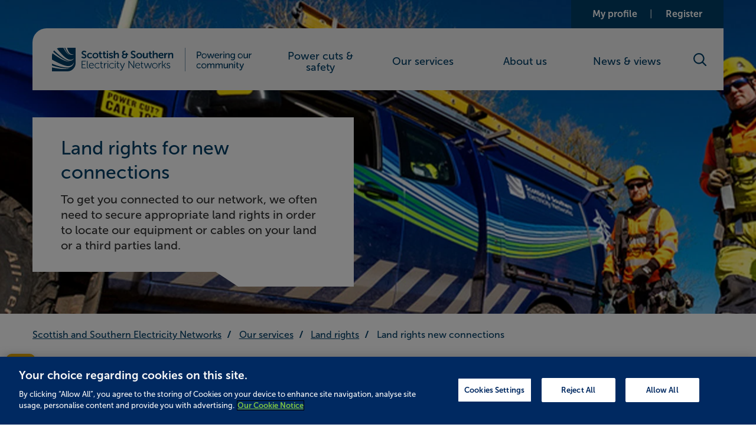

--- FILE ---
content_type: text/html; charset=utf-8
request_url: https://www.ssen.co.uk/our-services/land-rights/land-rights-new-connections/
body_size: 11933
content:


<!DOCTYPE html>
<html lang="en" prefix="og: http://ogp.me/ns#" class="no-js">
<head>
    <meta charset="utf-8">
    <meta http-equiv="x-ua-compatible" content="ie=edge">
    <title>Land rights new connections - SSEN</title>
    <meta name="description" content="To get you connected to our network, we often need to secure appropriate land rights in order to locate our equipment or cables on your land or a third parties land.">
    <meta name="viewport" content="width=device-width, initial-scale=1">
    <meta name="format-detection" content="telephone=no">
    <meta property="og:site_name" content="SSEN" />
    <meta property="og:type" content="ContentPage" />
    <meta property="og:locale" content="en" />
    <meta property="og:locale:alternate" content="en" />
    <meta name="author" content="michael.dotts">
    <meta property="og:url" content="https://www.ssen.co.uk/our-services/land-rights/land-rights-new-connections/" />
    <meta property="og:title" content="Land rights for new connections" />
    <meta property="og:description" content="To get you connected to our network, we often need to secure appropriate land rights in order to locate our equipment or cables on your land or a third parties land." />
    <!-- Content Recommendations Published Date ISO860 format -->
    <meta property="article:published_time" content="2022-01-26T21:57:05+00:00" />




            <meta property="og:image" content="https://www.ssen.co.uk/globalassets/land-rights/linemen-walking-by-van-1519x533.jpg" />






    <!-- Google Tag Manager -->
<script>(function(w,d,s,l,i){w[l]=w[l]||[];w[l].push({'gtm.start':
new Date().getTime(),event:'gtm.js'});var f=d.getElementsByTagName(s)[0],
j=d.createElement(s),dl=l!='dataLayer'?'&l='+l:'';j.async=true;j.src=
'https://www.googletagmanager.com/gtm.js?id='+i+dl+ '&gtm_auth=uKudj0UapZdN4h1v6BaiHg&gtm_preview=env-322&gtm_cookies_win=x';f.parentNode.insertBefore(j,f);
})(window,document,'script','dataLayer','GTM-MW53H4');</script>
<!-- End Google Tag Manager -->




    <!-- Assets -->
    <link href="/assets/distribution/css/main.css?4.014.0.Sha.5d8be721201a56f4c166a4bb3b5d15050a2ab660" rel="stylesheet" type="text/css" />
    <script src="/assets/js/vendor.js?4.014.0.Sha.5d8be721201a56f4c166a4bb3b5d15050a2ab660" defer></script>
    <script src="/assets/distribution/js/main.js?4.014.0.Sha.5d8be721201a56f4c166a4bb3b5d15050a2ab660" defer></script>

    <script type="text/javascript">
        var serviceUrl = "//api.reciteme.com/asset/js?key=";

        var serviceKey = "642fa4c9ec034b45bd7388c5cd81dfc00eea922b";
        var options = {};  // Options can be added as needed
        var autoLoad = false;
        var enableFragment = "#reciteEnable";

        var loaded = [], frag = !1; window.location.hash === enableFragment && (frag = !0); function loadScript(c, b) { var a = document.createElement("script"); a.type = "text/javascript"; a.readyState ? a.onreadystatechange = function () { if ("loaded" == a.readyState || "complete" == a.readyState) a.onreadystatechange = null, void 0 != b && b() } : void 0 != b && (a.onload = function () { b() }); a.src = c; document.getElementsByTagName("head")[0].appendChild(a) } function _rc(c) { c += "="; for (var b = document.cookie.split(";"), a = 0; a < b.length; a++) { for (var d = b[a]; " " == d.charAt(0);)d = d.substring(1, d.length); if (0 == d.indexOf(c)) return d.substring(c.length, d.length) } return null } function loadService(c) { for (var b = serviceUrl + serviceKey, a = 0; a < loaded.length; a++)if (loaded[a] == b) return; loaded.push(b); loadScript(serviceUrl + serviceKey, function () { "function" === typeof _reciteLoaded && _reciteLoaded(); "function" == typeof c && c(); Recite.load(options); Recite.Event.subscribe("Recite:load", function () { Recite.enable() }) }) } "true" == _rc("Recite.Persist") && loadService(); if (autoLoad && "false" != _rc("Recite.Persist") || frag) document.addEventListener ? document.addEventListener("DOMContentLoaded", function (c) { loadService() }) : loadService();
    </script>
    <!-- Content Recommendations -->
    

    <!-- Cookie Consent -->
    <!-- OneTrust Cookies Consent Notice start for ssen.co.uk -->

<script src="https://cdn-ukwest.onetrust.com/scripttemplates/otSDKStub.js" type="text/javascript" charset="UTF-8" data-domain-script="0194f658-eff8-71a3-b578-558620812465" ></script>
<script type="text/javascript">
function OptanonWrapper() { }
</script>
<!-- OneTrust Cookies Consent Notice end for ssen.co.uk -->



    <!-- Favicons -->
    <link rel="apple-touch-icon" sizes="180x180" href="/apple-touch-icon.png">
    <link rel="icon" type="image/png" sizes="32x32" href="/favicon-32x32.png">
    <link rel="icon" type="image/png" sizes="16x16" href="/favicon-16x16.png">
    <link rel="manifest" href="/site.webmanifest">
    <link rel="mask-icon" href="/safari-pinned-tab.svg" color="#003e66">
    <link rel="shortcut icon" href="/favicon.ico" />
    <meta name="msapplication-TileColor" content="#003e66">
    <meta name="msapplication-config" content="/browserconfig.xml" />
    <meta name="theme-color" content="#003e66">
    <script type="text/javascript">
_iaq = [ ['client', '30b2b4877e0f4fe09c912199c41d9c01'], ['track', 'consume'] ]; !function(d,s){var ia=d.createElement(s);ia.async=1,s=d.getElementsByTagName(s)[0],ia.src='//s.emea01.idio.episerver.net/ia.js',s.parentNode.insertBefore(ia,s)}(document,'script');
</script>
 
<script type="text/javascript">var appInsights=window.appInsights||function(config){function t(config){i[config]=function(){var t=arguments;i.queue.push(function(){i[config].apply(i,t)})}}var i={config:config},u=document,e=window,o="script",s="AuthenticatedUserContext",h="start",c="stop",l="Track",a=l+"Event",v=l+"Page",r,f;setTimeout(function(){var t=u.createElement(o);t.src=config.url||"https://js.monitor.azure.com/scripts/a/ai.0.js";u.getElementsByTagName(o)[0].parentNode.appendChild(t)});try{i.cookie=u.cookie}catch(y){}for(i.queue=[],r=["Event","Exception","Metric","PageView","Trace","Dependency"];r.length;)t("track"+r.pop());return t("set"+s),t("clear"+s),t(h+a),t(c+a),t(h+v),t(c+v),t("flush"),config.disableExceptionTracking||(r="onerror",t("_"+r),f=e[r],e[r]=function(config,t,u,e,o){var s=f&&f(config,t,u,e,o);return s!==!0&&i["_"+r](config,t,u,e,o),s}),i}({instrumentationKey:"65b4ffca-1951-451b-9684-8f5274c2abea",sdkExtension:"a"});window.appInsights=appInsights;appInsights.queue&&appInsights.queue.length===0&&appInsights.trackPageView();</script></head>
<body class="th-distribution">
    <!-- Google Tag Manager (noscript) -->
<noscript><iframe src="https://www.googletagmanager.com/ns.html?id=GTM-MW53H4&gtm_auth=uKudj0UapZdN4h1v6BaiHg&gtm_preview=env-322&gtm_cookies_win=x"
height="0" width="0" style="display:none;visibility:hidden"></iframe></noscript>
<!-- End Google Tag Manager (noscript) -->




    


    




<header class="c-header c-header--no-images js-header" style="background-image: url(/globalassets/land-rights/linemen-walking-by-van-1519x533.jpg);" role="banner">
    <p class="c-accessmenu js-header-ga">
        <a href="#main">Skip to content</a>
    </p>
    <div class="c-header__inner">
        <div class="c-header__logo js-header-ga">
            <a class="c-header__logo-link" href="/" aria-labelledby="site-Home-label">
                <span id="site-Home-label" hidden>Home - SSEN</span>
                <svg class="c-header__logo-image" aria-hidden="true" focusable="false">
                    <use xmlns:xlink="http://www.w3.org/1999/xlink" xlink:href="#SSEN-logo"></use>
                </svg>
                <svg class="c-header__logo-image c-header__logo-image--desktop" aria-hidden="true" focusable="false">
                    <use xmlns:xlink="http://www.w3.org/1999/xlink" xlink:href="#SSEN-logo-strapline"></use>
                </svg>
            </a>
        </div>

        <div class="c-header__mobile-nav-btn">
            <button class="c-header__icon-btn js-nav-toggle" aria-controls="siteNav" aria-expanded="false" type="button" aria-labelledby="aria-menu-btn-label">
                <span id="nav-icon3" class="o-menu-icon icon">
                    <span></span>
                    <span></span>
                    <span></span>
                    <span></span>
                </span>
                <span id="aria-menu-btn-label" hidden>Toggle site navigation</span>
            </button>
            <!-- Fallback link to site map page in case javascript does not load -->
        </div>
        <div class="c-header__nav">
            <nav aria-label="Site" class="c-nav js-nav js-module" data-module="['nav']" id="siteNav">
    <div class="c-nav__header-links">
<ul class="c-header-links">

        <li class="c-header-links__item">
                    <a class="c-header-links__link" href="https://login.custhelp.ssen.co.uk/login.html?next_page=account/questions/application_list&amp;error_code=0" target="_blank" rel="noopener" aria-label="My profile (opens in new window)" data-ga-name="My profile">My profile</a>


        </li>
        <li class="c-header-links__item">
                    <a class="c-header-links__link" href="https://login.ssen.co.uk/85cc94c1-367c-4fe5-a9f8-511bc5a4721e/oauth2/v2.0/authorize?p=B2C_1A_SIGNUP&amp;client_id=dc69653e-c7ce-4231-b473-ac8b00fcc6d4&amp;nonce=defaultNonce&amp;redirect_uri=https://ssen.custhelp.com/app/account/questions/application_list&amp;scope=openid&amp;response_type=id_token&amp;prompt=login" target="_blank" rel="noopener" aria-label="Register (opens in new window)" data-ga-name="Register">Register</a>


        </li>


</ul>

    </div>
    <ul class="c-nav__list" role="list">

            <li class="c-nav__item" role="listitem">

                    <div class="c-nav__submenu js-nav__submenu">
                        <button aria-controls="507" aria-expanded="false" class="c-nav__trigger js-main-nav-ga js-nav__trigger" type="button">
                            Power cuts &amp; safety
                            <svg aria-hidden="true" class="c-nav__trigger-icon" focusable="false">
                                <use xmlns:xlink="http://www.w3.org/1999/xlink" xlink:href="#down-arrow"></use>
                            </svg>
                        </button>
                        <div class="c-nav__submenu-inner js-nav__submenu-inner" id="507" hidden>
                            <ul class="c-nav__list" role="list">
                                    <li class="c-nav__subitem" role="listitem">
                                        <a class="c-nav__sublink js-secondary-nav-ga" href="/power-cuts-emergencies/">
                                            Help and advice
                                        </a>
                                    </li>
                                    <li class="c-nav__subitem" role="listitem">
                                        <a class="c-nav__sublink js-secondary-nav-ga" href="https://powertrack.ssen.co.uk/powertrack">
                                            Power Track - Live updates
                                        </a>
                                    </li>
                                    <li class="c-nav__subitem" role="listitem">
                                        <a class="c-nav__sublink js-secondary-nav-ga" href="/power-cuts-emergencies/what-to-do-during-a-power-cut/">
                                            What to do during a power cut
                                        </a>
                                    </li>
                                    <li class="c-nav__subitem" role="listitem">
                                        <a class="c-nav__sublink js-secondary-nav-ga" href="/power-cuts-emergencies/preparing-for-a-power-cut/">
                                            Preparing for a power cut
                                        </a>
                                    </li>
                                    <li class="c-nav__subitem" role="listitem">
                                        <a class="c-nav__sublink js-secondary-nav-ga" href="/power-cuts-emergencies/planned-power-cuts/">
                                            Planned power cuts
                                        </a>
                                    </li>
                                    <li class="c-nav__subitem" role="listitem">
                                        <a class="c-nav__sublink js-secondary-nav-ga" href="/power-cuts-emergencies/priority-services/">
                                            Priority services
                                        </a>
                                    </li>
                                    <li class="c-nav__subitem" role="listitem">
                                        <a class="c-nav__sublink js-secondary-nav-ga" href="/power-cuts-emergencies/yes/">
                                            Energy advice
                                        </a>
                                    </li>
                                    <li class="c-nav__subitem" role="listitem">
                                        <a class="c-nav__sublink js-secondary-nav-ga" href="/power-cuts-emergencies/keeping-safe/">
                                            Keeping safe
                                        </a>
                                    </li>
                                    <li class="c-nav__subitem" role="listitem">
                                        <a class="c-nav__sublink js-secondary-nav-ga" href="/power-cuts-emergencies/emergency-planning/">
                                            Emergency planning
                                        </a>
                                    </li>
                            </ul>
                        </div>
                    </div>

            </li>
            <li class="c-nav__item" role="listitem">

                    <div class="c-nav__submenu js-nav__submenu">
                        <button aria-controls="508" aria-expanded="false" class="c-nav__trigger js-main-nav-ga js-nav__trigger" type="button">
                            Our services
                            <svg aria-hidden="true" class="c-nav__trigger-icon" focusable="false">
                                <use xmlns:xlink="http://www.w3.org/1999/xlink" xlink:href="#down-arrow"></use>
                            </svg>
                        </button>
                        <div class="c-nav__submenu-inner js-nav__submenu-inner" id="508" hidden>
                            <ul class="c-nav__list" role="list">
                                    <li class="c-nav__subitem" role="listitem">
                                        <a class="c-nav__sublink js-secondary-nav-ga" href="/our-services/">
                                            Service categories
                                        </a>
                                    </li>
                                    <li class="c-nav__subitem" role="listitem">
                                        <a class="c-nav__sublink js-secondary-nav-ga" href="/our-services/new-supplies/">
                                            New electricity connections
                                        </a>
                                    </li>
                                    <li class="c-nav__subitem" role="listitem">
                                        <a class="c-nav__sublink js-secondary-nav-ga" href="/our-services/moving-your-meter/">
                                            Moving your meter
                                        </a>
                                    </li>
                                    <li class="c-nav__subitem" role="listitem">
                                        <a class="c-nav__sublink js-secondary-nav-ga" href="/our-services/existing-electricity-supplies/">
                                            Existing electricity connections
                                        </a>
                                    </li>
                                    <li class="c-nav__subitem" role="listitem">
                                        <a class="c-nav__sublink js-secondary-nav-ga" href="/our-services/new-supplies/generation-connections/">
                                            Generation Connections
                                        </a>
                                    </li>
                                    <li class="c-nav__subitem" role="listitem">
                                        <a class="c-nav__sublink js-secondary-nav-ga" href="/our-services/existing-electricity-supplies/">
                                            Non-emergency work
                                        </a>
                                    </li>
                                    <li class="c-nav__subitem" role="listitem">
                                        <a class="c-nav__sublink js-secondary-nav-ga" href="/our-services/tools-and-maps/">
                                            Tools and maps
                                        </a>
                                    </li>
                                    <li class="c-nav__subitem" role="listitem">
                                        <a class="c-nav__sublink js-secondary-nav-ga" href="/our-services/service-information/">
                                            Service information
                                        </a>
                                    </li>
                                    <li class="c-nav__subitem" role="listitem">
                                        <a class="c-nav__sublink js-secondary-nav-ga" href="/our-services/land-rights/">
                                            Land rights
                                        </a>
                                    </li>
                                    <li class="c-nav__subitem" role="listitem">
                                        <a class="c-nav__sublink js-secondary-nav-ga" href="/our-services/competition-in-connections/">
                                            Competition in connections
                                        </a>
                                    </li>
                                    <li class="c-nav__subitem" role="listitem">
                                        <a class="c-nav__sublink js-secondary-nav-ga" href="/our-services/major-connections-incentive/">
                                            Major Connections Incentive
                                        </a>
                                    </li>
                                    <li class="c-nav__subitem" role="listitem">
                                        <a class="c-nav__sublink js-secondary-nav-ga" href="https://data.ssen.co.uk/">
                                            Data Portal
                                        </a>
                                    </li>
                            </ul>
                        </div>
                    </div>

            </li>
            <li class="c-nav__item" role="listitem">

                    <div class="c-nav__submenu js-nav__submenu">
                        <button aria-controls="509" aria-expanded="false" class="c-nav__trigger js-main-nav-ga js-nav__trigger" type="button">
                            About us
                            <svg aria-hidden="true" class="c-nav__trigger-icon" focusable="false">
                                <use xmlns:xlink="http://www.w3.org/1999/xlink" xlink:href="#down-arrow"></use>
                            </svg>
                        </button>
                        <div class="c-nav__submenu-inner js-nav__submenu-inner" id="509" hidden>
                            <ul class="c-nav__list" role="list">
                                    <li class="c-nav__subitem" role="listitem">
                                        <a class="c-nav__sublink js-secondary-nav-ga" href="/about-ssen/who-we-are/">
                                            General information
                                        </a>
                                    </li>
                                    <li class="c-nav__subitem" role="listitem">
                                        <a class="c-nav__sublink js-secondary-nav-ga" href="/about-ssen/contact-us/">
                                            Contact us
                                        </a>
                                    </li>
                                    <li class="c-nav__subitem" role="listitem">
                                        <a class="c-nav__sublink js-secondary-nav-ga" href="/about-ssen/customer-support/">
                                            Customer support
                                        </a>
                                    </li>
                                    <li class="c-nav__subitem" role="listitem">
                                        <a class="c-nav__sublink js-secondary-nav-ga" href="/about-ssen/our-communities/">
                                            Our communities
                                        </a>
                                    </li>
                                    <li class="c-nav__subitem" role="listitem">
                                        <a class="c-nav__sublink js-secondary-nav-ga" href="/about-ssen/who-is-my-distributor/">
                                            Who is my distributor?
                                        </a>
                                    </li>
                                    <li class="c-nav__subitem" role="listitem">
                                        <a class="c-nav__sublink js-secondary-nav-ga" href="/about-ssen/our-works/">
                                            Projects and live works
                                        </a>
                                    </li>
                                    <li class="c-nav__subitem" role="listitem">
                                        <a class="c-nav__sublink js-secondary-nav-ga" href="/about-ssen/careers/">
                                            Careers
                                        </a>
                                    </li>
                                    <li class="c-nav__subitem" role="listitem">
                                        <a class="c-nav__sublink js-secondary-nav-ga" href="/about-ssen/stakeholder-engagement/">
                                            Stakeholder Engagement
                                        </a>
                                    </li>
                                    <li class="c-nav__subitem" role="listitem">
                                        <a class="c-nav__sublink js-secondary-nav-ga" href="/about-ssen/library/">
                                            Document library
                                        </a>
                                    </li>
                                    <li class="c-nav__subitem" role="listitem">
                                        <a class="c-nav__sublink js-secondary-nav-ga" href="/about-ssen/sustainability/">
                                            Sustainability
                                        </a>
                                    </li>
                                    <li class="c-nav__subitem" role="listitem">
                                        <a class="c-nav__sublink js-secondary-nav-ga" href="/about-ssen/dso/">
                                            Distribution System Operator (DSO)
                                        </a>
                                    </li>
                                    <li class="c-nav__subitem" role="listitem">
                                        <a class="c-nav__sublink js-secondary-nav-ga" href="/about-ssen/our-strategy/">
                                            Our Strategy
                                        </a>
                                    </li>
                            </ul>
                        </div>
                    </div>

            </li>
            <li class="c-nav__item" role="listitem">

                    <a class="c-nav__link js-main-nav-ga" href="/news-views/" >
                        News &amp; views
                    </a>

            </li>

    </ul>
</nav>


        </div>
        <div class="c-header__search-btn js-header-ga" role="search">
            <button class="c-header__icon-btn js-search-toggle" aria-controls="searchbar" aria-expanded="false" type="button">
                <svg class="icon" aria-hidden="true" focusable="false">
                    <use xmlns:xlink="http://www.w3.org/1999/xlink" xlink:href="#search"></use>
                </svg>
                <span class="visually-hidden">Search toggle</span>
            </button>
        </div>
            <div class="c-header__links js-header-ga">
                <ul class="c-header-links">

        <li class="c-header-links__item">
                    <a class="c-header-links__link" href="https://login.custhelp.ssen.co.uk/login.html?next_page=account/questions/application_list&amp;error_code=0" target="_blank" rel="noopener" aria-label="My profile (opens in new window)" data-ga-name="My profile">My profile</a>


        </li>
        <li class="c-header-links__item">
                    <a class="c-header-links__link" href="https://login.ssen.co.uk/85cc94c1-367c-4fe5-a9f8-511bc5a4721e/oauth2/v2.0/authorize?p=B2C_1A_SIGNUP&amp;client_id=dc69653e-c7ce-4231-b473-ac8b00fcc6d4&amp;nonce=defaultNonce&amp;redirect_uri=https://ssen.custhelp.com/app/account/questions/application_list&amp;scope=openid&amp;response_type=id_token&amp;prompt=login" target="_blank" rel="noopener" aria-label="Register (opens in new window)" data-ga-name="Register">Register</a>


        </li>


</ul>

            </div>
    </div>

    


<div class="c-searchbar js-searchbar js-module js-header-ga" data-module="['searchbar']" id="searchbar">
    <div class="c-searchbar__inner">
<form action="/search-results/index" class="c-searchbar__form js-search-form" method="get" novalidate="novalidate">                <label class="c-searchbar__label" for="header-site-search">search</label>
                <p
                    id="searchbar-input-error"
                    aria-live="assertive"
                    class="c-searchbar__input-error js-searchbar-input-error"
                ></p>
                <div class="c-searchbar__wrapper">
                    <input class="c-searchbar__input js-searchbar-input" id="header-site-search" name="searchTerm" data-qa="searchTerm" type="text" placeholder="what are you looking for?" aria-describedby="searchbar-input-error" required>
                    <button class="c-searchbar__submit" type="submit">
                        <svg aria-hidden="true" focusable="false">
                            <use xmlns:xlink="http://www.w3.org/1999/xlink" xlink:href="#search" />
                        </svg>
                        <span class="visually-hidden">search</span>
                    </button>
                </div>
</form>            <button type="button" class="c-searchbar__close js-search-toggle js-search-close" aria-controls="searchbar" aria-expanded="true">
                <svg class="c-searchbar__icon" aria-hidden="true" focusable="false">
                    <use xmlns:xlink="http://www.w3.org/1999/xlink" xlink:href="#close"></use>
                </svg>
                <span class="visually-hidden">Close site search</span>
            </button>

    </div>
</div>

    
    <section class="c-header__banner js-header-banner-ga">
              <div class="c-header__banner-image-mobile-wrapper bg-white bg-white--opacify">
                <img src="/globalassets/land-rights/linemen-walking-by-van-1519x533.jpg" class="c-header__banner-image-mobile" alt="2 ssen linemen walking by van" height="400" width="800" />
              </div>

        <div class="c-header__banner-inner">
          <div class="c-header__banner-content bg-white">
              <h1 class="c-header__banner-content-title js-header-banner-title-ga" data-epi-type="title">
                Land rights for new connections
              </h1>
                          <p class="c-header__banner-content-description">To get you connected to our network, we often need to secure appropriate land rights in order to locate our equipment or cables on your land or a third parties land.</p>
                      </div>
        </div>
    </section>
</header>




    




    <main id="main" tabindex="-1" role="main">
    <nav class="c-breadcrumb" aria-labelledby="b-nav">
        <span id="b-nav" hidden>Breadcrumb</span>
        <div class="c-breadcrumb__inner">
            <ol class="c-breadcrumb__list" itemscope itemtype="http://schema.org/BreadcrumbList">
                    <li class="c-breadcrumb__item " itemprop="itemListElement" itemscope itemtype="http://schema.org/ListItem">
                                <a class="c-breadcrumb__link" href="/" itemprop="item" data-ga-function="event" data-ga-category="breadcrumb_tracking" data-ga-action="Click position 0 level - Scottish and Southern Electricity Networks" data-ga-label="/">
                                    <span itemprop="name">Scottish and Southern Electricity Networks</span>
                                </a>
                        <meta itemprop="position" content="0" />
                    </li>
                    <li class="c-breadcrumb__item " itemprop="itemListElement" itemscope itemtype="http://schema.org/ListItem">
                                <a class="c-breadcrumb__link" href="/our-services/" itemprop="item" data-ga-function="event" data-ga-category="breadcrumb_tracking" data-ga-action="Click position 1 level - Our services" data-ga-label="/our-services/">
                                    <span itemprop="name">Our services</span>
                                </a>
                        <meta itemprop="position" content="1" />
                    </li>
                    <li class="c-breadcrumb__item " itemprop="itemListElement" itemscope itemtype="http://schema.org/ListItem">
                                <a class="c-breadcrumb__link" href="/our-services/land-rights/" itemprop="item" data-ga-function="event" data-ga-category="breadcrumb_tracking" data-ga-action="Click position 2 level - Land rights" data-ga-label="/our-services/land-rights/">
                                    <span itemprop="name">Land rights</span>
                                </a>
                        <meta itemprop="position" content="2" />
                    </li>
                    <li class="c-breadcrumb__item is-active" itemprop="itemListElement" itemscope itemtype="http://schema.org/ListItem">
                            <span itemprop="name" aria-current="page">Land rights new connections</span>
                        <meta itemprop="position" content="3" />
                    </li>
            </ol>
        </div>
    </nav>

        






<div class="o-sublayout o-grid-container">

        <div class="o-sublayout__columns o-columns o-columns--two-aside-left has-vertical-spacers">
            <div class="o-cell">
                <div class="o-sublayout__content-area">
                    
                </div>
            </div>
            <div class="o-cell">
                <div class="o-sublayout__content-area">



                    
<div class="c-page-title">
    <h1 class="c-page-title__title" data-epi-type="title">
        New connections
    </h1>
    <div class="c-page-title__description c-rte" data-epi-type="content">
        <span>We need land rights to install, use, maintain and renew our equipment on privately owned land. All land rights must be in place before we install and energise a connection to our network.</span>
    </div>
</div>
<div class="c-rte js-module" data-module="['rteTable']" data-epi-type="content">
    <p>The term land right is used as a collective term to cover the acquisition of property rights, such as freehold and leasehold interests, a lease or purchase or servitudes, easements or way leaves, that we will require to be in place before we can connect you to our network. In order to make sure the works are undertaken lawfully, we may also ask you for &lsquo;statutory planning&rsquo; consent to install an overhead line or a planning consent to construct a substation. Other environmental consents, licences or permits may also be required for work in or around certain sensitive ecological habitats or species, water bodies or cultural heritage sites, some of which may have significant statutory protection.</p>
<p><strong>When planning your new connection project, please remember:</strong></p>
<p>&nbsp;</p>
<ul>
<li>Our quotation is given subject to all consents being agreed</li>
<li>The quotation must be accepted before we gain consents</li>
<li>On acceptance of your quotation, you will be notified of the Project Manager and Consenting Officer assigned to your project.</li>
<li>You must have accepted your quotation before we attempt to gain consents</li>
<li>The length of time it takes to obtain consent from any third party may affect the delivery date of your connection.</li>
<li>We cannot undertake any works until all consents have been obtained</li>
<li>Where consents are refused, a new design and quotation will be required</li>
</ul>
<p>&nbsp;</p>
<h2>Statutory consents</h2>
<p>In order to place equipment on or over land in certain areas, we may need to get additional consent. These consents are usually granted by bodies responsible for protected sites, buildings, protected species and in some situations planning permission may be necessary. Some of these bodies are listed below;</p>
<ul>
<li>Planning permission from local planning authorities for overhead lines or substation sites where permitted development rights are not appropriate.</li>
<li>Consent under the Electricity Act 1989 granted by The Department for Business, Energy and Industrial Strategy for consent to build overhead lines.</li>
<li>Consent from Natural England for works on or near protected sites or species.</li>
<li>Consent from Historic England for works on or near protected archaeological sites.</li>
<li>Consents from The Environment Agency for works on or near watercourses.</li>
</ul>
<p>We work with these and other agencies to ensure that any required consents are applied for within a reasonable time.</p>
<p>&nbsp;</p>
<p><strong>Section 37 Electricity Act 1989</strong></p>
<p>The electricity industry is required to conform to specific planning provisions before building or modifying an overhead line. Considering connections at voltages of 33kV and below, provisions are contained primarily in Section 37 of the Electricity Act 1989. Connections at 132kV or greater are regulated under the Planning Act 2008</p>
<p><em>A Section 37 application is a two-part process involving an initial application to the local planning authority followed by an application to the appropriate Ministry:-</em></p>
<p><strong><em>Scotland - Scottish Government Energy Consent Unit</em></strong></p>
<p><strong><em>England / Wales - The Department for Business, Energy and Industrial Strategy</em></strong></p>
<p><em>There are certain circumstances where a supply may be provided to a single customer at less than 33kV without the need to obtain a section 37 Consent. In these situations, it is still necessary to consult with the local planning authority before constructing the line. Where an existing line serving one customer is subsequently required to serve further customers, a retrospective Section 37 Consent will be required.</em></p>
<p><em>Section 37 consent can also apply in cases where underground cables are being installed from an existing overhead line, where retrospective Section 37 may be required. Where it is necessary to modify an overhead line, Section 37 may be required or in certain circumstances, works may be carried out under the provisions of the requisite Overhead lines (Exemption) Regulations.</em></p>
</div>

                </div>
            </div>
        </div>
</div>

<div class="o-sublayout">
    <div class="o-sublayout__columns o-sublayout__columns--edge-to-edge has-vertical-spacers"><div class="o-cell o-sublayout__content-area">

<div class="c-card-listing js-card-listing-ga c-card-listing--align-center">
    <div class="c-card-listing__inner">
            <h2 class="c-card-listing__title">
                Useful links
            </h2>
        
        
            <ul class="c-card-listing__list c-card-listing__list--two-col" role="list">



<li class="c-card-listing__list-item" role="listitem">
    <div class="c-card js-card-ga" id="card-519">

                <div class="c-card__image" style="background-image: url(/globalassets/land-rights/ssen-advisor-looking-at-2-screens.jpg)" aria-label="ssen advisor looking at two screen in office" role="img">
                </div>

    <div class="c-card__content" data-epi-type="content">

            <h3 class="c-card__title js-card-listing-title-ga" id="card-519__heading">Useful documents</h3>

            <div class="c-card__description c-rte">
                Download and view all documents relating to land rights.
            </div>

            <div class="c-card__actions">
                        <a class="c-button js-card-listing-link-ga" id="card-519__link" href="/our-services/land-rights/land-rights-documents/" aria-labelledby="card-519__link card-519__heading">
                            Useful documents
                        </a>
            </div>
    </div>
    </div>
</li>



<li class="c-card-listing__list-item" role="listitem">
    <div class="c-card js-card-ga" id="card-520">

                <div class="c-card__image" style="background-image: url(/globalassets/land-rights/smiling-ssen-worker-370x260.jpg)" aria-label="Smiling ssen advisor sitting in contact centre" role="img">
                </div>

    <div class="c-card__content" data-epi-type="content">

            <h3 class="c-card__title js-card-listing-title-ga" id="card-520__heading">New connections</h3>

            <div class="c-card__description c-rte">
                Apply now for a new connection to our network.
            </div>

            <div class="c-card__actions">
                        <a class="c-button js-card-listing-link-ga" id="card-520__link" href="/our-services/new-supplies/" aria-labelledby="card-520__link card-520__heading">
                            New connections
                        </a>
            </div>
    </div>
    </div>
</li>
            </ul>
    </div>
</div>
</div></div>
</div>




        

    </main>



    <footer class="c-footer js-footer-ga " role="contentinfo">
<section class="c-footer__top">
    <div class="c-footer__container">
        <div class="c-footer__flex-grid">

                <div class="c-footer__column">
                        <h2 class="c-footer__column-title">Social Media</h2>
                    <div class="c-footer__column-social">
                        <ul class="c-footer__social-list" role="list">
                                <li class="c-footer__social-list-item" role="listitem">
                                    <a href="https://www.facebook.com/ssencommunity" class="c-footer__social-link" target="_blank" rel="noopener noreferrer" aria-labelledby="social-0" data-ga-name="Facebook">
                                        <span id="social-0" class="visually-hidden">Facebook (opens in new window)</span>
                                        <svg aria-hidden="true" focusable="false">
                                            <use xmlns:xlink="http://www.w3.org/1999/xlink" xlink:href="#facebook-circled"></use>
                                        </svg>
                                    </a>
                                </li>
                                                            <li class="c-footer__social-list-item" role="listitem">
                                    <a href="https://www.instagram.com/ssencommunity" class="c-footer__social-link" target="_blank" rel="noopener noreferrer" aria-labelledby="social-1" data-ga-name="Instagram">
                                        <span id="social-1" class="visually-hidden">Instagram (opens in new window)</span>
                                        <svg aria-hidden="true" focusable="false">
                                            <use xmlns:xlink="http://www.w3.org/1999/xlink" xlink:href="#instagram-circled"></use>
                                        </svg>
                                    </a>
                                </li>
                                                                                        <li class="c-footer__social-list-item" role="listitem">
                                    <a href="https://www.linkedin.com/company/ssencommunity/" class="c-footer__social-link" target="_blank" rel="noopener noreferrer" aria-labelledby="social-3" data-ga-name="LinkedIn">
                                        <span id="social-3" class="visually-hidden">LinkedIn (opens in new window)</span>
                                        <svg aria-hidden="true" focusable="false">
                                            <use xmlns:xlink="http://www.w3.org/1999/xlink" xlink:href="#linkedin-circled"></use>
                                        </svg>
                                    </a>
                                </li>
                                                            <li class="c-footer__social-list-item" role="listitem">
                                    <a href="https://www.youtube.com/channel/UCUCGdsJ4g3drX9GBvqRH01A" class="c-footer__social-link" target="_blank" rel="noopener noreferrer" aria-labelledby="social-4" data-ga-name="YouTube">
                                        <span id="social-4" class="visually-hidden">Youtube (opens in new window)</span>
                                        <svg aria-hidden="true" focusable="false">
                                            <use xmlns:xlink="http://www.w3.org/1999/xlink" xlink:href="#youtube-circled"></use>
                                        </svg>
                                    </a>
                                </li>
                                                            <li class="c-footer__social-list-item" role="listitem">
                                    <a href="https://wa.me/447342028546" class="c-footer__social-link" target="_blank" rel="noopener noreferrer" aria-labelledby="social-5" data-ga-name="WhatsApp">
                                        <span id="social-5" class="visually-hidden">WhatsApp (opens in new window)</span>
                                        <svg aria-hidden="true" focusable="false">
                                            <use xmlns:xlink="http://www.w3.org/1999/xlink" xlink:href="#whatsapp-circled"></use>
                                        </svg>
                                    </a>
                                </li>
                                                            <li class="c-footer__social-list-item" role="listitem">
                                    <a href="https://bsky.app/profile/ssencommunity.bsky.social" class="c-footer__social-link" target="_blank" rel="noopener noreferrer" aria-labelledby="social-6" data-ga-name="Bluesky">
                                        <span id="social-6" class="visually-hidden">Bluesky (opens in new window)</span>
                                        <svg aria-hidden="true" focusable="false">
                                            <use xmlns:xlink="http://www.w3.org/1999/xlink" xlink:href="#bluesky-circled"></use>
                                        </svg>
                                    </a>
                                </li>
                        </ul>
                    </div>
                </div>

                
    <div class="c-footer__column">
        <h2 class="c-footer__column-title">
            Quick Links
        </h2>
        <div class="c-footer__column-rte">
            <ul>
<li><a title="Contact us" href="/about-ssen/contact-us/">Contact us</a></li>
<li><a title="Careers" href="/about-ssen/careers/">Careers</a></li>
<li><a title="sse.com" href="https://www.sse.com/" target="_blank" rel="noopener">sse.com</a></li>
<li><a href="/about-ssen/website-feedback-form/">Website feedback</a></li>
<li><a href="/about-ssen/customer-support/digital-accessibility-on-reciteme/">Digital Accessibility</a></li>
</ul>
        </div>
    </div>




    <div class="c-footer__column">
        <h2 class="c-footer__column-title">
            Policies and Notices
        </h2>
        <div class="c-footer__column-rte">
            <ul>
<li><a title="Privacy notice" href="/privacy-notice/">Privacy Notice</a></li>
<li><a title="Cookie notice" href="/cookie-notice/">Cookie Notice</a></li>
<li><a title="Refund policy" href="/our-services/refund-policy/">Refund Policy</a></li>
<li><a title="Modern slavery statement PDF" href="/globalassets/about-us/modern-slavery-statement/human-rights-and-modern-slavery-statement-2025.pdf" target="_blank" rel="noopener">Modern slavery statement</a></li>
</ul>
        </div>
    </div>






                <div class="c-footer__column">
                    <h2 class="c-footer__column-title">Emergency Contact</h2>
                    <div class="c-footer__column-emergency">
                        <a class="c-footer__emergency-img-link" href="tel:105" aria-labelledby="105-footer-link">
                            <div class="c-footer__emergency-img">
                                <svg aria-hidden="true" focusable="false">
                                    <use xmlns:xlink="http://www.w3.org/1999/xlink" xlink:href="#power-cut"></use>
                                </svg>
                            </div>
                            <span id="105-footer-link" class="visually-hidden">Power cut? Call 1-0-5</span>
                        </a>
                    </div>
                </div>

        </div>

    </div>
</section>

<section class="c-footer__bottom" aria-labelledby="company-info">
    <h2 id="company-info" class="visually-hidden">Company Information</h2>
    <div class="c-footer__container">
        <div class="c-footer__grid">
            <p class="c-footer__copy">Copyright &copy; 2026 Scottish and Southern Electricity Networks <br />All rights reserved.</p>
            <p class="c-footer__legal">
                Scottish and Southern Electricity Networks is a trading name of: Scottish and Southern Energy Power Distribution Limited Registered in Scotland No. SC213459; Scottish Hydro Electric Transmission plc Registered in Scotland No. SC213461; Scottish Hydro Electric Power Distribution plc Registered in Scotland No. SC213460; (all having their Registered Offices at Inveralmond House 200 Dunkeld Road Perth PH1 3AQ); and Southern Electric Power Distribution plc Registered in England; Wales No. 04094290 having their Registered Office at No. 1 Forbury Place 43 Forbury Road Reading RG1 3JH which are members of the SSE Group
            </p>
        </div>
    </div>
</section>

</footer>

    <script type="text/javascript" src="https://dl.episerver.net/13.6.1/epi-util/find.js"></script>
<script type="text/javascript">
if(FindApi){var api = new FindApi();api.setApplicationUrl('/');api.setServiceApiBaseUrl('/find_v2/');api.processEventFromCurrentUri();api.bindWindowEvents();api.bindAClickEvent();api.sendBufferedEvents();}
</script>


    <!-- Recite Me Widget -->
    
<div class="c-recite-me">
    <button class="c-recite-me__button js-recite-me__button js-recite-me-link-ga js-module" data-module="['recite-me']" type="button">
        <svg xmlns="http://www.w3.org/2000/svg" aria-hidden="true" viewBox="0 0 38 18">
            <path d="M7 18h2L5.4 8H3.5L0 18h2l.8-2.5h3.5L7 18ZM4.5 9.8l.4 1.5.9 2.7H3.2l.8-2.7.5-1.5ZM19 18h2.4L16.9 5.2h-2.5L10 18h2.4l1.1-3.3H18l1 3.3ZM15.7 7.4s.2 1.3.5 2l1.1 3.4H14l1-3.4c.3-.7.5-2 .5-2ZM34.4 18h3.2l-6-17h-3.2l-6 17h3.2l1.4-4.4h6l1.4 4.4ZM30.1 4l.6 2.6 1.5 4.5h-4.4l1.5-4.5.7-2.7Z" />
        </svg>
        <span class="visually-hidden">Accessibility help?</span>
    </button>
</div>

    <!-- Facebook Messanger Widget -->
            <div class="c-facebook-messenger">
            <a href="https://www.facebook.com/messages/t/ssencommunity" class="c-facebook-messenger__button" target="_blank">
                <svg xmlns="http://www.w3.org/2000/svg" aria-hidden="true" width="24" height="24" viewBox="0 0 24 24">
                    <path fill-rule="evenodd" clip-rule="evenodd" d="M0.75 11.9125C0.75 5.6422 5.66254 1 12 1C18.3375 1 23.25 5.6422 23.25 11.9125C23.25 18.1828 18.3375 22.825 12 22.825C10.8617 22.825 9.76958 22.6746 8.74346 22.3925C8.544 22.3376 8.33188 22.3532 8.1426 22.4368L5.90964 23.4224C5.32554 23.6803 4.66618 23.2648 4.64661 22.6267L4.58535 20.6253C4.57781 20.3789 4.46689 20.1483 4.28312 19.9839C2.09415 18.0264 0.75 15.1923 0.75 11.9125ZM8.54913 9.86084L5.24444 15.1038C4.92731 15.6069 5.54578 16.1739 6.01957 15.8144L9.56934 13.1204C9.80947 12.9381 10.1413 12.9371 10.3824 13.118L13.0109 15.0893C13.7996 15.6809 14.9252 15.4732 15.451 14.6392L18.7556 9.39616C19.0727 8.893 18.4543 8.326 17.9805 8.68555L14.4307 11.3796C14.1906 11.5618 13.8587 11.5628 13.6176 11.3819L10.9892 9.41061C10.2005 8.81909 9.07479 9.02676 8.54913 9.86084Z"></path>
                </svg>
                <span class="c-facebook-messenger__text">
                    Chat
                    <span class="visually-hidden">on Facebook Messenger</span>
                </span>
            </a>
        </div>





	<!-- Amazon Connect Chat Widget -->
    
</body>
</html>


--- FILE ---
content_type: text/css
request_url: https://www.ssen.co.uk/assets/distribution/css/main.css?4.014.0.Sha.5d8be721201a56f4c166a4bb3b5d15050a2ab660
body_size: 48771
content:
@font-face{font-display:swap;font-family:Museo Sans;font-style:normal;font-weight:100;src:url(/assets/fonts/fbd940d05b3c9d7f91e6.woff) format("woff"),url(/assets/fonts/4d7f81655ef851f7cd93.woff2) format("woff2")}@font-face{font-display:swap;font-family:Museo Sans;font-style:normal;font-weight:300;src:url(/assets/fonts/298ce3191ed75f200e2b.woff) format("woff"),url(/assets/fonts/cb384ff4da8e80880921.woff2) format("woff2")}@font-face{font-display:swap;font-family:Museo Sans;font-style:italic;font-weight:300;src:url(/assets/fonts/56ffec4b5af8a3fd74e9.woff) format("woff"),url(/assets/fonts/5e97ac6698a841fdc9e7.woff2) format("woff2")}@font-face{font-display:swap;font-family:Museo Sans;font-style:normal;font-weight:500;src:url(/assets/fonts/ed6f0adcf65e201d420d.woff) format("woff"),url(/assets/fonts/d4edb4c9fb25192c18a0.woff2) format("woff2")}@font-face{font-display:swap;font-family:Museo Sans;font-style:normal;font-weight:700;src:url(/assets/fonts/5c2b249899b2b305f5eb.woff) format("woff"),url(/assets/fonts/2c78b36b661540c11667.woff2) format("woff2")}:root{--grid-col-gap:1.875rem;--grid-row-gap:1.875rem}form{--input-max-width:35.1875rem}/*! normalize.css v8.0.1 | MIT License | github.com/necolas/normalize.css */html{-webkit-text-size-adjust:100%;line-height:1.15}body{margin:0}main{display:block}h1{font-size:2em;margin:.67em 0}hr{box-sizing:content-box;height:0;overflow:visible}pre{font-family:monospace,monospace;font-size:1em}a{background-color:transparent}abbr[title]{border-bottom:none;text-decoration:underline;-webkit-text-decoration:underline dotted;text-decoration:underline dotted}b,strong{font-weight:bolder}code,kbd,samp{font-family:monospace,monospace;font-size:1em}small{font-size:80%}sub,sup{font-size:75%;line-height:0;position:relative;vertical-align:baseline}sub{bottom:-.25em}sup{top:-.5em}img{border-style:none}button,input,optgroup,select,textarea{font-family:inherit;font-size:100%;line-height:1.15;margin:0}button,input{overflow:visible}button,select{text-transform:none}[type=button],[type=reset],[type=submit],button{-webkit-appearance:button}[type=button]::-moz-focus-inner,[type=reset]::-moz-focus-inner,[type=submit]::-moz-focus-inner,button::-moz-focus-inner{border-style:none;padding:0}[type=button]:-moz-focusring,[type=reset]:-moz-focusring,[type=submit]:-moz-focusring,button:-moz-focusring{outline:1px dotted ButtonText}fieldset{padding:.35em .75em .625em}legend{box-sizing:border-box;color:inherit;display:table;max-width:100%;padding:0;white-space:normal}progress{vertical-align:baseline}textarea{overflow:auto}[type=checkbox],[type=radio]{box-sizing:border-box;padding:0}[type=number]::-webkit-inner-spin-button,[type=number]::-webkit-outer-spin-button{height:auto}[type=search]{-webkit-appearance:textfield;outline-offset:-2px}[type=search]::-webkit-search-decoration{-webkit-appearance:none}::-webkit-file-upload-button{-webkit-appearance:button;font:inherit}details{display:block}summary{display:list-item}[hidden],template{display:none}@media (prefers-reduced-motion:reduce){*,:after,:before{animation-delay:-1ms!important;animation-duration:.01ms!important;animation-iteration-count:1!important;background-attachment:scroll!important;scroll-behavior:auto!important;transition-delay:0s!important;transition-duration:0s!important}}@keyframes fadeInUp{0%{opacity:0;transform:translate3d(0,40px,0)}to{opacity:1;transform:translateZ(0)}}.bg-dark,.bg-dark .c-accordion__desc,.bg-dark .c-anm-table__desc,.bg-dark .c-anm-table__help-desc,.bg-dark .c-category-listing__desc,.bg-dark .c-distributor-search-results__desc,.bg-dark .c-header-content__desc,.bg-dark .c-news-article-properties__post-rte,.bg-dark .c-priority-services__form-desc,.bg-dark .c-quick-estimate-calculator__result-rte,.bg-dark .c-rte,.bg-dark .c-supplier-search__desc,.bg-dark .c-triage__panel-desc{background-color:#003e66;color:#fff}.bg-dark .c-rte--opacify,.bg-dark--opacify{background-color:#003e66}.bg-dark .c-accordion__desc h1,.bg-dark .c-accordion__desc h2,.bg-dark .c-accordion__desc h3,.bg-dark .c-accordion__desc h4,.bg-dark .c-accordion__desc h5,.bg-dark .c-accordion__desc h6,.bg-dark .c-anm-table__desc h1,.bg-dark .c-anm-table__desc h2,.bg-dark .c-anm-table__desc h3,.bg-dark .c-anm-table__desc h4,.bg-dark .c-anm-table__desc h5,.bg-dark .c-anm-table__desc h6,.bg-dark .c-anm-table__help-desc h1,.bg-dark .c-anm-table__help-desc h2,.bg-dark .c-anm-table__help-desc h3,.bg-dark .c-anm-table__help-desc h4,.bg-dark .c-anm-table__help-desc h5,.bg-dark .c-anm-table__help-desc h6,.bg-dark .c-category-listing__desc h1,.bg-dark .c-category-listing__desc h2,.bg-dark .c-category-listing__desc h3,.bg-dark .c-category-listing__desc h4,.bg-dark .c-category-listing__desc h5,.bg-dark .c-category-listing__desc h6,.bg-dark .c-distributor-search-results__desc h1,.bg-dark .c-distributor-search-results__desc h2,.bg-dark .c-distributor-search-results__desc h3,.bg-dark .c-distributor-search-results__desc h4,.bg-dark .c-distributor-search-results__desc h5,.bg-dark .c-distributor-search-results__desc h6,.bg-dark .c-header-content__desc h1,.bg-dark .c-header-content__desc h2,.bg-dark .c-header-content__desc h3,.bg-dark .c-header-content__desc h4,.bg-dark .c-header-content__desc h5,.bg-dark .c-header-content__desc h6,.bg-dark .c-news-article-properties__post-rte h1,.bg-dark .c-news-article-properties__post-rte h2,.bg-dark .c-news-article-properties__post-rte h3,.bg-dark .c-news-article-properties__post-rte h4,.bg-dark .c-news-article-properties__post-rte h5,.bg-dark .c-news-article-properties__post-rte h6,.bg-dark .c-priority-services__form-desc h1,.bg-dark .c-priority-services__form-desc h2,.bg-dark .c-priority-services__form-desc h3,.bg-dark .c-priority-services__form-desc h4,.bg-dark .c-priority-services__form-desc h5,.bg-dark .c-priority-services__form-desc h6,.bg-dark .c-quick-estimate-calculator__result-rte h1,.bg-dark .c-quick-estimate-calculator__result-rte h2,.bg-dark .c-quick-estimate-calculator__result-rte h3,.bg-dark .c-quick-estimate-calculator__result-rte h4,.bg-dark .c-quick-estimate-calculator__result-rte h5,.bg-dark .c-quick-estimate-calculator__result-rte h6,.bg-dark .c-rte h1,.bg-dark .c-rte h2,.bg-dark .c-rte h3,.bg-dark .c-rte h4,.bg-dark .c-rte h5,.bg-dark .c-rte h6,.bg-dark .c-supplier-search__desc h1,.bg-dark .c-supplier-search__desc h2,.bg-dark .c-supplier-search__desc h3,.bg-dark .c-supplier-search__desc h4,.bg-dark .c-supplier-search__desc h5,.bg-dark .c-supplier-search__desc h6,.bg-dark .c-triage__panel-desc h1,.bg-dark .c-triage__panel-desc h2,.bg-dark .c-triage__panel-desc h3,.bg-dark .c-triage__panel-desc h4,.bg-dark .c-triage__panel-desc h5,.bg-dark .c-triage__panel-desc h6,.bg-dark h1,.bg-dark h2,.bg-dark h3,.bg-dark h4,.bg-dark h5,.bg-dark h6{color:#fff}.bg-dark .c-accordion__desc li:before,.bg-dark .c-anm-table__desc li:before,.bg-dark .c-anm-table__help-desc li:before,.bg-dark .c-category-listing__desc li:before,.bg-dark .c-distributor-search-results__desc li:before,.bg-dark .c-header-content__desc li:before,.bg-dark .c-news-article-properties__post-rte li:before,.bg-dark .c-priority-services__form-desc li:before,.bg-dark .c-quick-estimate-calculator__result-rte li:before,.bg-dark .c-rte li:before,.bg-dark .c-supplier-search__desc li:before,.bg-dark .c-triage__panel-desc li:before,.bg-dark li:before{background-color:#5b8c9d}.bg-dark .c-accordion__desc a:not(.c-button):not(.c-triage__back-btn):not(.c-banner-notification__cta-button):not(.c-banner-notification__cta-button:hover),.bg-dark .c-anm-table__desc a:not(.c-button):not(.c-triage__back-btn):not(.c-banner-notification__cta-button):not(.c-banner-notification__cta-button:hover),.bg-dark .c-anm-table__help-desc a:not(.c-button):not(.c-triage__back-btn):not(.c-banner-notification__cta-button):not(.c-banner-notification__cta-button:hover),.bg-dark .c-category-listing__desc a:not(.c-button):not(.c-triage__back-btn):not(.c-banner-notification__cta-button):not(.c-banner-notification__cta-button:hover),.bg-dark .c-distributor-search-results__desc a:not(.c-button):not(.c-triage__back-btn):not(.c-banner-notification__cta-button):not(.c-banner-notification__cta-button:hover),.bg-dark .c-header-content__desc a:not(.c-button):not(.c-triage__back-btn):not(.c-banner-notification__cta-button):not(.c-banner-notification__cta-button:hover),.bg-dark .c-news-article-properties__post-rte a:not(.c-button):not(.c-triage__back-btn):not(.c-banner-notification__cta-button):not(.c-banner-notification__cta-button:hover),.bg-dark .c-priority-services__form-desc a:not(.c-button):not(.c-triage__back-btn):not(.c-banner-notification__cta-button):not(.c-banner-notification__cta-button:hover),.bg-dark .c-quick-estimate-calculator__result-rte a:not(.c-button):not(.c-triage__back-btn):not(.c-banner-notification__cta-button):not(.c-banner-notification__cta-button:hover),.bg-dark .c-rte a:not(.c-button):not(.c-triage__back-btn):not(.c-banner-notification__cta-button):not(.c-banner-notification__cta-button:hover),.bg-dark .c-supplier-search__desc a:not(.c-button):not(.c-triage__back-btn):not(.c-banner-notification__cta-button):not(.c-banner-notification__cta-button:hover),.bg-dark .c-triage__panel-desc a:not(.c-button):not(.c-triage__back-btn):not(.c-banner-notification__cta-button):not(.c-banner-notification__cta-button:hover),.bg-dark a:not(.c-button):not(.c-triage__back-btn):not(.c-banner-notification__cta-button):not(.c-banner-notification__cta-button:hover){color:#fff}.bg-dark .c-accordion__desc a:not(.c-button):not(.c-triage__back-btn):not(.c-banner-notification__cta-button):not(.c-banner-notification__cta-button:hover):hover,.bg-dark .c-anm-table__desc a:not(.c-button):not(.c-triage__back-btn):not(.c-banner-notification__cta-button):not(.c-banner-notification__cta-button:hover):hover,.bg-dark .c-anm-table__help-desc a:not(.c-button):not(.c-triage__back-btn):not(.c-banner-notification__cta-button):not(.c-banner-notification__cta-button:hover):hover,.bg-dark .c-category-listing__desc a:not(.c-button):not(.c-triage__back-btn):not(.c-banner-notification__cta-button):not(.c-banner-notification__cta-button:hover):hover,.bg-dark .c-distributor-search-results__desc a:not(.c-button):not(.c-triage__back-btn):not(.c-banner-notification__cta-button):not(.c-banner-notification__cta-button:hover):hover,.bg-dark .c-header-content__desc a:not(.c-button):not(.c-triage__back-btn):not(.c-banner-notification__cta-button):not(.c-banner-notification__cta-button:hover):hover,.bg-dark .c-news-article-properties__post-rte a:not(.c-button):not(.c-triage__back-btn):not(.c-banner-notification__cta-button):not(.c-banner-notification__cta-button:hover):hover,.bg-dark .c-priority-services__form-desc a:not(.c-button):not(.c-triage__back-btn):not(.c-banner-notification__cta-button):not(.c-banner-notification__cta-button:hover):hover,.bg-dark .c-quick-estimate-calculator__result-rte a:not(.c-button):not(.c-triage__back-btn):not(.c-banner-notification__cta-button):not(.c-banner-notification__cta-button:hover):hover,.bg-dark .c-rte a:not(.c-button):not(.c-triage__back-btn):not(.c-banner-notification__cta-button):not(.c-banner-notification__cta-button:hover):hover,.bg-dark .c-supplier-search__desc a:not(.c-button):not(.c-triage__back-btn):not(.c-banner-notification__cta-button):not(.c-banner-notification__cta-button:hover):hover,.bg-dark .c-triage__panel-desc a:not(.c-button):not(.c-triage__back-btn):not(.c-banner-notification__cta-button):not(.c-banner-notification__cta-button:hover):hover,.bg-dark a:not(.c-button):not(.c-triage__back-btn):not(.c-banner-notification__cta-button):not(.c-banner-notification__cta-button:hover):hover{color:#ccd8e0}.bg-dark .c-accordion__desc .ribbon-text,.bg-dark .c-accordion__desc [class*=ribbon],.bg-dark .c-anm-table__desc .ribbon-text,.bg-dark .c-anm-table__desc [class*=ribbon],.bg-dark .c-anm-table__help-desc .ribbon-text,.bg-dark .c-anm-table__help-desc [class*=ribbon],.bg-dark .c-category-listing__desc .ribbon-text,.bg-dark .c-category-listing__desc [class*=ribbon],.bg-dark .c-distributor-search-results__desc .ribbon-text,.bg-dark .c-distributor-search-results__desc [class*=ribbon],.bg-dark .c-header-content__desc .ribbon-text,.bg-dark .c-header-content__desc [class*=ribbon],.bg-dark .c-news-article-properties__post-rte .ribbon-text,.bg-dark .c-news-article-properties__post-rte [class*=ribbon],.bg-dark .c-priority-services__form-desc .ribbon-text,.bg-dark .c-priority-services__form-desc [class*=ribbon],.bg-dark .c-quick-estimate-calculator__result-rte .ribbon-text,.bg-dark .c-quick-estimate-calculator__result-rte [class*=ribbon],.bg-dark .c-rte .ribbon-text,.bg-dark .c-rte [class*=ribbon],.bg-dark .c-supplier-search__desc .ribbon-text,.bg-dark .c-supplier-search__desc [class*=ribbon],.bg-dark .c-triage__panel-desc .ribbon-text,.bg-dark .c-triage__panel-desc [class*=ribbon],.bg-dark .ribbon-text,.bg-dark [class*=ribbon]{color:#fff}.bg-dark .c-accordion__desc .c-banner-notification__cta-button,.bg-dark .c-accordion__desc .c-button,.bg-dark .c-accordion__desc .c-triage__back-btn,.bg-dark .c-anm-table__desc .c-banner-notification__cta-button,.bg-dark .c-anm-table__desc .c-button,.bg-dark .c-anm-table__desc .c-triage__back-btn,.bg-dark .c-anm-table__help-desc .c-banner-notification__cta-button,.bg-dark .c-anm-table__help-desc .c-button,.bg-dark .c-anm-table__help-desc .c-triage__back-btn,.bg-dark .c-banner-notification__cta-button,.bg-dark .c-button,.bg-dark .c-category-listing__desc .c-banner-notification__cta-button,.bg-dark .c-category-listing__desc .c-button,.bg-dark .c-category-listing__desc .c-triage__back-btn,.bg-dark .c-distributor-search-results__desc .c-banner-notification__cta-button,.bg-dark .c-distributor-search-results__desc .c-button,.bg-dark .c-distributor-search-results__desc .c-triage__back-btn,.bg-dark .c-header-content__desc .c-banner-notification__cta-button,.bg-dark .c-header-content__desc .c-button,.bg-dark .c-header-content__desc .c-triage__back-btn,.bg-dark .c-news-article-properties__post-rte .c-banner-notification__cta-button,.bg-dark .c-news-article-properties__post-rte .c-button,.bg-dark .c-news-article-properties__post-rte .c-triage__back-btn,.bg-dark .c-priority-services__form-desc .c-banner-notification__cta-button,.bg-dark .c-priority-services__form-desc .c-button,.bg-dark .c-priority-services__form-desc .c-triage__back-btn,.bg-dark .c-quick-estimate-calculator__result-rte .c-banner-notification__cta-button,.bg-dark .c-quick-estimate-calculator__result-rte .c-button,.bg-dark .c-quick-estimate-calculator__result-rte .c-triage__back-btn,.bg-dark .c-rte .c-banner-notification__cta-button,.bg-dark .c-rte .c-button,.bg-dark .c-rte .c-triage__back-btn,.bg-dark .c-supplier-search__desc .c-banner-notification__cta-button,.bg-dark .c-supplier-search__desc .c-button,.bg-dark .c-supplier-search__desc .c-triage__back-btn,.bg-dark .c-triage__back-btn,.bg-dark .c-triage__panel-desc .c-banner-notification__cta-button,.bg-dark .c-triage__panel-desc .c-button,.bg-dark .c-triage__panel-desc .c-triage__back-btn{background-color:#4e7d91;border-color:#fff;color:#fff}.bg-dark .c-accordion__desc .c-banner-notification__cta-button:hover,.bg-dark .c-accordion__desc .c-button:hover,.bg-dark .c-accordion__desc .c-triage__back-btn:hover,.bg-dark .c-anm-table__desc .c-banner-notification__cta-button:hover,.bg-dark .c-anm-table__desc .c-button:hover,.bg-dark .c-anm-table__desc .c-triage__back-btn:hover,.bg-dark .c-anm-table__help-desc .c-banner-notification__cta-button:hover,.bg-dark .c-anm-table__help-desc .c-button:hover,.bg-dark .c-anm-table__help-desc .c-triage__back-btn:hover,.bg-dark .c-banner-notification__cta-button:hover,.bg-dark .c-button:hover,.bg-dark .c-category-listing__desc .c-banner-notification__cta-button:hover,.bg-dark .c-category-listing__desc .c-button:hover,.bg-dark .c-category-listing__desc .c-triage__back-btn:hover,.bg-dark .c-distributor-search-results__desc .c-banner-notification__cta-button:hover,.bg-dark .c-distributor-search-results__desc .c-button:hover,.bg-dark .c-distributor-search-results__desc .c-triage__back-btn:hover,.bg-dark .c-header-content__desc .c-banner-notification__cta-button:hover,.bg-dark .c-header-content__desc .c-button:hover,.bg-dark .c-header-content__desc .c-triage__back-btn:hover,.bg-dark .c-news-article-properties__post-rte .c-banner-notification__cta-button:hover,.bg-dark .c-news-article-properties__post-rte .c-button:hover,.bg-dark .c-news-article-properties__post-rte .c-triage__back-btn:hover,.bg-dark .c-priority-services__form-desc .c-banner-notification__cta-button:hover,.bg-dark .c-priority-services__form-desc .c-button:hover,.bg-dark .c-priority-services__form-desc .c-triage__back-btn:hover,.bg-dark .c-quick-estimate-calculator__result-rte .c-banner-notification__cta-button:hover,.bg-dark .c-quick-estimate-calculator__result-rte .c-button:hover,.bg-dark .c-quick-estimate-calculator__result-rte .c-triage__back-btn:hover,.bg-dark .c-rte .c-banner-notification__cta-button:hover,.bg-dark .c-rte .c-button:hover,.bg-dark .c-rte .c-triage__back-btn:hover,.bg-dark .c-supplier-search__desc .c-banner-notification__cta-button:hover,.bg-dark .c-supplier-search__desc .c-button:hover,.bg-dark .c-supplier-search__desc .c-triage__back-btn:hover,.bg-dark .c-triage__back-btn:hover,.bg-dark .c-triage__panel-desc .c-banner-notification__cta-button:hover,.bg-dark .c-triage__panel-desc .c-button:hover,.bg-dark .c-triage__panel-desc .c-triage__back-btn:hover{background-color:#fff;border-color:#fff;color:#003e66}.bg-darkest,.bg-darkest .c-accordion__desc,.bg-darkest .c-anm-table__desc,.bg-darkest .c-anm-table__help-desc,.bg-darkest .c-category-listing__desc,.bg-darkest .c-distributor-search-results__desc,.bg-darkest .c-header-content__desc,.bg-darkest .c-news-article-properties__post-rte,.bg-darkest .c-priority-services__form-desc,.bg-darkest .c-quick-estimate-calculator__result-rte,.bg-darkest .c-rte,.bg-darkest .c-supplier-search__desc,.bg-darkest .c-triage__panel-desc{background-color:#253746;color:#fff}.bg-darkest .c-rte--opacify,.bg-darkest--opacify{background-color:#253746}.bg-darkest .c-accordion__desc h1,.bg-darkest .c-accordion__desc h2,.bg-darkest .c-accordion__desc h3,.bg-darkest .c-accordion__desc h4,.bg-darkest .c-accordion__desc h5,.bg-darkest .c-accordion__desc h6,.bg-darkest .c-anm-table__desc h1,.bg-darkest .c-anm-table__desc h2,.bg-darkest .c-anm-table__desc h3,.bg-darkest .c-anm-table__desc h4,.bg-darkest .c-anm-table__desc h5,.bg-darkest .c-anm-table__desc h6,.bg-darkest .c-anm-table__help-desc h1,.bg-darkest .c-anm-table__help-desc h2,.bg-darkest .c-anm-table__help-desc h3,.bg-darkest .c-anm-table__help-desc h4,.bg-darkest .c-anm-table__help-desc h5,.bg-darkest .c-anm-table__help-desc h6,.bg-darkest .c-category-listing__desc h1,.bg-darkest .c-category-listing__desc h2,.bg-darkest .c-category-listing__desc h3,.bg-darkest .c-category-listing__desc h4,.bg-darkest .c-category-listing__desc h5,.bg-darkest .c-category-listing__desc h6,.bg-darkest .c-distributor-search-results__desc h1,.bg-darkest .c-distributor-search-results__desc h2,.bg-darkest .c-distributor-search-results__desc h3,.bg-darkest .c-distributor-search-results__desc h4,.bg-darkest .c-distributor-search-results__desc h5,.bg-darkest .c-distributor-search-results__desc h6,.bg-darkest .c-header-content__desc h1,.bg-darkest .c-header-content__desc h2,.bg-darkest .c-header-content__desc h3,.bg-darkest .c-header-content__desc h4,.bg-darkest .c-header-content__desc h5,.bg-darkest .c-header-content__desc h6,.bg-darkest .c-news-article-properties__post-rte h1,.bg-darkest .c-news-article-properties__post-rte h2,.bg-darkest .c-news-article-properties__post-rte h3,.bg-darkest .c-news-article-properties__post-rte h4,.bg-darkest .c-news-article-properties__post-rte h5,.bg-darkest .c-news-article-properties__post-rte h6,.bg-darkest .c-priority-services__form-desc h1,.bg-darkest .c-priority-services__form-desc h2,.bg-darkest .c-priority-services__form-desc h3,.bg-darkest .c-priority-services__form-desc h4,.bg-darkest .c-priority-services__form-desc h5,.bg-darkest .c-priority-services__form-desc h6,.bg-darkest .c-quick-estimate-calculator__result-rte h1,.bg-darkest .c-quick-estimate-calculator__result-rte h2,.bg-darkest .c-quick-estimate-calculator__result-rte h3,.bg-darkest .c-quick-estimate-calculator__result-rte h4,.bg-darkest .c-quick-estimate-calculator__result-rte h5,.bg-darkest .c-quick-estimate-calculator__result-rte h6,.bg-darkest .c-rte h1,.bg-darkest .c-rte h2,.bg-darkest .c-rte h3,.bg-darkest .c-rte h4,.bg-darkest .c-rte h5,.bg-darkest .c-rte h6,.bg-darkest .c-supplier-search__desc h1,.bg-darkest .c-supplier-search__desc h2,.bg-darkest .c-supplier-search__desc h3,.bg-darkest .c-supplier-search__desc h4,.bg-darkest .c-supplier-search__desc h5,.bg-darkest .c-supplier-search__desc h6,.bg-darkest .c-triage__panel-desc h1,.bg-darkest .c-triage__panel-desc h2,.bg-darkest .c-triage__panel-desc h3,.bg-darkest .c-triage__panel-desc h4,.bg-darkest .c-triage__panel-desc h5,.bg-darkest .c-triage__panel-desc h6,.bg-darkest h1,.bg-darkest h2,.bg-darkest h3,.bg-darkest h4,.bg-darkest h5,.bg-darkest h6{color:#fff}.bg-darkest .c-accordion__desc li:before,.bg-darkest .c-anm-table__desc li:before,.bg-darkest .c-anm-table__help-desc li:before,.bg-darkest .c-category-listing__desc li:before,.bg-darkest .c-distributor-search-results__desc li:before,.bg-darkest .c-header-content__desc li:before,.bg-darkest .c-news-article-properties__post-rte li:before,.bg-darkest .c-priority-services__form-desc li:before,.bg-darkest .c-quick-estimate-calculator__result-rte li:before,.bg-darkest .c-rte li:before,.bg-darkest .c-supplier-search__desc li:before,.bg-darkest .c-triage__panel-desc li:before,.bg-darkest li:before{background-color:#5b8c9d}.bg-darkest .c-accordion__desc a:not(.c-button):not(.c-triage__back-btn):not(.c-banner-notification__cta-button):not(.c-banner-notification__cta-button:hover),.bg-darkest .c-anm-table__desc a:not(.c-button):not(.c-triage__back-btn):not(.c-banner-notification__cta-button):not(.c-banner-notification__cta-button:hover),.bg-darkest .c-anm-table__help-desc a:not(.c-button):not(.c-triage__back-btn):not(.c-banner-notification__cta-button):not(.c-banner-notification__cta-button:hover),.bg-darkest .c-category-listing__desc a:not(.c-button):not(.c-triage__back-btn):not(.c-banner-notification__cta-button):not(.c-banner-notification__cta-button:hover),.bg-darkest .c-distributor-search-results__desc a:not(.c-button):not(.c-triage__back-btn):not(.c-banner-notification__cta-button):not(.c-banner-notification__cta-button:hover),.bg-darkest .c-header-content__desc a:not(.c-button):not(.c-triage__back-btn):not(.c-banner-notification__cta-button):not(.c-banner-notification__cta-button:hover),.bg-darkest .c-news-article-properties__post-rte a:not(.c-button):not(.c-triage__back-btn):not(.c-banner-notification__cta-button):not(.c-banner-notification__cta-button:hover),.bg-darkest .c-priority-services__form-desc a:not(.c-button):not(.c-triage__back-btn):not(.c-banner-notification__cta-button):not(.c-banner-notification__cta-button:hover),.bg-darkest .c-quick-estimate-calculator__result-rte a:not(.c-button):not(.c-triage__back-btn):not(.c-banner-notification__cta-button):not(.c-banner-notification__cta-button:hover),.bg-darkest .c-rte a:not(.c-button):not(.c-triage__back-btn):not(.c-banner-notification__cta-button):not(.c-banner-notification__cta-button:hover),.bg-darkest .c-supplier-search__desc a:not(.c-button):not(.c-triage__back-btn):not(.c-banner-notification__cta-button):not(.c-banner-notification__cta-button:hover),.bg-darkest .c-triage__panel-desc a:not(.c-button):not(.c-triage__back-btn):not(.c-banner-notification__cta-button):not(.c-banner-notification__cta-button:hover),.bg-darkest a:not(.c-button):not(.c-triage__back-btn):not(.c-banner-notification__cta-button):not(.c-banner-notification__cta-button:hover){color:#fff}.bg-darkest .c-accordion__desc a:not(.c-button):not(.c-triage__back-btn):not(.c-banner-notification__cta-button):not(.c-banner-notification__cta-button:hover):hover,.bg-darkest .c-anm-table__desc a:not(.c-button):not(.c-triage__back-btn):not(.c-banner-notification__cta-button):not(.c-banner-notification__cta-button:hover):hover,.bg-darkest .c-anm-table__help-desc a:not(.c-button):not(.c-triage__back-btn):not(.c-banner-notification__cta-button):not(.c-banner-notification__cta-button:hover):hover,.bg-darkest .c-category-listing__desc a:not(.c-button):not(.c-triage__back-btn):not(.c-banner-notification__cta-button):not(.c-banner-notification__cta-button:hover):hover,.bg-darkest .c-distributor-search-results__desc a:not(.c-button):not(.c-triage__back-btn):not(.c-banner-notification__cta-button):not(.c-banner-notification__cta-button:hover):hover,.bg-darkest .c-header-content__desc a:not(.c-button):not(.c-triage__back-btn):not(.c-banner-notification__cta-button):not(.c-banner-notification__cta-button:hover):hover,.bg-darkest .c-news-article-properties__post-rte a:not(.c-button):not(.c-triage__back-btn):not(.c-banner-notification__cta-button):not(.c-banner-notification__cta-button:hover):hover,.bg-darkest .c-priority-services__form-desc a:not(.c-button):not(.c-triage__back-btn):not(.c-banner-notification__cta-button):not(.c-banner-notification__cta-button:hover):hover,.bg-darkest .c-quick-estimate-calculator__result-rte a:not(.c-button):not(.c-triage__back-btn):not(.c-banner-notification__cta-button):not(.c-banner-notification__cta-button:hover):hover,.bg-darkest .c-rte a:not(.c-button):not(.c-triage__back-btn):not(.c-banner-notification__cta-button):not(.c-banner-notification__cta-button:hover):hover,.bg-darkest .c-supplier-search__desc a:not(.c-button):not(.c-triage__back-btn):not(.c-banner-notification__cta-button):not(.c-banner-notification__cta-button:hover):hover,.bg-darkest .c-triage__panel-desc a:not(.c-button):not(.c-triage__back-btn):not(.c-banner-notification__cta-button):not(.c-banner-notification__cta-button:hover):hover,.bg-darkest a:not(.c-button):not(.c-triage__back-btn):not(.c-banner-notification__cta-button):not(.c-banner-notification__cta-button:hover):hover{color:#ccd8e0}.bg-darkest .c-accordion__desc .ribbon-text,.bg-darkest .c-accordion__desc [class*=ribbon],.bg-darkest .c-anm-table__desc .ribbon-text,.bg-darkest .c-anm-table__desc [class*=ribbon],.bg-darkest .c-anm-table__help-desc .ribbon-text,.bg-darkest .c-anm-table__help-desc [class*=ribbon],.bg-darkest .c-category-listing__desc .ribbon-text,.bg-darkest .c-category-listing__desc [class*=ribbon],.bg-darkest .c-distributor-search-results__desc .ribbon-text,.bg-darkest .c-distributor-search-results__desc [class*=ribbon],.bg-darkest .c-header-content__desc .ribbon-text,.bg-darkest .c-header-content__desc [class*=ribbon],.bg-darkest .c-news-article-properties__post-rte .ribbon-text,.bg-darkest .c-news-article-properties__post-rte [class*=ribbon],.bg-darkest .c-priority-services__form-desc .ribbon-text,.bg-darkest .c-priority-services__form-desc [class*=ribbon],.bg-darkest .c-quick-estimate-calculator__result-rte .ribbon-text,.bg-darkest .c-quick-estimate-calculator__result-rte [class*=ribbon],.bg-darkest .c-rte .ribbon-text,.bg-darkest .c-rte [class*=ribbon],.bg-darkest .c-supplier-search__desc .ribbon-text,.bg-darkest .c-supplier-search__desc [class*=ribbon],.bg-darkest .c-triage__panel-desc .ribbon-text,.bg-darkest .c-triage__panel-desc [class*=ribbon],.bg-darkest .ribbon-text,.bg-darkest [class*=ribbon]{color:#fff}.bg-darkest .c-accordion__desc .c-banner-notification__cta-button,.bg-darkest .c-accordion__desc .c-button,.bg-darkest .c-accordion__desc .c-triage__back-btn,.bg-darkest .c-anm-table__desc .c-banner-notification__cta-button,.bg-darkest .c-anm-table__desc .c-button,.bg-darkest .c-anm-table__desc .c-triage__back-btn,.bg-darkest .c-anm-table__help-desc .c-banner-notification__cta-button,.bg-darkest .c-anm-table__help-desc .c-button,.bg-darkest .c-anm-table__help-desc .c-triage__back-btn,.bg-darkest .c-banner-notification__cta-button,.bg-darkest .c-button,.bg-darkest .c-category-listing__desc .c-banner-notification__cta-button,.bg-darkest .c-category-listing__desc .c-button,.bg-darkest .c-category-listing__desc .c-triage__back-btn,.bg-darkest .c-distributor-search-results__desc .c-banner-notification__cta-button,.bg-darkest .c-distributor-search-results__desc .c-button,.bg-darkest .c-distributor-search-results__desc .c-triage__back-btn,.bg-darkest .c-header-content__desc .c-banner-notification__cta-button,.bg-darkest .c-header-content__desc .c-button,.bg-darkest .c-header-content__desc .c-triage__back-btn,.bg-darkest .c-news-article-properties__post-rte .c-banner-notification__cta-button,.bg-darkest .c-news-article-properties__post-rte .c-button,.bg-darkest .c-news-article-properties__post-rte .c-triage__back-btn,.bg-darkest .c-priority-services__form-desc .c-banner-notification__cta-button,.bg-darkest .c-priority-services__form-desc .c-button,.bg-darkest .c-priority-services__form-desc .c-triage__back-btn,.bg-darkest .c-quick-estimate-calculator__result-rte .c-banner-notification__cta-button,.bg-darkest .c-quick-estimate-calculator__result-rte .c-button,.bg-darkest .c-quick-estimate-calculator__result-rte .c-triage__back-btn,.bg-darkest .c-rte .c-banner-notification__cta-button,.bg-darkest .c-rte .c-button,.bg-darkest .c-rte .c-triage__back-btn,.bg-darkest .c-supplier-search__desc .c-banner-notification__cta-button,.bg-darkest .c-supplier-search__desc .c-button,.bg-darkest .c-supplier-search__desc .c-triage__back-btn,.bg-darkest .c-triage__back-btn,.bg-darkest .c-triage__panel-desc .c-banner-notification__cta-button,.bg-darkest .c-triage__panel-desc .c-button,.bg-darkest .c-triage__panel-desc .c-triage__back-btn{background-color:#4e7d91;border-color:#fff;color:#fff}.bg-darkest .c-accordion__desc .c-banner-notification__cta-button:hover,.bg-darkest .c-accordion__desc .c-button:hover,.bg-darkest .c-accordion__desc .c-triage__back-btn:hover,.bg-darkest .c-anm-table__desc .c-banner-notification__cta-button:hover,.bg-darkest .c-anm-table__desc .c-button:hover,.bg-darkest .c-anm-table__desc .c-triage__back-btn:hover,.bg-darkest .c-anm-table__help-desc .c-banner-notification__cta-button:hover,.bg-darkest .c-anm-table__help-desc .c-button:hover,.bg-darkest .c-anm-table__help-desc .c-triage__back-btn:hover,.bg-darkest .c-banner-notification__cta-button:hover,.bg-darkest .c-button:hover,.bg-darkest .c-category-listing__desc .c-banner-notification__cta-button:hover,.bg-darkest .c-category-listing__desc .c-button:hover,.bg-darkest .c-category-listing__desc .c-triage__back-btn:hover,.bg-darkest .c-distributor-search-results__desc .c-banner-notification__cta-button:hover,.bg-darkest .c-distributor-search-results__desc .c-button:hover,.bg-darkest .c-distributor-search-results__desc .c-triage__back-btn:hover,.bg-darkest .c-header-content__desc .c-banner-notification__cta-button:hover,.bg-darkest .c-header-content__desc .c-button:hover,.bg-darkest .c-header-content__desc .c-triage__back-btn:hover,.bg-darkest .c-news-article-properties__post-rte .c-banner-notification__cta-button:hover,.bg-darkest .c-news-article-properties__post-rte .c-button:hover,.bg-darkest .c-news-article-properties__post-rte .c-triage__back-btn:hover,.bg-darkest .c-priority-services__form-desc .c-banner-notification__cta-button:hover,.bg-darkest .c-priority-services__form-desc .c-button:hover,.bg-darkest .c-priority-services__form-desc .c-triage__back-btn:hover,.bg-darkest .c-quick-estimate-calculator__result-rte .c-banner-notification__cta-button:hover,.bg-darkest .c-quick-estimate-calculator__result-rte .c-button:hover,.bg-darkest .c-quick-estimate-calculator__result-rte .c-triage__back-btn:hover,.bg-darkest .c-rte .c-banner-notification__cta-button:hover,.bg-darkest .c-rte .c-button:hover,.bg-darkest .c-rte .c-triage__back-btn:hover,.bg-darkest .c-supplier-search__desc .c-banner-notification__cta-button:hover,.bg-darkest .c-supplier-search__desc .c-button:hover,.bg-darkest .c-supplier-search__desc .c-triage__back-btn:hover,.bg-darkest .c-triage__back-btn:hover,.bg-darkest .c-triage__panel-desc .c-banner-notification__cta-button:hover,.bg-darkest .c-triage__panel-desc .c-button:hover,.bg-darkest .c-triage__panel-desc .c-triage__back-btn:hover{background-color:#fff;border-color:#fff;color:#253746}.bg-white,.bg-white .c-accordion__desc,.bg-white .c-anm-table__desc,.bg-white .c-anm-table__help-desc,.bg-white .c-category-listing__desc,.bg-white .c-distributor-search-results__desc,.bg-white .c-header-content__desc,.bg-white .c-news-article-properties__post-rte,.bg-white .c-priority-services__form-desc,.bg-white .c-quick-estimate-calculator__result-rte,.bg-white .c-rte,.bg-white .c-supplier-search__desc,.bg-white .c-triage__panel-desc{background-color:#fff;color:#333}.bg-white .c-rte--opacify,.bg-white--opacify{background-color:#fff}.bg-white .c-accordion__desc h1,.bg-white .c-accordion__desc h2,.bg-white .c-accordion__desc h3,.bg-white .c-accordion__desc h4,.bg-white .c-accordion__desc h5,.bg-white .c-accordion__desc h6,.bg-white .c-anm-table__desc h1,.bg-white .c-anm-table__desc h2,.bg-white .c-anm-table__desc h3,.bg-white .c-anm-table__desc h4,.bg-white .c-anm-table__desc h5,.bg-white .c-anm-table__desc h6,.bg-white .c-anm-table__help-desc h1,.bg-white .c-anm-table__help-desc h2,.bg-white .c-anm-table__help-desc h3,.bg-white .c-anm-table__help-desc h4,.bg-white .c-anm-table__help-desc h5,.bg-white .c-anm-table__help-desc h6,.bg-white .c-category-listing__desc h1,.bg-white .c-category-listing__desc h2,.bg-white .c-category-listing__desc h3,.bg-white .c-category-listing__desc h4,.bg-white .c-category-listing__desc h5,.bg-white .c-category-listing__desc h6,.bg-white .c-distributor-search-results__desc h1,.bg-white .c-distributor-search-results__desc h2,.bg-white .c-distributor-search-results__desc h3,.bg-white .c-distributor-search-results__desc h4,.bg-white .c-distributor-search-results__desc h5,.bg-white .c-distributor-search-results__desc h6,.bg-white .c-header-content__desc h1,.bg-white .c-header-content__desc h2,.bg-white .c-header-content__desc h3,.bg-white .c-header-content__desc h4,.bg-white .c-header-content__desc h5,.bg-white .c-header-content__desc h6,.bg-white .c-news-article-properties__post-rte h1,.bg-white .c-news-article-properties__post-rte h2,.bg-white .c-news-article-properties__post-rte h3,.bg-white .c-news-article-properties__post-rte h4,.bg-white .c-news-article-properties__post-rte h5,.bg-white .c-news-article-properties__post-rte h6,.bg-white .c-priority-services__form-desc h1,.bg-white .c-priority-services__form-desc h2,.bg-white .c-priority-services__form-desc h3,.bg-white .c-priority-services__form-desc h4,.bg-white .c-priority-services__form-desc h5,.bg-white .c-priority-services__form-desc h6,.bg-white .c-quick-estimate-calculator__result-rte h1,.bg-white .c-quick-estimate-calculator__result-rte h2,.bg-white .c-quick-estimate-calculator__result-rte h3,.bg-white .c-quick-estimate-calculator__result-rte h4,.bg-white .c-quick-estimate-calculator__result-rte h5,.bg-white .c-quick-estimate-calculator__result-rte h6,.bg-white .c-rte h1,.bg-white .c-rte h2,.bg-white .c-rte h3,.bg-white .c-rte h4,.bg-white .c-rte h5,.bg-white .c-rte h6,.bg-white .c-supplier-search__desc h1,.bg-white .c-supplier-search__desc h2,.bg-white .c-supplier-search__desc h3,.bg-white .c-supplier-search__desc h4,.bg-white .c-supplier-search__desc h5,.bg-white .c-supplier-search__desc h6,.bg-white .c-triage__panel-desc h1,.bg-white .c-triage__panel-desc h2,.bg-white .c-triage__panel-desc h3,.bg-white .c-triage__panel-desc h4,.bg-white .c-triage__panel-desc h5,.bg-white .c-triage__panel-desc h6,.bg-white h1,.bg-white h2,.bg-white h3,.bg-white h4,.bg-white h5,.bg-white h6{color:#003e66}.bg-white .c-accordion__desc li:before,.bg-white .c-anm-table__desc li:before,.bg-white .c-anm-table__help-desc li:before,.bg-white .c-category-listing__desc li:before,.bg-white .c-distributor-search-results__desc li:before,.bg-white .c-header-content__desc li:before,.bg-white .c-news-article-properties__post-rte li:before,.bg-white .c-priority-services__form-desc li:before,.bg-white .c-quick-estimate-calculator__result-rte li:before,.bg-white .c-rte li:before,.bg-white .c-supplier-search__desc li:before,.bg-white .c-triage__panel-desc li:before,.bg-white li:before{background-color:#5b8c9d}.bg-white .c-accordion__desc a:not(.c-button):not(.c-triage__back-btn):not(.c-banner-notification__cta-button):not(.c-banner-notification__cta-button:hover),.bg-white .c-anm-table__desc a:not(.c-button):not(.c-triage__back-btn):not(.c-banner-notification__cta-button):not(.c-banner-notification__cta-button:hover),.bg-white .c-anm-table__help-desc a:not(.c-button):not(.c-triage__back-btn):not(.c-banner-notification__cta-button):not(.c-banner-notification__cta-button:hover),.bg-white .c-category-listing__desc a:not(.c-button):not(.c-triage__back-btn):not(.c-banner-notification__cta-button):not(.c-banner-notification__cta-button:hover),.bg-white .c-distributor-search-results__desc a:not(.c-button):not(.c-triage__back-btn):not(.c-banner-notification__cta-button):not(.c-banner-notification__cta-button:hover),.bg-white .c-header-content__desc a:not(.c-button):not(.c-triage__back-btn):not(.c-banner-notification__cta-button):not(.c-banner-notification__cta-button:hover),.bg-white .c-news-article-properties__post-rte a:not(.c-button):not(.c-triage__back-btn):not(.c-banner-notification__cta-button):not(.c-banner-notification__cta-button:hover),.bg-white .c-priority-services__form-desc a:not(.c-button):not(.c-triage__back-btn):not(.c-banner-notification__cta-button):not(.c-banner-notification__cta-button:hover),.bg-white .c-quick-estimate-calculator__result-rte a:not(.c-button):not(.c-triage__back-btn):not(.c-banner-notification__cta-button):not(.c-banner-notification__cta-button:hover),.bg-white .c-rte a:not(.c-button):not(.c-triage__back-btn):not(.c-banner-notification__cta-button):not(.c-banner-notification__cta-button:hover),.bg-white .c-supplier-search__desc a:not(.c-button):not(.c-triage__back-btn):not(.c-banner-notification__cta-button):not(.c-banner-notification__cta-button:hover),.bg-white .c-triage__panel-desc a:not(.c-button):not(.c-triage__back-btn):not(.c-banner-notification__cta-button):not(.c-banner-notification__cta-button:hover),.bg-white a:not(.c-button):not(.c-triage__back-btn):not(.c-banner-notification__cta-button):not(.c-banner-notification__cta-button:hover){color:#003e66}.bg-white .c-accordion__desc a:not(.c-button):not(.c-triage__back-btn):not(.c-banner-notification__cta-button):not(.c-banner-notification__cta-button:hover):hover,.bg-white .c-anm-table__desc a:not(.c-button):not(.c-triage__back-btn):not(.c-banner-notification__cta-button):not(.c-banner-notification__cta-button:hover):hover,.bg-white .c-anm-table__help-desc a:not(.c-button):not(.c-triage__back-btn):not(.c-banner-notification__cta-button):not(.c-banner-notification__cta-button:hover):hover,.bg-white .c-category-listing__desc a:not(.c-button):not(.c-triage__back-btn):not(.c-banner-notification__cta-button):not(.c-banner-notification__cta-button:hover):hover,.bg-white .c-distributor-search-results__desc a:not(.c-button):not(.c-triage__back-btn):not(.c-banner-notification__cta-button):not(.c-banner-notification__cta-button:hover):hover,.bg-white .c-header-content__desc a:not(.c-button):not(.c-triage__back-btn):not(.c-banner-notification__cta-button):not(.c-banner-notification__cta-button:hover):hover,.bg-white .c-news-article-properties__post-rte a:not(.c-button):not(.c-triage__back-btn):not(.c-banner-notification__cta-button):not(.c-banner-notification__cta-button:hover):hover,.bg-white .c-priority-services__form-desc a:not(.c-button):not(.c-triage__back-btn):not(.c-banner-notification__cta-button):not(.c-banner-notification__cta-button:hover):hover,.bg-white .c-quick-estimate-calculator__result-rte a:not(.c-button):not(.c-triage__back-btn):not(.c-banner-notification__cta-button):not(.c-banner-notification__cta-button:hover):hover,.bg-white .c-rte a:not(.c-button):not(.c-triage__back-btn):not(.c-banner-notification__cta-button):not(.c-banner-notification__cta-button:hover):hover,.bg-white .c-supplier-search__desc a:not(.c-button):not(.c-triage__back-btn):not(.c-banner-notification__cta-button):not(.c-banner-notification__cta-button:hover):hover,.bg-white .c-triage__panel-desc a:not(.c-button):not(.c-triage__back-btn):not(.c-banner-notification__cta-button):not(.c-banner-notification__cta-button:hover):hover,.bg-white a:not(.c-button):not(.c-triage__back-btn):not(.c-banner-notification__cta-button):not(.c-banner-notification__cta-button:hover):hover{color:#4e7d91}.bg-white .c-accordion__desc .ribbon-text,.bg-white .c-accordion__desc [class*=ribbon],.bg-white .c-anm-table__desc .ribbon-text,.bg-white .c-anm-table__desc [class*=ribbon],.bg-white .c-anm-table__help-desc .ribbon-text,.bg-white .c-anm-table__help-desc [class*=ribbon],.bg-white .c-category-listing__desc .ribbon-text,.bg-white .c-category-listing__desc [class*=ribbon],.bg-white .c-distributor-search-results__desc .ribbon-text,.bg-white .c-distributor-search-results__desc [class*=ribbon],.bg-white .c-header-content__desc .ribbon-text,.bg-white .c-header-content__desc [class*=ribbon],.bg-white .c-news-article-properties__post-rte .ribbon-text,.bg-white .c-news-article-properties__post-rte [class*=ribbon],.bg-white .c-priority-services__form-desc .ribbon-text,.bg-white .c-priority-services__form-desc [class*=ribbon],.bg-white .c-quick-estimate-calculator__result-rte .ribbon-text,.bg-white .c-quick-estimate-calculator__result-rte [class*=ribbon],.bg-white .c-rte .ribbon-text,.bg-white .c-rte [class*=ribbon],.bg-white .c-supplier-search__desc .ribbon-text,.bg-white .c-supplier-search__desc [class*=ribbon],.bg-white .c-triage__panel-desc .ribbon-text,.bg-white .c-triage__panel-desc [class*=ribbon],.bg-white .ribbon-text,.bg-white [class*=ribbon]{color:#003e66}.bg-white .c-accordion__desc .c-banner-notification__cta-button,.bg-white .c-accordion__desc .c-button,.bg-white .c-accordion__desc .c-triage__back-btn,.bg-white .c-anm-table__desc .c-banner-notification__cta-button,.bg-white .c-anm-table__desc .c-button,.bg-white .c-anm-table__desc .c-triage__back-btn,.bg-white .c-anm-table__help-desc .c-banner-notification__cta-button,.bg-white .c-anm-table__help-desc .c-button,.bg-white .c-anm-table__help-desc .c-triage__back-btn,.bg-white .c-banner-notification__cta-button,.bg-white .c-button,.bg-white .c-category-listing__desc .c-banner-notification__cta-button,.bg-white .c-category-listing__desc .c-button,.bg-white .c-category-listing__desc .c-triage__back-btn,.bg-white .c-distributor-search-results__desc .c-banner-notification__cta-button,.bg-white .c-distributor-search-results__desc .c-button,.bg-white .c-distributor-search-results__desc .c-triage__back-btn,.bg-white .c-header-content__desc .c-banner-notification__cta-button,.bg-white .c-header-content__desc .c-button,.bg-white .c-header-content__desc .c-triage__back-btn,.bg-white .c-news-article-properties__post-rte .c-banner-notification__cta-button,.bg-white .c-news-article-properties__post-rte .c-button,.bg-white .c-news-article-properties__post-rte .c-triage__back-btn,.bg-white .c-priority-services__form-desc .c-banner-notification__cta-button,.bg-white .c-priority-services__form-desc .c-button,.bg-white .c-priority-services__form-desc .c-triage__back-btn,.bg-white .c-quick-estimate-calculator__result-rte .c-banner-notification__cta-button,.bg-white .c-quick-estimate-calculator__result-rte .c-button,.bg-white .c-quick-estimate-calculator__result-rte .c-triage__back-btn,.bg-white .c-rte .c-banner-notification__cta-button,.bg-white .c-rte .c-button,.bg-white .c-rte .c-triage__back-btn,.bg-white .c-supplier-search__desc .c-banner-notification__cta-button,.bg-white .c-supplier-search__desc .c-button,.bg-white .c-supplier-search__desc .c-triage__back-btn,.bg-white .c-triage__back-btn,.bg-white .c-triage__panel-desc .c-banner-notification__cta-button,.bg-white .c-triage__panel-desc .c-button,.bg-white .c-triage__panel-desc .c-triage__back-btn{background-color:#fff;border-color:#003e66;color:#003e66}.bg-white .c-accordion__desc .c-banner-notification__cta-button:hover,.bg-white .c-accordion__desc .c-button--accent,.bg-white .c-accordion__desc .c-button:hover,.bg-white .c-accordion__desc .c-triage__back-btn:hover,.bg-white .c-anm-table__desc .c-banner-notification__cta-button:hover,.bg-white .c-anm-table__desc .c-button--accent,.bg-white .c-anm-table__desc .c-button:hover,.bg-white .c-anm-table__desc .c-triage__back-btn:hover,.bg-white .c-anm-table__help-desc .c-banner-notification__cta-button:hover,.bg-white .c-anm-table__help-desc .c-button--accent,.bg-white .c-anm-table__help-desc .c-button:hover,.bg-white .c-anm-table__help-desc .c-triage__back-btn:hover,.bg-white .c-banner-notification__cta-button:hover,.bg-white .c-button--accent,.bg-white .c-button:hover,.bg-white .c-category-listing__desc .c-banner-notification__cta-button:hover,.bg-white .c-category-listing__desc .c-button--accent,.bg-white .c-category-listing__desc .c-button:hover,.bg-white .c-category-listing__desc .c-triage__back-btn:hover,.bg-white .c-distributor-search-results__desc .c-banner-notification__cta-button:hover,.bg-white .c-distributor-search-results__desc .c-button--accent,.bg-white .c-distributor-search-results__desc .c-button:hover,.bg-white .c-distributor-search-results__desc .c-triage__back-btn:hover,.bg-white .c-header-content__desc .c-banner-notification__cta-button:hover,.bg-white .c-header-content__desc .c-button--accent,.bg-white .c-header-content__desc .c-button:hover,.bg-white .c-header-content__desc .c-triage__back-btn:hover,.bg-white .c-news-article-properties__post-rte .c-banner-notification__cta-button:hover,.bg-white .c-news-article-properties__post-rte .c-button--accent,.bg-white .c-news-article-properties__post-rte .c-button:hover,.bg-white .c-news-article-properties__post-rte .c-triage__back-btn:hover,.bg-white .c-priority-services__form-desc .c-banner-notification__cta-button:hover,.bg-white .c-priority-services__form-desc .c-button--accent,.bg-white .c-priority-services__form-desc .c-button:hover,.bg-white .c-priority-services__form-desc .c-triage__back-btn:hover,.bg-white .c-quick-estimate-calculator__result-rte .c-banner-notification__cta-button:hover,.bg-white .c-quick-estimate-calculator__result-rte .c-button--accent,.bg-white .c-quick-estimate-calculator__result-rte .c-button:hover,.bg-white .c-quick-estimate-calculator__result-rte .c-triage__back-btn:hover,.bg-white .c-rte .c-banner-notification__cta-button:hover,.bg-white .c-rte .c-button--accent,.bg-white .c-rte .c-button:hover,.bg-white .c-rte .c-triage__back-btn:hover,.bg-white .c-supplier-search__desc .c-banner-notification__cta-button:hover,.bg-white .c-supplier-search__desc .c-button--accent,.bg-white .c-supplier-search__desc .c-button:hover,.bg-white .c-supplier-search__desc .c-triage__back-btn:hover,.bg-white .c-triage__back-btn:hover,.bg-white .c-triage__panel-desc .c-banner-notification__cta-button:hover,.bg-white .c-triage__panel-desc .c-button--accent,.bg-white .c-triage__panel-desc .c-button:hover,.bg-white .c-triage__panel-desc .c-triage__back-btn:hover{background-color:#003e66;border-color:#003e66;color:#fff}.bg-white .c-accordion__desc .c-button--accent:hover,.bg-white .c-anm-table__desc .c-button--accent:hover,.bg-white .c-anm-table__help-desc .c-button--accent:hover,.bg-white .c-button--accent:hover,.bg-white .c-category-listing__desc .c-button--accent:hover,.bg-white .c-distributor-search-results__desc .c-button--accent:hover,.bg-white .c-header-content__desc .c-button--accent:hover,.bg-white .c-news-article-properties__post-rte .c-button--accent:hover,.bg-white .c-priority-services__form-desc .c-button--accent:hover,.bg-white .c-quick-estimate-calculator__result-rte .c-button--accent:hover,.bg-white .c-rte .c-button--accent:hover,.bg-white .c-supplier-search__desc .c-button--accent:hover,.bg-white .c-triage__panel-desc .c-button--accent:hover{background-color:#4e7d91;border-color:#4e7d91;color:#fff}[placeholder]:focus::-moz-placeholder{color:transparent}input::placeholder{color:#4f4f4f;opacity:1}input::-webkit-input-placeholder{color:#4f4f4f;opacity:1}input::-moz-placeholder{color:#4f4f4f;opacity:1}input:-ms-input-placeholder{color:#4f4f4f;opacity:1}input[type=button],input[type=search],input[type=submit],input[type=text],textarea{-webkit-appearance:none;-moz-appearance:none;appearance:none;border-collapse:collapse}button::-moz-focus-inner,input::-moz-focus-inner{border:0;padding:0}input[type=color],input[type=date],input[type=datetime-local],input[type=datetime],input[type=email],input[type=month],input[type=number],input[type=password],input[type=search],input[type=tel],input[type=text],input[type=time],input[type=url],input[type=week],textarea{-webkit-appearance:none;-moz-appearance:none;appearance:none;background-color:#f2f2f2;border:.0625rem solid #828282;border-radius:.125rem;box-sizing:border-box;color:#333;font-size:1rem;font-weight:300;line-height:1.5;max-width:35.1875rem;padding:.75rem;width:100%}input[type=color][disabled],input[type=date][disabled],input[type=datetime-local][disabled],input[type=datetime][disabled],input[type=email][disabled],input[type=month][disabled],input[type=number][disabled],input[type=password][disabled],input[type=search][disabled],input[type=tel][disabled],input[type=text][disabled],input[type=time][disabled],input[type=url][disabled],input[type=week][disabled],textarea[disabled]{cursor:not-allowed;opacity:.5;pointer-events:none}input[type=color][readonly],input[type=date][readonly],input[type=datetime-local][readonly],input[type=datetime][readonly],input[type=email][readonly],input[type=month][readonly],input[type=number][readonly],input[type=password][readonly],input[type=search][readonly],input[type=tel][readonly],input[type=text][readonly],input[type=time][readonly],input[type=url][readonly],input[type=week][readonly],textarea[readonly]{border-color:#828282}input[type=file],select{font-size:1rem;font-weight:300;line-height:1.5}select{-webkit-appearance:none;-moz-appearance:none;appearance:none;border:.0625rem solid #828282;border-radius:.125rem;max-width:35.1875rem;padding:.75rem 2.125rem .75rem .75rem;width:100%}select,select option{background-color:#f2f2f2;color:#333}select::-ms-expand{display:none}select[disabled],select[disabled]+svg{cursor:not-allowed;opacity:.5;pointer-events:none}select[multiple]+svg{display:none}input[type=checkbox],input[type=radio]{-webkit-appearance:none;-moz-appearance:none;appearance:none;background-color:#f2f2f2;border:.0625rem solid #828282;color:currentColor;display:grid;font:inherit;height:1.875rem;margin:0;padding:0;place-content:center;transform:translateY(-.075em);width:1.875rem}input[type=checkbox]:before,input[type=radio]:before{background-color:CanvasText;box-shadow:inset 1em 1em #828282;content:"";height:1em;transform:scale(0);transition:transform .2s ease-in-out;width:1em}input[type=checkbox]:checked:before,input[type=radio]:checked:before{transform:scale(1)}input[type=checkbox]:disabled,input[type=checkbox]:disabled+*,input[type=radio]:disabled,input[type=radio]:disabled+*{cursor:not-allowed;opacity:.5;pointer-events:none}input[type=checkbox]{border-radius:.125rem}input[type=checkbox]:before{-webkit-clip-path:polygon(14% 44%,0 65%,50% 100%,100% 16%,80% 0,43% 62%);clip-path:polygon(14% 44%,0 65%,50% 100%,100% 16%,80% 0,43% 62%);transform-origin:bottom left}input[type=radio]{border-radius:50%}input[type=radio]:before{border-radius:50%;transform-origin:center}input::-webkit-inner-spin-button,input::-webkit-outer-spin-button{-webkit-appearance:none;appearance:none;margin:0}label{align-items:center;display:flex;font-size:1rem;font-weight:300;font-weight:500;line-height:1.5;margin-bottom:.375rem}fieldset{border:0;display:flex;flex-wrap:wrap;margin:0;padding:0}fieldset legend{align-items:center;display:flex;font-size:1rem;font-weight:300;font-weight:500;line-height:1.5;margin-bottom:.75rem}::-moz-selection{background-color:#003e66;color:#fff;text-shadow:none}::selection{background-color:#003e66;color:#fff;text-shadow:none}button>svg{pointer-events:none}a:focus,button[type]:focus,input:focus,select:focus,textarea:focus{outline:.25rem solid #ebac00}a:focus:not(:focus-visible),button[type]:focus:not(:focus-visible),input:focus:not(:focus-visible),select:focus:not(:focus-visible),textarea:focus:not(:focus-visible){outline:0}a:focus-visible{outline:.25rem solid #ebac00;outline-offset:.1875rem}button:focus-visible,input:focus-visible,select:focus-visible,textarea:focus-visible{outline:.25rem solid #ebac00;outline-offset:0}a{text-decoration:none;transition:all .3s ease-in-out}a:not([class]),a[class^=js-][class$=-ga]{-webkit-text-decoration-skip:ink;color:currentColor;font-weight:500;text-decoration:underline;text-decoration-skip-ink:auto;text-decoration-thickness:1px}a:not([class]):hover,a[class^=js-][class$=-ga]:hover{color:#4e7d91;text-decoration:underline}a.tel{color:inherit;cursor:text;text-decoration:none}.touchevents a.tel{color:inherit;text-decoration:underline}a.tel:hover{color:inherit}[tabindex="-1"]:focus,[tabindex="-1"]:focus-visible{outline:0}.c-accordion__title,.c-card-listing__title,.c-category-listing__title,.c-document-download__title,.c-document-library__title,.c-news-article-listing__section-title,.has-dots-motif{margin-top:.75rem;overflow:visible;padding-top:.75rem;position:relative}.c-accordion__title:before,.c-card-listing__title:before,.c-category-listing__title:before,.c-document-download__title:before,.c-document-library__title:before,.c-news-article-listing__section-title:before,.has-dots-motif:before{background-image:url("data:image/svg+xml;charset=utf-8,%3Csvg xmlns=%27http://www.w3.org/2000/svg%27 fill=%27none%27 viewBox=%270 0 50 11%27%3E%3Cpath fill=%27%23EBAC00%27 d=%27M18.5 0a5.5 5.5 0 1 0 0 11 5.5 5.5 0 0 0 0-11Z%27/%3E%3Cpath fill=%27%23A677A6%27 d=%27M44.5 0a5.5 5.5 0 1 0 0 11 5.5 5.5 0 0 0 0-11Z%27/%3E%3Cpath fill=%27%23629C49%27 d=%27M31.5 0a5.5 5.5 0 1 0 0 11 5.5 5.5 0 0 0 0-11Z%27/%3E%3Cpath fill=%27%235B8C9D%27 d=%27M5.5 0a5.5 5.5 0 1 0 0 11 5.5 5.5 0 0 0 0-11Z%27/%3E%3C/svg%3E");background-position:50%;background-repeat:no-repeat;content:"";display:block;height:.6875rem;position:absolute;top:-.75rem;width:100%}.c-accordion--align-left .c-accordion__title:before,.c-card-listing--align-left .c-card-listing__title:before,.c-document-download__title:before,.c-document-library__title:before,.c-news-article-listing__section-title:before,.has-dots-motif--align-left:before{background-position:0}html{box-sizing:border-box;height:100%;line-height:1.2}*,:after,:before{box-sizing:inherit}*{-webkit-font-smoothing:antialiased;-moz-osx-font-smoothing:grayscale}body{background-color:#fff;display:grid;grid-template-areas:"skipnav" "banner" "header" "main" "footer";grid-template-columns:minmax(auto,100vw);grid-template-rows:auto minmax(0,auto) auto 1fr auto;min-height:100%}@media (-ms-high-contrast:active),(-ms-high-contrast:none){body{display:block}}body header{grid-area:header;-ms-grid-column:1;-ms-grid-row:3}body main{grid-area:main;-ms-grid-column:1;-ms-grid-row:4}body footer{grid-area:footer;-ms-grid-column:1;-ms-grid-row:5}body:before{background:rgba(0,0,0,.5);bottom:0;content:"";height:100%;left:0;opacity:0;position:fixed;right:0;top:0;transition:opacity .3s ease-in-out,visibility .3s ease-in-out;visibility:hidden;width:100%;z-index:50}body.is-active{overflow:hidden}@media (min-width:61.25em){body.is-active{overflow:visible;overflow-x:hidden}}img{display:block;height:auto;max-width:100%}p{-webkit-margin-after:0;-webkit-margin-before:0;-webkit-margin-end:0;-webkit-margin-start:0}.base-page-wrapper{display:flex;flex-direction:column}.base-page-wrapper main{margin-bottom:auto}[hidden]:not([hidden=false]){display:none!important}.c-accordion__header>*+*,.c-category-listing__intro>*+*,.c-footer__column-rte>*+*,.c-footer__flex-grid>.c-footer__column>*+*,.c-icon-block__flex-grow>*+*,.c-icon-block__intro>*+*,.c-icon-block__item>*+*,.c-page-title__description>*+*,.c-search-results__item>*+*{margin-bottom:0;margin-top:.75rem}.c-accordion__desc>*+*,.c-accordion__item-body>*+*,.c-anm-table>*+*,.c-anm-table__accordion-item-body>*+*,.c-anm-table__desc>*+*,.c-anm-table__help-desc>*+*,.c-category-listing__desc>*+*,.c-distributor-search-results__desc>*+*,.c-error-block>*+*,.c-full-width-text__container>*+*,.c-header-content__desc>*+*,.c-news-article-properties__post-rte>*+*,.c-priority-services__form-desc>*+*,.c-quick-estimate-calculator__result-rte>*+*,.c-quoteblock__item>*+*,.c-rte>*+*,.c-supplier-search__desc>*+*,.c-triage__desc>*+*,.c-triage__panel-desc>*+*,.c-triage__panel-header>*+*,.o-stacked>*+*{margin-bottom:0;margin-top:1.5rem}.c-triage__panel-content>*+*{margin-bottom:0;margin-top:2rem}.c-news-article-listing__list>*+*{margin-bottom:0;margin-top:3rem}body{color:#333;font-size:1rem;font-weight:300;line-height:1.5}body,h1,h2,h3,h4,h5,h6{font-family:Museo Sans,sans-serif}h1,h2,h3,h4,h5,h6{color:#003e66;font-weight:500;line-height:1.3;margin:0}p{margin:0}strong{font-weight:500}em{font-style:italic}.ribbon-text{color:#003e66;display:block;font-size:.875rem;font-weight:700;letter-spacing:.10938rem;line-height:1.42857;margin:0 0 .375rem;text-transform:uppercase}mark{background-color:#feff00;padding-inline:.25ch}@media screen and (-ms-high-contrast:active){mark{background-color:Highlight;color:HighlightText}}.has-vertical-spacers .c-news-article-listing__cell,.has-vertical-spacers .c-search-results__columns>.c-search-results__cell,.has-vertical-spacers .o-cell{margin-bottom:1.5rem}@media (min-width:61.25em){.c-news-article-listing__columns,.c-search-results__columns,.o-columns{grid-gap:1.875rem;display:grid;grid-template-columns:repeat(12,1fr)}.c-search-results__columns.o-columns--one>.c-search-results__cell,.o-columns--one>.c-news-article-listing__cell,.o-columns--one>.o-cell{-ms-grid-column-span:17;grid-column-end:11;grid-column-start:3}.c-search-results__columns.o-columns--one-full-width>.c-search-results__cell,.o-columns--one-full-width>.c-news-article-listing__cell,.o-columns--one-full-width>.o-cell{-ms-grid-column-span:23;grid-column-end:13;grid-column-start:1}}@media (max-width:61.24em){.c-news-article-listing__columns>.c-news-article-listing__cell:nth-child(2),.c-news-article-listing__columns>.o-cell:nth-child(2),.c-search-results__columns>.c-news-article-listing__cell:nth-child(2),.c-search-results__columns>.c-search-results__cell:nth-child(2),.c-search-results__columns>.o-cell:nth-child(2),.o-columns--two-aside-left>.c-news-article-listing__cell:nth-child(2),.o-columns--two-aside-left>.o-cell:nth-child(2){padding-bottom:.75rem}}@media (min-width:61.25em){.c-news-article-listing__columns>.c-news-article-listing__cell,.c-news-article-listing__columns>.o-cell,.c-search-results__columns>.c-news-article-listing__cell,.c-search-results__columns>.c-search-results__cell,.c-search-results__columns>.o-cell,.o-columns--two-aside-left>.c-news-article-listing__cell,.o-columns--two-aside-left>.o-cell{position:relative}.c-news-article-listing__columns>.c-news-article-listing__cell:before,.c-news-article-listing__columns>.o-cell:before,.c-search-results__columns>.c-news-article-listing__cell:before,.c-search-results__columns>.c-search-results__cell:before,.c-search-results__columns>.o-cell:before,.o-columns--two-aside-left>.c-news-article-listing__cell:before,.o-columns--two-aside-left>.o-cell:before{content:"";display:block;height:100%;left:0;position:absolute;top:0;width:100%;z-index:-1}.c-news-article-listing__columns>.c-news-article-listing__cell:first-child,.c-news-article-listing__columns>.o-cell:first-child,.c-search-results__columns>.c-news-article-listing__cell:first-child,.c-search-results__columns>.c-search-results__cell:first-child,.c-search-results__columns>.o-cell:first-child,.o-columns--two-aside-left>.c-news-article-listing__cell:first-child,.o-columns--two-aside-left>.o-cell:first-child{grid-column-end:4;grid-column-start:1;margin-top:1.5rem;padding-top:4.6875rem}.c-news-article-listing__columns>.c-news-article-listing__cell:first-child:before,.c-news-article-listing__columns>.o-cell:first-child:before,.c-search-results__columns>.c-news-article-listing__cell:first-child:before,.c-search-results__columns>.c-search-results__cell:first-child:before,.c-search-results__columns>.o-cell:first-child:before,.o-columns--two-aside-left>.c-news-article-listing__cell:first-child:before,.o-columns--two-aside-left>.o-cell:first-child:before{background-image:url("data:image/svg+xml;charset=utf-8,%3Csvg xmlns=%27http://www.w3.org/2000/svg%27 fill=%27none%27 viewBox=%270 0 720 127%27%3E%3Cpath fill=%27%23A677A6%27 d=%27M696.75 108.89a22.68 22.68 0 1 1-.02-45.36 22.68 22.68 0 0 1 .02 45.36Z%27/%3E%3Cpath fill=%27%235B8C9D%27 d=%27M533.47 108.89a22.68 22.68 0 1 1 20.95-14.04 22.67 22.67 0 0 1-20.95 14%27/%3E%3Cpath fill=%27%23EBAC00%27 d=%27M587.89 108.89a22.68 22.68 0 1 1 22.68-22.72 22.68 22.68 0 0 1-22.68 22.68%27/%3E%3Cpath fill=%27%23629C49%27 d=%27M642.32 108.89a22.68 22.68 0 1 1 20.95-14.04 22.69 22.69 0 0 1-20.95 14%27/%3E%3Cpath stroke=%27%23003E66%27 stroke-linecap=%27round%27 stroke-linejoin=%27round%27 stroke-width=%279.07%27 d=%27M605.82 122.45H381.51l-63.47-63.47H4.54%27/%3E%3Cpath stroke=%27%235B8C9D%27 stroke-linecap=%27round%27 stroke-linejoin=%27round%27 stroke-width=%2745.35%27 d=%27M479.04 86.21h-82.2L333.3 22.68H22.71%27/%3E%3C/svg%3E");background-position-y:top;background-repeat:no-repeat}.c-news-article-listing__columns>.c-news-article-listing__cell:nth-child(2),.c-news-article-listing__columns>.o-cell:nth-child(2),.c-search-results__columns>.c-news-article-listing__cell:nth-child(2),.c-search-results__columns>.c-search-results__cell:nth-child(2),.c-search-results__columns>.o-cell:nth-child(2),.o-columns--two-aside-left>.c-news-article-listing__cell:nth-child(2),.o-columns--two-aside-left>.o-cell:nth-child(2){grid-column-end:13;grid-column-start:4;margin-top:2.5rem;padding-bottom:6.25rem}.c-news-article-listing__columns>.c-news-article-listing__cell:nth-child(2):before,.c-news-article-listing__columns>.o-cell:nth-child(2):before,.c-search-results__columns>.c-news-article-listing__cell:nth-child(2):before,.c-search-results__columns>.c-search-results__cell:nth-child(2):before,.c-search-results__columns>.o-cell:nth-child(2):before,.o-columns--two-aside-left>.c-news-article-listing__cell:nth-child(2):before,.o-columns--two-aside-left>.o-cell:nth-child(2):before{background-image:url("data:image/svg+xml;charset=utf-8,%3Csvg xmlns=%27http://www.w3.org/2000/svg%27 fill=%27none%27 viewBox=%270 0 765 61%27%3E%3Cg clip-path=%27url%28%23a%29%27%3E%3Cpath fill=%27%23A677A6%27 d=%27M10.84 52.34a10.85 10.85 0 1 0 0-21.7 10.85 10.85 0 0 0 0 21.7Z%27/%3E%3Cpath fill=%27%235B8C9D%27 d=%27M88.91 52.34a10.85 10.85 0 1 0 .01-21.66 10.85 10.85 0 0 0 0 21.64%27/%3E%3Cpath fill=%27%23EBAC00%27 d=%27M62.9 52.34a10.85 10.85 0 1 0 0-21.66 10.85 10.85 0 0 0 0 21.64%27/%3E%3Cpath fill=%27%23629C49%27 d=%27M36.87 52.34a10.85 10.85 0 1 0 0-21.66 10.85 10.85 0 0 0 0 21.64%27/%3E%3Cpath stroke=%27%23003E66%27 stroke-linecap=%27round%27 stroke-linejoin=%27round%27 stroke-width=%274.34%27 d=%27M54.32 58.82h107.26l30.35-30.35H753.5%27/%3E%3Cpath stroke=%27%235B8C9D%27 stroke-linecap=%27round%27 stroke-linejoin=%27round%27 stroke-width=%2721.68%27 d=%27M114.94 41.49h39.3l30.39-30.38H746%27/%3E%3C/g%3E%3Cdefs%3E%3CclipPath id=%27a%27%3E%3Cpath fill=%27%23fff%27 d=%27M0 0h61v765H0z%27 transform=%27matrix%280 -1 -1 0 765 61%29%27/%3E%3C/clipPath%3E%3C/defs%3E%3C/svg%3E");background-position:bottom;background-repeat:no-repeat;bottom:.75rem;height:6.25rem;top:revert}}@media (min-width:76.25em){.c-news-article-listing__columns>.c-news-article-listing__cell:nth-child(2),.c-news-article-listing__columns>.o-cell:nth-child(2),.c-search-results__columns>.c-news-article-listing__cell:nth-child(2),.c-search-results__columns>.c-search-results__cell:nth-child(2),.c-search-results__columns>.o-cell:nth-child(2),.o-columns--two-aside-left>.c-news-article-listing__cell:nth-child(2),.o-columns--two-aside-left>.o-cell:nth-child(2){padding-bottom:7.75rem}.c-news-article-listing__columns>.c-news-article-listing__cell:nth-child(2):before,.c-news-article-listing__columns>.o-cell:nth-child(2):before,.c-search-results__columns>.c-news-article-listing__cell:nth-child(2):before,.c-search-results__columns>.c-search-results__cell:nth-child(2):before,.c-search-results__columns>.o-cell:nth-child(2):before,.o-columns--two-aside-left>.c-news-article-listing__cell:nth-child(2):before,.o-columns--two-aside-left>.o-cell:nth-child(2):before{background-position:bottom;bottom:.75rem;height:7.75rem}}@media (max-width:61.24em){.c-search-results__columns.o-columns--two-aside-right>.c-search-results__cell:first-child,.o-columns--two-aside-right>.c-news-article-listing__cell:first-child,.o-columns--two-aside-right>.o-cell:first-child{padding-bottom:.75rem}}@media (min-width:61.25em){.c-search-results__columns.o-columns--two-aside-right>.c-search-results__cell,.o-columns--two-aside-right>.c-news-article-listing__cell,.o-columns--two-aside-right>.o-cell{position:relative}.c-search-results__columns.o-columns--two-aside-right>.c-search-results__cell:before,.o-columns--two-aside-right>.c-news-article-listing__cell:before,.o-columns--two-aside-right>.o-cell:before{content:"";display:block;height:100%;left:0;position:absolute;top:0;width:100%;z-index:-1}.c-search-results__columns.o-columns--two-aside-right>.c-search-results__cell:first-child,.o-columns--two-aside-right>.c-news-article-listing__cell:first-child,.o-columns--two-aside-right>.o-cell:first-child{grid-column-end:9;grid-column-start:1;margin-top:2.5rem;padding-bottom:6.25rem}.c-search-results__columns.o-columns--two-aside-right>.c-search-results__cell:first-child:before,.o-columns--two-aside-right>.c-news-article-listing__cell:first-child:before,.o-columns--two-aside-right>.o-cell:first-child:before{background-image:url("data:image/svg+xml;charset=utf-8,%3Csvg xmlns=%27http://www.w3.org/2000/svg%27 fill=%27none%27 viewBox=%270 0 765 61%27%3E%3Cg clip-path=%27url%28%23a%29%27%3E%3Cpath fill=%27%23A677A6%27 d=%27M10.84 52.34a10.85 10.85 0 1 0 0-21.7 10.85 10.85 0 0 0 0 21.7Z%27/%3E%3Cpath fill=%27%235B8C9D%27 d=%27M88.91 52.34a10.85 10.85 0 1 0 .01-21.66 10.85 10.85 0 0 0 0 21.64%27/%3E%3Cpath fill=%27%23EBAC00%27 d=%27M62.9 52.34a10.85 10.85 0 1 0 0-21.66 10.85 10.85 0 0 0 0 21.64%27/%3E%3Cpath fill=%27%23629C49%27 d=%27M36.87 52.34a10.85 10.85 0 1 0 0-21.66 10.85 10.85 0 0 0 0 21.64%27/%3E%3Cpath stroke=%27%23003E66%27 stroke-linecap=%27round%27 stroke-linejoin=%27round%27 stroke-width=%274.34%27 d=%27M54.32 58.82h107.26l30.35-30.35H753.5%27/%3E%3Cpath stroke=%27%235B8C9D%27 stroke-linecap=%27round%27 stroke-linejoin=%27round%27 stroke-width=%2721.68%27 d=%27M114.94 41.49h39.3l30.39-30.38H746%27/%3E%3C/g%3E%3Cdefs%3E%3CclipPath id=%27a%27%3E%3Cpath fill=%27%23fff%27 d=%27M0 0h61v765H0z%27 transform=%27matrix%280 -1 -1 0 765 61%29%27/%3E%3C/clipPath%3E%3C/defs%3E%3C/svg%3E");background-position:bottom;background-repeat:no-repeat;bottom:.75rem;height:6.25rem;top:revert;transform:scaleX(-1)}.c-search-results__columns.o-columns--two-aside-right>.c-search-results__cell:nth-child(2),.o-columns--two-aside-right>.c-news-article-listing__cell:nth-child(2),.o-columns--two-aside-right>.o-cell:nth-child(2){-ms-grid-column-span:23;grid-column-end:13;grid-column-start:10;margin-top:1.5rem;padding-top:4.6875rem}.c-search-results__columns.o-columns--two-aside-right>.c-search-results__cell:nth-child(2):before,.o-columns--two-aside-right>.c-news-article-listing__cell:nth-child(2):before,.o-columns--two-aside-right>.o-cell:nth-child(2):before{background-image:url("data:image/svg+xml;charset=utf-8,%3Csvg xmlns=%27http://www.w3.org/2000/svg%27 fill=%27none%27 viewBox=%270 0 720 127%27%3E%3Cpath fill=%27%23A677A6%27 d=%27M696.75 108.89a22.68 22.68 0 1 1-.02-45.36 22.68 22.68 0 0 1 .02 45.36Z%27/%3E%3Cpath fill=%27%235B8C9D%27 d=%27M533.47 108.89a22.68 22.68 0 1 1 20.95-14.04 22.67 22.67 0 0 1-20.95 14%27/%3E%3Cpath fill=%27%23EBAC00%27 d=%27M587.89 108.89a22.68 22.68 0 1 1 22.68-22.72 22.68 22.68 0 0 1-22.68 22.68%27/%3E%3Cpath fill=%27%23629C49%27 d=%27M642.32 108.89a22.68 22.68 0 1 1 20.95-14.04 22.69 22.69 0 0 1-20.95 14%27/%3E%3Cpath stroke=%27%23003E66%27 stroke-linecap=%27round%27 stroke-linejoin=%27round%27 stroke-width=%279.07%27 d=%27M605.82 122.45H381.51l-63.47-63.47H4.54%27/%3E%3Cpath stroke=%27%235B8C9D%27 stroke-linecap=%27round%27 stroke-linejoin=%27round%27 stroke-width=%2745.35%27 d=%27M479.04 86.21h-82.2L333.3 22.68H22.71%27/%3E%3C/svg%3E");background-position-y:top;background-repeat:no-repeat;transform:scaleX(-1)}}@media (min-width:76.25em){.c-search-results__columns.o-columns--two-aside-right>.c-search-results__cell:first-child,.o-columns--two-aside-right>.c-news-article-listing__cell:first-child,.o-columns--two-aside-right>.o-cell:first-child{padding-bottom:7.75rem}.c-search-results__columns.o-columns--two-aside-right>.c-search-results__cell:first-child:before,.o-columns--two-aside-right>.c-news-article-listing__cell:first-child:before,.o-columns--two-aside-right>.o-cell:first-child:before{background-position:bottom;bottom:.75rem;height:7.75rem}}.holy-container{--margin:1rem;--multiplier:calc(40rem - 100%);display:flex;flex-wrap:wrap;margin:calc(var(--margin)*-1)}.holy-container>*{flex-basis:calc(var(--multiplier)*999);flex-grow:1;margin:var(--margin);max-width:100%;min-width:calc(33% - var(--margin)*2)}.o-flex-grid{display:flex;flex-wrap:wrap;margin:-1.5rem}.o-flex-grid>*{margin:1.5rem}.o-flex-grid--gap-small{margin:-.375rem}.o-flex-grid--gap-small>*{margin:.375rem}.o-flex-grid--gap-x-small{margin:-.1875rem}.o-flex-grid--gap-x-small>*{margin:.1875rem}.o-flex-grid--1-cols>*{flex:1 0 100%;max-width:calc(100% - 3rem)}.o-flex-grid--2-cols>*{flex:1 0 50%;max-width:calc(50% - 3rem)}.o-flex-grid--3-cols>*{flex:1 0 33%;max-width:calc(33% - 3rem)}.o-flex-grid--4-cols>*{flex:1 0 25%;max-width:calc(25% - 3rem)}.o-flex-grid--5-cols>*{flex:1 0 20%;max-width:calc(20% - 3rem)}.o-flex-grid--6-cols>*{flex:1 0 16%;max-width:calc(16% - 3rem)}.o-flex-grid--7-cols>*{flex:1 0 14%;max-width:calc(14% - 3rem)}.o-flex-grid--8-cols>*{flex:1 0 12.5%;max-width:calc(12.5% - 3rem)}.o-flex-grid--9-cols>*{flex:1 0 11%;max-width:calc(11% - 3rem)}.o-flex-grid--10-cols>*{flex:1 0 10%;max-width:calc(10% - 3rem)}.o-flex-grid--11-cols>*{flex:1 0 9%;max-width:calc(9% - 3rem)}.o-flex-grid--12-cols>*{flex:1 0 8%;max-width:calc(8% - 3rem)}.c-banner-notification__inner,.c-breadcrumb__inner,.c-card-listing__inner,.c-content-recs-listing,.c-distributor-search-results__container,.c-distributor-search__container,.c-document-download__inner,.c-document-library__inner,.c-feature-block__container,.c-footer__container,.c-full-width-text__container,.c-header__inner,.c-iframe__wrapper--contain-width,.c-news-article-listing,.c-pagination,.c-pagination-progress,.c-power-track__container,.c-quoteblock__container,.c-search-results,.c-supplier-search__container,.o-grid-container{padding-left:var(--page-side-padding,1.25rem);padding-right:var(--page-side-padding,1.25rem);transition:padding .3s ease-in-out}@media (min-width:61.25em){.c-banner-notification__inner,.c-breadcrumb__inner,.c-card-listing__inner,.c-content-recs-listing,.c-distributor-search-results__container,.c-distributor-search__container,.c-document-download__inner,.c-document-library__inner,.c-feature-block__container,.c-footer__container,.c-full-width-text__container,.c-header__inner,.c-iframe__wrapper--contain-width,.c-news-article-listing,.c-pagination,.c-pagination-progress,.c-power-track__container,.c-quoteblock__container,.c-search-results,.c-supplier-search__container,.o-grid-container{margin-left:auto;margin-right:auto;max-width:75.625rem;width:100%}}.c-news-article-listing,.c-search-results,.o-grid-edge-to-edge,.o-sublayout{width:100%}main>.c-news-article-listing:first-of-type,main>.c-search-results:first-of-type,main>.o-sublayout:first-of-type{padding-top:1.5rem}.has-vertical-spacers .o-sublayout__content-area>:not(:last-child){margin-bottom:1.5rem}.o-sublayout__columns--edge-to-edge .c-page-title{padding-left:var(--page-side-padding,1.25rem);padding-right:var(--page-side-padding,1.25rem)}@media (min-width:61.25em){.o-sublayout__columns--edge-to-edge .c-page-title{margin-left:auto;margin-right:auto;max-width:75.625rem;width:100%}}.c-page-title{margin:0 auto 2rem}.c-page-title__title{font-size:2rem;font-weight:500;line-height:1.3125;margin:0}.c-page-title__description{margin-top:1.5rem;max-width:80ch}.c-quoteblock{overflow:hidden;padding:4rem 0 2.5rem}.c-quoteblock__container{text-align:center}.c-quoteblock__title{font-size:2rem;font-weight:500;line-height:1.3125}.c-quoteblock__content{display:flex;flex-wrap:wrap;justify-content:space-evenly;margin:0 -2rem}@media (min-width:46.25em){.c-quoteblock__content{flex-wrap:nowrap}}.c-quoteblock__content>*{margin:1.5rem 2rem 2rem}.c-quoteblock__item{max-width:55ch;min-width:18ch;text-align:center}.c-quoteblock__item:only-child{max-width:68ch}.c-quoteblock__quote{margin:0;word-break:break-word}.c-quoteblock__motif{fill:#fff;height:1.625rem;width:2.125rem}.bg-white .c-quoteblock__motif{fill:#003e66}.c-quoteblock__caption{word-break:break-word}.bg-white .c-quoteblock__caption{color:#003e66}.c-side-navigation__list{display:flex;flex-direction:column;list-style:none;margin:0;padding:0}.c-side-navigation__link{color:#333;display:block;padding:.75rem 0;text-decoration:none}.c-side-navigation__link,.c-side-navigation__link:last-child{border-top:.0625rem solid #cedde2}.c-side-navigation__link[current=page]{border-left:.375rem solid #5b8c9d;color:#4e7d91;padding-left:.375rem}.c-side-navigation__link:hover{color:#5b8c9d;text-decoration:underline}.c-side-navigation__link:focus{outline-offset:-.125rem}.c-banner-notification__cta-button,.c-banner-notification__cta-button:hover,.c-button,.c-triage__back-btn{-webkit-appearance:none;-moz-appearance:none;appearance:none;background-color:transparent;border:.0625rem solid;border-radius:.5rem 0;color:#003e66;cursor:pointer;display:inline-block;font-family:Museo Sans,sans-serif;font-size:1.125rem;font-weight:700;line-height:1.2;min-width:8.75rem;padding:.6875rem 1.5rem .75rem;text-align:center;text-decoration:none;transition:background-color .3s ease-out,border-color 0s ease-out,color .3s ease-out,outline .3s ease-out;vertical-align:middle;width:auto}.c-banner-notification__cta-button[disabled],.c-button[disabled],.c-triage__back-btn[disabled]{cursor:not-allowed;opacity:.6;pointer-events:none}.c-banner-notification__cta-button:hover,.c-button.is-active,.c-button:hover,.c-triage__back-btn:hover,.is-active.c-banner-notification__cta-button,.is-active.c-triage__back-btn{background-color:#003e66;border-color:#003e66;color:#fff}.c-banner-notification__cta-button:focus-visible,.c-button:focus-visible,.c-triage__back-btn:focus-visible{outline:.25rem solid #ebac00;outline-offset:0}.c-button--accent{background-color:#4e7d91;border-color:#4e7d91;color:#fff}.c-button--accent.is-active,.c-button--accent:hover{background-color:#fff;border-color:#4e7d91;color:#4e7d91}.EPiServerForms .FormSubmitButton,.c-button--form,.c-triage__back-btn{background-color:#003e66;border-color:#003e66;color:#fff}.EPiServerForms .FormSubmitButton:hover,.EPiServerForms .is-active.FormSubmitButton,.c-button--form.is-active,.c-button--form:hover,.c-triage__back-btn:hover,.is-active.c-triage__back-btn{background-color:#fff;border-color:#003e66;color:#003e66}.c-button--faux-link{background:transparent;border:0;border-radius:0;color:#003e66;font-family:Museo Sans,sans-serif;font-size:1rem;font-weight:500;line-height:1.375;min-width:auto;padding:0;text-align:left;text-decoration:underline;vertical-align:baseline}.c-button--faux-link:hover{background:transparent;color:#4e7d91}.c-button--faux-link:focus-visible{outline-offset:.1875rem!important}.c-button--own-width{min-width:auto}@media (max-width:46.24em){.c-button--own-width{margin:0;padding:0}}.c-button--icon-left{padding-left:2.75rem;position:relative;text-align:right}.c-button--icon-left .c-button__icon{left:1.125rem;padding-left:0}.c-button--icon-left-small{padding-left:2.0625rem;position:relative;text-align:right}.c-button--icon-left-small .c-button__icon{left:.75rem;padding-left:0}.c-button--icon-right{padding-right:2.75rem;position:relative;text-align:left}.c-button--icon-right .c-button__icon{margin-right:0;right:1.125rem}.c-button--icon-only{align-items:center;border-radius:.25rem;display:flex;height:2.25rem;justify-content:center;padding:.5rem;position:relative;width:2.25rem}.c-button__icon{fill:currentColor;bottom:0;margin:auto;max-height:.875rem;max-width:.875rem;pointer-events:none;position:absolute;top:0}.c-button--full{width:100%}.c-tabs{border:.25rem solid #dee8eb}@media (min-width:46.25em){.c-tabs{border:none}}.c-tabs__tablist{display:none}@media (min-width:46.25em){.c-tabs__tablist{display:flex;flex-direction:row;flex-wrap:nowrap}}.c-tabs__tab{background:transparent;background-color:#dee8eb;background-color:#f2f2f2;border:0;color:#4e7d91;cursor:pointer;display:block;font-family:Museo Sans,sans-serif;font-size:1rem;font-weight:500;padding:1.0625rem 1rem 1.3125rem;position:relative;text-align:left;transition:background-color .3s ease-in-out;width:100%}@media (min-width:46.25em){.c-tabs__tab{border-bottom:1px solid #fff;border-top-left-radius:.25rem;border-top-right-radius:.25rem;font-weight:300;margin-left:.375rem;padding:1rem;text-align:center;z-index:0}.c-tabs__tab:first-child{margin-left:0}.c-tabs__tab--accordion{display:none}}.c-tabs__tab:before{background-image:url("data:image/svg+xml;charset=utf-8,%3Csvg xmlns=%27http://www.w3.org/2000/svg%27 viewBox=%270 0 10 6%27 fill=%27%2334454e%27%3E%3Cpath d=%27M8.97 0 5.01 3.9 1 .03l-1 1L4.96 6 10 1.08 8.97 0z%27/%3E%3C/svg%3E");background-position:50%;background-repeat:no-repeat;content:"";height:.875rem;position:absolute;right:1rem;top:1.25rem;width:.875rem}@media (min-width:46.25em){.c-tabs__tab:before{display:none}}.c-tabs__tab.is-active{background-color:#dee8eb}@media (min-width:46.25em){.c-tabs__tab.is-active{background-color:#fff;border:.25rem solid #dee8eb;border-bottom:none;border-top-left-radius:.375rem;border-top-right-radius:.375rem;font-size:1rem;font-weight:500;margin-bottom:0;padding-top:.75rem;position:relative}.c-tabs__tab.is-active:after{background-color:#fff;bottom:-.3125rem;content:"";display:block;height:.375rem;left:0;position:absolute;right:0}}.c-tabs__tab.is-active:before{transform:rotate(180deg)}.c-tabs__accordion-title{margin:0}@media (min-width:46.25em){.c-tabs__accordion-title{display:none}.c-tabs__tabpanel{border:.25rem solid #dee8eb}}.c-triage{margin-bottom:6.25rem}.c-triage__inner{padding-left:var(--page-side-padding,1.25rem);padding-right:var(--page-side-padding,1.25rem)}@media (min-width:61.25em){.c-triage__inner{display:grid;grid-template-areas:"sidebar panels";grid-template-columns:1fr 2fr;grid-template-rows:1fr;margin-left:auto;margin-right:auto;max-width:75.625rem;width:100%}}.c-triage__intro{grid-area:panels;margin-bottom:1.5rem;max-width:80ch;z-index:1}@media (min-width:61.25em){.c-triage__intro{align-items:flex-start;display:flex;padding:1.5rem}}.c-triage__title{font-size:1.5rem;font-weight:500;line-height:1.25;margin-bottom:1.5rem}@media (min-width:61.25em){.c-triage__title{font-size:2.625rem;font-weight:300;line-height:1.19048}}.c-triage__desc{font-size:1.25rem;font-weight:500;line-height:1.3;margin-bottom:2rem}.c-triage__hero-icon{aspect-ratio:1;flex:1 1 20%;margin-right:1.5rem;min-width:7.5rem;width:10rem}@media (max-width:61.24em){.c-triage__hero-icon{display:none}}.c-triage__hero-icon svg{fill:#8cafba;height:100%;width:100%}.c-triage__hero-text{flex:1 1 80%}.c-triage__tablist{display:flex;flex-flow:row wrap;flex-direction:column;margin:0;padding:0}.c-triage__panels{grid-area:panels}@media (min-width:61.25em){.c-triage__intro,.c-triage__panels{-ms-grid-column:2;-ms-grid-row:1}.c-triage__panels{border:.0625rem solid #bdbdbd;min-height:100%;padding:1.5rem}}.c-triage__tablist-item{align-items:center;border:.0625rem solid #bdbdbd;display:flex;flex-direction:row;margin:0;padding:.75rem 1.5rem;position:relative;text-align:left;transition:all .3s ease-in-out;width:100%;width:100%!important}@media (min-width:46.25em){.c-triage__tablist-item{width:calc(50% - 1.875rem)}}@media (min-width:61.25em){.c-triage__tablist-item{border-right:0;width:calc(33.333% - 1.875rem)}}.c-triage__tablist-item:not(:last-child){border-bottom:0}.c-triage__tablist-item.is-active{background:#003e66;color:#fff}.c-triage__tab-icon{fill:#5b8c9d;margin:.75rem .75rem .75rem 0}.c-triage__tab-icon svg{fill:#5b8c9d;height:3.25rem;width:3.25rem}.is-active .c-triage__tab-icon{fill:#bdd1d8}.c-triage__tab-trigger{background:transparent;border:0;color:#003e66;cursor:pointer;flex-grow:1;font-size:1.125rem;font-weight:700;line-height:1.33333;margin-top:0;padding:0;text-align:left;text-decoration:underline;text-decoration:none}.c-triage__tab-trigger:before{border:.3125rem solid transparent;content:"";display:block;height:calc(100% + .625rem);left:-.3125rem;position:absolute;top:-.3125rem;transition:border-color .3s ease-in-out;width:calc(100% + .625rem);z-index:1}.c-triage__tab-trigger:hover:before{border-color:rgba(91,140,157,.5)}.c-triage__tab-trigger:after{content:"";display:block;height:calc(100% + .5rem);left:-.25rem;position:absolute;top:-.25rem;width:calc(100% + .5rem);z-index:2}.c-triage__tab-trigger:focus{outline:0!important}.c-triage__tab-trigger:focus:after{outline:.25rem solid #ebac00;outline-offset:-.375rem;z-index:2}.c-triage__tab-trigger:focus:not(:focus-visible){outline:0!important}.c-triage__tab-trigger:focus:not(:focus-visible):after{outline:0}.c-triage__tab-trigger:focus-visible{outline:0!important}.c-triage__tab-trigger:focus-visible:after{outline:.25rem solid #ebac00;outline-offset:-.375rem}.is-active .c-triage__tab-trigger{color:#fff}.c-triage__tabpanel{height:100%}.c-triage__tabpanel:focus{outline:.25rem solid #ebac00;outline-offset:.75rem}.c-triage__tabpanel:focus:not(:focus-visible){outline:0}.c-triage__tabpanel:focus-visible{outline:.25rem solid #ebac00;outline-offset:.75rem}.c-triage__panel-header{margin-bottom:2rem}.c-triage__panel-title{color:#003e66;font-size:1.5rem;font-weight:500;line-height:1.25}.c-triage__jump-link{display:none}@media (min-width:61.25em){.no-js .c-triage__inner{display:block!important}.no-js .c-triage__intro{display:block!important;padding:0}}.no-js .c-triage__hero-icon{display:none}.no-js .c-triage__panel-content,.no-js .c-triage__tablist{margin-bottom:2rem}@media (min-width:61.25em){.no-js .c-triage__tablist-item{border-right:.0625rem solid #bdbdbd}}.no-js .c-triage__back-btn,.no-js .c-triage__tab-icon,.no-js .c-triage__tab-trigger{display:none}.no-js .c-triage__panels{min-height:none}@media (min-width:61.25em){.no-js .c-triage__panels{border:0;min-height:none;padding:0}}.no-js .c-triage__tabpanel{height:unset;margin-bottom:2rem}.no-js .c-triage__tabpanel[hidden]{display:block!important}.no-js .c-triage__jump-link{-webkit-text-decoration-skip:ink;color:#003e66;display:block;font-weight:500;text-decoration:underline;text-decoration-skip-ink:auto;width:100%}.no-js .c-triage__jump-link:hover{color:#4e7d91;text-decoration:underline}.c-accordion{align-items:center;display:flex;flex-direction:column;padding-bottom:1.5rem}.c-accordion>.c-banner-notification__cta-button,.c-accordion>.c-button,.c-accordion>.c-triage__back-btn{margin:1.5rem auto 0}.c-accordion--align-left{align-items:flex-start}.c-accordion--align-left>.c-banner-notification__cta-button,.c-accordion--align-left>.c-button,.c-accordion--align-left>.c-triage__back-btn{margin-left:0}.c-triage .c-accordion .c-accordion__header,.c-triage .c-accordion>.c-banner-notification__cta-button,.c-triage .c-accordion>.c-button,.c-triage .c-accordion>.c-triage__back-btn{display:none}.c-accordion__container{align-self:stretch;list-style:none;margin:0;padding:0}.c-accordion__header{margin-bottom:1.5rem;max-width:80ch;text-align:center}.c-accordion--align-left .c-accordion__header{text-align:left}.c-accordion__title{font-size:1.5rem;font-weight:500;line-height:1.25}.c-accordion__item{border:.125rem solid #e0e0e0}.c-accordion__item:not(:last-child){border-bottom:0}.c-accordion__item-title{font-size:1.125rem;font-weight:500;line-height:1.33333;line-height:1.22222;margin:0}.c-accordion__item-body{font-size:1rem;font-weight:300;line-height:1.5;padding:1.5rem}.no-js .c-accordion__item-body{background-color:transparent;display:block!important}.no-js .c-accordion__item-body>*{padding:0 1.5rem}.c-accordion__trigger{background-color:transparent;border:0;color:#003e66;cursor:pointer;display:block;font-size:1.125rem;font-weight:500;line-height:1.33333;line-height:1.22222;margin:0;padding:.75rem 3rem .75rem 1.5rem;position:relative;text-align:left;transition:all .3s ease-in-out;width:100%}.c-accordion__trigger:before{border:.25rem solid transparent;content:"";display:block;height:calc(100% + .5rem);left:-.25rem;position:absolute;top:-.25rem;transition:border-color .3s ease-in-out;width:calc(100% + .5rem);z-index:1}.c-accordion__trigger:hover:before{border-color:rgba(91,140,157,.5)}.c-accordion__trigger:after{content:"";display:block;height:calc(100% + .375rem);left:-.1875rem;position:absolute;top:-.1875rem;width:calc(100% + .375rem);z-index:2}.c-accordion__trigger:focus{outline:0!important}.c-accordion__trigger:focus:after{outline:.1875rem solid #ebac00;outline-offset:-.3125rem;z-index:2}.c-accordion__trigger:focus:not(:focus-visible){outline:0!important}.c-accordion__trigger:focus:not(:focus-visible):after{outline:0}.c-accordion__trigger:focus-visible{outline:0!important}.c-accordion__trigger:focus-visible:after{outline:.1875rem solid #ebac00;outline-offset:-.3125rem}.c-accordion__trigger:hover{background-color:#f2f2f2}.c-accordion__trigger:focus,.c-accordion__trigger:focus-visible{outline:0!important}@media screen and (-ms-high-contrast:active){.c-accordion__trigger:focus-visible>svg,.c-accordion__trigger:focus>svg{fill:HighlightText}}.c-accordion__item.is-active .c-accordion__trigger{background:#f2f2f2;border-bottom:.125rem solid #e0e0e0}.c-accordion__item.is-active .c-accordion__trigger>svg{transform:rotate(180deg)}.no-js .c-accordion__trigger{background-color:inherit;color:inherit;cursor:inherit;text-decoration:none}.no-js .c-accordion__trigger:after{display:none}.no-js .c-accordion__trigger:focus,.no-js .c-accordion__trigger:hover{background-color:transparent}.c-accordion__icon,.c-nav__trigger-icon{fill:#4e7d91;bottom:0;height:.9375rem;margin-bottom:auto;margin-top:auto;position:absolute;right:1.5rem;top:0;transform:rotate(0);transition:all .3s ease-in-out;width:.9375rem}.no-js .c-accordion__icon,.no-js .c-nav__trigger-icon{display:none}.c-anm-graph{color:#003e66;font-size:.875rem;font-weight:500;line-height:1.42857;line-height:1.14286;max-width:100%;padding-bottom:1.5rem}.c-anm-graph__canvas{margin-bottom:1.5rem;max-width:100%}.c-anm-graph__legend{margin-bottom:1.5rem;max-width:30rem}.c-anm-graph__item{display:grid;gap:.1875rem .75rem;grid-template-areas:"box label" ". value";grid-template-columns:auto 1fr;margin-bottom:.75rem}@media (min-width:20em){.c-anm-graph__item{grid-template-areas:"box label value";grid-template-columns:auto 1fr 6.25rem;margin-bottom:.375rem}}.c-anm-graph__label{align-items:center;display:flex;grid-area:label;-ms-grid-column:3;-ms-grid-row:1}.c-anm-graph__box{border-radius:.75rem 0 .75rem 0;display:block;grid-area:box;-ms-grid-column:1;-ms-grid-row:1;height:1.625rem;width:2.875rem}.c-anm-graph__value{align-items:center;display:flex;grid-area:value;-ms-grid-column:3;-ms-grid-row:3;margin-left:0}.c-anm-graph__actions{align-items:center;display:flex;flex-direction:row-reverse;flex-wrap:wrap;justify-content:flex-end}.c-anm-graph__actions .c-banner-notification__cta-button,.c-anm-graph__actions .c-button,.c-anm-graph__actions .c-triage__back-btn{margin-right:1.5rem}.c-anm-graph__last-updated{color:#003e66;font-size:.875rem;font-weight:500;line-height:1.42857;line-height:1.14286;margin:.75rem 0}@media (min-width:46.25em){.c-anm-table__table .c-table__cell:first-child{display:table-cell;line-height:1.25;text-align:left}}.c-anm-table__table.c-table{margin:0 0 .75rem}.c-anm-table__cell{position:relative}.c-anm-table__actions{align-items:center;display:flex;flex-direction:row-reverse;flex-wrap:wrap;justify-content:flex-end}.c-anm-table__actions .c-banner-notification__cta-button,.c-anm-table__actions .c-button,.c-anm-table__actions .c-triage__back-btn{margin-right:1.5rem}.c-anm-table__last-updated{color:#003e66;font-size:.875rem;font-weight:500;line-height:1.42857;line-height:1.14286;margin:.75rem 0}.c-anm-table__head-btn{background:transparent;border:0;color:#fff;cursor:pointer;font-weight:500;padding:0;text-decoration:underline;transition:all .3s ease-in-out}.c-anm-table__head-btn:hover{color:#cedde2}.c-anm-table__section{align-items:center;align-items:flex-start;display:flex;flex-direction:column;padding-bottom:1.5rem}.c-anm-table__section>.c-banner-notification__cta-button,.c-anm-table__section>.c-button,.c-anm-table__section>.c-triage__back-btn{margin:1.5rem auto 0;margin-left:0}.c-anm-table__accordion-header{margin:1.5rem 0}.c-anm-table__title{font-size:1.25rem;font-weight:500;line-height:1.3}.c-anm-table__desc{font-size:1rem;font-weight:300;line-height:1.5;margin-top:.375rem}.c-anm-table__accordion-list{align-self:stretch;list-style:none;margin:0;padding:0}.c-anm-table__accordion-item{border:.125rem solid #e0e0e0}.c-anm-table__accordion-item:not(:last-child){border-bottom:0}.c-anm-table__accordion-item-title,.c-anm-table__accordion-trigger{font-size:1.125rem;font-weight:500;line-height:1.33333;line-height:1.22222;margin:0}.c-anm-table__accordion-trigger{background-color:transparent;border:0;color:#003e66;cursor:pointer;display:block;padding:.75rem 3rem .75rem 1.5rem;position:relative;text-align:left;transition:all .3s ease-in-out;width:100%}.c-anm-table__accordion-trigger:before{border:.25rem solid transparent;content:"";display:block;height:calc(100% + .5rem);left:-.25rem;position:absolute;top:-.25rem;transition:border-color .3s ease-in-out;width:calc(100% + .5rem);z-index:1}.c-anm-table__accordion-trigger:hover:before{border-color:rgba(91,140,157,.5)}.c-anm-table__accordion-trigger:after{content:"";display:block;height:calc(100% + .375rem);left:-.1875rem;position:absolute;top:-.1875rem;width:calc(100% + .375rem);z-index:2}.c-anm-table__accordion-trigger:focus{outline:0!important}.c-anm-table__accordion-trigger:focus:after{outline:.1875rem solid #ebac00;outline-offset:-.3125rem;z-index:2}.c-anm-table__accordion-trigger:focus:not(:focus-visible){outline:0!important}.c-anm-table__accordion-trigger:focus:not(:focus-visible):after{outline:0}.c-anm-table__accordion-trigger:focus-visible{outline:0!important}.c-anm-table__accordion-trigger:focus-visible:after{outline:.1875rem solid #ebac00;outline-offset:-.3125rem}.c-anm-table__accordion-trigger:hover{background-color:#f2f2f2}.c-anm-table__accordion-trigger:focus,.c-anm-table__accordion-trigger:focus-visible{outline:0!important}@media screen and (-ms-high-contrast:active){.c-anm-table__accordion-trigger:focus-visible>svg,.c-anm-table__accordion-trigger:focus>svg{fill:HighlightText}}.c-accordion__item.is-active .c-anm-table__accordion-trigger{background:#f2f2f2;border-bottom:.125rem solid #e0e0e0}.c-accordion__item.is-active .c-anm-table__accordion-trigger>svg{transform:rotate(180deg)}.no-js .c-anm-table__accordion-trigger{background-color:inherit;color:inherit;cursor:inherit;text-decoration:none}.no-js .c-anm-table__accordion-trigger:after{display:none}.no-js .c-anm-table__accordion-trigger:focus,.no-js .c-anm-table__accordion-trigger:hover{background-color:transparent}.c-anm-table__accordion-item-icon{fill:#4e7d91;bottom:0;height:.9375rem;margin-bottom:auto;margin-top:auto;position:absolute;right:1.5rem;top:0;transform:rotate(0);transition:all .3s ease-in-out;width:.9375rem}.no-js .c-anm-table__accordion-item-icon{display:none}.c-anm-table__accordion-item-body{font-size:1rem;font-weight:300;line-height:1.5;padding:1.5rem}.no-js .c-anm-table__accordion-item-body{background-color:transparent;display:block!important}.no-js .c-anm-table__accordion-item-body>*{padding:0 1.5rem}.c-anm-table__help-section{display:grid;gap:.375rem .75rem;grid-template-areas:"img title" "desc desc";grid-template-columns:1.5625rem 1fr}.c-anm-table__icon{grid-area:img;-ms-grid-column:1;-ms-grid-row:1;height:1.5625rem;width:1.5625rem}.c-anm-table__help-title{color:#333;font-size:1rem;font-weight:300;font-weight:500;grid-area:title;-ms-grid-column:3;-ms-grid-row:1;line-height:1.5}.c-distributor-search-results__form>.c-anm-table__help-title{-ms-grid-column:1;-ms-grid-row:1}.c-anm-table__help-desc{-ms-grid-column-span:3;grid-area:desc;-ms-grid-column:1;-ms-grid-row:3}.c-anm-table__jump-link{-webkit-text-decoration-skip:ink;color:#003e66;font-weight:500;text-decoration:underline;text-decoration-skip-ink:auto;text-decoration-thickness:1px;transition:all .3s ease-in-out}.c-anm-table__jump-link:hover{color:#4e7d91;text-decoration:underline}.c-anm-table__accordions{margin-top:2rem;overflow:hidden}.c-alternate-provider-registration-form__field{margin:0 0 1.5rem;max-width:35.1875rem}.c-alternate-provider-registration-form__field--small{max-width:16.6875rem}.c-alternate-provider-registration-form__field--bordered{border-top:1px solid #bdbdbd;max-width:48.125rem;padding:1.5rem 0 0}@media (min-width:46.25em){.c-alternate-provider-registration-form__field--columned{align-items:center;display:flex;flex-direction:row;flex-wrap:nowrap}.c-alternate-provider-registration-form__field--columned .c-alternate-provider-registration-form__field-media-contain,.c-alternate-provider-registration-form__field--columned .c-field{width:100%}}.c-alternate-provider-registration-form__field .c-field__legend{color:#003e66;font-size:1.25rem;font-weight:500;line-height:1.3;margin-bottom:1.5rem}.c-alternate-provider-registration-form__field-contain-title{font-size:1.5rem;font-weight:500;line-height:1.25;margin-bottom:.75rem;margin-top:2rem}.c-alternate-provider-registration-form__field-media-contain{border-radius:50%;margin-top:1.5rem;max-height:16.875rem;max-width:16.875rem;overflow:hidden}@media (min-width:46.25em){.c-alternate-provider-registration-form__field-media-contain{margin:0}}.c-alternate-provider-registration-form__field-media-contain-image{min-height:16.875rem;min-width:16.875rem;-o-object-fit:cover;object-fit:cover;width:100%}.c-alternate-provider-registration-form__actions{margin:2rem 0}.c-alternate-provider-registration-form__actions>*{margin:0 1.5rem 0 0}.c-alternate-provider-registration-form__actions>.c-button--faux-link:not(:only-child){margin:.75rem 1.5rem 0 0}.c-alternate-provider-registration-form__actions>:last-child{margin-right:0}.c-apr-details__section-heading{border-bottom:1px solid #bdbdbd;margin-bottom:.75rem;padding-bottom:.75rem}.c-apr-details__section{margin-bottom:1.5rem}.c-apr-details__list{margin:0}.c-apr-details__list-item{display:flex;flex-direction:column;gap:.375rem 1.5rem;margin-bottom:1.5rem;margin-top:0}@media (min-width:46.25em){.c-apr-details__list-item{flex-direction:row;margin-bottom:.75rem}}.c-apr-details__list,.c-apr-details__sublist{list-style:none;padding:0}.c-apr-details__sublist{color:#003e66;display:flex;flex-direction:row;flex-wrap:wrap}.c-apr-details__sublist-item{margin-right:.1875rem}.c-apr-details__sublist-item .comma{display:inline-block}.c-apr-details__sublist-item:last-child .comma{display:none}.c-apr-details__list-item-title{align-items:center;display:flex;display:block;flex:1 1 100%;font-size:1rem;font-weight:300;font-weight:500;line-height:1.5;margin:0;max-width:15.625rem}@media (min-width:46.25em){.c-apr-details__list-item-title{flex-basis:35%}}@media (min-width:61.25em){.c-apr-details__list-item-title{flex-basis:50%}}.c-apr-details__list-item-value{color:#003e66;display:block;flex:1 1 100%;font-size:1rem;font-style:normal;font-weight:300;line-height:1.5;margin:0}@media (min-width:46.25em){.c-apr-details__list-item-value{flex-basis:65%}}@media (min-width:61.25em){.c-apr-details__list-item-value{flex-basis:50%}}.c-apr-details__actions{margin:2rem 0}.c-apr-details__actions>*{margin:0 1.5rem 0 0}.c-apr-details__actions>.c-button--faux-link:not(:only-child){margin:.75rem 1.5rem 0 0}.c-apr-details__actions>:last-child{margin-right:0}.c-apr-confirmation-description{color:#003e66;font-weight:500;margin-bottom:2rem}.c-alternate-provider-results-filter__field{margin:0 0 1.5rem;max-width:35.1875rem}.c-alternate-provider-results-filter__field--small{max-width:16.6875rem}.c-alternate-provider-results-filter__form-heading-title{font-size:1.5rem;font-weight:500;line-height:1.25;margin-bottom:1.5rem}.c-alternate-provider-results-filter__actions{align-items:flex-start;display:flex;flex-direction:column;margin:2rem 0}.c-alternate-provider-results-filter__actions>*{margin:0 1.5rem 0 0}.c-alternate-provider-results-filter__actions>.c-button--faux-link:not(:only-child){margin:.75rem 1.5rem 0 0}.c-alternate-provider-results-filter__actions>:last-child{margin-right:0}.c-alternate-provider-results-filter__actions .c-button--faux-link{font-weight:700}.c-alternate-provider-results-filter__field-description{margin-bottom:1.5rem}.c-alternate-provider-results-list__results{list-style:none;padding:0}@media (min-width:46.25em){.c-alternate-provider-results-list__results{-moz-column-count:2;column-count:2}}.c-alternate-provider-results-list{overflow:hidden}.c-alternate-provider-results-list__results-item{-moz-column-break-inside:avoid;break-inside:avoid;margin-bottom:.75rem;page-break-inside:avoid}.c-alternate-provider-results-list__results-item-title{font-size:1rem;line-height:1.5;margin-bottom:.1875rem}.c-alternate-provider-results-list__results-content-ul{list-style:none;padding:0}.c-author-card{margin-bottom:1.5rem;margin-top:2rem}.c-author-card__title{color:#003e66;font-size:1.5rem;font-weight:500;line-height:1.25;margin-bottom:.75rem}.c-author-card__card{background:#f2f2f2;display:flex;flex-direction:column;padding:1.5rem}@media (min-width:46.25em){.c-author-card__card{flex-direction:row}}.c-author-card__image{aspect-ratio:4/5;margin-bottom:1.5rem;max-height:9.375rem;-o-object-fit:cover;object-fit:cover}@media (min-width:46.25em){.c-author-card__image{flex-direction:row;margin-bottom:0;margin-right:1.5rem}}.c-author-card__content{display:flex;flex-direction:column;flex-grow:1;flex-wrap:nowrap}.c-author-card__author-title{color:#003e66;font-size:1.125rem;font-weight:700;line-height:1.33333;margin-bottom:.75rem}.c-author-card__description{font-size:1rem;font-weight:300;line-height:1.5;margin-bottom:.75rem}.c-author-card__actions{margin-top:auto}.c-author-card__actions a{color:#003e66}.c-banner-notification{--bg-color:#4e7d91;--text-color:#fff;background-color:var(--bg-color);color:var(--text-color);padding:.75rem 0;text-align:center}@media (min-width:46.25em){.c-banner-notification{padding:1.5rem 0}}.c-banner-notification a:not(.c-banner-notification__cta-button){transition:all .3s ease-in-out}.c-banner-notification a:not(.c-banner-notification__cta-button):active,.c-banner-notification a:not(.c-banner-notification__cta-button):hover{color:currentColor;opacity:.75}.c-banner-notification--error{--bg-color:#c03942}.c-banner-notification--warning{--bg-color:#ebac00;--text-color:#444}.c-banner-notification--warning a:focus,.c-banner-notification--warning button:focus{outline:.25rem solid currentColor}.c-banner-notification--warning .c-banner-notification__cta-button,.c-banner-notification--warning .c-banner-notification__cta-button:hover{--bg-color:#ebac00;--text-color:#444}.c-banner-notification--success{--bg-color:#51803c}.c-banner-notification__cta-button,.c-banner-notification__cta-button:hover{background-color:var(--text-color);border-color:transparent;color:var(--bg-color);margin-top:.375rem;transition:opacity .3s ease-in-out}.c-banner-notification__cta-button:active,.c-banner-notification__cta-button:hover,.c-banner-notification__cta-button:hover:active,.c-banner-notification__cta-button:hover:hover{opacity:.75}.c-banner-notification__inner{align-items:center;display:flex;flex-direction:column;gap:.75rem;padding-left:4rem;padding-right:4rem;position:relative}.c-banner-notification__icon{fill:currentColor;align-items:center;color:currentColor;display:flex;height:1.375rem;justify-content:center;margin-bottom:-.375rem;width:1.375rem}.c-banner-notification__icon svg{height:100%}.c-banner-notification__title{color:inherit}.c-banner-notification__close-button{align-items:center;background:transparent;border:0;color:currentColor;cursor:pointer;display:flex;justify-content:center;padding:.625rem;position:absolute;right:1.25rem;top:-.375rem;transition:background-color .3s ease-in-out}.c-banner-notification__close-button:hover{background-color:rgba(0,0,0,.2)}.c-banner-notification__close-button>svg{fill:currentColor;height:1.25rem;width:1.25rem}.c-banner-notification__close-button:focus{outline:.25rem solid #ebac00}.c-banner-notification__close-button:focus:not(:focus-visible){outline:0}.c-banner-notification__close-button:focus-visible{outline:.25rem solid #ebac00}.c-banner-notification__description{font-size:1.125rem;font-weight:700;line-height:1.33333;margin:0 auto;max-width:80ch}.c-banner-notification__description a,.c-banner-notification__description p{font-weight:inherit}.c-breadcrumb{padding:1.5rem 0 0}@media (min-width:64em){.c-breadcrumb__inner{align-items:center;display:flex;margin:0 auto}}.c-breadcrumb__list{margin:0;padding:0}@media (min-width:46.25em){.c-breadcrumb__list{display:flex;flex-direction:row;flex-wrap:wrap}}.c-breadcrumb__item span,.c-breadcrumb__link{color:#003e66;font-family:Museo Sans,sans-serif;font-size:1rem;font-weight:500;line-height:1.5;transition:color .3s ease-in-out}.c-breadcrumb__link{text-decoration:underline}.c-breadcrumb__link:hover{color:#4e7d91}.c-breadcrumb__item{display:none;list-style:none;margin-bottom:.375rem}@media (min-width:46.25em){.c-breadcrumb__item{display:inline-block;margin:0}.c-breadcrumb__item:not(:first-child):before{border-right:.1em solid #003e66;color:inherit;content:"";display:inline-block;height:.75em;margin:0 .75rem;transform:skew(-20deg)}}.c-breadcrumb__item.is-active,.c-breadcrumb__item:nth-last-child(2){display:inline-block}.c-breadcrumb__item.is-active:before{border-right:.1em solid #003e66;color:inherit;content:"";display:inline-block;height:.75em;margin:0 .75rem;transform:skew(-20deg)}@media (min-width:46.25em){.c-breadcrumb__item.is-active:before{margin:0 .75rem}}.c-card-listing{background-color:#fff;padding:3rem 0 1.875rem}.c-card-listing__description,.c-card-listing__title{margin-left:auto;margin-right:auto;max-width:80ch;text-align:center}.c-card-listing--align-left .c-card-listing__description,.c-card-listing--align-left .c-card-listing__title{margin-left:0;text-align:left}.c-card-listing__title{font-size:2rem;font-weight:500;line-height:1.3125;margin-bottom:.75rem}.c-card-listing__description{font-size:1rem;font-weight:300;font-weight:500;line-height:1.5;margin-bottom:2rem}.c-card-listing__list{display:block;list-style:none;margin:-.9375rem;overflow:hidden;padding-left:0}.c-card-listing__list-item{margin:.9375rem;width:calc(100% - 1.875rem)}.c-card-listing__list--three-col,.c-card-listing__list--two-col{display:flex;flex-direction:row;flex-wrap:wrap;justify-content:flex-start}@media (min-width:46.25em){.c-card-listing__list--two-col .c-card-listing__list-item{width:calc(50% - 1.875rem)}}@media (min-width:46.25em) and (-ms-high-contrast:active),(min-width:46.25em) and (-ms-high-contrast:none){.c-card-listing__list--two-col .c-card-listing__list-item{width:calc(50% - 30px)}}@media (min-width:46.25em){.c-card-listing__list--three-col .c-card-listing__list-item{width:calc(33.33333% - 1.875rem)}}@media (min-width:46.25em) and (-ms-high-contrast:active),(min-width:46.25em) and (-ms-high-contrast:none){.c-card-listing__list--three-col .c-card-listing__list-item{background-color:#fff;width:calc(33.33333% - 30px)}}.c-card{background:#fff;display:flex;flex-direction:column;height:100%;position:relative}.c-card__image{background-position:50%;background-repeat:no-repeat;background-size:cover;height:15rem;position:relative;width:100%}@supports not (aspect-ratio:auto){.c-card__image{height:13.75rem}}.c-card__content{display:flex;flex-direction:column;flex-grow:1;flex-wrap:nowrap;padding:0 0 1.125rem}.c-card__image+.c-card__content{padding:1.75rem 0 1.125rem}.c-card__ribbon{color:#003e66;display:block;font-size:.875rem;font-weight:700;letter-spacing:.10938rem;line-height:1.42857;margin:0 0 .375rem;text-transform:uppercase}.c-card__title{color:#003e66;font-size:1.25rem;font-weight:500;line-height:1.3;margin-bottom:.375rem;margin-top:.375rem}.c-card__description{font-size:1rem;font-weight:300;line-height:1.5;margin-bottom:1.5rem;margin-top:.375rem}.c-card__actions{margin-top:auto}.c-card__actions--text-links{align-items:flex-start;display:flex;flex-direction:column;gap:1rem;margin-top:1rem}.c-card__text-link{color:#003e66;display:inline-block;font-size:1rem;font-weight:400;text-decoration:underline;text-decoration-thickness:1px;width:auto}.c-card__text-link:hover{text-decoration-thickness:2px}.c-category-listing{padding:3rem 0 1.5rem}.category-listing__inner{padding-left:var(--page-side-padding,1.25rem);padding-right:var(--page-side-padding,1.25rem)}@media (min-width:61.25em){.category-listing__inner{margin-left:auto;margin-right:auto;max-width:75.625rem;width:100%}}.c-category-listing__intro{margin-left:auto;margin-right:auto;max-width:80ch;text-align:center}.c-category-listing__title{font-size:1.5rem;font-weight:500;line-height:1.25}.c-category-listing__grid{display:flex;flex-flow:row wrap;margin:.75rem -.9375rem 0;padding:0}.c-category-listing__item{align-items:center;border:.125rem solid #e0e0e0;display:flex;flex-direction:row;margin:.75rem;padding:.75rem 1.5rem;position:relative;text-align:left;transition:all .3s ease-in-out;width:100%}@media (min-width:46.25em){.c-category-listing__item{width:calc(50% - 1.875rem)}}@media (min-width:61.25em){.c-category-listing__item{width:calc(33.333% - 1.875rem)}}.c-category-listing__item--has-link:hover{background-color:#f2f2f2}.c-category-listing__icon{margin:.75rem .75rem .75rem 0}.c-category-listing__icon svg{fill:#5b8c9d;height:3.25rem;width:3.25rem}.c-category-listing__item-title{font-weight:500}.c-category-listing__item-link{color:#003e66;cursor:pointer;flex-grow:1;font-size:1.125rem;font-weight:500;line-height:1.33333;margin-top:0;text-align:left;text-decoration:underline}.c-category-listing__item-link:before{border:.3125rem solid transparent;content:"";display:block;height:calc(100% + .625rem);left:-.3125rem;position:absolute;top:-.3125rem;transition:border-color .3s ease-in-out;width:calc(100% + .625rem);z-index:1}.c-category-listing__item-link:hover:before{border-color:rgba(91,140,157,.5)}.c-category-listing__item-link:after{content:"";display:block;height:calc(100% + .5rem);left:-.25rem;position:absolute;top:-.25rem;width:calc(100% + .5rem);z-index:2}.c-category-listing__item-link:focus{outline:0!important}.c-category-listing__item-link:focus:after{outline:.25rem solid #ebac00;outline-offset:-.375rem;z-index:2}.c-category-listing__item-link:focus:not(:focus-visible){outline:0!important}.c-category-listing__item-link:focus:not(:focus-visible):after{outline:0}.c-category-listing__item-link:focus-visible{outline:0!important}.c-category-listing__item-link:focus-visible:after{outline:.25rem solid #ebac00;outline-offset:-.375rem}.c-contact-card__title{font-size:1.125rem;font-weight:700;line-height:1.33333;margin-bottom:.75rem}.c-contact-card__list{list-style:none;margin:0;padding:0}.c-contact-card__item{align-items:center;display:flex;flex-direction:row-reverse;justify-content:flex-end;margin-bottom:.75rem;position:relative}.c-contact-card__item a:before{content:"";display:block;height:100%;left:0;position:absolute;top:0;width:100%}.c-triage .c-contact-card__item{padding:0}.c-triage .c-contact-card__item:before{display:none!important}.c-contact-card__icon{fill:#5b8c9d;aspect-ratio:1/1;flex:0 0 2.5rem;height:2.5rem;margin-right:.75rem;transition:fill .3s ease-in-out;width:2.5rem}.c-contact-card__link-text{color:#333;font-size:1rem;font-weight:300;font-weight:500;line-height:1.5;text-decoration:none}.c-contact-card__link-text:hover{color:#4e7d91;text-decoration:underline}.c-contact-card__link-text:not(a):hover{color:#333;text-decoration:none}.c-content-recs-listing{--img-ratio:57/28;margin:1.5rem auto}.c-content-recs-listing__list{display:grid;gap:var(--grid-row-gap) var(--grid-col-gap);grid-template-columns:repeat(auto-fit,minmax(15.625rem,1fr));list-style:none;margin:0;padding:0}@media (min-width:46.25em){.c-content-recs-listing__list{grid-template-columns:repeat(2,1fr)}}.c-content-recs-card{background:#fff;display:flex;flex-direction:column;height:100%;position:relative}@media (-ms-high-contrast:active),(-ms-high-contrast:none){.c-content-recs-card{background-color:Window!important;color:WindowText!important}}.c-content-recs-card__image{aspect-ratio:var(--img-ratio,37/28);height:auto;margin-bottom:1.5rem;-o-object-fit:cover;object-fit:cover;width:100%}@supports not (aspect-ratio:auto){.c-content-recs-card__image{max-height:13.75rem}}.c-content-recs-card__image[src=""]{display:none}.c-content-recs-card__content{display:flex;flex-direction:column;flex-grow:1;flex-wrap:nowrap}.c-content-recs-card__title{color:#003e66;font-size:1.25rem;font-weight:500;line-height:1.3}.c-content-recs-card__title a{color:inherit;text-decoration:underline}.c-content-recs-card__title a:after{content:"";display:block;height:100%;left:0;position:absolute;top:0;width:100%}.c-content-recs-card__description{font-size:1rem;font-weight:300;line-height:1.5;margin-top:.375rem}.c-distributor-search-results__title{font-size:2rem;font-weight:500;line-height:1.3125;margin:0 0 1.5rem}.c-distributor-search-results__subtitle{font-size:1.5rem;font-weight:500;line-height:1.25;margin:0 0 1.5rem}.c-distributor-search-results__desc{max-width:80ch}.c-distributor-search-results__desc :last-child,.c-distributor-search-results__desc :only-child{margin-bottom:0}.c-distributor-search-results__results{margin-bottom:2rem;margin-top:2rem;width:100%}.c-distributor-search-results__action{margin-top:3rem;max-width:48.125rem}.c-distributor-search-results__form{display:grid;gap:0 1.5rem;grid-template-areas:"title" "form" "error";margin-bottom:2.75rem}.c-distributor-search-results__form.is-invalid{margin-bottom:0}@media (min-width:46.25em){.c-distributor-search-results__form{grid-template-areas:"title form" ". error";max-width:34.375rem}.c-distributor-search-results__form>.c-anm-table__help-title{-ms-grid-column:1;-ms-grid-row:1}}.c-distributor-search-results__form-title{font-size:1.125rem;font-weight:700;grid-area:title;-ms-grid-column:3;-ms-grid-row:1;line-height:1.33333;margin:.75rem 0;white-space:nowrap}.c-distributor-search-results__form>.c-distributor-search-results__form-title{-ms-grid-column:1;-ms-grid-row:1}.c-distributor-search-results__inline-form{background-color:#fff;border-bottom-right-radius:.5rem;display:flex;flex-wrap:wrap;gap:.25rem;grid-area:form;-ms-grid-column:1;-ms-grid-row:3;width:-moz-fit-content;width:fit-content}@media (min-width:20em){.c-distributor-search-results__inline-form{align-items:stretch;flex-wrap:nowrap}}.c-distributor-search-results__inline-form .c-distributor-search-results__input{background-color:#fff;border-color:#bdbdbd;font-size:1.125rem;margin-right:-.75rem;margin-top:0}@media (min-width:46.25em){.c-distributor-search-results__inline-form .c-distributor-search-results__input{flex:1 1 50%;min-width:12.5rem}}.c-distributor-search-results__inline-form .c-distributor-search-results__btn{width:100%}@media (min-width:46.25em){.c-distributor-search-results__inline-form .c-distributor-search-results__btn{flex:0 0 auto;margin-top:0;width:auto}}.c-distributor-search-results__inline-form .c-distributor-search-results__btn:active{background-color:#cedde2;transform:none}.c-distributor-search-results__error{background-color:#c03942;color:#fff;display:none;font-size:.875rem;font-weight:500;font-weight:700;grid-area:error;-ms-grid-column:1;-ms-grid-row:5;line-height:1.42857;margin-top:.75rem;padding:.375rem .75rem;text-align:left;width:-moz-fit-content;width:fit-content}@media (min-width:46.25em){.c-distributor-search-results__form>.c-distributor-search-results__form-title{-ms-grid-column:1;-ms-grid-row:1}.c-distributor-search-results__inline-form{-ms-grid-column:2;-ms-grid-row:1}.c-distributor-search-results__error{-ms-grid-column:2;-ms-grid-row:2}}.is-invalid .c-distributor-search-results__error{display:inline-block}.c-distributor-search__inner{display:flex;flex-direction:column-reverse;overflow:hidden}@media (min-width:61.25em){.c-distributor-search__inner{align-items:stretch;flex-direction:row-reverse}}.c-distributor-search__inner .c-accordion__desc,.c-distributor-search__inner .c-anm-table__desc,.c-distributor-search__inner .c-anm-table__help-desc,.c-distributor-search__inner .c-category-listing__desc,.c-distributor-search__inner .c-distributor-search-results__desc,.c-distributor-search__inner .c-header-content__desc,.c-distributor-search__inner .c-news-article-properties__post-rte,.c-distributor-search__inner .c-priority-services__form-desc,.c-distributor-search__inner .c-quick-estimate-calculator__result-rte,.c-distributor-search__inner .c-rte,.c-distributor-search__inner .c-supplier-search__desc,.c-distributor-search__inner .c-triage__panel-desc{max-width:80ch}.c-distributor-search__inner .c-accordion__desc :last-child,.c-distributor-search__inner .c-accordion__desc :only-child,.c-distributor-search__inner .c-anm-table__desc :last-child,.c-distributor-search__inner .c-anm-table__desc :only-child,.c-distributor-search__inner .c-anm-table__help-desc :last-child,.c-distributor-search__inner .c-anm-table__help-desc :only-child,.c-distributor-search__inner .c-category-listing__desc :last-child,.c-distributor-search__inner .c-category-listing__desc :only-child,.c-distributor-search__inner .c-distributor-search-results__desc :last-child,.c-distributor-search__inner .c-distributor-search-results__desc :only-child,.c-distributor-search__inner .c-header-content__desc :last-child,.c-distributor-search__inner .c-header-content__desc :only-child,.c-distributor-search__inner .c-news-article-properties__post-rte :last-child,.c-distributor-search__inner .c-news-article-properties__post-rte :only-child,.c-distributor-search__inner .c-priority-services__form-desc :last-child,.c-distributor-search__inner .c-priority-services__form-desc :only-child,.c-distributor-search__inner .c-quick-estimate-calculator__result-rte :last-child,.c-distributor-search__inner .c-quick-estimate-calculator__result-rte :only-child,.c-distributor-search__inner .c-rte :last-child,.c-distributor-search__inner .c-rte :only-child,.c-distributor-search__inner .c-supplier-search__desc :last-child,.c-distributor-search__inner .c-supplier-search__desc :only-child,.c-distributor-search__inner .c-triage__panel-desc :last-child,.c-distributor-search__inner .c-triage__panel-desc :only-child{margin-bottom:0}.c-distributor-search__col{flex:1 1 100%}.c-distributor-search__col--primary{padding:3rem 3rem 2rem}@media (min-width:61.25em){.c-distributor-search__col--primary{max-width:70%}.c-distributor-search__col--secondary{background-color:transparent;max-width:50%}}.c-distributor-search__title{font-size:1.5rem;font-weight:500;line-height:1.25;margin:0 0 1.5rem}.c-distributor-search__img,.c-distributor-search__img-wrapper{height:100%;max-height:24.375rem;width:100%}@media (min-width:61.25em){.c-distributor-search__img,.c-distributor-search__img-wrapper{max-height:none}}.c-distributor-search__img{-webkit-clip-path:polygon(0 0,100% 0,100% 100%,47px 100%,0 calc(100% - 47px));clip-path:polygon(0 0,100% 0,100% 100%,47px 100%,0 calc(100% - 47px));-o-object-fit:cover;object-fit:cover;overflow:hidden}@media (min-width:61.25em){.c-distributor-search__img{-webkit-clip-path:polygon(0 0,100% 0,100% 100%,68px 100%,0 calc(100% - 68px));clip-path:polygon(0 0,100% 0,100% 100%,68px 100%,0 calc(100% - 68px))}}.c-distributor-search__action{margin-top:2rem}.c-distributor-search__form{margin-bottom:2.75rem;margin-top:3rem}.c-distributor-search__form.is-invalid{margin-bottom:0}.c-distributor-search__inline-form{background-color:#fff;border-bottom-right-radius:.5rem;display:flex;flex-wrap:wrap;gap:.25rem;width:-moz-fit-content;width:fit-content}@media (min-width:46.25em){.c-distributor-search__inline-form{align-items:stretch;flex-wrap:nowrap}}.c-distributor-search__inline-form label{background:rgba(0,0,0,.99);color:#fff}.c-distributor-search__inline-form .c-distributor-search__input{background-color:#fff;border-color:#fff;font-size:1.125rem;margin-top:0}@media (min-width:46.25em){.c-distributor-search__inline-form .c-distributor-search__input{flex:1 1 50%}}.c-distributor-search__inline-form .c-distributor-search__btn{width:100%}@media (min-width:46.25em){.c-distributor-search__inline-form .c-distributor-search__btn{flex:0 0 auto;margin-top:0;width:auto}}.c-distributor-search__inline-form .c-distributor-search__btn:active{transform:none}.c-distributor-search__inline-form .c-distributor-search__btn:active,.c-distributor-search__inline-form .c-distributor-search__btn:hover{background-color:#cedde2}.c-distributor-search__error{background-color:#c03942;color:#fff;display:none;font-size:.875rem;font-weight:500;font-weight:700;line-height:1.42857;margin-top:.75rem;padding:.375rem .75rem}.is-invalid .c-distributor-search__error{display:inline-block}.c-document-download{padding:1.5rem 0}.c-document-download__title{font-size:1.5rem;font-weight:500;line-height:1.25;margin-bottom:.75rem;max-width:80ch}.c-document-download__description{font-size:1rem;font-weight:300;line-height:1.5;margin-bottom:2rem;max-width:80ch}.c-document-download-list{list-style:none;margin-top:2rem;padding:0}.c-document-download-list__item{border:.125rem solid #e0e0e0;border-top:0;position:relative}@media (min-width:46.25em){.c-document-download-list__item{display:flex;flex-direction:row;flex-wrap:nowrap}}.c-document-download-list__item:hover{background-color:#f2f2f2}.c-document-download-list__item:first-child{border-top:.125rem solid #e0e0e0}.c-document-download-list__file-type{align-items:center;display:flex;flex-direction:row;flex-wrap:nowrap;padding:.75rem}@media (min-width:46.25em){.c-document-download-list__file-type{margin-bottom:0;padding:1.5rem}}.c-document-download-list__file-type svg{height:2.25rem;width:2.25rem}.c-document-download-list__file-details{display:grid;grid-template-areas:"name icon" "dl icon";grid-template-columns:auto 2.75rem;grid-template-rows:repeat(2,auto);padding:0 .75rem .75rem;position:static;width:100%}@media (min-width:46.25em){.c-document-download-list__file-details{border-left:.125rem solid #e0e0e0;padding:1.5rem .75rem}}.c-document-download-list__link{color:#333;font-weight:500;grid-area:name;text-decoration:underline}.c-document-download-list__link,.c-document-library-list__file-details>.c-document-download-list__link{-ms-grid-column:1;-ms-grid-row:1}.c-document-download-list__link:before{border:.3125rem solid transparent;content:"";display:block;height:calc(100% + .625rem);left:-.3125rem;position:absolute;top:-.3125rem;transition:border-color .3s ease-in-out;width:calc(100% + .625rem);z-index:1}.c-document-download-list__link:hover:before{border-color:rgba(91,140,157,.5)}.c-document-download-list__link:after{content:"";display:block;height:calc(100% + .5rem);left:-.25rem;position:absolute;top:-.25rem;width:calc(100% + .5rem);z-index:2}.c-document-download-list__link:focus{outline:0!important}.c-document-download-list__link:focus:after{outline:.25rem solid #ebac00;outline-offset:-.375rem;z-index:2}.c-document-download-list__link:focus:not(:focus-visible){outline:0!important}.c-document-download-list__link:focus:not(:focus-visible):after{outline:0}.c-document-download-list__link:focus-visible{outline:0!important}.c-document-download-list__link:focus-visible:after{outline:.25rem solid #ebac00;outline-offset:-.375rem}.c-document-download-list__link:hover{color:#003e66}.c-document-download-list__link:hover svg{fill:#336585}.c-document-download-list__file-dl{display:flex;flex-wrap:wrap;font-size:.875rem;font-weight:500;grid-area:dl;-ms-grid-column:1;-ms-grid-row:2;justify-content:flex-start;line-height:1.42857;margin-top:.375rem}.c-document-library-list__file-details>.c-document-download-list__file-dl{-ms-grid-column:1;-ms-grid-row:2}@media (min-width:46.25em){.c-document-download-list__file-dl{margin-top:.1875rem}}.c-document-download-list__file-dl dd{font-size:.875rem;font-weight:500;line-height:1.42857;margin:0 .75rem 0 0}.c-document-download-list__download-svg{-ms-grid-row-span:2;align-items:flex-end;display:flex;grid-area:icon;-ms-grid-column:2;-ms-grid-row:1;justify-content:center}.c-document-library-list__file-details>.c-document-download-list__download-svg{-ms-grid-row-span:2;-ms-grid-column:2;-ms-grid-row:1}@media (min-width:46.25em){.c-document-download-list__download-svg{align-items:center}}.c-document-download-list__download-svg svg{fill:#003e66;display:inline-block;height:1.375rem;margin:.25rem;transition:fill .3s ease-in-out;width:1.375rem}.c-document-library{padding:0 0 1.5rem}.c-document-library__title{font-size:1.5rem;font-weight:500;line-height:1.25;margin-bottom:.75rem;max-width:80ch}.c-document-library__description{font-size:1rem;font-weight:300;line-height:1.5;margin-bottom:2rem;max-width:80ch}.c-document-library__filters{align-items:flex-end;display:flex;flex-wrap:wrap;margin:-.375rem -.75rem}.c-document-library__filters>*{margin:.375rem .75rem 0}.c-document-library__filter-field{margin:.375rem .75rem 0;max-width:35.1875rem}.c-document-library__filter-field--small{max-width:16.6875rem}.c-document-library__filter-btn button{min-height:3.125rem}.c-document-library__subtitle{color:#003e66;font-size:1.25rem;font-weight:500;line-height:1.3;margin-top:2rem}.c-document-library-list{list-style:none;margin-top:1.5rem;padding:0}.c-document-library-list__item{border:.125rem solid #e0e0e0;border-top:0;position:relative}@media (min-width:46.25em){.c-document-library-list__item{display:flex;flex-direction:row;flex-wrap:nowrap}}.c-document-library-list__item:hover{background-color:#f2f2f2}.c-document-library-list__item:first-child{border-top:.125rem solid #e0e0e0}.c-document-library-list__file-type{align-items:center;display:flex;flex-direction:row;flex-wrap:nowrap;padding:.75rem}@media (min-width:46.25em){.c-document-library-list__file-type{margin-bottom:0;padding:1.5rem}}.c-document-library-list__file-type svg{height:2.25rem;width:2.25rem}.c-document-library-list__file-details{display:grid;grid-template-areas:"name icon" "dl icon";grid-template-columns:auto 2.75rem;grid-template-rows:repeat(2,auto);padding:0 .75rem .75rem;position:static;width:100%}@media (min-width:46.25em){.c-document-library-list__file-details{border-left:.125rem solid #e0e0e0;padding:1.5rem .75rem}}.c-document-library-list__link{color:#333;font-weight:500;grid-area:name;text-decoration:underline}.c-document-library-list__file-details>.c-document-library-list__link,.c-document-library-list__link{-ms-grid-column:1;-ms-grid-row:1}.c-document-library-list__link:before{border:.3125rem solid transparent;content:"";display:block;height:calc(100% + .625rem);left:-.3125rem;position:absolute;top:-.3125rem;transition:border-color .3s ease-in-out;width:calc(100% + .625rem);z-index:1}.c-document-library-list__link:hover:before{border-color:rgba(91,140,157,.5)}.c-document-library-list__link:after{content:"";display:block;height:calc(100% + .5rem);left:-.25rem;position:absolute;top:-.25rem;width:calc(100% + .5rem);z-index:2}.c-document-library-list__link:focus{outline:0!important}.c-document-library-list__link:focus:after{outline:.25rem solid #ebac00;outline-offset:-.375rem;z-index:2}.c-document-library-list__link:focus:not(:focus-visible){outline:0!important}.c-document-library-list__link:focus:not(:focus-visible):after{outline:0}.c-document-library-list__link:focus-visible{outline:0!important}.c-document-library-list__link:focus-visible:after{outline:.25rem solid #ebac00;outline-offset:-.375rem}.c-document-library-list__link:hover{color:#003e66}.c-document-library-list__link:hover svg{fill:#336585}.c-document-library-list__file-dl{display:flex;flex-wrap:wrap;font-size:.875rem;font-weight:500;grid-area:dl;-ms-grid-column:1;-ms-grid-row:2;justify-content:flex-start;line-height:1.42857;margin-top:.375rem}.c-document-library-list__file-details>.c-document-library-list__file-dl{-ms-grid-column:1;-ms-grid-row:2}@media (min-width:46.25em){.c-document-library-list__file-dl{margin-top:.1875rem}}.c-document-library-list__file-dl dd{font-size:.875rem;font-weight:500;line-height:1.42857;margin:0 .75rem 0 0}.c-document-library-list__download-svg{-ms-grid-row-span:2;align-items:flex-end;display:flex;grid-area:icon;-ms-grid-column:2;-ms-grid-row:1;justify-content:center}.c-document-library-list__file-details>.c-document-library-list__download-svg{-ms-grid-row-span:2;-ms-grid-column:2;-ms-grid-row:1}@media (min-width:46.25em){.c-document-library-list__download-svg{align-items:center}}.c-document-library-list__download-svg svg{fill:#003e66;display:inline-block;height:1.375rem;margin:.25rem;transition:fill .3s ease-in-out;width:1.375rem}.EPiServerForms .Form__Title{font-size:1.5rem;font-weight:500;line-height:1.25;margin-bottom:.75rem}.EPiServerForms .Form__Description{font-size:1rem;font-weight:300;line-height:1.5;margin:0 0 1.5rem}.EPiServerForms .Form__MainBody,.EPiServerFormsform{margin-bottom:1.5rem}.EPiServerForms .Form__Description{max-width:80ch}.EPiServerForms .Form__Element{margin:0 0 1.5rem;max-width:35.1875rem}.EPiServerForms .Form__Element--small{max-width:16.6875rem}.EPiServerForms .Form__Element[data-f-type=selection]{position:relative}.EPiServerForms .Form__Element .Form__Element__ValidationError{text-wrap:pretty;color:#c03942;display:block;font-size:1rem;font-weight:300;font-weight:500;line-height:1.5;margin-bottom:.375rem;overflow-wrap:break-word;width:100%}.EPiServerForms .FormSubmitButton{margin-right:1.5rem}.EPiServerForms .Form__Status{max-width:35.1875rem}.EPiServerForms .Form__Status .Form__Readonly__Message{background-color:#4e7d91;color:#fff;font-weight:700;padding:.375rem .75rem}.EPiServerForms .Form__Status .Form__Warning__Message{background-color:#c03942;color:#fff;font-weight:700;padding:.375rem .75rem}.EPiServerForms .Form__Status .Form__Success__Message{background-color:#51803c;color:#fff;font-weight:700;padding:.375rem .75rem}.EPiServerForms .Form__Status .Form__Status__Message.hide{display:none}.EPiServerFormsAlternate{padding-inline:1.25rem;text-align:center}.EPiServerFormsAlternate .Form__Description{max-width:100%}.EPiServerFormsAlternate .decorator{background:top url("data:image/svg+xml;charset=utf-8,%3Csvg xmlns=%27http://www.w3.org/2000/svg%27 fill=%27none%27 viewBox=%270 0 50 11%27%3E%3Cpath fill=%27%23EBAC00%27 d=%27M18.5 0a5.5 5.5 0 1 0 0 11 5.5 5.5 0 0 0 0-11Z%27/%3E%3Cpath fill=%27%23A677A6%27 d=%27M44.5 0a5.5 5.5 0 1 0 0 11 5.5 5.5 0 0 0 0-11Z%27/%3E%3Cpath fill=%27%23629C49%27 d=%27M31.5 0a5.5 5.5 0 1 0 0 11 5.5 5.5 0 0 0 0-11Z%27/%3E%3Cpath fill=%27%235B8C9D%27 d=%27M5.5 0a5.5 5.5 0 1 0 0 11 5.5 5.5 0 0 0 0-11Z%27/%3E%3C/svg%3E") no-repeat;height:.6875rem;margin:1.875rem auto 0;width:100%}.EPiServerFormsAlternate .Form__Element{max-width:100%}.EPiServerFormsAlternate .Form__Element .FormParagraphText{background-color:#e0e0e0;margin:2.8125rem auto 0;max-width:68ch;padding:1.125rem}.EPiServerFormsAlternate .FormChoice .c-field{justify-content:center;text-align:center}.EPiServerFormsAlternate .FormChoice .c-field__input-wrapper{border:.0625rem solid #003e66;border-radius:.5rem 0;color:#003e66;margin:.625rem;padding:.75rem 1.5rem;width:auto}.EPiServerFormsAlternate .FormChoice .c-field__input-wrapper .c-field__choice-label{font-size:1.125rem;font-weight:600}.EPiServerFormsAlternate .FormChoice .c-field__input-wrapper:has(.c-field__choice-input:checked){background-color:#4e7d91;border-color:#4e7d91;color:#fff}.EPiServerFormsAlternate .FormChoice .c-field__input-wrapper:focus-within{outline:.25rem solid #ebac00}.EPiServerFormsAlternate .FormChoice .c-field__input-wrapper .c-field__choice-item{display:block;margin-bottom:0}.EPiServerFormsAlternate .FormChoice .c-field__input-wrapper .c-field__choice-input{clip:rect(0 0 0 0);-webkit-clip-path:inset(50%);clip-path:inset(50%);height:1px;overflow:hidden;position:absolute;white-space:nowrap;width:1px}.c-facebook-messenger__button{fill:#fff;align-items:center;animation-delay:3s;animation-duration:1s;animation-fill-mode:both;animation-name:fadeInUp;background:#1877f2;border:0;border-radius:3.75rem;bottom:1.75rem;box-shadow:0 .25rem .75rem rgba(0,0,0,.2);color:#fff;cursor:pointer;display:flex;height:2.75rem;justify-content:center;padding:0 1rem;position:fixed;right:1.5rem;transition:all .3s ease-in-out;width:auto;z-index:2000}.c-facebook-messenger__button>svg{fill:currentColor;height:1.5rem;width:1.5rem}.c-facebook-messenger__button:focus{outline:.25rem solid #ebac00}.c-facebook-messenger__button:focus:not(:focus-visible){outline:0}.c-facebook-messenger__button:focus-visible{outline:.25rem solid #ebac00}.c-facebook-messenger__button:focus,.c-facebook-messenger__button:hover{background:#4692f5}.c-facebook-messenger__text{font-size:1.125rem;font-weight:700;margin-left:.375rem}.c-feature-block{padding-bottom:2rem;padding-top:2rem}.c-feature-block__inner{display:flex;flex-direction:column;margin:-.9375rem}@media (min-width:46.25em){.c-feature-block__inner{align-items:flex-start;flex-direction:row}}.c-feature-block__inner>*{margin:.9375rem}.c-feature-block__inner .c-accordion__desc,.c-feature-block__inner .c-anm-table__desc,.c-feature-block__inner .c-anm-table__help-desc,.c-feature-block__inner .c-category-listing__desc,.c-feature-block__inner .c-distributor-search-results__desc,.c-feature-block__inner .c-header-content__desc,.c-feature-block__inner .c-news-article-properties__post-rte,.c-feature-block__inner .c-priority-services__form-desc,.c-feature-block__inner .c-quick-estimate-calculator__result-rte,.c-feature-block__inner .c-rte,.c-feature-block__inner .c-supplier-search__desc,.c-feature-block__inner .c-triage__panel-desc{max-width:80ch}.c-feature-block__inner .c-accordion__desc :last-child,.c-feature-block__inner .c-accordion__desc :only-child,.c-feature-block__inner .c-anm-table__desc :last-child,.c-feature-block__inner .c-anm-table__desc :only-child,.c-feature-block__inner .c-anm-table__help-desc :last-child,.c-feature-block__inner .c-anm-table__help-desc :only-child,.c-feature-block__inner .c-category-listing__desc :last-child,.c-feature-block__inner .c-category-listing__desc :only-child,.c-feature-block__inner .c-distributor-search-results__desc :last-child,.c-feature-block__inner .c-distributor-search-results__desc :only-child,.c-feature-block__inner .c-header-content__desc :last-child,.c-feature-block__inner .c-header-content__desc :only-child,.c-feature-block__inner .c-news-article-properties__post-rte :last-child,.c-feature-block__inner .c-news-article-properties__post-rte :only-child,.c-feature-block__inner .c-priority-services__form-desc :last-child,.c-feature-block__inner .c-priority-services__form-desc :only-child,.c-feature-block__inner .c-quick-estimate-calculator__result-rte :last-child,.c-feature-block__inner .c-quick-estimate-calculator__result-rte :only-child,.c-feature-block__inner .c-rte :last-child,.c-feature-block__inner .c-rte :only-child,.c-feature-block__inner .c-supplier-search__desc :last-child,.c-feature-block__inner .c-supplier-search__desc :only-child,.c-feature-block__inner .c-triage__panel-desc :last-child,.c-feature-block__inner .c-triage__panel-desc :only-child{margin-bottom:0}.c-feature-block__inner--h-reverse{flex-direction:column-reverse}@media (min-width:46.25em){.c-feature-block__inner--h-reverse{flex-direction:row-reverse}}@media (max-width:46.24em){.c-feature-block__inner--contains-img{flex-direction:column-reverse!important}.c-feature-block__inner--contains-list{flex-direction:column!important}}.c-feature-block__col--primary{align-self:center;flex:1 1 auto}@media (min-width:46.25em){.c-feature-block__col--secondary{align-self:center;flex:0 1 36.25rem;min-width:33%}.c-feature-block__inner--contains-list .c-feature-block__col--secondary{align-self:center}}.c-feature-block__ribbon{margin-bottom:.75rem}.c-feature-block__title{font-size:2rem;font-weight:500;line-height:1.3125;margin:0 0 1.5rem}.c-feature-block__subtitle{font-size:1rem;font-weight:300;font-weight:500;line-height:1.5;margin:0 0 1.5rem}.c-feature-block__img{aspect-ratio:23/14;-o-object-fit:cover;object-fit:cover;position:relative;width:100%;z-index:1}.c-feature-block__img-wrapper{-webkit-clip-path:polygon(0 0,100% 0,100% 100%,47px 100%,0 calc(100% - 47px));clip-path:polygon(0 0,100% 0,100% 100%,47px 100%,0 calc(100% - 47px));overflow:hidden;position:relative}@media (min-width:61.25em){.c-feature-block__img-wrapper{-webkit-clip-path:polygon(0 0,100% 0,100% 100%,68px 100%,0 calc(100% - 68px));clip-path:polygon(0 0,100% 0,100% 100%,68px 100%,0 calc(100% - 68px))}}.c-feature-block__list{list-style:none;margin:0;padding:0}li.c-feature-block__listitem{font-size:1.3125rem;font-weight:500;line-height:1.19048;margin:0 0 1.5rem;padding-left:2em;position:relative}li.c-feature-block__listitem:before{background-color:transparent;background-image:url("data:image/svg+xml;charset=utf-8,%3Csvg xmlns=%27http://www.w3.org/2000/svg%27 fill=%27%23003E66%27 viewBox=%270 0 25 25%27%3E%3Cpath d=%27M12.26 2.14a10.55 10.55 0 0 1 0 21.08A10.55 10.55 0 0 1 1.72 12.68c0-5.8 4.73-10.54 10.54-10.54Zm0-1.71a12.26 12.26 0 1 0 0 24.52 12.26 12.26 0 0 0 0-24.52Z%27/%3E%3Cpath d=%27m18.46 9.2-8.14 8.14a.87.87 0 0 1-.64.24.9.9 0 0 1-.64-.24l-2.99-3a.84.84 0 0 1 0-1.17.8.8 0 0 1 .6-.24c.21 0 .43.07.58.24l2.45 2.45 7.6-7.6a.8.8 0 0 1 .59-.24c.22 0 .44.07.59.24.31.32.31.86 0 1.18Z%27/%3E%3C/svg%3E");background-repeat:no-repeat;background-size:1.15em;border-radius:100%;color:#003e66;content:"";height:1.15em;left:0;position:absolute;top:0;width:1.15em}li.c-feature-block__listitem:last-child{margin:0}.c-feature-block__link{cursor:pointer;text-decoration:underline}.c-feature-block__action{margin-top:1.5rem}.bg-dark li.c-feature-block__listitem:before,.bg-darkest li.c-feature-block__listitem:before{background-color:transparent;background-image:url("data:image/svg+xml;charset=utf-8,%3Csvg xmlns=%27http://www.w3.org/2000/svg%27 fill=%27%23fff%27 viewBox=%270 0 25 25%27%3E%3Cpath d=%27M12.26 2.14a10.55 10.55 0 0 1 0 21.08A10.55 10.55 0 0 1 1.72 12.68c0-5.8 4.73-10.54 10.54-10.54Zm0-1.71a12.26 12.26 0 1 0 0 24.52 12.26 12.26 0 0 0 0-24.52Z%27/%3E%3Cpath d=%27m18.46 9.2-8.14 8.14a.87.87 0 0 1-.64.24.9.9 0 0 1-.64-.24l-2.99-3a.84.84 0 0 1 0-1.17.8.8 0 0 1 .6-.24c.21 0 .43.07.58.24l2.45 2.45 7.6-7.6a.8.8 0 0 1 .59-.24c.22 0 .44.07.59.24.31.32.31.86 0 1.18Z%27/%3E%3C/svg%3E")}.c-footer{background-color:#f2f2f2;font-size:.875rem;font-weight:500;line-height:1.42857}.c-footer--simple{margin-top:2rem}.c-footer__flex-grid{display:flex;flex-direction:column;margin:0 -.9375rem;padding-bottom:2rem;padding-top:2rem}@media (min-width:46.25em){.c-footer__flex-grid{flex-direction:row}}.c-footer__bottom .c-footer__flex-grid{padding-bottom:.75rem;padding-top:.75rem}.c-footer__flex-grid>.c-footer__column{margin:.9375rem}@media (min-width:46.25em){.c-footer__flex-grid>.c-footer__column{flex:1 1 50%;margin-bottom:0;margin-top:0}}.c-footer__top{background-color:#f2f2f2;color:#4f4f4f}.c-footer__column-title{color:#4e7d91;font-size:1.25rem;font-weight:500;font-weight:700;letter-spacing:.00625rem;line-height:1.3;line-height:1.5;margin:0}.c-footer__column-rte{color:#4f4f4f;line-height:1.42857}.c-footer__column-rte a:not([class]){color:#4f4f4f;text-decoration:none}.c-footer__column-rte a:not([class]):hover{color:#4e7d91;text-decoration:underline}.c-footer__column-rte p{margin-top:1.5rem;max-width:68ch}.c-footer__column-rte p:first-of-type{margin-top:0}.c-footer__column-rte ol,.c-footer__column-rte ul{list-style-type:none;margin-top:.75rem;padding:0}.c-footer__column-rte ol li,.c-footer__column-rte ul li{margin-top:1rem}.c-footer__column-rte ol li:marker,.c-footer__column-rte ul li:marker{content:""}.c-footer__column-rte ol li:first-child,.c-footer__column-rte ul li:first-child{margin-top:0}.c-footer__column-rte>:last-child{margin-bottom:0}.c-footer__bottom{background-color:var(--footer-bar-bg,#fff);color:var(--footer-bar-text,#4f4f4f)}.c-document-download-list__file-dl .c-footer__bottom dt,.c-document-library-list__file-dl .c-footer__bottom dt,.c-footer__bottom .c-document-download-list__file-dl dt,.c-footer__bottom .c-document-library-list__file-dl dt,.c-footer__bottom .c-news-article-properties__post-title,.c-footer__bottom .visually-hidden{color:inherit;font:inherit}@media (max-width:46.24em){.c-footer__bottom .c-footer__grid>.c-footer__bottom-last-col{margin-top:0}}.c-footer--simple .c-footer__bottom{background-color:#f2f2f2}.c-footer__address{margin:0;max-width:55ch}.c-footer__social-list{list-style:none;margin:-.375rem 0 0 -.5625rem;padding:0}.c-footer__social-link{align-items:center;border-radius:100%;color:var(--footer-icon-fill,#4e7d91);display:flex;height:2.75rem;justify-content:center;transition:opacity .3s ease-in-out;width:2.75rem}.c-footer__social-link svg{fill:currentColor;max-height:var(--footer-icon-size,1.625rem);max-width:var(--footer-icon-size,1.625rem);padding:.125rem;transition:opacity .3s ease-in-out}.c-footer__social-link:hover{opacity:.75}.c-footer__social-link:focus,.c-footer__social-link:focus-visible{outline-offset:-.25rem}.c-footer__social-list-item{display:inline-block;margin:0}.c-footer__social-list-item:first-child{margin-left:0}.c-footer__social-list-item:last-child{margin-right:0}.c-footer__grid{grid-gap:1.875rem;display:grid;gap:1.875rem;grid-template-areas:"copy" "legal";grid-template-columns:1fr;padding:2rem 0 8.0625rem}@media (min-width:46.25em){.c-footer__grid{grid-template-areas:"copy legal";grid-template-columns:repeat(2,1fr)}}.c-footer__grid .c-footer__copy{grid-area:copy;-ms-grid-column:1;-ms-grid-row:1;margin:0}.c-footer__grid .c-footer__legal{grid-area:legal;-ms-grid-column:1;-ms-grid-row:3;margin:0}@media (min-width:46.25em){.c-footer__grid .c-footer__copy{-ms-grid-column:1;-ms-grid-row:1}.c-footer__grid .c-footer__legal{-ms-grid-column:3;-ms-grid-row:1}}.c-footer__grid .c-footer__social-list{grid-area:social}.c-footer__column-emergency{margin-top:1rem}.c-footer__emergency-img-link{display:block}.c-footer__emergency-img{max-height:9.375rem;max-width:9.375rem}.c-footer__emergency-img svg{width:100%}.c-full-width-text{padding:1.5rem 0 2.125rem}.c-full-width-text__container{text-align:center}.c-full-width-text__desc,.c-full-width-text__subtitle,.c-full-width-text__title{margin:1.5rem auto 0}.c-full-width-text__title{color:#003e66;font-size:2rem;font-weight:500;line-height:1.3125;margin-top:0;max-width:55ch}.c-full-width-text__subtitle{font-weight:500}.c-full-width-text__desc,.c-full-width-text__subtitle{max-width:80ch}.c-full-width-text__btn{margin:2rem auto 0}.c-header{background-color:#f2f2f2}@media (max-width:61.24em){.c-header{background-image:none!important}.c-header--no-mob-img{height:100%}.c-header--no-mob-img~main .c-breadcrumb{padding-top:1.5rem}}@media (min-width:61.25em){.c-header{background-color:#e0e0e0;background-size:cover;height:inherit}.c-header.is-active:before{background:rgba(37,55,70,.6);content:"";height:100%;left:0;position:fixed;top:0;width:100%;z-index:1}}.c-header--simple{background-color:#f2f2f2;height:unset;margin-bottom:2rem}.c-header__inner{display:grid;grid-template-areas:"logo searchBtn menuBtn" "nav nav nav";grid-template-columns:2fr auto auto;grid-template-rows:repeat(2,auto);position:relative;z-index:2}@media (max-width:61.24em){.c-header__inner{padding-left:0;padding-right:0}}@media (min-width:61.25em){.c-header__inner{grid-template-areas:". . links" "logo nav searchBtn";grid-template-columns:auto 1fr 80px;grid-template-rows:repeat(2,auto);margin-bottom:inherit}.c-header--simple .c-header__inner{margin-bottom:0}}.c-header__inner--center{background-color:#f2f2f2;display:flex;justify-content:center}@media (min-width:61.25em){.c-header:not(:has(.c-header__links)){padding-top:3rem}}.c-header__logo{align-items:center;background-color:#f2f2f2;display:flex;grid-area:logo;-ms-grid-column:1;-ms-grid-row:1;justify-content:flex-start;padding:1.5rem}@media (min-width:61.25em){.c-header__logo{border-top-left-radius:1.5rem;margin:0;padding:2rem}.c-header__inner--center .c-header__logo{background:transparent}}.c-header__inner--center .c-header__logo{margin-right:0}.c-header__logo-image{fill:currentColor;height:2.1875rem;width:11.25rem}@media (min-width:76.25em){.c-header__logo-image{display:none}}.c-header__logo-image--desktop{display:none;height:2.5rem;width:21.25rem}@media (min-width:76.25em){.c-header__logo-image--desktop{display:block}}.c-header__logo-link{align-items:center;color:#003e66;display:flex;justify-content:flex-start}.c-header__logo-link:hover{color:#4d7894}.c-header__mobile-nav-btn{align-items:center;display:flex;grid-area:menuBtn;-ms-grid-column:3;-ms-grid-row:1;margin-right:1.25rem}@media (min-width:61.25em){.c-header__mobile-nav-btn{display:none}}.c-header__nav{-ms-grid-column-span:3;display:block;grid-area:nav;-ms-grid-column:1;-ms-grid-row:2}@media (min-width:61.25em){.c-header__nav{-ms-grid-column-span:3;background-color:#f2f2f2;display:block;grid-area:nav;-ms-grid-column:1;-ms-grid-row:2}}.c-header__search-btn{align-items:center;background-color:#f2f2f2;display:flex;grid-area:searchBtn;-ms-grid-column:2;-ms-grid-row:1;height:100%;justify-content:center;width:100%}.c-header__links{display:block;grid-area:links}@media (min-width:61.25em){.c-header__logo{-ms-grid-column:1;-ms-grid-row:2}.c-header__nav{-ms-grid-column-span:1;-ms-grid-column:2;-ms-grid-row:2}.c-header__search-btn{-ms-grid-column:3;-ms-grid-row:2}.c-header__links{-ms-grid-column:3;-ms-grid-row:1;justify-self:flex-end}}.c-header__icon-btn{align-items:center;background:transparent;border:0;color:#003e66;cursor:pointer;display:flex;justify-content:center;padding:.6875rem;transition:color .3s ease-in-out}.c-header__icon-btn>svg{fill:currentColor;height:1.375rem;width:1.375rem}.c-header__icon-btn:focus{outline:.25rem solid #ebac00}.c-header__icon-btn:focus:not(:focus-visible){outline:0}.c-header__icon-btn:focus-visible{outline:.25rem solid #ebac00}.c-header__icon-btn:focus,.c-header__icon-btn:focus-visible{outline-offset:-5px!important}.c-header__icon-btn:hover{color:#4d7894}.c-header__icon-btn .icon{fill:currentColor;height:1.375rem;width:1.375rem}.o-menu-icon{cursor:pointer;position:relative;transform:rotate(0deg);transition:.5s ease-in-out}.o-menu-icon span{background:currentColor;border-radius:.25rem;display:block;height:.1875rem;left:0;opacity:1;position:absolute;transform:rotate(0deg);transition:.25s ease-in-out;width:100%}.o-menu-icon span:first-child{top:0}.o-menu-icon span:nth-child(2),.o-menu-icon span:nth-child(3){top:.59375rem}.o-menu-icon span:nth-child(4){top:1.1875rem}.c-header__icon-btn[aria-expanded=true] .o-menu-icon span:first-child{left:50%;top:.8125rem;width:0}.c-header__icon-btn[aria-expanded=true] .o-menu-icon span:nth-child(2){transform:rotate(45deg)}.c-header__icon-btn[aria-expanded=true] .o-menu-icon span:nth-child(3){transform:rotate(-45deg)}.c-header__icon-btn[aria-expanded=true] .o-menu-icon span:nth-child(4){left:50%;top:.8125rem;width:0}@media (min-width:61.25em){.c-header__banner{align-items:center;display:flex;margin-top:0;position:unset}}.c-header__banner-image-mobile{-webkit-clip-path:polygon(0 0,100% 0,100% 100%,47px 100%,0 calc(100% - 47px));clip-path:polygon(0 0,100% 0,100% 100%,47px 100%,0 calc(100% - 47px));display:block;max-height:16.25rem;-o-object-fit:cover;object-fit:cover;overflow:hidden;width:100%}@media (min-width:61.25em){.c-header__banner-image-mobile{-webkit-clip-path:polygon(0 0,100% 0,100% 100%,68px 100%,0 calc(100% - 68px));clip-path:polygon(0 0,100% 0,100% 100%,68px 100%,0 calc(100% - 68px))}}@media (min-width:46.25em){.c-header__banner-image-mobile{max-height:28.75rem}}@media (min-width:61.25em){.c-header__banner-image-mobile{display:none}}.c-header__banner-image-desktop{display:none}@media (min-width:61.25em){.c-header__banner-image-desktop{background-color:#4e7d91;background-repeat:no-repeat;background-size:cover;display:block}}.c-header__banner-inner{margin-top:-1.25rem;position:relative}@media (max-width:61.24em){.c-header--no-images .c-header__banner-inner{margin-top:0}}@media (min-width:61.25em){.c-header__banner-inner{align-items:center;display:flex;margin:0 auto auto;max-width:75.625rem;padding-left:1.25rem;padding-right:1.25rem;width:100%}}.c-header__banner-content{display:flex;flex-direction:column;justify-content:flex-start;padding:1.5rem}@media (max-width:61.24em){.c-header--no-images .c-header__banner-content{border-top-left-radius:0}}@media (min-width:61.25em){.c-header__banner-content{-webkit-clip-path:polygon(0 0,100% 0,100% 100%,64% 100%,57% calc(100% - 25px),0 calc(100% - 25px));clip-path:polygon(0 0,100% 0,100% 100%,64% 100%,57% calc(100% - 25px),0 calc(100% - 25px));margin-bottom:2.875rem;margin-top:2.875rem;max-width:34rem;min-width:34rem;padding:2rem 3rem calc(2rem + 25px)}}.c-header__banner-title{font-size:2rem;font-weight:500;line-height:1.3125}.c-header__banner-content-description{font-size:1.25rem;font-weight:500;line-height:1.3;margin-top:.75rem}.c-header__banner-content-action{margin-bottom:.375rem;margin-top:1.5rem}.c-icon-block{overflow:hidden;padding:3rem 0 1.5rem}.icon-block__inner{padding-left:var(--page-side-padding,1.25rem);padding-right:var(--page-side-padding,1.25rem)}@media (min-width:61.25em){.icon-block__inner{margin-left:auto;margin-right:auto;max-width:75.625rem;width:100%}}.c-icon-block__intro{margin-left:auto;margin-right:auto;max-width:80ch;text-align:center}.c-icon-block__intro h2{font-size:2rem;font-weight:500;line-height:1.3125}.c-icon-block__intro p{font-size:1rem;font-weight:300;line-height:1.5}.c-icon-block__grid{align-items:flex-start;display:flex;flex-direction:row;flex-wrap:nowrap;justify-content:center;margin:0 -.9375rem}@media (max-width:61.24em){.c-icon-block__grid{flex-wrap:wrap}}.c-icon-block__grid--no-arrows{flex-wrap:wrap}.c-icon-block__item{align-items:center;display:flex;flex-direction:column;margin:.9375rem;padding:1.5rem;position:relative;text-align:center;width:100%}@media (min-width:46.25em){.c-icon-block__item{width:calc(50% - 1.875rem)}}@media (min-width:61.25em){.c-icon-block__item{width:calc(25% - 1.875rem)}}.c-icon-block__arrow{display:block;margin:.9375rem -1rem 0;max-width:5rem;padding:1.5rem .5rem 0}@media (max-width:61.24em){.c-icon-block__arrow{display:none}}.c-icon-block__icon{margin:0 auto .875rem;max-width:12.5rem;width:60%}.c-icon-block__icon img{aspect-ratio:1;display:block;-o-object-fit:contain;object-fit:contain;-o-object-position:top center;object-position:top center;width:100%}.c-icon-block__icon__link{display:block}.c-icon-block__flex-grow{flex-grow:1}.c-icon-block__title{font-size:1.25rem;font-weight:500;line-height:1.3}.c-icon-block__desc{font-size:1rem;font-weight:300;line-height:1.5}.c-icon-block__link{font-weight:500;text-decoration:underline}.c-icon-block__btn{margin-top:1.5rem}.no-js .c-icon-block__arrow{display:none}.no-js .c-icon-block__grid{flex-wrap:wrap}.c-iframe{padding-bottom:1.5rem}.c-iframe:first-child{padding-top:1.5rem}.c-iframe__wrapper{padding-top:1.5625rem;position:relative}.c-iframe__wrapper:not([style]){padding-bottom:56.25%}.c-iframe__wrapper iframe{height:100%;left:0;position:absolute;top:0;width:100%}.c-meter-serial-number-container{align-items:center;display:flex;flex-direction:column;gap:1rem}.c-meter-serial-number__title-wrapper{align-items:flex-start;display:flex;justify-content:center;width:100%}@media screen and (max-width:768px){.c-meter-serial-number__title-wrapper{flex-wrap:wrap}}.c-meter-serial-number__title{font-size:1.5rem}.c-meter-serial-number__description,.c-meter-serial-number__feedback-message,.c-meter-serial-number__title{text-align:center}.c-meter-serial-number__title-wrapper>.c-tooltip-open-button{background-color:transparent;border:none;cursor:pointer;margin-left:.5rem}.c-meter-serial-number__title-wrapper>.c-tooltip-open-button>svg{height:20px;width:20px}.c-meter-serial-number__tooltip{align-items:flex-start;background-color:#e0e0e0;display:flex;gap:1rem;margin:0 auto 1rem;max-width:40.25rem;padding:1.125rem;text-align:left}.c-meter-serial-number__tooltip-close-button{background-color:transparent;border:none;cursor:pointer;padding:.5rem}.c-meter-serial-number__tooltip-close-button>svg{height:.875rem;width:.875rem}.c-meter-serial-number__inline-form-wrapper{background:none;display:flex;flex-direction:column;gap:.5rem;max-width:350px}.c-meter-serial-number__inline-form{background-color:#fff;border-bottom-right-radius:.5rem;display:flex;flex-wrap:wrap;gap:.25rem;gap:0;width:-moz-fit-content;width:fit-content}@media (min-width:46.25em){.c-meter-serial-number__inline-form{align-items:stretch;flex-wrap:nowrap}}.c-meter-serial-number__inline-form label{background:rgba(0,0,0,.99);color:#fff}.c-meter-serial-number__inline-form input{border:1px solid #003e66;font-size:1.125rem}.c-meter-serial-number__inline-form .c-meter-serial-number__btn{border-color:#4e7d91;margin-left:-5px;width:100%}@media (min-width:46.25em){.c-meter-serial-number__inline-form .c-meter-serial-number__btn{flex:0 0 auto;margin-top:0;width:auto}}.c-meter-serial-number__inline-form .c-meter-serial-number__btn:active{transform:none}.c-meter-serial-number__inline-form .c-meter-serial-number__btn:active,.c-meter-serial-number__inline-form .c-meter-serial-number__btn:hover{background-color:#cedde2}@media (max-width:46.24em){.c-meter-serial-number__inline-form .c-meter-serial-number__btn{margin-left:0;margin-top:.5rem}}.c-meter-serial-number__error{background-color:#c03942;color:#fff;display:none;font-size:.875rem;font-weight:500;font-weight:700;line-height:1.42857;margin-top:.75rem;padding:.375rem .75rem}.is-invalid .c-meter-serial-number__error{display:inline-block}.c-news-article-listing__columns>.c-news-article-listing__cell{margin-bottom:2rem}.c-news-article-listing__columns>.c-news-article-listing__cell:before{display:none}.c-news-article-listing__columns>.c-news-article-listing__cell:first-child{padding-top:0}.c-news-article-listing__columns>.c-news-article-listing__cell:nth-child(2){margin-top:0;padding-bottom:0}.c-news-article-listing__section-title{font-size:1.5rem;font-weight:500;line-height:1.25;margin-bottom:.75rem}.c-news-article-listing__section-desc{font-size:1rem;font-weight:300;line-height:1.5;margin-bottom:2rem}.c-news-article-listing__list{list-style:none;margin:0;padding:0}@media (min-width:61.25em){.c-news-article-listing__list{margin-bottom:.75rem}}.c-news-article-properties__date{color:#003e66;margin:.375rem 0 1.5rem;order:1}.c-news-article-properties__categories,.c-news-article-properties__date{display:block;font-size:.875rem;font-weight:700;letter-spacing:.10938rem;line-height:1.42857;text-transform:uppercase}.c-news-article-properties__categories{color:#4e7d91;display:flex;flex-wrap:wrap;gap:.75rem;list-style:none;margin:0 0 1.5rem;padding:0}.c-news-article-properties__category-item{padding-right:.75rem;position:relative}.c-news-article-properties__category-item:before{background:currentColor;bottom:.375rem;content:"";display:block;height:.75em;left:99%;position:absolute;top:unset;transform:skew(-20deg);width:.09375rem}.c-news-article-properties__category-item:last-child:before{display:none}@media (max-width:76.24em){.c-news-article-properties__post-rte{margin-bottom:1.5rem}}.c-news-filter{margin-bottom:4rem}.c-news-filter__heading{color:#003e66;margin-bottom:.75rem}.c-news-filter__subheading{color:#003e66}.c-news-filter__selected,.c-news-filter__subheading{font-size:.875rem;font-weight:500;line-height:1.42857}.c-news-filter__selected{margin-bottom:.75rem}.c-news-filter__section{border-bottom:.0625rem solid #bdbdbd}.c-news-filter__section:first-of-type{border-top:.0625rem solid #bdbdbd}.c-news-filter__trigger{align-items:center;background:transparent;border:0;color:#003e66;cursor:pointer;display:flex;font-size:1rem;font-weight:300;font-weight:500;line-height:1.5;margin:.375rem 0;padding:.375rem 0;width:100%}.c-news-filter__trigger:focus{outline:.25rem solid #ebac00}.c-news-filter__trigger:focus:not(:focus-visible){outline:0}.c-news-filter__trigger:focus-visible{outline:.25rem solid #ebac00}.c-news-filter__icon{fill:#003e66;height:.45rem;margin-left:auto;transition:all .3s ease-in-out;width:.75rem}.c-news-filter__trigger[aria-expanded=true] .c-news-filter__icon{transform:rotate(180deg)}.c-news-filter__item-body{margin-bottom:.1875rem}.c-news-filter__actions{margin:2rem 0}.c-news-filter__actions>*{margin:0 1.5rem 0 0}.c-news-filter__actions>.c-button--faux-link:not(:only-child){margin:.75rem 1.5rem 0 0}.c-news-filter__actions>:last-child{margin-right:0}.c-on-demand-calculator__field{margin:0 0 1.5rem;max-width:35.1875rem}.c-on-demand-calculator__field--small{max-width:16.6875rem}.c-on-demand-calculator__error{text-wrap:pretty;color:#c03942;display:block;font-size:1rem;font-weight:300;font-weight:500;line-height:1.5;margin-bottom:.375rem;width:100%}.c-on-demand-calculator__replay-wrapper{background-color:#f2f2f2;margin-bottom:1.5rem;padding:1.5rem}.c-on-demand-calculator__results-wrapper{margin-bottom:1.5rem}.c-on-demand-calculator__subtitle{font-size:1.125rem;font-weight:700;line-height:1.33333;margin-bottom:.75rem}.c-on-demand-calculator__actions{margin:2rem 0}.c-on-demand-calculator__actions>*{margin:0 1.5rem 0 0}.c-on-demand-calculator__actions>.c-button--faux-link:not(:only-child){margin:.75rem 1.5rem 0 0}.c-on-demand-calculator__actions>:last-child{margin-right:0}.c-pagination__link,.c-pagination__link--next,.c-pagination__link--prev{align-items:center;background-color:transparent;border:0;cursor:pointer;display:inline-flex;justify-content:center;padding:.75rem;position:relative;text-decoration:none}.c-pagination__link--next:disabled,.c-pagination__link--prev:disabled,.c-pagination__link:disabled{cursor:not-allowed;opacity:.35;pointer-events:none}.c-pagination,.c-pagination-progress{font-weight:500;margin:0}@media (min-width:61.25em){.c-pagination,.c-pagination-progress{margin:auto}}.c-pagination{padding:1.5rem 0}.c-pagination--fluid{max-width:none}.c-pagination__list{align-items:center;display:flex;justify-content:flex-start;margin:0;padding:0}.c-pagination__item{list-style:none;margin-left:.375rem;margin-right:.375rem}@media (max-width:46.24em){.c-pagination__item,.has-many .c-pagination__item:not(.is-active):not(.is-direction){display:none}}.c-pagination__item:first-child{margin-left:0}.c-pagination__item:last-child{margin-right:0}@media (max-width:46.24em){.c-pagination__item.is-active{flex:1}}.c-pagination__item.is-active,.c-pagination__item.is-direction{display:inline-block;text-align:center}.c-pagination__item.c-pagination__item--hide{opacity:0;visibility:hidden}@media (min-width:46.25em){.c-pagination__item.c-pagination__item--hide{display:none}.c-pagination__item.c-pagination__item--hide+.c-pagination__item.is-active:nth-child(2){margin-left:0}}.c-pagination__hellip{color:#333;cursor:default;font-size:1.625rem;line-height:0;margin:0 .375rem}@media (max-width:46.24em){.c-pagination__hellip{display:none}}.c-pagination__link{color:#333;font-size:1.125rem;line-height:1.88889;transition:background-color .3s ease-in}.c-pagination__link:hover:not([aria-current]){background-color:#f2f2f2;color:#003e66;text-decoration:underline}.c-pagination__link[aria-current=page]{background-color:#4e7d91;color:#fff;cursor:default}.c-pagination__link--next,.c-pagination__link--prev{color:#4f4f4f;padding:0;text-decoration:underline}.c-pagination__link--next:focus,.c-pagination__link--next:hover,.c-pagination__link--prev:focus,.c-pagination__link--prev:hover{color:#4e7d91}.c-pagination__link--next:focus svg,.c-pagination__link--next:hover svg,.c-pagination__link--prev:focus svg,.c-pagination__link--prev:hover svg{fill:currentColor}.c-pagination__link--prev{margin-right:.75rem}.c-pagination__link--next{margin-left:.75rem}.c-pagination__link--next-arrow,.c-pagination__link--prev-arrow{fill:currentColor;height:.625rem;transition:fill .2s ease-in-out;width:.375rem}.c-pagination__link--prev-arrow{margin-right:.625rem}.c-pagination__link--next-arrow{margin-left:.625rem}.c-pagination-progress{margin-top:1.5rem;padding:0}@media (min-width:46.25em){.c-pagination-progress{display:none}}.c-power-track__inner{display:flex;flex-direction:column-reverse;overflow:hidden}@media (min-width:46.25em){.c-power-track__inner{align-items:stretch;flex-direction:row-reverse}}.c-power-track__inner .c-accordion__desc,.c-power-track__inner .c-anm-table__desc,.c-power-track__inner .c-anm-table__help-desc,.c-power-track__inner .c-category-listing__desc,.c-power-track__inner .c-distributor-search-results__desc,.c-power-track__inner .c-header-content__desc,.c-power-track__inner .c-news-article-properties__post-rte,.c-power-track__inner .c-priority-services__form-desc,.c-power-track__inner .c-quick-estimate-calculator__result-rte,.c-power-track__inner .c-rte,.c-power-track__inner .c-supplier-search__desc,.c-power-track__inner .c-triage__panel-desc{max-width:80ch}.c-power-track__inner .c-accordion__desc :last-child,.c-power-track__inner .c-accordion__desc :only-child,.c-power-track__inner .c-anm-table__desc :last-child,.c-power-track__inner .c-anm-table__desc :only-child,.c-power-track__inner .c-anm-table__help-desc :last-child,.c-power-track__inner .c-anm-table__help-desc :only-child,.c-power-track__inner .c-category-listing__desc :last-child,.c-power-track__inner .c-category-listing__desc :only-child,.c-power-track__inner .c-distributor-search-results__desc :last-child,.c-power-track__inner .c-distributor-search-results__desc :only-child,.c-power-track__inner .c-header-content__desc :last-child,.c-power-track__inner .c-header-content__desc :only-child,.c-power-track__inner .c-news-article-properties__post-rte :last-child,.c-power-track__inner .c-news-article-properties__post-rte :only-child,.c-power-track__inner .c-priority-services__form-desc :last-child,.c-power-track__inner .c-priority-services__form-desc :only-child,.c-power-track__inner .c-quick-estimate-calculator__result-rte :last-child,.c-power-track__inner .c-quick-estimate-calculator__result-rte :only-child,.c-power-track__inner .c-rte :last-child,.c-power-track__inner .c-rte :only-child,.c-power-track__inner .c-supplier-search__desc :last-child,.c-power-track__inner .c-supplier-search__desc :only-child,.c-power-track__inner .c-triage__panel-desc :last-child,.c-power-track__inner .c-triage__panel-desc :only-child{margin-bottom:0}.c-power-track__col{flex:1 1 100%}.c-power-track__col--primary{padding:3rem}@media (min-width:46.25em){.c-power-track__col--primary{max-width:70%}.c-power-track__col--secondary{background-color:transparent;max-width:50%}}.c-power-track__title{font-size:1.5rem;font-weight:500;line-height:1.25;margin:0 0 1.5rem}.c-power-track__img,.c-power-track__img-wrapper{height:100%;max-height:24.375rem;width:100%}@media (min-width:46.25em){.c-power-track__img,.c-power-track__img-wrapper{max-height:none}}.c-power-track__img{-webkit-clip-path:polygon(0 0,100% 0,100% 100%,47px 100%,0 calc(100% - 47px));clip-path:polygon(0 0,100% 0,100% 100%,47px 100%,0 calc(100% - 47px));-o-object-fit:cover;object-fit:cover;overflow:hidden}@media (min-width:61.25em){.c-power-track__img{-webkit-clip-path:polygon(0 0,100% 0,100% 100%,68px 100%,0 calc(100% - 68px));clip-path:polygon(0 0,100% 0,100% 100%,68px 100%,0 calc(100% - 68px))}}.c-power-track__action{margin-top:2rem}.c-priority-services__form-heading{font-size:1.5rem;font-weight:500;line-height:1.25;margin-bottom:.75rem}.c-priority-services__form-subheading{font-size:1.125rem;font-weight:700;line-height:1.33333;margin-bottom:.75rem}.c-priority-services__form-desc{font-size:1rem;font-weight:300;line-height:1.5;margin:0 0 1.5rem;max-width:68ch}.c-priority-services__field{margin:0 0 1.5rem;max-width:35.1875rem}.c-priority-services__field--small{max-width:16.6875rem}.c-priority-services__field--small-with-hint .c-field__label-sub{max-width:35.1875rem}.c-priority-services__field--small-with-hint .c-field__input-wrapper{max-width:16.6875rem}.c-priority-services__recaptcha{margin-top:3rem}.c-priority-services__actions{margin:2rem 0}.c-priority-services__actions>*{margin:0 1.5rem 0 0}.c-priority-services__actions>.c-button--faux-link:not(:only-child){margin:.75rem 1.5rem 0 0}.c-priority-services__actions>:last-child{margin-right:0}.c-priority-services__actions--address-lookup{margin-top:-.375rem}.c-quick-estimate-calculator{margin-bottom:2rem}.c-quick-estimate-calculator__field{margin:0 0 1.5rem;max-width:35.1875rem}.c-quick-estimate-calculator__field--small{max-width:16.6875rem}.c-quick-estimate-calculator__error{text-wrap:pretty;color:#c03942;display:block;font-size:1rem;font-weight:300;font-weight:500;line-height:1.5;margin-bottom:.375rem;width:100%}.c-quick-estimate-calculator__actions{margin:2rem 0}.c-quick-estimate-calculator__actions>*{margin:0 1.5rem 0 0}.c-quick-estimate-calculator__actions>.c-button--faux-link:not(:only-child){margin:.75rem 1.5rem 0 0}.c-quick-estimate-calculator__actions>:last-child{margin-right:0}.c-quick-estimate-calculator__section{margin:2rem 0}.c-quick-estimate-calculator__disclaimer{font-size:.875rem;font-weight:500;line-height:1.42857;max-width:80ch}.c-quick-estimate-calculator__request-email{background-color:#f2f2f2;margin:1.5rem 0;padding:1.5rem}.c-quick-estimate-calculator__estimate-email-form{margin-top:1.5rem}.c-quick-estimate-calculator__estimate-email-form input{background-color:#fff}.c-quick-estimate-calculator__form-disclosure-trigger{margin-top:.75rem}.c-quick-estimate-calculator__divider{background-color:#5b8c9d;border:0;box-shadow:0;height:1px;margin-top:2rem}.c-recite-me__button{fill:#000;align-items:center;background:#ebac00;border:0;border-radius:.625rem;bottom:4.375rem;box-shadow:0 .25rem .75rem rgba(0,0,0,.2);color:#000;cursor:pointer;display:flex;height:3.125rem;justify-content:center;left:.625rem;padding:.375rem;position:fixed;transition:all .3s ease-in-out;width:3.125rem;z-index:2000}.c-recite-me__button>svg{fill:currentColor;height:2.125rem;width:2.125rem}.c-recite-me__button:focus{outline:.25rem solid #ebac00}.c-recite-me__button:focus:not(:focus-visible){outline:0}.c-recite-me__button:focus-visible{outline:.25rem solid #ebac00}.c-recite-me__button:focus,.c-recite-me__button:hover{background:#efbd33}.o-sublayout__columns--edge-to-edge .o-sublayout__content-area>.c-accordion__desc,.o-sublayout__columns--edge-to-edge .o-sublayout__content-area>.c-anm-table__desc,.o-sublayout__columns--edge-to-edge .o-sublayout__content-area>.c-anm-table__help-desc,.o-sublayout__columns--edge-to-edge .o-sublayout__content-area>.c-category-listing__desc,.o-sublayout__columns--edge-to-edge .o-sublayout__content-area>.c-distributor-search-results__desc,.o-sublayout__columns--edge-to-edge .o-sublayout__content-area>.c-header-content__desc,.o-sublayout__columns--edge-to-edge .o-sublayout__content-area>.c-news-article-properties__post-rte,.o-sublayout__columns--edge-to-edge .o-sublayout__content-area>.c-priority-services__form-desc,.o-sublayout__columns--edge-to-edge .o-sublayout__content-area>.c-quick-estimate-calculator__result-rte,.o-sublayout__columns--edge-to-edge .o-sublayout__content-area>.c-rte,.o-sublayout__columns--edge-to-edge .o-sublayout__content-area>.c-supplier-search__desc,.o-sublayout__columns--edge-to-edge .o-sublayout__content-area>.c-triage__panel-desc{padding-left:var(--page-side-padding,1.25rem);padding-right:var(--page-side-padding,1.25rem)}@media (min-width:61.25em){.o-sublayout__columns--edge-to-edge .o-sublayout__content-area>.c-accordion__desc,.o-sublayout__columns--edge-to-edge .o-sublayout__content-area>.c-anm-table__desc,.o-sublayout__columns--edge-to-edge .o-sublayout__content-area>.c-anm-table__help-desc,.o-sublayout__columns--edge-to-edge .o-sublayout__content-area>.c-category-listing__desc,.o-sublayout__columns--edge-to-edge .o-sublayout__content-area>.c-distributor-search-results__desc,.o-sublayout__columns--edge-to-edge .o-sublayout__content-area>.c-header-content__desc,.o-sublayout__columns--edge-to-edge .o-sublayout__content-area>.c-news-article-properties__post-rte,.o-sublayout__columns--edge-to-edge .o-sublayout__content-area>.c-priority-services__form-desc,.o-sublayout__columns--edge-to-edge .o-sublayout__content-area>.c-quick-estimate-calculator__result-rte,.o-sublayout__columns--edge-to-edge .o-sublayout__content-area>.c-rte,.o-sublayout__columns--edge-to-edge .o-sublayout__content-area>.c-supplier-search__desc,.o-sublayout__columns--edge-to-edge .o-sublayout__content-area>.c-triage__panel-desc{margin-left:auto;margin-right:auto;max-width:75.625rem;width:100%}}.c-accordion__desc>:first-child,.c-anm-table__desc>:first-child,.c-anm-table__help-desc>:first-child,.c-category-listing__desc>:first-child,.c-distributor-search-results__desc>:first-child,.c-header-content__desc>:first-child,.c-news-article-properties__post-rte>:first-child,.c-priority-services__form-desc>:first-child,.c-quick-estimate-calculator__result-rte>:first-child,.c-rte>:first-child,.c-supplier-search__desc>:first-child,.c-triage__panel-desc>:first-child{margin-top:0}.c-accordion__desc ol,.c-accordion__desc p,.c-accordion__desc table,.c-accordion__desc ul,.c-anm-table__desc ol,.c-anm-table__desc p,.c-anm-table__desc table,.c-anm-table__desc ul,.c-anm-table__help-desc ol,.c-anm-table__help-desc p,.c-anm-table__help-desc table,.c-anm-table__help-desc ul,.c-category-listing__desc ol,.c-category-listing__desc p,.c-category-listing__desc table,.c-category-listing__desc ul,.c-distributor-search-results__desc ol,.c-distributor-search-results__desc p,.c-distributor-search-results__desc table,.c-distributor-search-results__desc ul,.c-header-content__desc ol,.c-header-content__desc p,.c-header-content__desc table,.c-header-content__desc ul,.c-news-article-properties__post-rte ol,.c-news-article-properties__post-rte p,.c-news-article-properties__post-rte table,.c-news-article-properties__post-rte ul,.c-priority-services__form-desc ol,.c-priority-services__form-desc p,.c-priority-services__form-desc table,.c-priority-services__form-desc ul,.c-quick-estimate-calculator__result-rte ol,.c-quick-estimate-calculator__result-rte p,.c-quick-estimate-calculator__result-rte table,.c-quick-estimate-calculator__result-rte ul,.c-rte ol,.c-rte p,.c-rte table,.c-rte ul,.c-supplier-search__desc ol,.c-supplier-search__desc p,.c-supplier-search__desc table,.c-supplier-search__desc ul,.c-triage__panel-desc ol,.c-triage__panel-desc p,.c-triage__panel-desc table,.c-triage__panel-desc ul{font-size:1rem;font-weight:300;line-height:1.5}.c-accordion__desc ol a,.c-accordion__desc p a,.c-accordion__desc table a,.c-accordion__desc ul a,.c-anm-table__desc ol a,.c-anm-table__desc p a,.c-anm-table__desc table a,.c-anm-table__desc ul a,.c-anm-table__help-desc ol a,.c-anm-table__help-desc p a,.c-anm-table__help-desc table a,.c-anm-table__help-desc ul a,.c-category-listing__desc ol a,.c-category-listing__desc p a,.c-category-listing__desc table a,.c-category-listing__desc ul a,.c-distributor-search-results__desc ol a,.c-distributor-search-results__desc p a,.c-distributor-search-results__desc table a,.c-distributor-search-results__desc ul a,.c-header-content__desc ol a,.c-header-content__desc p a,.c-header-content__desc table a,.c-header-content__desc ul a,.c-news-article-properties__post-rte ol a,.c-news-article-properties__post-rte p a,.c-news-article-properties__post-rte table a,.c-news-article-properties__post-rte ul a,.c-priority-services__form-desc ol a,.c-priority-services__form-desc p a,.c-priority-services__form-desc table a,.c-priority-services__form-desc ul a,.c-quick-estimate-calculator__result-rte ol a,.c-quick-estimate-calculator__result-rte p a,.c-quick-estimate-calculator__result-rte table a,.c-quick-estimate-calculator__result-rte ul a,.c-rte ol a,.c-rte p a,.c-rte table a,.c-rte ul a,.c-supplier-search__desc ol a,.c-supplier-search__desc p a,.c-supplier-search__desc table a,.c-supplier-search__desc ul a,.c-triage__panel-desc ol a,.c-triage__panel-desc p a,.c-triage__panel-desc table a,.c-triage__panel-desc ul a{display:inline-block;margin:0}.c-accordion__desc ol,.c-accordion__desc ul,.c-anm-table__desc ol,.c-anm-table__desc ul,.c-anm-table__help-desc ol,.c-anm-table__help-desc ul,.c-category-listing__desc ol,.c-category-listing__desc ul,.c-distributor-search-results__desc ol,.c-distributor-search-results__desc ul,.c-header-content__desc ol,.c-header-content__desc ul,.c-news-article-properties__post-rte ol,.c-news-article-properties__post-rte ul,.c-priority-services__form-desc ol,.c-priority-services__form-desc ul,.c-quick-estimate-calculator__result-rte ol,.c-quick-estimate-calculator__result-rte ul,.c-rte ol,.c-rte ul,.c-supplier-search__desc ol,.c-supplier-search__desc ul,.c-triage__panel-desc ol,.c-triage__panel-desc ul{margin:.75rem 0 0;padding:0}.c-accordion__desc ol ol,.c-accordion__desc ol ul,.c-accordion__desc ul ol,.c-accordion__desc ul ul,.c-anm-table__desc ol ol,.c-anm-table__desc ol ul,.c-anm-table__desc ul ol,.c-anm-table__desc ul ul,.c-anm-table__help-desc ol ol,.c-anm-table__help-desc ol ul,.c-anm-table__help-desc ul ol,.c-anm-table__help-desc ul ul,.c-category-listing__desc ol ol,.c-category-listing__desc ol ul,.c-category-listing__desc ul ol,.c-category-listing__desc ul ul,.c-distributor-search-results__desc ol ol,.c-distributor-search-results__desc ol ul,.c-distributor-search-results__desc ul ol,.c-distributor-search-results__desc ul ul,.c-header-content__desc ol ol,.c-header-content__desc ol ul,.c-header-content__desc ul ol,.c-header-content__desc ul ul,.c-news-article-properties__post-rte ol ol,.c-news-article-properties__post-rte ol ul,.c-news-article-properties__post-rte ul ol,.c-news-article-properties__post-rte ul ul,.c-priority-services__form-desc ol ol,.c-priority-services__form-desc ol ul,.c-priority-services__form-desc ul ol,.c-priority-services__form-desc ul ul,.c-quick-estimate-calculator__result-rte ol ol,.c-quick-estimate-calculator__result-rte ol ul,.c-quick-estimate-calculator__result-rte ul ol,.c-quick-estimate-calculator__result-rte ul ul,.c-rte ol ol,.c-rte ol ul,.c-rte ul ol,.c-rte ul ul,.c-supplier-search__desc ol ol,.c-supplier-search__desc ol ul,.c-supplier-search__desc ul ol,.c-supplier-search__desc ul ul,.c-triage__panel-desc ol ol,.c-triage__panel-desc ol ul,.c-triage__panel-desc ul ol,.c-triage__panel-desc ul ul{margin:.375rem 0 0;padding:0 0 0 .375rem}.c-accordion__desc ol li,.c-accordion__desc ul li,.c-anm-table__desc ol li,.c-anm-table__desc ul li,.c-anm-table__help-desc ol li,.c-anm-table__help-desc ul li,.c-category-listing__desc ol li,.c-category-listing__desc ul li,.c-distributor-search-results__desc ol li,.c-distributor-search-results__desc ul li,.c-header-content__desc ol li,.c-header-content__desc ul li,.c-news-article-properties__post-rte ol li,.c-news-article-properties__post-rte ul li,.c-priority-services__form-desc ol li,.c-priority-services__form-desc ul li,.c-quick-estimate-calculator__result-rte ol li,.c-quick-estimate-calculator__result-rte ul li,.c-rte ol li,.c-rte ul li,.c-supplier-search__desc ol li,.c-supplier-search__desc ul li,.c-triage__panel-desc ol li,.c-triage__panel-desc ul li{margin-top:.1875rem;position:relative}.c-accordion__desc ol li:first-child,.c-accordion__desc ul li:first-child,.c-anm-table__desc ol li:first-child,.c-anm-table__desc ul li:first-child,.c-anm-table__help-desc ol li:first-child,.c-anm-table__help-desc ul li:first-child,.c-category-listing__desc ol li:first-child,.c-category-listing__desc ul li:first-child,.c-distributor-search-results__desc ol li:first-child,.c-distributor-search-results__desc ul li:first-child,.c-header-content__desc ol li:first-child,.c-header-content__desc ul li:first-child,.c-news-article-properties__post-rte ol li:first-child,.c-news-article-properties__post-rte ul li:first-child,.c-priority-services__form-desc ol li:first-child,.c-priority-services__form-desc ul li:first-child,.c-quick-estimate-calculator__result-rte ol li:first-child,.c-quick-estimate-calculator__result-rte ul li:first-child,.c-rte ol li:first-child,.c-rte ul li:first-child,.c-supplier-search__desc ol li:first-child,.c-supplier-search__desc ul li:first-child,.c-triage__panel-desc ol li:first-child,.c-triage__panel-desc ul li:first-child{margin-top:0}.c-accordion__desc li,.c-accordion__desc ul,.c-anm-table__desc li,.c-anm-table__desc ul,.c-anm-table__help-desc li,.c-anm-table__help-desc ul,.c-category-listing__desc li,.c-category-listing__desc ul,.c-distributor-search-results__desc li,.c-distributor-search-results__desc ul,.c-header-content__desc li,.c-header-content__desc ul,.c-news-article-properties__post-rte li,.c-news-article-properties__post-rte ul,.c-priority-services__form-desc li,.c-priority-services__form-desc ul,.c-quick-estimate-calculator__result-rte li,.c-quick-estimate-calculator__result-rte ul,.c-rte li,.c-rte ul,.c-supplier-search__desc li,.c-supplier-search__desc ul,.c-triage__panel-desc li,.c-triage__panel-desc ul{list-style:none}.c-accordion__desc ul li,.c-anm-table__desc ul li,.c-anm-table__help-desc ul li,.c-category-listing__desc ul li,.c-distributor-search-results__desc ul li,.c-header-content__desc ul li,.c-news-article-properties__post-rte ul li,.c-priority-services__form-desc ul li,.c-quick-estimate-calculator__result-rte ul li,.c-rte ul li,.c-supplier-search__desc ul li,.c-triage__panel-desc ul li{padding-left:.75rem;position:relative}.c-accordion__desc ul li:before,.c-anm-table__desc ul li:before,.c-anm-table__help-desc ul li:before,.c-category-listing__desc ul li:before,.c-distributor-search-results__desc ul li:before,.c-header-content__desc ul li:before,.c-news-article-properties__post-rte ul li:before,.c-priority-services__form-desc ul li:before,.c-quick-estimate-calculator__result-rte ul li:before,.c-rte ul li:before,.c-supplier-search__desc ul li:before,.c-triage__panel-desc ul li:before{background-color:#333;border-radius:100%;content:"";height:.25rem;left:0;position:absolute;top:.625rem;width:.25rem}.c-accordion__desc ul li li:before,.c-anm-table__desc ul li li:before,.c-anm-table__help-desc ul li li:before,.c-category-listing__desc ul li li:before,.c-distributor-search-results__desc ul li li:before,.c-header-content__desc ul li li:before,.c-news-article-properties__post-rte ul li li:before,.c-priority-services__form-desc ul li li:before,.c-quick-estimate-calculator__result-rte ul li li:before,.c-rte ul li li:before,.c-supplier-search__desc ul li li:before,.c-triage__panel-desc ul li li:before{background-color:#fff;border:.0625rem solid #333;border-radius:100%;height:.375rem;width:.375rem}.c-accordion__desc ol,.c-anm-table__desc ol,.c-anm-table__help-desc ol,.c-category-listing__desc ol,.c-distributor-search-results__desc ol,.c-header-content__desc ol,.c-news-article-properties__post-rte ol,.c-priority-services__form-desc ol,.c-quick-estimate-calculator__result-rte ol,.c-rte ol,.c-supplier-search__desc ol,.c-triage__panel-desc ol{counter-reset:ol-numbers;list-style:none}.c-accordion__desc ol li,.c-anm-table__desc ol li,.c-anm-table__help-desc ol li,.c-category-listing__desc ol li,.c-distributor-search-results__desc ol li,.c-header-content__desc ol li,.c-news-article-properties__post-rte ol li,.c-priority-services__form-desc ol li,.c-quick-estimate-calculator__result-rte ol li,.c-rte ol li,.c-supplier-search__desc ol li,.c-triage__panel-desc ol li{counter-increment:ol-numbers;padding-left:1.25rem}.c-accordion__desc ol li:before,.c-anm-table__desc ol li:before,.c-anm-table__help-desc ol li:before,.c-category-listing__desc ol li:before,.c-distributor-search-results__desc ol li:before,.c-header-content__desc ol li:before,.c-news-article-properties__post-rte ol li:before,.c-priority-services__form-desc ol li:before,.c-quick-estimate-calculator__result-rte ol li:before,.c-rte ol li:before,.c-supplier-search__desc ol li:before,.c-triage__panel-desc ol li:before{content:counter(ol-numbers) ". ";left:0;position:absolute;top:0}.c-accordion__desc .h1,.c-accordion__desc .h2,.c-accordion__desc .h3,.c-accordion__desc .h4,.c-accordion__desc .h5,.c-accordion__desc .h6,.c-accordion__desc h1,.c-accordion__desc h2,.c-accordion__desc h3,.c-accordion__desc h4,.c-accordion__desc h5,.c-accordion__desc h6,.c-anm-table__desc .h1,.c-anm-table__desc .h2,.c-anm-table__desc .h3,.c-anm-table__desc .h4,.c-anm-table__desc .h5,.c-anm-table__desc .h6,.c-anm-table__desc h1,.c-anm-table__desc h2,.c-anm-table__desc h3,.c-anm-table__desc h4,.c-anm-table__desc h5,.c-anm-table__desc h6,.c-anm-table__help-desc .h1,.c-anm-table__help-desc .h2,.c-anm-table__help-desc .h3,.c-anm-table__help-desc .h4,.c-anm-table__help-desc .h5,.c-anm-table__help-desc .h6,.c-anm-table__help-desc h1,.c-anm-table__help-desc h2,.c-anm-table__help-desc h3,.c-anm-table__help-desc h4,.c-anm-table__help-desc h5,.c-anm-table__help-desc h6,.c-category-listing__desc .h1,.c-category-listing__desc .h2,.c-category-listing__desc .h3,.c-category-listing__desc .h4,.c-category-listing__desc .h5,.c-category-listing__desc .h6,.c-category-listing__desc h1,.c-category-listing__desc h2,.c-category-listing__desc h3,.c-category-listing__desc h4,.c-category-listing__desc h5,.c-category-listing__desc h6,.c-distributor-search-results__desc .h1,.c-distributor-search-results__desc .h2,.c-distributor-search-results__desc .h3,.c-distributor-search-results__desc .h4,.c-distributor-search-results__desc .h5,.c-distributor-search-results__desc .h6,.c-distributor-search-results__desc h1,.c-distributor-search-results__desc h2,.c-distributor-search-results__desc h3,.c-distributor-search-results__desc h4,.c-distributor-search-results__desc h5,.c-distributor-search-results__desc h6,.c-header-content__desc .h1,.c-header-content__desc .h2,.c-header-content__desc .h3,.c-header-content__desc .h4,.c-header-content__desc .h5,.c-header-content__desc .h6,.c-header-content__desc h1,.c-header-content__desc h2,.c-header-content__desc h3,.c-header-content__desc h4,.c-header-content__desc h5,.c-header-content__desc h6,.c-news-article-properties__post-rte .h1,.c-news-article-properties__post-rte .h2,.c-news-article-properties__post-rte .h3,.c-news-article-properties__post-rte .h4,.c-news-article-properties__post-rte .h5,.c-news-article-properties__post-rte .h6,.c-news-article-properties__post-rte h1,.c-news-article-properties__post-rte h2,.c-news-article-properties__post-rte h3,.c-news-article-properties__post-rte h4,.c-news-article-properties__post-rte h5,.c-news-article-properties__post-rte h6,.c-priority-services__form-desc .h1,.c-priority-services__form-desc .h2,.c-priority-services__form-desc .h3,.c-priority-services__form-desc .h4,.c-priority-services__form-desc .h5,.c-priority-services__form-desc .h6,.c-priority-services__form-desc h1,.c-priority-services__form-desc h2,.c-priority-services__form-desc h3,.c-priority-services__form-desc h4,.c-priority-services__form-desc h5,.c-priority-services__form-desc h6,.c-quick-estimate-calculator__result-rte .h1,.c-quick-estimate-calculator__result-rte .h2,.c-quick-estimate-calculator__result-rte .h3,.c-quick-estimate-calculator__result-rte .h4,.c-quick-estimate-calculator__result-rte .h5,.c-quick-estimate-calculator__result-rte .h6,.c-quick-estimate-calculator__result-rte h1,.c-quick-estimate-calculator__result-rte h2,.c-quick-estimate-calculator__result-rte h3,.c-quick-estimate-calculator__result-rte h4,.c-quick-estimate-calculator__result-rte h5,.c-quick-estimate-calculator__result-rte h6,.c-rte .h1,.c-rte .h2,.c-rte .h3,.c-rte .h4,.c-rte .h5,.c-rte .h6,.c-rte h1,.c-rte h2,.c-rte h3,.c-rte h4,.c-rte h5,.c-rte h6,.c-supplier-search__desc .h1,.c-supplier-search__desc .h2,.c-supplier-search__desc .h3,.c-supplier-search__desc .h4,.c-supplier-search__desc .h5,.c-supplier-search__desc .h6,.c-supplier-search__desc h1,.c-supplier-search__desc h2,.c-supplier-search__desc h3,.c-supplier-search__desc h4,.c-supplier-search__desc h5,.c-supplier-search__desc h6,.c-triage__panel-desc .h1,.c-triage__panel-desc .h2,.c-triage__panel-desc .h3,.c-triage__panel-desc .h4,.c-triage__panel-desc .h5,.c-triage__panel-desc .h6,.c-triage__panel-desc h1,.c-triage__panel-desc h2,.c-triage__panel-desc h3,.c-triage__panel-desc h4,.c-triage__panel-desc h5,.c-triage__panel-desc h6{margin:2rem 0 0}.c-accordion__desc .h1:first-child,.c-accordion__desc .h2:first-child,.c-accordion__desc .h3:first-child,.c-accordion__desc .h4:first-child,.c-accordion__desc .h5:first-child,.c-accordion__desc .h6:first-child,.c-accordion__desc h1:first-child,.c-accordion__desc h2:first-child,.c-accordion__desc h3:first-child,.c-accordion__desc h4:first-child,.c-accordion__desc h5:first-child,.c-accordion__desc h6:first-child,.c-anm-table__desc .h1:first-child,.c-anm-table__desc .h2:first-child,.c-anm-table__desc .h3:first-child,.c-anm-table__desc .h4:first-child,.c-anm-table__desc .h5:first-child,.c-anm-table__desc .h6:first-child,.c-anm-table__desc h1:first-child,.c-anm-table__desc h2:first-child,.c-anm-table__desc h3:first-child,.c-anm-table__desc h4:first-child,.c-anm-table__desc h5:first-child,.c-anm-table__desc h6:first-child,.c-anm-table__help-desc .h1:first-child,.c-anm-table__help-desc .h2:first-child,.c-anm-table__help-desc .h3:first-child,.c-anm-table__help-desc .h4:first-child,.c-anm-table__help-desc .h5:first-child,.c-anm-table__help-desc .h6:first-child,.c-anm-table__help-desc h1:first-child,.c-anm-table__help-desc h2:first-child,.c-anm-table__help-desc h3:first-child,.c-anm-table__help-desc h4:first-child,.c-anm-table__help-desc h5:first-child,.c-anm-table__help-desc h6:first-child,.c-category-listing__desc .h1:first-child,.c-category-listing__desc .h2:first-child,.c-category-listing__desc .h3:first-child,.c-category-listing__desc .h4:first-child,.c-category-listing__desc .h5:first-child,.c-category-listing__desc .h6:first-child,.c-category-listing__desc h1:first-child,.c-category-listing__desc h2:first-child,.c-category-listing__desc h3:first-child,.c-category-listing__desc h4:first-child,.c-category-listing__desc h5:first-child,.c-category-listing__desc h6:first-child,.c-distributor-search-results__desc .h1:first-child,.c-distributor-search-results__desc .h2:first-child,.c-distributor-search-results__desc .h3:first-child,.c-distributor-search-results__desc .h4:first-child,.c-distributor-search-results__desc .h5:first-child,.c-distributor-search-results__desc .h6:first-child,.c-distributor-search-results__desc h1:first-child,.c-distributor-search-results__desc h2:first-child,.c-distributor-search-results__desc h3:first-child,.c-distributor-search-results__desc h4:first-child,.c-distributor-search-results__desc h5:first-child,.c-distributor-search-results__desc h6:first-child,.c-header-content__desc .h1:first-child,.c-header-content__desc .h2:first-child,.c-header-content__desc .h3:first-child,.c-header-content__desc .h4:first-child,.c-header-content__desc .h5:first-child,.c-header-content__desc .h6:first-child,.c-header-content__desc h1:first-child,.c-header-content__desc h2:first-child,.c-header-content__desc h3:first-child,.c-header-content__desc h4:first-child,.c-header-content__desc h5:first-child,.c-header-content__desc h6:first-child,.c-news-article-properties__post-rte .h1:first-child,.c-news-article-properties__post-rte .h2:first-child,.c-news-article-properties__post-rte .h3:first-child,.c-news-article-properties__post-rte .h4:first-child,.c-news-article-properties__post-rte .h5:first-child,.c-news-article-properties__post-rte .h6:first-child,.c-news-article-properties__post-rte h1:first-child,.c-news-article-properties__post-rte h2:first-child,.c-news-article-properties__post-rte h3:first-child,.c-news-article-properties__post-rte h4:first-child,.c-news-article-properties__post-rte h5:first-child,.c-news-article-properties__post-rte h6:first-child,.c-priority-services__form-desc .h1:first-child,.c-priority-services__form-desc .h2:first-child,.c-priority-services__form-desc .h3:first-child,.c-priority-services__form-desc .h4:first-child,.c-priority-services__form-desc .h5:first-child,.c-priority-services__form-desc .h6:first-child,.c-priority-services__form-desc h1:first-child,.c-priority-services__form-desc h2:first-child,.c-priority-services__form-desc h3:first-child,.c-priority-services__form-desc h4:first-child,.c-priority-services__form-desc h5:first-child,.c-priority-services__form-desc h6:first-child,.c-quick-estimate-calculator__result-rte .h1:first-child,.c-quick-estimate-calculator__result-rte .h2:first-child,.c-quick-estimate-calculator__result-rte .h3:first-child,.c-quick-estimate-calculator__result-rte .h4:first-child,.c-quick-estimate-calculator__result-rte .h5:first-child,.c-quick-estimate-calculator__result-rte .h6:first-child,.c-quick-estimate-calculator__result-rte h1:first-child,.c-quick-estimate-calculator__result-rte h2:first-child,.c-quick-estimate-calculator__result-rte h3:first-child,.c-quick-estimate-calculator__result-rte h4:first-child,.c-quick-estimate-calculator__result-rte h5:first-child,.c-quick-estimate-calculator__result-rte h6:first-child,.c-rte .h1:first-child,.c-rte .h2:first-child,.c-rte .h3:first-child,.c-rte .h4:first-child,.c-rte .h5:first-child,.c-rte .h6:first-child,.c-rte h1:first-child,.c-rte h2:first-child,.c-rte h3:first-child,.c-rte h4:first-child,.c-rte h5:first-child,.c-rte h6:first-child,.c-supplier-search__desc .h1:first-child,.c-supplier-search__desc .h2:first-child,.c-supplier-search__desc .h3:first-child,.c-supplier-search__desc .h4:first-child,.c-supplier-search__desc .h5:first-child,.c-supplier-search__desc .h6:first-child,.c-supplier-search__desc h1:first-child,.c-supplier-search__desc h2:first-child,.c-supplier-search__desc h3:first-child,.c-supplier-search__desc h4:first-child,.c-supplier-search__desc h5:first-child,.c-supplier-search__desc h6:first-child,.c-triage__panel-desc .h1:first-child,.c-triage__panel-desc .h2:first-child,.c-triage__panel-desc .h3:first-child,.c-triage__panel-desc .h4:first-child,.c-triage__panel-desc .h5:first-child,.c-triage__panel-desc .h6:first-child,.c-triage__panel-desc h1:first-child,.c-triage__panel-desc h2:first-child,.c-triage__panel-desc h3:first-child,.c-triage__panel-desc h4:first-child,.c-triage__panel-desc h5:first-child,.c-triage__panel-desc h6:first-child{margin-top:0}.c-accordion__desc .h4,.c-accordion__desc .h5,.c-accordion__desc .h6,.c-accordion__desc h4,.c-accordion__desc h5,.c-accordion__desc h6,.c-anm-table__desc .h4,.c-anm-table__desc .h5,.c-anm-table__desc .h6,.c-anm-table__desc h4,.c-anm-table__desc h5,.c-anm-table__desc h6,.c-anm-table__help-desc .h4,.c-anm-table__help-desc .h5,.c-anm-table__help-desc .h6,.c-anm-table__help-desc h4,.c-anm-table__help-desc h5,.c-anm-table__help-desc h6,.c-category-listing__desc .h4,.c-category-listing__desc .h5,.c-category-listing__desc .h6,.c-category-listing__desc h4,.c-category-listing__desc h5,.c-category-listing__desc h6,.c-distributor-search-results__desc .h4,.c-distributor-search-results__desc .h5,.c-distributor-search-results__desc .h6,.c-distributor-search-results__desc h4,.c-distributor-search-results__desc h5,.c-distributor-search-results__desc h6,.c-header-content__desc .h4,.c-header-content__desc .h5,.c-header-content__desc .h6,.c-header-content__desc h4,.c-header-content__desc h5,.c-header-content__desc h6,.c-news-article-properties__post-rte .h4,.c-news-article-properties__post-rte .h5,.c-news-article-properties__post-rte .h6,.c-news-article-properties__post-rte h4,.c-news-article-properties__post-rte h5,.c-news-article-properties__post-rte h6,.c-priority-services__form-desc .h4,.c-priority-services__form-desc .h5,.c-priority-services__form-desc .h6,.c-priority-services__form-desc h4,.c-priority-services__form-desc h5,.c-priority-services__form-desc h6,.c-quick-estimate-calculator__result-rte .h4,.c-quick-estimate-calculator__result-rte .h5,.c-quick-estimate-calculator__result-rte .h6,.c-quick-estimate-calculator__result-rte h4,.c-quick-estimate-calculator__result-rte h5,.c-quick-estimate-calculator__result-rte h6,.c-rte .h4,.c-rte .h5,.c-rte .h6,.c-rte h4,.c-rte h5,.c-rte h6,.c-supplier-search__desc .h4,.c-supplier-search__desc .h5,.c-supplier-search__desc .h6,.c-supplier-search__desc h4,.c-supplier-search__desc h5,.c-supplier-search__desc h6,.c-triage__panel-desc .h4,.c-triage__panel-desc .h5,.c-triage__panel-desc .h6,.c-triage__panel-desc h4,.c-triage__panel-desc h5,.c-triage__panel-desc h6{font-weight:500}.c-accordion__desc .h1,.c-accordion__desc h1,.c-anm-table__desc .h1,.c-anm-table__desc h1,.c-anm-table__help-desc .h1,.c-anm-table__help-desc h1,.c-category-listing__desc .h1,.c-category-listing__desc h1,.c-distributor-search-results__desc .h1,.c-distributor-search-results__desc h1,.c-header-content__desc .h1,.c-header-content__desc h1,.c-news-article-properties__post-rte .h1,.c-news-article-properties__post-rte h1,.c-priority-services__form-desc .h1,.c-priority-services__form-desc h1,.c-quick-estimate-calculator__result-rte .h1,.c-quick-estimate-calculator__result-rte h1,.c-rte .h1,.c-rte h1,.c-supplier-search__desc .h1,.c-supplier-search__desc h1,.c-triage__panel-desc .h1,.c-triage__panel-desc h1{font-size:2rem;font-weight:500;line-height:1.3125}.c-accordion__desc .h2,.c-accordion__desc h2,.c-anm-table__desc .h2,.c-anm-table__desc h2,.c-anm-table__help-desc .h2,.c-anm-table__help-desc h2,.c-category-listing__desc .h2,.c-category-listing__desc h2,.c-distributor-search-results__desc .h2,.c-distributor-search-results__desc h2,.c-header-content__desc .h2,.c-header-content__desc h2,.c-news-article-properties__post-rte .h2,.c-news-article-properties__post-rte h2,.c-priority-services__form-desc .h2,.c-priority-services__form-desc h2,.c-quick-estimate-calculator__result-rte .h2,.c-quick-estimate-calculator__result-rte h2,.c-rte .h2,.c-rte h2,.c-supplier-search__desc .h2,.c-supplier-search__desc h2,.c-triage__panel-desc .h2,.c-triage__panel-desc h2{font-size:1.5rem;font-weight:500;line-height:1.25}.c-accordion__desc .h3,.c-accordion__desc h3,.c-anm-table__desc .h3,.c-anm-table__desc h3,.c-anm-table__help-desc .h3,.c-anm-table__help-desc h3,.c-category-listing__desc .h3,.c-category-listing__desc h3,.c-distributor-search-results__desc .h3,.c-distributor-search-results__desc h3,.c-header-content__desc .h3,.c-header-content__desc h3,.c-news-article-properties__post-rte .h3,.c-news-article-properties__post-rte h3,.c-priority-services__form-desc .h3,.c-priority-services__form-desc h3,.c-quick-estimate-calculator__result-rte .h3,.c-quick-estimate-calculator__result-rte h3,.c-rte .h3,.c-rte h3,.c-supplier-search__desc .h3,.c-supplier-search__desc h3,.c-triage__panel-desc .h3,.c-triage__panel-desc h3{font-size:1.25rem;font-weight:500;line-height:1.3}.c-accordion__desc .h4,.c-accordion__desc h4,.c-anm-table__desc .h4,.c-anm-table__desc h4,.c-anm-table__help-desc .h4,.c-anm-table__help-desc h4,.c-category-listing__desc .h4,.c-category-listing__desc h4,.c-distributor-search-results__desc .h4,.c-distributor-search-results__desc h4,.c-header-content__desc .h4,.c-header-content__desc h4,.c-news-article-properties__post-rte .h4,.c-news-article-properties__post-rte h4,.c-priority-services__form-desc .h4,.c-priority-services__form-desc h4,.c-quick-estimate-calculator__result-rte .h4,.c-quick-estimate-calculator__result-rte h4,.c-rte .h4,.c-rte h4,.c-supplier-search__desc .h4,.c-supplier-search__desc h4,.c-triage__panel-desc .h4,.c-triage__panel-desc h4{font-size:1.125rem;font-weight:700;line-height:1.33333}.c-accordion__desc .h5,.c-accordion__desc h5,.c-anm-table__desc .h5,.c-anm-table__desc h5,.c-anm-table__help-desc .h5,.c-anm-table__help-desc h5,.c-category-listing__desc .h5,.c-category-listing__desc h5,.c-distributor-search-results__desc .h5,.c-distributor-search-results__desc h5,.c-header-content__desc .h5,.c-header-content__desc h5,.c-news-article-properties__post-rte .h5,.c-news-article-properties__post-rte h5,.c-priority-services__form-desc .h5,.c-priority-services__form-desc h5,.c-quick-estimate-calculator__result-rte .h5,.c-quick-estimate-calculator__result-rte h5,.c-rte .h5,.c-rte h5,.c-supplier-search__desc .h5,.c-supplier-search__desc h5,.c-triage__panel-desc .h5,.c-triage__panel-desc h5{font-size:1.125rem;font-weight:500;line-height:1.33333}.c-accordion__desc .h6,.c-accordion__desc h6,.c-anm-table__desc .h6,.c-anm-table__desc h6,.c-anm-table__help-desc .h6,.c-anm-table__help-desc h6,.c-category-listing__desc .h6,.c-category-listing__desc h6,.c-distributor-search-results__desc .h6,.c-distributor-search-results__desc h6,.c-header-content__desc .h6,.c-header-content__desc h6,.c-news-article-properties__post-rte .h6,.c-news-article-properties__post-rte h6,.c-priority-services__form-desc .h6,.c-priority-services__form-desc h6,.c-quick-estimate-calculator__result-rte .h6,.c-quick-estimate-calculator__result-rte h6,.c-rte .h6,.c-rte h6,.c-supplier-search__desc .h6,.c-supplier-search__desc h6,.c-triage__panel-desc .h6,.c-triage__panel-desc h6{font-size:1rem;font-weight:700;line-height:1.3125}.c-accordion__desc .image--full,.c-anm-table__desc .image--full,.c-anm-table__help-desc .image--full,.c-category-listing__desc .image--full,.c-distributor-search-results__desc .image--full,.c-header-content__desc .image--full,.c-news-article-properties__post-rte .image--full,.c-priority-services__form-desc .image--full,.c-quick-estimate-calculator__result-rte .image--full,.c-rte .image--full,.c-supplier-search__desc .image--full,.c-triage__panel-desc .image--full{margin:2rem 0}.c-accordion__desc .image--left,.c-accordion__desc .image--right,.c-anm-table__desc .image--left,.c-anm-table__desc .image--right,.c-anm-table__help-desc .image--left,.c-anm-table__help-desc .image--right,.c-category-listing__desc .image--left,.c-category-listing__desc .image--right,.c-distributor-search-results__desc .image--left,.c-distributor-search-results__desc .image--right,.c-header-content__desc .image--left,.c-header-content__desc .image--right,.c-news-article-properties__post-rte .image--left,.c-news-article-properties__post-rte .image--right,.c-priority-services__form-desc .image--left,.c-priority-services__form-desc .image--right,.c-quick-estimate-calculator__result-rte .image--left,.c-quick-estimate-calculator__result-rte .image--right,.c-rte .image--left,.c-rte .image--right,.c-supplier-search__desc .image--left,.c-supplier-search__desc .image--right,.c-triage__panel-desc .image--left,.c-triage__panel-desc .image--right{margin-bottom:1.5rem;margin-top:1.875rem;position:relative}.c-accordion__desc .image--left:after,.c-accordion__desc .image--right:after,.c-anm-table__desc .image--left:after,.c-anm-table__desc .image--right:after,.c-anm-table__help-desc .image--left:after,.c-anm-table__help-desc .image--right:after,.c-category-listing__desc .image--left:after,.c-category-listing__desc .image--right:after,.c-distributor-search-results__desc .image--left:after,.c-distributor-search-results__desc .image--right:after,.c-header-content__desc .image--left:after,.c-header-content__desc .image--right:after,.c-news-article-properties__post-rte .image--left:after,.c-news-article-properties__post-rte .image--right:after,.c-priority-services__form-desc .image--left:after,.c-priority-services__form-desc .image--right:after,.c-quick-estimate-calculator__result-rte .image--left:after,.c-quick-estimate-calculator__result-rte .image--right:after,.c-rte .image--left:after,.c-rte .image--right:after,.c-supplier-search__desc .image--left:after,.c-supplier-search__desc .image--right:after,.c-triage__panel-desc .image--left:after,.c-triage__panel-desc .image--right:after{clear:both;content:"";display:table}.c-accordion__desc .image--left,.c-anm-table__desc .image--left,.c-anm-table__help-desc .image--left,.c-category-listing__desc .image--left,.c-distributor-search-results__desc .image--left,.c-header-content__desc .image--left,.c-news-article-properties__post-rte .image--left,.c-priority-services__form-desc .image--left,.c-quick-estimate-calculator__result-rte .image--left,.c-rte .image--left,.c-supplier-search__desc .image--left,.c-triage__panel-desc .image--left{clear:right;float:left;margin-right:1.5rem}.c-accordion__desc .image--right,.c-anm-table__desc .image--right,.c-anm-table__help-desc .image--right,.c-category-listing__desc .image--right,.c-distributor-search-results__desc .image--right,.c-header-content__desc .image--right,.c-news-article-properties__post-rte .image--right,.c-priority-services__form-desc .image--right,.c-quick-estimate-calculator__result-rte .image--right,.c-rte .image--right,.c-supplier-search__desc .image--right,.c-triage__panel-desc .image--right{clear:left;float:right;margin-left:1.5rem}.c-accordion__desc p,.c-anm-table__desc p,.c-anm-table__help-desc p,.c-category-listing__desc p,.c-distributor-search-results__desc p,.c-header-content__desc p,.c-news-article-properties__post-rte p,.c-priority-services__form-desc p,.c-quick-estimate-calculator__result-rte p,.c-rte p,.c-supplier-search__desc p,.c-triage__panel-desc p{margin:1.5rem 0 0}.c-accordion__desc p .image--left,.c-accordion__desc p .image--right,.c-anm-table__desc p .image--left,.c-anm-table__desc p .image--right,.c-anm-table__help-desc p .image--left,.c-anm-table__help-desc p .image--right,.c-category-listing__desc p .image--left,.c-category-listing__desc p .image--right,.c-distributor-search-results__desc p .image--left,.c-distributor-search-results__desc p .image--right,.c-header-content__desc p .image--left,.c-header-content__desc p .image--right,.c-news-article-properties__post-rte p .image--left,.c-news-article-properties__post-rte p .image--right,.c-priority-services__form-desc p .image--left,.c-priority-services__form-desc p .image--right,.c-quick-estimate-calculator__result-rte p .image--left,.c-quick-estimate-calculator__result-rte p .image--right,.c-rte p .image--left,.c-rte p .image--right,.c-supplier-search__desc p .image--left,.c-supplier-search__desc p .image--right,.c-triage__panel-desc p .image--left,.c-triage__panel-desc p .image--right{margin-top:1.5rem}.c-accordion__desc p:first-child,.c-anm-table__desc p:first-child,.c-anm-table__help-desc p:first-child,.c-category-listing__desc p:first-child,.c-distributor-search-results__desc p:first-child,.c-header-content__desc p:first-child,.c-news-article-properties__post-rte p:first-child,.c-priority-services__form-desc p:first-child,.c-quick-estimate-calculator__result-rte p:first-child,.c-rte p:first-child,.c-supplier-search__desc p:first-child,.c-triage__panel-desc p:first-child{margin-top:0}.c-accordion__desc blockquote,.c-anm-table__desc blockquote,.c-anm-table__help-desc blockquote,.c-category-listing__desc blockquote,.c-distributor-search-results__desc blockquote,.c-header-content__desc blockquote,.c-news-article-properties__post-rte blockquote,.c-priority-services__form-desc blockquote,.c-quick-estimate-calculator__result-rte blockquote,.c-rte blockquote,.c-supplier-search__desc blockquote,.c-triage__panel-desc blockquote{border:.125rem solid #5b8c9d;border-left:none;border-right:none;color:#4e7d91;font-size:1.25rem;font-style:italic;font-weight:500;line-height:1.5;margin:2rem 0;padding:1.125rem 0}.c-accordion__desc blockquote p,.c-anm-table__desc blockquote p,.c-anm-table__help-desc blockquote p,.c-category-listing__desc blockquote p,.c-distributor-search-results__desc blockquote p,.c-header-content__desc blockquote p,.c-news-article-properties__post-rte blockquote p,.c-priority-services__form-desc blockquote p,.c-quick-estimate-calculator__result-rte blockquote p,.c-rte blockquote p,.c-supplier-search__desc blockquote p,.c-triage__panel-desc blockquote p{font-size:1.25rem;font-style:italic;font-weight:500;line-height:1.5}.c-accordion__desc blockquote a:not(.c-button):not(.c-triage__back-btn):not(.c-banner-notification__cta-button):not(.c-banner-notification__cta-button:hover),.c-anm-table__desc blockquote a:not(.c-button):not(.c-triage__back-btn):not(.c-banner-notification__cta-button):not(.c-banner-notification__cta-button:hover),.c-anm-table__help-desc blockquote a:not(.c-button):not(.c-triage__back-btn):not(.c-banner-notification__cta-button):not(.c-banner-notification__cta-button:hover),.c-category-listing__desc blockquote a:not(.c-button):not(.c-triage__back-btn):not(.c-banner-notification__cta-button):not(.c-banner-notification__cta-button:hover),.c-distributor-search-results__desc blockquote a:not(.c-button):not(.c-triage__back-btn):not(.c-banner-notification__cta-button):not(.c-banner-notification__cta-button:hover),.c-header-content__desc blockquote a:not(.c-button):not(.c-triage__back-btn):not(.c-banner-notification__cta-button):not(.c-banner-notification__cta-button:hover),.c-news-article-properties__post-rte blockquote a:not(.c-button):not(.c-triage__back-btn):not(.c-banner-notification__cta-button):not(.c-banner-notification__cta-button:hover),.c-priority-services__form-desc blockquote a:not(.c-button):not(.c-triage__back-btn):not(.c-banner-notification__cta-button):not(.c-banner-notification__cta-button:hover),.c-quick-estimate-calculator__result-rte blockquote a:not(.c-button):not(.c-triage__back-btn):not(.c-banner-notification__cta-button):not(.c-banner-notification__cta-button:hover),.c-rte blockquote a:not(.c-button):not(.c-triage__back-btn):not(.c-banner-notification__cta-button):not(.c-banner-notification__cta-button:hover),.c-supplier-search__desc blockquote a:not(.c-button):not(.c-triage__back-btn):not(.c-banner-notification__cta-button):not(.c-banner-notification__cta-button:hover),.c-triage__panel-desc blockquote a:not(.c-button):not(.c-triage__back-btn):not(.c-banner-notification__cta-button):not(.c-banner-notification__cta-button:hover){font-weight:500}.c-accordion__desc blockquote a:not(.c-button):not(.c-triage__back-btn):not(.c-banner-notification__cta-button):not(.c-banner-notification__cta-button:hover):hover,.c-anm-table__desc blockquote a:not(.c-button):not(.c-triage__back-btn):not(.c-banner-notification__cta-button):not(.c-banner-notification__cta-button:hover):hover,.c-anm-table__help-desc blockquote a:not(.c-button):not(.c-triage__back-btn):not(.c-banner-notification__cta-button):not(.c-banner-notification__cta-button:hover):hover,.c-category-listing__desc blockquote a:not(.c-button):not(.c-triage__back-btn):not(.c-banner-notification__cta-button):not(.c-banner-notification__cta-button:hover):hover,.c-distributor-search-results__desc blockquote a:not(.c-button):not(.c-triage__back-btn):not(.c-banner-notification__cta-button):not(.c-banner-notification__cta-button:hover):hover,.c-header-content__desc blockquote a:not(.c-button):not(.c-triage__back-btn):not(.c-banner-notification__cta-button):not(.c-banner-notification__cta-button:hover):hover,.c-news-article-properties__post-rte blockquote a:not(.c-button):not(.c-triage__back-btn):not(.c-banner-notification__cta-button):not(.c-banner-notification__cta-button:hover):hover,.c-priority-services__form-desc blockquote a:not(.c-button):not(.c-triage__back-btn):not(.c-banner-notification__cta-button):not(.c-banner-notification__cta-button:hover):hover,.c-quick-estimate-calculator__result-rte blockquote a:not(.c-button):not(.c-triage__back-btn):not(.c-banner-notification__cta-button):not(.c-banner-notification__cta-button:hover):hover,.c-rte blockquote a:not(.c-button):not(.c-triage__back-btn):not(.c-banner-notification__cta-button):not(.c-banner-notification__cta-button:hover):hover,.c-supplier-search__desc blockquote a:not(.c-button):not(.c-triage__back-btn):not(.c-banner-notification__cta-button):not(.c-banner-notification__cta-button:hover):hover,.c-triage__panel-desc blockquote a:not(.c-button):not(.c-triage__back-btn):not(.c-banner-notification__cta-button):not(.c-banner-notification__cta-button:hover):hover{color:#003e66}.c-accordion__desc blockquote>:not(:first-child),.c-anm-table__desc blockquote>:not(:first-child),.c-anm-table__help-desc blockquote>:not(:first-child),.c-category-listing__desc blockquote>:not(:first-child),.c-distributor-search-results__desc blockquote>:not(:first-child),.c-header-content__desc blockquote>:not(:first-child),.c-news-article-properties__post-rte blockquote>:not(:first-child),.c-priority-services__form-desc blockquote>:not(:first-child),.c-quick-estimate-calculator__result-rte blockquote>:not(:first-child),.c-rte blockquote>:not(:first-child),.c-supplier-search__desc blockquote>:not(:first-child),.c-triage__panel-desc blockquote>:not(:first-child){margin-top:.75rem}.c-rte--big-text ol,.c-rte--big-text p,.c-rte--big-text ul{font-size:1.125rem;line-height:1.88889}.c-accordion__desc .ssen-blue-highlight,.c-anm-table__desc .ssen-blue-highlight,.c-anm-table__help-desc .ssen-blue-highlight,.c-category-listing__desc .ssen-blue-highlight,.c-distributor-search-results__desc .ssen-blue-highlight,.c-header-content__desc .ssen-blue-highlight,.c-news-article-properties__post-rte .ssen-blue-highlight,.c-priority-services__form-desc .ssen-blue-highlight,.c-quick-estimate-calculator__result-rte .ssen-blue-highlight,.c-rte .ssen-blue-highlight,.c-supplier-search__desc .ssen-blue-highlight,.c-triage__panel-desc .ssen-blue-highlight{color:#253746}.c-accordion__desc .ssen-amber-highlight,.c-anm-table__desc .ssen-amber-highlight,.c-anm-table__help-desc .ssen-amber-highlight,.c-category-listing__desc .ssen-amber-highlight,.c-distributor-search-results__desc .ssen-amber-highlight,.c-header-content__desc .ssen-amber-highlight,.c-news-article-properties__post-rte .ssen-amber-highlight,.c-priority-services__form-desc .ssen-amber-highlight,.c-quick-estimate-calculator__result-rte .ssen-amber-highlight,.c-rte .ssen-amber-highlight,.c-supplier-search__desc .ssen-amber-highlight,.c-triage__panel-desc .ssen-amber-highlight{color:#ebac00}.c-accordion__desc .ssen-green-highlight,.c-anm-table__desc .ssen-green-highlight,.c-anm-table__help-desc .ssen-green-highlight,.c-category-listing__desc .ssen-green-highlight,.c-distributor-search-results__desc .ssen-green-highlight,.c-header-content__desc .ssen-green-highlight,.c-news-article-properties__post-rte .ssen-green-highlight,.c-priority-services__form-desc .ssen-green-highlight,.c-quick-estimate-calculator__result-rte .ssen-green-highlight,.c-rte .ssen-green-highlight,.c-supplier-search__desc .ssen-green-highlight,.c-triage__panel-desc .ssen-green-highlight{color:#629c49}.c-search-results p{max-width:80ch}.c-search-results__columns>.c-news-article-listing__cell{margin-bottom:2rem}.c-search-results__columns>.c-news-article-listing__cell:before{display:none}.c-search-results__columns>.c-news-article-listing__cell:first-child{padding-top:0}.c-search-results__columns>.c-news-article-listing__cell:nth-child(2){margin-top:0;padding-bottom:0}.c-search-results__columns>.c-search-results__cell:first-child{margin-top:0;padding-top:0}.c-search-results__columns>.c-search-results__cell:first-child:before{display:none}.c-search-results__columns>.c-search-results__cell:nth-child(2){margin-top:0;padding-bottom:0}.c-search-results__columns>.c-search-results__cell:nth-child(2):before{display:none}.c-search-results__title{font-size:1.5rem;font-weight:500;line-height:1.25;margin-bottom:.75rem}.c-search-results__item-header{align-items:center;display:flex;flex-wrap:wrap;gap:.75rem}.c-search-results__item-topic{background-color:#003e66;border-radius:.25rem;color:#fff;display:block;font-size:.875rem;font-weight:700;letter-spacing:.10938rem;line-height:1.42857;margin:0;padding:.1875rem .75rem;text-transform:uppercase}.c-search-results__summary{font-weight:500;margin-bottom:1.5rem}.c-search-results__list{line-height:1.5;list-style:none;margin-bottom:0;padding:0}.c-search-results__item{border-bottom:.0625rem solid #bdbdbd;padding:1.5rem 0;position:relative}.c-search-results__item>*{max-width:80ch}.c-search-results__item:first-child{padding-top:0}.c-search-results__header-link{-webkit-text-decoration-skip:ink;color:#333;display:block;font-weight:500;text-decoration:underline;text-decoration-skip-ink:auto}.c-search-results__header-link:hover{color:#5b8c9d}.c-search-results-filter{margin-bottom:4rem}.c-search-results-filter .c-field{border-bottom:.0625rem solid #bdbdbd}.c-search-results-filter .c-field__legend{border-bottom:.0625rem solid #bdbdbd;color:#003e66;display:block;font-size:1.5rem;font-weight:500;line-height:1.25;margin-bottom:.75rem;padding-bottom:.75rem;width:100%}.c-search-results-filter__actions{margin:2rem 0}.c-search-results-filter__actions>*{margin:0 1.5rem 0 0}.c-search-results-filter__actions>.c-button--faux-link:not(:only-child){margin:.75rem 1.5rem 0 0}.c-search-results-filter__actions>:last-child{margin-right:0}.c-social-share{background-color:#4e7d91;border-bottom-right-radius:.5rem;border-top-left-radius:.5rem;display:flex;flex-direction:column;justify-content:center;padding:1rem 1.5rem}.c-social-share__title{color:#fff;font-size:1.125rem;font-weight:700;line-height:1.33333;margin-bottom:.375rem}.c-social-share__list{display:flex;flex-wrap:wrap;list-style-type:none;margin:0 0 0 -.375rem;padding:0}.c-social-share__list-item{margin:.375rem}.c-social-share__link{border-radius:50%;color:#fff;display:block;height:2.375rem;width:2.375rem}.c-social-share__link:hover>svg{fill:#ccd8e0}.c-social-share__link>svg{fill:#fff;transition:all .3s ease-in-out}.c-social-share__link:focus,.c-social-share__link:focus-within{outline-offset:0}.c-social-share__icon{height:100%;width:100%}.c-supplier-search__intro{margin:0 0 1.5rem}.c-supplier-search__heading{font-size:2rem;font-weight:500;line-height:1.3125;margin:0 0 1.5rem}.c-supplier-search__title{font-size:1.5rem;font-weight:500;line-height:1.25;margin:0 0 .75rem}.c-supplier-search__lead-text{font-size:1rem;font-weight:300;font-weight:500;line-height:1.5;margin:0 0 3rem}.c-supplier-search__desc{font-size:1rem;font-weight:300;line-height:1.5;margin:0 0 1.5rem}.c-supplier-search__tablist{margin:0 0 1.5rem}.c-supplier-search__tab{background-color:transparent;border:0;color:#003e66;cursor:pointer;font-size:1rem;font-weight:700;line-height:1.5;margin:0;padding:0;text-decoration:underline;transition:all .3s ease-in-out}.c-supplier-search__tab:hover{color:#4e7d91}.c-supplier-search__field{margin:0 0 1.5rem;max-width:35.1875rem}.c-supplier-search__field--small{max-width:16.6875rem}.c-supplier-search__field legend{margin-bottom:.75rem}.c-supplier-search__actions{margin:2rem 0}.c-supplier-search__actions>*{margin:0 1.5rem 0 0}.c-supplier-search__actions>.c-button--faux-link:not(:only-child){margin:.75rem 1.5rem 0 0}.c-supplier-search__actions>:last-child{margin-right:0}.c-supplier-search__results{margin:1.5rem 0}.c-supplier-search__list{margin:0 0 1.5rem}.c-supplier-search__inner{display:flex;flex-direction:column-reverse;overflow:hidden}@media (min-width:46.25em){.c-supplier-search__inner{align-items:stretch;flex-direction:row-reverse}}.c-supplier-search__inner .c-accordion__desc,.c-supplier-search__inner .c-anm-table__desc,.c-supplier-search__inner .c-anm-table__help-desc,.c-supplier-search__inner .c-category-listing__desc,.c-supplier-search__inner .c-distributor-search-results__desc,.c-supplier-search__inner .c-header-content__desc,.c-supplier-search__inner .c-news-article-properties__post-rte,.c-supplier-search__inner .c-priority-services__form-desc,.c-supplier-search__inner .c-quick-estimate-calculator__result-rte,.c-supplier-search__inner .c-rte,.c-supplier-search__inner .c-supplier-search__desc,.c-supplier-search__inner .c-triage__panel-desc{max-width:80ch}.c-supplier-search__inner .c-accordion__desc :last-child,.c-supplier-search__inner .c-accordion__desc :only-child,.c-supplier-search__inner .c-anm-table__desc :last-child,.c-supplier-search__inner .c-anm-table__desc :only-child,.c-supplier-search__inner .c-anm-table__help-desc :last-child,.c-supplier-search__inner .c-anm-table__help-desc :only-child,.c-supplier-search__inner .c-category-listing__desc :last-child,.c-supplier-search__inner .c-category-listing__desc :only-child,.c-supplier-search__inner .c-distributor-search-results__desc :last-child,.c-supplier-search__inner .c-distributor-search-results__desc :only-child,.c-supplier-search__inner .c-header-content__desc :last-child,.c-supplier-search__inner .c-header-content__desc :only-child,.c-supplier-search__inner .c-news-article-properties__post-rte :last-child,.c-supplier-search__inner .c-news-article-properties__post-rte :only-child,.c-supplier-search__inner .c-priority-services__form-desc :last-child,.c-supplier-search__inner .c-priority-services__form-desc :only-child,.c-supplier-search__inner .c-quick-estimate-calculator__result-rte :last-child,.c-supplier-search__inner .c-quick-estimate-calculator__result-rte :only-child,.c-supplier-search__inner .c-rte :last-child,.c-supplier-search__inner .c-rte :only-child,.c-supplier-search__inner .c-supplier-search__desc :last-child,.c-supplier-search__inner .c-supplier-search__desc :only-child,.c-supplier-search__inner .c-triage__panel-desc :last-child,.c-supplier-search__inner .c-triage__panel-desc :only-child{margin-bottom:0}.c-supplier-search__col{flex:1 1 100%}.c-supplier-search__col--primary{padding:3rem}@media (min-width:46.25em){.c-supplier-search__col--primary{max-width:70%}.c-supplier-search__col--secondary{background-color:transparent;max-width:50%}}.c-supplier-search__img,.c-supplier-search__img-wrapper{height:100%;max-height:24.375rem;width:100%}@media (min-width:46.25em){.c-supplier-search__img,.c-supplier-search__img-wrapper{max-height:none}}.c-supplier-search__img{-webkit-clip-path:polygon(0 0,100% 0,100% 100%,47px 100%,0 calc(100% - 47px));clip-path:polygon(0 0,100% 0,100% 100%,47px 100%,0 calc(100% - 47px));-o-object-fit:cover;object-fit:cover;overflow:hidden}@media (min-width:61.25em){.c-supplier-search__img{-webkit-clip-path:polygon(0 0,100% 0,100% 100%,68px 100%,0 calc(100% - 68px));clip-path:polygon(0 0,100% 0,100% 100%,68px 100%,0 calc(100% - 68px))}}.c-supplier-search__action{margin-top:2rem}.no-js .c-floating-cta-banner{display:none}.c-floating-cta-banner{background:#253746;bottom:0;box-sizing:border-box;position:fixed;width:100%;z-index:999}@media (max-width:61.24em){.c-floating-cta-banner{display:none}}.c-floating-cta-banner__button{background:transparent;border:none;color:#fff;cursor:pointer;padding:.625rem;transition:all .4s ease}.c-floating-cta-banner__button svg{fill:currentColor;height:1.15rem;width:1.15rem}.c-floating-cta-banner__button:hover{background:#003e66}.c-floating-cta-banner__icon{aspect-ratio:1;color:#fff;width:5rem}.c-floating-cta-banner__header{display:flex;justify-content:space-between;margin-left:auto;margin-right:auto;max-width:1400px;padding:1rem}.c-floating-cta-banner__motif{width:40px}.c-floating-cta-banner__content{display:grid;gap:2rem;grid-template-columns:1fr 1fr;margin-left:auto;margin-right:auto;max-width:1400px;padding:0 1rem 1rem}@media (max-width:46.24em){.c-floating-cta-banner__content{display:flex;flex-direction:column}}.c-floating-cta-banner__cta-container{align-items:center;display:flex;gap:2rem;justify-content:flex-end}@media (max-width:46.24em){.c-floating-cta-banner__cta-container{justify-content:center}}@media (max-width:26.5625em){.c-floating-cta-banner__cta-container{align-items:unset;flex-direction:column;gap:1rem}}.c-floating-cta-banner__info-container{align-items:flex-start;display:flex;flex-direction:column;gap:1rem}.c-floating-cta-banner__description,.c-floating-cta-banner__title{color:#fff}.c-postcode-search{background-color:#003e66;color:#fff;margin:2rem .5rem}@media (min-width:46.25em){.c-postcode-search{margin:2rem 3rem}}@media (min-width:61.25em){.c-postcode-search{display:flex;margin:2rem 8rem}}.c-postcode-search__image{background-position:50%;background-size:cover;height:14.75rem;position:relative;width:100%}@media (min-width:61.25em){.c-postcode-search__image{display:flex;height:auto;max-width:12.9375rem}.c-postcode-search__image img{height:100%;-o-object-fit:cover;object-fit:cover;-o-object-position:center;object-position:center;width:auto}.c-postcode-search__image:after{background:#fff;bottom:0;-webkit-clip-path:polygon(0 101%,0 0,100% 101%);clip-path:polygon(0 101%,0 0,100% 101%);content:"";height:3rem;left:0;position:absolute;width:3rem;z-index:2}}@media (min-width:76.25em){.c-postcode-search__image{max-width:21.5625rem}}@media (min-width:87.5em){.c-postcode-search__image{max-width:50%}}.c-postcode-search__content{padding:3rem 1.25rem;position:relative}@media (min-width:46.25em){.c-postcode-search__content{padding:3rem}}@media (min-width:61.25em){.c-postcode-search__content{padding:3rem 6rem 3rem 4rem}}@media (max-width:61.24em){.c-postcode-search__content:after{background:#fff;bottom:0;-webkit-clip-path:polygon(0 101%,0 0,100% 101%);clip-path:polygon(0 101%,0 0,100% 101%);content:"";height:3rem;left:0;position:absolute;width:3rem;z-index:2}}@media (min-width:87.5em){.c-postcode-search__content{display:flex;flex-direction:column;justify-content:center}}.c-postcode-search__dots{height:.6875rem;margin-bottom:.5rem;width:3.125rem}.c-postcode-search__title{color:#fff;font-size:1.5rem;margin-bottom:1rem}.c-postcode-search__description{font-size:1rem;font-weight:300}.c-postcode-search__description.c-accordion__desc>ul>li:before,.c-postcode-search__description.c-anm-table__desc>ul>li:before,.c-postcode-search__description.c-anm-table__help-desc>ul>li:before,.c-postcode-search__description.c-category-listing__desc>ul>li:before,.c-postcode-search__description.c-distributor-search-results__desc>ul>li:before,.c-postcode-search__description.c-header-content__desc>ul>li:before,.c-postcode-search__description.c-news-article-properties__post-rte>ul>li:before,.c-postcode-search__description.c-priority-services__form-desc>ul>li:before,.c-postcode-search__description.c-quick-estimate-calculator__result-rte>ul>li:before,.c-postcode-search__description.c-rte>ul>li:before,.c-postcode-search__description.c-supplier-search__desc>ul>li:before,.c-postcode-search__description.c-triage__panel-desc>ul>li:before{background-color:#fff}.c-postcode-search__address-wrapper,.c-postcode-search__postcode-wrapper{background:#fff;border-radius:.5rem 0;flex-direction:column;position:relative}@media (min-width:46.25em){.c-postcode-search__address-wrapper,.c-postcode-search__postcode-wrapper{flex-direction:row;justify-content:space-between}}.c-postcode-search__form{margin-bottom:0}.c-postcode-search__postcode-wrapper{display:flex;margin-top:2rem}.c-postcode-search__address-wrapper{display:none;margin-top:1.25rem}@media (min-width:46.25em){.c-postcode-search__address-wrapper{margin-top:2rem}}button.c-postcode-search__input,input.c-postcode-search__input{background:#fff;border:none;border-radius:.5rem 0 0 0;color:#333;cursor:pointer;font-size:1rem;font-weight:300;max-width:100%;padding:1rem 1.25rem;text-align:left;width:100%}.c-postcode-search__button{background:#4e7d91;border:1px solid #fff;border-radius:.5rem 0;color:#fff;cursor:pointer;font-size:1.125rem;font-weight:600;padding:1rem 1.25rem;width:100%}.c-postcode-search__button:focus,.c-postcode-search__button:hover{background:#fff;border-color:#4e7d91;color:#003e66}@media (min-width:46.25em){.c-postcode-search__button{width:18.75rem}}.c-postcode-search__error{background:#c03942;color:#fff;display:none;font-size:.875rem;font-weight:600;margin-top:1rem;padding:.625rem}.c-postcode-search__address-list{border-bottom:1px solid #e0e0e0;border-left:1px solid #e0e0e0;border-right:1px solid #e0e0e0;display:none;left:0;list-style-type:none;margin:0;max-height:12.5rem;max-width:27rem;overflow-y:auto;padding:0;position:absolute;top:100%;width:100%;z-index:5}.c-postcode-search__address-item{width:100%}.c-postcode-search__address-button{background:#f2f2f2;border:none;border-top:1px solid #e0e0e0;color:#333;cursor:pointer;font-size:1rem;font-weight:300;padding:.5rem 1.25rem;text-align:left;width:100%}.c-postcode-search__address-button:focus,.c-postcode-search__address-button:hover{background:#333;color:#fff}.c-property-details-panel{display:flex;flex-direction:column;gap:3rem;padding:2rem 1rem}@media (min-width:46.25em){.c-property-details-panel{padding:2rem 7.125rem}}.c-property-details-panel__property-details-container{display:flex;flex-direction:column;gap:1.75rem}.c-property-details-panel__property-details-wrapper{display:flex;flex-direction:column-reverse;gap:1.25rem}@media (min-width:61.25em){.c-property-details-panel__property-details-wrapper{flex-direction:row;gap:2.4375rem}}.c-property-details-panel__property-details-title{color:#003e66;font-size:1.25rem;font-weight:400}@media (min-width:46.25em){.c-property-details-panel__property-details-title{font-size:1.5rem}}.c-property-details-panel__property-details-description{color:#333;flex:1 0 0;font-size:1rem;font-weight:300}@media (min-width:61.25em){.c-property-details-panel__property-details-description{flex-basis:50%;padding-block:1.25rem}}.c-property-details-panel__property-details-tile-label{color:#003e66;font-size:1rem;font-weight:400}.c-property-details-panel__property-details-tile-container,.c-property-details-panel__property-details-tile-wrapper{display:flex;flex-direction:column}@media (min-width:46.25em){.c-property-details-panel__property-details-tile-wrapper{flex-direction:row}}@media (min-width:61.25em){.c-property-details-panel__property-details-tile-wrapper{flex-direction:column}}@media (min-width:76.25em){.c-property-details-panel__property-details-tile-wrapper{flex-direction:row}}.c-property-details-panel__property-details-tile{padding:1rem 1.25rem}.c-property-details-panel__property-details-tile--light-blue{background-color:#4e7d91}.c-property-details-panel__property-details-tile--dark-blue{background-color:#003e66}@media (min-width:46.25em){.c-property-details-panel__property-details-tile{flex:1 1 50%;padding:2rem 1.25rem}}@media (min-width:61.25em){.c-property-details-panel__property-details-tile{flex:unset}}@media (min-width:76.25em){.c-property-details-panel__property-details-tile{flex:1 1 50%}}.c-property-details-panel__property-details-tile-title{color:#fff;font-size:1.25rem;font-weight:400;margin-bottom:.5rem}@media (min-width:46.25em){.c-property-details-panel__property-details-tile-title{font-size:1.5rem}}.c-property-details-panel__property-details-tile-description{color:#fff;font-size:1rem;font-weight:300}.c-property-details-panel__upgrades-container{display:flex;flex-direction:column;gap:1.75rem}.c-property-details-panel__upgrades-title{color:#003e66;font-size:1.25rem;font-weight:400}@media (min-width:46.25em){.c-property-details-panel__upgrades-title{font-size:1.5rem}}.c-property-details-panel__supplier-container{display:flex;flex-direction:column;gap:.5rem}.c-property-details-panel__supplier-container--no-upgrade{gap:1.75rem}@media (min-width:76.25em){.c-property-details-panel__supplier-container{display:grid;gap:3.1875rem;grid-template-columns:repeat(2,1fr)}.c-property-details-panel__supplier-container--no-upgrade{gap:3.1875rem}}@media (min-width:87.5em){.c-property-details-panel__supplier-container{grid-template-columns:40% 1fr}}.c-property-details-panel__supplier-tile-container{display:flex;flex-direction:column;gap:.5rem}.c-property-details-panel__supplier-label{color:#003e66;font-size:1.125rem;font-weight:600}@media (min-width:61.25em){.c-property-details-panel__supplier-label{font-weight:400}}.c-property-details-panel__supplier-tile{display:flex;flex-direction:row;gap:.625rem;justify-content:space-between;padding:1.75rem 2rem 1.75rem 3rem;position:relative}.c-property-details-panel__supplier-tile--light-blue{background-color:#4e7d91}.c-property-details-panel__supplier-tile--dark-blue{background-color:#003e66}@media (min-width:76.25em){.c-property-details-panel__supplier-tile--current-supplier{flex-direction:column-reverse;height:100%}.c-property-details-panel__supplier-tile--current-supplier .c-property-details-panel__supplier-tile-icon{height:9.25rem;margin-left:auto;width:9.25rem}.c-property-details-panel__supplier-tile .c-property-details-panel__supplier-tile-icon{margin-left:auto;min-height:7.75rem;min-width:7.75rem}}.c-tile-corner-fold{border-left:43px solid #fff;border-top:43px solid transparent;bottom:0;height:0;left:0;position:absolute;width:0}.c-tile-corner-fold:after{box-sizing:border-box;content:"";height:43px;left:-43px;position:absolute;top:-43px;width:43px}.c-property-details-panel__supplier-tile-inner{display:flex;flex-direction:column;width:100%}.c-property-details-panel__supplier-tile-info-primary-container{display:flex;gap:.625rem;justify-content:space-between}.c-property-details-panel__supplier-tile-info-primary{display:flex;flex-direction:column;gap:1.25rem;margin-bottom:.5rem}@media (min-width:46.25em){.c-property-details-panel__supplier-tile-info-primary{justify-content:space-between}}@media (min-width:61.25em){.c-property-details-panel__supplier-tile-info-primary{justify-content:unset}}.c-property-details-panel__supplier-tile-icon,.c-property-details-panel__supplier-tile-icon--mobile{display:none}@media (min-width:46.25em){.c-property-details-panel__supplier-tile-icon--mobile{display:block;height:4.6875rem;width:4.6875rem}}@media (min-width:61.25em){.c-property-details-panel__supplier-tile-icon--mobile{display:none}}.c-property-details-panel__supplier-tile-icon--desktop{display:none}@media (min-width:61.25em){.c-property-details-panel__supplier-tile-icon--desktop{display:block;height:7.5rem;width:7.5rem}}.c-property-details-panel__supplier-tile-info-secondary{display:flex;flex-direction:column;gap:.5rem}.c-property-details-panel__supplier-tile-info-description,.c-property-details-panel__supplier-tile-info-subtitle,.c-property-details-panel__supplier-tile-info-title{color:#fff}.c-property-details-panel__supplier-tile-info-title{font-size:1.25rem;font-weight:400}@media (min-width:61.25em){.c-property-details-panel__supplier-tile-info-title{font-size:1.5rem}}.c-property-details-panel__supplier-tile-info-subtitle{font-size:1rem;font-weight:300}.c-property-details-panel__supplier-tile-info-description{font-size:.75rem;font-weight:300}.c-property-details-panel__upgrade-tile-container{display:flex;flex-direction:column;gap:1.75rem}@media (min-width:76.25em){.c-property-details-panel__upgrade-tile-container .c-property-details-panel__supplier-tile-inner{gap:.625rem}}@media (min-width:87.5em){.c-property-details-panel__upgrade-tile-container .c-property-details-panel__supplier-tile-inner{gap:unset}}@media (min-width:76.25em){.c-property-details-panel__upgrade-tile-container .c-property-details-panel__supplier-tile-icon--mobile{display:block;min-height:5.25rem;min-width:5.25rem}}@media (min-width:87.5em){.c-property-details-panel__upgrade-tile-container .c-property-details-panel__supplier-tile-icon--mobile{display:none}}@media (min-width:76.25em){.c-property-details-panel__upgrade-tile-container .c-property-details-panel__supplier-tile-icon--desktop{display:none}}@media (min-width:87.5em){.c-property-details-panel__upgrade-tile-container .c-property-details-panel__supplier-tile-icon--desktop{display:block}}.c-error-block{text-align:center}.c-error-block__image{margin-bottom:1.5rem}.c-error-block__heading{font-size:2.125rem;font-weight:100;line-height:1.35294;margin:0}.c-news-article-card{display:flex;flex-direction:column-reverse;position:relative}@media (min-width:46.25em){.c-news-article-card{flex-direction:row-reverse}}.c-news-article-card:hover .c-news-article-card__link{color:#4e7d91}.c-news-article-card:hover .c-news-article-card__link:before{border-color:rgba(91,140,157,.5)}.c-news-article-card:focus-within{outline:.25rem solid #ebac00;outline-offset:-.125rem;z-index:1}.c-news-article-card__content{display:flex;flex:1;flex-direction:column;padding:1.5rem 0 0}@media (min-width:46.25em){.c-news-article-card__content{padding:0 1.5rem 0 2rem}}.c-news-article-card__date{color:#4e7d91;order:1}.c-news-article-card__categories,.c-news-article-card__date{display:block;font-size:.875rem;font-weight:700;letter-spacing:.10938rem;line-height:1.42857;margin:0 0 .375rem;text-transform:uppercase}.c-news-article-card__categories{color:#003e66;display:flex;flex-wrap:wrap;gap:.75rem;list-style:none;order:2;padding:0}.c-news-article-card__category-item{padding-right:.75rem;position:relative}.c-news-article-card__category-item:before{background:currentColor;bottom:.375rem;content:"";display:block;height:.75em;left:99%;position:absolute;top:unset;transform:skew(-20deg);width:.09375rem}.c-news-article-card__category-item:last-child:before{display:none}.c-news-article-card__title{font-size:1.5rem;line-height:1.33333;margin-bottom:0;margin-top:0;max-width:55ch;order:3}.c-news-article-card__link{color:#003e66;text-decoration:underline}.c-news-article-card__link:before{content:"";display:block;height:100%;left:0;position:absolute;top:0;width:100%}.c-news-article-card__link:focus-visible{outline:none}.c-news-article-card__excerpt{margin-bottom:0;margin-top:.75rem;max-width:68ch;order:4}@media (min-width:46.25em){.c-news-article-card__img-wrapper{flex:0 1 30%;max-width:16.875rem;min-width:9.375rem}}.c-news-article-card__img{height:20vh;max-height:15.625rem;min-height:9.375rem;-o-object-fit:contain;object-fit:contain;-o-object-position:top left;object-position:top left;width:100%}@media (min-width:46.25em){.c-news-article-card__img{flex:0 1 30%;height:auto}}.c-accordion__desc table,.c-anm-table__desc table,.c-anm-table__help-desc table,.c-category-listing__desc table,.c-distributor-search-results__desc table,.c-header-content__desc table,.c-news-article-properties__post-rte table,.c-priority-services__form-desc table,.c-quick-estimate-calculator__result-rte table,.c-rte table,.c-supplier-search__desc table,.c-triage__panel-desc table{border-collapse:collapse;border-spacing:0;margin:2rem 0;table-layout:fixed;width:100%}@media (max-width:46.24em){.c-accordion__desc table tr,.c-anm-table__desc table tr,.c-anm-table__help-desc table tr,.c-category-listing__desc table tr,.c-distributor-search-results__desc table tr,.c-header-content__desc table tr,.c-news-article-properties__post-rte table tr,.c-priority-services__form-desc table tr,.c-quick-estimate-calculator__result-rte table tr,.c-rte table tr,.c-supplier-search__desc table tr,.c-triage__panel-desc table tr{border-top:.75rem solid #fff}.c-accordion__desc table tr:first-of-type,.c-anm-table__desc table tr:first-of-type,.c-anm-table__help-desc table tr:first-of-type,.c-category-listing__desc table tr:first-of-type,.c-distributor-search-results__desc table tr:first-of-type,.c-header-content__desc table tr:first-of-type,.c-news-article-properties__post-rte table tr:first-of-type,.c-priority-services__form-desc table tr:first-of-type,.c-quick-estimate-calculator__result-rte table tr:first-of-type,.c-rte table tr:first-of-type,.c-supplier-search__desc table tr:first-of-type,.c-triage__panel-desc table tr:first-of-type{border-top:0}}.c-accordion__desc table tr:first-of-type th,.c-anm-table__desc table tr:first-of-type th,.c-anm-table__help-desc table tr:first-of-type th,.c-category-listing__desc table tr:first-of-type th,.c-distributor-search-results__desc table tr:first-of-type th,.c-header-content__desc table tr:first-of-type th,.c-news-article-properties__post-rte table tr:first-of-type th,.c-priority-services__form-desc table tr:first-of-type th,.c-quick-estimate-calculator__result-rte table tr:first-of-type th,.c-rte table tr:first-of-type th,.c-supplier-search__desc table tr:first-of-type th,.c-triage__panel-desc table tr:first-of-type th{background-color:#003e66;color:#fff;font-weight:700;padding:1.125rem .75rem;position:relative}@media (max-width:46.24em){.c-accordion__desc table tr:first-of-type th,.c-anm-table__desc table tr:first-of-type th,.c-anm-table__help-desc table tr:first-of-type th,.c-category-listing__desc table tr:first-of-type th,.c-distributor-search-results__desc table tr:first-of-type th,.c-header-content__desc table tr:first-of-type th,.c-news-article-properties__post-rte table tr:first-of-type th,.c-priority-services__form-desc table tr:first-of-type th,.c-quick-estimate-calculator__result-rte table tr:first-of-type th,.c-rte table tr:first-of-type th,.c-supplier-search__desc table tr:first-of-type th,.c-triage__panel-desc table tr:first-of-type th{display:none}}.c-accordion__desc table tr:first-of-type th:first-child,.c-anm-table__desc table tr:first-of-type th:first-child,.c-anm-table__help-desc table tr:first-of-type th:first-child,.c-category-listing__desc table tr:first-of-type th:first-child,.c-distributor-search-results__desc table tr:first-of-type th:first-child,.c-header-content__desc table tr:first-of-type th:first-child,.c-news-article-properties__post-rte table tr:first-of-type th:first-child,.c-priority-services__form-desc table tr:first-of-type th:first-child,.c-quick-estimate-calculator__result-rte table tr:first-of-type th:first-child,.c-rte table tr:first-of-type th:first-child,.c-supplier-search__desc table tr:first-of-type th:first-child,.c-triage__panel-desc table tr:first-of-type th:first-child{padding-left:2rem}.c-accordion__desc table td,.c-accordion__desc table th,.c-anm-table__desc table td,.c-anm-table__desc table th,.c-anm-table__help-desc table td,.c-anm-table__help-desc table th,.c-category-listing__desc table td,.c-category-listing__desc table th,.c-distributor-search-results__desc table td,.c-distributor-search-results__desc table th,.c-header-content__desc table td,.c-header-content__desc table th,.c-news-article-properties__post-rte table td,.c-news-article-properties__post-rte table th,.c-priority-services__form-desc table td,.c-priority-services__form-desc table th,.c-quick-estimate-calculator__result-rte table td,.c-quick-estimate-calculator__result-rte table th,.c-rte table td,.c-rte table th,.c-supplier-search__desc table td,.c-supplier-search__desc table th,.c-triage__panel-desc table td,.c-triage__panel-desc table th{display:table-cell;line-height:1.25;text-align:left}.c-accordion__desc table td,.c-anm-table__desc table td,.c-anm-table__help-desc table td,.c-category-listing__desc table td,.c-distributor-search-results__desc table td,.c-header-content__desc table td,.c-news-article-properties__post-rte table td,.c-priority-services__form-desc table td,.c-quick-estimate-calculator__result-rte table td,.c-rte table td,.c-supplier-search__desc table td,.c-triage__panel-desc table td{background-color:#fff;border-bottom:.0625rem solid #5b8c9d;color:#333}@media (max-width:46.24em){.c-accordion__desc table td,.c-anm-table__desc table td,.c-anm-table__help-desc table td,.c-category-listing__desc table td,.c-distributor-search-results__desc table td,.c-header-content__desc table td,.c-news-article-properties__post-rte table td,.c-priority-services__form-desc table td,.c-quick-estimate-calculator__result-rte table td,.c-rte table td,.c-supplier-search__desc table td,.c-triage__panel-desc table td{background-color:#f2f2f2;border-bottom:.0625rem solid #5b8c9d;display:flex;flex-direction:row;padding:0}.c-accordion__desc table td:first-of-type,.c-anm-table__desc table td:first-of-type,.c-anm-table__help-desc table td:first-of-type,.c-category-listing__desc table td:first-of-type,.c-distributor-search-results__desc table td:first-of-type,.c-header-content__desc table td:first-of-type,.c-news-article-properties__post-rte table td:first-of-type,.c-priority-services__form-desc table td:first-of-type,.c-quick-estimate-calculator__result-rte table td:first-of-type,.c-rte table td:first-of-type,.c-supplier-search__desc table td:first-of-type,.c-triage__panel-desc table td:first-of-type{border-top:.0625rem solid #5b8c9d}.c-accordion__desc table td:before,.c-anm-table__desc table td:before,.c-anm-table__help-desc table td:before,.c-category-listing__desc table td:before,.c-distributor-search-results__desc table td:before,.c-header-content__desc table td:before,.c-news-article-properties__post-rte table td:before,.c-priority-services__form-desc table td:before,.c-quick-estimate-calculator__result-rte table td:before,.c-rte table td:before,.c-supplier-search__desc table td:before,.c-triage__panel-desc table td:before{background-color:#003e66;border-right:0;color:#fff;content:attr(data-label);display:flex;flex:0 0 50%;font-weight:700;margin-right:0;padding:.75rem 1.5rem;text-align:left;width:50%}.c-accordion__desc table td:last-child,.c-anm-table__desc table td:last-child,.c-anm-table__help-desc table td:last-child,.c-category-listing__desc table td:last-child,.c-distributor-search-results__desc table td:last-child,.c-header-content__desc table td:last-child,.c-news-article-properties__post-rte table td:last-child,.c-priority-services__form-desc table td:last-child,.c-quick-estimate-calculator__result-rte table td:last-child,.c-rte table td:last-child,.c-supplier-search__desc table td:last-child,.c-triage__panel-desc table td:last-child{position:relative}}.c-accordion__desc table td>.cell-content,.c-anm-table__desc table td>.cell-content,.c-anm-table__help-desc table td>.cell-content,.c-category-listing__desc table td>.cell-content,.c-distributor-search-results__desc table td>.cell-content,.c-header-content__desc table td>.cell-content,.c-news-article-properties__post-rte table td>.cell-content,.c-priority-services__form-desc table td>.cell-content,.c-quick-estimate-calculator__result-rte table td>.cell-content,.c-rte table td>.cell-content,.c-supplier-search__desc table td>.cell-content,.c-triage__panel-desc table td>.cell-content{padding:.75rem 1.5rem;width:100%}@media (min-width:46.25em){.c-accordion__desc table td>.cell-content,.c-anm-table__desc table td>.cell-content,.c-anm-table__help-desc table td>.cell-content,.c-category-listing__desc table td>.cell-content,.c-distributor-search-results__desc table td>.cell-content,.c-header-content__desc table td>.cell-content,.c-news-article-properties__post-rte table td>.cell-content,.c-priority-services__form-desc table td>.cell-content,.c-quick-estimate-calculator__result-rte table td>.cell-content,.c-rte table td>.cell-content,.c-supplier-search__desc table td>.cell-content,.c-triage__panel-desc table td>.cell-content{padding:.75rem}.c-accordion__desc table td:first-child>.cell-content,.c-anm-table__desc table td:first-child>.cell-content,.c-anm-table__help-desc table td:first-child>.cell-content,.c-category-listing__desc table td:first-child>.cell-content,.c-distributor-search-results__desc table td:first-child>.cell-content,.c-header-content__desc table td:first-child>.cell-content,.c-news-article-properties__post-rte table td:first-child>.cell-content,.c-priority-services__form-desc table td:first-child>.cell-content,.c-quick-estimate-calculator__result-rte table td:first-child>.cell-content,.c-rte table td:first-child>.cell-content,.c-supplier-search__desc table td:first-child>.cell-content,.c-triage__panel-desc table td:first-child>.cell-content{padding-left:2rem}}.c-accordion__desc table td :last-child,.c-accordion__desc table td :only-child,.c-anm-table__desc table td :last-child,.c-anm-table__desc table td :only-child,.c-anm-table__help-desc table td :last-child,.c-anm-table__help-desc table td :only-child,.c-category-listing__desc table td :last-child,.c-category-listing__desc table td :only-child,.c-distributor-search-results__desc table td :last-child,.c-distributor-search-results__desc table td :only-child,.c-header-content__desc table td :last-child,.c-header-content__desc table td :only-child,.c-news-article-properties__post-rte table td :last-child,.c-news-article-properties__post-rte table td :only-child,.c-priority-services__form-desc table td :last-child,.c-priority-services__form-desc table td :only-child,.c-quick-estimate-calculator__result-rte table td :last-child,.c-quick-estimate-calculator__result-rte table td :only-child,.c-rte table td :last-child,.c-rte table td :only-child,.c-supplier-search__desc table td :last-child,.c-supplier-search__desc table td :only-child,.c-triage__panel-desc table td :last-child,.c-triage__panel-desc table td :only-child{margin-bottom:0}.c-accordion__desc table td p,.c-anm-table__desc table td p,.c-anm-table__help-desc table td p,.c-category-listing__desc table td p,.c-distributor-search-results__desc table td p,.c-header-content__desc table td p,.c-news-article-properties__post-rte table td p,.c-priority-services__form-desc table td p,.c-quick-estimate-calculator__result-rte table td p,.c-rte table td p,.c-supplier-search__desc table td p,.c-triage__panel-desc table td p{line-height:inherit;margin-bottom:0}.c-accordion__desc table td ol li,.c-accordion__desc table td ul li,.c-anm-table__desc table td ol li,.c-anm-table__desc table td ul li,.c-anm-table__help-desc table td ol li,.c-anm-table__help-desc table td ul li,.c-category-listing__desc table td ol li,.c-category-listing__desc table td ul li,.c-distributor-search-results__desc table td ol li,.c-distributor-search-results__desc table td ul li,.c-header-content__desc table td ol li,.c-header-content__desc table td ul li,.c-news-article-properties__post-rte table td ol li,.c-news-article-properties__post-rte table td ul li,.c-priority-services__form-desc table td ol li,.c-priority-services__form-desc table td ul li,.c-quick-estimate-calculator__result-rte table td ol li,.c-quick-estimate-calculator__result-rte table td ul li,.c-rte table td ol li,.c-rte table td ul li,.c-supplier-search__desc table td ol li,.c-supplier-search__desc table td ul li,.c-triage__panel-desc table td ol li,.c-triage__panel-desc table td ul li{line-height:inherit}.c-header-links{background-color:#003e66;display:none;flex-wrap:wrap;justify-content:center;list-style:none;margin:0 -1.5rem;padding:0 1.5rem}@media (min-width:61.25em){.c-header-links{align-items:center;border-bottom-left-radius:.125rem;border-bottom-right-radius:.125rem;display:inline-flex;flex-wrap:nowrap;margin:0;padding:0 .75rem}}@media (max-width:76.24em){.c-header-links{right:1rem}}.c-nav__header-links .c-header-links{border-top:.5rem solid #5b8c9d;display:flex;margin:0;padding:0}@media (min-width:61.25em){.c-nav__header-links .c-header-links{display:none}}.c-header-links,.c-header-links__item,.c-header-links__link{color:#fff;font-family:Museo Sans,sans-serif}.c-header-links__form{display:inline-block;margin-top:0}@supports (-webkit-touch-callout:none){.c-header-links__form{margin-top:-.0625rem}}.c-header-links__item{flex-grow:1;padding:.75rem;position:relative;text-align:center;white-space:nowrap}@media (min-width:61.25em){.c-header-links__item{flex-grow:0;padding:.75rem 1.5rem}}.c-header-links__item:not(:last-child):after{content:"\007C";display:inline-block;margin-left:1.25rem;position:absolute;right:-.0625rem}.c-header-links__link{display:inline-block;font-family:Museo Sans,sans-serif;font-size:1rem;font-weight:700}.c-header-links__link:hover{color:#adc6ce}.c-nav{overflow:hidden}@media (max-width:61.24em){.c-nav{display:none;flex:1}.c-nav.is-active{display:block}}@media (min-width:61.25em){.c-nav{align-items:center;display:flex;height:6.5625rem;justify-content:flex-end}.c-nav__header-links{display:none}}.c-nav__list{list-style:none;margin:0;padding:0;width:100%}@media (min-width:61.25em){.c-nav__list{display:grid;gap:.375rem;grid-template-columns:repeat(4,minmax(0,1fr));justify-content:end}}.c-nav__item{align-items:center;background-color:#f2f2f2;display:flex}@media (min-width:61.25em){.c-nav__item{background-color:transparent;justify-content:center}}.c-nav__submenu{width:100%}.c-nav__trigger{background:transparent;border:0;padding:0}.c-nav__link,.c-nav__trigger{border-bottom:1px solid #e0e0e0;color:#003e66;cursor:pointer;display:block;flex:1;font-size:1.125rem;font-weight:500;line-height:1.1;padding:.75rem 1.5rem;position:relative;text-align:left;transition:color .3s ease-in-out;width:100%}@media (min-width:61.25em){.c-nav__link,.c-nav__trigger{border-bottom:none;margin-bottom:-.5rem;padding:.5rem .3125rem;text-align:center}}.c-nav__link:before,.c-nav__trigger:before{background:top url("data:image/svg+xml;charset=utf-8,%3Csvg xmlns=%27http://www.w3.org/2000/svg%27 fill=%27none%27 viewBox=%270 0 50 11%27%3E%3Cpath fill=%27%23EBAC00%27 d=%27M18.5 0a5.5 5.5 0 1 0 0 11 5.5 5.5 0 0 0 0-11Z%27/%3E%3Cpath fill=%27%23A677A6%27 d=%27M44.5 0a5.5 5.5 0 1 0 0 11 5.5 5.5 0 0 0 0-11Z%27/%3E%3Cpath fill=%27%23629C49%27 d=%27M31.5 0a5.5 5.5 0 1 0 0 11 5.5 5.5 0 0 0 0-11Z%27/%3E%3Cpath fill=%27%235B8C9D%27 d=%27M5.5 0a5.5 5.5 0 1 0 0 11 5.5 5.5 0 0 0 0-11Z%27/%3E%3C/svg%3E") no-repeat;content:"";height:.6875rem;left:calc(50% - 1.5625rem);max-height:0;position:absolute;top:-.75rem;transition:all .3s ease-in-out;transition:max-height .2s ease-out;width:3.125rem}.c-nav__link:hover,.c-nav__trigger:hover{color:#4d7894}.c-nav__link:focus,.c-nav__link:focus-visible,.c-nav__trigger:focus,.c-nav__trigger:focus-visible{outline-offset:-.3125rem!important}@media (min-width:61.25em){.c-nav__link:hover:before,.c-nav__link[aria-current=page]:before,.c-nav__trigger:hover:before,.c-nav__trigger[aria-current=page]:before{max-height:6.25rem;transition:all .3s ease-in-out}}.c-nav__link[aria-current=page],.c-nav__trigger[aria-current=page]{font-weight:700}.c-nav__trigger-icon{fill:#003e66}@media (min-width:61.25em){.c-nav__trigger-icon{display:none}}.c-nav__trigger[aria-expanded=true] .c-nav__trigger-icon{transform:rotate(180deg)}.c-nav__submenu-inner{background-color:#fff;padding:1.5rem 2rem}@media (min-width:61.25em){.c-nav__submenu-inner{background-color:#f2f2f2;border-bottom-right-radius:1.5rem;border-top:.5rem solid #4e7d91;left:50%;padding:2rem 2rem 3rem;position:absolute;right:-50%;top:100%;transform:translate(-50%);transition:width .3s ease-in-out;width:calc(100% - 2.5rem);z-index:50}}.c-nav__subitem{margin-bottom:.75rem}@media (min-width:61.25em){.c-nav__subitem{margin-bottom:0}}.c-nav__subitem:last-child{margin-bottom:0}.c-nav__sublink{color:#003e66;font-size:1.125rem;font-weight:500;line-height:1.33333}@media (min-width:61.25em){.c-nav__sublink{font-size:1rem;line-height:2.125;margin-bottom:0}}.c-nav__sublink:hover,.c-nav__sublink[aria-current=page]{font-weight:700;text-decoration:underline}.c-searchbar{background-color:#003e66;max-height:0;overflow:hidden;padding-left:var(--page-side-padding,1.25rem);padding-right:var(--page-side-padding,1.25rem);position:relative;transition:max-height .2s ease-in,border .2s ease-in;z-index:2}@media (min-width:61.25em){.c-searchbar{background-color:transparent;margin-left:auto;margin-right:auto;max-width:75.625rem;width:100%}}.c-searchbar.is-active{border-top:.5rem solid #5b8c9d;max-height:none;transition:max-height .4s ease-out,border .1s ease-out .2s}@media (min-width:61.25em){.c-searchbar.is-active{background-color:transparent;border-top:none}}.c-searchbar__inner{display:flex;margin:0;opacity:0;position:relative;transition:all .8s ease-in-out .2s;visibility:hidden;width:100%}@media (min-width:61.25em){.c-searchbar__inner{background-color:#003e66;height:auto;justify-content:center;margin:auto;padding:.625rem}}.is-active .c-searchbar__inner{opacity:1;visibility:visible}.c-searchbar__form{align-items:center;display:grid;flex:1 0 auto;gap:.375rem;grid-template-areas:"field" "err";margin-bottom:-.375rem;padding-bottom:.375rem;padding-top:.375rem}.c-searchbar__form.has-error{margin-bottom:0}@media (min-width:61.25em){.c-searchbar__form{flex:inherit;grid-template-areas:"label field" ". err ";margin-left:-6rem;padding-bottom:0;padding-top:0}}.c-searchbar__wrapper{align-items:center;background-color:#fff;border-radius:.125rem;display:flex;flex:1 0 auto;grid-area:field;-ms-grid-column:1;-ms-grid-row:1;margin:0;padding:.1875rem .1875rem .1875rem .9375rem}@media (min-width:61.25em){.c-searchbar__wrapper{width:30.3125rem}}.c-searchbar__wrapper input:focus{outline:0}.c-searchbar__wrapper:focus-within{outline:.25rem solid #ebac00}.has-error .c-searchbar__wrapper:focus-within{outline:.25rem solid #c03942}.c-searchbar__input-error{border-radius:.125rem;grid-area:err;-ms-grid-column:1;-ms-grid-row:3;justify-self:start;overflow:hidden}@media (min-width:61.25em){.c-searchbar__wrapper{-ms-grid-column:2;-ms-grid-row:1}.c-searchbar__input-error{-ms-grid-column:2;-ms-grid-row:2}}.c-searchbar__label{color:#fff;font-family:Museo Sans,sans-serif;font-weight:700;grid-area:label;-ms-grid-column:3;-ms-grid-row:1;margin-right:.75rem;text-shadow:.125rem 0 .0625rem rgba(0,0,0,.2)}@media (min-width:20em){.c-anm-graph__label{-ms-grid-column:2;-ms-grid-row:1}.c-anm-graph__box{-ms-grid-column:1;-ms-grid-row:1}.c-anm-graph__value{-ms-grid-column:3;-ms-grid-row:1}.c-searchbar__label{-ms-grid-column:2;-ms-grid-row:1}}@media (min-width:61.25em){.c-searchbar__label{display:block;font-size:1.125rem;margin-bottom:0}}input[type=text].c-searchbar__input{background-color:transparent;border:none;color:#333;flex:1 0 auto;font-family:Museo Sans,sans-serif;font-size:1rem;font-weight:500;height:100%;margin-top:0;padding:0;width:auto}input[type=text].c-searchbar__input::-moz-placeholder{color:#4f4f4f;font-family:Museo Sans,sans-serif;font-size:1rem;font-weight:500}input[type=text].c-searchbar__input::placeholder{color:#4f4f4f;font-family:Museo Sans,sans-serif;font-size:1rem;font-weight:500}.c-searchbar__submit{align-items:center;background-color:#4e7d91;border:none;border-radius:.125rem;color:#fff;cursor:pointer;display:flex;height:2.25rem;justify-content:center;margin-left:auto;padding:.5rem;transition:all .3s ease-in-out;width:2.25rem}.c-searchbar__submit>svg{fill:currentColor;height:1.25rem;width:1.25rem}.c-searchbar__submit:focus{outline:.25rem solid #ebac00}.c-searchbar__submit:focus:not(:focus-visible){outline:0}.c-searchbar__submit:focus-visible{outline:.25rem solid #ebac00}.c-searchbar__submit:hover{opacity:.75}.c-searchbar__close{align-items:center;background:transparent;border:0;color:#fff;cursor:pointer;display:flex;display:none;justify-content:center;justify-self:flex-end;margin-left:2rem;padding:.5rem;transition:background-color .3s ease-in-out}.c-searchbar__close:hover{background-color:rgba(0,0,0,.2)}.c-searchbar__close>svg{fill:currentColor;height:1.25rem;width:1.25rem}.c-searchbar__close:focus{outline:.25rem solid #ebac00}.c-searchbar__close:focus:not(:focus-visible){outline:0}.c-searchbar__close:focus-visible{outline:.25rem solid #ebac00}@media (min-width:61.25em){.c-searchbar__close{display:flex;margin-top:.1875rem;position:absolute;right:1.25rem}}@media (min-width:76.25em){.c-searchbar__close{right:.625rem}}.c-accessmenu{background-color:#629c49;border-top:.125rem solid #4f4f4f;color:#fff;display:block;font-weight:700;margin:0;padding:.75rem;position:absolute;text-align:center;text-decoration:none;text-transform:uppercase;top:-100vh;transition:none;width:100%;z-index:999999999}@media screen and (-ms-high-contrast:active){.c-accessmenu{background:ButtonFace;color:ButtonText}}.c-accessmenu:focus{outline:0;position:relative;top:0}.c-accessmenu:hover{color:#fff;filter:contrast(1.4);text-decoration:none}.c-field{display:flex;flex-wrap:wrap}.c-field__legend{margin-bottom:.75rem}.c-field__label,.c-field__legend{align-items:center;display:flex;font-size:1rem;font-weight:300;font-weight:500;line-height:1.5}.c-field__label,.c-field__label-sub{margin-bottom:.375rem}.c-field__label-sub{width:100%}.c-field__button{align-items:center;background-color:transparent;border:0;cursor:pointer;display:flex;height:1.5rem;justify-content:center;margin:0 0 0 .375rem;padding:.1875rem;width:1.5rem}.c-field__button:focus{outline:.125rem solid #ebac00}.c-field__button:focus:not(:focus-visible){outline:0}.c-field__button:focus-visible{outline:.125rem solid #ebac00}.c-field__icon{fill:#003e66;height:100%;width:100%}.c-field__error-wrapper,.c-field__input-wrapper{width:100%}.c-field__choice-input{-webkit-appearance:none;-moz-appearance:none;appearance:none;background-color:#f2f2f2;border:.0625rem solid #828282;color:currentColor;display:grid;font:inherit;height:1.875rem;margin:0;padding:0;place-content:center;transform:translateY(-.075em);width:1.875rem}.c-field__choice-input:before{background-color:CanvasText;box-shadow:inset 1em 1em #828282;content:"";height:1em;transform:scale(0);transition:transform .2s ease-in-out;width:1em}.c-field__choice-input:checked:before{transform:scale(1)}.c-field__choice-input:disabled,.c-field__choice-input:disabled+*{cursor:not-allowed;opacity:.5;pointer-events:none}.c-field__choice-label{align-items:center;cursor:pointer;display:flex;font-size:1rem;font-weight:300;line-height:1.5;margin-bottom:0}.c-field__choice-item{display:grid;gap:.75rem;grid-template-columns:1.875rem 1fr;margin-bottom:.75rem;position:relative;width:100%}.c-field__choice-item:after{content:"";display:block;height:100%;left:0;position:absolute;top:0;width:100%;z-index:-1}.c-field__select-wrapper{position:relative;width:100%}.c-field__select-icon{fill:#003e66;bottom:1.0625rem;height:.8125rem;pointer-events:none;position:absolute;right:1.25rem;width:.8125rem}.c-field__select-icon+[multiple]{display:none}.c-field__error{text-wrap:pretty;color:#c03942;display:block;font-size:1rem;font-weight:300;font-weight:500;line-height:1.5;margin-bottom:.375rem;width:100%}.c-header-content{margin:0 0 1.5rem}.c-header-content__title{font-size:1.5rem;font-weight:500;line-height:1.25;margin:0 0 .75rem}.c-header-content__desc{margin:0 0 1.5rem}.c-loading-overlay{align-items:center;background:hsla(0,0%,100%,.75);bottom:0;display:flex;height:100%;justify-content:center;left:0;opacity:0;pointer-events:none;position:fixed;right:0;top:0;transition:opacity .2s cubic-bezier(.5,0,.5,1);visibility:hidden;width:100%;z-index:1}.c-loading-overlay.is-loading{opacity:1;pointer-events:unset;visibility:visible}.c-loading-overlay__spinner{display:inline-block;height:5rem;position:relative;width:5rem;z-index:1}@media (-ms-high-contrast:none),screen and (-ms-high-contrast:active){.c-loading-overlay__spinner{left:50%;position:absolute;top:50%;transform:translate(-50%,50%)}}.c-loading-overlay__circle{animation:lds-roller 1.2s cubic-bezier(.5,0,.5,1) infinite;transform-origin:2.5rem 2.5rem}.c-loading-overlay__circle:after{background:#003e66;border-radius:50%;content:"";display:block;height:.4375rem;margin:-.25rem 0 0 -.25rem;position:absolute;width:.4375rem}.c-loading-overlay__circle:first-child{animation-delay:-36ms}.c-loading-overlay__circle:first-child:after{left:3.9375rem;top:3.9375rem}.c-loading-overlay__circle:nth-child(2){animation-delay:-72ms}.c-loading-overlay__circle:nth-child(2):after{left:3.5rem;top:4.25rem}.c-loading-overlay__circle:nth-child(3){animation-delay:-.108s}.c-loading-overlay__circle:nth-child(3):after{left:3rem;top:4.4375rem}.c-loading-overlay__circle:nth-child(4){animation-delay:-.144s}.c-loading-overlay__circle:nth-child(4):after{left:2.5rem;top:4.5rem}.c-loading-overlay__circle:nth-child(5){animation-delay:-.18s}.c-loading-overlay__circle:nth-child(5):after{left:2rem;top:4.4375rem}.c-loading-overlay__circle:nth-child(6){animation-delay:-.216s}.c-loading-overlay__circle:nth-child(6):after{left:1.5rem;top:4.25rem}.c-loading-overlay__circle:nth-child(7){animation-delay:-.252s}.c-loading-overlay__circle:nth-child(7):after{left:1.0625rem;top:3.9375rem}.c-loading-overlay__circle:nth-child(8){animation-delay:-.288s}.c-loading-overlay__circle:nth-child(8):after{left:.75rem;top:3.5rem}@keyframes lds-roller{0%{transform:rotate(0deg)}to{transform:rotate(1turn)}}.c-progress-tracker__list{display:flex;flex-direction:row;flex-wrap:nowrap;justify-content:center;list-style:none;margin-bottom:2.1875rem;padding:0;position:relative}@media (min-width:46.25em){.c-progress-tracker__list{margin-right:1.4375rem}}.c-progress-tracker__item{display:none;position:relative;width:100%}@media (min-width:46.25em){.c-progress-tracker__item{display:flex;flex-direction:column}.c-progress-tracker__item:first-child{left:-1.4375rem}.c-progress-tracker__item:last-child{right:-1.4375rem}.c-progress-tracker__item:before{background-color:#4e7d91;content:"";height:.125rem;left:0;margin:auto;position:absolute;right:0;top:1.5625rem;width:100%;z-index:0}.c-progress-tracker__item:first-child:before{left:auto;right:-1.4375rem;width:calc(50% + 1.4375rem)}.c-progress-tracker__item:last-child:before{left:-1.4375rem;right:auto;width:calc(50% + 1.4375rem)}}.c-progress-tracker__item.is-active{display:flex;flex-direction:row;justify-content:flex-start}@media (min-width:46.25em){.c-progress-tracker__item.is-active{flex-direction:column;justify-content:unset}}.c-progress-tracker__circle{align-items:center;background-color:#f2f2f2;border:.25rem solid #4e7d91;border-radius:100%;display:flex;font-weight:500;height:3.375rem;justify-content:center;margin:auto 0;position:relative;transition:all .3s ease-in-out;width:3.375rem;z-index:1}@media (min-width:46.25em){.c-progress-tracker__circle{margin:auto}}.is-active .c-progress-tracker__circle{background-color:#003e66}.is-active .c-progress-tracker__circle span{color:#fff;font-weight:700}.is-completed .c-progress-tracker__circle{background-color:#4e7d91;border-color:#e0e0e0}.c-progress-tracker__circle span{color:#4e7d91;font-size:1.3125rem;font-weight:500}.c-progress-tracker__icon{fill:#fff;height:1.0625rem;width:1.3125rem}.c-progress-tracker__content{display:block;display:flex;flex-direction:column;margin:0 0 0 .75rem;max-width:12.5rem;text-align:left;transition:color .3s ease-in-out}@media (min-width:46.25em){.c-progress-tracker__content{margin:.5625rem 0 0 calc(50% - 1.6875rem)}}.c-progress-tracker__title{color:#003e66;font-size:1rem;font-weight:500;line-height:1.5}.c-progress-tracker__desc{color:#003e66;font-size:1rem;font-weight:300;line-height:1.5}.c-replay-list{margin:0}.c-replay-list__label{align-items:center;display:flex;display:block;flex:1 1 100%;font-size:1rem;font-weight:300;font-weight:500;line-height:1.5;margin:0}@media (min-width:46.25em){.c-replay-list__label{flex-basis:35%}}@media (min-width:61.25em){.c-replay-list__label{flex-basis:50%}}.c-replay-list__message{text-wrap:pretty;color:#c03942;display:block;font-size:1rem;font-weight:300;font-weight:500;line-height:1.5;margin-bottom:.375rem;margin-top:.1875rem;width:100%}.c-replay-list__value{color:#003e66;flex:1 1 100%;font-size:1rem;font-weight:300;line-height:1.5;margin:0}@media (min-width:46.25em){.c-replay-list__value{flex-basis:65%}}@media (min-width:61.25em){.c-replay-list__value{flex-basis:50%}}.c-replay-list__item{display:flex;flex-direction:column;gap:.375rem 1.5rem;margin-bottom:1.5rem;margin-top:0}@media (min-width:46.25em){.c-replay-list__item{flex-direction:row;margin-bottom:.75rem}}.c-replay-list__item:not(.c-replay-list__item--total):last-child{margin-bottom:0}.c-replay-list__item--total{gap:.75rem 1.5rem;margin-bottom:.75rem;margin-top:2rem}@media (min-width:46.25em){.c-replay-list__item--total{flex-direction:column}}.c-replay-list__item--total .c-replay-list__label{font-size:1.25rem;font-weight:500;line-height:1.3}.c-replay-list__item--total .c-replay-list__value{font-size:1.125rem;font-weight:700;line-height:1.33333}.c-results-list{text-align:left}.c-results-list__playback{background-color:#4e7d91;color:#fff;font-size:1.125rem;font-weight:700;line-height:1.33333;padding:.75rem}@media (min-width:46.25em){.c-results-list__playback{padding:.75rem 2rem}}.c-results-list__items{margin:0}.c-results-list__item-wrapper{border-bottom:.0625rem solid #4e7d91;display:flex;flex-direction:column;padding:.75rem}@media (min-width:46.25em){.c-results-list__item-wrapper{flex-direction:row;padding:.75rem 2rem}}.c-results-list__label{font-weight:500}@media (min-width:46.25em){.c-results-list__label{width:12.5rem}}.c-results-list__value{margin:0}.c-table{border-collapse:collapse;border-spacing:0;margin:2rem 0;table-layout:fixed;width:100%}.c-table .c-table__row:first-of-type .c-table__cell--head{background-color:#003e66;color:#fff;font-weight:700;padding:1.125rem .75rem;position:relative}@media (max-width:46.24em){.c-table .c-table__row:first-of-type .c-table__cell--head{display:none}}.c-table .c-table__row:first-of-type .c-table__cell--head:first-child{padding-left:2rem}@media (max-width:46.24em){.c-table__row{border-top:.75rem solid #fff}.c-table__row:first-of-type{border-top:0}}.c-table__cell{display:table-cell;line-height:1.25;text-align:center}td.c-table__cell{background-color:#fff;border-bottom:.0625rem solid #5b8c9d;color:#333}@media (max-width:46.24em){td.c-table__cell{background-color:#f2f2f2;border-bottom:.0625rem solid #5b8c9d;display:flex;flex-direction:row;padding:0}td.c-table__cell:first-of-type{border-top:.0625rem solid #5b8c9d}td.c-table__cell:before{background-color:#003e66;border-right:0;color:#fff;content:attr(data-label);display:flex;flex:0 0 50%;font-weight:700;margin-right:0;padding:.75rem 1.5rem;text-align:left;width:50%}td.c-table__cell:last-child{position:relative}}td.c-table__cell>.cell-content{padding:.75rem 1.5rem;width:100%}@media (min-width:46.25em){td.c-table__cell>.cell-content{padding:.75rem}td.c-table__cell:first-child>.cell-content{padding-left:2rem}}td.c-table__cell :last-child,td.c-table__cell :only-child{margin-bottom:0}td.c-table__cell p{margin-bottom:0}td.c-table__cell ol li,td.c-table__cell p,td.c-table__cell ul li{line-height:inherit}@media (min-width:46.25em){.c-table__cell--left-align{display:table-cell;line-height:1.25;text-align:left}.c-table__cell--right-align{display:table-cell;line-height:1.25;text-align:right}}.c-tooltip{background:#f2f2f2;margin:0 0 .75rem;padding:.75rem;position:relative;width:100%}.c-tooltip__close{background:transparent;border:0;cursor:pointer;height:2.75rem;margin:0;padding:0;position:absolute;right:0;top:0;width:2.75rem}.c-tooltip__close svg{fill:#828282}.c-tooltip__close:focus-visible{outline:.125rem solid #ebac00;outline-offset:-.125rem}.c-tooltip__icon{height:.875rem;width:.875rem}.c-tooltip__content{color:#333;font-size:1rem;font-weight:300;line-height:1.5;padding-right:1.5rem}.c-document-download-list__file-dl dt,.c-document-library-list__file-dl dt,.c-news-article-properties__post-title,.visually-hidden{clip:rect(0,0,0,0);border:0;-webkit-clip-path:inset(50%);clip-path:inset(50%);height:1px;overflow:hidden;padding:0;position:absolute;white-space:nowrap;width:1px}@media (min-width:20em){.visually-hidden--sm-up{clip:rect(0,0,0,0);border:0;-webkit-clip-path:inset(50%);clip-path:inset(50%);height:1px;overflow:hidden;padding:0;position:absolute;white-space:nowrap;width:1px}}@media (min-width:46.25em){.visually-hidden--md-up{clip:rect(0,0,0,0);border:0;-webkit-clip-path:inset(50%);clip-path:inset(50%);height:1px;overflow:hidden;padding:0;position:absolute;white-space:nowrap;width:1px}}@media (min-width:61.25em){.visually-hidden--lg-up{clip:rect(0,0,0,0);border:0;-webkit-clip-path:inset(50%);clip-path:inset(50%);height:1px;overflow:hidden;padding:0;position:absolute;white-space:nowrap;width:1px}}@media (min-width:46.25em) and (max-width:61.24em){.visually-hidden--only-md{clip:rect(0,0,0,0);border:0;-webkit-clip-path:inset(50%);clip-path:inset(50%);height:1px;overflow:hidden;padding:0;position:absolute;white-space:nowrap;width:1px}}@media (max-width:19.99em){.visually-hidden--sm-down{clip:rect(0,0,0,0);border:0;-webkit-clip-path:inset(50%);clip-path:inset(50%);height:1px;overflow:hidden;padding:0;position:absolute;white-space:nowrap;width:1px}}@media (max-width:46.24em){.visually-hidden--md-down{clip:rect(0,0,0,0);border:0;-webkit-clip-path:inset(50%);clip-path:inset(50%);height:1px;overflow:hidden;padding:0;position:absolute;white-space:nowrap;width:1px}}@media (max-width:61.24em){.c-searchbar__label,.visually-hidden--lg-down{clip:rect(0,0,0,0);border:0;-webkit-clip-path:inset(50%);clip-path:inset(50%);height:1px;overflow:hidden;padding:0;position:absolute;white-space:nowrap;width:1px}}.is-hidden{display:none;visibility:hidden}.is-visible{display:block;visibility:visible}.is-hidden-mobile{display:none;visibility:hidden}@media (min-width:61.25em){.is-hidden-mobile{display:block;visibility:visible}.is-hidden-mobile--inline{display:inline;visibility:visible}.is-hidden-mobile--cell{display:table-cell;visibility:visible}.is-hidden-desktop{display:none;visibility:hidden}}.u-right{float:right}.u-left{float:left}.u-text-center{text-align:center}.u-spacing--top{padding-top:2rem}@media (min-width:46.25em){.u-spacing--top{padding-top:2rem}}@media (min-width:61.25em){.u-spacing--top{padding-top:3rem}}.u-spacing--bottom{padding-bottom:.75rem}@media (min-width:46.25em){.u-spacing--bottom{padding-bottom:1.5rem}}@media (min-width:61.25em){.u-spacing--bottom{padding-bottom:3rem}}.u-spacing--top-and-bottom{padding-bottom:2rem;padding-top:2rem}@media (min-width:46.25em){.u-spacing--top-and-bottom{padding-bottom:2rem;padding-top:2rem}}@media (min-width:61.25em){.u-spacing--top-and-bottom{padding-bottom:3rem;padding-top:3rem}}.highlight{color:var(--color-highlight)}.u-error-block{background-color:#c03942;color:#fff;display:inline-block;font-size:.875rem;font-weight:500;font-weight:700;line-height:1.42857;padding:.375rem .75rem}.sc-edit .c-card__link:before,.sc-edit .c-icon-block__link:after,.sc-edit .c-search-results__link:before{display:none}.sc-edit .c-accordion__item-body{display:block!important}.ot-floating-button__open:focus-visible{outline:.25rem solid #ebac00}#onetrust-consent-sdk :focus-visible{box-shadow:none;outline:.1875rem solid #ebac00!important}#onetrust-consent-sdk input:focus-visible+.ot-switch .ot-switch-nob:before{outline:.125rem solid #ebac00!important}#onetrust-consent-sdk [role=tab]:focus-visible,#onetrust-consent-sdk button:focus-visible{outline-offset:-.1875rem}#ot-sdk-btn-floating.ot-floating-button{animation:none!important;left:.625rem;opacity:1!important}#ot-sdk-btn-floating.ot-floating-button .ot-floating-button__back,#ot-sdk-btn-floating.ot-floating-button .ot-floating-button__front{transition:all .3s ease-in-out}#ot-sdk-btn-floating.ot-floating-button .ot-floating-button__front:focus,#ot-sdk-btn-floating.ot-floating-button .ot-floating-button__front:hover{background-color:#88bbe9!important}#ot-sdk-btn-floating.ot-floating-button .ot-floating-button__back:focus,#ot-sdk-btn-floating.ot-floating-button .ot-floating-button__back:hover{background-color:#85add6!important}@media (max-width:61.24em){.c-nav.is-active{position:relative;z-index:1}.c-recite-me{position:relative;z-index:2}#ot-sdk-btn-floating{position:relative;z-index:2!important}.c-facebook-messenger{position:relative;z-index:2}}@media print{.c-rich-text{display:block!important}.c-rich-text a[href]:after{content:" (" attr(href) ")"}.c-rich-text abbr[title]:after{content:" (" attr(title) ")"}.c-rich-text a[href^="#"]:after{content:""}blockquote,pre{page-break-inside:avoid}thead{display:table-header-group}img,tr{page-break-inside:avoid}img{max-width:100%!important}h2,h3,p{orphans:3;widows:3}h2,h3{page-break-after:avoid}body{color:#000}}

/*# sourceMappingURL=main.css.map*/

--- FILE ---
content_type: application/x-javascript
request_url: https://www.ssen.co.uk/assets/distribution/js/main.js?4.014.0.Sha.5d8be721201a56f4c166a4bb3b5d15050a2ab660
body_size: 80565
content:
(()=>{"use strict";var a,e,c,t={6297:(a,e,c)=>{c.p,c.p,c.p,c.p,c.p,c.p,c.p,c.p,c.p,c.p;var t=c(7854),l=c.n(t),n=c(5348),o=c.n(n),i=new(l())({id:"SSEN-logo-strapline",use:"SSEN-logo-strapline-usage",viewBox:"0 0 507 60",content:'<symbol xmlns="http://www.w3.org/2000/svg" viewBox="0 0 507 60" id="SSEN-logo-strapline"><path d="M338.42 0h-.88v60h.88V0Zm34.74 39.81a6.48 6.48 0 0 1 4.01 1.3.7.7 0 0 1 .33.5.69.69 0 0 1-.19.58l-.24.36c-.28.43-.62.45-1.08.2a4.61 4.61 0 0 0-2.7-.96 4.13 4.13 0 0 0-4.23 4.32 4.2 4.2 0 0 0 4.27 4.37 5.1 5.1 0 0 0 3.1-1.11.68.68 0 0 1 1.07.22l.2.36a.73.73 0 0 1 .12.58.72.72 0 0 1-.34.47 6.8 6.8 0 0 1-4.32 1.53 6.36 6.36 0 0 1 0-12.7m12.54 10.69a4.35 4.35 0 1 0-4.16-4.37 4.18 4.18 0 0 0 4.17 4.37Zm0-10.7a6.36 6.36 0 1 1-.34 12.7 6.36 6.36 0 0 1 .35-12.7Zm8.45 1.08a.73.73 0 0 1 .2-.6.72.72 0 0 1 .6-.2h.66a.7.7 0 0 1 .8.8V42c0 .24-.03.47-.07.7a4.88 4.88 0 0 1 4.22-2.87 3.32 3.32 0 0 1 3.68 2.74h.05a4.9 4.9 0 0 1 4.3-2.76c2.75 0 4 1.56 4 4.66v6.97a.7.7 0 0 1-.8.8h-.74a.72.72 0 0 1-.76-.48c-.03-.1-.05-.2-.03-.32v-6.47c0-1.7-.34-3.05-2.14-3.05-2.25 0-3.59 2.34-3.59 4.66v4.86c.02.11.01.22-.02.32a.7.7 0 0 1-.75.48h-.77a.69.69 0 0 1-.76-.8v-6.47c0-1.59-.24-3.05-2.12-3.05-2.3 0-3.63 2.4-3.63 4.66v4.86a.7.7 0 0 1-.8.8h-.75a.72.72 0 0 1-.75-.48.67.67 0 0 1-.04-.32V40.9Zm21.04 0a.73.73 0 0 1 .2-.6.72.72 0 0 1 .59-.2h.67a.7.7 0 0 1 .8.8V42c0 .24-.03.48-.08.7a4.88 4.88 0 0 1 4.22-2.87 3.33 3.33 0 0 1 3.7 2.74 4.9 4.9 0 0 1 4.3-2.76c2.76 0 4.01 1.56 4.01 4.66v6.97a.7.7 0 0 1-.8.8h-.74a.72.72 0 0 1-.76-.48.67.67 0 0 1-.04-.32v-6.47c0-1.7-.33-3.05-2.13-3.05-2.25 0-3.59 2.34-3.59 4.66v4.86a.7.7 0 0 1-.19.6.7.7 0 0 1-.58.2H424a.69.69 0 0 1-.76-.8v-6.47c0-1.59-.24-3.05-2.12-3.05-2.3 0-3.64 2.4-3.64 4.66v4.86a.7.7 0 0 1-.8.8h-.74a.72.72 0 0 1-.8-.8l.05-10.54Zm20.79 0a.72.72 0 0 1 .2-.6.71.71 0 0 1 .6-.2h.74a.7.7 0 0 1 .77.79v6.45c0 1.67.35 3.02 2.28 3.02 2.5 0 3.95-2.18 3.95-4.58V40.9a.7.7 0 0 1 .8-.8h.74a.71.71 0 0 1 .8.8v10.52a.7.7 0 0 1-.8.8h-.67a.7.7 0 0 1-.8-.8v-1.05c.01-.23.04-.47.08-.7h-.05a5.05 5.05 0 0 1-4.51 2.87c-2.73 0-4.13-1.43-4.13-4.65v-7Zm13.3 0a.7.7 0 0 1 .8-.8h.66a.7.7 0 0 1 .79.8V42c0 .24-.03.47-.07.7h.05a5.03 5.03 0 0 1 4.6-2.87c2.87 0 4.15 1.56 4.15 4.66v6.97a.7.7 0 0 1-.79.8h-.75a.72.72 0 0 1-.76-.48c-.03-.1-.04-.21-.03-.32V45c0-1.7-.34-3.04-2.27-3.04-2.35 0-4.06 1.96-4.06 4.49v5a.7.7 0 0 1-.8.8h-.73a.7.7 0 0 1-.8-.8V40.9Zm13.55 0a.7.7 0 0 1 .8-.8h.73a.7.7 0 0 1 .8.8v10.52a.7.7 0 0 1-.2.6.7.7 0 0 1-.6.2h-.74a.7.7 0 0 1-.79-.8V40.9Zm0-4.01v-.8a.7.7 0 0 1 .44-.74.7.7 0 0 1 .3-.04h.82a.7.7 0 0 1 .8.78v.8a.73.73 0 0 1-.21.59.72.72 0 0 1-.59.2h-.81a.7.7 0 0 1-.8-.8m6.17 5.23h-.85a.7.7 0 0 1-.76-.78v-.28a.73.73 0 0 1 .2-.59.72.72 0 0 1 .6-.2h.85v-2.7a.7.7 0 0 1 .2-.59.71.71 0 0 1 .6-.2h.69a.7.7 0 0 1 .8.79v2.66h2.1a.7.7 0 0 1 .76.47c.03.1.05.21.03.32v.32a.68.68 0 0 1-.2.58.7.7 0 0 1-.56.2h-2.18v5.4c0 2.3 1.42 2.67 2.31 2.74.62 0 .83.24.83.8v.53c0 .55-.3.8-.95.8a4.18 4.18 0 0 1-4.51-4.47l.04-5.8Zm8.18 12.93c.3.16.62.25.96.27a2.49 2.49 0 0 0 2.08-1.82l.6-1.39-4.7-11.05c-.24-.55 0-.96.6-.96h.96a.84.84 0 0 1 .89.62l2.87 7.32c.2.6.43 1.46.43 1.46h.05s.19-.81.4-1.43l2.76-7.32a.82.82 0 0 1 .89-.65h.87c.57 0 .83.37.62.96l-5.35 13.4a4.07 4.07 0 0 1-5.61 2.52.71.71 0 0 1-.37-1.03l.2-.41a.7.7 0 0 1 .89-.41M373.76 18.47a3.05 3.05 0 0 0 3.29-3.26 3 3 0 0 0-3.27-3.24h-3.47v6.55l3.45-.05Zm-5.8-7.82a.7.7 0 0 1 .79-.8h5.4a5.03 5.03 0 0 1 5.3 5.36 5.1 5.1 0 0 1-5.3 5.38h-3.83v5.46a.7.7 0 0 1-.2.6.7.7 0 0 1-.6.2h-.76a.71.71 0 0 1-.8-.8v-15.4Zm18.59 14.42a4.35 4.35 0 1 0-4.17-4.37 4.2 4.2 0 0 0 4.17 4.37Zm0-10.7a6.36 6.36 0 1 1-.35 12.71 6.36 6.36 0 0 1 .35-12.7Zm7.39 1.17c-.17-.54.1-.88.67-.88h.8a.8.8 0 0 1 .87.67l2.38 7.84c.17.62.3 1.3.3 1.3s.14-.68.33-1.3l2.44-7.82a.8.8 0 0 1 .87-.67h.74a.83.83 0 0 1 .89.67l2.45 7.82c.16.62.3 1.3.3 1.3h.13c.08-.44.19-.87.31-1.3l2.38-7.84a.78.78 0 0 1 .86-.67h.8c.57 0 .83.34.66.88l-3.42 10.59a.85.85 0 0 1-.9.67h-1.17a.83.83 0 0 1-.9-.67l-2.35-7.1c-.13-.43-.25-.87-.33-1.31H403c-.1.44-.21.88-.35 1.32l-2.3 7.13a.84.84 0 0 1-.9.67h-1.2a.84.84 0 0 1-.88-.67l-3.43-10.63Zm27.98 3.89c-.06-2.14-1.34-3.24-2.94-3.24a3.57 3.57 0 0 0-3.56 3.24h6.5Zm-2.87-5.05c3.36 0 5.24 2.39 5.24 5.74a.82.82 0 0 1-.51.75c-.1.04-.2.06-.31.06h-8.11a4.1 4.1 0 0 0 4.19 4.14 4.94 4.94 0 0 0 2.87-.96.71.71 0 0 1 .9.01.8.8 0 0 1 .18.26l.21.35c.06.08.1.18.13.28a.71.71 0 0 1-.37.77 7.15 7.15 0 0 1-4.1 1.3 6.19 6.19 0 0 1-6.42-6.35c0-3.83 2.6-6.35 6.06-6.35m7.45 1.07a.7.7 0 0 1 .04-.32.7.7 0 0 1 .75-.47h.68a.7.7 0 0 1 .79.79v1.4c0 .3-.03.6-.08.9h.05c.53-1.6 1.92-3.18 3.72-3.18.55 0 .77.26.77.78v.67c0 .54-.32.8-.86.8-2.38 0-3.53 2.56-3.53 4.96V26a.7.7 0 0 1-.47.77.7.7 0 0 1-.32.03h-.75a.7.7 0 0 1-.79-.8V15.45Zm8.84 0a.7.7 0 0 1 .2-.59.7.7 0 0 1 .58-.2h.75a.7.7 0 0 1 .79.79v10.53a.7.7 0 0 1-.8.79h-.74a.7.7 0 0 1-.79-.8V15.46Zm0-4v-.8a.7.7 0 0 1 .79-.8h.81a.7.7 0 0 1 .8.8v.8a.72.72 0 0 1-.21.58.73.73 0 0 1-.59.21h-.81a.72.72 0 0 1-.8-.8Zm4.95 4a.7.7 0 0 1 .2-.59.7.7 0 0 1 .6-.2h.67a.7.7 0 0 1 .8.79v1.08a4.2 4.2 0 0 1-.09.7 5.03 5.03 0 0 1 4.62-2.87c2.87 0 4.14 1.55 4.14 4.65v6.97a.7.7 0 0 1-.47.77.7.7 0 0 1-.32.03h-.74a.71.71 0 0 1-.8-.8v-6.43c0-1.7-.33-3.04-2.27-3.04a4.18 4.18 0 0 0-4.01 4.44v5.02a.7.7 0 0 1-.2.59.71.71 0 0 1-.59.2h-.74a.71.71 0 0 1-.76-.48.72.72 0 0 1-.04-.31V15.45Zm21.95 5.05c0-3.2-1.55-4.11-3.35-4.11-2.18 0-3.36 1.53-3.36 3.93 0 2.61 1.32 4.32 3.5 4.32 1.68 0 3.22-1 3.22-4.15Zm-6.5 8.79c.84.34 1.74.52 2.64.52 2.07 0 3.83-.95 3.83-3.4v-1.06c0-.25.02-.5.07-.76a3.83 3.83 0 0 1-3.66 2.1c-3.4 0-5.46-2.69-5.46-6.24 0-3.55 1.91-6.04 5.41-6.04 3 0 3.83 2.04 3.83 2.04h.05a1.37 1.37 0 0 1-.05-.39v-.69c0-.41.27-.67.8-.67h.57a.7.7 0 0 1 .8.79v10.8c0 4.01-3.08 5.54-6.03 5.54a9.3 9.3 0 0 1-3.53-.67.7.7 0 0 1-.5-.74c0-.11.04-.22.1-.31l.16-.41a.67.67 0 0 1 .67-.49c.1 0 .2.03.29.08m22.59-4.22a4.34 4.34 0 1 0-4.18-4.37 4.2 4.2 0 0 0 4.18 4.37Zm0-10.7a6.36 6.36 0 1 1-.35 12.72 6.36 6.36 0 0 1 .35-12.71Zm8.32 1.08a.7.7 0 0 1 .47-.76.7.7 0 0 1 .32-.03h.75a.7.7 0 0 1 .74.47c.03.1.04.21.02.32v6.46c0 1.67.37 3.01 2.28 3.01 2.5 0 3.96-2.18 3.96-4.57v-4.9a.69.69 0 0 1 .79-.79h.74a.71.71 0 0 1 .8.79v10.53a.7.7 0 0 1-.8.79H496a.7.7 0 0 1-.8-.8v-1.05c.01-.23.04-.46.09-.69a5.05 5.05 0 0 1-4.51 2.87c-2.74 0-4.13-1.44-4.13-4.65l-.05-7Zm13.65 0a.7.7 0 0 1 .47-.76.7.7 0 0 1 .32-.03h.67a.7.7 0 0 1 .8.79v1.4c0 .3-.03.6-.08.9.53-1.6 1.92-3.18 3.72-3.18.55 0 .76.26.76.78v.67c0 .54-.3.8-.86.8-2.37 0-3.52 2.56-3.52 4.96V26a.7.7 0 0 1-.8.8H501a.7.7 0 0 1-.79-.8l.05-10.55ZM75.23 23.63l.58-.85c.43-.6.9-.62 1.56-.24a6.7 6.7 0 0 0 3.83 1.39c1.77 0 2.87-.88 2.87-2.18 0-3.61-8.87-2.87-8.87-8.78 0-3.35 2.78-5.52 6.4-5.52a8.8 8.8 0 0 1 4.88 1.44 1.06 1.06 0 0 1 .35 1.53l-.48.88c-.4.78-.96.67-1.53.38a6.17 6.17 0 0 0-3.3-1.05c-1.77 0-2.87.86-2.87 2.15 0 3.56 8.88 2.65 8.88 8.7 0 3.09-2.31 5.63-6.3 5.63-2.1-.01-4.14-.68-5.84-1.91a.96.96 0 0 1-.16-1.56M96.56 12.8a7.7 7.7 0 0 1 4.48 1.37.96.96 0 0 1 .21 1.53l-.34.53c-.4.62-.86.62-1.5.3a4.79 4.79 0 0 0-2.66-.83 4.07 4.07 0 0 0-4.15 4.24 4.14 4.14 0 0 0 4.26 4.28 5.4 5.4 0 0 0 3.02-1.04c.67-.38 1.19-.3 1.53.35l.27.5a1.04 1.04 0 0 1-.3 1.5 8.08 8.08 0 0 1-4.85 1.58 7.16 7.16 0 1 1 0-14.3m13.81 11.41a4.06 4.06 0 0 0 4.08-4.23 4.05 4.05 0 0 0-4.06-4.26 4.07 4.07 0 0 0-4.07 4.26 4.05 4.05 0 0 0 4.05 4.26v-.03Zm0-11.39c4.16 0 7.53 2.98 7.53 7.16 0 4.19-3.37 7.15-7.53 7.15-4.15 0-7.5-2.94-7.5-7.15a7.18 7.18 0 0 1 7.5-7.16Zm10.14 3.19h-.73a.96.96 0 0 1-1.09-1.13v-.45a.96.96 0 0 1 1.12-1.15h.78v-2.76a1.02 1.02 0 0 1 .67-1.08 1 1 0 0 1 .45-.05h1.08a1.03 1.03 0 0 1 1.13 1.13v2.76h1.98a1.02 1.02 0 0 1 1.13 1.13v.45a.95.95 0 0 1-.26.86.95.95 0 0 1-.84.27h-2.01v5.3a2.24 2.24 0 0 0 2.19 2.55c.83.09 1.13.35 1.13 1.1v.83c0 .8-.46 1.13-1.4 1.13-2.43 0-5.33-1.3-5.33-5.01v-5.88Zm9.92 0h-.72a.96.96 0 0 1-1.09-1.13v-.45a1 1 0 0 1 1.12-1.15h.8v-2.76a1.02 1.02 0 0 1 .68-1.08c.14-.05.3-.07.45-.05h1.07a1.01 1.01 0 0 1 1.12 1.13v2.76h1.98a1.02 1.02 0 0 1 1.13 1.13v.45a.95.95 0 0 1-.25.86.95.95 0 0 1-.85.27h-2.01v5.3a2.24 2.24 0 0 0 2.2 2.55c.83.09 1.12.35 1.12 1.1v.83c0 .8-.45 1.13-1.39 1.13-2.44 0-5.33-1.3-5.33-5.01l-.03-5.88Zm8.85-1.77a.96.96 0 0 1 1.1-1.13h1.18a.96.96 0 0 1 1.1 1.13v11.42a.95.95 0 0 1-.26.85.96.96 0 0 1-.84.28h-1.18a.96.96 0 0 1-1.1-1.13V14.25Zm0-4.55v-.8a.96.96 0 0 1 .64-1.1c.15-.05.3-.06.46-.04h1.18a1.02 1.02 0 0 1 1.12 1.13v.8a.95.95 0 0 1-.27.85.96.96 0 0 1-.85.26h-1.18a.96.96 0 0 1-1.1-1.1Zm5.62 14.5.31-.48c.4-.57.86-.63 1.53-.27.92.58 1.97.91 3.05.96 1.18 0 1.92-.54 1.92-1.4 0-2.22-6.79-1.4-6.79-6.09 0-2.68 2.37-4.1 5.24-4.1a7.6 7.6 0 0 1 3.83.96 1.01 1.01 0 0 1 .4 1.5l-.27.5c-.31.63-.83.71-1.5.41a6.06 6.06 0 0 0-2.6-.67c-1.18 0-1.85.5-1.85 1.34 0 2.26 6.78 1.37 6.78 6.04 0 2.42-2.03 4.2-5.2 4.2a7.95 7.95 0 0 1-4.63-1.36.96.96 0 0 1-.5-1.15.96.96 0 0 1 .24-.39m12.08-15.3a1.01 1.01 0 0 1 1.13-1.14h1.18a1.02 1.02 0 0 1 1.13 1.13v5.52c0 .39-.03.77-.09 1.15h.06a5.38 5.38 0 0 1 4.79-2.75c3.02 0 4.78 1.58 4.78 5.2v7.65a1 1 0 0 1-.28.84 1.02 1.02 0 0 1-.85.29h-1.14a.96.96 0 0 1-1.13-1.13V18.7c0-1.66-.44-2.78-2.15-2.78-2.38 0-3.93 1.91-3.93 4.52v5.23a.95.95 0 0 1-1.19 1.13h-1.16a.95.95 0 0 1-1.12-1.13l-.03-16.78Zm27.19 15.06a3.13 3.13 0 0 0 3.47-3.49V18.4h-3.22c-2.12 0-3.49.96-3.49 2.79 0 1.53 1.3 2.77 3.25 2.77Zm-3.53-7.3v-.05a4.3 4.3 0 0 1-2.4-4.16c0-3.38 2.7-5 6-5h1.12a1.01 1.01 0 0 1 1.12 1.12v.67a.96.96 0 0 1-1.12 1.1h-.89a2.54 2.54 0 0 0-2.75 2.54c0 1.1.6 2.52 2.87 2.52h3.03v-1.36a.96.96 0 0 1 1.12-1.1h1.18c.72 0 1.12.3 1.12.9v1.56h1.34a1.02 1.02 0 0 1 1.13 1.13v.75a1.03 1.03 0 0 1-.68 1.07c-.14.05-.3.07-.45.05h-1.34v2.25c0 3.9-2.55 6.46-6.86 6.46-4.1 0-6.78-2.48-6.78-5.74a4.98 4.98 0 0 1 3.24-4.78m19.62 7.04.59-.85c.42-.6.88-.62 1.55-.24a6.7 6.7 0 0 0 3.83 1.39c1.77 0 2.87-.88 2.87-2.18 0-3.61-8.87-2.87-8.87-8.78 0-3.35 2.8-5.52 6.4-5.52a8.8 8.8 0 0 1 4.9 1.44 1.06 1.06 0 0 1 .4 1.53l-.49.88c-.4.78-.95.67-1.52.38a6.24 6.24 0 0 0-3.3-1.05c-1.77 0-2.87.86-2.87 2.15 0 3.56 8.87 2.65 8.87 8.7 0 3.09-2.3 5.63-6.3 5.63-2.1-.01-4.14-.68-5.84-1.91a.96.96 0 0 1-.43-1.19.96.96 0 0 1 .26-.37m21.29.58A4.07 4.07 0 0 0 225.6 20a4.08 4.08 0 0 0-5.68-4 4.06 4.06 0 0 0-2.44 4 4.04 4.04 0 0 0 4.05 4.26v-.03Zm0-11.39c4.15 0 7.53 2.98 7.53 7.16 0 4.19-3.38 7.15-7.53 7.15-4.16 0-7.52-2.94-7.52-7.15a7.2 7.2 0 0 1 7.52-7.16Zm9.27 1.42a1.04 1.04 0 0 1 .3-.85 1.03 1.03 0 0 1 .86-.28h1.15a1.02 1.02 0 0 1 1.1 1.13v6.97c0 1.66.42 2.8 2.11 2.8 2.47 0 3.83-2.18 3.83-4.62v-5.15a1.02 1.02 0 0 1 .3-.84 1.02 1.02 0 0 1 .83-.29h1.15a1.02 1.02 0 0 1 1.13 1.13v11.42a1 1 0 0 1-.28.84 1 1 0 0 1-.85.29h-1.04a.96.96 0 0 1-1.1-1.13v-.8c0-.21.02-.42.06-.62h-.06a5.3 5.3 0 0 1-4.74 2.87c-2.93 0-4.79-1.47-4.79-5.2l.04-7.67Zm16.33 1.77h-.73a.96.96 0 0 1-1.1-1.13v-.45a1.04 1.04 0 0 1 .28-.85 1.01 1.01 0 0 1 .85-.3h.78v-2.76a1.02 1.02 0 0 1 .67-1.08c.15-.05.3-.07.46-.05h1.07a1.01 1.01 0 0 1 1.12 1.13v2.76h1.99a1.01 1.01 0 0 1 1.12 1.13v.45a.96.96 0 0 1-1.1 1.13h-2.01v5.3a2.24 2.24 0 0 0 2.2 2.55c.83.09 1.13.35 1.13 1.1v.83c0 .8-.46 1.13-1.4 1.13-2.44 0-5.33-1.3-5.33-5.01v-5.88Zm8.57-7.12a1.03 1.03 0 0 1 .7-1.09c.14-.05.3-.07.45-.05h1.14a1 1 0 0 1 1.13 1.13v5.52c0 .39-.02.77-.08 1.15h.05a5.38 5.38 0 0 1 4.79-2.75c3.02 0 4.79 1.58 4.79 5.2v7.65a.96.96 0 0 1-1.13 1.13h-1.22a.96.96 0 0 1-1.12-1.13V18.7c0-1.66-.43-2.78-2.14-2.78-2.4 0-3.95 1.91-3.95 4.52v5.23a.95.95 0 0 1-.26.87.96.96 0 0 1-.87.26h-1.13a1 1 0 0 1-1.14-1.13V8.89Zm24.27 9.5c-.05-1.9-1.2-3.02-2.76-3.02a3.34 3.34 0 0 0-3.3 3.02h6.06Zm-2.68-5.6c3.88 0 6.06 2.76 6.06 6.51a1.19 1.19 0 0 1-1.18 1.16h-8.34a3.93 3.93 0 0 0 4.07 3.75 5.63 5.63 0 0 0 2.95-.89c.67-.31 1.16-.24 1.5.39l.33.53a1.03 1.03 0 0 1-.38 1.5 8.6 8.6 0 0 1-4.64 1.36 7 7 0 0 1-7.31-7.12c0-4.2 2.87-7.16 6.94-7.16m7.91 1.42a.96.96 0 0 1 .64-1.1c.14-.04.3-.05.45-.03h1.06a1.01 1.01 0 0 1 1.08 1.13v1.28c0 .32-.03.64-.08.96h.08c.53-1.63 2.04-3.45 3.97-3.45.75 0 1.02.37 1.02 1.12v1.05a1.03 1.03 0 0 1-1.15 1.13c-2.5 0-3.7 2.46-3.7 4.96v4.39a.96.96 0 0 1-.65 1.07.95.95 0 0 1-.45.04h-1.19a.96.96 0 0 1-1.1-1.13l.01-11.42Zm9.93 0a.96.96 0 0 1 1.1-1.13h1.04a.96.96 0 0 1 1.1 1.13v.83l-.06.62h.05a5.32 5.32 0 0 1 4.86-2.88c3.02 0 4.78 1.58 4.78 5.2v7.66a.96.96 0 0 1-1.12 1.13h-1.16a.95.95 0 0 1-1.12-1.13V18.7c0-1.66-.43-2.78-2.14-2.78-2.42 0-3.94 2-3.94 4.47v5.28a.96.96 0 0 1-1.1 1.13h-1.18a.96.96 0 0 1-1.11-1.13V14.25ZM75.23 34.06a.58.58 0 0 1 .64-.67h9.3a.6.6 0 0 1 .67.67v.29a.6.6 0 0 1-.67.67h-8.1v6.86h6.54a.58.58 0 0 1 .67.64v.35a.6.6 0 0 1-.67.67h-6.49v7.08h8.62a.6.6 0 0 1 .66.67v.29a.6.6 0 0 1-.66.67h-9.87a.58.58 0 0 1-.64-.67V34.06Zm13.43 0a.6.6 0 0 1 .7-.67h.5a.6.6 0 0 1 .67.67v14.65c0 1.69.8 1.91 1.39 1.91a.54.54 0 0 1 .56.58v.4c0 .4-.18.68-.7.68-1.09 0-3.08-.35-3.08-3.3l-.04-14.92Zm15.74 10.11c-.12-2.87-1.83-4.23-3.83-4.23a4.64 4.64 0 0 0-4.64 4.23h8.47Zm-3.83-5.74c3.59 0 5.63 2.6 5.63 6.43a.66.66 0 0 1-.2.48.66.66 0 0 1-.5.19h-9.66a5.14 5.14 0 0 0 5.23 5.39 5.82 5.82 0 0 0 3.54-1.24c.37-.24.67-.19.88.17l.22.31a.64.64 0 0 1 0 .72.64.64 0 0 1-.2.17 7.65 7.65 0 0 1-7.23 1.03 6.82 6.82 0 0 1-4.31-6.58c0-4.42 3-7.07 6.7-7.07m14.69.01a7.08 7.08 0 0 1 4.68 1.71c.05.08.08.17.09.27a.58.58 0 0 1-.22.5l-.18.28c-.24.39-.53.39-.95.14a5.62 5.62 0 0 0-3.36-1.25 5.43 5.43 0 1 0 0 10.86c1.4 0 2.76-.51 3.82-1.43a.54.54 0 0 1 .9.16l.18.27a.67.67 0 0 1 .13.51.64.64 0 0 1-.29.45 7.48 7.48 0 0 1-4.78 1.72 7.06 7.06 0 1 1 0-14.13m8.42 1.89h-1.11a.56.56 0 0 1-.62-.38.56.56 0 0 1-.02-.26v-.21a.58.58 0 0 1 .38-.64.58.58 0 0 1 .26-.03h1.15V35.7a.6.6 0 0 1 .17-.5.6.6 0 0 1 .5-.17h.49a.59.59 0 0 1 .62.4c.02.09.03.18.02.27v3.17h2.73a.6.6 0 0 1 .64.4c.03.09.04.18.03.27v.2a.6.6 0 0 1-.66.65h-2.74v6.76c0 3.1 1.91 3.48 2.95 3.54.53.05.72.2.72.67v.34c0 .43-.22.64-.75.64-2.95 0-4.79-1.79-4.79-4.95l.04-7Zm8.32-.97a.6.6 0 0 1 .17-.5.62.62 0 0 1 .5-.17h.47a.6.6 0 0 1 .66.67v1.83c0 .36-.04.72-.12 1.07h.06c.64-1.91 2.2-3.64 4.34-3.64.48 0 .7.2.7.64v.49a.67.67 0 0 1-.22.5.66.66 0 0 1-.53.17c-2.88 0-4.22 3.23-4.22 6.04v5.06a.58.58 0 0 1-.37.64.59.59 0 0 1-.27.03h-.5a.6.6 0 0 1-.67-.67V39.42Zm8.92 0a.6.6 0 0 1 .17-.5.61.61 0 0 1 .5-.17h.5a.6.6 0 0 1 .64.67v12.16a.58.58 0 0 1-.37.64.59.59 0 0 1-.27.03h-.5a.6.6 0 0 1-.67-.67V39.42Zm0-4.4v-.95a.59.59 0 0 1 .16-.49.6.6 0 0 1 .48-.18h.67a.6.6 0 0 1 .65.67v.96a.58.58 0 0 1-.65.64h-.67a.57.57 0 0 1-.64-.64Zm11.23 3.42a7.08 7.08 0 0 1 4.68 1.71.6.6 0 0 1 .05.54.6.6 0 0 1-.16.23l-.2.28c-.23.39-.53.39-.9.14a5.62 5.62 0 0 0-3.4-1.25 5.43 5.43 0 1 0 0 10.86 5.97 5.97 0 0 0 3.82-1.43.53.53 0 0 1 .88.16l.18.27a.64.64 0 0 1 .04.77 7.48 7.48 0 0 1-4.98 1.91 7.06 7.06 0 1 1 0-14.13m7.62.92a.62.62 0 0 1 .17-.5.61.61 0 0 1 .5-.17h.5a.6.6 0 0 1 .64.67v12.16a.58.58 0 0 1-.38.64.58.58 0 0 1-.26.03h-.5a.6.6 0 0 1-.68-.67V39.42Zm-.07-4.4v-.95a.6.6 0 0 1 .39-.64.6.6 0 0 1 .27-.03h.66a.6.6 0 0 1 .62.41c.03.08.04.17.03.26v.96a.57.57 0 0 1-.16.48.57.57 0 0 1-.48.16h-.67a.57.57 0 0 1-.66-.64Zm5.82 5.37h-1.12a.57.57 0 0 1-.65-.64v-.21a.58.58 0 0 1 .16-.5.6.6 0 0 1 .5-.17h1.14V35.7a.6.6 0 0 1 .17-.5.6.6 0 0 1 .5-.17h.48a.6.6 0 0 1 .65.67v3.17h2.73a.6.6 0 0 1 .67.67v.2a.58.58 0 0 1-.18.5.58.58 0 0 1-.5.15h-2.72v6.76c0 3.1 1.92 3.48 2.95 3.54.53.05.72.2.72.67v.34c0 .43-.21.64-.75.64-2.95 0-4.78-1.79-4.78-4.95l.03-7Zm7.86 15.52c.36.2.77.32 1.18.35 1.2 0 2-1.05 2.52-2.22l.8-1.92-5.3-12.6c-.2-.45 0-.78.5-.78h.63a.7.7 0 0 1 .74.52l3.78 9.33c.24.67.48 1.43.48 1.43h.06c.13-.49.28-.96.46-1.43l3.7-9.3a.7.7 0 0 1 .74-.54h.6c.48 0 .7.3.53.79l-6.36 15.44a3.99 3.99 0 0 1-5.94 2.26.64.64 0 0 1-.17-.47.61.61 0 0 1 .07-.24l.17-.3a.62.62 0 0 1 .8-.32m20.84-21.85a.6.6 0 0 1 .38-.64.6.6 0 0 1 .27-.03h.6a.96.96 0 0 1 .8.43l9.34 13.13c.64.96 1.55 2.55 1.55 2.55h.05s-.16-1.55-.16-2.55V34.06a.6.6 0 0 1 .17-.5.6.6 0 0 1 .5-.17h.54a.58.58 0 0 1 .62.4c.03.1.03.18.02.27v17.52a.58.58 0 0 1-.38.64.58.58 0 0 1-.26.03h-.64a.83.83 0 0 1-.78-.43l-9.36-13.13c-.64-.96-1.55-2.55-1.55-2.55h-.06s.17 1.55.17 2.55v12.89a.6.6 0 0 1-.39.63.6.6 0 0 1-.26.04h-.56a.6.6 0 0 1-.65-.67l.04-17.52Zm27.46 10.11c-.1-2.87-1.83-4.23-3.83-4.23a4.64 4.64 0 0 0-4.63 4.23h8.46Zm-3.78-5.74c3.58 0 5.62 2.6 5.62 6.43a.68.68 0 0 1-.2.48.66.66 0 0 1-.5.19h-9.7a5.16 5.16 0 0 0 5.22 5.39 5.72 5.72 0 0 0 3.55-1.26.56.56 0 0 1 .89.17l.2.31a.62.62 0 0 1-.18.9 7.66 7.66 0 0 1-7.24 1.02 6.82 6.82 0 0 1-4.32-6.58c0-4.42 3-7.07 6.7-7.07m8.62 1.98h-1.13a.57.57 0 0 1-.64-.64v-.21a.58.58 0 0 1 .37-.64.59.59 0 0 1 .27-.03h1.16V35.7a.6.6 0 0 1 .17-.5.6.6 0 0 1 .5-.17h.47a.58.58 0 0 1 .63.4c.02.09.03.18.02.27v3.17h2.73a.6.6 0 0 1 .67.67v.2a.6.6 0 0 1-.17.5.58.58 0 0 1-.5.15h-2.73v6.76c0 3.1 1.91 3.48 2.94 3.54.54.05.73.2.73.67v.34c0 .43-.22.64-.75.64-2.95 0-4.74-1.79-4.74-4.95v-7Zm6.97-.89c-.14-.45.07-.75.56-.75h.56a.7.7 0 0 1 .75.57l3.08 9.5c.22.63.4 1.44.4 1.44h.06s.21-.8.43-1.45l3.13-9.46a.71.71 0 0 1 .76-.54h.64a.7.7 0 0 1 .75.54l3.14 9.46.43 1.45h.04c.11-.5.24-.97.4-1.45l3.09-9.5a.71.71 0 0 1 .75-.56h.57c.48 0 .67.3.53.76l-4.13 12.16a.7.7 0 0 1-.75.57h-.83a.68.68 0 0 1-.75-.57l-3.13-9.03c-.22-.67-.4-1.45-.4-1.45h-.05s-.2.78-.44 1.45l-3.1 9.03a.7.7 0 0 1-.76.57h-.82a.73.73 0 0 1-.79-.57l-4.13-12.16Zm27.75 11.43a5.31 5.31 0 0 0 5.22-5.5 5.24 5.24 0 1 0-10.48 0 5.32 5.32 0 0 0 5.25 5.5Zm0-12.45a7.07 7.07 0 0 1 0 14.13 7.04 7.04 0 0 1-7.14-7.13 6.96 6.96 0 0 1 7.1-7m9.23.94a.62.62 0 0 1 .18-.5.62.62 0 0 1 .49-.17h.48a.61.61 0 0 1 .65.67v1.83c0 .36-.04.72-.12 1.07h.06c.64-1.91 2.2-3.64 4.35-3.64.47 0 .7.2.7.64v.49a.66.66 0 0 1-.76.67c-2.87 0-4.21 3.23-4.21 6.04v5.06a.58.58 0 0 1-.38.64.58.58 0 0 1-.26.03h-.51a.6.6 0 0 1-.67-.67V39.42Zm8.96-5.36a.58.58 0 0 1 .38-.64.58.58 0 0 1 .26-.03h.5a.6.6 0 0 1 .68.67v9.86h2.17l3.72-4.78a.96.96 0 0 1 .8-.4h.68c.53 0 .72.37.37.8l-4.07 5.07 4.66 6.76c.3.46.1.8-.46.8h-.69a.8.8 0 0 1-.78-.45l-4.2-6.28h-2.2v6.14a.6.6 0 0 1-.18.5.6.6 0 0 1-.5.17h-.5a.58.58 0 0 1-.62-.4.58.58 0 0 1-.02-.27V34.06Zm11.52 16.04.21-.27c.25-.33.54-.35.96-.1a5.84 5.84 0 0 0 3.56 1.23c1.5 0 2.74-.76 2.74-2.18 0-3.03-7.22-2.11-7.22-6.56 0-2.5 2.12-3.78 4.58-3.78a6.17 6.17 0 0 1 3.9 1.26.57.57 0 0 1-.01.72l-.18.3c-.22.37-.54.4-.91.18a5.1 5.1 0 0 0-2.87-.86c-1.42 0-2.65.62-2.65 2.1 0 3.1 7.17 2.1 7.17 6.61 0 2.22-1.91 3.83-4.55 3.83a7.03 7.03 0 0 1-4.76-1.75.6.6 0 0 1-.06-.53.6.6 0 0 1 .16-.23M38.53 0c2.63 9.22 6.32 16.78 13.88 16.78a7.77 7.77 0 0 0 3.57-.77 7.83 7.83 0 0 1-5.63 2.07c-7.58 0-12.63-8.49-16.75-18.09h-2.23c4.01 8.61 8.7 16.65 15.02 18.5-7.03-.97-12.54-9.44-17.32-18.5H21c-2.92 0-5.81.62-8.48 1.82C21.4 13.03 35.87 30.6 46.55 30.6c3.5-.05 6.86-1.4 9.43-3.78 0 0-3.35 6.3-10.65 6.3-11.24 0-29.99-16.87-39.85-26.18-.87.96-1.65 2-2.33 3.12 10.18 8.68 30.24 25.06 41.64 24.47.54-.02 1.07-.09 1.6-.18-.86.31-1.76.53-2.67.64-11.07 1.36-31.58-12.9-42.51-20.97-.8 2.25-1.2 4.61-1.21 7v9.1c12.79 7.1 31.5 16.58 40.97 16.58a16.42 16.42 0 0 0 15.01-9.57S54.58 50.26 39 50.26c-13.14 0-27.6-5.28-39-9.76v4.48c11.7 3.73 26.58 8.12 39.78 7.25 2.26-.11 4.5-.6 6.61-1.42a20.43 20.43 0 0 1-7.6 2.62C26.24 55.35 11.74 52.62 0 50.01V60h39a21.06 21.06 0 0 0 21-21V0H38.53Z" /></symbol>'});o().add(i);var r=new(l())({id:"SSEN-logo",use:"SSEN-logo-usage",viewBox:"0 0 800 157",content:'<symbol viewBox="0 0 800 157" xmlns="http://www.w3.org/2000/svg" fill-rule="evenodd" stroke-linejoin="round" stroke-miterlimit="2" id="SSEN-logo"><path d="M100.1 0c6.9 24 16.4 43.6 36 43.6 5.8 0 9.3-2 9.3-2s-4.9 5.4-14.6 5.4C111 47 98 25 87.3 0h-5.8c10.4 22.4 22.5 43.3 39 48.1C102.3 45.7 88 23.6 75.5 0h-21c-7.8 0-15.3 1.7-22 4.7 23 29.2 60.7 75 88.5 75 14.8 0 24.5-9.8 24.5-9.8s-8.7 16.3-27.8 16.3c-29.2 0-78-43.9-103.5-68a61.7 61.7 0 00-6.1 8C34.6 48.8 86.7 91.5 116.3 90c1.4 0 3-.2 4.3-.5-2 .7-4.4 1.4-7 1.7-28.8 3.4-82-33.7-110.4-54.6C1.2 42.2 0 48.3 0 54.7v23.6c33.2 18.6 81.8 43.2 106.4 43.2 28.9 0 39-24.9 39-24.9s-3.6 34.2-44.1 34.2C67 130.8 29.6 117 0 105.4v11.7c30.4 9.7 69 21 103.4 18.8a55 55 0 0017.1-3.7c-5 3.1-11.5 5.6-19.7 6.8-32.5 5-70.2-2-100.7-9v26h101.3c30 0 54.5-24.5 54.5-54.6V0h-55.8zM195.4 61.5l1.5-2.2c1.1-1.5 2.3-1.6 4-.6 1.7 1 5.2 3.6 10 3.6 4.7 0 7.4-2.3 7.4-5.6 0-9.4-23-7.5-23-23 0-8.6 7.3-14.3 16.6-14.3 5.9 0 10.7 2.3 12.8 3.8 1.6 1 1.8 2.5 1 4l-1.3 2.3c-1 2-2.5 1.8-4 1-2-1.1-4.8-2.7-8.5-2.7-4.6 0-7.6 2.3-7.6 5.6 0 9.2 23 7 23 22.7 0 8-6 14.6-16.4 14.6-7 0-12.7-3.1-15.1-5-1-1.2-1.8-2.3-.4-4.2zM250.8 33.3c5.7 0 9.6 2.1 11.6 3.6 1.5 1 1.6 2.4.6 4l-1 1.4c-1 1.6-2.2 1.6-3.9.7-1.4-1-3.8-2.1-6.9-2.1-6.5 0-10.8 4.9-10.8 11 0 6 4.3 11.2 11.1 11.2 3.5 0 6.2-1.6 8-2.7 1.7-1 3-.8 4 .9l.6 1.3c.9 1.6.6 3-.7 4a21 21 0 01-12.7 4c-11.7 0-19.3-8.3-19.3-18.6a18.6 18.6 0 0119.4-18.7zM286.6 63c5.8 0 10.6-4.5 10.6-11.1s-4.8-11.1-10.6-11.1-10.5 4.5-10.5 11.1c0 6.7 4.7 11.1 10.5 11.1zm0-29.7c10.8 0 19.5 7.7 19.5 18.7s-8.7 18.6-19.5 18.6S267.1 63 267.1 52c0-11 8.7-18.7 19.5-18.7zM313 41.7h-2c-1.8 0-2.8-1-2.8-3v-1c0-2 1-3 3-3h2v-7.2c0-1.9 1-3 2.9-3h2.7c1.9 0 3 1.1 3 3v7.2h5.1c1.9 0 3 1 3 3v1c0 2-1.1 3-2.9 3h-5.2v13.8c0 5.3 3.3 6.3 5.7 6.7 2.1.2 2.9.9 2.9 2.8v2.2c0 2-1.2 2.9-3.6 2.9-6.3 0-13.9-3.4-13.9-13V41.7zM338.7 41.7h-1.8c-1.9 0-2.9-1-2.9-3v-1c0-2 1-3 3-3h2v-7.2c0-1.9 1-3 2.9-3h2.7c1.9 0 3 1.1 3 3v7.2h5.1c1.9 0 3 1 3 3v1c0 2-1.1 3-3 3h-5.1v13.8c0 5.3 3.3 6.3 5.6 6.7 2.2.2 3 .9 3 2.8v2.2c0 2-1.2 2.9-3.6 2.9-6.4 0-13.9-3.4-13.9-13V41.7zM361.7 37c0-1.8 1-2.8 2.9-2.8h3c1.9 0 2.9 1 2.9 2.9v29.7c0 2-1 3-2.9 3h-3c-1.9 0-2.9-1-2.9-3V37zm0-11.8v-2c0-2 1-3 2.9-3h3c1.9 0 3 1 3 3v2c0 1.9-1.1 2.9-3 2.9h-3c-1.9 0-2.9-1-2.9-2.9zM376.2 63l.8-1.2c1.1-1.5 2.3-1.7 4-.7 1.7.9 4.3 2.4 8 2.4 3 0 4.9-1.3 4.9-3.6 0-5.8-17.6-3.6-17.6-15.8 0-7 6.1-10.6 13.5-10.6 4.8 0 8 1.5 9.9 2.5 1.6.9 1.8 2.3 1 4l-.7 1.2c-.8 1.7-2.1 1.8-3.9 1-1.5-.6-3.8-1.7-6.8-1.7s-4.7 1.2-4.7 3.5c0 5.8 17.6 3.5 17.6 15.7 0 6.2-5.3 11-13.6 11-5.6 0-9.6-2.2-11.8-3.7-1.5-1-1.6-2.5-.6-4zM407.6 23.1c0-1.8 1-2.9 2.9-2.9h3c2 0 3 1 3 3v14.3c0 1.8-.3 3-.3 3h.2c1.7-3.4 6.2-7.2 12.3-7.2 7.8 0 12.4 4.1 12.4 13.6v20c0 1.9-1.1 2.9-3 2.9h-3c-1.9 0-2.9-1-2.9-3V48.8c0-4.4-1-7.3-5.5-7.3-6.3 0-10.3 5-10.3 11.8v13.6c0 2-1 3-2.9 3h-3c-1.8 0-3-1-3-3V23zM478.2 62.3c5.6 0 9-3 9-9v-5.5h-8.4c-5.5 0-9.1 2.5-9.1 7.3 0 4 3.4 7.2 8.5 7.2zm-9.3-19v-.1s-6.2-2.5-6.2-10.8c0-8.8 7-13 15.6-13h3c1.8 0 2.9 1 2.9 2.9V24c0 1.8-1.1 2.8-3 2.8H479c-4.5 0-7.1 3-7.1 6.6 0 2.9 1.6 6.6 7.5 6.6h7.9v-3.5c0-1.9 1-2.9 2.9-2.9h3c1.8 0 3 .8 3 2.4v4h3.4c1.8 0 2.9 1 2.9 3V45c0 1.8-1 2.9-3 2.9H496v5.8c0 10.1-6.6 16.9-17.8 16.9-10.7 0-17.7-6.5-17.7-15 0-5.2 3.3-10.4 8.4-12.3zM520 61.5l1.6-2.2c1-1.5 2.3-1.6 4-.6 1.6 1 5.1 3.6 10 3.6 4.6 0 7.4-2.3 7.4-5.6 0-9.4-23-7.5-23-23 0-8.6 7.2-14.3 16.6-14.3 5.8 0 10.6 2.3 12.7 3.8 1.6 1 1.8 2.5 1 4l-1.3 2.3c-1 2-2.5 1.8-4 1-2-1.1-4.7-2.7-8.5-2.7-4.6 0-7.6 2.3-7.6 5.6 0 9.2 23 7 23 22.7 0 8-6 14.6-16.3 14.6-7 0-12.8-3.1-15.2-5-1-1.2-1.8-2.3-.4-4.2zM575.4 63c5.8 0 10.7-4.5 10.7-11.1s-4.8-11.1-10.7-11.1c-5.7 0-10.5 4.5-10.5 11.1 0 6.7 4.8 11.1 10.5 11.1zm0-29.7C586.2 33.3 595 41 595 52s-8.8 18.6-19.6 18.6C564.7 70.6 556 63 556 52c0-11 8.7-18.7 19.4-18.7zM599.5 37c0-1.8 1.1-2.8 3-2.8h3c1.9 0 2.9 1 2.9 2.9v18.1c0 4.3 1 7.3 5.4 7.3 6.4 0 10-5.7 10-12V37c0-1.9 1-3 2.9-3h3c1.8 0 3 1.1 3 3v29.7c0 2-1.2 3-3 3H627c-1.9 0-2.9-1-2.9-3v-2.1l.2-1.6h-.2a13.8 13.8 0 01-12.3 7.5c-7.6 0-12.3-3.9-12.3-13.6V37zM642 41.7h-2c-1.8 0-2.8-1-2.8-3v-1c0-2 1-3 3-3h2v-7.2c0-1.9 1-3 2.9-3h2.7c1.9 0 3 1.1 3 3v7.2h5.1c1.9 0 3 1 3 3v1c0 2-1.1 3-2.9 3h-5.2v13.8c0 5.3 3.2 6.3 5.7 6.7 2.1.2 2.9.9 2.9 2.8v2.2c0 2-1.2 2.9-3.6 2.9-6.3 0-13.9-3.4-13.9-13V41.7zM664.2 23.1c0-1.8 1.1-2.9 3-2.9h3c1.9 0 2.9 1 2.9 3v14.3c0 1.8-.2 3-.2 3h.1c1.8-3.4 6.2-7.2 12.3-7.2 7.9 0 12.4 4.1 12.4 13.6v20c0 1.9-1 2.9-2.9 2.9h-3c-2 0-3-1-3-3V48.8c0-4.4-1-7.3-5.5-7.3-6.2 0-10.2 5-10.2 11.8v13.6c0 2-1 3-3 3h-3c-1.8 0-2.9-1-2.9-3V23zM727.3 47.9c-.2-5-3.2-7.9-7.2-7.9-4.5 0-7.7 3.2-8.5 7.9h15.7zm-7-14.6c10 0 15.7 7.2 15.7 17a3 3 0 01-3.1 3h-21.6c.5 6.4 5.3 9.8 10.6 9.8 3.3 0 6-1.3 7.7-2.3 1.8-.9 3-.7 4 1l.8 1.4c.8 1.6.5 3-1 3.9a22.5 22.5 0 01-12.1 3.5c-11.8 0-19.1-8.4-19.1-18.6 0-11 7.4-18.7 18-18.7zM740.8 37c0-1.8 1-2.8 2.9-2.8h2.7c1.8 0 2.9 1 2.9 2.9v3.3c0 1.3-.2 2.5-.2 2.5h.1c1.4-4.3 5.3-9 10.3-9 2 0 2.6 1 2.6 2.9v2.7c0 1.8-1 3-3 3-6.4 0-9.6 6.3-9.6 12.8v11.4c0 2-1 3-2.8 3h-3.1c-1.9 0-2.9-1-2.9-3V37.1h.1zM766.6 37c0-1.8 1-2.8 2.8-2.8h2.7c1.9 0 2.9 1 2.9 2.9v2.2l-.2 1.6h.2a14 14 0 0112.6-7.6c7.9 0 12.4 4.1 12.4 13.6v20c0 1.9-1 2.9-3 2.9h-3c-1.8 0-2.9-1-2.9-3V48.8c0-4.4-1-7.3-5.5-7.3-6.2 0-10.2 5.3-10.2 11.7v13.7c0 2-1 3-2.9 3h-3c-1.9 0-2.9-1-2.9-3V37zM195.4 88.7c0-1.1.5-1.8 1.7-1.8h24.2c1 0 1.7.6 1.7 1.8v.8c0 1.1-.6 1.8-1.7 1.8h-21v17.9H217c1.1 0 1.8.5 1.8 1.7v1c0 1-.6 1.7-1.8 1.7h-16.8v18.2h22.3c1 0 1.8.6 1.8 1.8v.8c0 1-.7 1.8-1.8 1.8H197c-1 0-1.7-.6-1.7-1.8V88.7zM230.3 88.7c0-1.1.5-1.8 1.7-1.8h1.3c1 0 1.7.6 1.7 1.8v38.2c0 4.3 2.1 4.8 3.7 5 .8.1 1.4.5 1.4 1.6v1c0 1.1-.4 1.8-1.8 1.8-2.9 0-8-.9-8-8.5V88.7zM271.2 115c-.3-7.4-4.8-11-10-11-5.8 0-10.8 3.9-12 11h22zm-9.8-15c9.3 0 14.6 6.8 14.6 16.7 0 1-.8 1.8-1.9 1.8H249c.2 9 6.3 14 13.5 14 4.4 0 7.7-1.9 9.2-3.2 1-.6 1.8-.4 2.3.4l.5.9c.5.8.4 1.6-.4 2.3a20 20 0 01-11.7 3.9 17.7 17.7 0 01-18.3-18.4c.1-11.4 7.9-18.4 17.4-18.4zM299.7 100c6 0 9.8 2.6 11.6 4 .8.6 1 1.5.2 2.4l-.4.8c-.6 1-1.4 1-2.4.4a14.7 14.7 0 00-8.9-3.3c-7.7 0-13.6 5.8-13.6 14.2 0 8.4 6 14.1 13.7 14.1 4.9 0 8.2-2.3 9.9-3.7.9-.7 1.7-.5 2.3.4l.4.7c.6 1 .4 1.7-.4 2.4-1.8 1.5-6 4.5-12.4 4.5a17.7 17.7 0 01-18.4-18.4 18 18 0 0118.4-18.5zM321.8 105.1h-3c-1.1 0-1.7-.5-1.7-1.7v-.5c0-1.1.5-1.8 1.7-1.8h3v-8.3c0-1 .6-1.7 1.7-1.7h1.3c1 0 1.7.6 1.7 1.7v8.3h7c1.1 0 1.8.6 1.8 1.8v.5c0 1-.6 1.7-1.8 1.7h-7v17.6c0 8 4.9 9 7.7 9.2 1.3.1 1.8.5 1.8 1.7v1c0 1-.5 1.7-2 1.7-7.6 0-12.2-4.7-12.2-13v-18.2zM343.2 102.6c0-1 .6-1.7 1.7-1.7h1.3c1 0 1.7.6 1.7 1.7v4.8c0 1.6-.3 2.8-.3 2.8h.1c1.7-5.1 5.7-9.5 11.3-9.5 1.2 0 1.9.5 1.9 1.7v1.2c0 1.1-.8 1.8-2 1.8-7.3 0-10.9 8.4-10.9 15.7v13.2c0 1-.5 1.7-1.7 1.7H345c-1 0-1.8-.6-1.8-1.7v-31.7zM366.4 102.6c0-1 .6-1.7 1.8-1.7h1.3c1 0 1.7.6 1.7 1.7v31.7c0 1-.6 1.7-1.7 1.7h-1.3c-1.1 0-1.8-.6-1.8-1.7v-31.7zm-.1-11.5v-2.4c0-1.1.5-1.8 1.6-1.8h1.8c1 0 1.7.6 1.7 1.8v2.5c0 1.1-.5 1.7-1.7 1.7H368c-1.1 0-1.6-.6-1.6-1.8zM395.6 100c6 0 9.8 2.6 11.6 4 .8.6 1 1.5.2 2.4l-.4.8c-.7 1-1.4 1-2.4.4a14.7 14.7 0 00-8.9-3.3c-7.7 0-13.6 5.8-13.6 14.2 0 8.4 6 14.1 13.7 14.1 4.9 0 8.2-2.3 9.9-3.7.9-.7 1.6-.5 2.3.4l.4.7c.6 1 .4 1.7-.4 2.4-1.8 1.5-6 4.5-12.4 4.5a17.7 17.7 0 01-18.4-18.4 18 18 0 0118.4-18.5zM415.4 102.6c0-1 .6-1.7 1.7-1.7h1.3c1.1 0 1.7.6 1.7 1.7v31.7c0 1-.5 1.7-1.7 1.7h-1.3c-1 0-1.7-.6-1.7-1.7v-31.7zm-.2-11.5v-2.4c0-1.1.5-1.8 1.7-1.8h1.8c1 0 1.7.6 1.7 1.8v2.5c0 1.1-.6 1.7-1.7 1.7h-1.8c-1.2 0-1.7-.6-1.7-1.8zM430.4 105.1h-3c-1.1 0-1.7-.5-1.7-1.7v-.5c0-1.1.5-1.8 1.7-1.8h3v-8.3c0-1 .6-1.7 1.7-1.7h1.3c1 0 1.7.6 1.7 1.7v8.3h7c1.1 0 1.8.6 1.8 1.8v.5c0 1-.6 1.7-1.8 1.7h-7v17.6c0 8 4.9 9 7.7 9.2 1.3.1 1.8.5 1.8 1.7v1c0 1-.5 1.7-2 1.7-7.6 0-12.2-4.7-12.2-13v-18.2zM450.7 145.5c.7.4 1.8 1 3 1 3.2 0 5.3-2.8 6.6-5.8l2-5-13.7-32.8c-.5-1.1 0-2 1.3-2h1.6c1.1 0 1.6.4 2 1.4l9.8 24.2 1.2 3.7h.2s.4-2 1.1-3.7l9.7-24.2c.3-1 .9-1.4 1.9-1.4h1.5c1.3 0 1.9.7 1.4 2L463.8 143c-1.8 4.6-5.4 7.6-10 7.6-2 0-3.7-.7-4.8-1.2-1-.4-1.2-1.4-.8-2.3l.4-.7c.5-1 1.3-1.2 2-.9zM504.8 88.7c0-1.1.5-1.8 1.7-1.8h1.7c.9 0 1.5.4 2 1l24.3 34.2c1.7 2.5 4 6.7 4 6.7h.1s-.3-4-.3-6.7V88.7c0-1.1.6-1.8 1.7-1.8h1.4c1 0 1.7.6 1.7 1.8v45.5c0 1-.5 1.8-1.7 1.8h-1.7c-.9 0-1.5-.4-2-1.1l-24.3-34.2c-1.7-2.5-4-6.6-4-6.6h-.2s.4 4 .4 6.6v33.5c0 1-.6 1.7-1.7 1.7h-1.4c-1.1 0-1.7-.6-1.7-1.7V88.7zM576.1 115c-.3-7.4-4.7-11-9.9-11-5.9 0-11 3.9-12 11h22zm-9.8-15c9.3 0 14.6 6.8 14.6 16.7 0 1-.8 1.8-1.9 1.8h-25.2c.2 9 6.3 14 13.6 14 4.3 0 7.6-1.9 9.1-3.2 1-.6 1.8-.4 2.3.4l.6.9c.4.8.3 1.6-.5 2.3a20 20 0 01-11.7 3.9 17.7 17.7 0 01-18.3-18.4c.1-11.4 8-18.4 17.4-18.4zM588.9 105.1h-3c-1 0-1.7-.5-1.7-1.7v-.5c0-1.1.5-1.8 1.7-1.8h3v-8.3c0-1 .6-1.7 1.8-1.7h1.2c1 0 1.7.6 1.7 1.7v8.3h7c1.2 0 1.8.6 1.8 1.8v.5c0 1-.6 1.7-1.7 1.7h-7.1v17.6c0 8 5 9 7.7 9.2 1.4.1 1.8.5 1.8 1.7v1c0 1-.5 1.7-1.9 1.7-7.7 0-12.3-4.7-12.3-13v-18.2zM607 102.8c-.5-1.2.1-2 1.4-2h1.4c1 0 1.7.4 2 1.5l8 24.7 1 3.8h.2l1-3.8 8.2-24.6c.3-1 1-1.4 2-1.4h1.6c1 0 1.7.4 2 1.4l8.1 24.6c.6 1.7 1.1 3.8 1.1 3.8h.2s.3-2 1-3.8l8-24.7c.3-1 1-1.4 2-1.4h1.4c1.3 0 1.8.7 1.4 1.9l-10.7 31.7c-.3 1-1 1.5-2 1.5h-2c-1.1 0-1.8-.4-2-1.5l-8.1-23.5-1.1-3.8h-.2s-.4 2-1 3.8l-8.1 23.5c-.3 1-1 1.5-2 1.5h-2.1c-1.1 0-1.7-.4-2-1.5l-10.8-31.7zM679 132.6c7.5 0 13.6-6.2 13.6-14.3 0-8-6.2-14-13.6-14-7.5 0-13.6 6-13.6 14s6 14.3 13.6 14.3zm0-32.6c10.2 0 18.5 7.8 18.5 18.2 0 10.7-8.3 18.6-18.5 18.6s-18.5-8-18.5-18.6c0-10.4 8.3-18.2 18.4-18.2zM702.9 102.6c0-1 .6-1.7 1.7-1.7h1.3c1 0 1.7.6 1.7 1.7v4.8c0 1.6-.3 2.8-.3 2.8h.1c1.7-5.1 5.7-9.5 11.3-9.5 1.3 0 1.9.5 1.9 1.7v1.2c0 1.1-.8 1.8-2 1.8-7.3 0-10.9 8.4-10.9 15.7v13.2c0 1-.5 1.7-1.7 1.7h-1.3c-1 0-1.7-.6-1.7-1.7v-31.7h-.1zM726.1 88.7c0-1.1.6-1.8 1.7-1.8h1.3c1.1 0 1.8.6 1.8 1.8v25.6h5.6l9.7-12.4c.5-.7 1.2-1 2-1h1.9c1.3 0 1.8 1 1 2l-10.7 13.2v.2l12.1 17.6c.8 1.1.3 2-1.1 2h-1.9c-1 0-1.5-.3-2-1.1l-11-16.4H731v15.8c0 1-.6 1.8-1.8 1.8h-1.3c-1 0-1.7-.7-1.7-1.8V88.7zM756 130.4l.6-.7c.6-.8 1.4-1 2.4-.3 1.5 1.2 4.8 3.2 9.2 3.2 4 0 7.1-1.9 7.1-5.6 0-7.9-18.7-5.5-18.7-17.1 0-6.5 5.5-9.9 12-9.9 5 0 8 1.9 9.5 2.9 1 .5 1.1 1.4.5 2.3l-.5.8c-.5 1-1.3 1-2.3.4a13 13 0 00-7.6-2.2c-3.7 0-7 1.6-7 5.5 0 8 18.7 5.4 18.7 17.2 0 5.7-4.8 9.8-11.8 9.8-6.2 0-10.1-2.5-11.9-4-.7-.6-.8-1.5-.1-2.3z" /></symbol>'});o().add(r);var d=new(l())({id:"SSEN-logomark",use:"SSEN-logomark-usage",viewBox:"0 0 156 157",content:'<symbol xmlns="http://www.w3.org/2000/svg" viewBox="0 0 156 157" id="SSEN-logomark"><path d="M100.13 0c6.84 23.98 16.39 43.65 36.01 43.65 5.77 0 9.24-2 9.24-2s-4.85 5.39-14.63 5.39c-19.7 0-32.78-22.13-43.48-47.04H81.5c10.39 22.44 22.55 43.34 39.02 48.12C102.28 45.65 87.97 23.6 75.5 0H54.56a53.7 53.7 0 0 0-22 4.7c22.93 29.15 60.64 74.96 88.42 74.96 14.86 0 24.48-9.8 24.48-9.8s-8.7 16.35-27.79 16.35c-29.17 0-77.88-43.87-103.5-68.09a61.73 61.73 0 0 0-6.09 8.1c26.48 22.6 78.58 65.24 108.2 63.7 1.47-.08 2.93-.24 4.32-.55a30.36 30.36 0 0 1-6.93 1.7C84.81 94.54 31.63 57.45 3.16 36.47 1.16 42.18 0 48.27 0 54.67v23.68c33.17 18.5 81.8 43.18 106.44 43.18 28.86 0 38.94-24.9 38.94-24.9s-3.62 34.15-44.1 34.15c-34.17 0-71.65-13.72-101.28-25.37v11.65c30.4 9.71 69.03 21.13 103.36 18.89 6.77-.46 12.47-1.77 17.16-3.7-5.08 3.08-11.55 5.55-19.7 6.78-32.56 5.02-70.27-2.08-100.74-8.94v25.99h101.28c30.01 0 54.56-24.6 54.56-54.68V0h-55.8Z" /></symbol>'});o().add(d);var h=new(l())({id:"SSEN-motif-dots",use:"SSEN-motif-dots-usage",viewBox:"0 0 50 11",content:'<symbol xmlns="http://www.w3.org/2000/svg" fill="none" viewBox="0 0 50 11" id="SSEN-motif-dots"><path fill="#EBAC00" d="M18.5 0a5.5 5.5 0 1 0 0 11 5.5 5.5 0 0 0 0-11Z" /><path fill="#A677A6" d="M44.5 0a5.5 5.5 0 1 0 0 11 5.5 5.5 0 0 0 0-11Z" /><path fill="#629C49" d="M31.5 0a5.5 5.5 0 1 0 0 11 5.5 5.5 0 0 0 0-11Z" /><path fill="#5B8C9D" d="M5.5 0a5.5 5.5 0 1 0 0 11 5.5 5.5 0 0 0 0-11Z" /></symbol>'});o().add(h);var s=new(l())({id:"SSEN-motif-sidebar",use:"SSEN-motif-sidebar-usage",viewBox:"0 0 720 127",content:'<symbol xmlns="http://www.w3.org/2000/svg" fill="none" viewBox="0 0 720 127" id="SSEN-motif-sidebar"><path fill="#A677A6" d="M696.75 108.89a22.68 22.68 0 1 1-.02-45.36 22.68 22.68 0 0 1 .02 45.36Z" /><path fill="#5B8C9D" d="M533.47 108.89a22.68 22.68 0 1 1 20.95-14.04 22.67 22.67 0 0 1-20.95 14" /><path fill="#EBAC00" d="M587.89 108.89a22.68 22.68 0 1 1 22.68-22.72 22.68 22.68 0 0 1-22.68 22.68" /><path fill="#629C49" d="M642.32 108.89a22.68 22.68 0 1 1 20.95-14.04 22.69 22.69 0 0 1-20.95 14" /><path stroke="#003E66" stroke-linecap="round" stroke-linejoin="round" stroke-width="9.07" d="M605.82 122.45H381.51l-63.47-63.47H4.54" /><path stroke="#5B8C9D" stroke-linecap="round" stroke-linejoin="round" stroke-width="45.35" d="M479.04 86.21h-82.2L333.3 22.68H22.71" /></symbol>'});o().add(s);var v=new(l())({id:"power-cut",use:"power-cut-usage",viewBox:"0 0 548 547",content:'<symbol xmlns="http://www.w3.org/2000/svg" fill-rule="evenodd" stroke-linejoin="round" stroke-miterlimit="2" viewBox="0 0 548 547" id="power-cut"><path fill="#ffe500" d="M10.9 306h223.2l-51.9 96 86.4 1.4-88.8 143.4 219.5-191.3-87-.5 29.3-49h195c6 0 10.9-5 10.9-11V11A11 11 0 0 0 536.6.1H10.9C4.9 0 0 4.9 0 10.9V295c0 6 4.9 11 10.9 11Z" /><path fill-rule="nonzero" d="M32.3 31.2c-.9 0-1.5.7-1.5 1.5v90.8c0 .8.6 1.5 1.4 1.5h14.3c.8 0 1.5-.7 1.5-1.5V88h5.3c7.5 0 13.2-2.1 17-6.2 3.8-4 5.7-10 5.7-17.7v-9c0-7.8-2-13.7-5.7-17.7-3.8-4-9.5-6.2-17-6.2h-21Zm21 40.8H48V47.2h5.3c1.8 0 3.2.4 4 1.4 1 1.1 1.5 3 1.5 5.6V65c0 2.6-.4 4.5-1.4 5.6-1 1-2.3 1.4-4.1 1.4Zm49.7 54.3c7.4 0 13.1-2.2 17-6.5 4-4.2 6-10.1 6-17.9V54.2c0-7.7-2-13.6-6-17.9-3.9-4.2-9.6-6.4-17-6.4-7.6 0-13.3 2.2-17.3 6.4-3.9 4.3-6 10.2-6 18v47.6c0 7.8 2.1 13.7 6 18 4 4.2 9.7 6.4 17.2 6.4Zm0-16c-1.7 0-3-.3-3.9-1.1-1.5-1.2-2-3.3-2-6.3V53.3c0-3 .5-5.1 2-6.3 1-.8 2.2-1.1 3.8-1.1 1.6 0 2.9.3 3.8 1 1.5 1.3 2.1 3.4 2.1 6.4V103c0 3-.6 5.1-2.1 6.3-1 .8-2.2 1.1-3.8 1.1Zm62.5-35 5.2 48.3c0 .8.7 1.4 1.5 1.4h17.7c.8 0 1.4-.6 1.5-1.4l9.2-90.7a1.5 1.5 0 0 0-1.5-1.7h-12.3c-.8 0-1.4.6-1.5 1.4l-5 55.2-5.4-55.2c0-.8-.7-1.4-1.4-1.4h-15.6c-.8 0-1.4.6-1.5 1.4l-5.3 55.2-5-55.2c-.1-.8-.8-1.4-1.6-1.4h-13.7a1.5 1.5 0 0 0-1.5 1.7l9.2 90.7c0 .8.7 1.4 1.5 1.4h19c.7 0 1.3-.6 1.4-1.4l5.1-48.3Zm40.9-44.1c-.8 0-1.5.7-1.5 1.5v90.8c0 .8.7 1.5 1.5 1.5h38.9c.8 0 1.5-.7 1.5-1.5v-13c0-.8-.7-1.5-1.5-1.5h-23.1V84.1h18c.9 0 1.5-.6 1.5-1.5v-13c0-.8-.6-1.4-1.5-1.4h-18v-21h23c1 0 1.6-.7 1.6-1.5v-13c0-.8-.7-1.5-1.5-1.5h-39ZM289.7 77c5-3.2 7.5-9.1 7.5-17.8v-5.6c0-7.6-1.9-13.2-5.5-16.8-3.6-3.7-9.3-5.6-17.1-5.6h-21.1c-.9 0-1.5.7-1.5 1.5v90.8c0 .8.6 1.5 1.5 1.5h14.2c.8 0 1.5-.7 1.5-1.5V86h3.4c2.8 0 4.7.5 5.8 1.9 1.2 1.4 1.7 4 1.7 7.7v16.6a42 42 0 0 0 1.3 11.7c.3.6.9 1 1.5 1h14.5a1.5 1.5 0 0 0 1.4-2.1c-.6-1.4-1-2.9-1.2-4.3-.2-1.6-.2-3.6-.2-6.2V96.5a33 33 0 0 0-2.3-13.4c-1.2-2.7-3-4.7-5.4-6Zm-16.8-6.9h-3.7v-23h5c2 0 3.4.6 4.3 1.7 1 1.3 1.5 3.4 1.5 6.2v7c0 3-.5 5.1-1.8 6.4-1.1 1.2-3 1.7-5.3 1.7Zm73.7 56.2c7.3 0 12.8-2.2 16.7-6.4 3.8-4 5.8-9.9 5.8-17.4V89.6c0-.8-.7-1.5-1.5-1.5H354c-.9 0-1.5.7-1.5 1.5v13.9c0 2.3-.4 4-1.4 5.2-1 1.1-2.4 1.6-4.3 1.6-1.8 0-3.2-.5-4.2-1.6s-1.4-2.9-1.4-5.2V52.8c0-2.4.4-4.2 1.4-5.3 1-1.1 2.4-1.6 4.2-1.6 1.9 0 3.3.5 4.2 1.6 1 1.1 1.5 3 1.5 5.3v10.5c0 .8.6 1.5 1.5 1.5h13.5c.8 0 1.5-.7 1.5-1.5v-9.6c0-7.5-2-13.3-5.8-17.5a22 22 0 0 0-16.7-6.3c-7.4 0-13 2.2-16.8 6.3a25 25 0 0 0-5.7 17.5v48.8c0 7.5 2 13.3 5.7 17.4 3.9 4.2 9.4 6.4 16.8 6.4Zm50.3 0c7.4 0 13-2.2 16.9-6.4a25.5 25.5 0 0 0 5.8-18V32.7c0-.8-.6-1.5-1.5-1.5h-13.7c-.8 0-1.5.7-1.5 1.5V103c0 2.6-.4 4.5-1.5 5.7-1 1.1-2.4 1.6-4.3 1.6-1.8 0-3.3-.5-4.2-1.6-1.1-1.2-1.5-3-1.5-5.7V32.7c0-.8-.7-1.5-1.5-1.5h-14.3c-.8 0-1.5.7-1.5 1.5v69.2a26 26 0 0 0 5.8 18c4 4.2 9.6 6.4 17 6.4Zm41-79.1v76.3c0 .8.7 1.5 1.5 1.5h14.3c.8 0 1.5-.7 1.5-1.5V47.2h13.4c.8 0 1.5-.7 1.5-1.5v-13c0-.8-.7-1.5-1.5-1.5h-44.1c-.8 0-1.5.7-1.5 1.5v13c0 .8.7 1.5 1.5 1.5h13.4Zm47.4 61c-.8 0-1.5.7-1.5 1.5v13.8c0 .8.7 1.5 1.5 1.5H499c.9 0 1.5-.7 1.5-1.5v-13.8c0-.8-.6-1.5-1.5-1.5h-13.7Zm-.9-14.2v5.5c0 .8.7 1.5 1.5 1.5h12.5c.8 0 1.5-.7 1.5-1.5v-5c0-2 .5-4.3 1.5-6.5 1-2.4 3-5.4 5.6-9 3.5-4.7 6-9 7.5-12.8a33 33 0 0 0 2.3-12c0-7.8-2-13.7-5.8-17.9-3.9-4.2-9.5-6.4-16.9-6.4-7.3 0-12.9 2.2-16.7 6.4a25.9 25.9 0 0 0-5.7 18v8.9c0 .8.7 1.5 1.5 1.5h13.5c.9 0 1.5-.7 1.5-1.5v-9.9c0-2.6.4-4.6 1.5-5.8 1-1.1 2.3-1.6 4.2-1.6 1.8 0 3.2.5 4.1 1.6 1 1.2 1.5 3.2 1.5 5.8 0 3.4-.5 6.6-1.6 9.6a47.3 47.3 0 0 1-6.2 11c-2.8 4-4.7 7.5-5.7 10.5s-1.6 6.3-1.6 9.6ZM65.2 277c9.5 0 16.7-2.8 21.7-8.2 5-5.4 7.5-13 7.5-22.7v-17c0-.8-.7-1.4-1.5-1.4H75c-.8 0-1.5.6-1.5 1.5v18.2c0 3.2-.6 5.7-2 7.3-1.3 1.5-3.3 2.2-5.9 2.2-2.6 0-4.6-.7-6-2.2-1.3-1.6-1.9-4-1.9-7.3v-66.8c0-3.3.6-5.7 2-7.4 1.3-1.5 3.3-2.2 6-2.2 2.5 0 4.5.7 5.8 2.2 1.4 1.7 2 4.1 2 7.4v13.8c0 .9.7 1.5 1.5 1.5h18c.8 0 1.5-.6 1.5-1.5v-12.6c0-9.8-2.5-17.4-7.5-22.7-5-5.4-12.2-8.2-21.7-8.2s-16.7 2.8-21.7 8.2a32 32 0 0 0-7.5 22.7v64.3a32 32 0 0 0 7.5 22.7c5 5.4 12.2 8.2 21.7 8.2Zm75-25.2 3.2 22.2c0 .7.7 1.3 1.5 1.3h18.8a1.5 1.5 0 0 0 1.4-1.8L145.7 154c-.2-.8-.8-1.3-1.5-1.3h-25.5c-.7 0-1.4.5-1.5 1.3L97.7 273.5a1.5 1.5 0 0 0 1.5 1.8h17.4c.8 0 1.4-.6 1.5-1.3l3.3-22.2h18.8Zm1.4-.6-.2-1.2v1.5l.1-.1.1-.2Zm-11-66.7 6.9 48.1H124l6.7-48Zm42.1-31.9c-.8 0-1.5.7-1.5 1.5v119.7c0 .8.7 1.5 1.5 1.5h49.8c.8 0 1.5-.7 1.5-1.5v-17.1c0-.9-.7-1.5-1.5-1.5H193V154c0-.8-.6-1.5-1.5-1.5h-18.8Zm58.8 0c-.8 0-1.5.7-1.5 1.5v119.7c0 .8.7 1.5 1.5 1.5h49.8c.8 0 1.5-.7 1.5-1.5v-17.1c0-.9-.7-1.5-1.5-1.5h-29.5V154c0-.8-.6-1.5-1.5-1.5h-18.8Zm111 31.4v89.8c0 .8.7 1.5 1.5 1.5h18.8c.8 0 1.5-.7 1.5-1.5V154c0-.8-.7-1.5-1.5-1.5h-12.6c-.7 0-1.2.4-1.4 1-1.4 3.8-3 6.6-4.9 8.6-1.7 2-4.1 3.3-7 4.1a44 44 0 0 1-12.5 1.3c-.9 0-1.5.7-1.5 1.5v13.4c0 .8.6 1.5 1.5 1.5h18.1Zm70.7 93c9.8 0 17.2-2.8 22.3-8.4a32.7 32.7 0 0 0 7.8-23.2v-63c0-10-2.6-17.7-7.8-23.2-5.1-5.5-12.5-8.3-22.3-8.3-9.7 0-17 2.8-22.2 8.3a32.8 32.8 0 0 0-7.8 23.3v62.9c0 10 2.6 17.7 7.8 23.2 5.1 5.6 12.5 8.4 22.2 8.4Zm0-20.1a8 8 0 0 1-5.3-1.6c-2-1.6-2.9-4.6-2.9-8.7v-65.3c0-4.2.9-7.1 3-8.8 1.3-1 3-1.5 5.2-1.5s4 .5 5.3 1.5c2 1.7 3 4.6 3 8.8v65.3c0 4.1-1 7-3 8.7-1.3 1-3 1.6-5.3 1.6Zm61.1-61.5 1.2-22.7H507c.9 0 1.5-.7 1.5-1.5v-17.1c0-.8-.6-1.5-1.5-1.5h-49.6c-.8 0-1.4.6-1.4 1.4l-3.5 66.9a1.5 1.5 0 0 0 1.5 1.5h17.8c.8 0 1.5-.6 1.5-1.5v-1c0-4.1 1-7 3-8.7 1.3-1 3-1.6 5.3-1.6 2.2 0 4 .5 5.2 1.6 2.1 1.6 3 4.6 3 8.7v26.9c0 3.4-.6 6-2 7.7a8 8 0 0 1-6.2 2.4c-2.8 0-4.8-.8-6.2-2.4-1.4-1.7-2-4.3-2-7.7V236c0-.8-.8-1.5-1.6-1.5H454c-.8 0-1.5.7-1.5 1.5v9.4c0 10.1 2.6 17.9 7.6 23.3 5 5.5 12.4 8.3 22 8.3s16.9-2.8 22-8.3c5-5.4 7.5-13.2 7.5-23.3v-27c0-9.3-2-16.4-5.6-21.3-3.8-5-9.4-7.6-16.8-7.6-6.2 0-11.1 2-14.8 6Z" /></symbol>'});o().add(v);var u=new(l())({id:"bsl",use:"bsl-usage",viewBox:"0 0 200 200",content:'<symbol xmlns="http://www.w3.org/2000/svg" fill-rule="evenodd" stroke-linejoin="round" stroke-miterlimit="2" viewBox="0 0 200 200" id="bsl"><path fill-rule="nonzero" d="M45 74.7c-3.6 3-4.6 6.9-2.7 10.3a15 15 0 0 0 4.3 4.6l3.6 2.7a9 9 0 0 0-5.9 10.7 9 9 0 0 0 4.4 5.6l5.8 3.2c8.2 4.6 16.6 9.4 25 13.7l-.3-4.7c-7.7-4-15.3-8.3-22.7-12.4l-5.8-3.3a4.8 4.8 0 0 1-2-6.8 4.5 4.5 0 0 1 4-2.4c1 0 1.9.3 2.7.8l1.5.7.6.3c.3.2.5.2.8.2l-1.5-.9a2 2 0 0 1 2.2-3.4l1 .6-.3-.2-3-2.1c-2.5-1.8-5.2-3.6-7.6-5.5a10 10 0 0 1-3.2-3.3c-1-1.8-.4-3.6 1.7-5.3 2.1-1.8 3.8-1.9 5.7-.5l.7.5c2.6 1.9 5.2 3.6 8 5.2a2 2 0 0 1 2.4-3.2v.1l-3.2-3.3c-2.6-2.5-5.2-5.1-7.7-7.8-2-2-2-4.3-.4-6.4a4.7 4.7 0 0 1 3.5-2c1.4 0 2.7.5 3.6 1.6l2 1.9c3.6 3.6 7.3 7.3 11.3 10.9v-.1a2 2 0 0 1 3-2.7v.1l-6.9-9.5a6 6 0 0 1-1.1-4.5c.2-1.2.8-2.2 1.8-3 1-.7 2-1 3.2-.8a6 6 0 0 1 3.9 2.7c5.6 7.8 12 16.7 18.3 25.2a7.4 7.4 0 0 0 5.7 2.7c3.7-.1 4-4.1 4-5.4l.3-3.8.3-5.5c.1-2.7 1.9-5 4.5-5.9 2.2-.8 4.8 0 6.2 2a7.6 7.6 0 0 1 1.5 4v.2l-.4 10.4 1.6-2.2c.7-1 1.6-2 2.6-2.7l.2-5.3v-.2A11 11 0 0 0 120 64a9.5 9.5 0 0 0-11-3.4c-4 1.4-6.8 5-7 9.3l-.3 5.6a152.6 152.6 0 0 1-.5 5.4c-.8 0-1.7-.4-2.3-1-6.3-8.5-12.6-17.4-18.3-25.2a10.1 10.1 0 0 0-6.4-4.5c-2.2-.3-4.4.3-6.2 1.6a8.5 8.5 0 0 0-3.5 5.6 17 17 0 0 0 0 3.2L63 59.1a8.7 8.7 0 0 0-6.6-2.8A8.9 8.9 0 0 0 50 60c-3 3.4-2.7 8.6.6 11.7l.8.8c-2.4-.1-4.7.7-6.4 2.3Z" /><path fill-rule="nonzero" d="M71.3 105.9a2 2 0 0 0 1-3.9l-13-8.2-1-.6a2.1 2.1 0 0 0-3 1.9c0 .6.3 1.3.8 1.6l1.5 1 12.6 7.8c.3.2.7.4 1.1.4ZM73 91.1a2 2 0 0 0 1.2-3.6L64.5 80l-.1-.1a2 2 0 0 0-2.5 3.2h.1l9.7 7.7c.4.2.8.4 1.3.4Zm7.4-9.5a2 2 0 0 0 1.5-3.3L76.5 72a2 2 0 0 0-3 2.7l5.4 6.2c.4.4 1 .7 1.5.7Zm46.6 47.2c.3.6 1 1 1.7 1a2 2 0 0 0 1-.4l12.4-7.6 1.5-1c.7-.3 1-1 1-1.7a2 2 0 0 0-3.1-1.7l-1 .6-13 8a2 2 0 0 0-.6 2.8Zm-1.5-14.5c.3.5 1 .8 1.6.8.4 0 .9-.2 1.2-.4l10-7.8h.1c.5-.5.8-1 .8-1.7a2 2 0 0 0-3.3-1.6l-.1.1-10 7.8a2 2 0 0 0-.4 2.8Zm-6.9-11.9a2 2 0 0 0 1.6 3.3 2 2 0 0 0 1.7-.8l5-6.4v-.1a2 2 0 0 0-1.6-3.3 2 2 0 0 0-1.6.8l-5.1 6.5Z" /><path fill-rule="nonzero" d="M100 17.3a83.2 83.2 0 0 0-74.7 118.3 2 2 0 0 0 3.6-1.8 79 79 0 0 1 71-112.4 79 79 0 0 1 78.7 78.7 79 79 0 0 1-113 71 2 2 0 0 0-.8 3.8A82.7 82.7 0 1 0 100 17.3Z" /><circle cx="33" cy="144.3" r="3" /><path fill-rule="nonzero" d="M36.8 153.2a3 3 0 0 0 3 3 3 3 0 0 0 3-3 3 3 0 0 0-3-3 3 3 0 0 0-3 3Z" /><circle cx="47.6" cy="161.1" r="3" /><circle cx="56.8" cy="167.8" r="3" /><path fill-rule="nonzero" d="m119.4 78.7-1.7 2.2-16.7 23c-.6.6-1.4 1-2.3 1a155.2 155.2 0 0 1-.4-5.4l-.3-5.7c-.3-4.2-3-7.9-7.1-9.2-4-1.4-8.4 0-10.9 3.4a11.2 11.2 0 0 0-2.1 6.5v.2a782.2 782.2 0 0 0 1.6 30.8l.1 1.7a28 28 0 0 0 11 19.8 27 27 0 0 0 16.5 6.2c4.6-.1 9-1.3 13-3.4 8.6-4.5 17-9.3 25.3-13.9l5.9-3.3a9 9 0 0 0 4.3-5.5 9 9 0 0 0-5.8-10.8l3.6-2.6a15 15 0 0 0 4.3-4.6c1.9-3.5.9-7.4-2.7-10.3a8.8 8.8 0 0 0-6.4-2.3l.8-.8a8.6 8.6 0 0 0 .6-11.8 8.3 8.3 0 0 0-13-.8l-1.6 1.5c.2-1 .2-2.1 0-3.2a8.5 8.5 0 0 0-3.4-5.6 8.6 8.6 0 0 0-6.2-1.6c-1.4.3-2.7 1-3.8 1.8-1 .8-1.9 1.7-2.6 2.7Zm7-.5c1.2-.2 2.4.2 3.3.9 1 .7 1.6 1.8 1.8 3 .3 1.6-.2 3.2-1.1 4.4l-7 9.6a2 2 0 0 1 3.3 2.5h-.2c4-3.4 7.7-7.1 11.4-10.7l2-2c.9-1 2.2-1.6 3.5-1.6a5 5 0 0 1 3.5 2c1.7 2.2 1.6 4.5-.4 6.5l-7.7 7.8-3.2 3.2a2 2 0 0 1 2.5 3.1l-.1.1c2.8-1.6 5.5-3.3 8.1-5.2l.7-.5c2-1.4 3.7-1.2 5.7.5 2 1.6 2.7 3.5 1.7 5.3-.8 1.3-1.9 2.4-3.2 3.3a104 104 0 0 1-7.6 5.4l-3 2.2-.2.2 1-.6a2 2 0 1 1 2 3.4l-1.4 1 .8-.3.7-.3 1.4-.8c2.7-1.4 5.3-.7 6.7 1.7a4.8 4.8 0 0 1-2 6.7l-5.8 3.3c-8.2 4.7-16.7 9.4-25.1 13.8-9 4.6-17.5 3.9-25.3-2.3-5.5-4-8.9-10.3-9.5-17-1-10.7-1.4-21.7-1.8-32.3v-.2a7 7 0 0 1 1.5-4 5.5 5.5 0 0 1 6.2-2c2.6.9 4.4 3.2 4.4 6a124.9 124.9 0 0 1 .5 9.2c.1 1.3.4 5.3 4.1 5.4 2.2 0 4.3-1 5.7-2.6A1352 1352 0 0 0 122.6 81a6.3 6.3 0 0 1 3.9-2.8Z" /></symbol>'});o().add(u);var m=new(l())({id:"faqs",use:"faqs-usage",viewBox:"0 0 200 200",content:'<symbol xmlns="http://www.w3.org/2000/svg" viewBox="0 0 200 200" id="faqs"><path d="M28 136.5a2 2 0 0 0 .9-2.7 78 78 0 0 1-7.6-33.8 78.7 78.7 0 1 1 45.2 71.3 2 2 0 1 0-1.7 3.6 82.7 82.7 0 1 0-39.5-39.3 2 2 0 0 0 2.6 1Z" /><circle cx="33" cy="144.3" r="3" /><circle cx="39.8" cy="153.2" r="3" /><circle cx="47.6" cy="161.1" r="3" /><circle cx="56.8" cy="167.8" r="3" /><path d="M140.3 78h4a5.4 5.4 0 0 1 5.4 5.3v55l-10.3-10.2a2 2 0 0 0-1.4-.6H79.2a5.4 5.4 0 0 1-5.4-5.3h-4a9.4 9.4 0 0 0 9.4 9.3h58l13 13a2 2 0 0 0 1.5.7 2 2 0 0 0 .7-.2 2 2 0 0 0 1.3-1.8V83.3a9.4 9.4 0 0 0-9.4-9.4h-4Z" /><path d="M69.8 122.2h57.5a13 13 0 0 0 13-13V70.8a13 13 0 0 0-13-13h-68a13 13 0 0 0-13 13v64.7a2 2 0 0 0 1.2 1.9 2 2 0 0 0 .8.1 2 2 0 0 0 1.4-.5l14.8-14.8Zm-19.5 8.5v-60a9 9 0 0 1 9-9h68a9 9 0 0 1 9 9v38.5a9 9 0 0 1-9 9H63.7a2 2 0 0 0-1.5.6Z" /><path d="M69.8 92.2H80v-3.5H69.8v-7.6h11.7v-3.6H65.3V103h4.5V92.2zM93 77.5h-4L79.4 103H84l2-6h10l2 6h4.7Zm-5.7 16L91 83l3.7 10.6Zm22.4-14.8A10 10 0 0 0 106 83a15.5 15.5 0 0 0-1.3 6.6v1.5a15.3 15.3 0 0 0 1.3 6.4 10 10 0 0 0 3.8 4.4 10.2 10.2 0 0 0 5.5 1.5 11.2 11.2 0 0 0 2.3-.3l5.4 4.3 2.9-2.6-4.4-3.4a10.2 10.2 0 0 0 3.2-4.2 15.7 15.7 0 0 0 1.1-6.3v-1.4a15.4 15.4 0 0 0-1.3-6.5 10 10 0 0 0-3.7-4.3 10.3 10.3 0 0 0-5.6-1.5 10.1 10.1 0 0 0-5.5 1.5Zm10 4.4a11 11 0 0 1 1.7 6.5v1.3c0 2.9-.6 5-1.6 6.6a5.7 5.7 0 0 1-9-.1 11.2 11.2 0 0 1-1.7-6.5v-1.5a10.9 10.9 0 0 1 1.6-6.3 5.2 5.2 0 0 1 4.5-2.3 5.3 5.3 0 0 1 4.6 2.3Z" /></symbol>'});o().add(m);var w=new(l())({id:"meter-services",use:"meter-services-usage",viewBox:"0 0 200 200",content:'<symbol xmlns="http://www.w3.org/2000/svg" viewBox="0 0 200 200" id="meter-services"><path d="M74.8 155.6h50.4a5.3 5.3 0 0 0 5.3-5.4V145h-4v5.3a1.4 1.4 0 0 1-1.3 1.3H74.8a1.4 1.4 0 0 1-1.3-1.3V145h-4v5.3a5.3 5.3 0 0 0 5.3 5.3ZM73.5 145h65a10 10 0 0 0 10-10V61.4a10 10 0 0 0-10-9.9h-77a10 10 0 0 0-10 10V135a10 10 0 0 0 10 9.9h12Zm-18-83.7a6 6 0 0 1 6-5.9h77a6 6 0 0 1 6 6V135a6 6 0 0 1-6 5.9h-77a6 6 0 0 1-6-6Z" /><path d="M70 82.4h12a2 2 0 0 1-2-2v-2h-8V67.7h8v-2a2 2 0 0 1 2-2H70a2 2 0 0 0-2 2v14.7a2 2 0 0 0 2 2Z" /><path d="M80 65.7v14.7a2 2 0 0 0 2 2h12a2 2 0 0 1-2-2v-2h-8V67.7h8v-2a2 2 0 0 1 2-2H82a2 2 0 0 0-2 2Z" /><path d="M92 65.7v14.7a2 2 0 0 0 2 2h12a2 2 0 0 1-2-2v-2h-8V67.7h8v-2a2 2 0 0 1 2-2H94a2 2 0 0 0-2 2Z" /><path d="M104 65.7v14.7a2 2 0 0 0 2 2h12a2 2 0 0 1-2-2v-2h-8V67.7h8v-2a2 2 0 0 1 2-2h-12a2 2 0 0 0-2 2Z" /><path d="M116 65.7v14.7a2 2 0 0 0 2 2h12a2 2 0 0 0 2-2V65.7a2 2 0 0 0-2-2h-12a2 2 0 0 0-2 2Zm12 12.7h-8V67.7h8Zm-28 10.1a17.9 17.9 0 1 0 17.8 17.9A17.9 17.9 0 0 0 100 88.5Zm0 31.7a13.8 13.8 0 1 1 13.8-13.8 13.9 13.9 0 0 1-13.8 13.8Z" /><path d="M103.5 105h-2.2l3.3-6.7a2 2 0 0 0-3.6-1.8l-4.7 9.6A2 2 0 0 0 98 109h1.9l-.2.3-3.4 5.6a2 2 0 1 0 3.4 2.1l5.4-9a2 2 0 0 0-1.7-3Zm8.1 27.4a2 2 0 0 0-2-2H90.4a2 2 0 0 0 0 4h19.2a2 2 0 0 0 2-2Z" /><path d="M28 136.5a2 2 0 0 0 .9-2.7 78 78 0 0 1-7.6-33.8 78.7 78.7 0 1 1 45.2 71.3 2 2 0 1 0-1.7 3.6 82.7 82.7 0 1 0-39.5-39.3 2 2 0 0 0 2.6 1Z" /><circle cx="33" cy="144.3" r="3" /><circle cx="39.8" cy="153.2" r="3" /><circle cx="47.6" cy="161.1" r="3" /><circle cx="56.8" cy="167.8" r="3" /></symbol>'});o().add(w);var C=new(l())({id:"pointer-click",use:"pointer-click-usage",viewBox:"0 0 150 151",content:'<symbol xmlns="http://www.w3.org/2000/svg" viewBox="0 0 150 151" id="pointer-click"><path d="M11.7 105.1a69.8 69.8 0 0 1 13.9-78.8A69.6 69.6 0 0 1 74.9 5.8a69.8 69.8 0 1 1-29.4 133.1 2.5 2.5 0 0 0-2 4.6 74.7 74.7 0 0 0 84.3-15A74.8 74.8 0 0 0 74.9.8a74.6 74.6 0 0 0-52.9 22 74.8 74.8 0 0 0-14.9 84.5 2.5 2.5 0 0 0 4.6-2.2Z" /><path d="M13.5 117a2.5 2.5 0 1 0 0-5 2.5 2.5 0 0 0 0 5Zm7 9a2.5 2.5 0 1 0 0-5 2.5 2.5 0 0 0 0 5Zm9.5 4.5a2.5 2.5 0 1 1-5 0 2.5 2.5 0 0 1 5 0Zm5.5 8.5a2.5 2.5 0 1 0 0-5 2.5 2.5 0 0 0 0 5Zm12.9-17.2a2 2 0 0 0 2.8 0l26.9-27 11.6 13.5a2 2 0 0 0 3.5-1l10.7-56.2a2 2 0 0 0-2.4-2.4L45.2 59.4a2 2 0 0 0-1 3.5l13.6 11.6-27 27a2 2 0 0 0 0 2.8l17.6 17.5Zm1.4-4.2L35 102.9l27.1-27.1a2 2 0 0 0 0-3L50 62.7l49.3-9.4-9.4 49.3-10.3-11.9a2 2 0 0 0-3-.1l-26.9 27Z" /><path d="M94.2 46.3a9.3 9.3 0 0 1 17.9 3.6 9 9 0 0 1-5.4 8.4 2 2 0 0 0 1.6 3.6 13 13 0 0 0 7.8-12 13.3 13.3 0 0 0-25.5-5.2 2 2 0 0 0 3.6 1.6Z" /><path d="M87.7 46.9a15.4 15.4 0 0 1 30.5 3c0 7.4-5.3 13.6-12.3 15a2 2 0 0 0 .8 4 19.4 19.4 0 0 0-3.9-38.4 19.4 19.4 0 0 0-19 15.6 2 2 0 0 0 3.9.8Z" /></symbol>'});o().add(C);var p=new(l())({id:"bluesky-circled",use:"bluesky-circled-usage",viewBox:"0 0 256 256",content:'<symbol xmlns="http://www.w3.org/2000/svg" viewBox="0 0 256 256" id="bluesky-circled">\r\n  <defs>\r\n    <mask id="bluesky-circled_a">\r\n      <path fill="#fff" d="M0 0h256v256H0V0z" />\r\n      <path d="M85.642 73.885c17.088 12.828 35.468 38.84 42.215 52.797 6.75-13.957 25.127-39.97 42.215-52.797 12.33-9.256 32.306-16.42 32.306 6.37 0 4.553-2.61 38.236-4.14 43.705-5.319 19.012-24.704 23.86-41.949 20.926 30.142 5.13 37.81 22.123 21.249 39.115-31.45 32.273-45.205-8.1-48.728-18.442-.647-1.897-.947-2.785-.953-2.03-.006-.752-.306.133-.953 2.03-3.523 10.343-17.275 50.715-48.728 18.442-16.56-16.992-8.893-33.987 21.25-39.115-17.246 2.933-36.632-1.914-41.951-20.926-1.532-5.47-4.14-39.152-4.14-43.704 0-22.79 19.977-15.627 32.307-6.37z" />\r\n    </mask>\r\n  </defs>\r\n  <g mask="url(#bluesky-circled_a)">\r\n    <path fill="currentColor" d="M127.857 254.307c-69.837 0-126.45-56.613-126.45-126.45S58.02 1.407 127.857 1.407s126.45 56.613 126.45 126.45-56.613 126.45-126.45 126.45z" />\r\n  </g>\r\n</symbol>'});o().add(p);var f=new(l())({id:"facebook-circled",use:"facebook-circled-usage",viewBox:"0 0 48 48",content:'<symbol xmlns="http://www.w3.org/2000/svg" fill-rule="evenodd" stroke-linejoin="round" stroke-miterlimit="2" viewBox="0 0 48 48" id="facebook-circled"><path fill-rule="nonzero" d="M0 24C0 10.83 10.83 0 24 0s24 10.83 24 24-10.83 24-24 24S0 37.17 0 24Zm26.5 14.11V25.05h3.6l.48-4.5H26.5V18.3c0-1.17.12-1.8 1.8-1.8h2.26V12h-3.6c-4.34 0-5.86 2.18-5.86 5.85v2.7h-2.7v4.5h2.7v13.06h5.4Z" /></symbol>'});o().add(f);var Z=new(l())({id:"instagram-circled",use:"instagram-circled-usage",viewBox:"0 0 48 48",content:'<symbol xmlns="http://www.w3.org/2000/svg" fill-rule="evenodd" stroke-linejoin="round" stroke-miterlimit="2" viewBox="0 0 48 48" id="instagram-circled"><path d="M0 24C0 10.83 10.83 0 24 0s24 10.83 24 24-10.83 24-24 24S0 37.17 0 24Zm24-12.8c-3.47 0-3.91.01-5.28.08a8.94 8.94 0 0 0-3.1.6 6.2 6.2 0 0 0-2.27 1.47 6.29 6.29 0 0 0-1.48 2.26c-.38 1-.58 2.05-.6 3.11-.05 1.37-.07 1.8-.07 5.28 0 3.48.02 3.91.08 5.28.06 1.36.28 2.29.6 3.1a6.2 6.2 0 0 0 1.47 2.27 6.28 6.28 0 0 0 2.27 1.48c1 .37 2.04.58 3.1.6 1.37.05 1.8.07 5.28.07 3.48 0 3.91-.02 5.28-.08a9.41 9.41 0 0 0 3.1-.6 6.27 6.27 0 0 0 2.27-1.47 6.3 6.3 0 0 0 1.48-2.27c.37-1 .57-2.04.6-3.1.05-1.37.07-1.8.07-5.28 0-3.48-.02-3.91-.08-5.28a9.46 9.46 0 0 0-.6-3.1 6.28 6.28 0 0 0-1.47-2.27 6.27 6.27 0 0 0-2.27-1.48c-1-.37-2.04-.58-3.1-.6-1.76-.07-3.52-.1-5.28-.07Zm-1.15 2.3H24c3.42 0 3.82.02 5.17.08 1.25.06 1.93.27 2.38.44.6.23 1.02.51 1.47.96.45.45.73.87.96 1.47.17.45.38 1.13.44 2.38.06 1.35.07 1.75.07 5.17 0 3.41 0 3.82-.07 5.17-.01.8-.16 1.61-.44 2.37-.23.6-.51 1.03-.96 1.47-.45.45-.87.73-1.47.96a6.8 6.8 0 0 1-2.38.44c-1.35.06-1.75.08-5.17.08s-3.82-.02-5.17-.08c-.81 0-1.62-.16-2.38-.44a3.8 3.8 0 0 1-1.47-.96 3.99 3.99 0 0 1-.96-1.47 7.08 7.08 0 0 1-.44-2.37c-.07-1.73-.1-3.45-.07-5.18 0-3.41.01-3.82.07-5.17.01-.8.16-1.61.44-2.37.23-.6.51-1.03.96-1.48a4 4 0 0 1 1.47-.95 7.07 7.07 0 0 1 2.38-.45c1.18-.05 1.64-.06 4.02-.07ZM24 17.43A6.6 6.6 0 0 0 17.43 24 6.6 6.6 0 0 0 24 30.57 6.6 6.6 0 0 0 30.57 24 6.6 6.6 0 0 0 24 17.43ZM28.27 24A4.3 4.3 0 0 0 24 19.73 4.3 4.3 0 0 0 19.73 24 4.3 4.3 0 0 0 24 28.27 4.3 4.3 0 0 0 28.27 24Zm2.57-8.38a1.55 1.55 0 1 1 0 3.1 1.55 1.55 0 0 1 0-3.1Z" /></symbol>'});o().add(Z);var g=new(l())({id:"linkedin-circled",use:"linkedin-circled-usage",viewBox:"0 0 48 48",content:'<symbol xmlns="http://www.w3.org/2000/svg" fill-rule="evenodd" stroke-linejoin="round" stroke-miterlimit="2" viewBox="0 0 48 48" id="linkedin-circled"><path d="M8.1 6.12A23.72 23.72 0 0 1 24 0c13.17 0 24 10.83 24 24S37.17 48 24 48 0 37.17 0 24c0-6.25 2.44-11.97 6.43-16.24L8 6.21l.1-.1Zm8.78 30.02h-5.21V19.39h5.2v16.75Zm19.49 0h-5.2v-8.15c0-1.94-.04-4.44-2.7-4.44-2.72 0-3.13 2.11-3.13 4.3v8.29h-5.2V19.39h4.99v2.28h.07a5.5 5.5 0 0 1 4.93-2.7c5.26 0 6.24 3.47 6.24 7.99v9.18ZM14.27 17.1a3.02 3.02 0 1 1 0-6.03 3.02 3.02 0 0 1 0 6.03Z" /></symbol>'});o().add(g);var b=new(l())({id:"mail-circled",use:"mail-circled-usage",viewBox:"0 0 48 48",content:'<symbol xmlns="http://www.w3.org/2000/svg" fill-rule="evenodd" stroke-linejoin="round" stroke-miterlimit="2" viewBox="0 0 48 48" id="mail-circled"><path d="M24 48c13.17 0 24-10.83 24-24S37.17 0 24 0 0 10.83 0 24s10.83 24 24 24Zm11.85-27.84s-9.46 5.13-11.52 5.13c-1.87 0-11.52-5.13-11.51-5.13l-.02 11.52c0 1.06.86 1.92 1.92 1.92h19.23c1.06 0 1.92-.86 1.92-1.92l-.02-11.52ZM12.8 17.18s9.66 5.47 11.53 5.47c1.97 0 11.52-5.37 11.52-5.37l.02-.96c0-1.06-.86-1.92-1.92-1.92H14.72c-1.06 0-1.92.86-1.92 1.92v.86Z" /></symbol>'});o().add(b);var y=new(l())({id:"twitter-x-circled",use:"twitter-x-circled-usage",viewBox:"0 0 256 256",content:'<symbol xmlns="http://www.w3.org/2000/svg" viewBox="0 0 256 256" id="twitter-x-circled"><path d="m24.9 23 32.9 44h7.4L32.3 23z" transform="matrix(2.81 0 0 2.81 1.4 1.4)" /><path d="M45 0a45 45 0 1 0 0 90 45 45 0 1 0 0-90zm11 70.5-15-20-18.5 20h-4.7l21.1-22.9-21-28.1H34l13.8 18.4 17-18.4h4.8L50 40.8l22.2 29.7H56z" transform="matrix(2.81 0 0 2.81 1.4 1.4)" /></symbol>'});o().add(y);var x=new(l())({id:"whatsapp-circled",use:"whatsapp-circled-usage",viewBox:"0 0 48 48",content:'<symbol xmlns="http://www.w3.org/2000/svg" fill-rule="evenodd" stroke-linejoin="round" stroke-miterlimit="2" viewBox="0 0 48 48" id="whatsapp-circled"><path d="M24 0a24.01 24.01 0 0 1 0 48 24.01 24.01 0 0 1 0-48ZM11 37l.42-1.6c.44-1.62.9-3.24 1.32-4.87.1-.25.1-.53 0-.79a13.4 13.4 0 0 1 12.69-19.71A13.43 13.43 0 0 1 35.51 31.2a13.43 13.43 0 0 1-16.97 4.19 1.34 1.34 0 0 0-.83 0c-3.63.8-5.98 1.46-6.71 1.61Zm3.14-3.08 3.8-.99a1.1 1.1 0 0 1 .91.13A11.23 11.23 0 0 0 34.47 18.2a11.22 11.22 0 1 0-19.76 10.62 2.35 2.35 0 0 1 .25 2.13c-.33.9-.46 1.9-.82 2.98Zm13.35-3.96c-2.66-.1-6.91-2.22-9.82-7.3a4.16 4.16 0 0 1 .63-5.29 1.86 1.86 0 0 1 1.75-.26c.15 0 .3.25.38.41.39.89.76 1.79 1.1 2.7.18.48-.15.93-.84 1.72a.6.6 0 0 0 0 .79 9.34 9.34 0 0 0 4.73 4.1.56.56 0 0 0 .73-.2c1.08-1.33 1.2-1.72 1.87-1.46 2.75 1.33 2.96 1.39 2.98 1.69a3.04 3.04 0 0 1-2.18 3.03c-.43.12-.89.14-1.33.07Z" /></symbol>'});o().add(x);var M=new(l())({id:"youtube-circled",use:"youtube-circled-usage",viewBox:"0 0 48 48",content:'<symbol xmlns="http://www.w3.org/2000/svg" fill-rule="evenodd" stroke-linejoin="round" stroke-miterlimit="2" viewBox="0 0 48 48" id="youtube-circled"><path fill-rule="nonzero" d="M0 24C0 10.83 10.83 0 24 0s24 10.83 24 24-10.83 24-24 24S0 37.17 0 24Zm36.27-5.93A3.25 3.25 0 0 0 34 15.75c-2-.55-10-.55-10-.55s-8 0-10 .55c-1.1.3-1.97 1.2-2.27 2.32-.53 2.05-.53 6.33-.53 6.33s0 4.28.53 6.33c.29 1.12 1.16 2 2.27 2.32 2 .55 10 .55 10 .55s8 0 10-.55c1.1-.3 1.97-1.2 2.27-2.32.53-2.05.53-6.33.53-6.33s0-4.28-.53-6.33Z" /><path fill-rule="nonzero" d="M21.6 28.8v-8l6.4 4-6.4 4Z" /></symbol>'});o().add(M);var L=new(l())({id:"csv",use:"csv-usage",viewBox:"0 0 340 345",content:'<symbol xmlns="http://www.w3.org/2000/svg" viewBox="0 0 340 345" id="csv"><title>CSV</title><path d="M75.08,0C61.84,0,51,9.7,51,21.56V323.44C51,335.3,61.84,345,75.08,345H315.92c13.24,0,24.08-9.7,24.08-21.56V92.5L243.67,0Z" fill="#eaeced" /><path d="M267,90h70.13L243.67,0V67.5C243.67,79.87,254.19,90,267,90Z" fill="#c2c7c9" fill-rule="evenodd" /><path d="M289,286.87c0,5.85-5.42,10.63-12,10.63H12c-6.62,0-12-4.78-12-10.63V180.62C0,174.78,5.42,170,12,170H277c6.62,0,12,4.78,12,10.62Z" fill="#858f95" /><path d="M206.21,202.89h12.22L199,260h-13.2l-19.38-57.11h12.23l10.74,34c.6,2,1.22,4.34,1.86,7s1,4.53,1.19,5.57a98.16,98.16,0,0,1,2.93-12.58Z" fill="#FFF" /><path d="M153.28,244.14a14.75,14.75,0,0,1-5.57,12.18q-5.57,4.46-15.49,4.46a36.41,36.41,0,0,1-16.17-3.44V246.09a66.32,66.32,0,0,0,9.79,3.63,28.67,28.67,0,0,0,7.32,1.06,10.36,10.36,0,0,0,6.11-1.53,5.2,5.2,0,0,0,2.13-4.53,5.05,5.05,0,0,0-.93-3,10.52,10.52,0,0,0-2.76-2.51,70.18,70.18,0,0,0-7.4-3.87,34.93,34.93,0,0,1-7.85-4.73,17.68,17.68,0,0,1-4.18-5.27,15.08,15.08,0,0,1-1.56-7q0-7.57,5.13-11.92t14.2-4.33a33.72,33.72,0,0,1,8.5,1.05,58.12,58.12,0,0,1,8.46,3l-3.91,9.41a56.53,56.53,0,0,0-7.56-2.61,24.07,24.07,0,0,0-5.88-.75,7.76,7.76,0,0,0-5.27,1.61,5.65,5.65,0,0,0-1.1,7,8.29,8.29,0,0,0,2.37,2.3,72,72,0,0,0,7.67,4q8,3.83,11,7.67A15,15,0,0,1,153.28,244.14Z" fill="#fff" /><path d="M82.93,212.14a12.36,12.36,0,0,0-10.59,5.14q-3.75,5.15-3.75,14.32,0,19.1,14.34,19.1,6,0,14.57-3v10.16a40.52,40.52,0,0,1-15.7,2.93q-12.47,0-19.07-7.56t-6.6-21.7a35.48,35.48,0,0,1,3.24-15.61,23.5,23.5,0,0,1,9.32-10.27,27.6,27.6,0,0,1,14.24-3.57,38.45,38.45,0,0,1,16.72,4l-3.91,9.84a64.23,64.23,0,0,0-6.44-2.65A19.19,19.19,0,0,0,82.93,212.14Z" fill="#fff" /></symbol>'});o().add(L);var k=new(l())({id:"doc",use:"doc-usage",viewBox:"0 0 30 35",content:'<symbol viewBox="0 0 30 35" xmlns="http://www.w3.org/2000/svg" fill="none" id="doc"><path d="M6.6 0C5.5 0 4.5 1 4.5 2.2v30.6c0 1.2 1 2.2 2.1 2.2H28c1.1 0 2.1-1 2.1-2.2V9.4L21.5 0H6.6Z" fill="#e0e0e0" /><path d="M23.6 9.1h6.1L21.6 0v6.8c0 1.3 1 2.3 2 2.3Z" fill="#bdbdbd" /><path d="M25.5 28.9c0 .6-.5 1-1 1H1a1 1 0 0 1-1-.9V18c0-.6.5-1.1 1-1.1h23.4c.6 0 1.1.5 1.1 1V29Z" fill="#00a2ed" /><g fill="#fff"><path d="M4.5 25.4c0 .4.2.5.5.5h1.8c3.3 0 3.3-5.7-.1-5.7H5c-.3 0-.5.2-.5.5v4.7Zm1-.5v-3.7h1.2c2.1 0 2 3.7 0 3.7H5.4Z" /><path d="M10.1 23c0 2 1.4 3 2.8 3s2.7-1 2.7-3-1.3-3-2.7-3c-1.4 0-2.8 1-2.8 3Zm1 0c0-1.3 1-2 1.8-2s1.7.7 1.7 2-.9 2-1.7 2c-.9 0-1.8-.7-1.8-2ZM16.5 23c0-1.6 1-3 2.7-3 .6 0 1.1.3 1.7.8.2.2.2.6 0 .8-.2.2-.5.2-.7 0-.3-.4-.6-.5-1-.5-1.2 0-1.8 1-1.8 2S18 25 19.2 25c.4 0 .8-.2 1.1-.5.3-.2.6-.1.7 0 .1.3.2.6 0 .9-.6.5-1.2.6-1.8.6-1.9 0-2.7-1.4-2.7-3Z" /></g></symbol>'});o().add(k);var V=new(l())({id:"file",use:"file-usage",viewBox:"0 0 30 35",content:'<symbol xmlns="http://www.w3.org/2000/svg" fill="none" viewBox="0 0 30 35" id="file"><path fill="#E0E0E0" d="M6.63 0C5.46 0 4.5.97 4.5 2.16v30.18c0 1.19.96 2.16 2.13 2.16h21.25c1.16 0 2.12-.97 2.12-2.16V9.25L21.5 0H6.62Z" /><path fill="#BDBDBD" fill-rule="evenodd" d="M23.56 9h6.19L21.5 0v6.75c0 1.24.93 2.25 2.06 2.25Z" clip-rule="evenodd" /><path fill="#BDBDBD" d="M25.5 27.69c0 .58-.48 1.06-1.06 1.06H1.06c-.58 0-1.06-.48-1.06-1.06V17.06C0 16.48.48 16 1.06 16h23.38c.58 0 1.06.48 1.06 1.06V27.7Z" /></symbol>'});o().add(V);var B=new(l())({id:"pdf",use:"pdf-usage",viewBox:"0 0 30 35",content:'<symbol viewBox="0 0 30 35" xmlns="http://www.w3.org/2000/svg" fill="none" id="pdf"><path d="M6.63 0C5.46 0 4.5.97 4.5 2.16v30.18c0 1.19.96 2.16 2.13 2.16h21.25c1.16 0 2.12-.97 2.12-2.16V9.25L21.5 0H6.62Z" fill="#e0e0e0" /><path d="M23.56 9h6.19L21.5 0v6.75c0 1.24.93 2.25 2.06 2.25Z" fill="#bdbdbd" /><path d="M25.5 28.19c0 .58-.48 1.06-1.06 1.06H1.06c-.58 0-1.06-.48-1.06-1.06V17.56c0-.58.48-1.06 1.06-1.06h23.38c.58 0 1.06.48 1.06 1.06V28.2Z" fill="#c94a53" /><g fill="#fff"><path d="M5.12 19.52c-.35 0-.57.3-.57.59v4.8c0 .38.3.59.57.59.3 0 .54-.21.54-.59V23.8h1.41c1.1 0 2.09-.76 2.09-2.1 0-1.43-.99-2.17-2.09-2.17H5.12Zm.54 3.2V20.6h1.41c.57 0 1.02.49 1.02 1.09 0 .53-.45 1.03-1.02 1.03h-1.4ZM10.23 24.97c0 .38.3.53.58.53h2.01c3.7 0 3.79-5.9-.07-5.9H10.8c-.28 0-.58.22-.58.53v4.84Zm1.11-.51v-3.82h1.4c2.39 0 2.29 3.82 0 3.82h-1.4Z" /><path d="M17.89 20.7v1.36h2.15c.3 0 .61.31.61.6s-.3.52-.6.52h-2.16v1.8c0 .29-.21.52-.5.52-.38 0-.6-.23-.6-.53v-4.84c0-.31.22-.53.6-.53h2.96c.37 0 .59.22.59.53 0 .27-.22.58-.6.58H17.9Z" /></g></symbol>'});o().add(B);var H=new(l())({id:"ppt",use:"ppt-usage",viewBox:"0 0 34 31",content:'<symbol xmlns="http://www.w3.org/2000/svg" viewBox="0 0 34 31" id="ppt"><path d="M7.51,0A2.23,2.23,0,0,0,5.1,1.94V29.06A2.23,2.23,0,0,0,7.51,31H31.59A2.23,2.23,0,0,0,34,29.06V8.32L24.37,0Z" fill="#E0E0E0" /><path d="M28.9,27.78a1.13,1.13,0,0,1-1.2,1H1.2a1.13,1.13,0,0,1-1.2-1V17.31a1.13,1.13,0,0,1,1.2-1H27.7a1.13,1.13,0,0,1,1.2,1Z" fill="#f60" /><path d="M26.7,8.09h7L24.37,0V6.07A2.21,2.21,0,0,0,26.7,8.09Z" fill="#c2c7c9" fill-rule="evenodd" /><path d="M8,19.24H5.81a.61.61,0,0,0-.65.57h0v4.73a.61.61,0,0,0,.64.58h0a.56.56,0,0,0,.61-.5V23.44H8a2.11,2.11,0,1,0,.41-4.2Z" fill="#fff" /><path d="M8,22.39H6.42V20.3H8a1,1,0,1,1,0,2.09Z" fill="#f15642" /><path d="M8,19.24H5.81a.61.61,0,0,0-.65.57h0v4.73a.61.61,0,0,0,.64.58h0a.56.56,0,0,0,.61-.5V23.44H8a2.11,2.11,0,1,0,.41-4.2Zm13.76,2.45v2.94c0,.36-.36.51-.62.51s-.67-.15-.67-.5v-4.3H19.33c-.46,0-.69-.18-.69-.55s.13-.56.69-.56h3.36c.42,0,.67.16.67.53s-.14.58-.67.58h-.93ZM15,19.24H12.81a.61.61,0,0,0-.65.57h0v4.73a.61.61,0,0,0,.64.58h0a.56.56,0,0,0,.61-.5V23.44H15a2.11,2.11,0,1,0,.41-4.2Z" fill="#fff" /><path d="M8,22.39H6.42V20.3H8a1,1,0,1,1,0,2.09Zm7,0H13.4V20.3H15a1,1,0,1,1,0,2.09Z" fill="#f60" /></symbol>'});o().add(H);var A=new(l())({id:"xlsx",use:"xlsx-usage",viewBox:"0 0 30 35",content:'<symbol xmlns="http://www.w3.org/2000/svg" fill="none" viewBox="0 0 30 35" id="xlsx"><path fill="#E0E0E0" d="M6.63 0C5.46 0 4.5.97 4.5 2.16v30.18c0 1.19.96 2.16 2.13 2.16h21.25c1.16 0 2.12-.97 2.12-2.16V9.25L21.5 0H6.62Z" /><path fill="#BDBDBD" fill-rule="evenodd" d="M23.56 9h6.19L21.5 0v6.75c0 1.24.93 2.25 2.06 2.25Z" clip-rule="evenodd" /><path fill="#629C49" d="M25.5 27.69c0 .58-.48 1.06-1.06 1.06H1.06c-.58 0-1.06-.48-1.06-1.06V17.06C0 16.48.48 16 1.06 16h23.38c.58 0 1.06.48 1.06 1.06V27.7Z" /><path fill="#fff" d="m5.78 21.83 1.33-1.47c.4-.45 1.18.13.74.57-.46.48-.95 1-1.4 1.52L8 24.16c.42.5-.42 1-.84.5l-1.41-1.6-1.39 1.63c-.4.49-1.26-.06-.82-.52l1.54-1.72c-.48-.53-.95-1.04-1.42-1.52-.48-.5.42-1.02.77-.55l1.34 1.45Zm14.57-.19 1.33-1.47c.4-.46 1.18.13.74.57-.46.47-.94 1-1.4 1.52l1.56 1.71c.42.5-.42.99-.83.5l-1.42-1.6-1.39 1.63c-.39.49-1.26-.06-.82-.52l1.54-1.72c-.48-.53-.95-1.05-1.42-1.52-.48-.5.42-1.03.77-.55l1.34 1.45ZM8.96 20.62c0-.22.21-.41.48-.41.25 0 .46.19.46.4V24h2.08c.76 0 .77.88 0 .88H9.44c-.27 0-.48-.17-.48-.41v-3.84Zm4.48.6c.18-1.3 2.43-1.54 3.49-.82.52.37-.04.95-.5.66-.56-.32-1.85-.47-2.02.23-.2 1.1 3.14.47 3.08 2.26-.05 1.71-2.88 1.75-3.94.98a.46.46 0 0 1-.1-.66c.2-.17.42-.23.68-.04.63.37 2.25.66 2.36-.3-.1-1-3.29-.4-3.05-2.3Z" /></symbol>'});o().add(A);var E=new(l())({id:"zip",use:"zip-usage",viewBox:"0 0 340 345",content:'<symbol xmlns="http://www.w3.org/2000/svg" viewBox="0 0 340 345" id="zip"><title>ZIP</title><path d="M75.1 0C61.8 0 51 9.7 51 21.6v301.9c0 11.9 10.8 21.6 24.1 21.6h240.8c13.2 0 24.1-9.7 24.1-21.6v-231L243.7 0H75.1z" fill="#eaeced" /><path d="M267 90h70.1L243.7 0v67.5c0 12.4 10.5 22.5 23.3 22.5zM126.2 23.8H157v30.8h-30.8zM95.5 54.6h30.8v30.8H95.5zM95.5 116.4h30.8v30.8H95.5z" fill="#c2c7c9" /><path d="M126.2 85.3H157v30.8h-30.8zM126.2 147.2H157V178h-30.8z" fill="#c2c7c9" /><path d="M289 281.9c0 5.9-5.4 10.6-12 10.6H12c-6.6 0-12-4.8-12-10.6V175.6c0-5.9 5.4-10.6 12-10.6h265c6.6 0 12 4.8 12 10.6v106.3z" fill="#858f95" /><path d="M118.7 255H75.2v-8.1l28-40.6H76V196h42v8.1l-28 40.6h28.8V255zM138.2 255v-59h12.4v59h-12.4zM215.9 214.4c0 6.4-2 11.2-5.9 14.6s-9.5 5-16.8 5H188v21h-12.4v-59h18.7c7.1 0 12.5 1.6 16.2 4.6 3.6 3.1 5.4 7.7 5.4 13.8zm-27.9 9.4h4.1c3.8 0 6.7-.8 8.6-2.3 1.9-1.5 2.8-3.7 2.8-6.6 0-2.9-.8-5.1-2.4-6.5-1.6-1.4-4.1-2.1-7.5-2.1H188v17.5z" fill="#ffffff" />\r\n</symbol>'});o().add(E);var S=new(l())({id:"connect-developers",use:"connect-developers-usage",viewBox:"0 0 200 200",content:'<symbol xmlns="http://www.w3.org/2000/svg" viewBox="0 0 200 200" id="connect-developers"><path d="M28 136.5a2 2 0 0 0 .9-2.6 78 78 0 0 1-7.6-33.9 78.7 78.7 0 1 1 45.2 71.3 2 2 0 1 0-1.7 3.6 82.7 82.7 0 1 0-39.5-39.3 2 2 0 0 0 2.6 1Z" /><circle cx="33" cy="144.3" r="3" /><circle cx="39.8" cy="153.2" r="3" /><circle cx="47.6" cy="161.1" r="3" /><circle cx="56.8" cy="167.8" r="3" /><path d="M75.5 112.4a29.8 29.8 0 0 1 11.4-3.2v-4a34 34 0 0 0-16.7 5.7l5.3 1.5Zm37.5-3.2a29.7 29.7 0 0 1 11.6 3.3l5.3-1.5a33.8 33.8 0 0 0-16.8-5.8Z" /><path d="M87 109.2v3.4a13.2 13.2 0 0 0 .1 2l4.2.3a9.2 9.2 0 0 1-.4-2.3V106a25.6 25.6 0 0 1-4-2v5.3Zm22-3.4v6.8a9 9 0 0 1-.3 2.3c1.5 0 2.9-.2 4.2-.3a12.4 12.4 0 0 0 .2-2V104a25.6 25.6 0 0 1-4 2Z" /><path d="M91 105.8a25 25 0 0 0 18 0 25.6 25.6 0 0 0 4-2 25.1 25.1 0 0 0 12-21.4v-4.3h-4v4.4a21.1 21.1 0 0 1-42.1 0V78h-4v4.4a25.1 25.1 0 0 0 12 21.4 25.6 25.6 0 0 0 4 2ZM76.3 64a20.5 20.5 0 0 1 17.2-17.3v-4A24.5 24.5 0 0 0 72.2 64h.5ZM107 46.8A20.5 20.5 0 0 1 123.7 64h4.1A24.5 24.5 0 0 0 107 42.7Z" /><path d="M78.9 78.1h48.4a5.3 5.3 0 0 0 5.3-5.2v-3.6a5.3 5.3 0 0 0-4.8-5.2H72.2a5.3 5.3 0 0 0-4.8 5.2V73a5.3 5.3 0 0 0 5.3 5.2h6.2ZM71.4 73v-3.6a1.3 1.3 0 0 1 1.3-1.2h54.6a1.3 1.3 0 0 1 1.3 1.2V73a1.3 1.3 0 0 1-1.3 1.2H72.7a1.3 1.3 0 0 1-1.3-1.3Zm22.1-26.3v11.1a2 2 0 0 0 4 0v-17h5.5v17a2 2 0 1 0 4 0v-17a4 4 0 0 0-3.8-4h-6a4 4 0 0 0-3.7 4v6Zm6.7 112.3 5 .1c12 0 35.4-2.2 43.6-18.3a2 2 0 0 0 .2-.9c0-.2 0-.4-.9-2.7a5.5 5.5 0 0 1-.6.3 11 11 0 0 1-3.2.9l.5 1.3c-8.9 16-36.2 15.8-44.5 15.3h-.2c-8.2.5-35.6.6-44.5-15.3l.5-1.2a11 11 0 0 1-3.6-1 1.4 1.4 0 0 1-.2-.1c-.8 2.1-.8 2.3-.8 2.5a2 2 0 0 0 .2 1c9.5 18.6 39.4 18.6 48.5 18.1Zm-36.4-42.4a9.6 9.6 0 0 1 1 .5l1.3-3.4a92 92 0 0 0 31.3 5.5 2 2 0 0 0 .7-.2l2 .1h2.2a1.3 1.3 0 0 0 .7 0 92 92 0 0 0 31.3-5.4l1.3 3.2.6-.3 1.7-.7a6.8 6.8 0 0 1 1.4-.5l-2-5a2 2 0 0 0-2.7-1.1s-1.7.7-4.7 1.7l-5.3 1.5a94.1 94.1 0 0 1-11.7 2 74.3 74.3 0 0 1-9 .6 2 2 0 0 0-.9-.1l-2.8.1c-.9.1-1.8 0-2.8-.1a2 2 0 0 0-.8.1 76.2 76.2 0 0 1-9.5-.6 90.4 90.4 0 0 1-11.6-2.1l-5.3-1.5-4.4-1.6a2 2 0 0 0-1.5 0 2 2 0 0 0-1.2 1l-2 5.2a7 7 0 0 1 1 .4Z" /><path d="m136.2 116.6-.6.3a9.3 9.3 0 0 0-4.1 12l1.3 3a11.2 11.2 0 0 0 10.2 6.6 11.5 11.5 0 0 0 1.3-.1 11 11 0 0 0 3.2-.9 5.5 5.5 0 0 0 .6-.3 6 6 0 0 0 2.7-3.2 6.2 6.2 0 0 0-.1-4.7l-4.6-10.3a6.2 6.2 0 0 0-6.7-3.6 6.8 6.8 0 0 0-1.5.4Zm6.3 4L147 131a2.3 2.3 0 0 1-1.1 3 7.2 7.2 0 0 1-9.5-3.6l-1.3-3a5.3 5.3 0 0 1 2.7-7l1.7-.8a2.1 2.1 0 0 1 .9-.2 2.3 2.3 0 0 1 2 1.3Zm-86.4 17.8h1a11.2 11.2 0 0 0 10.1-6.6l1.3-3a9.3 9.3 0 0 0-3.8-11.8 9.6 9.6 0 0 0-.9-.5l-1.7-.7a7 7 0 0 0-1-.4 6.3 6.3 0 0 0-7.2 3.6l-4.6 10.3a6.2 6.2 0 0 0-.1 4.7 6.1 6.1 0 0 0 3 3.4 1.4 1.4 0 0 0 .3.1 11 11 0 0 0 3.6 1Zm-3.2-5.8a2.2 2.2 0 0 1 0-1.7l4.6-10.3a2.3 2.3 0 0 1 1.3-1.1 2.2 2.2 0 0 1 1.7 0l1.7.8a5.3 5.3 0 0 1 2.7 7l-1.3 3a7.2 7.2 0 0 1-9.5 3.6 2.3 2.3 0 0 1-1.2-1.3Z" /></symbol>'});o().add(S);var F=new(l())({id:"disconnection-assist",use:"disconnection-assist-usage",viewBox:"0 0 200 200",content:'<symbol xmlns="http://www.w3.org/2000/svg" viewBox="0 0 200 200" id="disconnection-assist"><path d="M100 17.26a82.78 82.78 0 0 0-74.73 118.31 2 2 0 1 0 3.61-1.72A78 78 0 0 1 21.26 100a78.67 78.67 0 1 1 45.21 71.27 2 2 0 1 0-1.7 3.62A82.75 82.75 0 1 0 100 17.26Z" /><circle cx="33" cy="144.28" r="3" /><path d="M42.75 153.18a3 3 0 1 0-3 3 3 3 0 0 0 3-3Z" /><circle cx="47.58" cy="161.11" r="3" /><circle cx="56.78" cy="167.76" r="3" /><path d="M87.42 80V66.37a2 2 0 0 0-4 0V80Zm29.16 0V66.37a2 2 0 0 0-4 0V80ZM98 119.17a2 2 0 0 1 2-2 17.83 17.83 0 0 1-10.34-3.3l-2.85 2.88A21.76 21.76 0 0 0 98 121.08Zm20-24.04v4.09a18 18 0 0 1-18 18 2 2 0 0 1 2 2v1.91a22 22 0 0 0 20-21.86v-4.14Zm-35.95 0h-4v4.09a21.88 21.88 0 0 0 5.79 14.84l2.83-2.86a17.86 17.86 0 0 1-4.62-12ZM112.58 80H76.15a2 2 0 0 0-2 2v11.13a2 2 0 0 0 2 2h26.41l4-4H78.15V84h35.42l4-4h-4.94Z" /><path d="M119.19 84h2.66v7.13h-9.71l-4 4h15.67a2 2 0 0 0 2-2V82a2 2 0 0 0-2-2h-.7Zm30.12 13.86a49.64 49.64 0 0 1-30 47.58 2 2 0 1 0 1.57 3.68 53.66 53.66 0 0 0 32.44-51.43 53.11 53.11 0 0 0-14.19-33.85l-2.8 2.84a49.08 49.08 0 0 1 12.98 31.18ZM50.64 100a49.27 49.27 0 0 1 82.85-36.15l2.8-2.84a53.33 53.33 0 0 0-74.95 75.81l2.81-2.82a49.31 49.31 0 0 1-13.51-34ZM100 117.17a2 2 0 0 0-2 2v18.22A10.09 10.09 0 0 1 84.77 147 49.32 49.32 0 0 1 67 136.76l-2.81 2.85a53.2 53.2 0 0 0 19.32 11.16 14.42 14.42 0 0 0 4.42.7 14.1 14.1 0 0 0 14-14.08v-18.22a2 2 0 0 0-1.93-2Z" /><path d="M151 49a2 2 0 0 0-2.83 0l-11.9 12-2.8 2.84L117.52 80l-4 4-7.06 7.13-4 4-15.79 16.07-2.83 2.86L64.15 134l-2.81 2.84-11.11 11.22a2 2 0 0 0 0 2.83 2 2 0 0 0 2.83 0l11.14-11.26 2.8-2.87 19.79-20 2.85-2.88 18.52-18.74 4-4 7-7.13 4-4 13.17-13.32 2.8-2.84L151 51.79a2 2 0 0 0 0-2.79Z" /></symbol>'});o().add(F);var _=new(l())({id:"documents",use:"documents-usage",viewBox:"0 0 200 200",content:'<symbol xmlns="http://www.w3.org/2000/svg" viewBox="0 0 200 200" id="documents"><path d="M100 17.3a82.8 82.8 0 0 0-74.7 118.3 2 2 0 0 0 3.6-1.8 78 78 0 0 1-7.6-33.8 78.7 78.7 0 1 1 45.2 71.3 2 2 0 1 0-1.7 3.6A82.8 82.8 0 1 0 100 17.3Z" /><circle cx="33" cy="144.3" r="3" /><circle cx="39.8" cy="153.2" r="3" /><circle cx="47.6" cy="161.1" r="3" /><circle cx="56.8" cy="167.8" r="3" /><path d="M140.6 64.8h1a2.3 2.3 0 0 1 2.2 2.3v81a2.3 2.3 0 0 1-2.2 2.2H73a2.3 2.3 0 0 1-2.3-2.3v-1h-4v1a6.3 6.3 0 0 0 6.3 6.3h68.6a6.3 6.3 0 0 0 6.3-6.3V67a6.3 6.3 0 0 0-6.3-6.2h-1Z" /><path d="M133.3 57.5h1a2.3 2.3 0 0 1 2.3 2.3v81a2.3 2.3 0 0 1-2.3 2.2H65.7a2.3 2.3 0 0 1-2.3-2.2v-1.6h-4v1.6a6.3 6.3 0 0 0 6.3 6.2h68.6a6.3 6.3 0 0 0 6.2-6.3v-81a6.3 6.3 0 0 0-6.2-6.3h-1ZM52.2 67.9a2.8 2.8 0 0 1 .2-.5 2.8 2.8 0 0 0-.2.5Zm.2-.6a2.2 2.2 0 0 1 .3-.4 2.2 2.2 0 0 0-.3.4Z" /><path d="M127 45.7H74.7a2.3 2.3 0 0 0-.3 0 2 2 0 0 1 2.3 2v2H127a2.3 2.3 0 0 1 2.3 2.3v81a2.3 2.3 0 0 1-2.3 2.3H58.4a2.3 2.3 0 0 1-2.2-2.3V70.3h-2a2 2 0 0 1-2-2.4 2.6 2.6 0 0 0 0 .4v64.6a6.3 6.3 0 0 0 6.2 6.3H127a6.3 6.3 0 0 0 6.3-6.3V52a6.3 6.3 0 0 0-6.3-6.3Zm-53.1.2a2 2 0 0 1 .4-.2 1.9 1.9 0 0 0-.4.2Zm-.6.4a1.6 1.6 0 0 1 .4-.3 1.6 1.6 0 0 0-.4.3Z" /><path d="M52.3 69a2 2 0 0 0 1.9 1.2h20.5a2 2 0 0 0 2-2V47.7a2 2 0 0 0-2.3-2 2 2 0 0 0-.5.2h-.1a1.6 1.6 0 0 0-.5.3L52.7 66.8a2.2 2.2 0 0 0-.3.5 2.8 2.8 0 0 0-.2.6 2 2 0 0 0 .1 1.1Zm6.7-2.7 13.7-13.8v13.8Zm8.7 13.9a2 2 0 0 0 2 2h41.7a2 2 0 0 0 0-4H69.7a2 2 0 0 0-2 2Zm49.8 12.3H69.7a2 2 0 0 0 0 4h47.8a2 2 0 0 0 0-4Zm0 14.3H69.7a2 2 0 0 0 0 4h47.8a2 2 0 0 0 0-4ZM102 121.1H69.7a2 2 0 1 0 0 4H102a2 2 0 0 0 0-4Z" /></symbol>'});o().add(_);var P=new(l())({id:"unmetered-connections",use:"unmetered-connections-usage",viewBox:"0 0 200 200",content:'<symbol xmlns="http://www.w3.org/2000/svg" viewBox="0 0 200 200" id="unmetered-connections"><path d="M100 17.3a82.8 82.8 0 0 0-74.7 118.3 2 2 0 1 0 3.6-1.8 78 78 0 0 1-7.6-33.8 78.7 78.7 0 1 1 45.2 71.3 2 2 0 1 0-1.7 3.6A82.8 82.8 0 1 0 100 17.3Z" /><circle cx="33" cy="144.3" r="3" /><circle cx="39.8" cy="153.2" r="3" /><circle cx="47.6" cy="161.1" r="3" /><circle cx="56.8" cy="167.8" r="3" /><path d="M79.2 114.5a5.1 5.1 0 0 1 5.2 5.1v27.9h4v-27.9a9.2 9.2 0 0 0-7.2-8.9v1.8a2 2 0 0 1-2 2Zm-5.1 5.1a5.1 5.1 0 0 1 5.1-5.1 2 2 0 0 1-2-2v-1.8a9.2 9.2 0 0 0-7.1 9v27.8h4Z" /><path d="M104.2 48.4h-7a20 20 0 0 0-20 20v44a2 2 0 0 0 4 0v-44a16 16 0 0 1 16-16h7a14 14 0 0 1 11 5.5 8.9 8.9 0 0 1 4.1-1 18 18 0 0 0-15.2-8.5Z" /><path d="M110.7 66.2v-.6a8.2 8.2 0 0 1 0-1.4h-4.9a2 2 0 0 0 0 4h5a9 9 0 0 1 .1-1 2 2 0 0 1-.2-1Zm23.7-2h-5a8.2 8.2 0 0 1 .2 1.4v.6a2 2 0 0 1-.3 1l.3 1h4.8a2 2 0 0 0 0-4Zm-60.3 83.3h-9a2 2 0 0 0 0 4H131a2 2 0 0 0 0-4H74.1Zm44-57.6V100a2 2 0 0 0 4 0V90a2 2 0 0 0-4 0Zm11.4-3.5a2 2 0 0 0 0 2.8l7.2 7.2a2 2 0 0 0 1.4.6 2 2 0 0 0 1.4-3.5l-7.1-7a2 2 0 0 0-2.9 0Zm-21.6 0-7.1 7.1a2 2 0 0 0 0 2.9 2 2 0 0 0 1.4.6 2 2 0 0 0 1.4-.6l7.1-7.2a2 2 0 0 0-2.8-2.8Z" /><path d="M110.7 66.2a2 2 0 0 0 .2 1 9.6 9.6 0 0 1 .8-2 2 2 0 0 1 1.8-1h1.4a4.9 4.9 0 0 1 4.6-3.4h1.2a4.9 4.9 0 0 1 4.7 3.4h1.4a2 2 0 0 1 1.7 1 10.2 10.2 0 0 1 .8 2 2 2 0 0 0 .3-1v-.6a8.2 8.2 0 0 0-.1-1.4 8.8 8.8 0 0 0-8.8-7.4h-1.4a8.8 8.8 0 0 0-8.5 7.4 8.2 8.2 0 0 0-.1 1.4Z" /><path d="M128.5 65.3a2 2 0 0 0-1.7-1h-13.3a2 2 0 0 0-1.7 1 9.6 9.6 0 0 0-.9 2 9 9 0 0 0-.2 1 9.6 9.6 0 1 0 18.9 0l-.3-1a10.2 10.2 0 0 0-.8-2Zm-2.8 4.6a5.6 5.6 0 0 1-11.2 0 5.7 5.7 0 0 1 .3-1.7h10.7a5.4 5.4 0 0 1 .2 1.7Z" /></symbol>'});o().add(P);var z=new(l())({id:"upgrade-your-supply",use:"upgrade-your-supply-usage",viewBox:"0 0 200 200",content:'<symbol xmlns="http://www.w3.org/2000/svg" viewBox="0 0 200 200" id="upgrade-your-supply"><path d="M100 17.3a82.8 82.8 0 0 0-74.7 118.3 2 2 0 1 0 3.6-1.8 78 78 0 0 1-7.6-33.8 78.7 78.7 0 1 1 45.2 71.3 2 2 0 1 0-1.7 3.6A82.8 82.8 0 1 0 100 17.3Z" /><circle cx="33" cy="144.3" r="3" /><circle cx="39.8" cy="153.2" r="3" /><circle cx="47.6" cy="161.1" r="3" /><circle cx="56.8" cy="167.8" r="3" /><path d="M144 83.5v57.8H56V83.4L52 86v57.3a2 2 0 0 0 2 2h92a2 2 0 0 0 2-2V86Z" /><path d="M142.8 81.5a2 2 0 0 1-1 .2 2 2 0 0 1-1-.3l1.8 1.2 1.3.9 4 2.5 14.5 9.4a2 2 0 0 0 2.8-.6 2 2 0 0 0-.6-2.8l-20.8-13.3v1a2 2 0 0 1-1 1.8Zm-86.8 2 1.3-.8 41.2-26.5a2.7 2.7 0 0 1 3 0l22.3 14.3a2 2 0 0 1-.9-1.6v-3.7l-19.3-12.4a6.8 6.8 0 0 0-7.2 0L35.4 92a2 2 0 0 0 1 3.7 2 2 0 0 0 1.2-.3L52 86Z" /><path d="M141.8 48.4h-17a2 2 0 0 0-2 2v18.4a2 2 0 0 0 1 1.7l17 11a2 2 0 0 0 1 .2 2 2 0 0 0 1-.2 2 2 0 0 0 1-1.8V50.4a2 2 0 0 0-2-2Zm-2 4v23.7l-13-8.3V52.4ZM98 97.5V130a2 2 0 0 0 4 0V97.5l-2-2Z" /><path d="M80.6 112a2 2 0 0 0 2.9 0L98 97.5l2-2 2 2 14.5 14.5a2 2 0 0 0 1.5.6 2 2 0 0 0 1.4-3.4l-18-18a2 2 0 0 0-2.9 0l-18 18a2 2 0 0 0 .1 2.8Z" /></symbol>'});o().add(z);var j=new(l())({id:"contact-email",use:"contact-email-usage",viewBox:"0 0 200 200",content:'<symbol xmlns="http://www.w3.org/2000/svg" viewBox="0 0 200 200" id="contact-email"><path d="m56.6 85.7 2.4 1.5 6.3-5.2v-5.2l-11 9a2 2 0 0 1 2.3 0Zm78.1-3.7 6.3 5.2 2.4-1.5a2 2 0 0 1 2.3.2l-11-9ZM84.4 66.3l15.6-13 15.6 13h6.3l-20.6-17a2 2 0 0 0-2.6 0l-20.6 17Zm48.3 0H67.3a2 2 0 0 0-2 2V91l4 2.4V70.3h61.4v23.1l4-2.4V68.3a2 2 0 0 0-2-2Z" /><path d="m143.4 85.7-2.4 1.5-6.3 3.8-4 2.4L100 112 69.3 93.4l-4-2.4-6.3-3.8-2.4-1.5a2 2 0 0 0-2.3.2 5.7 5.7 0 0 0-2 4.3v48.1a5.7 5.7 0 0 0 5.8 5.7H142a5.7 5.7 0 0 0 5.7-5.7V90.2a5.7 5.7 0 0 0-2-4.3 2 2 0 0 0-2.3-.2Zm1.5 56.6a2 2 0 0 1-1.6.8 2 2 0 0 1-1.2-.4l-3-2.6H60.8a46.2 46.2 0 0 1-3 2.6 2 2 0 0 1-1.2.4 2 2 0 0 1-1.6-.8 2 2 0 0 1 .4-2.8l1-.8a1.6 1.6 0 0 1-.1-.4v-48L99 116a2 2 0 0 0 2 0l42.7-25.8v48.2a1.6 1.6 0 0 1 0 .4l1 .7a2 2 0 0 1 .2 2.8Z" /><path d="M81.7 120.6a2 2 0 1 0-2.8-3 1370.6 1370.6 0 0 1-23.4 21.9 2 2 0 0 0-.4 2.8 2 2 0 0 0 1.6.8 2 2 0 0 0 1.2-.4l3-2.7 20.8-19.4Zm62.8 18.9-.9-.8c-3.4-3-14.8-13.7-22.5-21a2 2 0 1 0-2.8 3 2194.1 2194.1 0 0 0 23.9 22 2 2 0 0 0 1.2.4 2 2 0 0 0 1.5-.7 2 2 0 0 0-.4-2.9ZM108 101a1.3 1.3 0 0 0 .7-1 1.3 1.3 0 0 0-2-1.3 13.3 13.3 0 0 1-5.6 1c-6 0-8.8-3.3-8.8-8.8 0-7.7 3.5-12.5 10.3-12.5 5.2 0 7.5 3 7.5 7.2 0 3.4-1 7.6-3 7.6-.7 0-.9-.3-.8-.8l1.1-9.8h-3.6l-.2 2a3 3 0 0 0-3.1-2.1c-2.7-.1-4.2 1.7-4.6 5l-.4 3.4c-.4 3.3.7 5.1 3.4 5.2a3.7 3.7 0 0 0 3.6-2c.2 1.6 1.4 2.2 3.3 2.2 3 0 7.4-2.4 7.4-10.7 0-5.5-2.5-10-10.5-10-9.3 0-13.9 6.9-13.9 15.2 0 7 3.6 11.9 12.1 11.9a14.4 14.4 0 0 0 7.1-1.7Zm-4.8-13.5-.3 3.2c-.2 1.6-1 2.2-2.2 2.2s-1.8-.7-1.6-2.3l.4-2.8c.2-1.6 1-2.2 2.1-2.2a1.5 1.5 0 0 1 1.7 2Z" /><path d="M100 17.3a82.8 82.8 0 0 0-74.7 118.3 2 2 0 0 0 3.6-1.8 78 78 0 0 1-7.6-33.8 78.7 78.7 0 1 1 45.2 71.3 2 2 0 1 0-1.7 3.6A82.8 82.8 0 1 0 100 17.3Z" /><circle cx="33" cy="144.3" r="3" /><circle cx="39.8" cy="153.2" r="3" /><circle cx="47.6" cy="161.1" r="3" /><circle cx="56.8" cy="167.8" r="3" /></symbol>'});o().add(j);var q=new(l())({id:"contact-fb-messenger",use:"contact-fb-messenger-usage",viewBox:"0 0 200 200",content:'<symbol xmlns="http://www.w3.org/2000/svg" viewBox="0 0 200 200" id="contact-fb-messenger"><path d="M28 136.5a2 2 0 0 0 .9-2.7 78 78 0 0 1-7.6-33.8 78.7 78.7 0 1 1 45.2 71.3 2 2 0 1 0-1.7 3.6 82.7 82.7 0 1 0-39.5-39.3 2 2 0 0 0 2.6 1Z" /><circle cx="33" cy="144.3" r="3" /><circle cx="39.8" cy="153.2" r="3" /><circle cx="47.6" cy="161.1" r="3" /><circle cx="56.8" cy="167.8" r="3" /><path d="M64.4 133.1a2 2 0 0 1 .6 1.4l.5 14.9a2 2 0 0 0 2 2 2 2 0 0 0 .8-.3l15.4-6.7a2 2 0 0 1 1.4-.1 56.3 56.3 0 0 0 15 2c29.6 0 52-21.7 52-50.5s-22.4-50.5-52-50.5S48 67 48 95.8A49.4 49.4 0 0 0 64.4 133ZM100 49.3c27.4 0 48 20 48 46.5s-20.6 46.5-48 46.5a52.6 52.6 0 0 1-13.9-1.9 6 6 0 0 0-4 .3l-12.6 5.6-.4-12a6 6 0 0 0-2-4.2A45.4 45.4 0 0 1 52 95.8a46.2 46.2 0 0 1 48-46.5Z" /><path d="M72 118.3a2 2 0 0 0 1.2-.4l20-15.2 14 10.5a2 2 0 0 0 1.6.3 2 2 0 0 0 1.3-.9l19.7-31.2a2 2 0 0 0-2.9-2.7l-20 15.2-14-10.5a2 2 0 0 0-2.9.6l-19.7 31.2a2 2 0 0 0 1.7 3ZM105.6 98a2 2 0 0 0 2.4 0l12.4-9.4-12.6 20-13.4-10a2 2 0 0 0-1.2-.4 2 2 0 0 0-1.2.4L79.5 108l12.7-20Z" /></symbol>'});o().add(q);var T=new(l())({id:"contact-tel",use:"contact-tel-usage",viewBox:"0 0 200 200",content:'<symbol xmlns="http://www.w3.org/2000/svg" viewBox="0 0 200 200" id="contact-tel"><path d="M28 136.5a2 2 0 0 0 .9-2.7 78 78 0 0 1-7.6-33.8 78.7 78.7 0 1 1 45.2 71.3 2 2 0 1 0-1.7 3.6 82.7 82.7 0 1 0-39.5-39.3 2 2 0 0 0 2.6 1Z" /><circle cx="33" cy="144.3" r="3" /><circle cx="39.8" cy="153.2" r="3" /><circle cx="47.6" cy="161.1" r="3" /><circle cx="56.8" cy="167.8" r="3" /><path d="M75.2 122.8a98.3 98.3 0 0 0 19 15.5c4.6 2.9 9.7 4.7 14.5 6.5l2 .7a35.4 35.4 0 0 0 11 2.5h1a29 29 0 0 0 17.9-6.7 13.7 13.7 0 0 0 3.8-4.3 24.8 24.8 0 0 0 2.3-9.8 4.9 4.9 0 0 0-2.5-4.7l-2.2-1.3-1.6-1-3.1-1.8-10.4-6c-3.4-2-5.6-2-8.5.7a36 36 0 0 0-2.7 3l-.8.8-1.7 2-3 3.3a1 1 0 0 1-1.3.3l-5-2.8A61.2 61.2 0 0 1 82 99l-4-6.8-.6-1.1c-.4-.7-.5-1.3.4-2l1-.9a74.9 74.9 0 0 1 3.8-3.4l3.8-3.4c3.2-3.2 2.8-5.6 1-8.7l-6-10.3c-1-1.5-1.8-3-2.7-4.6l-1.4-2.3a4.8 4.8 0 0 0-5.2-2.5l-1.1.2-7 1.6a9.3 9.3 0 0 0-4 2.6c-5.3 5.8-8 12.3-8.2 19.5v2.2a15.8 15.8 0 0 0 .4 2.5 93 93 0 0 0 8.6 22.6c4.2 7.7 9.9 14 14.4 18.5ZM55.8 77.7V77a25 25 0 0 1 7-16.8 5.4 5.4 0 0 1 2.2-1.5c2.2-.6 4.5-1 6.7-1.5L73 57c.3 0 .6-.1 1 .6l1.3 2.2 2.7 4.7 6 10.3c1.2 2 1.2 2.3-.3 3.9l-3.6 3-2 1.9c-.6.6-1.4 1.1-2 1.8l-1 .8a5.3 5.3 0 0 0-1.1 7l.6 1 4 7a65.1 65.1 0 0 0 23.4 22l5.1 2.9a5 5 0 0 0 6.1-1l3-3.5 1.8-2 .8-1 2.4-2.5c1.6-1.5 1.7-1.5 3.7-.3l10.4 6.1 3.1 1.8 1.6 1 2.2 1.2a1 1 0 0 1 .6 1.1 21.2 21.2 0 0 1-2 8.2 9.5 9.5 0 0 1-2.6 3 25 25 0 0 1-16.4 5.8 31.2 31.2 0 0 1-9.6-2.2l-2-.8a75 75 0 0 1-13.8-6.1A94.7 94.7 0 0 1 78 120a82.2 82.2 0 0 1-13.7-17.6A89.6 89.6 0 0 1 56 80.8a10.6 10.6 0 0 1-.2-2v-1.1Zm88 28.5a2 2 0 0 0 2-2v-3.6A43 43 0 0 0 103 57.7h-3.6a2 2 0 0 0 0 4h3.6a39 39 0 0 1 39 39v3.5a2 2 0 0 0 2 2Z" /><path d="M111.8 72.2a27.5 27.5 0 0 0-7-.9h-2.3a2 2 0 0 0 0 4h2.2a23.5 23.5 0 0 1 23.5 23.5v2.2a2 2 0 0 0 4 0v-2.2a27.5 27.5 0 0 0-20.4-26.6Z" /></symbol>'});o().add(T);var N=new(l())({id:"contact-twitter-x",use:"contact-twitter-x-usage",viewBox:"0 0 834 834",content:'<symbol xmlns="http://www.w3.org/2000/svg" fill-rule="evenodd" stroke-linejoin="round" stroke-miterlimit="2" viewBox="0 0 834 834" id="contact-twitter-x"><path fill-rule="nonzero" d="M416.7 72A346.6 346.6 0 0 0 72 417a345 345 0 0 0 33.3 148 8.4 8.4 0 0 0 15-7.5 325 325 0 0 1-31.7-140.8A329.5 329.5 0 0 1 416.8 89c179.9 0 327.9 148 327.9 328 0 179.8-148 327.8-328 327.8a328 328 0 0 1-139.5-31.1 8.3 8.3 0 1 0-7.1 15A345 345 0 0 0 418 762c189.2 0 345-155.8 345-345A346.6 346.6 0 0 0 416.6 72Z" /><circle cx="137.5" cy="601.3" r="12.5" /><circle cx="165.8" cy="638.3" r="12.5" /><circle cx="198.3" cy="671.3" r="12.5" /><path fill-rule="nonzero" d="M451.6 388 588 229.3h-32.3L437.2 367.1l-94.7-137.8H233.3l143.2 208.3L233.3 604h32.4l125.1-145.5 100 145.5H600L451.5 388Zm-44.4 51.5-14.5-20.8-115.4-165H327l93.2 133.2 14.5 20.7 121 173.2H506l-98.8-141.3Z" /></symbol>'});o().add(N);var D=new(l())({id:"contact-textphone",use:"contact-textphone-usage",viewBox:"0 0 200 200",content:'<symbol xmlns="http://www.w3.org/2000/svg" viewBox="0 0 200 200" id="contact-textphone"><path d="M100 12a88 88 0 0 0-79.5 125.8 2 2 0 0 0 3.6-1.7A83.3 83.3 0 0 1 16 100a84 84 0 1 1 48.3 76 2 2 0 1 0-1.8 3.7A88 88 0 1 0 100 12Z" /><path d="M31.8 147.2a3.2 3.2 0 1 0-3.2 3.2 3.2 3.2 0 0 0 3.2-3.2Zm7.2 9.5a3.2 3.2 0 1 0-3.2 3.2 3.2 3.2 0 0 0 3.2-3.2Zm5.1 11.6a3.2 3.2 0 1 0-3.2-3.2 3.2 3.2 0 0 0 3.2 3.2Zm13 3.9a3.2 3.2 0 1 0-3.2 3.2 3.2 3.2 0 0 0 3.2-3.2Zm74.5-35.2h-2v2.8a9.9 9.9 0 0 1-9.9 9.8H80.3a9.9 9.9 0 0 1-9.9-9.8v-2.9h-2a2 2 0 0 1-2-2v4.9a13.9 13.9 0 0 0 13.9 13.8h39.4a13.9 13.9 0 0 0 13.9-13.8v-4.9a2 2 0 0 1-2 2ZM68.4 62.4h2v-2.2a9.9 9.9 0 0 1 9.9-9.9h39.4a9.9 9.9 0 0 1 9.9 10v2.1h2a2 2 0 0 1 2 2v-4.2a13.9 13.9 0 0 0-13.9-13.9H80.3a13.9 13.9 0 0 0-13.9 14v4.1a2 2 0 0 1 2-2Z" /><path d="M131.6 62.4H68.4a2 2 0 0 0-2 2V135a2 2 0 0 0 2 2h63.2a2 2 0 0 0 2-2v-17.1h-4V133H70.4V66.4h59.2v10.7h4V64.4a2 2 0 0 0-2-2ZM97 144.5h6a2 2 0 0 0 0-4h-6a2 2 0 0 0 0 4Z" /><path d="M129.6 77h-18.7a8.7 8.7 0 0 0-8.7 8.7v39.4a2 2 0 0 0 1.3 1.8 2 2 0 0 0 .7.2 2 2 0 0 0 1.4-.6l8.8-8.7h37.8a8.7 8.7 0 0 0 8.7-8.7V85.7a8.7 8.7 0 0 0-8.7-8.6h-22.6Zm27.3 8.7v23.4a4.7 4.7 0 0 1-4.7 4.7h-38.6a2 2 0 0 0-1.4.5l-6 6V85.7a4.7 4.7 0 0 1 4.7-4.6h41.4a4.7 4.7 0 0 1 4.6 4.6Z" /><circle cx="117.6" cy="97.8" r="4.3" /><path d="M132.4 93.5a4.4 4.4 0 1 0 4.4 4.3 4.4 4.4 0 0 0-4.4-4.3Z" /><circle cx="147.2" cy="97.8" r="4.3" /></symbol>'});o().add(D);var $=new(l())({id:"contact-url",use:"contact-url-usage",viewBox:"0 0 200 200",content:'<symbol xmlns="http://www.w3.org/2000/svg" viewBox="0 0 200 200" id="contact-url"><path d="M60.2 128.6a2 2 0 0 1 1-1.3l1.5-.8a45 45 0 0 1-6-11.4h-4.2a49.4 49.4 0 0 0 8 15.2 2 2 0 0 1-.3-1.7Zm31-77.5a48.5 48.5 0 0 1 5.7-.6 48.5 48.5 0 0 0-5.7.6Zm25.3 95.6a47.5 47.5 0 0 0 5.8-2.5 47.5 47.5 0 0 1-5.8 2.5Zm26.3-31.7a45.3 45.3 0 0 1-5.8 11.4l3.8 1.5a49 49 0 0 0 6.3-12.8Zm-3.4-43.6a2 2 0 0 1-1 1.3l-1.5.8a45 45 0 0 1 6 11.4h4.2a49.4 49.4 0 0 0-8-15.2 2 2 0 0 1 .3 1.7ZM83 53.3a47.6 47.6 0 0 1 5.5-1.6 47.6 47.6 0 0 0-5.4 1.6Zm33.5 93.4a47.6 47.6 0 0 1-5.4 1.6 47.6 47.6 0 0 0 5.4-1.6ZM87.7 56l-.5.1h.5Zm28.1 1.3 1.3.5Zm4.6 2 1.2.7-1.2-.7Zm-8-3.1-.5-.2Zm5.8 2.1Zm16.1 11.9Zm-7.5-6.9 1.2.8-1.2-.8Zm2 1.5Zm3.7 3.5 1.2 1.3-1.2-1.3Zm-7.7-6.5Zm5.9 4.7 1.1 1Zm-8.1-6Zm-40.1-2.7 1.3-.5Zm-14.7 9.8 1-1.1-1 1Zm1.9-1.8 1-1-1 1Zm2-1.7 1-.8-1 .8Zm-6.4 6.1Zm.7-.7 1-1.2-1 1.2Zm7.7-6.9 1.1-.8Zm2.1-1.4 1.2-.7-1.2.7Zm9-4.2 1.4-.5Zm27.1 87 .5-.1h-.5ZM80.2 58.8Zm33.3-2.3 1.3.4ZM78 60Zm9.2 83.8.5.2Zm-3.4-1.1-1.3-.5Zm-4.6-2Zm2.2 1Zm-6.6-3.5a39 39 0 0 1-1.1-.8l1.1.8Zm2.2 1.3a46 46 0 0 1-1.2-.7l1.2.7Zm37.8 3.5-1.4.5Zm6-2.5-.4.2Zm-1.4.7Zm-2.3 1-1.3.5Zm-30.9 1.3-1.4-.4ZM67 131.7l-1.1-1.2 1.2 1.2Z" /><path d="M56.8 85a45 45 0 0 1 6-11.5l-1.6-.8a2 2 0 0 1-1-1.3 2 2 0 0 1 .3-1.7 49.4 49.4 0 0 1 22.6-16.4 49.9 49.9 0 0 0-30.6 31.6Zm8.5 44.8Zm7.5 6.9-1.2-.8 1.2.8Zm-2-1.5Zm-1.9-1.7-1.1-1Zm30.9-83.1Zm0 99.2Zm20.5-34.6c-.2 1.6-.5 3-.9 4.4l3.9 1.5 1.1-5.8ZM112 56a45.8 45.8 0 0 0-12.1-1.6c7.4 0 14.1 8.4 18 20.8l4-.8A44.5 44.5 0 0 0 112 56Zm7 23c.5 1.9 1 3.9 1.3 5.9h4.1q-.5-3.5-1.4-6.8a41 41 0 0 1-4 .9Zm-37.4 45.8-4 .9c2.4 7.7 5.9 14 10 18.3a45.8 45.8 0 0 0 12.2 1.6c-7.5 0-14.2-8.4-18.2-20.8Zm-6.4-9.8q.5 3.6 1.4 6.8a94 94 0 0 1 4-.8c-.5-2-1-3.9-1.3-6Zm24.6-60.6A45.8 45.8 0 0 0 87.7 56a44.7 44.7 0 0 0-10 18.3l4 .9c3.9-12.4 10.6-20.8 18-20.8ZM76.5 78.2q-.8 3.2-1.3 6.7h4l1.3-5.9a97 97 0 0 1-4-.8Zm23.3 67.4A45.8 45.8 0 0 0 112 144a36.3 36.3 0 0 0 6.5-9.4l-2-5.3c-4 9.8-10 16.3-16.6 16.3Z" /><path d="M60.5 69.7a2 2 0 0 0-.3 1.7 2 2 0 0 0 1 1.3l1.5.8a72 72 0 0 0 13.8 4.7l4 .8a104.1 104.1 0 0 0 19.3 1.8 104.1 104.1 0 0 0 19.3-1.8l4-.8a72 72 0 0 0 13.8-4.8l1.5-.7a2 2 0 0 0 1-1.3 2 2 0 0 0-.3-1.7 49.2 49.2 0 0 0-39.3-19.3l-2.9.1a48.5 48.5 0 0 0-5.7.7l-2.7.5a47.6 47.6 0 0 0-5.4 1.6 49.4 49.4 0 0 0-22.6 16.4Zm57.5 5.5a100.2 100.2 0 0 1-18.2 1.6 100.2 100.2 0 0 1-18.2-1.6l-4-.9a69.2 69.2 0 0 1-12.3-4v-.1l.7-.7 1-1.2.8-.7 1.1-1.1.8-.7 1.1-1 .9-.7 1.1-.9 1-.6 1-.8 1-.6 1.2-.7 1-.5 1.2-.6 1-.5 1.3-.6 1-.5 1.2-.5 1.1-.4 1.3-.4c.4 0 .7-.2 1.1-.3l.5-.2a45.8 45.8 0 0 1 12-1.6h.1A45.8 45.8 0 0 1 112 56l.5.1 1 .4 1.4.4 1 .4 1.3.5 1 .4 1.3.6 1 .5 1.2.6 1 .6 1.2.7 1 .6 1.1.8 1 .7 1 .8.9.7 1.1 1 .8.7 1.1 1 .7.8 1.2 1.3.6.6a69.2 69.2 0 0 1-12.3 4.1l-4 .9Zm2.8 65.3-.4.2-1 .5-1.2.5-1 .5-1.3.5-1 .4-1.4.4-1 .3-.5.2a45.8 45.8 0 0 1-12.1 1.6 45.8 45.8 0 0 1-12.2-1.6l-.5-.1-1-.4-1.4-.4-1-.4-1.3-.5-1-.4-1.3-.6-1-.5a28 28 0 0 1-1.2-.6l-1-.6a46 46 0 0 1-1.2-.7l-1-.6-1.1-.8-1-.6-1-1-.9-.6-1.1-1-.8-.7-1.1-1-.7-.8-1.2-1.3-.6-.6a69.2 69.2 0 0 1 12.3-4.1c1.3-.4 2.7-.6 4-.9a100.2 100.2 0 0 1 18.2-1.6 101.8 101.8 0 0 1 14.6 1l-.7-1.7a3 3 0 0 1 .2-2.4 107.3 107.3 0 0 0-14.1-1 104.1 104.1 0 0 0-19.3 1.9l-4 .8a72 72 0 0 0-13.8 4.8l-1.5.7a2 2 0 0 0-1 1.3 2 2 0 0 0 .3 1.7 49.2 49.2 0 0 0 39.2 19.3h.1a49.9 49.9 0 0 0 11.3-1.3 47.9 47.9 0 0 0 11.2-4Zm-64-25.5h95.5a4 4 0 0 0 4-3.9V89a4 4 0 0 0-4-4h-105a4 4 0 0 0-4 4v22a4 4 0 0 0 4 4h9.5Zm95.5-4-105 .1V89h105Z" /><path d="M90.5 92.5h-2.2l-1.4 11.8-1.2-11.8h-2.5L82 104.3l-1.4-11.8h-2.5l1.8 14.9h3.5l1-7.9.9 7.9h3.4l1.8-14.9zm16.5 0h-2.2l-1.3 11.8-1.3-11.8h-2.4l-1.3 11.8-1.3-11.8h-2.5l1.8 14.9h3.5l.9-7.9.9 7.9h3.4l1.8-14.9zm16.6 0h-2.2l-1.4 11.8-1.2-11.8h-2.5l-1.2 11.8-1.4-11.8h-2.5l1.8 14.9h3.5l1-7.9.9 7.9h3.4l1.8-14.9zm13.4 33.9-13.8-5.4-3.8-1.5-1.8-.7a3 3 0 0 0-3.2.6 2.8 2.8 0 0 0-.5.8 3 3 0 0 0-.2 2.4l.7 1.7 2 5 2.1 5.3 2.3 6 1.5 3.7 5.3 13.8a2 2 0 0 0 1.5 1.6 2 2 0 0 0 .6 0c1.2 0 1.7-1.2 2.3-2.4l1.3-3.1 2-5.2 7.1 7.1a3.2 3.2 0 0 0 4.4 0l4.2-4.2a3.1 3.1 0 0 0 0-4.4l-7-7.2 1-.4c9.7-3.8 9.7-3.8 9.7-5.4a2 2 0 0 0-1.4-1.9l-12.5-4.7Zm6.5 9.8-3.8 1.5a2 2 0 0 0-1.2 1.5 2 2 0 0 0 .5 1.8l8.6 8.6-3 3-8.6-8.6a2 2 0 0 0-1.4-.6 1.8 1.8 0 0 0-.4 0 2 2 0 0 0-1.5 1.2 2165 2165 0 0 1-3 7.6c-1.7-4.5-5-13-11.4-28.9l29 11.4Z" /><path d="M100 17.3a82.8 82.8 0 0 0-74.7 118.3 2 2 0 0 0 3.6-1.8 78 78 0 0 1-7.6-33.8 78.7 78.7 0 1 1 45.2 71.3 2 2 0 1 0-1.7 3.6A82.8 82.8 0 1 0 100 17.3Z" /><circle cx="33" cy="144.3" r="3" /><circle cx="39.8" cy="153.2" r="3" /><circle cx="47.6" cy="161.1" r="3" /><circle cx="56.8" cy="167.8" r="3" /></symbol>'});o().add($);var R=new(l())({id:"contact-whatsapp",use:"contact-whatsapp-usage",viewBox:"0 0 200 200",content:'<symbol xmlns="http://www.w3.org/2000/svg" viewBox="0 0 200 200" id="contact-whatsapp"><path d="M100 17.3a82.8 82.8 0 0 0-74.7 118.3 2 2 0 0 0 3.6-1.8 78 78 0 0 1-7.6-33.8 78.7 78.7 0 1 1 45.2 71.3 2 2 0 1 0-1.7 3.6A82.8 82.8 0 1 0 100 17.3Z" /><circle cx="33" cy="144.3" r="3" /><circle cx="39.8" cy="153.2" r="3" /><circle cx="47.6" cy="161.1" r="3" /><circle cx="56.8" cy="167.8" r="3" /><path d="M82.1 139.8a48.3 48.3 0 0 0 58-75 46 46 0 0 0-29.3-16.2A46.5 46.5 0 0 0 66.1 66a46.6 46.6 0 0 0-5 53.6 1 1 0 0 1 .1.4l-4 14.6-.7 2.7-1 3.8-.6 1.9a2 2 0 0 0 1.9 2.5 2.2 2.2 0 0 0 .4 0h.3l1-.3 5-1.3 16.6-4.4a2.5 2.5 0 0 1 2 .3Zm-19.6.2-2.9.8.7-2.4.7-2.7 4-14.7a4.7 4.7 0 0 0-.3-3.1 42.8 42.8 0 0 1 4.5-49.4 41.4 41.4 0 0 1 33.6-16.4 56 56 0 0 1 7.5.5A42.1 42.1 0 0 1 137 67.4a44 44 0 0 1 1.5 56.3 44.6 44.6 0 0 1-54.6 12.5 6.4 6.4 0 0 0-4.8-.5L62.5 140Z" /><path d="M81.9 99.8a55.3 55.3 0 0 0 21.7 19 73 73 0 0 0 7.2 2.6 17.4 17.4 0 0 0 5.4.9 22 22 0 0 0 3.3-.3c2.6-.4 8.5-3.3 9.9-7.2 1-2.6 1.4-6 .5-7.5a5.4 5.4 0 0 0-2.5-2l-.7-.2s-7.2-3.6-8.6-4.1c-1-.4-3.4-1.3-5.1 1.4l-3.7 4.5a2 2 0 0 1-.3 0l-1-.5a29.8 29.8 0 0 1-8.5-5.4 34.8 34.8 0 0 1-6.4-8l.2-.2 1.3-1.5.6-.8a9.3 9.3 0 0 0 1.3-2l.2-.4a4.2 4.2 0 0 0 0-4 57 57 0 0 1-2.5-5.7L93 75.1c-1.3-3-3-3.4-4.4-3.3H86a6.5 6.5 0 0 0-4.8 2.1l-.2.2a15.7 15.7 0 0 0-4.6 11.4c0 6.1 3.8 11.8 5.4 14ZM84 76.6a2.5 2.5 0 0 1 1.8-.9h2.9a3.3 3.3 0 0 1 .5 1l1.3 3.2a277.4 277.4 0 0 0 2.6 6.4l-.1.3a5 5 0 0 1-.8 1.4l-.7.8-1 1.2a3.8 3.8 0 0 0-1 5 39.2 39.2 0 0 0 7.3 9 34.1 34.1 0 0 0 9.7 6l.7.4c2 1 3.7.8 5-.8a48 48 0 0 0 4.1-5l.4.2c1 .3 6.5 3 8.3 3.9l.7.3.7.4a12.2 12.2 0 0 1-.8 4.1c-.7 2-4.7 4.3-6.7 4.6a15 15 0 0 1-6.9-.4 69 69 0 0 1-6.8-2.5 51.3 51.3 0 0 1-20-17.7l-.3-.3a22 22 0 0 1-4.6-11.6 11.6 11.6 0 0 1 3.5-8.6Z" /></symbol>'});o().add(R);var O=new(l())({id:"emergencies",use:"emergencies-usage",viewBox:"0 0 200 200",content:'<symbol xmlns="http://www.w3.org/2000/svg" viewBox="0 0 200 200" id="emergencies"><path d="M182.7 100a82.7 82.7 0 1 0-157.4 35.6 2 2 0 1 0 3.6-1.8 78 78 0 0 1-7.6-33.8 78.7 78.7 0 1 1 45.2 71.3 2 2 0 1 0-1.7 3.6 82.8 82.8 0 0 0 118-74.9Z" /><circle cx="33" cy="144.3" r="3" /><circle cx="39.8" cy="153.2" r="3" /><circle cx="47.6" cy="161.1" r="3" /><circle cx="56.8" cy="167.8" r="3" /><path d="M153.8 135.3a7.3 7.3 0 0 0 0-7.4l-44.1-76.4a7.4 7.4 0 0 0-12.8 0L52.8 128a7.4 7.4 0 0 0 6.4 11.1h88.2a7.3 7.3 0 0 0 6.4-3.7Zm-97.6-2a3.4 3.4 0 0 1 0-3.4l44.1-76.4a3.4 3.4 0 0 1 6 0l44 76.4a3.4 3.4 0 0 1-3 5h-88a3.4 3.4 0 0 1-3-1.6Z" /><path d="M103.3 112.5a2 2 0 0 0 2-2V78a2 2 0 0 0-4 0v32.4a2 2 0 0 0 2 2Zm0 5.3a4.3 4.3 0 1 0 4.2 4.2 4.3 4.3 0 0 0-4.2-4.2Z" /></symbol>'});o().add(O);var U=new(l())({id:"make-a-complaint",use:"make-a-complaint-usage",viewBox:"0 0 200 200",content:'<symbol xmlns="http://www.w3.org/2000/svg" viewBox="0 0 200 200" id="make-a-complaint"><path d="M100 17.3a82.8 82.8 0 0 0-74.7 118.3 2 2 0 1 0 3.6-1.8 78 78 0 0 1-7.6-33.8 78.7 78.7 0 1 1 45.2 71.3 2 2 0 1 0-1.7 3.6A82.8 82.8 0 1 0 100 17.3Z" /><circle cx="33" cy="144.3" r="3" /><circle cx="39.8" cy="153.2" r="3" /><circle cx="47.6" cy="161.1" r="3" /><circle cx="56.8" cy="167.8" r="3" /><path d="M97.1 114.4a25.3 25.3 0 0 1 23.1 25.2 4.5 4.5 0 0 1-4.5 4.5H55.6a4.5 4.5 0 0 1-4.5-4.5 25.3 25.3 0 0 1 23.1-25.2v-4a29.3 29.3 0 0 0-27 29.2 8.5 8.5 0 0 0 8.4 8.5h60.1a8.5 8.5 0 0 0 8.5-8.5 29.4 29.4 0 0 0-27-29.2Z" /><path d="M74.2 114.4v2.6a11.4 11.4 0 0 0 23 0v-7.3a22.5 22.5 0 0 1-4 2v5.3a7.4 7.4 0 0 1-15 0v-5.3a21.8 21.8 0 0 1-4-2v4.7Z" /><path d="M78.2 111.7a21.8 21.8 0 0 0 15 0 22.5 22.5 0 0 0 4-2 21.7 21.7 0 0 0 10.2-18.5v-7.8a21.7 21.7 0 1 0-43.5 0v7.8a21.9 21.9 0 0 0 14.3 20.5ZM68 83.4a17.7 17.7 0 1 1 35.5 0v7.8a17.7 17.7 0 0 1-35.5 0Zm49.8 26.4a2 2 0 0 0 1.4-.5l7.7-7.8h24.2a7.3 7.3 0 0 0 7.3-7.2v-28a7.3 7.3 0 0 0-7.3-7.4h-28a7.3 7.3 0 0 0-7.3 7.3v41.6a2 2 0 0 0 1.2 1.9 2 2 0 0 0 .8.1Zm2-43.6A3.3 3.3 0 0 1 123 63h28a3.3 3.3 0 0 1 3.3 3.3v28a3.3 3.3 0 0 1-3.3 3.3h-25a2 2 0 0 0-1.4.6l-5 4.9Z" /><path d="M137 85.4a2 2 0 0 0 2-2V69a2 2 0 1 0-4 0v14.4a2 2 0 0 0 2 2Zm0 7.7a2 2 0 0 0 2-2v-1a2 2 0 0 0-4 0v1a2 2 0 0 0 2 2Zm-46.6-5.3a2.2 2.2 0 0 0 .5 0l6.3-1.7a2 2 0 1 0-1-4L90 84a2 2 0 0 0 .5 4Zm-9.9-.1a2.4 2.4 0 0 0 .5.1 2 2 0 0 0 .5-4L75 82.3a2 2 0 1 0-1 3.8Z" /></symbol>'});o().add(U);var W=new(l())({id:"press-office",use:"press-office-usage",viewBox:"0 0 200 200",content:'<symbol xmlns="http://www.w3.org/2000/svg" viewBox="0 0 200 200" id="press-office"><path d="M100 17.3a82.8 82.8 0 0 0-74.7 118.3 2 2 0 0 0 3.6-1.8 78 78 0 0 1-7.6-33.8 78.7 78.7 0 1 1 45.2 71.3 2 2 0 1 0-1.7 3.6A82.8 82.8 0 1 0 100 17.3Z" /><circle cx="33" cy="144.3" r="3" /><circle cx="39.8" cy="153.2" r="3" /><circle cx="47.6" cy="161.1" r="3" /><circle cx="56.8" cy="167.8" r="3" /><path d="M63.4 138.2H69a9.6 9.6 0 0 0 9.6-9.6v-11.2h-4v11.2a5.6 5.6 0 0 1-5.6 5.6h-3.5v-16.8h-4v18.8a2 2 0 0 0 2 2Zm70-48.4a7.8 7.8 0 0 1 0 15.1v4.1a11.8 11.8 0 0 0 0-23.3Zm-78.6 16.5h-5a5.3 5.3 0 0 1-5.3-5.2v-7.4a5.3 5.3 0 0 1 5.3-5.3h5v-4h-5a9.3 9.3 0 0 0-9.3 9.3v7.4a9.3 9.3 0 0 0 9.3 9.3h5Z" /><path d="M65.4 117.4h17.3l-.5-.2a2 2 0 0 1-1-1.8v-2H61.8a3 3 0 0 1-3-3v-26a3 3 0 0 1 3-3.1h19.4v-2a2 2 0 0 1 1-1.8l.4-.2H62a7 7 0 0 0-7.1 7v26a7 7 0 0 0 6.6 7h.5Z" /><path d="M81.2 79.3v36.1a2 2 0 0 0 1 1.8l.5.2 35.1 20v-4.6l-32.6-18.6V80.5L117.8 62v-4.6l-35.2 20-.4.2a2 2 0 0 0-1 1.7Z" /><path d="M117.8 62v76.3a5.6 5.6 0 0 0 5.6 5.6h4.4a5.6 5.6 0 0 0 5.6-5.6V56.5a5.6 5.6 0 0 0-5.6-5.6h-4.4a5.6 5.6 0 0 0-5.6 5.6V62Zm5.6-7h4.4a1.6 1.6 0 0 1 1.6 1.6v81.7a1.6 1.6 0 0 1-1.6 1.6h-4.4a1.6 1.6 0 0 1-1.6-1.6V56.5a1.6 1.6 0 0 1 1.6-1.6Zm25.8 43.8a2 2 0 0 0 2 2h5.9a2 2 0 0 0 0-4h-5.9a2 2 0 0 0-2 2Zm2.7-18-4.2 4.1a2 2 0 0 0 0 2.8 2 2 0 0 0 1.4.6 2 2 0 0 0 1.5-.5l4.1-4.2a2 2 0 1 0-2.8-2.8Zm-4.2 31.9 4.2 4.1a2 2 0 0 0 1.4.6 2 2 0 0 0 1.4-3.4l-4.1-4.2a2 2 0 0 0-2.9 2.9Z" /></symbol>'});o().add(W);var G=new(l())({id:"priority-services",use:"priority-services-usage",viewBox:"0 0 200 200",content:'<symbol xmlns="http://www.w3.org/2000/svg" viewBox="0 0 200 200" id="priority-services"><path d="M100 17.3a82.8 82.8 0 0 0-74.7 118.3 2 2 0 1 0 3.6-1.8 78 78 0 0 1-7.6-33.8 78.7 78.7 0 1 1 45.2 71.3 2 2 0 1 0-1.7 3.6A82.8 82.8 0 1 0 100 17.3Z" /><circle cx="33" cy="144.3" r="3" /><path d="M42.8 153.2a3 3 0 1 0-3 3 3 3 0 0 0 3-3Z" /><circle cx="47.6" cy="161.1" r="3" /><circle cx="56.8" cy="167.8" r="3" /><path d="M97.7 149a4.8 4.8 0 0 0 2.4.6 4 4 0 0 0 2-.5l3.2-2c11.8-7.2 24-14.7 34.3-24.6 8.3-8 13-15.3 15-23.7 3-12.5.1-23-8.6-31.3a29.7 29.7 0 0 0-30.2-7A29.7 29.7 0 0 0 100 72.1c-8.8-12-23.7-16.2-37.2-10.4s-20.8 20-18 34.8a50.5 50.5 0 0 0 16.9 27.2c10 9.4 21.7 16.6 33 23.5Zm-49-53.3a27 27 0 0 1 15.6-30.4A26.5 26.5 0 0 1 97.1 75l.6 1 .6.8a2 2 0 0 0 1.7 1 2 2 0 0 0 1.6-1A27 27 0 0 1 117 64.4c10-3 18.9-1 26.3 6a26.6 26.6 0 0 1 7.4 27.4 44.7 44.7 0 0 1-14 21.8c-10 9.6-22 17-33.5 24.1l-3 1.9a1.8 1.8 0 0 1-.5 0l-3-1.9a200.7 200.7 0 0 1-32.4-23 45.6 45.6 0 0 1-15.6-25Z" /><path d="M124 74.5c.4-.1 11.6-2.1 15.6 10a2 2 0 0 0 2 1.5 2 2 0 0 0 .6-.1 2 2 0 0 0 1.2-2.5 17.8 17.8 0 0 0-20.3-12.8 2 2 0 0 0-1.5 2.4 2 2 0 0 0 2.3 1.5Z" /></symbol>'});o().add(G);var I=new(l())({id:"social-media",use:"social-media-usage",viewBox:"0 0 200 200",content:'<symbol xmlns="http://www.w3.org/2000/svg" viewBox="0 0 200 200" id="social-media"><path d="M100 17.3a82.8 82.8 0 0 0-74.7 118.3 2 2 0 0 0 3.6-1.8 78 78 0 0 1-7.6-33.8 78.7 78.7 0 1 1 45.2 71.3 2 2 0 1 0-1.7 3.6A82.8 82.8 0 1 0 100 17.3Z" /><circle cx="33" cy="144.3" r="3" /><circle cx="39.8" cy="153.2" r="3" /><circle cx="47.6" cy="161.1" r="3" /><circle cx="56.8" cy="167.8" r="3" /><path d="M98.6 150.2a2 2 0 0 0 2.8 0l14.3-14.3h24.5a13.5 13.5 0 0 0 13.4-13.5v-50A13.5 13.5 0 0 0 140.2 59H59.8a13.5 13.5 0 0 0-13.4 13.5v50a13.5 13.5 0 0 0 13.4 13.4h24.5Zm-48.2-27.8v-50a9.5 9.5 0 0 1 9.4-9.4h80.4a9.5 9.5 0 0 1 9.5 9.5v50a9.5 9.5 0 0 1-9.5 9.5h-25.3a2 2 0 0 0-1.5.5L100 146l-13.4-13.4a2 2 0 0 0-1.4-.6H59.8a9.5 9.5 0 0 1-9.4-9.5Z" /><path d="M98.3 121.9a3.3 3.3 0 0 0 1.7.4 3 3 0 0 0 1.6-.4l1.4-.9c5.5-3.4 11.2-6.9 16-11.5 4-3.9 6.3-7.4 7.3-11.5 1.4-6.1 0-11.5-4.3-15.5a14.7 14.7 0 0 0-15-3.5 14.4 14.4 0 0 0-7 4.7 15 15 0 0 0-17.6-4.1 15.4 15.4 0 0 0-9 17.3c1.2 6 5 10.2 8.1 13.1A95.2 95.2 0 0 0 97 121ZM77.3 96A11.4 11.4 0 0 1 84 83.3a11.2 11.2 0 0 1 13.8 4l.3.4.3.4a2 2 0 0 0 1.6 1 2 2 0 0 0 1.7-1 11.5 11.5 0 0 1 6.5-5.3 10.7 10.7 0 0 1 11.1 2.6c3.3 3 4.3 6.9 3.1 11.6-.8 3.3-2.7 6.3-6.1 9.6-4.5 4.3-10 7.7-15.4 11l-.9.5-.9-.5c-5-3.2-10.4-6.4-14.8-10.5-4-3.7-6.2-7.1-7-11Z" /></symbol>'});o().add(I);var J=new(l())({id:"electric-vehicle",use:"electric-vehicle-usage",viewBox:"0 0 200 200",content:'<symbol xmlns="http://www.w3.org/2000/svg" viewBox="0 0 200 200" id="electric-vehicle"><path d="M28 136.5a2 2 0 0 0 .9-2.7 78 78 0 0 1-7.6-33.8 78.7 78.7 0 1 1 45.2 71.3 2 2 0 1 0-1.7 3.6 82.7 82.7 0 1 0-39.5-39.3 2 2 0 0 0 2.6 1Z" /><circle cx="33" cy="144.3" r="3" /><circle cx="39.8" cy="153.2" r="3" /><circle cx="47.6" cy="161.1" r="3" /><circle cx="56.8" cy="167.8" r="3" /><path d="M78.7 141v-5.4h-4v5.4a1.3 1.3 0 0 1-1.2 1.3H57a1.3 1.3 0 0 1-1.3-1.3v-5.4a10.2 10.2 0 0 1-4-1.1v6.5a5.3 5.3 0 0 0 5.3 5.3h16.4a5.3 5.3 0 0 0 5.2-5.3Zm64.6-47.3h11a.2.2 0 0 1 .2.2 6 6 0 0 1-6.1 6h-1l.6 1a10.4 10.4 0 0 1 3.3 2.6 10.1 10.1 0 0 0 7.2-9.6 4.2 4.2 0 0 0-4.2-4.2h-13.6ZM52 101l.7-1h-1a6 6 0 0 1-6.1-6 .2.2 0 0 1 .1-.2h11l2.6-4H45.7a4.2 4.2 0 0 0-4.1 4.1 10.1 10.1 0 0 0 7.1 9.7 10.4 10.4 0 0 1 3.4-2.6Zm92.2 34.6v5.4a1.3 1.3 0 0 1-1.3 1.3h-16.4a1.3 1.3 0 0 1-1.2-1.3v-5.4h-4v5.4a5.3 5.3 0 0 0 5.2 5.3H143a5.3 5.3 0 0 0 5.3-5.3v-6.5a10.2 10.2 0 0 1-4 1.1Z" /><path d="M100 77h21.2a12.1 12.1 0 0 1 10.3 5.6l11 17.3h1a10.1 10.1 0 0 1 4.4 1l-.6-1-4-6.2-2.6-4-5.8-9.2a16.1 16.1 0 0 0-13.7-7.5H102v2a2 2 0 0 1-2 2ZM56.7 93.7l-4 6.3-.7 1a10.1 10.1 0 0 1 4.5-1h1l11-17.3A12.1 12.1 0 0 1 78.8 77H100a2 2 0 0 1-2-2v-2H78.8A16.1 16.1 0 0 0 65 80.5l-5.8 9.2Z" /><path d="M48.3 110.5h2v-.3a6.2 6.2 0 0 1 6.2-6.2h87a6.2 6.2 0 0 1 6.2 6.2v.4h2a2 2 0 0 1 2 2v-2.4a10.2 10.2 0 0 0-2.4-6.6 10.4 10.4 0 0 0-3.4-2.6 10.1 10.1 0 0 0-4.4-1h-87a10.1 10.1 0 0 0-4.4 1 10.4 10.4 0 0 0-3.4 2.6 10.2 10.2 0 0 0-2.4 6.6v2.4a2 2 0 0 1 2-2Zm7.5 25.1h88.4a10.2 10.2 0 0 0 9.5-10.2v-2.1a2 2 0 0 1-2 2h-2v.1a6.2 6.2 0 0 1-6.2 6.3h-87a6.2 6.2 0 0 1-6.2-6.3v-.1h-2a2 2 0 0 1-2-2v2.1a10.2 10.2 0 0 0 9.5 10.2Z" /><path d="M151.7 110.5h-25.3a6.6 6.6 0 0 0-6.7 6.6v6.2a2 2 0 0 0 2 2h30a2 2 0 0 0 2-2v-10.8a2 2 0 0 0-2-2Zm-2 10.8h-26V117a2.6 2.6 0 0 1 2.6-2.6h23.4Zm-101.4 4h30a2 2 0 0 0 2-2V117a6.6 6.6 0 0 0-6.6-6.6H48.3a2 2 0 0 0-2 2v10.8a2 2 0 0 0 2 2Zm2-10.8h23.4a2.6 2.6 0 0 1 2.6 2.6v4.2h-26ZM100 77a2 2 0 0 0 2-2v-9.4h-4V75a2 2 0 0 0 2 2Zm8-32.6V37a2 2 0 0 0-4 0v7.3Zm-11.2 0V37a2 2 0 0 0-4 0v7.3Z" /><path d="M102 65.6a12.3 12.3 0 0 0 12.2-12.3v-7a2 2 0 0 0-2-2H88.5a2 2 0 0 0-2 2v7A12.3 12.3 0 0 0 98 65.6h.8Zm-3.2-4a8.3 8.3 0 0 1-8.2-8.3v-5h19.7v5a8.3 8.3 0 0 1-8.3 8.3Zm5.3 54.8h-4.5l1.8-2.7 3.3-5a2 2 0 1 0-3.3-2.2l-7.2 10.8a2 2 0 0 0 1.7 3h4.4l-1.2 1.9-3.3 4.7a2 2 0 0 0 .5 2.8 2 2 0 0 0 1.2.3 2 2 0 0 0 1.6-.8l6.6-9.7a2 2 0 0 0-1.6-3.1Z" /></symbol>'});o().add(J);var Q=new(l())({id:"fuel-cells",use:"fuel-cells-usage",viewBox:"0 0 200 200",content:'<symbol xmlns="http://www.w3.org/2000/svg" viewBox="0 0 200 200" id="fuel-cells"><path d="M100 17.3a82.8 82.8 0 0 0-74.7 118.3 2 2 0 0 0 3.6-1.8 78.7 78.7 0 1 1 37.6 37.4 2 2 0 0 0-1.8 3.7A82.7 82.7 0 1 0 100 17.3Z" /><circle cx="33" cy="144.3" r="3" /><circle cx="39.8" cy="153.2" r="3" /><circle cx="47.6" cy="161.1" r="3" /><circle cx="56.8" cy="167.8" r="3" /><path d="m112.8 95.4 3 1.2a161.5 161.5 0 0 1 28.4 15.7l-4.4-1.6c-7.8-3-16.7-7.3-25.2-12l-2.7-1.5.9-1.8m-3.3-5.7.1 1.2c0 3.1-1.7 5.8-4.2 7.2l7.2 4c18.9 10.5 36 16.7 41.4 16.7.9 0 1.4-.1 1.6-.5 1.3-2.6-15.2-15.3-38.3-25.3l-7.8-3.3Zm-19.4 5.7.9 1.8-2.7 1.5a219 219 0 0 1-29.6 13.6 161.5 161.5 0 0 1 31.4-17m3.3-5.6L85.5 93c-23 10-39.6 22.8-38.3 25.3.2.4.8.6 1.7.6 5.4 0 22.5-6.3 41.3-16.7l7.3-4.1a8.1 8.1 0 0 1-4.1-8.4Zm8-45.2a198.6 198.6 0 0 1 1.2 34.3 12 12 0 0 0-2.1 0l-.1-1.8c-.9-13.7 0-25 1-32.4m.1-13c-2.8 0-6.7 20.5-5.1 45.6l.5 7a8.1 8.1 0 0 1 9.5.3l.3-7.3c.9-25.2-2.3-45.6-5.2-45.6Z" /><path d="M99.5 95.6V158h-30a2 2 0 0 0 0 4h63.8a2 2 0 0 0 0-4h-29.9V95.6a5 5 0 1 0-4 0Zm2-5.7a1 1 0 0 1 0 2.1 1 1 0 0 1-1.2-1c0-.7.5-1.2 1.1-1.2Z" /></symbol>'});o().add(Q);var K=new(l())({id:"heat-pump",use:"heat-pump-usage",viewBox:"0 0 200 200",content:'<symbol xmlns="http://www.w3.org/2000/svg" viewBox="0 0 200 200" id="heat-pump"><path d="M100 17.3a82.8 82.8 0 0 0-74.7 118.3 2 2 0 1 0 3.6-1.8 78 78 0 0 1-7.6-33.8 78.7 78.7 0 1 1 45.2 71.3 2 2 0 1 0-1.7 3.6A82.8 82.8 0 1 0 100 17.3Z" /><circle cx="33" cy="144.3" r="3" /><circle cx="39.8" cy="153.2" r="3" /><circle cx="47.6" cy="161.1" r="3" /><circle cx="56.8" cy="167.8" r="3" /><path d="M76.3 142.6a42.6 42.6 0 0 0 23.6 7.1 44.2 44.2 0 0 0 9.4-1 42 42 0 0 0 31.9-51 37.4 37.4 0 0 0-7.5-15.3 2 2 0 0 0-1.5-.7 2 2 0 0 0-1.6.7 52 52 0 0 1-5.1 6.2 8.7 8.7 0 0 1-7 2.8 7.7 7.7 0 0 1-5.7-3.3 13.8 13.8 0 0 1-2-7 55.6 55.6 0 0 0-15.4-35.3 2 2 0 0 0-3.5.7 50.2 50.2 0 0 1-19.3 29.4 40.3 40.3 0 0 0-14.2 40 41 41 0 0 0 17.9 26.7Zm-1.1-63.7a52 52 0 0 0 19.5-27.7 50 50 0 0 1 12.2 30c0 2.2.5 6.2 2.6 9.2a11.6 11.6 0 0 0 8.8 5 12.7 12.7 0 0 0 10.1-4c1.3-1.3 2.4-2.8 3.6-4.3l.1-.1a33.9 33.9 0 0 1 5.2 11.7 38 38 0 0 1-28.8 46.1 38.8 38.8 0 0 1-30-5.5A37 37 0 0 1 62.4 115a36.5 36.5 0 0 1 12.8-36.2Z" /><path d="m88.7 118 9 .1v16.2a2 2 0 0 0 1.5 2 1.8 1.8 0 0 0 .5 0 2 2 0 0 0 1.8-1l13.5-24.5a2 2 0 0 0-1.7-3l-10.5-.1.1-18.3a2 2 0 0 0-3.8-.9l-12.2 26.7a2 2 0 0 0 1.8 2.8ZM99 98.8l-.1 11a2 2 0 0 0 2 2h9.1l-8.2 14.8V116a2 2 0 0 0-2-2h-7.9Z" /></symbol>'});o().add(K);var X=new(l())({id:"inside-home",use:"inside-home-usage",viewBox:"0 0 200 200",content:'<symbol xmlns="http://www.w3.org/2000/svg" viewBox="0 0 200 200" id="inside-home"><path d="M80.7 143.3v-2H56.1V83.4L52 86v57.3a2 2 0 0 0 2 2h28.6a2 2 0 0 1-2-2ZM144 83.5v57.8h-24.7v2a2 2 0 0 1-2 2h28.6a2 2 0 0 0 2-2V86Z" /><path d="M142.8 81.5a2 2 0 0 1-1 .2 2 2 0 0 1-1-.3l1.8 1.2 1.3.8 4 2.6 14.5 9.4a2 2 0 0 0 2.8-.6 2 2 0 0 0-.6-2.8l-20.8-13.3v1a2 2 0 0 1-1 1.8Zm-86.8 2 1.3-.8 41.2-26.5a2.7 2.7 0 0 1 3 0l22.3 14.3a2 2 0 0 1-.9-1.6v-3.7l-19.3-12.4a6.8 6.8 0 0 0-7.2 0L35.4 92a2 2 0 0 0 1 3.7 2 2 0 0 0 1.2-.3L52 86Z" /><path d="M141.8 48.4h-17a2 2 0 0 0-2 2v18.4a2 2 0 0 0 1 1.7l17 11a2 2 0 0 0 1 .2 2 2 0 0 0 1-.2 2 2 0 0 0 1-1.8V50.4a2 2 0 0 0-2-2Zm-2 4v23.7l-13-8.3V52.4Zm-20.5 90.9v-39.4a2 2 0 0 0-2-2H82.7a2 2 0 0 0-2 2v39.4a2 2 0 0 0 2 2h34.6a2 2 0 0 0 2-2Zm-34.6-2v-35.4h30.6v35.4Z" /><path d="M100 12a88 88 0 0 0-79.5 125.8 2 2 0 0 0 3.6-1.7A83.3 83.3 0 0 1 16 100a84 84 0 1 1 48.3 76 2 2 0 1 0-1.8 3.7A88 88 0 1 0 100 12Z" /><path d="M31.8 147.2a3.2 3.2 0 1 0-3.2 3.2 3.2 3.2 0 0 0 3.2-3.2Zm.8 9.5a3.2 3.2 0 1 0 3.2-3.2 3.2 3.2 0 0 0-3.2 3.2Zm11.5 5.3a3.2 3.2 0 1 0 3.2 3.1 3.2 3.2 0 0 0-3.2-3.2Zm9.9 7a3.2 3.2 0 1 0 3.1 3.2A3.2 3.2 0 0 0 54 169Z" /></symbol>'});o().add(X);var Y=new(l())({id:"outside-boundary",use:"outside-boundary-usage",viewBox:"0 0 200 200",content:'<symbol xmlns="http://www.w3.org/2000/svg" viewBox="0 0 200 200" id="outside-boundary"><path d="M28 136.5a2 2 0 0 0 .9-2.7 78 78 0 0 1-7.6-33.8 78.7 78.7 0 1 1 45.2 71.3 2 2 0 1 0-1.7 3.6 82.7 82.7 0 1 0-39.5-39.3 2 2 0 0 0 2.6 1Z" /><circle cx="33" cy="144.3" r="3" /><circle cx="39.8" cy="153.2" r="3" /><circle cx="47.6" cy="161.1" r="3" /><circle cx="56.8" cy="167.8" r="3" /><path d="M142.1 61.9h4v10.6h-4zm3.9-4v-3.7h3.2V58h4v-5.7a2 2 0 0 0-2-2h-7.1a2 2 0 0 0-2 2V58Zm3.2 18.6v61.7h-3.1V76.5h-4v20.8l2.6 1.7a2 2 0 0 1-1.1 3.7 2 2 0 0 1-1-.3l-.6-.3v36.3h11.2v-62Zm0-14.6h4v10.6h-4zm7.6 12.6a2 2 0 0 1-2 2h6.2a2 2 0 0 0 0-4h-6.2a2 2 0 0 1 2 2Zm-28.5 2.1-9.2 6 3.7 2.4a154 154 0 0 0 8.5-5.6 5.2 5.2 0 0 1-3-2.8Z" /><path d="M149.2 72.5h-11.4a5.2 5.2 0 0 1 0 4h17a2 2 0 0 0 0-4h-5.6Zm7.6-12.6a2 2 0 0 1-2 2h6.2a2 2 0 0 0 0-4h-6.2a2 2 0 0 1 2 2ZM131.9 65a5.2 5.2 0 0 1-3.4-2.4 131.4 131.4 0 0 1-20 13.2l3.8 2.5A125.8 125.8 0 0 0 132 65Z" /><path d="M137.8 61.9h17a2 2 0 0 0 0-4h-17a5.2 5.2 0 0 1 .4 2 5.1 5.1 0 0 1-.4 2Z" /><path d="M131.9 65a5.7 5.7 0 0 0 1.1.1 5.2 5.2 0 0 0 4.8-3.2 5.1 5.1 0 0 0 .4-2 5.2 5.2 0 0 0-.4-2 5.2 5.2 0 0 0-10 2 5.2 5.2 0 0 0 .8 2.7 5.2 5.2 0 0 0 3.3 2.4Zm1.1-4a1.2 1.2 0 1 1 1.2-1.1A1.2 1.2 0 0 1 133 61Zm0 8.2a5.2 5.2 0 0 0-1.7 10.2 5 5 0 0 0 1.7.3 5.2 5.2 0 0 0 4.8-3.3 5.2 5.2 0 0 0 0-4 5.2 5.2 0 0 0-4.8-3.2Zm0 6.5a1.2 1.2 0 1 1 1.2-1.3 1.2 1.2 0 0 1-1.2 1.3ZM48.6 90.1a2 2 0 0 1 4 0v.9l35-22.5a2 2 0 0 1 2.1 0l35 22.5v-.8a2 2 0 1 1 4 0v3.4l11 7 2.3 1.5.5.3a2 2 0 0 0 1 .3 2 2 0 0 0 1.2-3.7l-2.6-1.7L122.8 85l-3.7-2.4-6.7-4.3-3.8-2.4L91.9 65a6 6 0 0 0-6.4 0L34.9 97.6a2 2 0 1 0 2.2 3.4l2.5-1.6 9-5.8Z" /><path d="M52.6 107.7V90a2 2 0 0 0-4 0v19l1.6-1.3a2 2 0 0 1 2.4-.1Zm72.2 0a2 2 0 0 1 2.3.1l1.7 1.4v-19a2 2 0 1 0-4 0v17.5Z" /><path d="M57 140.4v-2H46.1v-21.9l5.4-4.5 5.5 4.5v-.9a2 2 0 0 1 .7-1.5L59 113l-6.1-5.2a1.4 1.4 0 0 0-.2-.1 2 2 0 0 0-2.4.1l-1.6 1.4-5.9 4.9a2 2 0 0 0-.7 1.5v24.8a2 2 0 0 0 2 2H59a2 2 0 0 1-2-2Z" /><path d="M71.8 140.4v-2H61v-21.9l5.4-4.5 5.4 4.6v-1a2 2 0 0 1 .7-1.5l1.3-1.1-6.1-5.2a2 2 0 0 0-2.6 0L59 113l-1.3 1a2 2 0 0 0-.7 1.6v24.8a2 2 0 0 0 2 2h14.8a2 2 0 0 1-2-2Z" /><path d="M86.7 140.4v-2H75.8v-21.9l5.5-4.5 5.4 4.6v-1a2 2 0 0 1 .7-1.5l1.3-1.1-6.2-5.2a2 2 0 0 0-2.5 0l-6.2 5.2-1.3 1a2 2 0 0 0-.7 1.6v24.8a2 2 0 0 0 2 2h14.9a2 2 0 0 1-2-2Z" /><path d="M101.5 140.4v-2H90.8v-21.9L96 112l5.5 4.6v-1a2 2 0 0 1 .7-1.5l1.3-1-6.2-5.2a2 2 0 0 0-2.6 0l-6.1 5.1-1.3 1a2 2 0 0 0-.7 1.6v24.8a2 2 0 0 0 2 2h14.8a2 2 0 0 1-2-2Z" /><path d="M116.4 140.4v-2h-10.9v-21.9l5.5-4.5 5.4 4.6v-1a2 2 0 0 1 .7-1.5l1.3-1-6.1-5.2a2 2 0 0 0-2.6 0l-6.2 5.1-1.2 1a2 2 0 0 0-.8 1.6v24.8a2 2 0 0 0 2 2h15a2 2 0 0 1-2-2Z" /><path d="M131.3 140.4a2 2 0 0 1 2-2h2v-22.8a2 2 0 0 0-.8-1.5l-5.7-5-1.7-1.3a2 2 0 0 0-2.3-.1 1.4 1.4 0 0 0-.3.1l-6 5.2-1.4 1a2 2 0 0 0-.7 1.6v24.8a2 2 0 0 0 2 2h14.9a2 2 0 0 1-2-2Zm0-2h-10.9v-21.9l5.4-4.5 5.5 4.5Z" /><path d="M142 138.4h-8.7a2 2 0 0 0 0 4H158a2 2 0 0 0 0-4h-16Z" /></symbol>'});o().add(Y);var aa=new(l())({id:"outside-home",use:"outside-home-usage",viewBox:"0 0 200 200",content:'<symbol xmlns="http://www.w3.org/2000/svg" viewBox="0 0 200 200" id="outside-home"><path d="M28 136.5a2 2 0 0 0 .9-2.7 78 78 0 0 1-7.6-33.8 78.7 78.7 0 1 1 45.2 71.3 2 2 0 1 0-1.7 3.6 82.7 82.7 0 1 0-39.5-39.3 2 2 0 0 0 2.6 1Z" /><circle cx="33" cy="144.3" r="3" /><circle cx="39.8" cy="153.2" r="3" /><circle cx="47.6" cy="161.1" r="3" /><circle cx="56.8" cy="167.8" r="3" /><path d="M56 104V83.5L52 86v19.8l2-1.5a2 2 0 0 1 2-.3Zm88-20.5V104a2 2 0 0 1 2 .3l2 1.5V86Z" /><path d="M142.8 81.5a2 2 0 0 1-1 .2 2 2 0 0 1-1-.3l1.8 1.2 1.3.8 4 2.6 14.5 9.4a2 2 0 0 0 2.8-.6 2 2 0 0 0-.6-2.8l-20.8-13.3v1a2 2 0 0 1-1 1.8Zm-86.8 2 1.3-.8 41.2-26.5a2.7 2.7 0 0 1 3 0l22.3 14.3a2 2 0 0 1-.9-1.6v-3.7l-19.3-12.4a6.8 6.8 0 0 0-7.2 0L35.4 92a2 2 0 0 0 1 3.7 2 2 0 0 0 1.2-.3L52 86Z" /><path d="m123.8 70.5 17 11a2 2 0 0 0 1 .2 2 2 0 0 0 1-.2 2 2 0 0 0 1-1.8V50.4a2 2 0 0 0-2-2h-17a2 2 0 0 0-2 2v18.4a2 2 0 0 0 1 1.7Zm3-2.7V52.4h13v23.7Zm-64.6 75.5v-2h-14v-27l7-5.9 7 6v-1a2 2 0 0 1 .7-1.5l1.3-1.1-7.7-6.5a2 2 0 0 0-.4-.3 2 2 0 0 0-2.2.3l-1.8 1.5-7.1 6a2 2 0 0 0-.7 1.6v29.8a2 2 0 0 0 2 2h17.9a2 2 0 0 1-2-2Z" /><path d="M80 143.3v-2H66.3v-27l7-5.9 7 6v-1a2 2 0 0 1 .7-1.5l1.3-1.1-7.7-6.5a2 2 0 0 0-2.6 0l-7.7 6.5-1.3 1a2 2 0 0 0-.7 1.6v29.9a2 2 0 0 0 2 2h17.9a2 2 0 0 1-2-2Z" /><path d="M98 143.3v-2H84v-27l7-5.9 7 6v-1a2 2 0 0 1 .8-1.5l1.3-1.1-7.7-6.5a2 2 0 0 0-2.6 0l-7.6 6.5-1.3 1a2 2 0 0 0-.7 1.6v29.9a2 2 0 0 0 2 2H100a2 2 0 0 1-2-2Z" /><path d="M116 143.3v-2h-14v-27l7-5.9 7 6v-1a2 2 0 0 1 .7-1.5l1.3-1.1-7.7-6.5a2 2 0 0 0-2.5 0l-7.8 6.5-1.3 1a2 2 0 0 0-.7 1.6v29.9a2 2 0 0 0 2 2h18a2 2 0 0 1-2-2Z" /><path d="M133.8 143.3v-2H120v-27l7-5.9 7 6v-1a2 2 0 0 1 .7-1.5l1.3-1.1-7.6-6.5a2 2 0 0 0-2.6 0l-7.7 6.5-1.3 1a2 2 0 0 0-.7 1.6v29.9a2 2 0 0 0 2 2h18a2 2 0 0 1-2.2-2Z" /><path d="M144 104a2 2 0 0 0-.5.3l-7.7 6.4-1.3 1.1a2 2 0 0 0-.7 1.6v29.8a2 2 0 0 0 2 2h18a2 2 0 0 0 2-2v-29.8a2 2 0 0 0-.8-1.5l-7-6-2-1.6a2 2 0 0 0-2-.3Zm7.7 37.2h-13.9v-26.9l7-5.9 7 6Z" /></symbol>'});o().add(aa);var ea=new(l())({id:"overhead-wire",use:"overhead-wire-usage",viewBox:"0 0 200 200",content:'<symbol xmlns="http://www.w3.org/2000/svg" viewBox="0 0 200 200" id="overhead-wire"><path d="M93.7 58.3h4v13.5h-4zm8.6 0h4v13.5h-4zm0 17.6h4v75h-4zm-4.6-21.6v-5.2h4.6v5.2h4v-7.2a2 2 0 0 0-2-2h-8.6a2 2 0 0 0-2 2v7.2Zm-4 21.6h4v75h-4zm22 3.5c3 6.4 10.5 16.3 29.8 16.3h1.6a2 2 0 1 0 0-4c-17 .5-24.2-7-27-12.4a6 6 0 0 1-2.5.5 5.7 5.7 0 0 1-1.9-.4Zm-5.1-5.5a2 2 0 0 1-2 2h3.5a5.7 5.7 0 0 1 0-4h-3.5a2 2 0 0 1 2 2Zm-26.3 5.5a5.8 5.8 0 0 1-2 .3 6 6 0 0 1-2.3-.5c-3 5.5-10 13-27 12.5a2 2 0 0 0-2 2 2 2 0 0 0 1.9 2h1.6c19.3 0 26.9-9.9 29.8-16.3Z" /><path d="M88 75.9h20.6a2 2 0 0 0 0-4H88a5.7 5.7 0 0 1 0 4Zm22.6-19.6a2 2 0 0 1-2 2h3.5a5.8 5.8 0 0 1-.4-2 5.7 5.7 0 0 1 .4-2h-3.5a2 2 0 0 1 2 2Zm6 5.8C120 67 127.8 73 145.5 73h1.6a2 2 0 0 0 2-2 2 2 0 0 0-2-2h-1.5c-14.4 0-21.3-4.2-24.6-7.8a5.9 5.9 0 0 1-3.3 1 5.7 5.7 0 0 1-1.1 0ZM79 61.2c-3.4 3.7-10.7 8.1-26 7.8a2 2 0 0 0 0 4h1.6c17.6 0 25.4-6.1 28.8-10.9a5.7 5.7 0 0 1-1 .1 5.9 5.9 0 0 1-3.3-1Z" /><path d="M97.7 58.3h11a2 2 0 0 0 0-4H87.8a5.7 5.7 0 0 1 .4 2 5.8 5.8 0 0 1-.4 2h9.8Zm4.6 92.7H65.2a2 2 0 1 0 0 4h69.6a2 2 0 0 0 0-4h-32.5Zm9.7-92.7a5.9 5.9 0 0 0 4.6 3.8 5.7 5.7 0 0 0 1 .1 5.9 5.9 0 1 0-5.5-7.9 5.7 5.7 0 0 0-.4 2 5.8 5.8 0 0 0 .4 2Zm7.5-2a1.9 1.9 0 1 1-1.9-1.8 1.9 1.9 0 0 1 1.9 1.8Z" /><path d="M88 54.3a5.9 5.9 0 1 0-5.6 8 5.7 5.7 0 0 0 1-.2 5.9 5.9 0 0 0 4.5-3.8 5.8 5.8 0 0 0 .3-2 5.7 5.7 0 0 0-.3-2Zm-7.5 2a1.9 1.9 0 1 1 1.9 2 1.9 1.9 0 0 1-1.9-2ZM112 75.9a5.9 5.9 0 0 0 3.7 3.5 5.7 5.7 0 0 0 2 .3 5.9 5.9 0 0 0 5.8-5.8 5.9 5.9 0 0 0-11.4-2 5.7 5.7 0 0 0 0 4Zm7.5-2a1.9 1.9 0 1 1-1.9-1.9 1.9 1.9 0 0 1 1.9 1.9Zm-35.2 5.5a5.9 5.9 0 0 0 3.6-3.5 5.7 5.7 0 0 0 0-4 5.9 5.9 0 1 0-7.9 7.3 6 6 0 0 0 2.4.5 5.8 5.8 0 0 0 1.9-.3ZM80.5 74a1.9 1.9 0 1 1 1.9 1.8 1.9 1.9 0 0 1-1.9-1.8Z" /><path d="M28 136.5a2 2 0 0 0 .9-2.7 78 78 0 0 1-7.6-33.8 78.7 78.7 0 1 1 45.2 71.3 2 2 0 1 0-1.7 3.6 82.7 82.7 0 1 0-39.5-39.3 2 2 0 0 0 2.6 1Z" /><circle cx="33" cy="144.3" r="3" /><circle cx="39.8" cy="153.2" r="3" /><circle cx="47.6" cy="161.1" r="3" /><circle cx="56.8" cy="167.8" r="3" /></symbol>'});o().add(ea);var ca=new(l())({id:"single-phase",use:"single-phase-usage",viewBox:"0 0 200 200",content:'<symbol xmlns="http://www.w3.org/2000/svg" viewBox="0 0 200 200" id="single-phase"><path d="M100 17.3c-45.38.06-82.7 37.42-82.7 82.8a82.8 82.8 0 0 0 8 35.5 2.01 2.01 0 0 0 3.6-1.8 78.7 78.7 0 0 1-7.64-33.84c0-43.17 35.52-78.7 78.7-78.7 43.17 0 78.7 35.53 78.7 78.7 0 43.18-35.53 78.7-78.7 78.7a78.7 78.7 0 0 1-33.46-7.46 2.06 2.06 0 0 0-1.8 3.7 82.7 82.7 0 0 0 35.06 7.8c45.37 0 82.7-37.33 82.7-82.7 0-45.28-37.18-82.57-82.46-82.7Z" /><circle cx="33" cy="144.3" r="3" /><circle cx="39.8" cy="153.2" r="3" /><circle cx="47.6" cy="161.1" r="3" /><circle cx="56.8" cy="167.8" r="3" /><path d="M122.69 129.59h4.22v-12.12h-.06a4.1 4.1 0 0 1-.9 1.1l-1.48 1.52-2.09-2.2 4.89-4.7h3.1v16.44h4.21v3h-11.9v-3.04Z" /><path d="M127.87 101.03c-12.14 0-22.14 10-22.14 22.14s10 22.13 22.14 22.13 22.13-10 22.13-22.13a22.27 22.27 0 0 0-22.13-22.14Zm0 40.24c-9.93 0-18.1-8.17-18.1-18.1 0-9.93 8.17-18.1 18.1-18.1 9.93 0 18.1 8.17 18.1 18.1a18.21 18.21 0 0 1-18.1 18.1Z" /><path d="M104.13 107.22h-42.1V59.46h68.59v37.62c0 1.1.9 2.02 2.01 2.02 1.1 0 2.02-.91 2.02-2.02V58.34c0-1.6-1.32-2.9-2.91-2.9H60.89a2.93 2.93 0 0 0-2.89 2.9v50c0 1.6 1.31 2.91 2.91 2.91h12.82v39.42a2.02 2.02 0 0 0 4.03 0v-39.42h26.37a2.02 2.02 0 0 0 0-4.03Z" /><path d="M132.61 80.33H97.02a2.59 2.59 0 0 1-2.57-2.4V68.9a2.55 2.55 0 0 1 2.77-2.39h35.4a1.85 1.85 0 0 1 1.99 1.86 1.87 1.87 0 0 1-2 1.86H98.16v6.39h34.45a1.85 1.85 0 0 1 2 1.86 1.87 1.87 0 0 1-2 1.85Zm-19.21 6.61a2.6 2.6 0 0 0 2.57 2.58 2.6 2.6 0 0 0 2.58-2.58 2.6 2.6 0 0 0-2.58-2.57 2.6 2.6 0 0 0-2.58 2.57Zm8.58 0a2.6 2.6 0 0 0 2.58 2.58 2.6 2.6 0 0 0 2.58-2.58 2.6 2.6 0 0 0-2.58-2.57 2.6 2.6 0 0 0-2.58 2.57ZM70.6 62.7a2.7 2.7 0 0 0-2.68 2.68v35.55a2.7 2.7 0 0 0 2.68 2.68h8.06a2.7 2.7 0 0 0 2.7-2.68V65.38a2.7 2.7 0 0 0-2.7-2.68H70.6Zm1.03 37.2v-12h6v12h-6Z" /></symbol>'});o().add(ca);var ta=new(l())({id:"solar",use:"solar-usage",viewBox:"0 0 200 200",content:'<symbol xmlns="http://www.w3.org/2000/svg" viewBox="0 0 200 200" id="solar"><path d="M100 17.3a83.2 83.2 0 0 0-82.7 82.8 82.8 82.8 0 0 0 8 35.5 2 2 0 0 0 3.6-1.8 78.7 78.7 0 0 1-7.6-33.8A79 79 0 0 1 100 21.3a79 79 0 0 1 78.7 78.7 79 79 0 0 1-78.7 78.7 78.7 78.7 0 0 1-33.5-7.5 2 2 0 0 0-1.8 3.7 82.7 82.7 0 0 0 35 7.8 83 83 0 0 0 82.8-82.7A83 83 0 0 0 100 17.3Z" /><circle cx="33" cy="144.3" r="3" /><circle cx="39.8" cy="153.2" r="3" /><circle cx="47.6" cy="161.1" r="3" /><circle cx="56.8" cy="167.8" r="3" /><path d="M153.8 115.3 141 63.7a2.3 2.3 0 0 0-2.2-1.7H61.3a2.3 2.3 0 0 0-2.3 1.7l-12.9 51.6a2.3 2.3 0 0 0 2.2 2.9h22.4c.3.4.8.7 1.4.8h.3c.7 0 1.3-.3 1.7-.8h16V129H77.8a5.9 5.9 0 0 0-5.8 5.9v2.2c0 3.3 2.7 5.9 5.9 5.9h44.3c3.2 0 5.8-2.6 5.8-5.8v-2.3a5.9 5.9 0 0 0-5.8-5.9h-12.1v-10.8h15.7c.4.5 1 .8 1.7.8h.3a2.3 2.3 0 0 0 1.4-.8h22.3a2.3 2.3 0 0 0 2.3-2.8ZM123.5 135v2.2a1.3 1.3 0 0 1-1.3 1.3H78a1.3 1.3 0 0 1-1.3-1.3V135c0-.7.6-1.3 1.3-1.3h44.2c.7 0 1.3.6 1.3 1.3Zm-67-42.5h17.3l-1.3 8.3h-18l2-8.3Zm3.3-13h16l-1.3 8.4H57.7l2.1-8.3Zm38-12.8v8.3H81.1l1.2-8.3h15.5Zm19.8 0 1.3 8.3h-16.5v-8.3h15.2Zm24.7 21.2h-16.8l-1.3-8.3h16l2 8.3Zm-21.4 0h-18.5v-8.3h17.2l1.3 8.3Zm-23-8.3v8.3H79l1.3-8.3h17.5ZM78.4 92.4h19.4v8.3H77.1l1.3-8.3Zm19.4 12.9v8.3H75.2l1.2-8.3h21.4Zm4.6 8.3v-8.3h21.1l1.3 8.3h-22.4Zm0-12.9v-8.3h19.2l1.3 8.3h-20.5Zm23.8-8.3h17.2l2 8.3h-18l-1.2-8.3ZM139 74.9h-15.5l-1.3-8.3H137l2.1 8.3Zm-76-8.3h14.7l-1.3 8.3H61l2-8.3Zm-9.7 38.7h18.5l-1.3 8.3H51.2l2.2-8.3Zm52.9 23.7H94v-10.8h12V129Zm23.3-15.4-1.3-8.3h18.4l2.1 8.3h-19.2Z" /></symbol>'});o().add(ta);var la=new(l())({id:"three-phase",use:"three-phase-usage",viewBox:"0 0 200 200",content:'<symbol xmlns="http://www.w3.org/2000/svg" viewBox="0 0 200 200" id="three-phase"><path d="M100 17.3a83.2 83.2 0 0 0-82.7 82.8 82.8 82.8 0 0 0 8 35.5 2 2 0 0 0 3.6-1.8 78.7 78.7 0 0 1-7.6-33.8A79 79 0 0 1 100 21.3a79 79 0 0 1 78.7 78.7 79 79 0 0 1-78.7 78.7 78.7 78.7 0 0 1-33.5-7.5 2 2 0 0 0-1.8 3.7 82.7 82.7 0 0 0 35 7.8 83 83 0 0 0 82.8-82.7A83 83 0 0 0 100 17.3Z" /><circle cx="33" cy="144.3" r="3" /><circle cx="39.8" cy="153.2" r="3" /><circle cx="47.6" cy="161.1" r="3" /><circle cx="56.8" cy="167.8" r="3" /><circle cx="129.8" cy="90.5" r="2.5" /><circle cx="138.2" cy="90.5" r="2.5" /><path d="M131.3 100.7a21.6 21.6 0 0 0 0 43.3 21.6 21.6 0 0 0 0-43.3Zm0 4a17.7 17.7 0 1 1 0 35.4 17.7 17.7 0 0 1 0-35.4Z" /><path d="M126.5 127.5a6.5 6.5 0 0 0 4.3 2c2 0 3.4-1.2 3.4-2.9 0-2-1.8-3-4-3h-1.4l-.8-1.7 3.5-4 1.4-1.5h-7.3v-3h11.6v2.2l-4.7 5.4c2.7.4 5.2 2.2 5.2 5.5s-2.4 6.3-6.7 6.3a8.8 8.8 0 0 1-6.3-2.6l1.8-2.7Z" /><path d="M146 59.7H58.3a2.9 2.9 0 0 0-2.8 2.8v48.9a2.9 2.9 0 0 0 2.8 2.8H71v38.5c0 1 .9 2 2 2 1 0 2-1 2-2v-38.5h31c1 0 2-.9 2-2 0-1-1-2-2-2H59.5V63.7h85.3v6.9h-33.6a2.5 2.5 0 0 0-2.5 2.3v8.9a2.5 2.5 0 0 0 2.7 2.3h33.4v16.4a2 2 0 0 0 4 0V62.5a2.9 2.9 0 0 0-2.9-2.8Zm-33.6 20.6v-6.2h32.4v6.3h-32.4Z" /><path d="M66.4 67.2a2.3 2.3 0 0 0-2.3 2.2v35c0 1.2 1 2.3 2.3 2.3h6c1.2 0 2.2-1 2.2-2.3v-35c0-1.2-1-2.3-2.3-2.3h-6Zm.8 36.3v-15h4.2v15h-4.2Zm13-36.3a2.3 2.3 0 0 0-2.3 2.2v35a2.3 2.3 0 0 0 2.3 2.3h6a2.3 2.3 0 0 0 2.2-2.3v-35a2.3 2.3 0 0 0-2.3-2.3h-6Zm.9 36.3v-15h4.1v15h-4.1Zm12.7-36.3a2.3 2.3 0 0 0-2.3 2.2v35a2.3 2.3 0 0 0 2.3 2.3h5.9a2.3 2.3 0 0 0 2.3-2.3v-35a2.3 2.3 0 0 0-2.3-2.3h-6Zm.8 36.3v-15h4.2v15h-4.2Z" /></symbol>'});o().add(la);var na=new(l())({id:"under-cable",use:"under-cable-usage",viewBox:"0 0 200 200",content:'<symbol xmlns="http://www.w3.org/2000/svg" viewBox="0 0 200 200" id="under-cable"><path d="M58 105.9a10.9 10.9 0 0 1 .2-2H46.6a2 2 0 1 0 0 4h13.3a2 2 0 0 1-2-2Zm64.4 1.3a2 2 0 0 1-2-2V104h-11.6a13.6 13.6 0 0 1 .3 2 2 2 0 0 1-.6 1.4 2 2 0 0 1-1.4.6h46.3a2 2 0 0 0 0-4h-29v1.2a2 2 0 0 1-2 2Zm1.8 23.6h29.2a2 2 0 1 0 0-4h-30.1a22 22 0 0 1 .9 4Zm-43.4-4H46.6a2 2 0 0 0 0 4h33.3a22 22 0 0 1 .9-4Zm-36.2 11.5a2 2 0 0 0 2 2h34a22 22 0 0 1-.8-4H46.6a2 2 0 0 0-2 2Zm78.8 2h30a2 2 0 0 0 0-4h-29.2a22.9 22.9 0 0 1-.8 4Z" /><path d="M109 106a13.6 13.6 0 0 0-.1-2A14.3 14.3 0 0 0 96 92a13.6 13.6 0 0 0-26.4 2.8 11.6 11.6 0 0 0-11.4 9.2 10.9 10.9 0 0 0-.3 1.9 2 2 0 0 0 2 2.1h47.2a2 2 0 0 0 1.4-.6 2 2 0 0 0 .6-1.5Zm-46.7-2a7.6 7.6 0 0 1 7.3-5.2 8 8 0 0 1 1.5.1 2 2 0 0 0 2.4-2v-.6a9.6 9.6 0 0 1 19-1.9 2 2 0 0 0 2 1.7h.2a10.4 10.4 0 0 1 10.1 8Zm18.4 36.3a22.4 22.4 0 0 0 42.7 0 22.9 22.9 0 0 0 .8-4 22.7 22.7 0 0 0 0-5.5 22 22 0 0 0-.9-4 22.3 22.3 0 0 0-42.5 0 22 22 0 0 0-.9 4 21.6 21.6 0 0 0-.2 3 21 21 0 0 0 .2 2.5 22 22 0 0 0 .8 4Zm3-6.6a18.4 18.4 0 1 1 18.3 18.4 18.4 18.4 0 0 1-18.3-18.4ZM120.4 92a13 13 0 0 1-6.7-3.7c-3.4-3.5-5-9.1-4.6-16.6.8-17.8 10-27.6 13.3-30.6 3.3 3 12.5 12.8 13.2 30.6.4 7.5-1.2 13-4.6 16.6a13 13 0 0 1-6.6 3.7v4a17 17 0 0 0 9.4-4.8c4.2-4.4 6.2-11 5.8-19.7a45 45 0 0 0-16-34.6 2 2 0 0 0-2.4 0c-.6.4-15 11-16 34.6-.5 8.7 1.5 15.3 5.7 19.7a17 17 0 0 0 9.5 4.9Z" /><path d="M120.4 105.2a2 2 0 0 0 4 0v-30a2 2 0 1 0-4 0v30ZM102 136.5h1l-1.7 2.9-3.4 5.6a2 2 0 1 0 3.4 2l7-11.4a2 2 0 0 0-1.7-3h-3.8l.4-.9 4.2-8.5a2 2 0 1 0-3.6-1.7l-6 12.2a2 2 0 0 0 .1 2 2 2 0 0 0 1.7 1Z" /><path d="M100 17.3a82.8 82.8 0 0 0-74.7 118.3 2 2 0 0 0 3.6-1.8 78 78 0 0 1-7.6-33.8 78.7 78.7 0 1 1 45.2 71.3 2 2 0 1 0-1.7 3.6A82.8 82.8 0 1 0 100 17.3Z" /><circle cx="33" cy="144.3" r="3" /><path d="M42.8 153.2a3 3 0 1 0-3 3 3 3 0 0 0 3-3Z" /><circle cx="47.6" cy="161.1" r="3" /><circle cx="56.8" cy="167.8" r="3" /></symbol>'});o().add(na);var oa=new(l())({id:"arrow-left",use:"arrow-left-usage",viewBox:"0 0 9 14.95",content:'<symbol xmlns="http://www.w3.org/2000/svg" viewBox="0 0 9 14.95" id="arrow-left"><title>arrow-left</title><path d="M8.55.45A1.52,1.52,0,0,0,6.4.44h0l-5.95,6a1.52,1.52,0,0,0,0,2.15h0l6,5.95a1.52,1.52,0,0,0,2.14-2.15L3.67,7.48,8.55,2.6a1.52,1.52,0,0,0,0-2.15h0" transform="translate(0 0)" /></symbol>'});o().add(oa);var ia=new(l())({id:"arrow-right",use:"arrow-right-usage",viewBox:"0 0 9 14.95",content:'<symbol xmlns="http://www.w3.org/2000/svg" viewBox="0 0 9 14.95" id="arrow-right"><title>arrow-right</title><path d="M.45,14.5a1.51,1.51,0,0,0,2.15,0h0l6-6a1.52,1.52,0,0,0,0-2.15h0L2.59.44A1.52,1.52,0,1,0,.45,2.59L5.33,7.47.45,12.35a1.52,1.52,0,0,0,0,2.15h0" transform="translate(0 0)" /></symbol>'});o().add(ia);var ra=new(l())({id:"arrow-right-long",use:"arrow-right-long-usage",viewBox:"0 0 82 19",content:'<symbol viewBox="0 0 82 19" fill="none" xmlns="http://www.w3.org/2000/svg" id="arrow-right-long">\r\n<path d="M81.1684 10.2838C81.6566 9.79563 81.6566 9.00417 81.1684 8.51602L73.2135 0.561068C72.7253 0.0729122 71.9339 0.0729122 71.4457 0.561068C70.9576 1.04922 70.9576 1.84068 71.4457 2.32883L78.5168 9.3999L71.4457 16.471C70.9576 16.9591 70.9576 17.7506 71.4457 18.2387C71.9339 18.7269 72.7253 18.7269 73.2135 18.2387L81.1684 10.2838ZM0.280884 10.6499H80.2845V8.1499H0.280884V10.6499Z" fill="currentColor" />\r\n</symbol>'});o().add(ra);var da=new(l())({id:"burger-menu",use:"burger-menu-usage",viewBox:"0 0 26 20",content:'<symbol xmlns="http://www.w3.org/2000/svg" viewBox="0 0 26 20" id="burger-menu">\r\n  <path d="M1.59,17a1.48,1.48,0,1,0,0,3H24.41a1.48,1.48,0,1,0,0-3Zm0-8.15A1.54,1.54,0,0,0,0,10.37a1.54,1.54,0,0,0,1.59,1.48H24.41A1.54,1.54,0,0,0,26,10.37a1.54,1.54,0,0,0-1.59-1.48ZM1.59,0A1.54,1.54,0,0,0,0,1.48,1.54,1.54,0,0,0,1.59,3H24.41A1.54,1.54,0,0,0,26,1.48,1.54,1.54,0,0,0,24.41,0Z" />\r\n</symbol>'});o().add(da);var ha=new(l())({id:"circle-solid",use:"circle-solid-usage",viewBox:"0 0 12 12",content:'<symbol viewBox="0 0 12 12" xmlns="http://www.w3.org/2000/svg" fill-rule="evenodd" stroke-linejoin="round" stroke-miterlimit="2" id="circle-solid"><circle cx="6" cy="6" r="6" /></symbol>'});o().add(ha);var sa=new(l())({id:"close",use:"close-usage",viewBox:"0 0 25 25",content:'<symbol xmlns="http://www.w3.org/2000/svg" viewBox="0 0 25 25" id="close">\r\n  <path d="M22,.71a1.9,1.9,0,0,1,2.64-.3,1.9,1.9,0,0,1-.3,2.64h0L14.84,12.5,24.29,22a2,2,0,0,1,.4,2.54l-.1.1a1.9,1.9,0,0,1-2.64-.3h0L12.5,14.84,3.05,24.29a2,2,0,0,1-2.54.4l-.1-.1A1.9,1.9,0,0,1,.71,22h0l9.45-9.45L.71,3.05A2,2,0,0,1,.31.51l.1-.1a1.9,1.9,0,0,1,2.64.3h0l9.45,9.45Z" />\r\n</symbol>'});o().add(sa);var va=new(l())({id:"cross-circled",use:"cross-circled-usage",viewBox:"0 0 24 24",content:'<symbol xmlns="http://www.w3.org/2000/svg" viewBox="0 0 24 24" id="cross-circled"><path d="M12 1.7a10.3 10.3 0 1 1 0 20.6 10.3 10.3 0 0 1 0-20.6ZM12 0a12 12 0 1 0 0 24 12 12 0 0 0 0-24Z" /><path d="M15.4 16.6 12 13l-3.5 3.4-1-1 3.4-3.5-3.5-3.4 1.2-1.2L12 11l3.5-3.4 1 1-3.4 3.5 3.5 3.4-1.2 1.2Z" /></symbol>'});o().add(va);var ua=new(l())({id:"down-arrow",use:"down-arrow-usage",viewBox:"0 0 10 6",content:'<symbol xmlns="http://www.w3.org/2000/svg" viewBox="0 0 10 6" id="down-arrow"><polygon points="8.97 0 5.01 3.9 1 0.03 0 1.03 4.96 6 10 1.08 8.97 0" /></symbol>'});o().add(ua);var ma=new(l())({id:"download",use:"download-usage",viewBox:"0 0 18 18",content:'<symbol viewBox="0 0 18 18" xmlns="http://www.w3.org/2000/svg" id="download">\r\n<path fill-rule="evenodd" clip-rule="evenodd" d="M12.2908 7.24917L9.91667 9.61417V0.75H8.08333V9.61417L5.70917 7.24917L4.41667 8.54167L9 13.125L13.5833 8.54167L12.2908 7.24917ZM15.4167 15.4167V9H17.25V15.4167C17.25 16.425 16.425 17.25 15.4167 17.25H2.58333C1.575 17.25 0.75 16.425 0.75 15.4167V9H2.58333V15.4167H15.4167Z" />\r\n</symbol>'});o().add(ma);var wa=new(l())({id:"email",use:"email-usage",viewBox:"0 0 30 24",content:'<symbol viewBox="0 0 30 24" fill="none" xmlns="http://www.w3.org/2000/svg" id="email">\r\n<path d="M25.6041 0.767578H4.39594C3.47901 0.768575 2.59992 1.13496 1.95155 1.78634C1.30318 2.43773 0.938493 3.32091 0.9375 4.2421V19.8977C0.938493 20.8189 1.30318 21.7021 1.95155 22.3535C2.59992 23.0048 3.47901 23.3712 4.39594 23.3722H25.6041C26.521 23.3712 27.4001 23.0048 28.0485 22.3535C28.6968 21.7021 29.0615 20.8189 29.0625 19.8977V4.2421C29.0615 3.32091 28.6968 2.43773 28.0485 1.78634C27.4001 1.13496 26.521 0.768575 25.6041 0.767578V0.767578ZM4.39594 2.6513H25.6041C26.0239 2.6518 26.4263 2.81956 26.7232 3.11778C27.02 3.41601 27.187 3.82035 27.1875 4.2421V4.96262L15 12.8338L2.8125 4.96262V4.2421C2.813 3.82035 2.97998 3.41601 3.27683 3.11778C3.57367 2.81956 3.97614 2.6518 4.39594 2.6513V2.6513ZM25.6041 21.4885H4.39594C3.97614 21.488 3.57367 21.3202 3.27683 21.022C2.97998 20.7238 2.813 20.3195 2.8125 19.8977V7.20237L14.4928 14.7457C14.6441 14.8435 14.8201 14.8955 15 14.8955C15.1799 14.8955 15.3559 14.8435 15.5072 14.7457L27.1875 7.20237V19.8977C27.187 20.3195 27.02 20.7238 26.7232 21.022C26.4263 21.3202 26.0239 21.488 25.6041 21.4885V21.4885Z" fill="currentColor" />\r\n</symbol>'});o().add(wa);var Ca=new(l())({id:"help",use:"help-usage",viewBox:"0 0 20 20",content:'<symbol xmlns="http://www.w3.org/2000/svg" viewBox="0 0 20 20" id="help"><path d="M10 1.4a8.6 8.6 0 1 1 0 17.2 8.6 8.6 0 0 1 0-17.2ZM10 0a10 10 0 1 0 0 20 10 10 0 0 0 0-20Z" /><path d="M8.9 12.1h1.7v-.5c0-1.5 2.4-1.8 2.4-4.1 0-1.7-1.4-2.6-3-2.6-1.7 0-2.7 1-2.7 1l1 1.2s.7-.6 1.5-.6 1.4.5 1.4 1.2c0 1.4-2.3 1.7-2.3 3.8v.6Zm0 2.9h1.7v-1.7H8.9V15Z" /></symbol>'});o().add(Ca);var pa=new(l())({id:"info",use:"info-usage",viewBox:"0 0 45 45",content:'<symbol xmlns="http://www.w3.org/2000/svg" viewBox="0 0 45 45" id="info"><title>Information</title><circle cx="22.5" cy="13.5" r="2.5" /><path d="M22.5 19c1.4 0 2.5 1.1 2.5 2.5v11c0 1.4-1.1 2.5-2.5 2.5S20 33.9 20 32.5v-11c0-1.4 1.1-2.5 2.5-2.5z" /><path d="M22.5 45C10.1 45 0 34.9 0 22.5S10.1 0 22.5 0 45 10.1 45 22.5 34.9 45 22.5 45zm0-42C11.7 3 3 11.7 3 22.5S11.7 42 22.5 42 42 33.3 42 22.5 33.3 3 22.5 3z" />\r\n</symbol>'});o().add(pa);var fa=new(l())({id:"info-filled",use:"info-filled-usage",viewBox:"0 0 24 24",content:'<symbol viewBox="0 0 24 24" xmlns="http://www.w3.org/2000/svg" id="info-filled">\r\n<path d="M12 0C5.376 0 0 5.376 0 12C0 18.624 5.376 24 12 24C18.624 24 24 18.624 24 12C24 5.376 18.624 0 12 0ZM13.2 18H10.8V10.8H13.2V18ZM13.2 8.4H10.8V6H13.2V8.4Z" />\r\n</symbol>'});o().add(fa);var Za=new(l())({id:"warning-filled",use:"warning-filled-usage",viewBox:"0 0 25 22",content:'<symbol viewBox="0 0 25 22" xmlns="http://www.w3.org/2000/svg" id="warning-filled">\r\n<path d="M24.6541 18.8203L14.329 1.03199C14.1418 0.717546 13.8756 0.457041 13.5566 0.276096C13.2376 0.0951519 12.8768 0 12.5096 0C12.1425 0 11.7817 0.0951519 11.4627 0.276096C11.1437 0.457041 10.8775 0.717546 10.6902 1.03199L0.283287 18.9517C0.0978703 19.262 0 19.6163 0 19.9774C0 20.3385 0.0978703 20.6928 0.283287 21.0031C0.471167 21.3144 0.738489 21.5705 1.05806 21.7455C1.37764 21.9205 1.73807 22.0081 2.10268 21.9994H22.8893C23.1637 22.0048 23.4365 21.9558 23.6918 21.8553C23.947 21.7547 24.1796 21.6046 24.376 21.4137C24.5724 21.2228 24.7287 20.9949 24.8358 20.7432C24.9429 20.4916 24.9986 20.2212 24.9998 19.948C25.0056 19.5454 24.8847 19.1511 24.6541 18.8203ZM12.5096 6.16742C12.8233 6.16742 13.1241 6.29147 13.3459 6.51228C13.5677 6.7331 13.6922 7.03258 13.6922 7.34486L13.392 14.3551C13.392 14.4703 13.3692 14.5843 13.3248 14.6907C13.2804 14.797 13.2153 14.8935 13.1333 14.9748C13.0513 15.056 12.954 15.1203 12.847 15.1639C12.7399 15.2076 12.6253 15.2297 12.5096 15.2292C12.3926 15.2357 12.2755 15.2176 12.1661 15.176C12.0566 15.1344 11.9571 15.0702 11.8743 14.9877C11.7914 14.9052 11.727 14.8062 11.6852 14.6972C11.6434 14.5882 11.6252 14.4716 11.6318 14.3551L11.327 7.34486C11.327 7.03258 11.4516 6.7331 11.6734 6.51228C11.8952 6.29147 12.196 6.16742 12.5096 6.16742ZM13.574 18.7977C13.3248 19.0394 12.9993 19.1877 12.6527 19.2175C12.3061 19.2473 11.9598 19.1566 11.6728 18.9609C11.3857 18.7653 11.1756 18.4767 11.0781 18.1442C10.9806 17.8117 11.0018 17.4559 11.138 17.1372C11.2742 16.8185 11.5171 16.5565 11.8253 16.396C12.1335 16.2354 12.4881 16.186 12.8287 16.2563C13.1694 16.3266 13.4751 16.5121 13.6939 16.7814C13.9127 17.0507 14.031 17.3871 14.0288 17.7335C14.0273 17.932 13.9864 18.1282 13.9083 18.3109C13.8302 18.4935 13.7166 18.659 13.574 18.7977Z" />\r\n</symbol>'});o().add(Za);var ga=new(l())({id:"minus",use:"minus-usage",viewBox:"0 0 32 32",content:'<symbol xmlns="http://www.w3.org/2000/svg" viewBox="0 0 32 32" id="minus"><title>minus</title><path d="M683.75,368a16,16,0,1,0,16,16A16,16,0,0,0,683.75,368Zm5,17h-10v-2h10Z" transform="translate(-667.75 -368)" /></symbol>'});o().add(ga);var ba=new(l())({id:"next",use:"next-usage",viewBox:"0 0 22 22",content:'<symbol xmlns="http://www.w3.org/2000/svg" viewBox="0 0 22 22" id="next">\r\n    <title>next</title>\r\n    <path d="M8 7.065l3.897 4.104-3.871 4.156 1 1.039L14 11.22 9.077 6z" />\r\n</symbol>'});o().add(ba);var ya=new(l())({id:"personal",use:"personal-usage",viewBox:"0 0 62 62",content:'<symbol xmlns="http://www.w3.org/2000/svg" viewBox="0 0 62 62" id="personal">\r\n  <circle cx="31" cy="31" r="28" fill="#ffffff" stroke="#c2c7c9" stroke-width="5" />\r\n  <circle cx="31" cy="22.15" r="9.74" fill="#28809d" />\r\n  <path d="M31.44,53.13a23,23,0,0,1-19-10c.1-6.15,12.69-9.51,19-9.51s18.94,3.36,19,9.51A23,23,0,0,1,31.44,53.13Z" fill="#28809d" />\r\n</symbol>'});o().add(ya);var xa=new(l())({id:"phone",use:"phone-usage",viewBox:"0 0 30 29",content:'<symbol viewBox="0 0 30 29" fill="none" xmlns="http://www.w3.org/2000/svg" id="phone">\r\n<path fill-rule="evenodd" clip-rule="evenodd" d="M17.3767 20.7233C18.1294 20.1793 18.418 19.6988 19.1707 19.1548C19.7939 18.7053 20.5396 18.5856 21.2801 18.8175C23.1271 19.395 25.4418 19.9089 27.2896 20.4865C27.48 20.5459 27.6156 20.6815 27.6695 20.8673C28.0597 22.2107 28.1145 23.4955 27.7798 24.7117C27.3009 26.4493 25.9155 27.8538 24.0528 27.9752C13.7939 28.6431 0.332149 15.6795 1.02575 5.80111C1.15178 4.0074 2.61026 2.6732 4.41467 2.21201C5.67845 1.88976 7.01263 1.94249 8.40766 2.31831C8.60061 2.37021 8.74055 2.50078 8.80313 2.68409C9.40286 4.46357 9.93654 6.69169 10.5363 8.47118C10.7762 9.18431 10.6527 9.90247 10.1851 10.5018C9.62016 11.2275 9.12212 11.5053 8.55716 12.2302C8.36768 12.4721 8.34768 12.7826 8.50501 13.0454C10.4476 16.3048 13.1455 18.9028 16.5301 20.7736C16.803 20.9242 17.1246 20.9058 17.3767 20.7233V20.7233Z" stroke="currentColor" stroke-width="2" fill="transparent" />\r\n<path d="M27.8219 12.948C27.8635 13.5389 28.3849 13.9846 28.9848 13.9437C29.5857 13.9027 30.039 13.39 29.9973 12.8C29.7646 9.48538 28.1938 6.39779 25.8452 4.08721C23.4956 1.77756 20.355 0.231902 16.9854 0.00298481C16.3846 -0.0370292 15.8632 0.408708 15.8225 0.998683C15.7808 1.58959 16.2341 2.10233 16.835 2.14327C19.6605 2.3359 22.3071 3.64519 24.3009 5.60588C26.2947 7.56564 27.626 10.1684 27.8219 12.948Z" fill="currentColor" />\r\n<path d="M22.4775 12.5834C22.5182 13.1743 23.0396 13.6201 23.6404 13.5791C24.2413 13.5391 24.6946 13.0264 24.6529 12.4355C24.5214 10.5716 23.6423 8.83886 22.328 7.54632C21.0127 6.25377 19.2508 5.38835 17.3564 5.25993C16.7555 5.21899 16.2341 5.66473 16.1925 6.25563C16.1518 6.84561 16.605 7.35834 17.205 7.39929C18.5543 7.49048 19.8251 8.1214 20.7837 9.06499C21.7432 10.0076 22.3838 11.2565 22.4775 12.5834Z" fill="currentColor" />\r\n</symbol>'});o().add(xa);var Ma=new(l())({id:"play",use:"play-usage",viewBox:"0 0 50 60",content:'<symbol xmlns="http://www.w3.org/2000/svg" viewBox="0 0 50 60" id="play"><title>play</title><path d="M45.792 34.293L9.544 57.253C6.232 59.307 2 56.88 2 52.96V7.04C2 3.12 6.232.693 9.544 2.747l36.248 22.96c2.944 2.053 2.944 6.533 0 8.586" stroke="#FFF" stroke-width="4" /></symbol>'});o().add(Ma);var La=new(l())({id:"plus",use:"plus-usage",viewBox:"0 0 32 32",content:'<symbol xmlns="http://www.w3.org/2000/svg" viewBox="0 0 32 32" id="plus"><title>plus</title><path d="M683.5,368a16,16,0,1,0,16,16A16,16,0,0,0,683.5,368Zm9,17h-8v8h-2v-8h-8v-2h8v-8h2v8h8Z" transform="translate(-667.5 -368)" /></symbol>'});o().add(La);var ka=new(l())({id:"prev",use:"prev-usage",viewBox:"0 0 22 22",content:'<symbol xmlns="http://www.w3.org/2000/svg" viewBox="0 0 22 22" id="prev">\r\n  <title>prev</title>\r\n  <path d="M14 15.299l-3.897-4.104 3.871-4.156-1-1.039L8 11.143l4.923 5.22z" />\r\n</symbol>'});o().add(ka);var Va=new(l())({id:"quotemark",use:"quotemark-usage",viewBox:"0 0 30 23",content:'<symbol viewBox="0 0 30 23" xmlns="http://www.w3.org/2000/svg" id="quotemark">\r\n  <path fill-rule="evenodd" clip-rule="evenodd" d="M30 11.536L30 0.0720901L17.6469 0.0720911L17.6469 11.536L24.7058 11.536C24.7058 15.1537 21.5452 18.0869 17.6469 18.0869L17.6469 23C24.47 23 30 17.8677 30 11.536ZM-4.74394e-07 18.0869L0 23C6.82269 23 12.3531 17.8677 12.3531 11.536L12.3531 0.0720915L-2.21384e-06 0.0720925L-1.10692e-06 11.536L7.0589 11.536C7.0589 15.1537 3.89824 18.0869 -4.74394e-07 18.0869Z" />\r\n</symbol>'});o().add(Va);var Ba=new(l())({id:"search",use:"search-usage",viewBox:"0 0 22 22",content:'<symbol xmlns="http://www.w3.org/2000/svg" viewBox="0 0 22 22" id="search"><path d="M9.26,0a9.26,9.26,0,0,1,7.3,15l5.11,5.11a1.12,1.12,0,0,1-1.59,1.59L15,16.56A9.26,9.26,0,1,1,9.26,0Zm0,2.18A7.09,7.09,0,1,0,14,14.52a1.21,1.21,0,0,1,.2-.3,1.61,1.61,0,0,1,.3-.21A7.08,7.08,0,0,0,9.26,2.18Z" /></symbol>'});o().add(Ba);var Ha=new(l())({id:"tick-circled",use:"tick-circled-usage",viewBox:"0 0 25 25",content:'<symbol xmlns="http://www.w3.org/2000/svg" viewBox="0 0 25 25" id="tick-circled"><path d="M12.26 2.14a10.55 10.55 0 0 1 0 21.08A10.55 10.55 0 0 1 1.72 12.68c0-5.8 4.73-10.54 10.54-10.54Zm0-1.71a12.26 12.26 0 1 0 0 24.52 12.26 12.26 0 0 0 0-24.52Z" /><path d="m18.46 9.2-8.14 8.14a.87.87 0 0 1-.64.24.9.9 0 0 1-.64-.24l-2.99-3a.84.84 0 0 1 0-1.17.8.8 0 0 1 .6-.24c.21 0 .43.07.58.24l2.45 2.45 7.6-7.6a.8.8 0 0 1 .59-.24c.22 0 .44.07.59.24.31.32.31.86 0 1.18Z" /></symbol>'});o().add(Ha);var Aa=new(l())({id:"tick",use:"tick-usage",viewBox:"0 0 21 16",content:'<symbol xmlns="http://www.w3.org/2000/svg" viewBox="0 0 21 16" id="tick">\r\n  <polygon points="7.73 9.92 3.11 5.41 0 8.45 7.73 16 21 3.04 17.89 0 7.73 9.92" />\r\n</symbol>'});o().add(Aa);var Ea=new(l())({id:"visibility--off",use:"visibility--off-usage",viewBox:"0 0 21.99 19",content:'<symbol xmlns="http://www.w3.org/2000/svg" viewBox="0 0 21.99 19" id="visibility--off"><path d="M11,4a5,5,0,0,1,5,5,4.85,4.85,0,0,1-.36,1.83l2.92,2.92A11.82,11.82,0,0,0,22,9,11.83,11.83,0,0,0,11,1.5a11.65,11.65,0,0,0-4,.7L9.17,4.36A4.85,4.85,0,0,1,11,4ZM1,1.27,3.28,3.55,3.74,4A11.8,11.8,0,0,0,0,9a11.83,11.83,0,0,0,11,7.5,11.78,11.78,0,0,0,4.38-.84l.42.42L18.73,19,20,17.73,2.27,0ZM6.53,6.8,8.08,8.35A2.82,2.82,0,0,0,8,9a3,3,0,0,0,3,3,2.82,2.82,0,0,0,.65-.08l1.55,1.55A5,5,0,0,1,6.53,6.8ZM10.84,6,14,9.17,14,9a3,3,0,0,0-3-3Z" /></symbol>'});o().add(Ea);var Sa=new(l())({id:"visibility",use:"visibility-usage",viewBox:"0 0 22 15",content:'<symbol xmlns="http://www.w3.org/2000/svg" viewBox="0 0 22 15" id="visibility"><path d="M11,0A11.83,11.83,0,0,0,0,7.5a11.82,11.82,0,0,0,22,0A11.83,11.83,0,0,0,11,0Zm0,12.5a5,5,0,1,1,5-5A5,5,0,0,1,11,12.5Zm0-8a3,3,0,1,0,3,3A3,3,0,0,0,11,4.5Z" /></symbol>'});o().add(Sa);var Fa=new(l())({id:"cri-dots",use:"cri-dots-usage",viewBox:"0 0 50 12",content:'<symbol xmlns="http://www.w3.org/2000/svg" viewBox="0 0 50 12" fill="none" id="cri-dots">\r\n<path d="M18.5 0.5C15.4667 0.5 13 2.95556 13 6C13 9.03333 15.4556 11.5 18.5 11.5C21.5333 11.5 24 9.04444 24 6C24 2.95556 21.5444 0.5 18.5 0.5Z" fill="#EBAC00" />\r\n<path d="M44.5 0.5C41.4667 0.5 39 2.95556 39 6C39 9.03333 41.4556 11.5 44.5 11.5C47.5333 11.5 50 9.04444 50 6C49.9889 2.95556 47.5333 0.5 44.5 0.5Z" fill="#A677A6" />\r\n<path d="M31.5 0.5C28.4667 0.5 26 2.95556 26 6C26 9.03333 28.4556 11.5 31.5 11.5C34.5333 11.5 37 9.04444 37 6C36.9889 2.95556 34.5333 0.5 31.5 0.5Z" fill="#629C49" />\r\n<path d="M5.5 0.5C2.46667 0.5 1.07336e-07 2.95556 2.40413e-07 6C3.73004e-07 9.03333 2.45556 11.5 5.5 11.5C8.53333 11.5 11 9.04444 11 6C11 2.95556 8.53333 0.5 5.5 0.5Z" fill="#4E7D91" />\r\n</symbol>'});o().add(Fa);var _a=new(l())({id:"cri-dots-dark",use:"cri-dots-dark-usage",viewBox:"0 0 49 12",content:'<symbol viewBox="0 0 49 12" fill="none" xmlns="http://www.w3.org/2000/svg" id="cri-dots-dark">\r\n<path d="M17.9935 0.5C15.0432 0.5 12.644 2.95555 12.644 6C12.644 9.03333 15.0324 11.5 17.9935 11.5C20.9438 11.5 23.343 9.04444 23.343 6C23.343 2.95555 20.9546 0.5 17.9935 0.5Z" fill="#EBAC00" />\r\n<path d="M43.2821 0.5C40.3318 0.5 37.9326 2.95555 37.9326 6C37.9326 9.03333 40.321 11.5 43.2821 11.5C46.2324 11.5 48.6316 9.04444 48.6316 6C48.6208 2.95555 46.2324 0.5 43.2821 0.5Z" fill="#A677A6" />\r\n<path d="M30.638 0.5C27.6877 0.5 25.2886 2.95555 25.2886 6C25.2886 9.03333 27.6769 11.5 30.638 11.5C33.5884 11.5 35.9875 9.04444 35.9875 6C35.9767 2.95555 33.5884 0.5 30.638 0.5Z" fill="#629C49" />\r\n<path d="M5.34947 0.5C2.39916 0.5 -1.07336e-07 2.95555 -2.40412e-07 6C-3.73004e-07 9.03333 2.38835 11.5 5.34947 11.5C8.29979 11.5 10.6989 9.04444 10.6989 6C10.6989 2.95555 8.29979 0.5 5.34947 0.5Z" fill="#253746" />\r\n</symbol>'});o().add(_a);var Pa=new(l())({id:"cri-fire-icon",use:"cri-fire-icon-usage",viewBox:"0 0 123 125",content:'<symbol viewBox="0 0 123 125" fill="none" xmlns="http://www.w3.org/2000/svg" id="cri-fire-icon">\r\n<path fill-rule="evenodd" clip-rule="evenodd" d="M61.4191 7.00284C47.2244 7.00284 33.0323 12.4585 22.2092 23.3008C5.2514 40.2889 1.56018 65.5078 11.1575 86.1214C11.7971 87.4951 11.2011 89.1268 9.82629 89.7659C8.45146 90.405 6.81845 89.8095 6.17886 88.4357C-4.3577 65.8049 -0.31749 38.0983 18.3214 19.4261C30.2094 7.51694 45.8156 1.51611 61.4191 1.51611C77.0226 1.51611 92.6289 7.51693 104.517 19.4261C128.297 43.2484 128.297 81.9327 104.517 105.755C85.879 124.426 58.2963 128.48 35.7773 118.003C34.4027 117.364 33.8072 115.732 34.4473 114.358C35.0873 112.985 36.7205 112.39 38.0951 113.029C58.5822 122.561 83.6702 118.87 100.629 101.88C122.271 80.1995 122.271 44.9816 100.629 23.3008C89.806 12.4585 75.6138 7.00284 61.4191 7.00284Z" fill="#FFFFFF" />\r\n<path fill-rule="evenodd" clip-rule="evenodd" d="M60.3905 28.1275C61.5361 27.8198 62.8112 27.7279 64.0962 27.8323C64.7023 27.8815 65.3106 27.9743 65.9084 28.1087C67.1202 28.3812 68.2893 28.8243 69.3113 29.4208C69.364 29.4516 69.4163 29.4827 69.4681 29.5143C69.5483 29.5631 69.6276 29.6128 69.7058 29.6635C69.9753 29.8384 69.8779 30.2543 69.5587 30.2915L69.4148 30.3082C69.3682 30.3137 69.3216 30.3196 69.2753 30.3262C67.9938 30.5068 66.8328 31.1059 66.0002 31.9855C65.8334 32.1618 65.6797 32.3493 65.5409 32.547C65.4141 32.7275 65.2997 32.9166 65.199 33.1132C64.4097 34.6541 64.5 37.1988 65.4225 39.4155C66.1115 41.0709 67.0166 42.3305 69.8011 45.5079C77.9095 54.7612 81.7163 61.1532 83.1365 67.899C83.5803 70.0072 83.5719 74.3844 83.1202 76.4972C82.1814 80.8876 80.3514 84.352 77.303 87.4996C77.2333 87.5716 77.1629 87.6435 77.0919 87.7152C75.1308 89.6947 73.137 91.1186 70.8401 92.1546C70.0947 92.4907 69.3174 92.7861 68.4989 93.0463C67.9509 93.2204 67.5238 93.3444 67.2183 93.4181C66.5197 93.5865 66.4579 93.492 67.0443 93.1337C67.4564 92.8818 67.8621 92.5991 68.258 92.2896C68.8743 91.808 69.4671 91.2618 70.0248 90.6668C71.549 89.0406 72.8104 87.0506 73.5691 85.0221C73.7321 84.5864 73.8718 84.1488 73.986 83.7127C74.4307 82.0152 74.5044 80.0773 74.2393 78.3438C74.1866 77.999 74.1205 77.6623 74.0412 77.3371C74.0015 77.1743 73.9585 77.0144 73.9123 76.8578L73.9106 76.8519C73.7682 76.3712 73.595 75.9221 73.392 75.5174C73.2255 75.1855 73.0068 74.8292 72.7853 74.5112C72.3756 73.9229 71.9562 73.4661 71.8396 73.5387C71.7615 73.5875 71.6427 73.9239 71.5752 74.2866C71.4344 75.0444 70.3508 76.2428 69.2337 77.0004L69.1884 77.0309C69.0924 77.0949 68.9962 77.1556 68.9004 77.2124C68.6627 77.3534 68.4274 77.4704 68.2036 77.5548C67.8737 77.6793 67.5688 77.7845 67.2822 77.8713C66.3127 78.1651 65.5518 78.249 64.7356 78.1599C64.5933 78.1444 64.4494 78.1236 64.3024 78.0978C62.612 77.8006 62.5545 77.7004 63.5685 76.8191C63.9857 76.4566 64.3916 76.0031 64.7597 75.5004C65.0591 75.0914 65.3335 74.6498 65.5685 74.1978C65.6491 74.043 65.725 73.887 65.7957 73.7306C65.9404 73.4106 66.0634 73.0893 66.1598 72.7744C66.8704 70.4516 66.5494 66.3422 65.4642 63.8652C65.318 63.5314 65.1186 63.1601 64.8794 62.7677C64.5659 62.2534 64.1837 61.7028 63.763 61.1534C63.687 61.0542 63.6098 60.955 63.5315 60.8561C62.716 59.826 61.7824 58.8228 60.9285 58.093C60.8853 58.056 60.8423 58.0198 60.7996 57.9843C60.7496 57.9429 60.6999 57.9024 60.6506 57.863C60.4474 57.7005 60.1551 57.8934 60.2247 58.1439L60.262 58.278C60.2667 58.2949 60.2714 58.3125 60.276 58.3308C60.4181 58.891 60.529 60.0885 60.5387 61.1817C60.5418 61.5388 60.5345 61.8807 60.5148 62.2112C60.4807 62.7825 60.4096 63.3199 60.2913 63.843C59.7728 66.1358 58.347 68.1554 55.1549 71.5569C51.7395 75.1964 50.6384 76.815 49.8997 79.2814C49.4322 80.8427 49.4701 83.8487 49.981 85.6864C50.1126 86.1601 50.2731 86.6327 50.4589 87.0988C50.9263 88.2709 51.5544 89.4018 52.2881 90.405C52.3196 90.448 52.3512 90.4907 52.383 90.5332C53.0067 91.3662 53.7032 92.1066 54.4401 92.7032C55.0291 93.1803 55.5111 93.5885 55.5111 93.6105C55.5111 93.6402 55.4021 93.6374 55.2181 93.6105C54.9286 93.5683 54.4535 93.4664 53.9256 93.3376C53.0291 93.1188 51.9803 92.8223 51.429 92.6076C51.37 92.5846 51.3109 92.5611 51.2519 92.5371C49.7707 91.9358 48.2801 91.0224 46.8966 89.9055C44.6729 88.1104 42.7259 85.7896 41.539 83.3937C39.8912 80.0669 39.1548 75.5455 39.7284 72.2759C40.2054 69.5572 41.1598 67.4724 43.5646 63.8955C45.5623 60.9243 46.1911 59.7119 46.4403 58.352C46.7286 56.7772 46.3097 55.1701 45.4717 53.939C45.3963 53.8282 45.3174 53.7204 45.2354 53.616C44.8462 53.1203 44.3851 52.7 43.8748 52.3869L43.871 52.3846C43.3147 52.044 42.6999 51.8308 42.0557 51.7862L42.0545 51.7861C41.9709 51.7803 41.8868 51.7774 41.8023 51.7774C41.4728 51.7774 41.3129 51.6979 41.3596 51.5567C41.3937 51.4535 41.5578 51.2898 41.8023 51.0967C42.4994 50.5465 43.8502 49.7582 44.7074 49.4527C44.8262 49.4103 44.9553 49.3704 45.093 49.3329C45.5652 49.2042 46.1395 49.1044 46.754 49.0364C46.9671 49.0128 47.1851 48.993 47.4052 48.9772C47.574 48.9651 47.744 48.9553 47.9142 48.9479C49.0143 48.8998 50.1218 48.9508 50.9232 49.1156C50.9748 49.1262 51.0251 49.1373 51.0741 49.1489C51.7079 49.2984 52.2525 49.3948 52.2842 49.3626C52.316 49.3305 52.1781 48.9799 51.9776 48.5834C51.8586 48.3478 51.6771 47.886 51.4951 47.368C51.3708 47.0145 51.2463 46.6346 51.1408 46.2821C51.0181 45.8718 50.9266 45.5386 50.8581 45.2121C50.8194 45.0273 50.788 44.8448 50.7626 44.6516C50.6805 44.0269 50.6606 43.2917 50.6536 42.0149C50.636 38.8011 50.8754 37.6738 52.1391 35.0229C53.1483 32.9054 54.6888 31.0989 56.5418 29.8597C57.9389 28.9254 58.7065 28.5798 60.3905 28.1275ZM60.5663 32.3228C59.7382 35.1217 60.2118 38.3432 61.2396 40.813C62.2674 43.2828 65.4359 47.3597 68.5115 51.2687C69.4405 52.4494 70.3741 53.5459 71.2803 54.6102C74.7827 58.7235 77.8755 62.3558 78.7109 68.5145C78.889 69.8277 78.9473 70.3892 78.9445 71.9C78.9416 73.41 78.8288 74.6777 78.6974 75.2921C78.5915 75.7876 78.4728 76.2665 78.3404 76.7306C78.0998 75.4948 77.7201 74.3145 77.1923 73.2625C76.805 72.4904 76.2953 71.7214 75.8354 71.1352C75.616 70.8556 75.2994 70.4776 74.9221 70.1343C74.7596 69.9864 74.3862 69.6585 73.857 69.3803C73.5927 69.2413 73.0848 69.0043 72.4021 68.9027C71.9848 68.8405 71.4219 68.8204 70.7992 68.9539C70.7898 68.5432 70.7687 68.1395 70.7381 67.7482C70.5858 65.7979 70.1586 63.6362 69.3615 61.817C68.752 60.4259 67.9917 59.1408 66.7393 57.7061C65.049 55.7698 63.1473 54.2697 62.049 53.721C59.168 52.2816 54.6547 54.6762 55.8653 59.0307C55.8653 59.0307 55.9338 59.4391 55.9524 59.6348C55.9711 59.8305 55.9686 62.7257 55.4603 63.7052C54.952 64.6848 53.9635 65.9861 51.8236 68.2664C48.3006 72.0207 46.6067 74.2546 45.5643 77.7351C45.5643 77.7351 43.6003 74.6161 43.9285 72.7458C44.2566 70.8754 44.85 69.3783 47.0842 66.0551C49.0445 63.1396 50.1998 61.2271 50.6346 58.8538C51.0008 56.8532 50.7287 54.8796 50.0302 53.1544C50.3743 53.2342 50.7177 53.306 51.0131 53.3582C51.1617 53.3844 51.3699 53.4186 51.587 53.4413C51.6789 53.4509 51.8952 53.4721 52.1586 53.47C52.2781 53.469 52.5568 53.4632 52.9022 53.4028L52.914 53.401C53.0601 53.378 54.2624 53.1891 55.2796 52.1622L55.2881 52.1536C56.2274 51.2002 56.4416 50.1296 56.5025 49.7366C56.5766 49.2581 56.555 48.8721 56.5392 48.683C56.5065 48.2919 56.4282 47.9864 56.3965 47.8674C56.3216 47.586 56.2313 47.3473 56.1795 47.2157C56.0658 46.9269 55.9265 46.6243 55.7873 46.347C55.7821 46.3353 55.7675 46.3018 55.743 46.2414C55.7002 46.136 55.6457 45.994 55.5835 45.8231C55.4582 45.4785 55.3263 45.0829 55.2229 44.7371C55.0449 44.1421 54.9835 43.7289 54.9835 43.7289C54.9835 43.7289 54.9041 42.4625 54.9106 41.6502C54.9125 41.4234 54.9106 41.2178 54.9088 41.0244C54.9022 40.3106 54.8972 39.7633 55.0861 38.9312C55.3002 37.9886 55.5255 37.4764 55.9783 36.6222C56.7936 35.0843 57.6973 33.9959 58.8583 33.2194C59.5747 32.7403 59.9415 32.5301 60.5663 32.3228Z" fill="#EBAC00" />\r\n<path d="M11.9704 95.992C13.0824 95.992 13.9838 95.0892 13.9838 93.975C13.9838 92.8608 13.0824 91.958 11.9704 91.958C10.8585 91.958 9.95703 92.8608 9.95703 93.975C9.95703 95.0892 10.8585 95.992 11.9704 95.992Z" fill="#FFFFFF" />\r\n<path d="M17.6081 103.253C18.7201 103.253 19.6215 102.35 19.6215 101.236C19.6215 100.122 18.7201 99.2192 17.6081 99.2192C16.4962 99.2192 15.5947 100.122 15.5947 101.236C15.5947 102.35 16.4962 103.253 17.6081 103.253Z" fill="#FFFFFF" />\r\n<path d="M25.2587 106.884C25.2587 107.998 24.3573 108.901 23.2453 108.901C22.1334 108.901 21.2319 107.998 21.2319 106.884C21.2319 105.77 22.1334 104.867 23.2453 104.867C24.3573 104.867 25.2587 105.77 25.2587 106.884Z" fill="#FFFFFF" />\r\n<path d="M29.6882 113.741C30.8002 113.741 31.7016 112.839 31.7016 111.725C31.7016 110.61 30.8002 109.708 29.6882 109.708C28.5762 109.708 27.6748 110.61 27.6748 111.725C27.6748 112.839 28.5762 113.741 29.6882 113.741Z" fill="#FFFFFF" />\r\n</symbol>'});o().add(Pa);var za=new(l())({id:"cri-plug-icon",use:"cri-plug-icon-usage",viewBox:"0 0 123 125",content:'<symbol viewBox="0 0 123 125" fill="none" xmlns="http://www.w3.org/2000/svg" id="cri-plug-icon">\r\n<path fill-rule="evenodd" clip-rule="evenodd" d="M61.4191 7.00284C47.2244 7.00284 33.0323 12.4585 22.2092 23.3008C5.2514 40.2889 1.56018 65.5078 11.1575 86.1214C11.7971 87.4951 11.2011 89.1268 9.82629 89.7659C8.45146 90.405 6.81845 89.8095 6.17886 88.4357C-4.3577 65.8049 -0.31749 38.0983 18.3214 19.4261C30.2094 7.51694 45.8156 1.51611 61.4191 1.51611C77.0226 1.51611 92.6289 7.51693 104.517 19.4261C128.297 43.2484 128.297 81.9327 104.517 105.755C85.879 124.426 58.2963 128.48 35.7773 118.003C34.4027 117.364 33.8072 115.732 34.4473 114.358C35.0873 112.985 36.7205 112.39 38.0951 113.029C58.5822 122.561 83.6702 118.87 100.629 101.88C122.271 80.1995 122.271 44.9816 100.629 23.3008C89.806 12.4585 75.6138 7.00284 61.4191 7.00284Z" fill="#FFFFFF" />\r\n<path fill-rule="evenodd" clip-rule="evenodd" d="M59.3126 55.56C59.3064 55.6271 59.3032 55.695 59.3032 55.7637L59.3032 70.7098C59.3032 71.9219 60.2866 72.9045 61.4997 72.9045C62.7127 72.9045 63.6961 71.9219 63.6961 70.7098L63.6961 67.7389C63.6961 67.7389 63.6961 67.7389 63.6961 67.7389L63.6961 56.3171C63.6961 51.2263 65.1353 47.8481 67.1114 45.5529C69.1158 43.2248 71.8439 41.8134 74.7313 40.9907C77.6204 40.1677 80.553 39.9686 82.7958 39.985C83.9096 39.9932 84.8346 40.0542 85.4745 40.1123C85.794 40.1413 86.0412 40.1695 86.204 40.1897C86.2854 40.1998 86.3455 40.2079 86.3829 40.2131L86.4217 40.2187L86.4253 40.2192C86.4258 40.2192 86.4263 40.2193 86.4268 40.2194M59.3126 55.56C59.4517 49.9601 61.1391 45.7593 63.7813 42.6903C66.5129 39.5175 70.0996 37.746 73.5269 36.7696C76.9525 35.7936 80.3347 35.5775 82.8279 35.5958C84.0822 35.6049 85.1306 35.6736 85.872 35.7409C86.2431 35.7746 86.5386 35.8081 86.7458 35.8338C86.8495 35.8467 86.9312 35.8577 86.9893 35.8658L87.0588 35.8757L87.08 35.8788L87.0871 35.8799L87.0898 35.8803C87.0909 35.8805 87.0919 35.8806 86.7586 38.0499L87.0919 35.8806C88.2909 36.0646 89.1137 37.1849 88.9296 38.3829C88.7456 39.5805 87.6252 40.4024 86.4268 40.2194" fill="#EBAC00" />\r\n<path fill-rule="evenodd" clip-rule="evenodd" d="M82.95 31.91C83.7737 31.0202 85.1633 30.966 86.0539 31.789L90.7348 36.115C91.6254 36.938 91.6796 38.3266 90.8559 39.2164C90.0323 40.1063 88.6426 40.1604 87.7521 39.3374L83.0711 35.0114C82.1806 34.1884 82.1264 32.7999 82.95 31.91Z" fill="#EBAC00" />\r\n<path fill-rule="evenodd" clip-rule="evenodd" d="M90.735 36.1152C91.6256 36.9382 91.6798 38.3268 90.8561 39.2166L86.5267 43.8938C85.703 44.7837 84.3134 44.8379 83.4229 44.0148C82.5323 43.1918 82.4781 41.8033 83.3018 40.9134L87.6312 36.2362C88.4548 35.3464 89.8445 35.2922 90.735 36.1152Z" fill="#EBAC00" />\r\n<path fill-rule="evenodd" clip-rule="evenodd" d="M63.6872 55.6942C63.6932 55.7606 63.6963 55.8277 63.6963 55.8957L63.6963 70.7098C63.6963 71.9219 62.7129 72.9045 61.4999 72.9045C60.2868 72.9045 59.3034 71.9219 59.3034 70.7098L59.3034 67.7651C59.3034 67.7651 59.3034 67.7651 59.3034 67.7651L59.3034 56.4442C59.3034 51.3949 57.894 48.0473 55.9646 45.7767C54.0093 43.4756 51.3499 42.082 48.5354 41.2695C45.7179 40.4563 42.8568 40.2593 40.6672 40.2755C39.5801 40.2836 38.6774 40.344 38.0531 40.4014C37.7414 40.4301 37.5004 40.4579 37.3419 40.4778C37.2627 40.4878 37.2043 40.4958 37.168 40.5009L37.1276 40.5067C37.1271 40.5068 37.1266 40.5069 37.126 40.507M63.6872 55.6942C63.5511 50.1466 61.9016 45.9819 59.3133 42.9358C56.6355 39.7845 53.1175 38.0233 49.7545 37.0526C46.3945 36.0827 43.0782 35.8682 40.6346 35.8863C39.4052 35.8954 38.3775 35.9636 37.6504 36.0305C37.2864 36.064 36.9966 36.0972 36.7931 36.1228C36.6913 36.1357 36.611 36.1466 36.5537 36.1546L36.4853 36.1645L36.4643 36.1677L36.4572 36.1688L36.4545 36.1692C36.4534 36.1694 36.4524 36.1695 36.79 38.3381L36.4524 36.1695C35.2537 36.3558 34.4332 37.4778 34.6197 38.6755C34.806 39.8726 35.928 40.6923 37.126 40.507" fill="#FFFFFF" />\r\n<path fill-rule="evenodd" clip-rule="evenodd" d="M65.8929 82.7808C67.106 82.7808 68.0894 83.7634 68.0894 84.9755L68.0894 93.7542C68.0894 94.9663 67.106 95.9489 65.8929 95.9489C64.6799 95.9489 63.6965 94.9663 63.6965 93.7542L63.6965 84.9755C63.6965 83.7634 64.6799 82.7808 65.8929 82.7808Z" fill="#FFFFFF" />\r\n<path fill-rule="evenodd" clip-rule="evenodd" d="M57.1073 82.7808C58.3203 82.7808 59.3037 83.7634 59.3037 84.9755L59.3037 93.7542C59.3037 94.9663 58.3203 95.9489 57.1073 95.9489C55.8942 95.9489 54.9109 94.9663 54.9109 93.7542L54.9109 84.9755C54.9109 83.7634 55.8942 82.7808 57.1073 82.7808Z" fill="#FFFFFF" />\r\n<path fill-rule="evenodd" clip-rule="evenodd" d="M63.3365 68.5151C68.4359 68.5151 72.4819 72.7704 72.4819 77.8583L72.4819 84.9753C72.4819 86.1874 71.4986 87.17 70.2855 87.17L52.7141 87.17C51.501 87.17 50.5176 86.1874 50.5176 84.9753L50.5176 77.8268C50.5176 72.7325 54.57 68.5151 59.6325 68.5151L63.3365 68.5151ZM68.0891 77.8583C68.0891 75.0734 65.8902 72.9045 63.3365 72.9045L59.6325 72.9045C57.1032 72.9045 54.9105 75.0483 54.9105 77.8268L54.9105 82.7806L68.0891 82.7806L68.0891 77.8583Z" fill="#FFFFFF" />\r\n<path d="M11.9704 95.992C13.0824 95.992 13.9838 95.0892 13.9838 93.975C13.9838 92.8608 13.0824 91.958 11.9704 91.958C10.8585 91.958 9.95703 92.8608 9.95703 93.975C9.95703 95.0892 10.8585 95.992 11.9704 95.992Z" fill="#FFFFFF" />\r\n<path d="M17.6081 103.253C18.7201 103.253 19.6215 102.35 19.6215 101.236C19.6215 100.122 18.7201 99.2192 17.6081 99.2192C16.4962 99.2192 15.5947 100.122 15.5947 101.236C15.5947 102.35 16.4962 103.253 17.6081 103.253Z" fill="#FFFFFF" />\r\n<path d="M25.2587 106.884C25.2587 107.998 24.3573 108.901 23.2453 108.901C22.1334 108.901 21.2319 107.998 21.2319 106.884C21.2319 105.77 22.1334 104.867 23.2453 104.867C24.3573 104.867 25.2587 105.77 25.2587 106.884Z" fill="#FFFFFF" />\r\n<path d="M29.6882 113.741C30.8002 113.741 31.7016 112.839 31.7016 111.725C31.7016 110.61 30.8002 109.708 29.6882 109.708C28.5762 109.708 27.6748 110.61 27.6748 111.725C27.6748 112.839 28.5762 113.741 29.6882 113.741Z" fill="#FFFFFF" />\r\n</symbol>'});o().add(za);var ja=new(l())({id:"cri-home-icon",use:"cri-home-icon-usage",viewBox:"0 0 119 121",content:'<symbol xmlns="http://www.w3.org/2000/svg" viewBox="0 0 119 121" fill="none" id="cri-home-icon">\r\n<path fill-rule="evenodd" clip-rule="evenodd" d="M59.422 6.79313C45.689 6.79313 31.9584 12.0728 21.4873 22.5654C5.08094 39.0054 1.50976 63.4109 10.795 83.3595C11.4138 84.6889 10.8372 86.268 9.50705 86.8864C8.17694 87.5049 6.59704 86.9286 5.97824 85.5992C-4.21567 63.6984 -0.306845 36.8855 17.726 18.8157C29.2273 7.29065 44.3259 1.4834 59.422 1.4834C74.5181 1.4834 89.6169 7.29064 101.118 18.8157C124.125 41.8695 124.125 79.3059 101.118 102.36C83.0865 120.429 56.4008 124.352 34.6142 114.213C33.2842 113.594 32.7081 112.015 33.3274 110.686C33.9466 109.356 35.5267 108.78 36.8566 109.399C56.6774 118.623 80.9496 115.051 97.3569 98.6102C118.295 77.6286 118.295 43.5468 97.3569 22.5654C86.8858 12.0728 73.1551 6.79313 59.422 6.79313Z" fill="white" />\r\n<path fill-rule="evenodd" clip-rule="evenodd" d="M40.375 54.4398C40.375 53.2668 41.3264 52.3159 42.5 52.3159H54.3278C55.5014 52.3159 56.4528 53.2668 56.4528 54.4398V63.8972C56.4528 65.0701 55.5014 66.021 54.3278 66.021H42.5C41.3264 66.021 40.375 65.0701 40.375 63.8972V54.4398ZM44.625 56.5637V61.7733H52.2028V56.5637H44.625Z" fill="white" />\r\n<path fill-rule="evenodd" clip-rule="evenodd" d="M63.75 54.4398C63.75 53.2668 64.7014 52.3159 65.875 52.3159H77.7028C78.8764 52.3159 79.8278 53.2668 79.8278 54.4398V63.8972C79.8278 65.0701 78.8764 66.021 77.7028 66.021H65.875C64.7014 66.021 63.75 65.0701 63.75 63.8972V54.4398ZM68 56.5637V61.7733H75.5778V56.5637H68Z" fill="white" />\r\n<path fill-rule="evenodd" clip-rule="evenodd" d="M52.5837 73.735C52.5837 72.562 53.5351 71.6111 54.7087 71.6111H65.3538C66.5274 71.6111 67.4788 72.562 67.4788 73.735V91.4675C67.4788 92.6405 66.5274 93.5914 65.3538 93.5914C64.1802 93.5914 63.2288 92.6405 63.2288 91.4675V75.8589H56.8337V91.4675C56.8337 92.6405 55.8823 93.5914 54.7087 93.5914C53.5351 93.5914 52.5837 92.6405 52.5837 91.4675V73.735Z" fill="white" />\r\n<path d="M34 52.4963C35.1736 52.4963 36.125 53.4474 36.125 54.6204V90.7268H77.7227C77.77 90.7268 77.8172 90.7239 77.8643 90.7229V92.9475C77.8643 93.6573 78.0555 94.3473 78.4082 94.9495C78.1812 94.9638 77.9528 94.9739 77.7227 94.9739H34C32.8264 94.9739 31.875 94.0228 31.875 92.8499V54.6204C31.875 53.4474 32.8264 52.4963 34 52.4963ZM87.6611 88.0647C86.7377 90.7661 84.6681 92.9242 82.0469 94.0706L82.4395 88.6897C83.3783 87.6588 83.9375 86.3253 83.9375 84.8958V70.9075L87.6611 88.0647ZM84.1641 65.0569L83.9375 68.1614V64.9026L84.1641 65.0569ZM86.0625 52.5315C87.2361 52.5315 88.1875 53.4825 88.1875 54.6555V63.0178C87.4893 62.4505 86.6091 62.1292 85.6865 62.1292C85.0708 62.1292 84.4741 62.2727 83.9375 62.5364V54.6555C83.9375 53.4825 84.8889 52.5315 86.0625 52.5315Z" fill="white" />\r\n<path d="M81.8125 70.5886H88.1875V91.8276H81.8125V70.5886Z" fill="#4E7D91" />\r\n<path fill-rule="evenodd" clip-rule="evenodd" d="M85.6866 64.2529C86.2956 64.2529 86.8651 64.5541 87.2077 65.0572L97.2592 79.818C97.6566 80.4017 97.6847 81.1613 97.3312 81.7727C96.9778 82.384 96.3054 82.7392 95.601 82.6866L91.3876 82.3718L91.4061 92.9225C91.4079 93.9373 90.5868 94.7618 89.5714 94.7647L81.8345 94.7867C81.3456 94.7881 80.8763 94.595 80.5301 94.25C80.1839 93.9049 79.9893 93.4364 79.9893 92.9477L79.9893 82.3716L75.7724 82.6865C75.0679 82.7392 74.3955 82.384 74.0421 81.7726C73.6887 81.1613 73.7167 80.4017 74.1142 79.818L84.1656 65.0572C84.5082 64.5541 85.0777 64.2529 85.6866 64.2529ZM79.3033 78.7346L81.6921 78.5561C82.2025 78.518 82.7057 78.6941 83.0808 79.0421C83.456 79.39 83.6692 79.8785 83.6692 80.39L83.6692 91.1035L87.723 91.092L87.7042 80.3932C87.7033 79.8811 87.9161 79.3919 88.2913 79.0432C88.6666 78.6945 89.1703 78.518 89.6812 78.5561L92.0701 78.7346L85.6867 69.3604L79.3033 78.7346Z" fill="#EBAC00" />\r\n<path fill-rule="evenodd" clip-rule="evenodd" d="M59.0599 18.074C59.8898 17.2445 61.2352 17.2445 62.0651 18.074L95.3138 51.3054C97.3218 53.3123 95.8997 56.7439 93.0599 56.7439H86.8594C85.6858 56.7439 84.7344 55.793 84.7344 54.62C84.7344 53.4471 85.6858 52.4962 86.8594 52.4962H90.4948L59.0599 21.0776C58.23 20.2482 58.23 18.9034 59.0599 18.074Z" fill="white" />\r\n<path fill-rule="evenodd" clip-rule="evenodd" d="M62.0873 18.0966C62.9047 18.9383 62.8846 20.2829 62.0424 21.0999L29.6779 52.4962H33.1342C34.3078 52.4962 35.2592 53.4471 35.2592 54.62C35.2592 55.793 34.3078 56.7439 33.1342 56.7439H27.0577C24.1949 56.7439 22.7834 53.2648 24.8377 51.272L59.0824 18.0517C59.9246 17.2348 61.2699 17.2548 62.0873 18.0966Z" fill="white" />\r\n<path d="M11.5812 92.9116C12.657 92.9116 13.5291 92.038 13.5291 90.9597C13.5291 89.8815 12.657 89.0078 11.5812 89.0078C10.5054 89.0078 9.6333 89.8815 9.6333 90.9597C9.6333 92.038 10.5054 92.9116 11.5812 92.9116Z" fill="#FFFFFF" />\r\n<path d="M17.0353 99.9385C18.1111 99.9385 18.9832 99.0648 18.9832 97.9866C18.9832 96.9083 18.1111 96.0347 17.0353 96.0347C15.9595 96.0347 15.0874 96.9083 15.0874 97.9866C15.0874 99.0648 15.9595 99.9385 17.0353 99.9385Z" fill="#FFFFFF" />\r\n<path d="M24.4376 103.452C24.4376 104.53 23.5655 105.404 22.4897 105.404C21.4139 105.404 20.5417 104.53 20.5417 103.452C20.5417 102.374 21.4139 101.5 22.4897 101.5C23.5655 101.5 24.4376 102.374 24.4376 103.452Z" fill="#FFFFFF" />\r\n<path d="M28.7228 110.088C29.7986 110.088 30.6707 109.215 30.6707 108.136C30.6707 107.058 29.7986 106.185 28.7228 106.185C27.647 106.185 26.7749 107.058 26.7749 108.136C26.7749 109.215 27.647 110.088 28.7228 110.088Z" fill="#FFFFFF" />\r\n</symbol>'});o().add(ja);var qa=new(l())({id:"cri-fire-icon-upgrade",use:"cri-fire-icon-upgrade-usage",viewBox:"0 0 75 77",content:'<symbol viewBox="0 0 75 77" fill="none" xmlns="http://www.w3.org/2000/svg" id="cri-fire-icon-upgrade">\r\n<path fill-rule="evenodd" clip-rule="evenodd" d="M37.4508 4.48588C28.7955 4.48588 20.1418 7.82965 13.5424 14.475C3.20225 24.887 0.9515 40.3438 6.80355 52.9779C7.19355 53.8199 6.83012 54.8199 5.99181 55.2116C5.1535 55.6033 4.15777 55.2383 3.76777 54.3964C-2.65696 40.5259 -0.193419 23.5444 11.1718 12.1001C18.4206 4.80097 27.9365 1.12305 37.4508 1.12305C46.9652 1.12305 56.4812 4.80097 63.73 12.1001C78.2299 26.7009 78.2299 50.4106 63.73 65.0115C52.3654 76.4551 35.5467 78.9397 21.8156 72.5184C20.9774 72.1264 20.6143 71.1262 21.0046 70.2844C21.3949 69.4425 22.3907 69.0779 23.2289 69.4698C35.721 75.3117 51.0186 73.0493 61.3594 62.6367C74.5559 49.3484 74.5558 27.7632 61.3594 14.475C54.76 7.82965 46.1061 4.48588 37.4508 4.48588Z" fill="#4E7D91" />\r\n<path fill-rule="evenodd" clip-rule="evenodd" d="M36.8235 17.4333C37.5221 17.2447 38.2996 17.1884 39.0831 17.2523C39.4527 17.2825 39.8236 17.3394 40.1882 17.4218C40.927 17.5887 41.6399 17.8603 42.2631 18.226C42.2952 18.2448 42.3271 18.2639 42.3587 18.2832C42.4076 18.3131 42.4559 18.3436 42.5036 18.3747C42.668 18.4819 42.6086 18.7368 42.4139 18.7596L42.3262 18.7699C42.2978 18.7732 42.2694 18.7769 42.2411 18.7809C41.4597 18.8915 40.7518 19.2588 40.2441 19.7979C40.1424 19.9059 40.0487 20.0208 39.964 20.142C39.8867 20.2527 39.817 20.3685 39.7555 20.489C39.2743 21.4334 39.3294 22.9931 39.8919 24.3517C40.312 25.3663 40.8639 26.1383 42.5617 28.0858C47.5058 33.7571 49.8271 37.6748 50.6931 41.8094C50.9636 43.1015 50.9586 45.7843 50.6831 47.0793C50.1107 49.7701 48.9948 51.8934 47.1361 53.8226C47.0935 53.8668 47.0506 53.9108 47.0073 53.9548C45.8115 55.168 44.5958 56.0407 43.1952 56.6757C42.7407 56.8817 42.2668 57.0627 41.7677 57.2222C41.4336 57.3289 41.1731 57.4049 40.9868 57.4501C40.5609 57.5533 40.5232 57.4954 40.8807 57.2758C41.1321 57.1214 41.3794 56.9481 41.6208 56.7585C41.9966 56.4633 42.3581 56.1285 42.6981 55.7638C43.6275 54.7671 44.3967 53.5474 44.8593 52.3042C44.9586 52.0371 45.0439 51.7689 45.1135 51.5017C45.3846 50.4613 45.4296 49.2735 45.268 48.211C45.2358 47.9997 45.1955 47.7933 45.1472 47.594C45.123 47.4942 45.0967 47.3962 45.0685 47.3002L45.0675 47.2966C44.9807 47.002 44.8751 46.7268 44.7513 46.4787C44.6498 46.2753 44.5164 46.0569 44.3814 45.862C44.1315 45.5015 43.8758 45.2214 43.8047 45.266C43.7571 45.2958 43.6846 45.502 43.6435 45.7243C43.5576 46.1888 42.8969 46.9233 42.2157 47.3876L42.1881 47.4063C42.1296 47.4456 42.0709 47.4828 42.0125 47.5176C41.8675 47.604 41.7241 47.6757 41.5877 47.7274C41.3865 47.8037 41.2006 47.8682 41.0258 47.9214C40.4346 48.1015 39.9707 48.1529 39.473 48.0983C39.3863 48.0888 39.2985 48.0761 39.2088 48.0602C38.1781 47.8781 38.1431 47.8167 38.7614 47.2765C39.0157 47.0543 39.2633 46.7764 39.4877 46.4683C39.6703 46.2176 39.8376 45.947 39.9809 45.6699C40.03 45.575 40.0763 45.4794 40.1194 45.3836C40.2076 45.1875 40.2826 44.9905 40.3414 44.7975C40.7747 43.3739 40.579 40.8552 39.9173 39.337C39.8281 39.1324 39.7065 38.9048 39.5607 38.6644C39.3695 38.3492 39.1365 38.0117 38.8799 37.6749C38.8336 37.6141 38.7865 37.5534 38.7388 37.4927C38.2415 36.8614 37.6723 36.2465 37.1516 35.7992C37.1253 35.7766 37.0991 35.7544 37.073 35.7326C37.0425 35.7072 37.0122 35.6824 36.9822 35.6582C36.8583 35.5587 36.68 35.6769 36.7225 35.8304L36.7452 35.9126C36.7481 35.923 36.7509 35.9338 36.7538 35.945C36.8404 36.2883 36.908 37.0223 36.9139 37.6923C36.9158 37.9112 36.9113 38.1207 36.8993 38.3233C36.8786 38.6734 36.8352 39.0028 36.7631 39.3234C36.4469 40.7287 35.5775 41.9665 33.6311 44.0513C31.5486 46.282 30.8771 47.274 30.4267 48.7857C30.1416 49.7426 30.1648 51.585 30.4763 52.7113C30.5565 53.0016 30.6544 53.2913 30.7677 53.577C31.0527 54.2953 31.4357 54.9885 31.8831 55.6033C31.9022 55.6297 31.9215 55.6559 31.941 55.682C32.3212 56.1925 32.7459 56.6463 33.1952 57.012C33.5544 57.3043 33.8483 57.5545 33.8483 57.568C33.8483 57.5862 33.7818 57.5845 33.6697 57.568C33.4932 57.5421 33.2034 57.4797 32.8815 57.4008C32.3349 57.2667 31.6954 57.0849 31.3592 56.9533C31.3232 56.9393 31.2872 56.9249 31.2512 56.9102C30.3481 56.5416 29.4392 55.9818 28.5955 55.2972C27.2397 54.197 26.0524 52.7746 25.3287 51.3061C24.324 49.2671 23.875 46.4959 24.2247 44.492C24.5156 42.8257 25.0975 41.5479 26.5638 39.3556C27.782 37.5345 28.1654 36.7915 28.3173 35.958C28.4931 34.9928 28.2377 34.0078 27.7267 33.2532C27.6807 33.1853 27.6327 33.1193 27.5827 33.0553C27.3453 32.7515 27.0642 32.4939 26.753 32.302L26.7507 32.3006C26.4115 32.0918 26.0366 31.9611 25.6438 31.9338L25.6431 31.9337C25.5921 31.9302 25.5408 31.9284 25.4893 31.9284C25.2884 31.9284 25.1909 31.8796 25.2193 31.7931C25.2401 31.7298 25.3402 31.6295 25.4893 31.5112C25.9143 31.174 26.738 30.6908 27.2607 30.5035C27.3332 30.4776 27.4118 30.4531 27.4958 30.4301C27.7837 30.3513 28.1339 30.2901 28.5086 30.2484C28.6386 30.234 28.7714 30.2218 28.9057 30.2121C29.0086 30.2047 29.1123 30.1987 29.2161 30.1941C29.8868 30.1647 30.5622 30.1959 31.0508 30.297C31.0823 30.3035 31.113 30.3103 31.1428 30.3173C31.5293 30.409 31.8613 30.4681 31.8807 30.4483C31.9001 30.4287 31.816 30.2138 31.6938 29.9707C31.6212 29.8263 31.5105 29.5434 31.3995 29.2258C31.3238 29.0092 31.2478 28.7764 31.1835 28.5603C31.1087 28.3088 31.0529 28.1046 31.0111 27.9045C30.9875 27.7913 30.9684 27.6793 30.9529 27.561C30.9028 27.1781 30.8907 26.7274 30.8864 25.9449C30.8757 23.9752 31.0217 23.2843 31.7922 21.6595C32.4076 20.3617 33.3469 19.2545 34.4768 18.495C35.3287 17.9223 35.7967 17.7105 36.8235 17.4333ZM36.9308 20.0046C36.4258 21.72 36.7146 23.6945 37.3413 25.2083C37.968 26.722 39.9 29.2208 41.7754 31.6166C42.3418 32.3403 42.9111 33.0123 43.4637 33.6646C45.5993 36.1857 47.4852 38.4119 47.9945 42.1866C48.1031 42.9915 48.1387 43.3356 48.1369 44.2616C48.1352 45.1871 48.0664 45.9641 47.9863 46.3406C47.9217 46.6443 47.8493 46.9378 47.7686 47.2223C47.6219 46.4648 47.3903 45.7414 47.0685 45.0966C46.8324 44.6234 46.5216 44.1521 46.2412 43.7928C46.1074 43.6214 45.9143 43.3898 45.6843 43.1794C45.5852 43.0888 45.3575 42.8878 45.0348 42.7173C44.8737 42.6321 44.564 42.4868 44.1477 42.4245C43.8933 42.3864 43.55 42.3741 43.1703 42.4559C43.1646 42.2042 43.1517 41.9568 43.1331 41.7169C43.0402 40.5216 42.7797 39.1967 42.2937 38.0817C41.9221 37.2291 41.4584 36.4414 40.6948 35.5621C39.6641 34.3753 38.5045 33.4559 37.8349 33.1196C36.0781 32.2374 33.3261 33.7051 34.0643 36.3739C34.0643 36.3739 34.106 36.6242 34.1174 36.7442C34.1288 36.8641 34.1273 38.6386 33.8174 39.239C33.5074 39.8394 32.9047 40.637 31.5998 42.0346C29.4517 44.3355 28.4188 45.7047 27.7832 47.838C27.7832 47.838 26.5857 45.9263 26.7857 44.78C26.9858 43.6336 27.3476 42.716 28.7099 40.6793C29.9052 38.8923 30.6097 37.7201 30.8748 36.2655C31.0981 35.0394 30.9322 33.8297 30.5063 32.7723C30.7161 32.8212 30.9255 32.8652 31.1056 32.8972C31.1963 32.9133 31.3232 32.9343 31.4556 32.9482C31.5116 32.9541 31.6435 32.9671 31.8041 32.9658C31.877 32.9652 32.0469 32.9616 32.2575 32.9246L32.2647 32.9235C32.3538 32.9094 33.0869 32.7936 33.7072 32.1642L33.7124 32.1589C34.285 31.5746 34.4157 30.9185 34.4528 30.6776C34.498 30.3843 34.4848 30.1477 34.4752 30.0318C34.4553 29.7921 34.4075 29.6049 34.3882 29.5319C34.3425 29.3594 34.2874 29.2132 34.2559 29.1325C34.1866 28.9555 34.1016 28.77 34.0167 28.6001C34.0136 28.5929 34.0047 28.5723 33.9897 28.5353C33.9636 28.4708 33.9304 28.3837 33.8925 28.279C33.8161 28.0678 33.7356 27.8253 33.6726 27.6134C33.564 27.2487 33.5266 26.9954 33.5266 26.9954C33.5266 26.9954 33.4782 26.2192 33.4822 25.7214C33.4833 25.5824 33.4821 25.4564 33.481 25.3378C33.477 24.9003 33.474 24.5649 33.5892 24.0549C33.7197 23.4772 33.8571 23.1632 34.1332 22.6397C34.6303 21.6971 35.1813 21.03 35.8893 20.5541C36.3261 20.2605 36.5498 20.1317 36.9308 20.0046Z" fill="#EBAC00" />\r\n<path d="M7.29909 59.0276C7.97711 59.0276 8.52677 58.4743 8.52677 57.7914C8.52677 57.1085 7.97711 56.5552 7.29909 56.5552C6.62107 56.5552 6.07141 57.1085 6.07141 57.7914C6.07141 58.4743 6.62107 59.0276 7.29909 59.0276Z" fill="#4E7D91" />\r\n<path d="M10.7366 63.4778C11.4146 63.4778 11.9643 62.9245 11.9643 62.2416C11.9643 61.5587 11.4146 61.0054 10.7366 61.0054C10.0586 61.0054 9.50891 61.5587 9.50891 62.2416C9.50891 62.9245 10.0586 63.4778 10.7366 63.4778Z" fill="#4E7D91" />\r\n<path d="M15.4018 65.703C15.4018 66.3859 14.8521 66.9392 14.1741 66.9392C13.4961 66.9392 12.9464 66.3859 12.9464 65.703C12.9464 65.0201 13.4961 64.4668 14.1741 64.4668C14.8521 64.4668 15.4018 65.0201 15.4018 65.703Z" fill="#4E7D91" />\r\n<path d="M18.1027 69.906C18.7807 69.906 19.3304 69.3527 19.3304 68.6698C19.3304 67.9869 18.7807 67.4336 18.1027 67.4336C17.4247 67.4336 16.875 67.9869 16.875 68.6698C16.875 69.3527 17.4247 69.906 18.1027 69.906Z" fill="#4E7D91" />\r\n</symbol>'});o().add(qa);var Ta=new(l())({id:"cri-plug-icon-upgrade",use:"cri-plug-icon-upgrade-usage",viewBox:"0 0 78 77",content:'<symbol viewBox="0 0 78 77" fill="none" xmlns="http://www.w3.org/2000/svg" id="cri-plug-icon-upgrade">\r\n<path fill-rule="evenodd" clip-rule="evenodd" d="M38.9488 4.48588C29.9473 4.48588 20.9474 7.82965 14.084 14.475C3.33027 24.887 0.989496 40.3438 7.07563 52.9779C7.48123 53.8199 7.10326 54.8199 6.23142 55.2116C5.35958 55.6033 4.32401 55.2383 3.91842 54.3964C-2.7633 40.5259 -0.201219 23.5444 11.6186 12.1001C19.1573 4.80097 29.0539 1.12305 38.9488 1.12305C48.8437 1.12305 58.7404 4.80097 66.2791 12.1001C81.3591 26.7009 81.3591 50.4106 66.2791 65.0115C54.4599 76.4551 36.9685 78.9397 22.6882 72.5184C21.8165 72.1264 21.4388 71.1262 21.8447 70.2844C22.2506 69.4425 23.2863 69.0779 24.158 69.4698C37.1498 75.3117 53.0593 73.0493 63.8137 62.6367C77.538 49.3484 77.538 27.7632 63.8137 14.475C56.9503 7.82965 47.9503 4.48588 38.9488 4.48588Z" fill="#4E7D91" />\r\n<path fill-rule="evenodd" clip-rule="evenodd" d="M37.613 34.2465C37.6091 34.2876 37.6071 34.3293 37.6071 34.3714L37.6071 43.5319C37.6071 44.2748 38.2307 44.877 38.9999 44.877C39.7692 44.877 40.3928 44.2748 40.3928 43.5319L40.3928 41.711C40.3928 41.711 40.3928 41.711 40.3928 41.711L40.3928 34.7106C40.3928 31.5904 41.3055 29.5199 42.5586 28.1132C43.8297 26.6863 45.5597 25.8212 47.3907 25.317C49.2228 24.8125 51.0825 24.6905 52.5048 24.7006C53.2111 24.7056 53.7977 24.743 54.2035 24.7786C54.4061 24.7964 54.5629 24.8137 54.6661 24.826C54.7177 24.8322 54.7558 24.8372 54.7795 24.8404L54.8042 24.8438L54.8064 24.8441C54.8067 24.8441 54.807 24.8442 54.8074 24.8442M37.613 34.2465C37.7012 30.8143 38.7713 28.2396 40.4468 26.3587C42.1791 24.414 44.4535 23.3283 46.6269 22.7298C48.7993 22.1317 50.9441 21.9992 52.5252 22.0104C53.3206 22.016 53.9854 22.0581 54.4555 22.0994C54.6909 22.12 54.8783 22.1405 55.0097 22.1563C55.0754 22.1642 55.1272 22.1709 55.1641 22.1759L55.2082 22.182L55.2216 22.1839L55.2261 22.1845L55.2278 22.1848C55.2285 22.1849 55.2291 22.185 55.0178 23.5145L55.2291 22.185C55.9895 22.2977 56.5112 22.9844 56.3945 23.7187C56.2778 24.4527 55.5673 24.9564 54.8074 24.8442" fill="#EBAC00" />\r\n<path fill-rule="evenodd" clip-rule="evenodd" d="M52.6023 19.7512C53.1247 19.2058 54.0059 19.1726 54.5706 19.677L57.539 22.3284C58.1038 22.8329 58.1382 23.6839 57.6158 24.2293C57.0935 24.7747 56.2123 24.8079 55.6475 24.3035L52.6791 21.652C52.1144 21.1476 52.08 20.2966 52.6023 19.7512Z" fill="#EBAC00" />\r\n<path fill-rule="evenodd" clip-rule="evenodd" d="M57.5393 22.3284C58.104 22.8328 58.1384 23.6839 57.6161 24.2292L54.8706 27.0959C54.3483 27.6413 53.467 27.6745 52.9023 27.1701C52.3375 26.6657 52.3032 25.8146 52.8255 25.2692L55.571 22.4025C56.0933 21.8572 56.9745 21.824 57.5393 22.3284Z" fill="#EBAC00" />\r\n<path fill-rule="evenodd" clip-rule="evenodd" d="M40.3869 34.329C40.3907 34.3696 40.3927 34.4108 40.3927 34.4524L40.3927 43.5321C40.3927 44.275 39.7691 44.8772 38.9998 44.8772C38.2306 44.8772 37.607 44.275 37.607 43.5321L37.607 41.7273C37.607 41.7273 37.607 41.7273 37.607 41.7273L37.607 34.7886C37.607 31.6939 36.7132 29.6421 35.4897 28.2505C34.2497 26.8402 32.5633 25.986 30.7785 25.488C28.9918 24.9896 27.1774 24.8689 25.7889 24.8788C25.0995 24.8837 24.527 24.9207 24.1312 24.9559C23.9335 24.9735 23.7807 24.9906 23.6802 25.0028C23.63 25.0089 23.5929 25.0138 23.5699 25.0169L23.5443 25.0205C23.5439 25.0206 23.5436 25.0206 23.5433 25.0207M40.3869 34.329C40.3007 30.9288 39.2546 28.3762 37.6132 26.5093C35.9151 24.5778 33.6842 23.4984 31.5516 22.9035C29.4208 22.309 27.3178 22.1775 25.7682 22.1886C24.9886 22.1942 24.3369 22.236 23.8758 22.277C23.645 22.2975 23.4612 22.3179 23.3321 22.3336C23.2676 22.3415 23.2167 22.3481 23.1804 22.3531L23.1369 22.3592L23.1236 22.3611L23.1191 22.3618L23.1174 22.362C23.1167 22.3621 23.1161 22.3622 23.3302 23.6914L23.1161 22.3622C22.356 22.4764 21.8356 23.1641 21.9539 23.8981C22.0721 24.6319 22.7835 25.1343 23.5433 25.0207" fill="#4E7D91" />\r\n<path fill-rule="evenodd" clip-rule="evenodd" d="M41.7855 50.9302C42.5547 50.9302 43.1783 51.5324 43.1783 52.2753L43.1783 57.6558C43.1783 58.3987 42.5547 59.001 41.7855 59.001C41.0162 59.001 40.3926 58.3987 40.3926 57.6558L40.3926 52.2753C40.3926 51.5324 41.0162 50.9302 41.7855 50.9302Z" fill="#4E7D91" />\r\n<path fill-rule="evenodd" clip-rule="evenodd" d="M36.2141 50.9302C36.9833 50.9302 37.6069 51.5324 37.6069 52.2753L37.6069 57.6558C37.6069 58.3987 36.9833 59.001 36.2141 59.001C35.4448 59.001 34.8212 58.3987 34.8212 57.6558L34.8212 52.2753C34.8212 51.5324 35.4448 50.9302 36.2141 50.9302Z" fill="#4E7D91" />\r\n<path fill-rule="evenodd" clip-rule="evenodd" d="M40.1646 42.1865C43.3984 42.1865 45.9641 44.7946 45.9641 47.913L45.9641 52.275C45.9641 53.0179 45.3405 53.6202 44.5713 53.6202L33.4284 53.6202C32.6591 53.6202 32.0355 53.0179 32.0355 52.275L32.0355 47.8937C32.0355 44.7714 34.6053 42.1865 37.8157 42.1865L40.1646 42.1865ZM43.1784 47.913C43.1784 46.2061 41.784 44.8768 40.1646 44.8768L37.8157 44.8768C36.2117 44.8768 34.8213 46.1907 34.8213 47.8937L34.8213 50.9299L43.1784 50.9299L43.1784 47.913Z" fill="#4E7D91" />\r\n<path d="M7.59112 59.0276C8.29626 59.0276 8.8679 58.4743 8.8679 57.7914C8.8679 57.1085 8.29626 56.5552 7.59112 56.5552C6.88597 56.5552 6.31433 57.1085 6.31433 57.7914C6.31433 58.4743 6.88597 59.0276 7.59112 59.0276Z" fill="#4E7D91" />\r\n<path d="M11.1661 63.4778C11.8712 63.4778 12.4429 62.9245 12.4429 62.2416C12.4429 61.5587 11.8712 61.0054 11.1661 61.0054C10.4609 61.0054 9.88928 61.5587 9.88928 62.2416C9.88928 62.9245 10.4609 63.4778 11.1661 63.4778Z" fill="#4E7D91" />\r\n<path d="M16.0178 65.703C16.0178 66.3859 15.4462 66.9392 14.741 66.9392C14.0359 66.9392 13.4642 66.3859 13.4642 65.703C13.4642 65.0201 14.0359 64.4668 14.741 64.4668C15.4462 64.4668 16.0178 65.0201 16.0178 65.703Z" fill="#4E7D91" />\r\n<path d="M18.8268 69.906C19.532 69.906 20.1036 69.3527 20.1036 68.6698C20.1036 67.9869 19.532 67.4336 18.8268 67.4336C18.1217 67.4336 17.55 67.9869 17.55 68.6698C17.55 69.3527 18.1217 69.906 18.8268 69.906Z" fill="#4E7D91" />\r\n</symbol>'});o().add(Ta);c.p,c.p,c.p,c.p,c.p,c.p;window.NodeList&&!NodeList.prototype.forEach&&(NodeList.prototype.forEach=Array.prototype.forEach),window.Element&&!Element.prototype.closest&&(Element.prototype.closest=function(a){var e,c=(this.document||this.ownerDocument).querySelectorAll(a),t=this;do{for(e=c.length;--e>=0&&c.item(e)!==t;);}while(e<0&&(t=t.parentElement));return t});const Na={polyfillClosest:function(){Element.prototype.matches||(Element.prototype.matches=Element.prototype.msMatchesSelector||Element.prototype.webkitMatchesSelector),Element.prototype.closest||(Element.prototype.closest=function(a){var e=this;if(!document.documentElement.contains(e))return null;do{if(e.matches(a))return e;e=e.parentElement||e.parentNode}while(null!==e);return null})},polyfillRemove:function(){"remove"in Element.prototype||(Element.prototype.remove=function(){this.parentNode&&this.parentNode.removeChild(this)})}};function Da(a){9===a.keyCode&&(document.body.classList.add("is-tabbing"),window.removeEventListener("keydown",Da),window.addEventListener("mousedown",$a))}function $a(){document.body.classList.remove("is-tabbing"),window.removeEventListener("mousedown",$a),window.addEventListener("keydown",Da)}const Ra=function(){window.addEventListener("keydown",Da)};var Oa=c(5384);window.dataLayer=window.dataLayer||[];const Ua="accordion_tracking",Wa="accordion_action",Ga="accordion_label",Ia=[...document.querySelectorAll(".js-accordion-ga")],Ja={accordionTitleClass:".js-accordion-title-ga",itemTitleClass:".js-accordion-item-title-ga",itemClass:".js-accordion-item-ga",itemTriggerClass:".js-accordion-trigger-ga",ctaClass:".js-accordion-cta-ga",open:"Open",close:"Close"};function Qa(a){return"false"===a.getAttribute("aria-expanded")?Ja.open:Ja.close}const Ka=function(){Ia.length&&Ia.forEach((a=>{const e=[...a.querySelectorAll(Ja.itemClass)],c=a.querySelector(Ja.accordionTitleClass).innerText,t=a.querySelector(Ja.ctaClass);e.forEach((a=>{const e=a.querySelector(Ja.itemTitleClass).innerText;!function(a,e,c){a.addEventListener("click",(t=>(0,Oa.xe)({event:Ua,actionProp:Wa,labelProp:Ga,action:`Click - ${Qa(a)} - ${e}`,label:c},t)))}(a.querySelector(Ja.itemTriggerClass),e,c)})),t&&function(a,e){a.addEventListener("click",Oa.xe.bind(this,{event:Ua,actionProp:Wa,labelProp:Ga,action:`Click - CTA - ${(0,Oa.Zd)(a)} - ${e}`,label:(0,Oa.kk)(a)}))}(t,c)}))};window.dataLayer=window.dataLayer||[];const Xa="authorCard_tracking",Ya="authorCard_action",ae="authorCard_label",ee=[...document.querySelectorAll(".js-author-card-link-ga")];function ce(a){a.addEventListener("click",Oa.xe.bind(this,{event:Xa,actionProp:Ya,labelProp:ae,action:`Click - ${(0,Oa.Zd)(a)}`,label:(0,Oa.kk)(a)}))}const te=function(){ee.length&&ee.forEach(ce)};window.dataLayer=window.dataLayer||[];const le="bannerPageTitle_tracking",ne="bannerPageTitle_action",oe="bannerPageTitle_label",ie=document.querySelector(".js-header-banner-ga"),re=ie?ie.querySelector(".js-header-banner-title-ga"):null;let de=[];function he(a){a.addEventListener("click",Oa.xe.bind(this,{event:le,actionProp:ne,labelProp:oe,action:`Click ${(0,Oa.Zd)(a)} - ${re.innerText}`,label:se(a)}))}function se(a){const e=a.getAttribute("href");return e||""}const ve=function(){ie&&(de=[...ie.querySelectorAll("a, button")],de.forEach(he))};window.dataLayer=window.dataLayer||[];const ue="bannerNotification_tracking",me="bannerNotification_action",we="bannerNotification_label",Ce={bannerTitleEl:document.querySelector(".js-banner-title-ga"),bannerLinks:[...document.querySelectorAll(".c-banner-notification__description a")],ctaLink:document.querySelector(".js-banner-cta-ga")};function pe(a){a.addEventListener("click",Oa.xe.bind(this,{event:ue,actionProp:me,labelProp:we,action:`Click - ${Ce.bannerTitleEl.textContent} -${fe(a)} ${(0,Oa.Zd)(a)}`,label:(0,Oa.kk)(a)}))}function fe(a){return a===Ce.ctaLink?" CTA -":""}const Ze=function(){(Ce.bannerLinks.length||Ce.ctaLink)&&(Ce.bannerLinks.length&&Ce.bannerLinks.forEach(pe),Ce.ctaLink&&pe(Ce.ctaLink))};window.dataLayer=window.dataLayer||[];const ge="breadcrumb_tracking",be="breadcrumb_action",ye="breadcrumb_label",xe=[...document.querySelectorAll(".c-breadcrumb__link")];function Me(a){a.addEventListener("click",Oa.xe.bind(this,{event:ge,actionProp:be,labelProp:ye,action:`Click - ${(0,Oa.Zd)(a)}`,label:(0,Oa.kk)(a)}))}const Le=function(){xe.length&&xe.forEach(Me)};window.dataLayer=window.dataLayer||[];const ke="cardListing_tracking",Ve="cardListing_action",Be="cardListing_label",He=[...document.querySelectorAll(".js-card-listing-ga")];function Ae(a){const e=a.closest(".js-card-ga"),c=e.querySelector(".js-card-listing-title-ga")?.textContent;return c||"No card title"}const Ee=function(){He.length&&He.forEach((a=>{a.querySelectorAll(".js-card-listing-link-ga").forEach((a=>function(a){a.addEventListener("click",Oa.xe.bind(this,{event:ke,actionProp:Ve,labelProp:Be,action:`Click - ${(0,Oa.Zd)(a)} - ${Ae(a)}`,label:(0,Oa.kk)(a)}))}(a)))}))};window.dataLayer=window.dataLayer||[];const Se="categoryListing_tracking",Fe="categoryListing_action",_e="categoryListing_label",Pe=[...document.querySelectorAll(".js-category-listing-ga")];const ze=function(){Pe.length&&Pe.forEach((a=>{const e=a.querySelector(".js-category-listing-title-ga").textContent;a.querySelectorAll(".js-category-listing-link-ga").forEach((a=>function(a,e){a.addEventListener("click",Oa.xe.bind(this,{event:Se,actionProp:Fe,labelProp:_e,action:`Click - ${e} - ${(0,Oa.Zd)(a)}`,label:(0,Oa.kk)(a)}))}(a,e)))}))};window.dataLayer=window.dataLayer||[];const je="contactCard_tracking",qe="contactCard_action",Te="contactCard_label",Ne=[...document.querySelectorAll(".js-contact-card-link-ga")];function De(a){a.addEventListener("click",Oa.xe.bind(this,{event:je,actionProp:qe,labelProp:Te,action:`Click - ${(0,Oa.Zd)(a)}`,label:(0,Oa.kk)(a)}))}const $e=function(){Ne.length&&Ne.forEach(De)};window.dataLayer=window.dataLayer||[];const Re="contentRecsListing_tracking",Oe="contentRecsListing_action",Ue="contentRecsListing_label",We=[...document.querySelectorAll(".js-content-recs-listing-ga")];const Ge=function(){We.length&&We.forEach((a=>{a.querySelectorAll(".js-content-recs-listing-link-ga").forEach((a=>function(a){a.addEventListener("click",Oa.xe.bind(this,{event:Re,actionProp:Oe,labelProp:Ue,action:`Click - ${(0,Oa.Zd)(a)}`,label:(0,Oa.kk)(a)}))}(a)))}))};var Ie=c(5860);window.dataLayer=window.dataLayer||[];const Je="distributorSearch_tracking",Qe="distributorSearch_action",Ke="distributorSearch_label",Xe=[...document.querySelectorAll(".js-distributor-search-form-ga, .js-distributor-search-form-results-ga")];function Ye(a){a.addEventListener("submit",(e=>{(0,Oa.xe)({event:Je,actionProp:Qe,labelProp:Ke,action:"Click"+cc(a),label:`${ec(a)} - ${ac(a).trim()}`},e)}))}function ac(a){const e=new FormData(a),c=Array.from(e.entries(),(a=>a[1]))[0],t=(0,Ie.Qc)(c);return t.valid?t.outcode:c}function ec(a){return a.querySelector("button").innerText}function cc(a){return a.classList.contains("js-distributor-search-form-results-ga")?" - Search again":""}const tc=function(){Xe.length&&Xe.forEach(Ye)},lc="documentDownload_tracking",nc="documentDownload_action",oc="documentDownload_label",ic=[...document.querySelectorAll(".js-document-download-link-ga")];function rc(a){a.addEventListener("click",(e=>{(0,Oa.xe)({event:lc,actionProp:nc,labelProp:oc,action:"Click",label:a.innerText},e)}))}const dc=function(){ic.length&&ic.forEach(rc)},hc="documentLibrary_tracking",sc="documentLibrary_action",vc="documentLibrary_label",uc=[...document.querySelectorAll(".js-document-library-link-ga")],mc=[...document.querySelectorAll(".js-document-library-form-ga")];function wc(a){a.addEventListener("click",(e=>{(0,Oa.xe)({event:hc,actionProp:sc,labelProp:vc,action:"Click",label:a.innerText},e)}))}function Cc(a){a.addEventListener("submit",(e=>{(0,Oa.xe)({event:hc,actionProp:sc,labelProp:vc,action:"Click"+fc(a),label:`${pc(a).trim()}`},e)}))}function pc(a){const e=new FormData(a),c=Array.from(e.entries(),(a=>({name:a[0],value:a[1]})))[0];return a.querySelector(`select[name="${c.name}"] option[value="${c.value}"]:not([disabled])`).innerText}function fc(a){return a.classList.contains("js-document-library-form-ga")?" - Filter":""}const Zc=function(){uc.length&&(uc.forEach(wc),mc.length&&mc.forEach(Cc))};window.dataLayer=window.dataLayer||[];const gc="featureBlock_tracking",bc="featureBlock_action",yc="featureBlock_label",xc=[...document.querySelectorAll(".js-feature-block-ga")];const Mc=function(){xc.length&&xc.forEach((a=>{const e=a.querySelector(".js-feature-block-title-ga").textContent;a.querySelectorAll(".js-feature-block-link-ga").forEach((a=>function(a,e){a.addEventListener("click",Oa.xe.bind(this,{event:gc,actionProp:bc,labelProp:yc,action:`Click - ${(0,Oa.Zd)(a)} - ${e}`,label:(0,Oa.kk)(a)}))}(a,e)))}))};window.dataLayer=window.dataLayer||[];const Lc="footer_tracking",kc="footer_action",Vc="footer_label",Bc=[...document.getElementsByClassName("js-footer-ga")];let Hc=[];function Ac(a){a.addEventListener("click",Oa.xe.bind(this,{event:Lc,actionProp:kc,labelProp:Vc,action:`Click - ${(0,Oa.Zd)(a)}`,label:(0,Oa.kk)(a)}))}const Ec=function(){Bc.length&&(Bc.forEach((a=>{Hc=Hc.concat([...a.querySelectorAll("a, button")])})),Hc.forEach(Ac))};window.dataLayer=window.dataLayer||[];const Sc="fullWidthText_tracking",Fc="fullWidthText_action",_c="fullWidthText_label",Pc=[...document.querySelectorAll(".js-full-width-text-ga")],zc=".js-full-width-text-link-ga";const jc=function(){Pc.length&&document.querySelector(zc)&&Pc.forEach((a=>{if(a.querySelector(zc)){const e=a.querySelector(".js-full-width-text-title-ga").textContent;!function(a,e){a.addEventListener("click",Oa.xe.bind(this,{event:Sc,actionProp:Fc,labelProp:_c,action:`Click - ${e} - ${(0,Oa.Zd)(a)}`,label:(0,Oa.kk)(a)}))}(a.querySelector(zc),e)}}))};window.dataLayer=window.dataLayer||[];const qc="header_tracking",Tc="header_action",Nc="header_label",Dc=[...document.getElementsByClassName("js-header-ga")];let $c=[];function Rc(a){a.addEventListener("click",Oa.xe.bind(this,{event:qc,actionProp:Tc,labelProp:Nc,action:`Click ${(0,Oa.Zd)(a)}`,label:(0,Oa.kk)(a)}))}const Oc=function(){Dc.length&&(Dc.forEach((a=>{"a"!==a.tagName.toLowerCase()&&"button"!==a.tagName.toLowerCase()||($c=$c.concat(a)),$c=$c.concat([...a.querySelectorAll("a, button")])})),$c.forEach(Rc))};window.dataLayer=window.dataLayer||[];const Uc="iconBlock_tracking",Wc="iconBlock_action",Gc="iconBlock_label",Ic=[...document.getElementsByClassName("js-icon-block-item-ga")];function Jc(a){const e=a.getAttribute("href");return e||""}const Qc=function(){Ic.length&&Ic.forEach((a=>{const e=a.querySelector(".js-icon-block-title-ga")?.innerText||"No Title",c=a.querySelector(".js-icon-block-btn-ga");c&&function(a,e){a.addEventListener("click",Oa.xe.bind(this,{event:Uc,actionProp:Wc,labelProp:Gc,action:`Click ${(0,Oa.Zd)(a)} - ${e}`,label:Jc(a)}))}(c,e)}))};window.dataLayer=window.dataLayer||[];const Kc="mainNav_tracking",Xc="mainNav_action",Yc="mainNav_label",at=[...document.querySelectorAll(".js-main-nav-ga")],et=[...document.querySelectorAll(".js-secondary-nav-ga")];function ct(a,e){a.addEventListener("click",Oa.xe.bind(this,{event:Kc,actionProp:Xc,labelProp:Yc,action:`Click - ${e} - ${(0,Oa.Zd)(a)}`,label:tt(a)}))}function tt(a){const e=a.getAttribute("href");return e||""}const lt=function(){at.length&&at.forEach((a=>ct(a,"Main Nav"))),et.length&&et.forEach((a=>ct(a,"Secondary Nav")))};window.dataLayer=window.dataLayer||[];const nt="newsCard_tracking",ot="newsCard_action",it="newsCard_label",rt=[...document.querySelectorAll(".js-news-article-link-ga")];function dt(a){a.addEventListener("click",Oa.xe.bind(this,{event:nt,actionProp:ot,labelProp:it,action:`Click - ${(0,Oa.Zd)(a)}`,label:(0,Oa.kk)(a)}))}const ht=function(){rt.length&&rt.forEach(dt)};window.dataLayer=window.dataLayer||[];const st="newsFilter_tracking",vt="newsFilter_action",ut="newsFilter_label",mt=[...document.querySelectorAll(".js-news-filter-form-ga")];function wt(a){a.addEventListener("submit",(e=>{(0,Oa.xe)({event:st,actionProp:vt,labelProp:ut,action:"Click",label:`${Ct(a).trim()}`},e)}))}function Ct(a){const e=new FormData(a);return Array.from(e.entries(),(a=>a[1])).join(", ")}const pt=function(){mt.length&&mt.forEach(wt)};window.dataLayer=window.dataLayer||[];const ft="searchResults_tracking",Zt="searchResults_action",gt="searchResults_label",bt=[...document.querySelectorAll('.c-search-results .c-pagination__link:not(.c-pagination__link[href=""])')];function yt(a){a.addEventListener("click",Oa.xe.bind(this,{event:ft,actionProp:Zt,labelProp:gt,action:`Click - Pagination - ${(0,Oa.Zd)(a)}`,label:(0,Oa.kk)(a)}))}const xt=function(){bt.length&&bt.forEach(yt)};window.dataLayer=window.dataLayer||[];const Mt="powerTrackSearch_tracking",Lt="powerTrackSearch_action",kt="powerTrackSearch_label",Vt=[...document.querySelectorAll(".js-power-track-link-ga")];function Bt(a){a.addEventListener("click",Oa.xe.bind(this,{event:Mt,actionProp:Lt,labelProp:kt,action:`Click - ${(0,Oa.Zd)(a)}`,label:(0,Oa.kk)(a)}))}const Ht=function(){Vt.length&&Vt.forEach(Bt)};window.dataLayer=window.dataLayer||[];const At="reciteMe_tracking",Et="reciteMe_action",St="reciteMe_label",Ft=[...document.querySelectorAll(".js-recite-me-link-ga")];function _t(a){a.addEventListener("click",Oa.xe.bind(this,{event:At,actionProp:Et,labelProp:St,action:"Click",label:`${(0,Oa.Zd)(a)}`}))}const Pt=function(){Ft.length&&Ft.forEach(_t)};window.dataLayer=window.dataLayer||[];const zt="richTextEditor_tracking",jt="richTextEditor_action",qt="richTextEditor_label",Tt=[...document.getElementsByClassName("c-rte")];let Nt=[];function Dt(a){a.addEventListener("click",Oa.xe.bind(this,{event:zt,actionProp:jt,labelProp:qt,action:`Click ${(0,Oa.Zd)(a)}`,label:(0,Oa.kk)(a)}))}const $t=function(){Tt.length&&(Tt.forEach((a=>{Nt=Nt.concat([...a.querySelectorAll("a")])})),Nt.forEach(Dt))};window.dataLayer=window.dataLayer||[];const Rt="searchResults_tracking",Ot="searchResults_action",Ut="searchResults_label",Wt=[...document.getElementsByClassName("c-search-results__header-link")];function Gt(a){a.addEventListener("click",Oa.xe.bind(this,{event:Rt,actionProp:Ot,labelProp:Ut,action:`Click ${(0,Oa.Zd)(a)}`,label:(0,Oa.kk)(a)}))}const It=function(){Wt.length&&Wt.forEach(Gt)};window.dataLayer=window.dataLayer||[];const Jt="searchResultsFilter_tracking",Qt="searchResultsFilter_action",Kt="searchResultsFilter_label",Xt=[...document.getElementsByClassName("js-search-results-filter-form-ga")];function Yt(a){a.addEventListener("submit",(e=>{(0,Oa.xe)({event:Jt,actionProp:Qt,labelProp:Kt,action:"Click",label:`${al(a).trim()}`},e)}))}function al(a){const e=new FormData(a);return Array.from(e.entries(),(a=>a[1])).join(", ")}const el=function(){Xt.length&&Xt.forEach(Yt)};window.dataLayer=window.dataLayer||[];const cl="socialShare_tracking",tl="socialShare_action",ll="socialShare_label",nl=[...document.querySelectorAll(".js-social-share-link-ga")];function ol(a){a.addEventListener("click",Oa.xe.bind(this,{event:cl,actionProp:tl,labelProp:ll,action:"Click",label:`${(0,Oa.Zd)(a)}`}))}const il=function(){nl.length&&nl.forEach(ol)};window.dataLayer=window.dataLayer||[];const rl="/virtual/find-my-supplier-cta",dl="Virtual - Find My Supplier",hl=[...document.querySelectorAll(".js-supplier-search-cta-ga")];function sl(a){a.addEventListener("click",(()=>(0,Oa.ko)(rl,dl)))}const vl=function(){hl.length&&hl.forEach(sl)};window.dataLayer=window.dataLayer||[];const ul=[{eventName:"contactUsTriage_tracking",actionPropTitle:"contactUsTriage_action",labelPropTitle:"contactUsTriage_label",element:document.querySelector(".js-contact-triage-ga")},{eventName:"connectionsTriage_tracking",actionPropTitle:"connectionsTriage_action",labelPropTitle:"connectionsTriage_label",element:document.querySelector(".js-connections-triage-ga")}],ml=".js-triage-tabpanel-ga";function wl(a,e){const c=a.closest(ml).id;return e.element.querySelector(`[aria-controls='${c}']`).innerText}const Cl=function(){ul.forEach((a=>{if(!a.element)return;[...a.element.querySelectorAll(".js-triage-trigger-ga")].forEach((e=>function(a,e){a.addEventListener("click",Oa.xe.bind(this,{event:e.eventName,actionProp:e.actionPropTitle,labelProp:e.labelPropTitle,action:"Click - Primary Level",label:a.innerText}))}(e,a)));[...a.element.querySelectorAll(`${ml} a, ${ml} button`)].forEach((e=>function(a,e){a.addEventListener("click",Oa.xe.bind(this,{event:e.eventName,actionProp:e.actionPropTitle,labelProp:e.labelPropTitle,action:`Click - ${wl(a,e)} - ${(0,Oa.Zd)(a)}`,label:(0,Oa.kk)(a)||window.location.pathname}))}(e,a)))}))},pl=[...document.querySelectorAll(".connections-form__tooltip-open-button")],fl=[...document.querySelectorAll(".connections-form__tooltip-close-button")];function Zl(a){a.preventDefault(),"flex"!==a.target.closest(".connections-form__title-wrapper").nextElementSibling.style.display?a.target.closest(".connections-form__title-wrapper").nextElementSibling.style.display="flex":a.target.closest(".connections-form__title-wrapper").nextElementSibling.style.display="none"}function gl(a){a.preventDefault(),a.target.closest(".connections-form__tooltip").style.display="none"}const bl=function(){pl.length&&(pl.forEach((a=>{a.addEventListener("click",Zl),a.addEventListener("keydown",(a=>{"Enter"===a.key&&Zl(a)}))})),fl.length&&fl.forEach((a=>{a.addEventListener("click",gl),a.addEventListener("keydown",(a=>{"Enter"===a.key&&gl(a)}))})))};const yl=function(){Ka(),te(),ve(),Ze(),Le(),Ee(),ze(),$e(),Ge(),tc(),dc(),Zc(),Mc(),Ec(),jc(),Oc(),Qc(),lt(),ht(),pt(),xt(),Ht(),Pt(),$t(),It(),el(),il(),vl(),Cl(),bl()};var xl=function(a,e,c,t){return new(c||(c=Promise))((function(l,n){function o(a){try{r(t.next(a))}catch(a){n(a)}}function i(a){try{r(t.throw(a))}catch(a){n(a)}}function r(a){var e;a.done?l(a.value):(e=a.value,e instanceof c?e:new c((function(a){a(e)}))).then(o,i)}r((t=t.apply(a,e||[])).next())}))},Ml=function(a,e){var c,t,l,n,o={label:0,sent:function(){if(1&l[0])throw l[1];return l[1]},trys:[],ops:[]};return n={next:i(0),throw:i(1),return:i(2)},"function"==typeof Symbol&&(n[Symbol.iterator]=function(){return this}),n;function i(n){return function(i){return function(n){if(c)throw new TypeError("Generator is already executing.");for(;o;)try{if(c=1,t&&(l=2&n[0]?t.return:n[0]?t.throw||((l=t.return)&&l.call(t),0):t.next)&&!(l=l.call(t,n[1])).done)return l;switch(t=0,l&&(n=[2&n[0],l.value]),n[0]){case 0:case 1:l=n;break;case 4:return o.label++,{value:n[1],done:!1};case 5:o.label++,t=n[1],n=[0];continue;case 7:n=o.ops.pop(),o.trys.pop();continue;default:if(!(l=o.trys,(l=l.length>0&&l[l.length-1])||6!==n[0]&&2!==n[0])){o=0;continue}if(3===n[0]&&(!l||n[1]>l[0]&&n[1]<l[3])){o.label=n[1];break}if(6===n[0]&&o.label<l[1]){o.label=l[1],l=n;break}if(l&&o.label<l[2]){o.label=l[2],o.ops.push(n);break}l[2]&&o.ops.pop(),o.trys.pop();continue}n=e.call(a,o)}catch(a){n=[6,a],t=0}finally{c=l=0}if(5&n[0])throw n[1];return{value:n[0]?n[1]:void 0,done:!0}}([n,i])}}},Ll=window.plDebug||!1;const kl=function(a){if(a){var e=[];a.forEach((function(a){try{var c=a.dataset.module;if(c)JSON.parse(c.replace(/'/g,'"')).forEach((function(a){var c=a.replace(/-([a-z])/g,(function(a){return a[1].toUpperCase()}));-1===e.indexOf(c)&&e.push(c)}))}catch(a){console.error("JS name format incorrect in data attribute:"),console.log(e)}})),e.forEach((function(a){return function(a){var e=this,t={accordion:function(){return xl(e,void 0,void 0,(function(){return Ml(this,(function(e){switch(e.label){case 0:return[4,Promise.all([c.e(736),c.e(904)]).then(c.bind(c,1904))];case 1:return(0,e.sent().default)(),Ll&&console.log("%c".concat(a," loaded"),"color: #000; background: yellow;"),[2]}}))}))},anmGraph:function(){return xl(e,void 0,void 0,(function(){return Ml(this,(function(e){switch(e.label){case 0:return[4,Promise.all([c.e(736),c.e(651),c.e(775)]).then(c.bind(c,3775))];case 1:return(0,e.sent().default)(),Ll&&console.log("%c".concat(a," loaded"),"color: #000; background: yellow;"),[2]}}))}))},anmTable:function(){return xl(e,void 0,void 0,(function(){return Ml(this,(function(e){switch(e.label){case 0:return[4,Promise.all([c.e(736),c.e(651),c.e(231)]).then(c.bind(c,5231))];case 1:return(0,e.sent().default)(),Ll&&console.log("%c".concat(a," loaded"),"color: #000; background: yellow;"),[2]}}))}))},bannerNotification:function(){return xl(e,void 0,void 0,(function(){return Ml(this,(function(e){switch(e.label){case 0:return[4,c.e(870).then(c.bind(c,3870))];case 1:return(0,e.sent().default)(),Ll&&console.log("%c".concat(a," loaded"),"color: #000; background: yellow;"),[2]}}))}))},distributorSearch:function(){return xl(e,void 0,void 0,(function(){return Ml(this,(function(e){switch(e.label){case 0:return[4,c.e(780).then(c.bind(c,4780))];case 1:return(0,e.sent().default)(),Ll&&console.log("%c".concat(a," loaded"),"color: #000; background: yellow;"),[2]}}))}))},floatingCtaBanner:function(){return xl(e,void 0,void 0,(function(){return Ml(this,(function(e){switch(e.label){case 0:return[4,c.e(725).then(c.bind(c,725))];case 1:return(0,e.sent().default)(),Ll&&console.log("%c".concat(a," loaded"),"color: #000; background: yellow;"),[2]}}))}))},iconBlock:function(){return xl(e,void 0,void 0,(function(){return Ml(this,(function(e){switch(e.label){case 0:return[4,c.e(629).then(c.bind(c,629))];case 1:return(0,e.sent().default)(),Ll&&console.log("%c".concat(a," loaded"),"color: #000; background: yellow;"),[2]}}))}))},iframe:function(){return xl(e,void 0,void 0,(function(){return Ml(this,(function(e){switch(e.label){case 0:return[4,Promise.all([c.e(736),c.e(253)]).then(c.bind(c,5253))];case 1:return(0,e.sent().default)(),Ll&&console.log("%c".concat(a," loaded"),"color: #000; background: yellow;"),[2]}}))}))},nav:function(){return xl(e,void 0,void 0,(function(){return Ml(this,(function(e){switch(e.label){case 0:return[4,c.e(619).then(c.bind(c,7619))];case 1:return(0,e.sent().default)(),Ll&&console.log("%c".concat(a," loaded"),"color: #000; background: yellow;"),[2]}}))}))},newsFilter:function(){return xl(e,void 0,void 0,(function(){return Ml(this,(function(e){switch(e.label){case 0:return[4,c.e(907).then(c.bind(c,1907))];case 1:return(0,e.sent().default)(),Ll&&console.log("%c".concat(a," loaded"),"color: #000; background: yellow;"),[2]}}))}))},onDemandCalculator:function(){return xl(e,void 0,void 0,(function(){return Ml(this,(function(e){switch(e.label){case 0:return[4,Promise.all([c.e(736),c.e(651),c.e(299),c.e(452)]).then(c.bind(c,7452))];case 1:return(0,e.sent().default)(),Ll&&console.log("%c".concat(a," loaded"),"color: #000; background: yellow;"),[2]}}))}))},priorityServicesRegister:function(){return xl(e,void 0,void 0,(function(){return Ml(this,(function(e){switch(e.label){case 0:return[4,Promise.all([c.e(736),c.e(651),c.e(410),c.e(756)]).then(c.bind(c,1756))];case 1:return(0,e.sent().default)(),Ll&&console.log("%c".concat(a," loaded"),"color: #000; background: yellow;"),[2]}}))}))},quickEstimateCalculator:function(){return xl(e,void 0,void 0,(function(){return Ml(this,(function(e){switch(e.label){case 0:return[4,Promise.all([c.e(736),c.e(651),c.e(299),c.e(418)]).then(c.bind(c,9418))];case 1:return(0,e.sent().default)(),Ll&&console.log("%c".concat(a," loaded"),"color: #000; background: yellow;"),[2]}}))}))},rteTable:function(){return xl(e,void 0,void 0,(function(){return Ml(this,(function(e){switch(e.label){case 0:return[4,c.e(600).then(c.bind(c,3600))];case 1:return(0,e.sent().default)(),Ll&&console.log("%c".concat(a," loaded"),"color: #000; background: yellow;"),[2]}}))}))},searchbar:function(){return xl(e,void 0,void 0,(function(){return Ml(this,(function(e){switch(e.label){case 0:return[4,c.e(39).then(c.bind(c,2039))];case 1:return(0,e.sent().default)(),Ll&&console.log("%c".concat(a," loaded"),"color: #000; background: yellow;"),[2]}}))}))},searchResultsFilter:function(){return xl(e,void 0,void 0,(function(){return Ml(this,(function(e){switch(e.label){case 0:return[4,c.e(267).then(c.bind(c,7267))];case 1:return(0,e.sent().default)(),Ll&&console.log("%c".concat(a," loaded"),"color: #000; background: yellow;"),[2]}}))}))},supplierSearch:function(){return xl(e,void 0,void 0,(function(){return Ml(this,(function(e){switch(e.label){case 0:return[4,Promise.all([c.e(736),c.e(651),c.e(410),c.e(18)]).then(c.bind(c,8018))];case 1:return(0,e.sent().default)(),Ll&&console.log("%c".concat(a," loaded"),"color: #000; background: yellow;"),[2]}}))}))},triage:function(){return xl(e,void 0,void 0,(function(){return Ml(this,(function(e){switch(e.label){case 0:return[4,c.e(787).then(c.bind(c,2787))];case 1:return(0,e.sent().default)(),Ll&&console.log("%c".concat(a," loaded"),"color: #000; background: yellow;"),[2]}}))}))},reciteMe:function(){return xl(e,void 0,void 0,(function(){return Ml(this,(function(e){switch(e.label){case 0:return[4,c.e(461).then(c.bind(c,6736))];case 1:return(0,e.sent().default)(),Ll&&console.log("%c".concat(a," loaded"),"color: #000; background: yellow;"),[2]}}))}))},alternateProviderRegistrationForm:function(){return xl(e,void 0,void 0,(function(){return Ml(this,(function(e){switch(e.label){case 0:return[4,Promise.all([c.e(736),c.e(651),c.e(410),c.e(522)]).then(c.bind(c,6522))];case 1:return(0,e.sent().default)(),Ll&&console.log("%c".concat(a," loaded"),"color: #000; background: yellow;"),[2]}}))}))},alternateProviderResults:function(){return xl(e,void 0,void 0,(function(){return Ml(this,(function(e){switch(e.label){case 0:return[4,Promise.all([c.e(736),c.e(651),c.e(410),c.e(194)]).then(c.bind(c,3194))];case 1:return(0,e.sent().default)(),Ll&&console.log("%c".concat(a," loaded"),"color: #000; background: yellow;"),[2]}}))}))},meterSerialNumber:function(){return xl(e,void 0,void 0,(function(){return Ml(this,(function(e){switch(e.label){case 0:return[4,Promise.all([c.e(736),c.e(651),c.e(729)]).then(c.bind(c,6729))];case 1:return(0,e.sent().default)(),Ll&&console.log("%c".concat(a," loaded"),"color: #000; background: yellow;"),[2]}}))}))},postcodeSearch:function(){return xl(e,void 0,void 0,(function(){return Ml(this,(function(e){switch(e.label){case 0:return[4,Promise.all([c.e(736),c.e(651),c.e(962)]).then(c.bind(c,3053))];case 1:return(0,e.sent().default)(),Ll&&console.log("%c".concat(a," loaded"),"color: #000; background: yellow;"),[2]}}))}))}};try{return t[a]()}catch(e){console.warn("Module ".concat(a," not found."))}}(a)}))}};document.addEventListener("DOMContentLoaded",(function(){document.getElementsByTagName("html")[0].classList.remove("no-js"),Na.polyfillClosest(),Na.polyfillRemove(),Ra(),yl();var a=Array.from(document.querySelectorAll(".js-module"));kl(a)}),!1)},5384:(a,e,c)=>{function t(a){n(a.event,a.actionProp,a.labelProp,a.action,a.label)}function l(a){let e="";if(a.getAttribute("data-ga-name"))e=a.getAttribute("data-ga-name");else if(a.getAttribute("aria-label"))e=a.getAttribute("aria-label");else if("A"===a.tagName)e=a.textContent;else{const c=a.getElementsByTagName("span")[0];e=c?c.textContent:a.textContent}return e.trim()}function n(a,e,c,t,l){if(void 0!==window.dataLayer){const n={event:a};n[e]=t,n[c]=l,void 0!==window.gaDebug&&!0===window.gaDebug&&console.table(n),window.dataLayer.push(n)}}function o(a){void 0!==window.dataLayer&&(!0===window.gaDebug&&console.table(a),window.dataLayer.push(a))}function i(a){const e=a.getAttribute("href");return e||""}function r(a,e){if(void 0!==window.dataLayer){const c={event:"virtualPageview",virtualPageURL:a,virtualPageTitle:e};void 0!==window.gaDebug&&!0===window.gaDebug&&console.table(c),window.dataLayer.push(c)}}c.d(e,{Zd:()=>l,kk:()=>i,ko:()=>r,mx:()=>o,xe:()=>t,y_:()=>n})}},l={};function n(a){var e=l[a];if(void 0!==e)return e.exports;var c=l[a]={exports:{}};return t[a].call(c.exports,c,c.exports,n),c.exports}n.m=t,a=[],n.O=(e,c,t,l)=>{if(!c){var o=1/0;for(h=0;h<a.length;h++){for(var[c,t,l]=a[h],i=!0,r=0;r<c.length;r++)(!1&l||o>=l)&&Object.keys(n.O).every((a=>n.O[a](c[r])))?c.splice(r--,1):(i=!1,l<o&&(o=l));if(i){a.splice(h--,1);var d=t();void 0!==d&&(e=d)}}return e}l=l||0;for(var h=a.length;h>0&&a[h-1][2]>l;h--)a[h]=a[h-1];a[h]=[c,t,l]},n.n=a=>{var e=a&&a.__esModule?()=>a.default:()=>a;return n.d(e,{a:e}),e},n.d=(a,e)=>{for(var c in e)n.o(e,c)&&!n.o(a,c)&&Object.defineProperty(a,c,{enumerable:!0,get:e[c]})},n.f={},n.e=a=>Promise.all(Object.keys(n.f).reduce(((e,c)=>(n.f[c](a,e),e)),[])),n.u=a=>"assets/js/"+a+"."+{18:"7e7ee62f5ca0b6638aca",39:"e704ed4470a7df968d0e",194:"2beeffd23515a47a2c09",231:"46109d5eac640a42b5ca",253:"77516b2cbbfcc696a930",267:"300b7b3dada227411af6",299:"bb7fdeec88038e73aa99",410:"d70587ec3266800bd92d",418:"a65d08e4c763f43cfc71",452:"3fc193163def35954cbb",461:"0543bb0e1eefce006475",522:"dccddbd060893e4f802d",600:"f5abe252393a455d4851",619:"582bfa6e694ac9dd75e4",629:"ccf70f16114ba494a1b5",651:"cffa7c0955247376b9b7",725:"caf8b5a98e9e0c5edbe6",729:"3e2d406f230e1e8b0e7f",756:"0d580d433b89ae237567",775:"1e222ec13d85008a463e",780:"1c128bcdef74f12c5cee",787:"3a49cc7b850f715fcda1",870:"698e94324fb89b04256b",904:"008ab352e4e942862cdd",907:"6532122e82f584bcfff3",962:"b95440ee65390af3cdbb"}[a]+".js",n.miniCssF=a=>{},n.g=function(){if("object"==typeof globalThis)return globalThis;try{return this||new Function("return this")()}catch(a){if("object"==typeof window)return window}}(),n.o=(a,e)=>Object.prototype.hasOwnProperty.call(a,e),e={},c="ssen-distribution:",n.l=(a,t,l,o)=>{if(e[a])e[a].push(t);else{var i,r;if(void 0!==l)for(var d=document.getElementsByTagName("script"),h=0;h<d.length;h++){var s=d[h];if(s.getAttribute("src")==a||s.getAttribute("data-webpack")==c+l){i=s;break}}i||(r=!0,(i=document.createElement("script")).charset="utf-8",i.timeout=120,n.nc&&i.setAttribute("nonce",n.nc),i.setAttribute("data-webpack",c+l),i.src=a),e[a]=[t];var v=(c,t)=>{i.onerror=i.onload=null,clearTimeout(u);var l=e[a];if(delete e[a],i.parentNode&&i.parentNode.removeChild(i),l&&l.forEach((a=>a(t))),c)return c(t)},u=setTimeout(v.bind(null,void 0,{type:"timeout",target:i}),12e4);i.onerror=v.bind(null,i.onerror),i.onload=v.bind(null,i.onload),r&&document.head.appendChild(i)}},n.r=a=>{"undefined"!=typeof Symbol&&Symbol.toStringTag&&Object.defineProperty(a,Symbol.toStringTag,{value:"Module"}),Object.defineProperty(a,"__esModule",{value:!0})},n.p="/",(()=>{var a={65:0};n.f.j=(e,c)=>{var t=n.o(a,e)?a[e]:void 0;if(0!==t)if(t)c.push(t[2]);else{var l=new Promise(((c,l)=>t=a[e]=[c,l]));c.push(t[2]=l);var o=n.p+n.u(e),i=new Error;n.l(o,(c=>{if(n.o(a,e)&&(0!==(t=a[e])&&(a[e]=void 0),t)){var l=c&&("load"===c.type?"missing":c.type),o=c&&c.target&&c.target.src;i.message="Loading chunk "+e+" failed.\n("+l+": "+o+")",i.name="ChunkLoadError",i.type=l,i.request=o,t[1](i)}}),"chunk-"+e,e)}},n.O.j=e=>0===a[e];var e=(e,c)=>{var t,l,[o,i,r]=c,d=0;if(o.some((e=>0!==a[e]))){for(t in i)n.o(i,t)&&(n.m[t]=i[t]);if(r)var h=r(n)}for(e&&e(c);d<o.length;d++)l=o[d],n.o(a,l)&&a[l]&&a[l][0](),a[l]=0;return n.O(h)},c=self.webpackChunkssen_distribution=self.webpackChunkssen_distribution||[];c.forEach(e.bind(null,0)),c.push=e.bind(null,c.push.bind(c))})();var o=n.O(void 0,[736],(()=>n(6297)));o=n.O(o)})();
//# sourceMappingURL=main.js.map

--- FILE ---
content_type: application/x-javascript
request_url: https://www.ssen.co.uk/assets/js/vendor.js?4.014.0.Sha.5d8be721201a56f4c166a4bb3b5d15050a2ab660
body_size: 257210
content:
/*! For license information please see vendor.js.LICENSE.txt */
(self.webpackChunkssen_distribution=self.webpackChunkssen_distribution||[]).push([[736],{2262:(t,e,n)=>{"use strict";n.d(e,{$y:()=>xt,BK:()=>Rt,Bj:()=>o,Fl:()=>Bt,IU:()=>St,Jd:()=>S,PG:()=>vt,SU:()=>Lt,Um:()=>gt,WL:()=>It,X$:()=>C,X3:()=>_t,Xl:()=>kt,dq:()=>Mt,iH:()=>At,j:()=>T,lk:()=>k,qj:()=>mt,qq:()=>v,yT:()=>wt});var i=n(3577);let r;const s=[];class o{constructor(t=!1){this.active=!0,this.effects=[],this.cleanups=[],!t&&r&&(this.parent=r,this.index=(r.scopes||(r.scopes=[])).push(this)-1)}run(t){if(this.active)try{return this.on(),t()}finally{this.off()}else 0}on(){this.active&&(s.push(this),r=this)}off(){this.active&&(s.pop(),r=s[s.length-1])}stop(t){if(this.active){if(this.effects.forEach((t=>t.stop())),this.cleanups.forEach((t=>t())),this.scopes&&this.scopes.forEach((t=>t.stop(!0))),this.parent&&!t){const t=this.parent.scopes.pop();t&&t!==this&&(this.parent.scopes[this.index]=t,t.index=this.index)}this.active=!1}}}function a(t,e){(e=e||r)&&e.active&&e.effects.push(t)}const l=t=>{const e=new Set(t);return e.w=0,e.n=0,e},c=t=>(t.w&f)>0,u=t=>(t.n&f)>0,h=new WeakMap;let d=0,f=1;const p=30,m=[];let g;const y=Symbol(""),b=Symbol("");class v{constructor(t,e=null,n){this.fn=t,this.scheduler=e,this.active=!0,this.deps=[],a(this,n)}run(){if(!this.active)return this.fn();if(!m.length||!m.includes(this))try{return m.push(g=this),_.push(w),w=!0,f=1<<++d,d<=p?(({deps:t})=>{if(t.length)for(let e=0;e<t.length;e++)t[e].w|=f})(this):x(this),this.fn()}finally{d<=p&&(t=>{const{deps:e}=t;if(e.length){let n=0;for(let i=0;i<e.length;i++){const r=e[i];c(r)&&!u(r)?r.delete(t):e[n++]=r,r.w&=~f,r.n&=~f}e.length=n}})(this),f=1<<--d,k(),m.pop();const t=m.length;g=t>0?m[t-1]:void 0}}stop(){this.active&&(x(this),this.onStop&&this.onStop(),this.active=!1)}}function x(t){const{deps:e}=t;if(e.length){for(let n=0;n<e.length;n++)e[n].delete(t);e.length=0}}let w=!0;const _=[];function S(){_.push(w),w=!1}function k(){const t=_.pop();w=void 0===t||t}function T(t,e,n){if(!E())return;let i=h.get(t);i||h.set(t,i=new Map);let r=i.get(n);r||i.set(n,r=l());O(r,undefined)}function E(){return w&&void 0!==g}function O(t,e){let n=!1;d<=p?u(t)||(t.n|=f,n=!c(t)):n=!t.has(g),n&&(t.add(g),g.deps.push(t))}function C(t,e,n,r,s,o){const a=h.get(t);if(!a)return;let c=[];if("clear"===e)c=[...a.values()];else if("length"===n&&(0,i.kJ)(t))a.forEach(((t,e)=>{("length"===e||e>=r)&&c.push(t)}));else switch(void 0!==n&&c.push(a.get(n)),e){case"add":(0,i.kJ)(t)?(0,i.S0)(n)&&c.push(a.get("length")):(c.push(a.get(y)),(0,i._N)(t)&&c.push(a.get(b)));break;case"delete":(0,i.kJ)(t)||(c.push(a.get(y)),(0,i._N)(t)&&c.push(a.get(b)));break;case"set":(0,i._N)(t)&&c.push(a.get(y))}if(1===c.length)c[0]&&M(c[0]);else{const t=[];for(const e of c)e&&t.push(...e);M(l(t))}}function M(t,e){for(const e of(0,i.kJ)(t)?t:[...t])(e!==g||e.allowRecurse)&&(e.scheduler?e.scheduler():e.run())}const A=(0,i.fY)("__proto__,__v_isRef,__isVue"),D=new Set(Object.getOwnPropertyNames(Symbol).map((t=>Symbol[t])).filter(i.yk)),P=j(),L=j(!1,!0),N=j(!0),I=R();function R(){const t={};return["includes","indexOf","lastIndexOf"].forEach((e=>{t[e]=function(...t){const n=St(this);for(let t=0,e=this.length;t<e;t++)T(n,0,t+"");const i=n[e](...t);return-1===i||!1===i?n[e](...t.map(St)):i}})),["push","pop","shift","unshift","splice"].forEach((e=>{t[e]=function(...t){S();const n=St(this)[e].apply(this,t);return k(),n}})),t}function j(t=!1,e=!1){return function(n,r,s){if("__v_isReactive"===r)return!t;if("__v_isReadonly"===r)return t;if("__v_isShallow"===r)return e;if("__v_raw"===r&&s===(t?e?pt:ft:e?dt:ht).get(n))return n;const o=(0,i.kJ)(n);if(!t&&o&&(0,i.RI)(I,r))return Reflect.get(I,r,s);const a=Reflect.get(n,r,s);if((0,i.yk)(r)?D.has(r):A(r))return a;if(t||T(n,0,r),e)return a;if(Mt(a)){return!o||!(0,i.S0)(r)?a.value:a}return(0,i.Kn)(a)?t?yt(a):mt(a):a}}const F=B(),$=B(!0);function B(t=!1){return function(e,n,r,s){let o=e[n];if(xt(o)&&Mt(o)&&!Mt(r))return!1;if(!t&&!xt(r)&&(wt(r)||(r=St(r),o=St(o)),!(0,i.kJ)(e)&&Mt(o)&&!Mt(r)))return o.value=r,!0;const a=(0,i.kJ)(e)&&(0,i.S0)(n)?Number(n)<e.length:(0,i.RI)(e,n),l=Reflect.set(e,n,r,s);return e===St(s)&&(a?(0,i.aU)(r,o)&&C(e,"set",n,r):C(e,"add",n,r)),l}}const V={get:P,set:F,deleteProperty:function(t,e){const n=(0,i.RI)(t,e),r=(t[e],Reflect.deleteProperty(t,e));return r&&n&&C(t,"delete",e,void 0),r},has:function(t,e){const n=Reflect.has(t,e);return(0,i.yk)(e)&&D.has(e)||T(t,0,e),n},ownKeys:function(t){return T(t,0,(0,i.kJ)(t)?"length":y),Reflect.ownKeys(t)}},U={get:N,set:(t,e)=>!0,deleteProperty:(t,e)=>!0},q=(0,i.l7)({},V,{get:L,set:$}),z=t=>t,H=t=>Reflect.getPrototypeOf(t);function W(t,e,n=!1,i=!1){const r=St(t=t.__v_raw),s=St(e);e!==s&&!n&&T(r,0,e),!n&&T(r,0,s);const{has:o}=H(r),a=i?z:n?Et:Tt;return o.call(r,e)?a(t.get(e)):o.call(r,s)?a(t.get(s)):void(t!==r&&t.get(e))}function G(t,e=!1){const n=this.__v_raw,i=St(n),r=St(t);return t!==r&&!e&&T(i,0,t),!e&&T(i,0,r),t===r?n.has(t):n.has(t)||n.has(r)}function J(t,e=!1){return t=t.__v_raw,!e&&T(St(t),0,y),Reflect.get(t,"size",t)}function Z(t){t=St(t);const e=St(this);return H(e).has.call(e,t)||(e.add(t),C(e,"add",t,t)),this}function Y(t,e){e=St(e);const n=St(this),{has:r,get:s}=H(n);let o=r.call(n,t);o||(t=St(t),o=r.call(n,t));const a=s.call(n,t);return n.set(t,e),o?(0,i.aU)(e,a)&&C(n,"set",t,e):C(n,"add",t,e),this}function X(t){const e=St(this),{has:n,get:i}=H(e);let r=n.call(e,t);r||(t=St(t),r=n.call(e,t));i&&i.call(e,t);const s=e.delete(t);return r&&C(e,"delete",t,void 0),s}function K(){const t=St(this),e=0!==t.size,n=t.clear();return e&&C(t,"clear",void 0,void 0),n}function Q(t,e){return function(n,i){const r=this,s=r.__v_raw,o=St(s),a=e?z:t?Et:Tt;return!t&&T(o,0,y),s.forEach(((t,e)=>n.call(i,a(t),a(e),r)))}}function tt(t,e,n){return function(...r){const s=this.__v_raw,o=St(s),a=(0,i._N)(o),l="entries"===t||t===Symbol.iterator&&a,c="keys"===t&&a,u=s[t](...r),h=n?z:e?Et:Tt;return!e&&T(o,0,c?b:y),{next(){const{value:t,done:e}=u.next();return e?{value:t,done:e}:{value:l?[h(t[0]),h(t[1])]:h(t),done:e}},[Symbol.iterator](){return this}}}}function et(t){return function(...e){return"delete"!==t&&this}}function nt(){const t={get(t){return W(this,t)},get size(){return J(this)},has:G,add:Z,set:Y,delete:X,clear:K,forEach:Q(!1,!1)},e={get(t){return W(this,t,!1,!0)},get size(){return J(this)},has:G,add:Z,set:Y,delete:X,clear:K,forEach:Q(!1,!0)},n={get(t){return W(this,t,!0)},get size(){return J(this,!0)},has(t){return G.call(this,t,!0)},add:et("add"),set:et("set"),delete:et("delete"),clear:et("clear"),forEach:Q(!0,!1)},i={get(t){return W(this,t,!0,!0)},get size(){return J(this,!0)},has(t){return G.call(this,t,!0)},add:et("add"),set:et("set"),delete:et("delete"),clear:et("clear"),forEach:Q(!0,!0)};return["keys","values","entries",Symbol.iterator].forEach((r=>{t[r]=tt(r,!1,!1),n[r]=tt(r,!0,!1),e[r]=tt(r,!1,!0),i[r]=tt(r,!0,!0)})),[t,n,e,i]}const[it,rt,st,ot]=nt();function at(t,e){const n=e?t?ot:st:t?rt:it;return(e,r,s)=>"__v_isReactive"===r?!t:"__v_isReadonly"===r?t:"__v_raw"===r?e:Reflect.get((0,i.RI)(n,r)&&r in e?n:e,r,s)}const lt={get:at(!1,!1)},ct={get:at(!1,!0)},ut={get:at(!0,!1)};const ht=new WeakMap,dt=new WeakMap,ft=new WeakMap,pt=new WeakMap;function mt(t){return xt(t)?t:bt(t,!1,V,lt,ht)}function gt(t){return bt(t,!1,q,ct,dt)}function yt(t){return bt(t,!0,U,ut,ft)}function bt(t,e,n,r,s){if(!(0,i.Kn)(t))return t;if(t.__v_raw&&(!e||!t.__v_isReactive))return t;const o=s.get(t);if(o)return o;const a=(l=t).__v_skip||!Object.isExtensible(l)?0:function(t){switch(t){case"Object":case"Array":return 1;case"Map":case"Set":case"WeakMap":case"WeakSet":return 2;default:return 0}}((0,i.W7)(l));var l;if(0===a)return t;const c=new Proxy(t,2===a?r:n);return s.set(t,c),c}function vt(t){return xt(t)?vt(t.__v_raw):!(!t||!t.__v_isReactive)}function xt(t){return!(!t||!t.__v_isReadonly)}function wt(t){return!(!t||!t.__v_isShallow)}function _t(t){return vt(t)||xt(t)}function St(t){const e=t&&t.__v_raw;return e?St(e):t}function kt(t){return(0,i.Nj)(t,"__v_skip",!0),t}const Tt=t=>(0,i.Kn)(t)?mt(t):t,Et=t=>(0,i.Kn)(t)?yt(t):t;function Ot(t){E()&&((t=St(t)).dep||(t.dep=l()),O(t.dep))}function Ct(t,e){(t=St(t)).dep&&M(t.dep)}function Mt(t){return Boolean(t&&!0===t.__v_isRef)}function At(t){return Dt(t,!1)}function Dt(t,e){return Mt(t)?t:new Pt(t,e)}class Pt{constructor(t,e){this.__v_isShallow=e,this.dep=void 0,this.__v_isRef=!0,this._rawValue=e?t:St(t),this._value=e?t:Tt(t)}get value(){return Ot(this),this._value}set value(t){t=this.__v_isShallow?t:St(t),(0,i.aU)(t,this._rawValue)&&(this._rawValue=t,this._value=this.__v_isShallow?t:Tt(t),Ct(this))}}function Lt(t){return Mt(t)?t.value:t}const Nt={get:(t,e,n)=>Lt(Reflect.get(t,e,n)),set:(t,e,n,i)=>{const r=t[e];return Mt(r)&&!Mt(n)?(r.value=n,!0):Reflect.set(t,e,n,i)}};function It(t){return vt(t)?t:new Proxy(t,Nt)}function Rt(t){const e=(0,i.kJ)(t)?new Array(t.length):{};for(const n in t)e[n]=Ft(t,n);return e}class jt{constructor(t,e,n){this._object=t,this._key=e,this._defaultValue=n,this.__v_isRef=!0}get value(){const t=this._object[this._key];return void 0===t?this._defaultValue:t}set value(t){this._object[this._key]=t}}function Ft(t,e,n){const i=t[e];return Mt(i)?i:new jt(t,e,n)}class $t{constructor(t,e,n,i){this._setter=e,this.dep=void 0,this.__v_isRef=!0,this._dirty=!0,this.effect=new v(t,(()=>{this._dirty||(this._dirty=!0,Ct(this))})),this.effect.computed=this,this.effect.active=this._cacheable=!i,this.__v_isReadonly=n}get value(){const t=St(this);return Ot(t),!t._dirty&&t._cacheable||(t._dirty=!1,t._value=t.effect.run()),t._value}set value(t){this._setter(t)}}function Bt(t,e,n=!1){let r,s;const o=(0,i.mf)(t);o?(r=t,s=i.dG):(r=t.get,s=t.set);return new $t(r,s,o||!s,n)}Promise.resolve()},6252:(t,e,n)=>{"use strict";n.d(e,{$d:()=>o,F4:()=>Fe,FN:()=>on,Fl:()=>xn,HY:()=>ye,JJ:()=>q,Jd:()=>St,Ko:()=>Je,LL:()=>pe,Nv:()=>Ze,P$:()=>tt,Q6:()=>ot,U2:()=>nt,Uk:()=>Be,Us:()=>ae,WI:()=>Ye,Wm:()=>Re,Y3:()=>w,Y8:()=>K,YP:()=>G,_:()=>Ie,aZ:()=>at,bv:()=>xt,dG:()=>We,f3:()=>z,h:()=>wn,iD:()=>Ce,ic:()=>_t,j4:()=>Me,kq:()=>Ue,m0:()=>H,nK:()=>st,uE:()=>Ve,up:()=>de,w5:()=>R,wF:()=>vt,wg:()=>Se,wy:()=>te});var i=n(2262),r=n(3577);function s(t,e,n,i){let r;try{r=i?t(...i):t()}catch(t){a(t,e,n)}return r}function o(t,e,n,i){if((0,r.mf)(t)){const o=s(t,e,n,i);return o&&(0,r.tI)(o)&&o.catch((t=>{a(t,e,n)})),o}const l=[];for(let r=0;r<t.length;r++)l.push(o(t[r],e,n,i));return l}function a(t,e,n,i=!0){e&&e.vnode;if(e){let i=e.parent;const r=e.proxy,o=n;for(;i;){const e=i.ec;if(e)for(let n=0;n<e.length;n++)if(!1===e[n](t,r,o))return;i=i.parent}const a=e.appContext.config.errorHandler;if(a)return void s(a,null,10,[t,r,o])}!function(t,e,n,i=!0){console.error(t)}(t,0,0,i)}let l=!1,c=!1;const u=[];let h=0;const d=[];let f=null,p=0;const m=[];let g=null,y=0;const b=Promise.resolve();let v=null,x=null;function w(t){const e=v||b;return t?e.then(this?t.bind(this):t):e}function _(t){u.length&&u.includes(t,l&&t.allowRecurse?h+1:h)||t===x||(null==t.id?u.push(t):u.splice(function(t){let e=h+1,n=u.length;for(;e<n;){const i=e+n>>>1;C(u[i])<t?e=i+1:n=i}return e}(t.id),0,t),S())}function S(){l||c||(c=!0,v=b.then(M))}function k(t,e,n,i){(0,r.kJ)(t)?n.push(...t):e&&e.includes(t,t.allowRecurse?i+1:i)||n.push(t),S()}function T(t){k(t,g,m,y)}function E(t,e=null){if(d.length){for(x=e,f=[...new Set(d)],d.length=0,p=0;p<f.length;p++)f[p]();f=null,p=0,x=null,E(t,e)}}function O(t){if(m.length){const t=[...new Set(m)];if(m.length=0,g)return void g.push(...t);for(g=t,g.sort(((t,e)=>C(t)-C(e))),y=0;y<g.length;y++)g[y]();g=null,y=0}}const C=t=>null==t.id?1/0:t.id;function M(t){c=!1,l=!0,E(t),u.sort(((t,e)=>C(t)-C(e)));r.dG;try{for(h=0;h<u.length;h++){const t=u[h];t&&!1!==t.active&&s(t,null,14)}}finally{h=0,u.length=0,O(),l=!1,v=null,(u.length||d.length||m.length)&&M(t)}}new Set;new Map;function A(t,e,...n){const i=t.vnode.props||r.kT;let s=n;const a=e.startsWith("update:"),l=a&&e.slice(7);if(l&&l in i){const t=`${"modelValue"===l?"model":l}Modifiers`,{number:e,trim:o}=i[t]||r.kT;o?s=n.map((t=>t.trim())):e&&(s=n.map(r.He))}let c;let u=i[c=(0,r.hR)(e)]||i[c=(0,r.hR)((0,r._A)(e))];!u&&a&&(u=i[c=(0,r.hR)((0,r.rs)(e))]),u&&o(u,t,6,s);const h=i[c+"Once"];if(h){if(t.emitted){if(t.emitted[c])return}else t.emitted={};t.emitted[c]=!0,o(h,t,6,s)}}function D(t,e,n=!1){const i=e.emitsCache,s=i.get(t);if(void 0!==s)return s;const o=t.emits;let a={},l=!1;if(!(0,r.mf)(t)){const i=t=>{const n=D(t,e,!0);n&&(l=!0,(0,r.l7)(a,n))};!n&&e.mixins.length&&e.mixins.forEach(i),t.extends&&i(t.extends),t.mixins&&t.mixins.forEach(i)}return o||l?((0,r.kJ)(o)?o.forEach((t=>a[t]=null)):(0,r.l7)(a,o),i.set(t,a),a):(i.set(t,null),null)}function P(t,e){return!(!t||!(0,r.F7)(e))&&(e=e.slice(2).replace(/Once$/,""),(0,r.RI)(t,e[0].toLowerCase()+e.slice(1))||(0,r.RI)(t,(0,r.rs)(e))||(0,r.RI)(t,e))}let L=null,N=null;function I(t){const e=L;return L=t,N=t&&t.type.__scopeId||null,e}function R(t,e=L,n){if(!e)return t;if(t._n)return t;const i=(...n)=>{i._d&&Ee(-1);const r=I(e),s=t(...n);return I(r),i._d&&Ee(1),s};return i._n=!0,i._c=!0,i._d=!0,i}function j(t){const{type:e,vnode:n,proxy:i,withProxy:s,props:o,propsOptions:[l],slots:c,attrs:u,emit:h,render:d,renderCache:f,data:p,setupState:m,ctx:g,inheritAttrs:y}=t;let b,v;const x=I(t);try{if(4&n.shapeFlag){const t=s||i;b=qe(d.call(t,t,f,o,m,p,g)),v=u}else{const t=e;0,b=qe(t.length>1?t(o,{attrs:u,slots:c,emit:h}):t(o,null)),v=e.props?u:F(u)}}catch(e){we.length=0,a(e,t,1),b=Re(ve)}let w=b;if(v&&!1!==y){const t=Object.keys(v),{shapeFlag:e}=w;t.length&&7&e&&(l&&t.some(r.tR)&&(v=$(v,l)),w=$e(w,v))}return n.dirs&&(w.dirs=w.dirs?w.dirs.concat(n.dirs):n.dirs),n.transition&&(w.transition=n.transition),b=w,I(x),b}const F=t=>{let e;for(const n in t)("class"===n||"style"===n||(0,r.F7)(n))&&((e||(e={}))[n]=t[n]);return e},$=(t,e)=>{const n={};for(const i in t)(0,r.tR)(i)&&i.slice(9)in e||(n[i]=t[i]);return n};function B(t,e,n){const i=Object.keys(e);if(i.length!==Object.keys(t).length)return!0;for(let r=0;r<i.length;r++){const s=i[r];if(e[s]!==t[s]&&!P(n,s))return!0}return!1}function V({vnode:t,parent:e},n){for(;e&&e.subTree===t;)(t=e.vnode).el=n,e=e.parent}function U(t,e){e&&e.pendingBranch?(0,r.kJ)(t)?e.effects.push(...t):e.effects.push(t):T(t)}function q(t,e){if(sn){let n=sn.provides;const i=sn.parent&&sn.parent.provides;i===n&&(n=sn.provides=Object.create(i)),n[t]=e}else 0}function z(t,e,n=!1){const i=sn||L;if(i){const s=null==i.parent?i.vnode.appContext&&i.vnode.appContext.provides:i.parent.provides;if(s&&t in s)return s[t];if(arguments.length>1)return n&&(0,r.mf)(e)?e.call(i.proxy):e}else 0}function H(t,e){return J(t,null,e)}const W={};function G(t,e,n){return J(t,e,n)}function J(t,e,{immediate:n,deep:a,flush:l,onTrack:c,onTrigger:u}=r.kT){const h=sn;let m,g,y=!1,b=!1;if((0,i.dq)(t)?(m=()=>t.value,y=(0,i.yT)(t)):(0,i.PG)(t)?(m=()=>t,a=!0):(0,r.kJ)(t)?(b=!0,y=t.some(i.PG),m=()=>t.map((t=>(0,i.dq)(t)?t.value:(0,i.PG)(t)?X(t):(0,r.mf)(t)?s(t,h,2):void 0))):m=(0,r.mf)(t)?e?()=>s(t,h,2):()=>{if(!h||!h.isUnmounted)return g&&g(),o(t,h,3,[v])}:r.dG,e&&a){const t=m;m=()=>X(t())}let v=t=>{g=S.onStop=()=>{s(t,h,4)}};if(dn)return v=r.dG,e?n&&o(e,h,3,[m(),b?[]:void 0,v]):m(),r.dG;let x=b?[]:W;const w=()=>{if(S.active)if(e){const t=S.run();(a||y||(b?t.some(((t,e)=>(0,r.aU)(t,x[e]))):(0,r.aU)(t,x)))&&(g&&g(),o(e,h,3,[t,x===W?void 0:x,v]),x=t)}else S.run()};let _;w.allowRecurse=!!e,_="sync"===l?w:"post"===l?()=>oe(w,h&&h.suspense):()=>{!h||h.isMounted?function(t){k(t,f,d,p)}(w):w()};const S=new i.qq(m,_);return e?n?w():x=S.run():"post"===l?oe(S.run.bind(S),h&&h.suspense):S.run(),()=>{S.stop(),h&&h.scope&&(0,r.Od)(h.scope.effects,S)}}function Z(t,e,n){const i=this.proxy,s=(0,r.HD)(t)?t.includes(".")?Y(i,t):()=>i[t]:t.bind(i,i);let o;(0,r.mf)(e)?o=e:(o=e.handler,n=e);const a=sn;an(this);const l=J(s,o.bind(i),n);return a?an(a):ln(),l}function Y(t,e){const n=e.split(".");return()=>{let e=t;for(let t=0;t<n.length&&e;t++)e=e[n[t]];return e}}function X(t,e){if(!(0,r.Kn)(t)||t.__v_skip)return t;if((e=e||new Set).has(t))return t;if(e.add(t),(0,i.dq)(t))X(t.value,e);else if((0,r.kJ)(t))for(let n=0;n<t.length;n++)X(t[n],e);else if((0,r.DM)(t)||(0,r._N)(t))t.forEach((t=>{X(t,e)}));else if((0,r.PO)(t))for(const n in t)X(t[n],e);return t}function K(){const t={isMounted:!1,isLeaving:!1,isUnmounting:!1,leavingVNodes:new Map};return xt((()=>{t.isMounted=!0})),St((()=>{t.isUnmounting=!0})),t}const Q=[Function,Array],tt={name:"BaseTransition",props:{mode:String,appear:Boolean,persisted:Boolean,onBeforeEnter:Q,onEnter:Q,onAfterEnter:Q,onEnterCancelled:Q,onBeforeLeave:Q,onLeave:Q,onAfterLeave:Q,onLeaveCancelled:Q,onBeforeAppear:Q,onAppear:Q,onAfterAppear:Q,onAppearCancelled:Q},setup(t,{slots:e}){const n=on(),r=K();let s;return()=>{const o=e.default&&ot(e.default(),!0);if(!o||!o.length)return;const a=(0,i.IU)(t),{mode:l}=a;const c=o[0];if(r.isLeaving)return it(c);const u=rt(c);if(!u)return it(c);const h=nt(u,a,r,n);st(u,h);const d=n.subTree,f=d&&rt(d);let p=!1;const{getTransitionKey:m}=u.type;if(m){const t=m();void 0===s?s=t:t!==s&&(s=t,p=!0)}if(f&&f.type!==ve&&(!De(u,f)||p)){const t=nt(f,a,r,n);if(st(f,t),"out-in"===l)return r.isLeaving=!0,t.afterLeave=()=>{r.isLeaving=!1,n.update()},it(c);"in-out"===l&&u.type!==ve&&(t.delayLeave=(t,e,n)=>{et(r,f)[String(f.key)]=f,t._leaveCb=()=>{e(),t._leaveCb=void 0,delete h.delayedLeave},h.delayedLeave=n})}return c}}};function et(t,e){const{leavingVNodes:n}=t;let i=n.get(e.type);return i||(i=Object.create(null),n.set(e.type,i)),i}function nt(t,e,n,i){const{appear:r,mode:s,persisted:a=!1,onBeforeEnter:l,onEnter:c,onAfterEnter:u,onEnterCancelled:h,onBeforeLeave:d,onLeave:f,onAfterLeave:p,onLeaveCancelled:m,onBeforeAppear:g,onAppear:y,onAfterAppear:b,onAppearCancelled:v}=e,x=String(t.key),w=et(n,t),_=(t,e)=>{t&&o(t,i,9,e)},S={mode:s,persisted:a,beforeEnter(e){let i=l;if(!n.isMounted){if(!r)return;i=g||l}e._leaveCb&&e._leaveCb(!0);const s=w[x];s&&De(t,s)&&s.el._leaveCb&&s.el._leaveCb(),_(i,[e])},enter(t){let e=c,i=u,s=h;if(!n.isMounted){if(!r)return;e=y||c,i=b||u,s=v||h}let o=!1;const a=t._enterCb=e=>{o||(o=!0,_(e?s:i,[t]),S.delayedLeave&&S.delayedLeave(),t._enterCb=void 0)};e?(e(t,a),e.length<=1&&a()):a()},leave(e,i){const r=String(t.key);if(e._enterCb&&e._enterCb(!0),n.isUnmounting)return i();_(d,[e]);let s=!1;const o=e._leaveCb=n=>{s||(s=!0,i(),_(n?m:p,[e]),e._leaveCb=void 0,w[r]===t&&delete w[r])};w[r]=t,f?(f(e,o),f.length<=1&&o()):o()},clone:t=>nt(t,e,n,i)};return S}function it(t){if(ct(t))return(t=$e(t)).children=null,t}function rt(t){return ct(t)?t.children?t.children[0]:void 0:t}function st(t,e){6&t.shapeFlag&&t.component?st(t.component.subTree,e):128&t.shapeFlag?(t.ssContent.transition=e.clone(t.ssContent),t.ssFallback.transition=e.clone(t.ssFallback)):t.transition=e}function ot(t,e=!1){let n=[],i=0;for(let r=0;r<t.length;r++){const s=t[r];s.type===ye?(128&s.patchFlag&&i++,n=n.concat(ot(s.children,e))):(e||s.type!==ve)&&n.push(s)}if(i>1)for(let t=0;t<n.length;t++)n[t].patchFlag=-2;return n}function at(t){return(0,r.mf)(t)?{setup:t,name:t.name}:t}const lt=t=>!!t.type.__asyncLoader;const ct=t=>t.type.__isKeepAlive;RegExp,RegExp;function ut(t,e){return(0,r.kJ)(t)?t.some((t=>ut(t,e))):(0,r.HD)(t)?t.split(",").includes(e):!!t.test&&t.test(e)}function ht(t,e){ft(t,"a",e)}function dt(t,e){ft(t,"da",e)}function ft(t,e,n=sn){const i=t.__wdc||(t.__wdc=()=>{let e=n;for(;e;){if(e.isDeactivated)return;e=e.parent}return t()});if(yt(e,i,n),n){let t=n.parent;for(;t&&t.parent;)ct(t.parent.vnode)&&pt(i,e,n,t),t=t.parent}}function pt(t,e,n,i){const s=yt(e,t,i,!0);kt((()=>{(0,r.Od)(i[e],s)}),n)}function mt(t){let e=t.shapeFlag;256&e&&(e-=256),512&e&&(e-=512),t.shapeFlag=e}function gt(t){return 128&t.shapeFlag?t.ssContent:t}function yt(t,e,n=sn,r=!1){if(n){const s=n[t]||(n[t]=[]),a=e.__weh||(e.__weh=(...r)=>{if(n.isUnmounted)return;(0,i.Jd)(),an(n);const s=o(e,n,t,r);return ln(),(0,i.lk)(),s});return r?s.unshift(a):s.push(a),a}}const bt=t=>(e,n=sn)=>(!dn||"sp"===t)&&yt(t,e,n),vt=bt("bm"),xt=bt("m"),wt=bt("bu"),_t=bt("u"),St=bt("bum"),kt=bt("um"),Tt=bt("sp"),Et=bt("rtg"),Ot=bt("rtc");function Ct(t,e=sn){yt("ec",t,e)}let Mt=!0;function At(t){const e=Lt(t),n=t.proxy,s=t.ctx;Mt=!1,e.beforeCreate&&Dt(e.beforeCreate,t,"bc");const{data:o,computed:a,methods:l,watch:c,provide:u,inject:h,created:d,beforeMount:f,mounted:p,beforeUpdate:m,updated:g,activated:y,deactivated:b,beforeDestroy:v,beforeUnmount:x,destroyed:w,unmounted:_,render:S,renderTracked:k,renderTriggered:T,errorCaptured:E,serverPrefetch:O,expose:C,inheritAttrs:M,components:A,directives:D,filters:P}=e;if(h&&function(t,e,n=r.dG,s=!1){(0,r.kJ)(t)&&(t=jt(t));for(const n in t){const o=t[n];let a;a=(0,r.Kn)(o)?"default"in o?z(o.from||n,o.default,!0):z(o.from||n):z(o),(0,i.dq)(a)&&s?Object.defineProperty(e,n,{enumerable:!0,configurable:!0,get:()=>a.value,set:t=>a.value=t}):e[n]=a}}(h,s,null,t.appContext.config.unwrapInjectedRef),l)for(const t in l){const e=l[t];(0,r.mf)(e)&&(s[t]=e.bind(n))}if(o){0;const e=o.call(n,n);0,(0,r.Kn)(e)&&(t.data=(0,i.qj)(e))}if(Mt=!0,a)for(const t in a){const e=a[t],i=(0,r.mf)(e)?e.bind(n,n):(0,r.mf)(e.get)?e.get.bind(n,n):r.dG;0;const o=!(0,r.mf)(e)&&(0,r.mf)(e.set)?e.set.bind(n):r.dG,l=xn({get:i,set:o});Object.defineProperty(s,t,{enumerable:!0,configurable:!0,get:()=>l.value,set:t=>l.value=t})}if(c)for(const t in c)Pt(c[t],s,n,t);if(u){const t=(0,r.mf)(u)?u.call(n):u;Reflect.ownKeys(t).forEach((e=>{q(e,t[e])}))}function L(t,e){(0,r.kJ)(e)?e.forEach((e=>t(e.bind(n)))):e&&t(e.bind(n))}if(d&&Dt(d,t,"c"),L(vt,f),L(xt,p),L(wt,m),L(_t,g),L(ht,y),L(dt,b),L(Ct,E),L(Ot,k),L(Et,T),L(St,x),L(kt,_),L(Tt,O),(0,r.kJ)(C))if(C.length){const e=t.exposed||(t.exposed={});C.forEach((t=>{Object.defineProperty(e,t,{get:()=>n[t],set:e=>n[t]=e})}))}else t.exposed||(t.exposed={});S&&t.render===r.dG&&(t.render=S),null!=M&&(t.inheritAttrs=M),A&&(t.components=A),D&&(t.directives=D)}function Dt(t,e,n){o((0,r.kJ)(t)?t.map((t=>t.bind(e.proxy))):t.bind(e.proxy),e,n)}function Pt(t,e,n,i){const s=i.includes(".")?Y(n,i):()=>n[i];if((0,r.HD)(t)){const n=e[t];(0,r.mf)(n)&&G(s,n)}else if((0,r.mf)(t))G(s,t.bind(n));else if((0,r.Kn)(t))if((0,r.kJ)(t))t.forEach((t=>Pt(t,e,n,i)));else{const i=(0,r.mf)(t.handler)?t.handler.bind(n):e[t.handler];(0,r.mf)(i)&&G(s,i,t)}else 0}function Lt(t){const e=t.type,{mixins:n,extends:i}=e,{mixins:r,optionsCache:s,config:{optionMergeStrategies:o}}=t.appContext,a=s.get(e);let l;return a?l=a:r.length||n||i?(l={},r.length&&r.forEach((t=>Nt(l,t,o,!0))),Nt(l,e,o)):l=e,s.set(e,l),l}function Nt(t,e,n,i=!1){const{mixins:r,extends:s}=e;s&&Nt(t,s,n,!0),r&&r.forEach((e=>Nt(t,e,n,!0)));for(const r in e)if(i&&"expose"===r);else{const i=It[r]||n&&n[r];t[r]=i?i(t[r],e[r]):e[r]}return t}const It={data:Rt,props:$t,emits:$t,methods:$t,computed:$t,beforeCreate:Ft,created:Ft,beforeMount:Ft,mounted:Ft,beforeUpdate:Ft,updated:Ft,beforeDestroy:Ft,beforeUnmount:Ft,destroyed:Ft,unmounted:Ft,activated:Ft,deactivated:Ft,errorCaptured:Ft,serverPrefetch:Ft,components:$t,directives:$t,watch:function(t,e){if(!t)return e;if(!e)return t;const n=(0,r.l7)(Object.create(null),t);for(const i in e)n[i]=Ft(t[i],e[i]);return n},provide:Rt,inject:function(t,e){return $t(jt(t),jt(e))}};function Rt(t,e){return e?t?function(){return(0,r.l7)((0,r.mf)(t)?t.call(this,this):t,(0,r.mf)(e)?e.call(this,this):e)}:e:t}function jt(t){if((0,r.kJ)(t)){const e={};for(let n=0;n<t.length;n++)e[t[n]]=t[n];return e}return t}function Ft(t,e){return t?[...new Set([].concat(t,e))]:e}function $t(t,e){return t?(0,r.l7)((0,r.l7)(Object.create(null),t),e):e}function Bt(t,e,n,s){const[o,a]=t.propsOptions;let l,c=!1;if(e)for(let i in e){if((0,r.Gg)(i))continue;const u=e[i];let h;o&&(0,r.RI)(o,h=(0,r._A)(i))?a&&a.includes(h)?(l||(l={}))[h]=u:n[h]=u:P(t.emitsOptions,i)||i in s&&u===s[i]||(s[i]=u,c=!0)}if(a){const e=(0,i.IU)(n),s=l||r.kT;for(let i=0;i<a.length;i++){const l=a[i];n[l]=Vt(o,e,l,s[l],t,!(0,r.RI)(s,l))}}return c}function Vt(t,e,n,i,s,o){const a=t[n];if(null!=a){const t=(0,r.RI)(a,"default");if(t&&void 0===i){const t=a.default;if(a.type!==Function&&(0,r.mf)(t)){const{propsDefaults:r}=s;n in r?i=r[n]:(an(s),i=r[n]=t.call(null,e),ln())}else i=t}a[0]&&(o&&!t?i=!1:!a[1]||""!==i&&i!==(0,r.rs)(n)||(i=!0))}return i}function Ut(t,e,n=!1){const i=e.propsCache,s=i.get(t);if(s)return s;const o=t.props,a={},l=[];let c=!1;if(!(0,r.mf)(t)){const i=t=>{c=!0;const[n,i]=Ut(t,e,!0);(0,r.l7)(a,n),i&&l.push(...i)};!n&&e.mixins.length&&e.mixins.forEach(i),t.extends&&i(t.extends),t.mixins&&t.mixins.forEach(i)}if(!o&&!c)return i.set(t,r.Z6),r.Z6;if((0,r.kJ)(o))for(let t=0;t<o.length;t++){0;const e=(0,r._A)(o[t]);qt(e)&&(a[e]=r.kT)}else if(o){0;for(const t in o){const e=(0,r._A)(t);if(qt(e)){const n=o[t],i=a[e]=(0,r.kJ)(n)||(0,r.mf)(n)?{type:n}:n;if(i){const t=Wt(Boolean,i.type),n=Wt(String,i.type);i[0]=t>-1,i[1]=n<0||t<n,(t>-1||(0,r.RI)(i,"default"))&&l.push(e)}}}}const u=[a,l];return i.set(t,u),u}function qt(t){return"$"!==t[0]}function zt(t){const e=t&&t.toString().match(/^\s*function (\w+)/);return e?e[1]:null===t?"null":""}function Ht(t,e){return zt(t)===zt(e)}function Wt(t,e){return(0,r.kJ)(e)?e.findIndex((e=>Ht(e,t))):(0,r.mf)(e)&&Ht(e,t)?0:-1}const Gt=t=>"_"===t[0]||"$stable"===t,Jt=t=>(0,r.kJ)(t)?t.map(qe):[qe(t)],Zt=(t,e,n)=>{const i=R(((...t)=>Jt(e(...t))),n);return i._c=!1,i},Yt=(t,e,n)=>{const i=t._ctx;for(const n in t){if(Gt(n))continue;const s=t[n];if((0,r.mf)(s))e[n]=Zt(0,s,i);else if(null!=s){0;const t=Jt(s);e[n]=()=>t}}},Xt=(t,e)=>{const n=Jt(e);t.slots.default=()=>n},Kt=(t,e)=>{if(32&t.vnode.shapeFlag){const n=e._;n?(t.slots=(0,i.IU)(e),(0,r.Nj)(e,"_",n)):Yt(e,t.slots={})}else t.slots={},e&&Xt(t,e);(0,r.Nj)(t.slots,Pe,1)},Qt=(t,e,n)=>{const{vnode:i,slots:s}=t;let o=!0,a=r.kT;if(32&i.shapeFlag){const t=e._;t?n&&1===t?o=!1:((0,r.l7)(s,e),n||1!==t||delete s._):(o=!e.$stable,Yt(e,s)),a=e}else e&&(Xt(t,e),a={default:1});if(o)for(const t in s)Gt(t)||t in a||delete s[t]};function te(t,e){if(null===L)return t;const n=L.proxy,i=t.dirs||(t.dirs=[]);for(let t=0;t<e.length;t++){let[s,o,a,l=r.kT]=e[t];(0,r.mf)(s)&&(s={mounted:s,updated:s}),s.deep&&X(o),i.push({dir:s,instance:n,value:o,oldValue:void 0,arg:a,modifiers:l})}return t}function ee(t,e,n,r){const s=t.dirs,a=e&&e.dirs;for(let l=0;l<s.length;l++){const c=s[l];a&&(c.oldValue=a[l].value);let u=c.dir[r];u&&((0,i.Jd)(),o(u,n,8,[t.el,c,t,e]),(0,i.lk)())}}function ne(){return{app:null,config:{isNativeTag:r.NO,performance:!1,globalProperties:{},optionMergeStrategies:{},errorHandler:void 0,warnHandler:void 0,compilerOptions:{}},mixins:[],components:{},directives:{},provides:Object.create(null),optionsCache:new WeakMap,propsCache:new WeakMap,emitsCache:new WeakMap}}let ie=0;function re(t,e){return function(n,i=null){null==i||(0,r.Kn)(i)||(i=null);const s=ne(),o=new Set;let a=!1;const l=s.app={_uid:ie++,_component:n,_props:i,_container:null,_context:s,_instance:null,version:_n,get config(){return s.config},set config(t){0},use:(t,...e)=>(o.has(t)||(t&&(0,r.mf)(t.install)?(o.add(t),t.install(l,...e)):(0,r.mf)(t)&&(o.add(t),t(l,...e))),l),mixin:t=>(s.mixins.includes(t)||s.mixins.push(t),l),component:(t,e)=>e?(s.components[t]=e,l):s.components[t],directive:(t,e)=>e?(s.directives[t]=e,l):s.directives[t],mount(r,o,c){if(!a){const u=Re(n,i);return u.appContext=s,o&&e?e(u,r):t(u,r,c),a=!0,l._container=r,r.__vue_app__=l,yn(u.component)||u.component.proxy}},unmount(){a&&(t(null,l._container),delete l._container.__vue_app__)},provide:(t,e)=>(s.provides[t]=e,l)};return l}}function se(t,e,n,o,a=!1){if((0,r.kJ)(t))return void t.forEach(((t,i)=>se(t,e&&((0,r.kJ)(e)?e[i]:e),n,o,a)));if(lt(o)&&!a)return;const l=4&o.shapeFlag?yn(o.component)||o.component.proxy:o.el,c=a?null:l,{i:u,r:h}=t;const d=e&&e.r,f=u.refs===r.kT?u.refs={}:u.refs,p=u.setupState;if(null!=d&&d!==h&&((0,r.HD)(d)?(f[d]=null,(0,r.RI)(p,d)&&(p[d]=null)):(0,i.dq)(d)&&(d.value=null)),(0,r.mf)(h))s(h,u,12,[c,f]);else{const e=(0,r.HD)(h),s=(0,i.dq)(h);if(e||s){const s=()=>{if(t.f){const n=e?f[h]:h.value;a?(0,r.kJ)(n)&&(0,r.Od)(n,l):(0,r.kJ)(n)?n.includes(l)||n.push(l):e?f[h]=[l]:(h.value=[l],t.k&&(f[t.k]=h.value))}else e?(f[h]=c,(0,r.RI)(p,h)&&(p[h]=c)):(0,i.dq)(h)&&(h.value=c,t.k&&(f[t.k]=c))};c?(s.id=-1,oe(s,n)):s()}else 0}}const oe=U;function ae(t){return le(t)}function le(t,e){(0,r.E9)().__VUE__=!0;const{insert:n,remove:s,patchProp:o,createElement:a,createText:l,createComment:c,setText:d,setElementText:f,parentNode:p,nextSibling:m,setScopeId:g=r.dG,cloneNode:y,insertStaticContent:b}=t,v=(t,e,n,i=null,r=null,s=null,o=!1,a=null,l=!!e.dynamicChildren)=>{if(t===e)return;t&&!De(t,e)&&(i=Q(t),J(t,r,s,!0),t=null),-2===e.patchFlag&&(l=!1,e.dynamicChildren=null);const{type:c,ref:u,shapeFlag:h}=e;switch(c){case be:x(t,e,n,i);break;case ve:w(t,e,n,i);break;case xe:null==t&&S(e,n,i,o);break;case ye:I(t,e,n,i,r,s,o,a,l);break;default:1&h?T(t,e,n,i,r,s,o,a,l):6&h?R(t,e,n,i,r,s,o,a,l):(64&h||128&h)&&c.process(t,e,n,i,r,s,o,a,l,et)}null!=u&&r&&se(u,t&&t.ref,s,e||t,!e)},x=(t,e,i,r)=>{if(null==t)n(e.el=l(e.children),i,r);else{const n=e.el=t.el;e.children!==t.children&&d(n,e.children)}},w=(t,e,i,r)=>{null==t?n(e.el=c(e.children||""),i,r):e.el=t.el},S=(t,e,n,i)=>{[t.el,t.anchor]=b(t.children,e,n,i,t.el,t.anchor)},k=({el:t,anchor:e})=>{let n;for(;t&&t!==e;)n=m(t),s(t),t=n;s(e)},T=(t,e,n,i,r,s,o,a,l)=>{o=o||"svg"===e.type,null==t?C(e,n,i,r,s,o,a,l):D(t,e,r,s,o,a,l)},C=(t,e,i,s,l,c,u,h)=>{let d,p;const{type:m,props:g,shapeFlag:b,transition:v,patchFlag:x,dirs:w}=t;if(t.el&&void 0!==y&&-1===x)d=t.el=y(t.el);else{if(d=t.el=a(t.type,c,g&&g.is,g),8&b?f(d,t.children):16&b&&A(t.children,d,null,s,l,c&&"foreignObject"!==m,u,h),w&&ee(t,null,s,"created"),g){for(const e in g)"value"===e||(0,r.Gg)(e)||o(d,e,null,g[e],c,t.children,s,l,K);"value"in g&&o(d,"value",null,g.value),(p=g.onVnodeBeforeMount)&&Ge(p,s,t)}M(d,t,t.scopeId,u,s)}w&&ee(t,null,s,"beforeMount");const _=(!l||l&&!l.pendingBranch)&&v&&!v.persisted;_&&v.beforeEnter(d),n(d,e,i),((p=g&&g.onVnodeMounted)||_||w)&&oe((()=>{p&&Ge(p,s,t),_&&v.enter(d),w&&ee(t,null,s,"mounted")}),l)},M=(t,e,n,i,r)=>{if(n&&g(t,n),i)for(let e=0;e<i.length;e++)g(t,i[e]);if(r){if(e===r.subTree){const e=r.vnode;M(t,e,e.scopeId,e.slotScopeIds,r.parent)}}},A=(t,e,n,i,r,s,o,a,l=0)=>{for(let c=l;c<t.length;c++){const l=t[c]=a?ze(t[c]):qe(t[c]);v(null,l,e,n,i,r,s,o,a)}},D=(t,e,n,i,s,a,l)=>{const c=e.el=t.el;let{patchFlag:u,dynamicChildren:h,dirs:d}=e;u|=16&t.patchFlag;const p=t.props||r.kT,m=e.props||r.kT;let g;n&&ce(n,!1),(g=m.onVnodeBeforeUpdate)&&Ge(g,n,e,t),d&&ee(e,t,n,"beforeUpdate"),n&&ce(n,!0);const y=s&&"foreignObject"!==e.type;if(h?L(t.dynamicChildren,h,c,n,i,y,a):l||z(t,e,c,null,n,i,y,a,!1),u>0){if(16&u)N(c,e,p,m,n,i,s);else if(2&u&&p.class!==m.class&&o(c,"class",null,m.class,s),4&u&&o(c,"style",p.style,m.style,s),8&u){const r=e.dynamicProps;for(let e=0;e<r.length;e++){const a=r[e],l=p[a],u=m[a];u===l&&"value"!==a||o(c,a,l,u,s,t.children,n,i,K)}}1&u&&t.children!==e.children&&f(c,e.children)}else l||null!=h||N(c,e,p,m,n,i,s);((g=m.onVnodeUpdated)||d)&&oe((()=>{g&&Ge(g,n,e,t),d&&ee(e,t,n,"updated")}),i)},L=(t,e,n,i,r,s,o)=>{for(let a=0;a<e.length;a++){const l=t[a],c=e[a],u=l.el&&(l.type===ye||!De(l,c)||70&l.shapeFlag)?p(l.el):n;v(l,c,u,null,i,r,s,o,!0)}},N=(t,e,n,i,s,a,l)=>{if(n!==i){for(const c in i){if((0,r.Gg)(c))continue;const u=i[c],h=n[c];u!==h&&"value"!==c&&o(t,c,h,u,l,e.children,s,a,K)}if(n!==r.kT)for(const c in n)(0,r.Gg)(c)||c in i||o(t,c,n[c],null,l,e.children,s,a,K);"value"in i&&o(t,"value",n.value,i.value)}},I=(t,e,i,r,s,o,a,c,u)=>{const h=e.el=t?t.el:l(""),d=e.anchor=t?t.anchor:l("");let{patchFlag:f,dynamicChildren:p,slotScopeIds:m}=e;m&&(c=c?c.concat(m):m),null==t?(n(h,i,r),n(d,i,r),A(e.children,i,d,s,o,a,c,u)):f>0&&64&f&&p&&t.dynamicChildren?(L(t.dynamicChildren,p,i,s,o,a,c),(null!=e.key||s&&e===s.subTree)&&ue(t,e,!0)):z(t,e,i,d,s,o,a,c,u)},R=(t,e,n,i,r,s,o,a,l)=>{e.slotScopeIds=a,null==t?512&e.shapeFlag?r.ctx.activate(e,n,i,o,l):F(e,n,i,r,s,o,l):$(t,e,l)},F=(t,e,n,i,r,s,o)=>{const a=t.component=rn(t,i,r);if(ct(t)&&(a.ctx.renderer=et),fn(a),a.asyncDep){if(r&&r.registerDep(a,U),!t.el){const t=a.subTree=Re(ve);w(null,t,e,n)}}else U(a,t,e,n,r,s,o)},$=(t,e,n)=>{const i=e.component=t.component;if(function(t,e,n){const{props:i,children:r,component:s}=t,{props:o,children:a,patchFlag:l}=e,c=s.emitsOptions;if(e.dirs||e.transition)return!0;if(!(n&&l>=0))return!(!r&&!a||a&&a.$stable)||i!==o&&(i?!o||B(i,o,c):!!o);if(1024&l)return!0;if(16&l)return i?B(i,o,c):!!o;if(8&l){const t=e.dynamicProps;for(let e=0;e<t.length;e++){const n=t[e];if(o[n]!==i[n]&&!P(c,n))return!0}}return!1}(t,e,n)){if(i.asyncDep&&!i.asyncResolved)return void q(i,e,n);i.next=e,function(t){const e=u.indexOf(t);e>h&&u.splice(e,1)}(i.update),i.update()}else e.component=t.component,e.el=t.el,i.vnode=e},U=(t,e,n,s,o,a,l)=>{const c=t.effect=new i.qq((()=>{if(t.isMounted){let e,{next:n,bu:i,u:s,parent:c,vnode:u}=t,h=n;0,ce(t,!1),n?(n.el=u.el,q(t,n,l)):n=u,i&&(0,r.ir)(i),(e=n.props&&n.props.onVnodeBeforeUpdate)&&Ge(e,c,n,u),ce(t,!0);const d=j(t);0;const f=t.subTree;t.subTree=d,v(f,d,p(f.el),Q(f),t,o,a),n.el=d.el,null===h&&V(t,d.el),s&&oe(s,o),(e=n.props&&n.props.onVnodeUpdated)&&oe((()=>Ge(e,c,n,u)),o)}else{let i;const{el:l,props:c}=e,{bm:u,m:h,parent:d}=t,f=lt(e);if(ce(t,!1),u&&(0,r.ir)(u),!f&&(i=c&&c.onVnodeBeforeMount)&&Ge(i,d,e),ce(t,!0),l&&it){const n=()=>{t.subTree=j(t),it(l,t.subTree,t,o,null)};f?e.type.__asyncLoader().then((()=>!t.isUnmounted&&n())):n()}else{0;const i=t.subTree=j(t);0,v(null,i,n,s,t,o,a),e.el=i.el}if(h&&oe(h,o),!f&&(i=c&&c.onVnodeMounted)){const t=e;oe((()=>Ge(i,d,t)),o)}256&e.shapeFlag&&t.a&&oe(t.a,o),t.isMounted=!0,e=n=s=null}}),(()=>_(t.update)),t.scope),u=t.update=c.run.bind(c);u.id=t.uid,ce(t,!0),u()},q=(t,e,n)=>{e.component=t;const s=t.vnode.props;t.vnode=e,t.next=null,function(t,e,n,s){const{props:o,attrs:a,vnode:{patchFlag:l}}=t,c=(0,i.IU)(o),[u]=t.propsOptions;let h=!1;if(!(s||l>0)||16&l){let i;Bt(t,e,o,a)&&(h=!0);for(const s in c)e&&((0,r.RI)(e,s)||(i=(0,r.rs)(s))!==s&&(0,r.RI)(e,i))||(u?!n||void 0===n[s]&&void 0===n[i]||(o[s]=Vt(u,c,s,void 0,t,!0)):delete o[s]);if(a!==c)for(const t in a)e&&(0,r.RI)(e,t)||(delete a[t],h=!0)}else if(8&l){const n=t.vnode.dynamicProps;for(let i=0;i<n.length;i++){let s=n[i];const l=e[s];if(u)if((0,r.RI)(a,s))l!==a[s]&&(a[s]=l,h=!0);else{const e=(0,r._A)(s);o[e]=Vt(u,c,e,l,t,!1)}else l!==a[s]&&(a[s]=l,h=!0)}}h&&(0,i.X$)(t,"set","$attrs")}(t,e.props,s,n),Qt(t,e.children,n),(0,i.Jd)(),E(void 0,t.update),(0,i.lk)()},z=(t,e,n,i,r,s,o,a,l=!1)=>{const c=t&&t.children,u=t?t.shapeFlag:0,h=e.children,{patchFlag:d,shapeFlag:p}=e;if(d>0){if(128&d)return void W(c,h,n,i,r,s,o,a,l);if(256&d)return void H(c,h,n,i,r,s,o,a,l)}8&p?(16&u&&K(c,r,s),h!==c&&f(n,h)):16&u?16&p?W(c,h,n,i,r,s,o,a,l):K(c,r,s,!0):(8&u&&f(n,""),16&p&&A(h,n,i,r,s,o,a,l))},H=(t,e,n,i,s,o,a,l,c)=>{t=t||r.Z6,e=e||r.Z6;const u=t.length,h=e.length,d=Math.min(u,h);let f;for(f=0;f<d;f++){const i=e[f]=c?ze(e[f]):qe(e[f]);v(t[f],i,n,null,s,o,a,l,c)}u>h?K(t,s,o,!0,!1,d):A(e,n,i,s,o,a,l,c,d)},W=(t,e,n,i,s,o,a,l,c)=>{let u=0;const h=e.length;let d=t.length-1,f=h-1;for(;u<=d&&u<=f;){const i=t[u],r=e[u]=c?ze(e[u]):qe(e[u]);if(!De(i,r))break;v(i,r,n,null,s,o,a,l,c),u++}for(;u<=d&&u<=f;){const i=t[d],r=e[f]=c?ze(e[f]):qe(e[f]);if(!De(i,r))break;v(i,r,n,null,s,o,a,l,c),d--,f--}if(u>d){if(u<=f){const t=f+1,r=t<h?e[t].el:i;for(;u<=f;)v(null,e[u]=c?ze(e[u]):qe(e[u]),n,r,s,o,a,l,c),u++}}else if(u>f)for(;u<=d;)J(t[u],s,o,!0),u++;else{const p=u,m=u,g=new Map;for(u=m;u<=f;u++){const t=e[u]=c?ze(e[u]):qe(e[u]);null!=t.key&&g.set(t.key,u)}let y,b=0;const x=f-m+1;let w=!1,_=0;const S=new Array(x);for(u=0;u<x;u++)S[u]=0;for(u=p;u<=d;u++){const i=t[u];if(b>=x){J(i,s,o,!0);continue}let r;if(null!=i.key)r=g.get(i.key);else for(y=m;y<=f;y++)if(0===S[y-m]&&De(i,e[y])){r=y;break}void 0===r?J(i,s,o,!0):(S[r-m]=u+1,r>=_?_=r:w=!0,v(i,e[r],n,null,s,o,a,l,c),b++)}const k=w?function(t){const e=t.slice(),n=[0];let i,r,s,o,a;const l=t.length;for(i=0;i<l;i++){const l=t[i];if(0!==l){if(r=n[n.length-1],t[r]<l){e[i]=r,n.push(i);continue}for(s=0,o=n.length-1;s<o;)a=s+o>>1,t[n[a]]<l?s=a+1:o=a;l<t[n[s]]&&(s>0&&(e[i]=n[s-1]),n[s]=i)}}s=n.length,o=n[s-1];for(;s-- >0;)n[s]=o,o=e[o];return n}(S):r.Z6;for(y=k.length-1,u=x-1;u>=0;u--){const t=m+u,r=e[t],d=t+1<h?e[t+1].el:i;0===S[u]?v(null,r,n,d,s,o,a,l,c):w&&(y<0||u!==k[y]?G(r,n,d,2):y--)}}},G=(t,e,i,r,s=null)=>{const{el:o,type:a,transition:l,children:c,shapeFlag:u}=t;if(6&u)return void G(t.component.subTree,e,i,r);if(128&u)return void t.suspense.move(e,i,r);if(64&u)return void a.move(t,e,i,et);if(a===ye){n(o,e,i);for(let t=0;t<c.length;t++)G(c[t],e,i,r);return void n(t.anchor,e,i)}if(a===xe)return void(({el:t,anchor:e},i,r)=>{let s;for(;t&&t!==e;)s=m(t),n(t,i,r),t=s;n(e,i,r)})(t,e,i);if(2!==r&&1&u&&l)if(0===r)l.beforeEnter(o),n(o,e,i),oe((()=>l.enter(o)),s);else{const{leave:t,delayLeave:r,afterLeave:s}=l,a=()=>n(o,e,i),c=()=>{t(o,(()=>{a(),s&&s()}))};r?r(o,a,c):c()}else n(o,e,i)},J=(t,e,n,i=!1,r=!1)=>{const{type:s,props:o,ref:a,children:l,dynamicChildren:c,shapeFlag:u,patchFlag:h,dirs:d}=t;if(null!=a&&se(a,null,n,t,!0),256&u)return void e.ctx.deactivate(t);const f=1&u&&d,p=!lt(t);let m;if(p&&(m=o&&o.onVnodeBeforeUnmount)&&Ge(m,e,t),6&u)X(t.component,n,i);else{if(128&u)return void t.suspense.unmount(n,i);f&&ee(t,null,e,"beforeUnmount"),64&u?t.type.remove(t,e,n,r,et,i):c&&(s!==ye||h>0&&64&h)?K(c,e,n,!1,!0):(s===ye&&384&h||!r&&16&u)&&K(l,e,n),i&&Z(t)}(p&&(m=o&&o.onVnodeUnmounted)||f)&&oe((()=>{m&&Ge(m,e,t),f&&ee(t,null,e,"unmounted")}),n)},Z=t=>{const{type:e,el:n,anchor:i,transition:r}=t;if(e===ye)return void Y(n,i);if(e===xe)return void k(t);const o=()=>{s(n),r&&!r.persisted&&r.afterLeave&&r.afterLeave()};if(1&t.shapeFlag&&r&&!r.persisted){const{leave:e,delayLeave:i}=r,s=()=>e(n,o);i?i(t.el,o,s):s()}else o()},Y=(t,e)=>{let n;for(;t!==e;)n=m(t),s(t),t=n;s(e)},X=(t,e,n)=>{const{bum:i,scope:s,update:o,subTree:a,um:l}=t;i&&(0,r.ir)(i),s.stop(),o&&(o.active=!1,J(a,t,e,n)),l&&oe(l,e),oe((()=>{t.isUnmounted=!0}),e),e&&e.pendingBranch&&!e.isUnmounted&&t.asyncDep&&!t.asyncResolved&&t.suspenseId===e.pendingId&&(e.deps--,0===e.deps&&e.resolve())},K=(t,e,n,i=!1,r=!1,s=0)=>{for(let o=s;o<t.length;o++)J(t[o],e,n,i,r)},Q=t=>6&t.shapeFlag?Q(t.component.subTree):128&t.shapeFlag?t.suspense.next():m(t.anchor||t.el),tt=(t,e,n)=>{null==t?e._vnode&&J(e._vnode,null,null,!0):v(e._vnode||null,t,e,null,null,null,n),O(),e._vnode=t},et={p:v,um:J,m:G,r:Z,mt:F,mc:A,pc:z,pbc:L,n:Q,o:t};let nt,it;return e&&([nt,it]=e(et)),{render:tt,hydrate:nt,createApp:re(tt,nt)}}function ce({effect:t,update:e},n){t.allowRecurse=e.allowRecurse=n}function ue(t,e,n=!1){const i=t.children,s=e.children;if((0,r.kJ)(i)&&(0,r.kJ)(s))for(let t=0;t<i.length;t++){const e=i[t];let r=s[t];1&r.shapeFlag&&!r.dynamicChildren&&((r.patchFlag<=0||32===r.patchFlag)&&(r=s[t]=ze(s[t]),r.el=e.el),n||ue(e,r))}}const he="components";function de(t,e){return me(he,t,!0,e)||t}const fe=Symbol();function pe(t){return(0,r.HD)(t)?me(he,t,!1)||t:t||fe}function me(t,e,n=!0,i=!1){const s=L||sn;if(s){const n=s.type;if(t===he){const t=bn(n);if(t&&(t===e||t===(0,r._A)(e)||t===(0,r.kC)((0,r._A)(e))))return n}const o=ge(s[t]||n[t],e)||ge(s.appContext[t],e);return!o&&i?n:o}}function ge(t,e){return t&&(t[e]||t[(0,r._A)(e)]||t[(0,r.kC)((0,r._A)(e))])}const ye=Symbol(void 0),be=Symbol(void 0),ve=Symbol(void 0),xe=Symbol(void 0),we=[];let _e=null;function Se(t=!1){we.push(_e=t?null:[])}function ke(){we.pop(),_e=we[we.length-1]||null}let Te=1;function Ee(t){Te+=t}function Oe(t){return t.dynamicChildren=Te>0?_e||r.Z6:null,ke(),Te>0&&_e&&_e.push(t),t}function Ce(t,e,n,i,r,s){return Oe(Ie(t,e,n,i,r,s,!0))}function Me(t,e,n,i,r){return Oe(Re(t,e,n,i,r,!0))}function Ae(t){return!!t&&!0===t.__v_isVNode}function De(t,e){return t.type===e.type&&t.key===e.key}const Pe="__vInternal",Le=({key:t})=>null!=t?t:null,Ne=({ref:t,ref_key:e,ref_for:n})=>null!=t?(0,r.HD)(t)||(0,i.dq)(t)||(0,r.mf)(t)?{i:L,r:t,k:e,f:!!n}:t:null;function Ie(t,e=null,n=null,i=0,s=null,o=(t===ye?0:1),a=!1,l=!1){const c={__v_isVNode:!0,__v_skip:!0,type:t,props:e,key:e&&Le(e),ref:e&&Ne(e),scopeId:N,slotScopeIds:null,children:n,component:null,suspense:null,ssContent:null,ssFallback:null,dirs:null,transition:null,el:null,anchor:null,target:null,targetAnchor:null,staticCount:0,shapeFlag:o,patchFlag:i,dynamicProps:s,dynamicChildren:null,appContext:null};return l?(He(c,n),128&o&&t.normalize(c)):n&&(c.shapeFlag|=(0,r.HD)(n)?8:16),Te>0&&!a&&_e&&(c.patchFlag>0||6&o)&&32!==c.patchFlag&&_e.push(c),c}const Re=je;function je(t,e=null,n=null,s=0,o=null,a=!1){if(t&&t!==fe||(t=ve),Ae(t)){const i=$e(t,e,!0);return n&&He(i,n),i}if(vn(t)&&(t=t.__vccOpts),e){e=Fe(e);let{class:t,style:n}=e;t&&!(0,r.HD)(t)&&(e.class=(0,r.C_)(t)),(0,r.Kn)(n)&&((0,i.X3)(n)&&!(0,r.kJ)(n)&&(n=(0,r.l7)({},n)),e.style=(0,r.j5)(n))}return Ie(t,e,n,s,o,(0,r.HD)(t)?1:(t=>t.__isSuspense)(t)?128:(t=>t.__isTeleport)(t)?64:(0,r.Kn)(t)?4:(0,r.mf)(t)?2:0,a,!0)}function Fe(t){return t?(0,i.X3)(t)||Pe in t?(0,r.l7)({},t):t:null}function $e(t,e,n=!1){const{props:i,ref:s,patchFlag:o,children:a}=t,l=e?We(i||{},e):i;return{__v_isVNode:!0,__v_skip:!0,type:t.type,props:l,key:l&&Le(l),ref:e&&e.ref?n&&s?(0,r.kJ)(s)?s.concat(Ne(e)):[s,Ne(e)]:Ne(e):s,scopeId:t.scopeId,slotScopeIds:t.slotScopeIds,children:a,target:t.target,targetAnchor:t.targetAnchor,staticCount:t.staticCount,shapeFlag:t.shapeFlag,patchFlag:e&&t.type!==ye?-1===o?16:16|o:o,dynamicProps:t.dynamicProps,dynamicChildren:t.dynamicChildren,appContext:t.appContext,dirs:t.dirs,transition:t.transition,component:t.component,suspense:t.suspense,ssContent:t.ssContent&&$e(t.ssContent),ssFallback:t.ssFallback&&$e(t.ssFallback),el:t.el,anchor:t.anchor}}function Be(t=" ",e=0){return Re(be,null,t,e)}function Ve(t,e){const n=Re(xe,null,t);return n.staticCount=e,n}function Ue(t="",e=!1){return e?(Se(),Me(ve,null,t)):Re(ve,null,t)}function qe(t){return null==t||"boolean"==typeof t?Re(ve):(0,r.kJ)(t)?Re(ye,null,t.slice()):"object"==typeof t?ze(t):Re(be,null,String(t))}function ze(t){return null===t.el||t.memo?t:$e(t)}function He(t,e){let n=0;const{shapeFlag:i}=t;if(null==e)e=null;else if((0,r.kJ)(e))n=16;else if("object"==typeof e){if(65&i){const n=e.default;return void(n&&(n._c&&(n._d=!1),He(t,n()),n._c&&(n._d=!0)))}{n=32;const i=e._;i||Pe in e?3===i&&L&&(1===L.slots._?e._=1:(e._=2,t.patchFlag|=1024)):e._ctx=L}}else(0,r.mf)(e)?(e={default:e,_ctx:L},n=32):(e=String(e),64&i?(n=16,e=[Be(e)]):n=8);t.children=e,t.shapeFlag|=n}function We(...t){const e={};for(let n=0;n<t.length;n++){const i=t[n];for(const t in i)if("class"===t)e.class!==i.class&&(e.class=(0,r.C_)([e.class,i.class]));else if("style"===t)e.style=(0,r.j5)([e.style,i.style]);else if((0,r.F7)(t)){const n=e[t],s=i[t];!s||n===s||(0,r.kJ)(n)&&n.includes(s)||(e[t]=n?[].concat(n,s):s)}else""!==t&&(e[t]=i[t])}return e}function Ge(t,e,n,i=null){o(t,e,7,[n,i])}function Je(t,e,n,i){let s;const o=n&&n[i];if((0,r.kJ)(t)||(0,r.HD)(t)){s=new Array(t.length);for(let n=0,i=t.length;n<i;n++)s[n]=e(t[n],n,void 0,o&&o[n])}else if("number"==typeof t){0,s=new Array(t);for(let n=0;n<t;n++)s[n]=e(n+1,n,void 0,o&&o[n])}else if((0,r.Kn)(t))if(t[Symbol.iterator])s=Array.from(t,((t,n)=>e(t,n,void 0,o&&o[n])));else{const n=Object.keys(t);s=new Array(n.length);for(let i=0,r=n.length;i<r;i++){const r=n[i];s[i]=e(t[r],r,i,o&&o[i])}}else s=[];return n&&(n[i]=s),s}function Ze(t,e){for(let n=0;n<e.length;n++){const i=e[n];if((0,r.kJ)(i))for(let e=0;e<i.length;e++)t[i[e].name]=i[e].fn;else i&&(t[i.name]=i.fn)}return t}function Ye(t,e,n={},i,r){if(L.isCE)return Re("slot","default"===e?null:{name:e},i&&i());let s=t[e];s&&s._c&&(s._d=!1),Se();const o=s&&Xe(s(n)),a=Me(ye,{key:n.key||`_${e}`},o||(i?i():[]),o&&1===t._?64:-2);return!r&&a.scopeId&&(a.slotScopeIds=[a.scopeId+"-s"]),s&&s._c&&(s._d=!0),a}function Xe(t){return t.some((t=>!Ae(t)||t.type!==ve&&!(t.type===ye&&!Xe(t.children))))?t:null}const Ke=t=>t?cn(t)?yn(t)||t.proxy:Ke(t.parent):null,Qe=(0,r.l7)(Object.create(null),{$:t=>t,$el:t=>t.vnode.el,$data:t=>t.data,$props:t=>t.props,$attrs:t=>t.attrs,$slots:t=>t.slots,$refs:t=>t.refs,$parent:t=>Ke(t.parent),$root:t=>Ke(t.root),$emit:t=>t.emit,$options:t=>Lt(t),$forceUpdate:t=>()=>_(t.update),$nextTick:t=>w.bind(t.proxy),$watch:t=>Z.bind(t)}),tn={get({_:t},e){const{ctx:n,setupState:s,data:o,props:a,accessCache:l,type:c,appContext:u}=t;let h;if("$"!==e[0]){const i=l[e];if(void 0!==i)switch(i){case 1:return s[e];case 2:return o[e];case 4:return n[e];case 3:return a[e]}else{if(s!==r.kT&&(0,r.RI)(s,e))return l[e]=1,s[e];if(o!==r.kT&&(0,r.RI)(o,e))return l[e]=2,o[e];if((h=t.propsOptions[0])&&(0,r.RI)(h,e))return l[e]=3,a[e];if(n!==r.kT&&(0,r.RI)(n,e))return l[e]=4,n[e];Mt&&(l[e]=0)}}const d=Qe[e];let f,p;return d?("$attrs"===e&&(0,i.j)(t,"get",e),d(t)):(f=c.__cssModules)&&(f=f[e])?f:n!==r.kT&&(0,r.RI)(n,e)?(l[e]=4,n[e]):(p=u.config.globalProperties,(0,r.RI)(p,e)?p[e]:void 0)},set({_:t},e,n){const{data:i,setupState:s,ctx:o}=t;if(s!==r.kT&&(0,r.RI)(s,e))s[e]=n;else if(i!==r.kT&&(0,r.RI)(i,e))i[e]=n;else if((0,r.RI)(t.props,e))return!1;return("$"!==e[0]||!(e.slice(1)in t))&&(o[e]=n,!0)},has({_:{data:t,setupState:e,accessCache:n,ctx:i,appContext:s,propsOptions:o}},a){let l;return!!n[a]||t!==r.kT&&(0,r.RI)(t,a)||e!==r.kT&&(0,r.RI)(e,a)||(l=o[0])&&(0,r.RI)(l,a)||(0,r.RI)(i,a)||(0,r.RI)(Qe,a)||(0,r.RI)(s.config.globalProperties,a)}};const en=ne();let nn=0;function rn(t,e,n){const s=t.type,o=(e?e.appContext:t.appContext)||en,a={uid:nn++,vnode:t,type:s,parent:e,appContext:o,root:null,next:null,subTree:null,effect:null,update:null,scope:new i.Bj(!0),render:null,proxy:null,exposed:null,exposeProxy:null,withProxy:null,provides:e?e.provides:Object.create(o.provides),accessCache:null,renderCache:[],components:null,directives:null,propsOptions:Ut(s,o),emitsOptions:D(s,o),emit:null,emitted:null,propsDefaults:r.kT,inheritAttrs:s.inheritAttrs,ctx:r.kT,data:r.kT,props:r.kT,attrs:r.kT,slots:r.kT,refs:r.kT,setupState:r.kT,setupContext:null,suspense:n,suspenseId:n?n.pendingId:0,asyncDep:null,asyncResolved:!1,isMounted:!1,isUnmounted:!1,isDeactivated:!1,bc:null,c:null,bm:null,m:null,bu:null,u:null,um:null,bum:null,da:null,a:null,rtg:null,rtc:null,ec:null,sp:null};return a.ctx={_:a},a.root=e?e.root:a,a.emit=A.bind(null,a),t.ce&&t.ce(a),a}let sn=null;const on=()=>sn||L,an=t=>{sn=t,t.scope.on()},ln=()=>{sn&&sn.scope.off(),sn=null};function cn(t){return 4&t.vnode.shapeFlag}let un,hn,dn=!1;function fn(t,e=!1){dn=e;const{props:n,children:o}=t.vnode,l=cn(t);!function(t,e,n,s=!1){const o={},a={};(0,r.Nj)(a,Pe,1),t.propsDefaults=Object.create(null),Bt(t,e,o,a);for(const e in t.propsOptions[0])e in o||(o[e]=void 0);n?t.props=s?o:(0,i.Um)(o):t.type.props?t.props=o:t.props=a,t.attrs=a}(t,n,l,e),Kt(t,o);const c=l?function(t,e){const n=t.type;0;t.accessCache=Object.create(null),t.proxy=(0,i.Xl)(new Proxy(t.ctx,tn)),!1;const{setup:o}=n;if(o){const n=t.setupContext=o.length>1?gn(t):null;an(t),(0,i.Jd)();const l=s(o,t,0,[t.props,n]);if((0,i.lk)(),ln(),(0,r.tI)(l)){if(l.then(ln,ln),e)return l.then((n=>{pn(t,n,e)})).catch((e=>{a(e,t,0)}));t.asyncDep=l}else pn(t,l,e)}else mn(t,e)}(t,e):void 0;return dn=!1,c}function pn(t,e,n){(0,r.mf)(e)?t.type.__ssrInlineRender?t.ssrRender=e:t.render=e:(0,r.Kn)(e)&&(t.setupState=(0,i.WL)(e)),mn(t,n)}function mn(t,e,n){const s=t.type;if(!t.render){if(!e&&un&&!s.render){const e=s.template;if(e){0;const{isCustomElement:n,compilerOptions:i}=t.appContext.config,{delimiters:o,compilerOptions:a}=s,l=(0,r.l7)((0,r.l7)({isCustomElement:n,delimiters:o},i),a);s.render=un(e,l)}}t.render=s.render||r.dG,hn&&hn(t)}an(t),(0,i.Jd)(),At(t),(0,i.lk)(),ln()}function gn(t){const e=e=>{t.exposed=e||{}};let n;return{get attrs(){return n||(n=function(t){return new Proxy(t.attrs,{get:(e,n)=>((0,i.j)(t,"get","$attrs"),e[n])})}(t))},slots:t.slots,emit:t.emit,expose:e}}function yn(t){if(t.exposed)return t.exposeProxy||(t.exposeProxy=new Proxy((0,i.WL)((0,i.Xl)(t.exposed)),{get:(e,n)=>n in e?e[n]:n in Qe?Qe[n](t):void 0}))}function bn(t){return(0,r.mf)(t)&&t.displayName||t.name}function vn(t){return(0,r.mf)(t)&&"__vccOpts"in t}const xn=(t,e)=>(0,i.Fl)(t,e,dn);function wn(t,e,n){const i=arguments.length;return 2===i?(0,r.Kn)(e)&&!(0,r.kJ)(e)?Ae(e)?Re(t,null,[e]):Re(t,e):Re(t,null,e):(i>3?n=Array.prototype.slice.call(arguments,2):3===i&&Ae(n)&&(n=[n]),Re(t,e,n))}Symbol("");const _n="3.2.29"},9963:(t,e,n)=>{"use strict";n.d(e,{D2:()=>J,iM:()=>W,nr:()=>q,ri:()=>K});var i=n(3577),r=n(6252);n(2262);const s="undefined"!=typeof document?document:null,o=s&&s.createElement("template"),a={insert:(t,e,n)=>{e.insertBefore(t,n||null)},remove:t=>{const e=t.parentNode;e&&e.removeChild(t)},createElement:(t,e,n,i)=>{const r=e?s.createElementNS("http://www.w3.org/2000/svg",t):s.createElement(t,n?{is:n}:void 0);return"select"===t&&i&&null!=i.multiple&&r.setAttribute("multiple",i.multiple),r},createText:t=>s.createTextNode(t),createComment:t=>s.createComment(t),setText:(t,e)=>{t.nodeValue=e},setElementText:(t,e)=>{t.textContent=e},parentNode:t=>t.parentNode,nextSibling:t=>t.nextSibling,querySelector:t=>s.querySelector(t),setScopeId(t,e){t.setAttribute(e,"")},cloneNode(t){const e=t.cloneNode(!0);return"_value"in t&&(e._value=t._value),e},insertStaticContent(t,e,n,i,r,s){const a=n?n.previousSibling:e.lastChild;if(r&&(r===s||r.nextSibling))for(;e.insertBefore(r.cloneNode(!0),n),r!==s&&(r=r.nextSibling););else{o.innerHTML=i?`<svg>${t}</svg>`:t;const r=o.content;if(i){const t=r.firstChild;for(;t.firstChild;)r.appendChild(t.firstChild);r.removeChild(t)}e.insertBefore(r,n)}return[a?a.nextSibling:e.firstChild,n?n.previousSibling:e.lastChild]}};const l=/\s*!important$/;function c(t,e,n){if((0,i.kJ)(n))n.forEach((n=>c(t,e,n)));else if(e.startsWith("--"))t.setProperty(e,n);else{const r=function(t,e){const n=h[e];if(n)return n;let r=(0,i._A)(e);if("filter"!==r&&r in t)return h[e]=r;r=(0,i.kC)(r);for(let n=0;n<u.length;n++){const i=u[n]+r;if(i in t)return h[e]=i}return e}(t,e);l.test(n)?t.setProperty((0,i.rs)(r),n.replace(l,""),"important"):t[r]=n}}const u=["Webkit","Moz","ms"],h={};const d="http://www.w3.org/1999/xlink";let f=Date.now,p=!1;if("undefined"!=typeof window){f()>document.createEvent("Event").timeStamp&&(f=()=>performance.now());const t=navigator.userAgent.match(/firefox\/(\d+)/i);p=!!(t&&Number(t[1])<=53)}let m=0;const g=Promise.resolve(),y=()=>{m=0},b=()=>m||(g.then(y),m=f());function v(t,e,n,i){t.addEventListener(e,n,i)}function x(t,e,n,s,o=null){const a=t._vei||(t._vei={}),l=a[e];if(s&&l)l.value=s;else{const[n,c]=function(t){let e;if(w.test(t)){let n;for(e={};n=t.match(w);)t=t.slice(0,t.length-n[0].length),e[n[0].toLowerCase()]=!0}return[(0,i.rs)(t.slice(2)),e]}(e);if(s){const l=a[e]=function(t,e){const n=t=>{const s=t.timeStamp||f();(p||s>=n.attached-1)&&(0,r.$d)(function(t,e){if((0,i.kJ)(e)){const n=t.stopImmediatePropagation;return t.stopImmediatePropagation=()=>{n.call(t),t._stopped=!0},e.map((t=>e=>!e._stopped&&t&&t(e)))}return e}(t,n.value),e,5,[t])};return n.value=t,n.attached=b(),n}(s,o);v(t,n,l,c)}else l&&(!function(t,e,n,i){t.removeEventListener(e,n,i)}(t,n,l,c),a[e]=void 0)}}const w=/(?:Once|Passive|Capture)$/;const _=/^on[a-z]/;"undefined"!=typeof HTMLElement&&HTMLElement;const S="transition",k="animation",T=(t,{slots:e})=>(0,r.h)(r.P$,M(t),e);T.displayName="Transition";const E={name:String,type:String,css:{type:Boolean,default:!0},duration:[String,Number,Object],enterFromClass:String,enterActiveClass:String,enterToClass:String,appearFromClass:String,appearActiveClass:String,appearToClass:String,leaveFromClass:String,leaveActiveClass:String,leaveToClass:String},O=(T.props=(0,i.l7)({},r.P$.props,E),(t,e=[])=>{(0,i.kJ)(t)?t.forEach((t=>t(...e))):t&&t(...e)}),C=t=>!!t&&((0,i.kJ)(t)?t.some((t=>t.length>1)):t.length>1);function M(t){const e={};for(const n in t)n in E||(e[n]=t[n]);if(!1===t.css)return e;const{name:n="v",type:r,duration:s,enterFromClass:o=`${n}-enter-from`,enterActiveClass:a=`${n}-enter-active`,enterToClass:l=`${n}-enter-to`,appearFromClass:c=o,appearActiveClass:u=a,appearToClass:h=l,leaveFromClass:d=`${n}-leave-from`,leaveActiveClass:f=`${n}-leave-active`,leaveToClass:p=`${n}-leave-to`}=t,m=function(t){if(null==t)return null;if((0,i.Kn)(t))return[A(t.enter),A(t.leave)];{const e=A(t);return[e,e]}}(s),g=m&&m[0],y=m&&m[1],{onBeforeEnter:b,onEnter:v,onEnterCancelled:x,onLeave:w,onLeaveCancelled:_,onBeforeAppear:S=b,onAppear:k=v,onAppearCancelled:T=x}=e,M=(t,e,n)=>{P(t,e?h:l),P(t,e?u:a),n&&n()},N=(t,e)=>{P(t,p),P(t,f),e&&e()},R=t=>(e,n)=>{const i=t?k:v,s=()=>M(e,t,n);O(i,[e,s]),L((()=>{P(e,t?c:o),D(e,t?h:l),C(i)||I(e,r,g,s)}))};return(0,i.l7)(e,{onBeforeEnter(t){O(b,[t]),D(t,o),D(t,a)},onBeforeAppear(t){O(S,[t]),D(t,c),D(t,u)},onEnter:R(!1),onAppear:R(!0),onLeave(t,e){const n=()=>N(t,e);D(t,d),$(),D(t,f),L((()=>{P(t,d),D(t,p),C(w)||I(t,r,y,n)})),O(w,[t,n])},onEnterCancelled(t){M(t,!1),O(x,[t])},onAppearCancelled(t){M(t,!0),O(T,[t])},onLeaveCancelled(t){N(t),O(_,[t])}})}function A(t){return(0,i.He)(t)}function D(t,e){e.split(/\s+/).forEach((e=>e&&t.classList.add(e))),(t._vtc||(t._vtc=new Set)).add(e)}function P(t,e){e.split(/\s+/).forEach((e=>e&&t.classList.remove(e)));const{_vtc:n}=t;n&&(n.delete(e),n.size||(t._vtc=void 0))}function L(t){requestAnimationFrame((()=>{requestAnimationFrame(t)}))}let N=0;function I(t,e,n,i){const r=t._endId=++N,s=()=>{r===t._endId&&i()};if(n)return setTimeout(s,n);const{type:o,timeout:a,propCount:l}=R(t,e);if(!o)return i();const c=o+"end";let u=0;const h=()=>{t.removeEventListener(c,d),s()},d=e=>{e.target===t&&++u>=l&&h()};setTimeout((()=>{u<l&&h()}),a+1),t.addEventListener(c,d)}function R(t,e){const n=window.getComputedStyle(t),i=t=>(n[t]||"").split(", "),r=i(S+"Delay"),s=i(S+"Duration"),o=j(r,s),a=i(k+"Delay"),l=i(k+"Duration"),c=j(a,l);let u=null,h=0,d=0;e===S?o>0&&(u=S,h=o,d=s.length):e===k?c>0&&(u=k,h=c,d=l.length):(h=Math.max(o,c),u=h>0?o>c?S:k:null,d=u?u===S?s.length:l.length:0);return{type:u,timeout:h,propCount:d,hasTransform:u===S&&/\b(transform|all)(,|$)/.test(n[S+"Property"])}}function j(t,e){for(;t.length<e.length;)t=t.concat(t);return Math.max(...e.map(((e,n)=>F(e)+F(t[n]))))}function F(t){return 1e3*Number(t.slice(0,-1).replace(",","."))}function $(){return document.body.offsetHeight}new WeakMap,new WeakMap;const B=t=>{const e=t.props["onUpdate:modelValue"];return(0,i.kJ)(e)?t=>(0,i.ir)(e,t):e};function V(t){t.target.composing=!0}function U(t){const e=t.target;e.composing&&(e.composing=!1,function(t,e){const n=document.createEvent("HTMLEvents");n.initEvent(e,!0,!0),t.dispatchEvent(n)}(e,"input"))}const q={created(t,{modifiers:{lazy:e,trim:n,number:r}},s){t._assign=B(s);const o=r||s.props&&"number"===s.props.type;v(t,e?"change":"input",(e=>{if(e.target.composing)return;let r=t.value;n?r=r.trim():o&&(r=(0,i.He)(r)),t._assign(r)})),n&&v(t,"change",(()=>{t.value=t.value.trim()})),e||(v(t,"compositionstart",V),v(t,"compositionend",U),v(t,"change",U))},mounted(t,{value:e}){t.value=null==e?"":e},beforeUpdate(t,{value:e,modifiers:{lazy:n,trim:r,number:s}},o){if(t._assign=B(o),t.composing)return;if(document.activeElement===t){if(n)return;if(r&&t.value.trim()===e)return;if((s||"number"===t.type)&&(0,i.He)(t.value)===e)return}const a=null==e?"":e;t.value!==a&&(t.value=a)}};const z=["ctrl","shift","alt","meta"],H={stop:t=>t.stopPropagation(),prevent:t=>t.preventDefault(),self:t=>t.target!==t.currentTarget,ctrl:t=>!t.ctrlKey,shift:t=>!t.shiftKey,alt:t=>!t.altKey,meta:t=>!t.metaKey,left:t=>"button"in t&&0!==t.button,middle:t=>"button"in t&&1!==t.button,right:t=>"button"in t&&2!==t.button,exact:(t,e)=>z.some((n=>t[`${n}Key`]&&!e.includes(n)))},W=(t,e)=>(n,...i)=>{for(let t=0;t<e.length;t++){const i=H[e[t]];if(i&&i(n,e))return}return t(n,...i)},G={esc:"escape",space:" ",up:"arrow-up",left:"arrow-left",right:"arrow-right",down:"arrow-down",delete:"backspace"},J=(t,e)=>n=>{if(!("key"in n))return;const r=(0,i.rs)(n.key);return e.some((t=>t===r||G[t]===r))?t(n):void 0};const Z=(0,i.l7)({patchProp:(t,e,n,r,s=!1,o,a,l,u)=>{"class"===e?function(t,e,n){const i=t._vtc;i&&(e=(e?[e,...i]:[...i]).join(" ")),null==e?t.removeAttribute("class"):n?t.setAttribute("class",e):t.className=e}(t,r,s):"style"===e?function(t,e,n){const r=t.style,s=(0,i.HD)(n);if(n&&!s){for(const t in n)c(r,t,n[t]);if(e&&!(0,i.HD)(e))for(const t in e)null==n[t]&&c(r,t,"")}else{const i=r.display;s?e!==n&&(r.cssText=n):e&&t.removeAttribute("style"),"_vod"in t&&(r.display=i)}}(t,n,r):(0,i.F7)(e)?(0,i.tR)(e)||x(t,e,0,r,a):("."===e[0]?(e=e.slice(1),1):"^"===e[0]?(e=e.slice(1),0):function(t,e,n,r){if(r)return"innerHTML"===e||"textContent"===e||!!(e in t&&_.test(e)&&(0,i.mf)(n));if("spellcheck"===e||"draggable"===e)return!1;if("form"===e)return!1;if("list"===e&&"INPUT"===t.tagName)return!1;if("type"===e&&"TEXTAREA"===t.tagName)return!1;if(_.test(e)&&(0,i.HD)(n))return!1;return e in t}(t,e,r,s))?function(t,e,n,r,s,o,a){if("innerHTML"===e||"textContent"===e)return r&&a(r,s,o),void(t[e]=null==n?"":n);if("value"===e&&"PROGRESS"!==t.tagName&&!t.tagName.includes("-")){t._value=n;const i=null==n?"":n;return t.value===i&&"OPTION"!==t.tagName||(t.value=i),void(null==n&&t.removeAttribute(e))}if(""===n||null==n){const r=typeof t[e];if("boolean"===r)return void(t[e]=(0,i.yA)(n));if(null==n&&"string"===r)return t[e]="",void t.removeAttribute(e);if("number"===r){try{t[e]=0}catch(t){}return void t.removeAttribute(e)}}try{t[e]=n}catch(t){}}(t,e,r,o,a,l,u):("true-value"===e?t._trueValue=r:"false-value"===e&&(t._falseValue=r),function(t,e,n,r,s){if(r&&e.startsWith("xlink:"))null==n?t.removeAttributeNS(d,e.slice(6,e.length)):t.setAttributeNS(d,e,n);else{const r=(0,i.Pq)(e);null==n||r&&!(0,i.yA)(n)?t.removeAttribute(e):t.setAttribute(e,r?"":n)}}(t,e,r,s))}},a);let Y;function X(){return Y||(Y=(0,r.Us)(Z))}const K=(...t)=>{const e=X().createApp(...t);const{mount:n}=e;return e.mount=t=>{const r=Q(t);if(!r)return;const s=e._component;(0,i.mf)(s)||s.render||s.template||(s.template=r.innerHTML),r.innerHTML="";const o=n(r,!1,r instanceof SVGElement);return r instanceof Element&&(r.removeAttribute("v-cloak"),r.setAttribute("data-v-app","")),o},e};function Q(t){if((0,i.HD)(t)){return document.querySelector(t)}return t}},3577:(t,e,n)=>{"use strict";function i(t,e){const n=Object.create(null),i=t.split(",");for(let t=0;t<i.length;t++)n[i[t]]=!0;return e?t=>!!n[t.toLowerCase()]:t=>!!n[t]}n.d(e,{C_:()=>d,DM:()=>D,E9:()=>nt,F7:()=>S,Gg:()=>q,HD:()=>N,He:()=>tt,Kn:()=>R,NO:()=>w,Nj:()=>Q,Od:()=>E,PO:()=>V,Pq:()=>o,RI:()=>C,S0:()=>U,W7:()=>B,WV:()=>p,Z6:()=>v,_A:()=>W,_N:()=>A,aU:()=>X,dG:()=>x,e1:()=>r,fY:()=>i,hR:()=>Y,hq:()=>m,ir:()=>K,j5:()=>l,kC:()=>Z,kJ:()=>M,kT:()=>b,l7:()=>T,mf:()=>L,rs:()=>J,tI:()=>j,tR:()=>k,vs:()=>f,yA:()=>a,yk:()=>I,zw:()=>g});const r=i("Infinity,undefined,NaN,isFinite,isNaN,parseFloat,parseInt,decodeURI,decodeURIComponent,encodeURI,encodeURIComponent,Math,Number,Date,Array,Object,Boolean,String,RegExp,Map,Set,JSON,Intl,BigInt");const s="itemscope,allowfullscreen,formnovalidate,ismap,nomodule,novalidate,readonly",o=i(s);function a(t){return!!t||""===t}function l(t){if(M(t)){const e={};for(let n=0;n<t.length;n++){const i=t[n],r=N(i)?h(i):l(i);if(r)for(const t in r)e[t]=r[t]}return e}return N(t)||R(t)?t:void 0}const c=/;(?![^(]*\))/g,u=/:(.+)/;function h(t){const e={};return t.split(c).forEach((t=>{if(t){const n=t.split(u);n.length>1&&(e[n[0].trim()]=n[1].trim())}})),e}function d(t){let e="";if(N(t))e=t;else if(M(t))for(let n=0;n<t.length;n++){const i=d(t[n]);i&&(e+=i+" ")}else if(R(t))for(const n in t)t[n]&&(e+=n+" ");return e.trim()}function f(t){if(!t)return null;let{class:e,style:n}=t;return e&&!N(e)&&(t.class=d(e)),n&&(t.style=l(n)),t}function p(t,e){if(t===e)return!0;let n=P(t),i=P(e);if(n||i)return!(!n||!i)&&t.getTime()===e.getTime();if(n=M(t),i=M(e),n||i)return!(!n||!i)&&function(t,e){if(t.length!==e.length)return!1;let n=!0;for(let i=0;n&&i<t.length;i++)n=p(t[i],e[i]);return n}(t,e);if(n=R(t),i=R(e),n||i){if(!n||!i)return!1;if(Object.keys(t).length!==Object.keys(e).length)return!1;for(const n in t){const i=t.hasOwnProperty(n),r=e.hasOwnProperty(n);if(i&&!r||!i&&r||!p(t[n],e[n]))return!1}}return String(t)===String(e)}function m(t,e){return t.findIndex((t=>p(t,e)))}const g=t=>null==t?"":M(t)||R(t)&&(t.toString===F||!L(t.toString))?JSON.stringify(t,y,2):String(t),y=(t,e)=>e&&e.__v_isRef?y(t,e.value):A(e)?{[`Map(${e.size})`]:[...e.entries()].reduce(((t,[e,n])=>(t[`${e} =>`]=n,t)),{})}:D(e)?{[`Set(${e.size})`]:[...e.values()]}:!R(e)||M(e)||V(e)?e:String(e),b={},v=[],x=()=>{},w=()=>!1,_=/^on[^a-z]/,S=t=>_.test(t),k=t=>t.startsWith("onUpdate:"),T=Object.assign,E=(t,e)=>{const n=t.indexOf(e);n>-1&&t.splice(n,1)},O=Object.prototype.hasOwnProperty,C=(t,e)=>O.call(t,e),M=Array.isArray,A=t=>"[object Map]"===$(t),D=t=>"[object Set]"===$(t),P=t=>t instanceof Date,L=t=>"function"==typeof t,N=t=>"string"==typeof t,I=t=>"symbol"==typeof t,R=t=>null!==t&&"object"==typeof t,j=t=>R(t)&&L(t.then)&&L(t.catch),F=Object.prototype.toString,$=t=>F.call(t),B=t=>$(t).slice(8,-1),V=t=>"[object Object]"===$(t),U=t=>N(t)&&"NaN"!==t&&"-"!==t[0]&&""+parseInt(t,10)===t,q=i(",key,ref,ref_for,ref_key,onVnodeBeforeMount,onVnodeMounted,onVnodeBeforeUpdate,onVnodeUpdated,onVnodeBeforeUnmount,onVnodeUnmounted"),z=t=>{const e=Object.create(null);return n=>e[n]||(e[n]=t(n))},H=/-(\w)/g,W=z((t=>t.replace(H,((t,e)=>e?e.toUpperCase():"")))),G=/\B([A-Z])/g,J=z((t=>t.replace(G,"-$1").toLowerCase())),Z=z((t=>t.charAt(0).toUpperCase()+t.slice(1))),Y=z((t=>t?`on${Z(t)}`:"")),X=(t,e)=>!Object.is(t,e),K=(t,e)=>{for(let n=0;n<t.length;n++)t[n](e)},Q=(t,e,n)=>{Object.defineProperty(t,e,{configurable:!0,enumerable:!1,value:n})},tt=t=>{const e=parseFloat(t);return isNaN(e)?t:e};let et;const nt=()=>et||(et="undefined"!=typeof globalThis?globalThis:"undefined"!=typeof self?self:"undefined"!=typeof window?window:void 0!==n.g?n.g:{})},6650:(t,e,n)=>{"use strict";n.d(e,{ZP:()=>x});var i=n(2262),r=n(6252),s=!0;function o(t){let e=arguments.length>1&&void 0!==arguments[1]?arguments[1]:[];return Object.keys(t).reduce(((n,r)=>(e.includes(r)||(n[r]=(0,i.SU)(t[r])),n)),{})}function a(t){return"function"==typeof t}function l(t,e,n,r){return t.call(r,(0,i.SU)(e),(0,i.SU)(n),r)}function c(t){return void 0!==t.$valid?!t.$valid:!t}function u(t,e,n,s,u,h,d,f,p,m,g){const y=(0,i.iH)(!1),b=t.$params||{},v=(0,i.iH)(null);let x,w;t.$async?({$invalid:x,$unwatch:w}=function(t,e,n,s,o,a,u){let{$lazy:h,$rewardEarly:d}=o,f=arguments.length>7&&void 0!==arguments[7]?arguments[7]:[],p=arguments.length>8?arguments[8]:void 0,m=arguments.length>9?arguments[9]:void 0,g=arguments.length>10?arguments[10]:void 0;const y=(0,i.iH)(!!s.value),b=(0,i.iH)(0);n.value=!1;const v=(0,r.YP)([e,s].concat(f,g),(()=>{if(h&&!s.value||d&&!m.value&&!n.value)return;let i;try{i=l(t,e,p,u)}catch(t){i=Promise.reject(t)}b.value++,n.value=!!b.value,y.value=!1,Promise.resolve(i).then((t=>{b.value--,n.value=!!b.value,a.value=t,y.value=c(t)})).catch((t=>{b.value--,n.value=!!b.value,a.value=t,y.value=!0}))}),{immediate:!0,deep:"object"==typeof e});return{$invalid:y,$unwatch:v}}(t.$validator,e,y,n,s,v,u,t.$watchTargets,p,m,g)):({$invalid:x,$unwatch:w}=function(t,e,n,i,s,o,a,u){let{$lazy:h,$rewardEarly:d}=i;return{$unwatch:()=>({}),$invalid:(0,r.Fl)((()=>{if(h&&!n.value||d&&!u.value)return!1;let i=!0;try{const n=l(t,e,a,o);s.value=n,i=c(n)}catch(t){s.value=t}return i}))}}(t.$validator,e,n,s,v,u,p,m));const _=t.$message;return{$message:a(_)?(0,r.Fl)((()=>_(o({$pending:y,$invalid:x,$params:o(b),$model:e,$response:v,$validator:h,$propertyPath:f,$property:d})))):_||"",$params:b,$pending:y,$invalid:x,$response:v,$unwatch:w}}function h(){}const d="__root";function f(t,e,n){if(n)return e?e(t()):t();try{var i=Promise.resolve(t());return e?i.then(e):i}catch(t){return Promise.reject(t)}}function p(t){const e=(n=function(){return A.value||R(),t=function(){return f(r.Y3,(function(){return new Promise((t=>{if(!I.value)return t(!P.value);const e=(0,r.YP)(I,(()=>{t(!P.value),e()}))}))}))},(e=function(){if(k.$rewardEarly)return $(),f(r.Y3,h,t);var t}())&&e.then?e.then(t):t(e);var t,e},function(){for(var t=[],e=0;e<arguments.length;e++)t[e]=arguments[e];try{return Promise.resolve(n.apply(this,t))}catch(t){return Promise.reject(t)}});var n;let{validations:s,state:o,key:l,parentKey:c,childResults:m,resultsCache:g,globalConfig:y={},instance:b,externalResults:v}=t;const x=c?`${c}.${l}`:l,{rules:w,nestedValidators:_,config:S}=function(){let t=arguments.length>0&&void 0!==arguments[0]?arguments[0]:{};const e=(0,i.SU)(t),n=Object.keys(e),r={},s={},o={};return n.forEach((t=>{const n=e[t];switch(!0){case a(n.$validator):r[t]=n;break;case a(n):r[t]={$validator:n};break;case t.startsWith("$"):o[t]=n;break;default:s[t]=n}})),{rules:r,nestedValidators:s,config:o}}(s),k=Object.assign({},y,S),T=l?(0,r.Fl)((()=>{const t=(0,i.SU)(o);return t?(0,i.SU)(t[l]):void 0})):o,E=Object.assign({},(0,i.SU)(v)||{}),O=(0,r.Fl)((()=>{const t=(0,i.SU)(v);return l?t?(0,i.SU)(t[l]):void 0:t})),C=function(t,e,n,s,o,a,l,c,h){const d=Object.keys(t),f=s.get(o,t),p=(0,i.iH)(!1),m=(0,i.iH)(!1),g=(0,i.iH)(0);if(f){if(!f.$partial)return f;f.$unwatch(),p.value=f.$dirty.value}const y={$dirty:p,$path:o,$touch:()=>{p.value||(p.value=!0)},$reset:()=>{p.value&&(p.value=!1)},$commit:()=>{}};return d.length?(d.forEach((i=>{y[i]=u(t[i],e,y.$dirty,a,l,i,n,o,h,m,g)})),y.$externalResults=(0,r.Fl)((()=>c.value?[].concat(c.value).map(((t,e)=>({$propertyPath:o,$property:n,$validator:"$externalResults",$uid:`${o}-externalResult-${e}`,$message:t,$params:{},$response:null,$pending:!1}))):[])),y.$invalid=(0,r.Fl)((()=>{const t=d.some((t=>(0,i.SU)(y[t].$invalid)));return m.value=t,!!y.$externalResults.value.length||t})),y.$pending=(0,r.Fl)((()=>d.some((t=>(0,i.SU)(y[t].$pending))))),y.$error=(0,r.Fl)((()=>!!y.$dirty.value&&(y.$pending.value||y.$invalid.value))),y.$silentErrors=(0,r.Fl)((()=>d.filter((t=>(0,i.SU)(y[t].$invalid))).map((t=>{const e=y[t];return(0,i.qj)({$propertyPath:o,$property:n,$validator:t,$uid:`${o}-${t}`,$message:e.$message,$params:e.$params,$response:e.$response,$pending:e.$pending})})).concat(y.$externalResults.value))),y.$errors=(0,r.Fl)((()=>y.$dirty.value?y.$silentErrors.value:[])),y.$unwatch=()=>d.forEach((t=>{y[t].$unwatch()})),y.$commit=()=>{m.value=!0,g.value=Date.now()},s.set(o,t,y),y):(f&&s.set(o,t,y),y)}(w,T,l,g,x,k,b,O,o),M=function(t,e,n,i,r,s,o){const a=Object.keys(t);return a.length?a.reduce(((a,l)=>(a[l]=p({validations:t[l],state:e,key:l,parentKey:n,resultsCache:i,globalConfig:r,instance:s,externalResults:o}),a)),{}):{}}(_,T,x,g,k,b,O),{$dirty:A,$errors:D,$invalid:P,$anyDirty:L,$error:N,$pending:I,$touch:R,$reset:j,$silentErrors:F,$commit:$}=function(t,e,n){const s=(0,r.Fl)((()=>[e,n].filter((t=>t)).reduce(((t,e)=>t.concat(Object.values((0,i.SU)(e)))),[]))),o=(0,r.Fl)({get:()=>t.$dirty.value||!!s.value.length&&s.value.every((t=>t.$dirty)),set(e){t.$dirty.value=e}}),a=(0,r.Fl)((()=>{const e=(0,i.SU)(t.$silentErrors)||[],n=s.value.filter((t=>((0,i.SU)(t).$silentErrors||[]).length)).reduce(((t,e)=>t.concat(...e.$silentErrors)),[]);return e.concat(n)})),l=(0,r.Fl)((()=>{const e=(0,i.SU)(t.$errors)||[],n=s.value.filter((t=>((0,i.SU)(t).$errors||[]).length)).reduce(((t,e)=>t.concat(...e.$errors)),[]);return e.concat(n)})),c=(0,r.Fl)((()=>s.value.some((t=>t.$invalid))||(0,i.SU)(t.$invalid)||!1)),u=(0,r.Fl)((()=>s.value.some((t=>(0,i.SU)(t.$pending)))||(0,i.SU)(t.$pending)||!1)),h=(0,r.Fl)((()=>s.value.some((t=>t.$dirty))||s.value.some((t=>t.$anyDirty))||o.value)),d=(0,r.Fl)((()=>!!o.value&&(u.value||c.value))),f=()=>{t.$touch(),s.value.forEach((t=>{t.$touch()}))};return s.value.length&&s.value.every((t=>t.$dirty))&&f(),{$dirty:o,$errors:l,$invalid:c,$anyDirty:h,$error:d,$pending:u,$touch:f,$reset:()=>{t.$reset(),s.value.forEach((t=>{t.$reset()}))},$silentErrors:a,$commit:()=>{t.$commit(),s.value.forEach((t=>{t.$commit()}))}}}(C,M,m),B=l?(0,r.Fl)({get:()=>(0,i.SU)(T),set:t=>{A.value=!0;const e=(0,i.SU)(o),n=(0,i.SU)(v);n&&(n[l]=E[l]),(0,i.dq)(e[l])?e[l].value=t:e[l]=t}}):null;return l&&k.$autoDirty&&(0,r.YP)(T,(()=>{A.value||R();const t=(0,i.SU)(v);t&&(t[l]=E[l])}),{flush:"sync"}),(0,i.qj)(Object.assign({},C,{$model:B,$dirty:A,$error:N,$errors:D,$invalid:P,$anyDirty:L,$pending:I,$touch:R,$reset:j,$path:x||d,$silentErrors:F,$validate:e,$commit:$},m&&{$getResultsForChild:function(t){return(m.value||{})[t]},$clearExternalResults:function(){(0,i.dq)(v)?v.value=E:0===Object.keys(E).length?Object.keys(v).forEach((t=>{delete v[t]})):Object.assign(v,E)}},M))}class m{constructor(){this.storage=new Map}set(t,e,n){this.storage.set(t,{rules:e,result:n})}checkRulesValidity(t,e,n){const r=Object.keys(n),s=Object.keys(e);if(s.length!==r.length)return!1;return!!s.every((t=>r.includes(t)))&&s.every((t=>!e[t].$params||Object.keys(e[t].$params).every((r=>(0,i.SU)(n[t].$params[r])===(0,i.SU)(e[t].$params[r])))))}get(t,e){const n=this.storage.get(t);if(!n)return;const{rules:i,result:r}=n,s=this.checkRulesValidity(t,e,i),o=r.$unwatch?r.$unwatch:()=>({});return s?r:{$dirty:r.$dirty,$partial:!0,$unwatch:o}}}const g={COLLECT_ALL:!0,COLLECT_NONE:!1},y=Symbol("vuelidate#injectChiildResults"),b=Symbol("vuelidate#removeChiildResults");function v(t){return new Proxy(t,{get:(t,e)=>"object"==typeof t[e]?v(t[e]):(0,r.Fl)((()=>t[e]))})}function x(t,e){let n=arguments.length>2&&void 0!==arguments[2]?arguments[2]:{};1===arguments.length&&(n=t,t=void 0,e=void 0);let{$registerAs:o,$scope:l=g.COLLECT_ALL,$stopPropagation:c,$externalResults:u,currentVueInstance:h}=n;const d=h||(0,r.FN)(),f=d?s?d.type:d.proxy.$options:{};if(!o&&d){const t=d.uid||d._uid;o=`_vuelidate_${t}`}const x=(0,i.iH)({}),w=new m,{childResults:_,sendValidationResultsToParent:S,removeValidationResultsFromParent:k}=d?function(t){let{$scope:e,instance:n}=t;const s={},o=(0,i.iH)([]),a=(0,r.Fl)((()=>o.value.reduce(((t,e)=>(t[e]=(0,i.SU)(s[e]),t)),{})));n.__vuelidateInjectInstances=[].concat(n.__vuelidateInjectInstances||[],(function(t,n){let{$registerAs:i,$scope:r,$stopPropagation:a}=n;a||e===g.COLLECT_NONE||r===g.COLLECT_NONE||e!==g.COLLECT_ALL&&e!==r||(s[i]=t,o.value.push(i))})),n.__vuelidateRemoveInstances=[].concat(n.__vuelidateRemoveInstances||[],(function(t){o.value=o.value.filter((e=>e!==t)),delete s[t]}));const l=(0,r.f3)(y,[]);(0,r.JJ)(y,n.__vuelidateInjectInstances);const c=(0,r.f3)(b,[]);return(0,r.JJ)(b,n.__vuelidateRemoveInstances),{childResults:a,sendValidationResultsToParent:l,removeValidationResultsFromParent:c}}({$scope:l,instance:d}):{childResults:(0,i.iH)({})};if(!t&&f.validations){const t=f.validations;e=(0,i.iH)({}),(0,r.wF)((()=>{e.value=d.proxy,(0,r.YP)((()=>a(t)?t.call(e.value,new v(e.value)):t),(t=>{x.value=p({validations:t,state:e,childResults:_,resultsCache:w,globalConfig:n,instance:d.proxy,externalResults:u||d.proxy.vuelidateExternalResults})}),{immediate:!0})})),n=f.validationsConfig||n}else{const s=(0,i.dq)(t)||(T=t,(0,i.PG)(T)||(0,i.$y)(T))?t:(0,i.qj)(t||{});(0,r.YP)(s,(t=>{x.value=p({validations:t,state:e,childResults:_,resultsCache:w,globalConfig:n,instance:d?d.proxy:{},externalResults:u})}),{immediate:!0})}var T;return d&&(S.forEach((t=>t(x,{$registerAs:o,$scope:l,$stopPropagation:c}))),(0,r.Jd)((()=>k.forEach((t=>t(o)))))),(0,r.Fl)((()=>Object.assign({},(0,i.SU)(x.value),_.value)))}},2587:(t,e,n)=>{"use strict";n.d(e,{BM:()=>p,BS:()=>g,C1:()=>y,CF:()=>v,Do:()=>m});var i=n(2262);function r(t){return"function"==typeof t}function s(t){return null!==t&&"object"==typeof t&&!Array.isArray(t)}function o(t){return r(t.$validator)?Object.assign({},t):{$validator:t}}function a(t){return"object"==typeof t?t.$valid:t}function l(t){return t.$validator||t}function c(t,e){if(!s(t))throw new Error('[@vuelidate/validators]: First parameter to "withParams" should be an object, provided '+typeof t);if(!s(e)&&!r(e))throw new Error("[@vuelidate/validators]: Validator must be a function or object with $validator parameter");const n=o(e);return n.$params=Object.assign({},n.$params||{},t),n}function u(t,e){if(!r(t)&&"string"!=typeof(0,i.SU)(t))throw new Error('[@vuelidate/validators]: First parameter to "withMessage" should be string or a function returning a string, provided '+typeof t);if(!s(e)&&!r(e))throw new Error("[@vuelidate/validators]: Validator must be a function or object with $validator parameter");const n=o(e);return n.$message=t,n}const h=t=>{if(t=(0,i.SU)(t),Array.isArray(t))return!!t.length;if(null==t)return!1;if(!1===t)return!0;if(t instanceof Date)return!isNaN(t.getTime());if("object"==typeof t){for(let e in t)return!0;return!1}return!!String(t).length},d=t=>(t=(0,i.SU)(t),Array.isArray(t)?t.length:"object"==typeof t?Object.keys(t).length:String(t).length);function f(t){return e=>(e=(0,i.SU)(e),!h(e)||t.test(e))}var p=Object.freeze({__proto__:null,withParams:c,withMessage:u,withAsync:function(t,e=[]){const n=o(t);return Object.assign({},n,{$async:!0,$watchTargets:e})},forEach:function(t){return{$validator(e,...n){return(0,i.SU)(e).reduce(((e,i)=>{const r=Object.entries(i).reduce(((e,[r,s])=>{const o=t[r]||{},c=Object.entries(o).reduce(((t,[e,o])=>{const c=l(o).call(this,s,i,...n),u=a(c);if(t.$data[e]=c,t.$data.$invalid=!u||!!t.$data.$invalid,t.$data.$error=t.$data.$invalid,!u){let n=o.$message||"";const i=o.$params||{};"function"==typeof n&&(n=n({$pending:!1,$invalid:!u,$params:i,$model:s,$response:c})),t.$errors.push({$property:r,$message:n,$params:i,$response:c,$model:s,$pending:!1,$validator:e})}return{$valid:t.$valid&&u,$data:t.$data,$errors:t.$errors}}),{$valid:!0,$data:{},$errors:[]});return e.$data[r]=c.$data,e.$errors[r]=c.$errors,{$valid:e.$valid&&c.$valid,$data:e.$data,$errors:e.$errors}}),{$valid:!0,$data:{},$errors:{}});return{$valid:e.$valid&&r.$valid,$data:e.$data.concat(r.$data),$errors:e.$errors.concat(r.$errors)}}),{$valid:!0,$data:[],$errors:[]})},$message:({$response:t})=>t?t.$errors.map((t=>Object.values(t).map((t=>t.map((t=>t.$message)))).reduce(((t,e)=>t.concat(e)),[]))):[]}},req:h,len:d,regex:f,unwrap:i.SU,unwrapNormalizedValidator:l,unwrapValidatorResponse:a,normalizeValidatorObject:o});f(/^[a-zA-Z]*$/),f(/^[a-zA-Z0-9]*$/),f(/^\d*(\.\d+)?$/);var m={$validator:f(/^(?:[A-z0-9!#$%&'*+/=?^_`{|}~-]+(?:\.[A-z0-9!#$%&'*+/=?^_`{|}~-]+)*|"(?:[\x01-\x08\x0b\x0c\x0e-\x1f\x21\x23-\x5b\x5d-\x7f]|[\x01-\x09\x0b\x0c\x0e-\x7f])*")@(?:(?:[a-z0-9](?:[a-z0-9-]*[a-z0-9])?\.)+[a-z0-9]{2,}(?:[a-z0-9-]*[a-z0-9])?|\[(?:(?:25[0-5]|2[0-4][0-9]|[01]?[0-9][0-9]?)\.){3}(?:25[0-5]|2[0-4][0-9]|[01]?[0-9][0-9]?|[a-z0-9-]*[a-z0-9]:(?:[\x01-\x08\x0b\x0c\x0e-\x1f\x21-\x5a\x53-\x7f]|\\[\x01-\x09\x0b\x0c\x0e-\x7f])+)\])$/i),$message:"Value is not a valid email address",$params:{type:"email"}};function g(t){return{$validator:(e=t,t=>!h(t)||d(t)<=(0,i.SU)(e)),$message:({$params:t})=>`The maximum length allowed is ${t.max}`,$params:{max:t,type:"maxLength"}};var e}var y={$validator:function(t){return"string"==typeof t&&(t=t.trim()),h(t)},$message:"Value is required",$params:{type:"required"}};const b=(t,e)=>!t||h(e);function v(t){return{$validator:(e=t,function(t,n){if("function"!=typeof e)return b((0,i.SU)(e),t);const r=e.call(this,t,n);return b(r,t)}),$message:"The value is required",$params:{type:"requiredIf",prop:t}};var e}f(/^(?:(?:(?:https?|ftp):)?\/\/)(?:\S+(?::\S*)?@)?(?:(?!(?:10|127)(?:\.\d{1,3}){3})(?!(?:169\.254|192\.168)(?:\.\d{1,3}){2})(?!172\.(?:1[6-9]|2\d|3[0-1])(?:\.\d{1,3}){2})(?:[1-9]\d?|1\d\d|2[01]\d|22[0-3])(?:\.(?:1?\d{1,2}|2[0-4]\d|25[0-5])){2}(?:\.(?:[1-9]\d?|1\d\d|2[0-4]\d|25[0-4]))|(?:(?:[a-z0-9\u00a1-\uffff][a-z0-9\u00a1-\uffff_-]{0,62})?[a-z0-9\u00a1-\uffff]\.)+(?:[a-z\u00a1-\uffff]{2,}\.?))(?::\d{2,5})?(?:[/?#]\S*)?$/i);f(/(^[0-9]*$)|(^-[0-9]+$)/),f(/^[-]?\d*(\.\d+)?$/)},9403:(t,e,n)=>{"use strict";n.d(e,{Z:()=>ho});const i="undefined"==typeof window?function(t){return t()}:window.requestAnimationFrame;function r(t,e,n){const r=n||(t=>Array.prototype.slice.call(t));let s=!1,o=[];return function(...n){o=r(n),s||(s=!0,i.call(window,(()=>{s=!1,t.apply(e,o)})))}}const s=t=>"start"===t?"left":"end"===t?"right":"center",o=(t,e,n)=>"start"===t?e:"end"===t?n:(e+n)/2;function a(){}const l=function(){let t=0;return function(){return t++}}();function c(t){return null==t}function u(t){if(Array.isArray&&Array.isArray(t))return!0;const e=Object.prototype.toString.call(t);return"[object"===e.substr(0,7)&&"Array]"===e.substr(-6)}function h(t){return null!==t&&"[object Object]"===Object.prototype.toString.call(t)}const d=t=>("number"==typeof t||t instanceof Number)&&isFinite(+t);function f(t,e){return d(t)?t:e}function p(t,e){return void 0===t?e:t}const m=(t,e)=>"string"==typeof t&&t.endsWith("%")?parseFloat(t)/100*e:+t;function g(t,e,n){if(t&&"function"==typeof t.call)return t.apply(n,e)}function y(t,e,n,i){let r,s,o;if(u(t))if(s=t.length,i)for(r=s-1;r>=0;r--)e.call(n,t[r],r);else for(r=0;r<s;r++)e.call(n,t[r],r);else if(h(t))for(o=Object.keys(t),s=o.length,r=0;r<s;r++)e.call(n,t[o[r]],o[r])}function b(t,e){let n,i,r,s;if(!t||!e||t.length!==e.length)return!1;for(n=0,i=t.length;n<i;++n)if(r=t[n],s=e[n],r.datasetIndex!==s.datasetIndex||r.index!==s.index)return!1;return!0}function v(t){if(u(t))return t.map(v);if(h(t)){const e=Object.create(null),n=Object.keys(t),i=n.length;let r=0;for(;r<i;++r)e[n[r]]=v(t[n[r]]);return e}return t}function x(t){return-1===["__proto__","prototype","constructor"].indexOf(t)}function w(t,e,n,i){if(!x(t))return;const r=e[t],s=n[t];h(r)&&h(s)?_(r,s,i):e[t]=v(s)}function _(t,e,n){const i=u(e)?e:[e],r=i.length;if(!h(t))return t;const s=(n=n||{}).merger||w;for(let o=0;o<r;++o){if(!h(e=i[o]))continue;const r=Object.keys(e);for(let i=0,o=r.length;i<o;++i)s(r[i],t,e,n)}return t}function S(t,e){return _(t,e,{merger:k})}function k(t,e,n){if(!x(t))return;const i=e[t],r=n[t];h(i)&&h(r)?S(i,r):Object.prototype.hasOwnProperty.call(e,t)||(e[t]=v(r))}const T=".";function E(t,e){const n=t.indexOf(T,e);return-1===n?t.length:n}function O(t,e){if(""===e)return t;let n=0,i=E(e,n);for(;t&&i>n;)t=t[e.substr(n,i-n)],n=i+1,i=E(e,n);return t}function C(t){return t.charAt(0).toUpperCase()+t.slice(1)}const M=t=>void 0!==t,A=t=>"function"==typeof t,D=(t,e)=>{if(t.size!==e.size)return!1;for(const n of t)if(!e.has(n))return!1;return!0};const P=Math.PI,L=2*P,N=L+P,I=Number.POSITIVE_INFINITY,R=P/180,j=P/2,F=P/4,$=2*P/3,B=Math.log10,V=Math.sign;function U(t){const e=Math.round(t);t=z(t,e,t/1e3)?e:t;const n=Math.pow(10,Math.floor(B(t))),i=t/n;return(i<=1?1:i<=2?2:i<=5?5:10)*n}function q(t){return!isNaN(parseFloat(t))&&isFinite(t)}function z(t,e,n){return Math.abs(t-e)<n}function H(t,e,n){let i,r,s;for(i=0,r=t.length;i<r;i++)s=t[i][n],isNaN(s)||(e.min=Math.min(e.min,s),e.max=Math.max(e.max,s))}function W(t){return t*(P/180)}function G(t){return t*(180/P)}function J(t){if(!d(t))return;let e=1,n=0;for(;Math.round(t*e)/e!==t;)e*=10,n++;return n}function Z(t,e){const n=e.x-t.x,i=e.y-t.y,r=Math.sqrt(n*n+i*i);let s=Math.atan2(i,n);return s<-.5*P&&(s+=L),{angle:s,distance:r}}function Y(t,e){return Math.sqrt(Math.pow(e.x-t.x,2)+Math.pow(e.y-t.y,2))}function X(t,e){return(t-e+N)%L-P}function K(t){return(t%L+L)%L}function Q(t,e,n,i){const r=K(t),s=K(e),o=K(n),a=K(s-r),l=K(o-r),c=K(r-s),u=K(r-o);return r===s||r===o||i&&s===o||a>l&&c<u}function tt(t,e,n){return Math.max(e,Math.min(n,t))}function et(t,e,n,i=1e-6){return t>=Math.min(e,n)-i&&t<=Math.max(e,n)+i}const nt=t=>0===t||1===t,it=(t,e,n)=>-Math.pow(2,10*(t-=1))*Math.sin((t-e)*L/n),rt=(t,e,n)=>Math.pow(2,-10*t)*Math.sin((t-e)*L/n)+1,st={linear:t=>t,easeInQuad:t=>t*t,easeOutQuad:t=>-t*(t-2),easeInOutQuad:t=>(t/=.5)<1?.5*t*t:-.5*(--t*(t-2)-1),easeInCubic:t=>t*t*t,easeOutCubic:t=>(t-=1)*t*t+1,easeInOutCubic:t=>(t/=.5)<1?.5*t*t*t:.5*((t-=2)*t*t+2),easeInQuart:t=>t*t*t*t,easeOutQuart:t=>-((t-=1)*t*t*t-1),easeInOutQuart:t=>(t/=.5)<1?.5*t*t*t*t:-.5*((t-=2)*t*t*t-2),easeInQuint:t=>t*t*t*t*t,easeOutQuint:t=>(t-=1)*t*t*t*t+1,easeInOutQuint:t=>(t/=.5)<1?.5*t*t*t*t*t:.5*((t-=2)*t*t*t*t+2),easeInSine:t=>1-Math.cos(t*j),easeOutSine:t=>Math.sin(t*j),easeInOutSine:t=>-.5*(Math.cos(P*t)-1),easeInExpo:t=>0===t?0:Math.pow(2,10*(t-1)),easeOutExpo:t=>1===t?1:1-Math.pow(2,-10*t),easeInOutExpo:t=>nt(t)?t:t<.5?.5*Math.pow(2,10*(2*t-1)):.5*(2-Math.pow(2,-10*(2*t-1))),easeInCirc:t=>t>=1?t:-(Math.sqrt(1-t*t)-1),easeOutCirc:t=>Math.sqrt(1-(t-=1)*t),easeInOutCirc:t=>(t/=.5)<1?-.5*(Math.sqrt(1-t*t)-1):.5*(Math.sqrt(1-(t-=2)*t)+1),easeInElastic:t=>nt(t)?t:it(t,.075,.3),easeOutElastic:t=>nt(t)?t:rt(t,.075,.3),easeInOutElastic(t){const e=.1125;return nt(t)?t:t<.5?.5*it(2*t,e,.45):.5+.5*rt(2*t-1,e,.45)},easeInBack(t){const e=1.70158;return t*t*((e+1)*t-e)},easeOutBack(t){const e=1.70158;return(t-=1)*t*((e+1)*t+e)+1},easeInOutBack(t){let e=1.70158;return(t/=.5)<1?t*t*((1+(e*=1.525))*t-e)*.5:.5*((t-=2)*t*((1+(e*=1.525))*t+e)+2)},easeInBounce:t=>1-st.easeOutBounce(1-t),easeOutBounce(t){const e=7.5625,n=2.75;return t<1/n?e*t*t:t<2/n?e*(t-=1.5/n)*t+.75:t<2.5/n?e*(t-=2.25/n)*t+.9375:e*(t-=2.625/n)*t+.984375},easeInOutBounce:t=>t<.5?.5*st.easeInBounce(2*t):.5*st.easeOutBounce(2*t-1)+.5},ot={0:0,1:1,2:2,3:3,4:4,5:5,6:6,7:7,8:8,9:9,A:10,B:11,C:12,D:13,E:14,F:15,a:10,b:11,c:12,d:13,e:14,f:15},at="0123456789ABCDEF",lt=t=>at[15&t],ct=t=>at[(240&t)>>4]+at[15&t],ut=t=>(240&t)>>4==(15&t);function ht(t){var e=function(t){return ut(t.r)&&ut(t.g)&&ut(t.b)&&ut(t.a)}(t)?lt:ct;return t?"#"+e(t.r)+e(t.g)+e(t.b)+(t.a<255?e(t.a):""):t}function dt(t){return t+.5|0}const ft=(t,e,n)=>Math.max(Math.min(t,n),e);function pt(t){return ft(dt(2.55*t),0,255)}function mt(t){return ft(dt(255*t),0,255)}function gt(t){return ft(dt(t/2.55)/100,0,1)}function yt(t){return ft(dt(100*t),0,100)}const bt=/^rgba?\(\s*([-+.\d]+)(%)?[\s,]+([-+.e\d]+)(%)?[\s,]+([-+.e\d]+)(%)?(?:[\s,/]+([-+.e\d]+)(%)?)?\s*\)$/;const vt=/^(hsla?|hwb|hsv)\(\s*([-+.e\d]+)(?:deg)?[\s,]+([-+.e\d]+)%[\s,]+([-+.e\d]+)%(?:[\s,]+([-+.e\d]+)(%)?)?\s*\)$/;function xt(t,e,n){const i=e*Math.min(n,1-n),r=(e,r=(e+t/30)%12)=>n-i*Math.max(Math.min(r-3,9-r,1),-1);return[r(0),r(8),r(4)]}function wt(t,e,n){const i=(i,r=(i+t/60)%6)=>n-n*e*Math.max(Math.min(r,4-r,1),0);return[i(5),i(3),i(1)]}function _t(t,e,n){const i=xt(t,1,.5);let r;for(e+n>1&&(r=1/(e+n),e*=r,n*=r),r=0;r<3;r++)i[r]*=1-e-n,i[r]+=e;return i}function St(t){const e=t.r/255,n=t.g/255,i=t.b/255,r=Math.max(e,n,i),s=Math.min(e,n,i),o=(r+s)/2;let a,l,c;return r!==s&&(c=r-s,l=o>.5?c/(2-r-s):c/(r+s),a=r===e?(n-i)/c+(n<i?6:0):r===n?(i-e)/c+2:(e-n)/c+4,a=60*a+.5),[0|a,l||0,o]}function kt(t,e,n,i){return(Array.isArray(e)?t(e[0],e[1],e[2]):t(e,n,i)).map(mt)}function Tt(t,e,n){return kt(xt,t,e,n)}function Et(t){return(t%360+360)%360}function Ot(t){const e=vt.exec(t);let n,i=255;if(!e)return;e[5]!==n&&(i=e[6]?pt(+e[5]):mt(+e[5]));const r=Et(+e[2]),s=+e[3]/100,o=+e[4]/100;return n="hwb"===e[1]?function(t,e,n){return kt(_t,t,e,n)}(r,s,o):"hsv"===e[1]?function(t,e,n){return kt(wt,t,e,n)}(r,s,o):Tt(r,s,o),{r:n[0],g:n[1],b:n[2],a:i}}const Ct={x:"dark",Z:"light",Y:"re",X:"blu",W:"gr",V:"medium",U:"slate",A:"ee",T:"ol",S:"or",B:"ra",C:"lateg",D:"ights",R:"in",Q:"turquois",E:"hi",P:"ro",O:"al",N:"le",M:"de",L:"yello",F:"en",K:"ch",G:"arks",H:"ea",I:"ightg",J:"wh"},Mt={OiceXe:"f0f8ff",antiquewEte:"faebd7",aqua:"ffff",aquamarRe:"7fffd4",azuY:"f0ffff",beige:"f5f5dc",bisque:"ffe4c4",black:"0",blanKedOmond:"ffebcd",Xe:"ff",XeviTet:"8a2be2",bPwn:"a52a2a",burlywood:"deb887",caMtXe:"5f9ea0",KartYuse:"7fff00",KocTate:"d2691e",cSO:"ff7f50",cSnflowerXe:"6495ed",cSnsilk:"fff8dc",crimson:"dc143c",cyan:"ffff",xXe:"8b",xcyan:"8b8b",xgTMnPd:"b8860b",xWay:"a9a9a9",xgYF:"6400",xgYy:"a9a9a9",xkhaki:"bdb76b",xmagFta:"8b008b",xTivegYF:"556b2f",xSange:"ff8c00",xScEd:"9932cc",xYd:"8b0000",xsOmon:"e9967a",xsHgYF:"8fbc8f",xUXe:"483d8b",xUWay:"2f4f4f",xUgYy:"2f4f4f",xQe:"ced1",xviTet:"9400d3",dAppRk:"ff1493",dApskyXe:"bfff",dimWay:"696969",dimgYy:"696969",dodgerXe:"1e90ff",fiYbrick:"b22222",flSOwEte:"fffaf0",foYstWAn:"228b22",fuKsia:"ff00ff",gaRsbSo:"dcdcdc",ghostwEte:"f8f8ff",gTd:"ffd700",gTMnPd:"daa520",Way:"808080",gYF:"8000",gYFLw:"adff2f",gYy:"808080",honeyMw:"f0fff0",hotpRk:"ff69b4",RdianYd:"cd5c5c",Rdigo:"4b0082",ivSy:"fffff0",khaki:"f0e68c",lavFMr:"e6e6fa",lavFMrXsh:"fff0f5",lawngYF:"7cfc00",NmoncEffon:"fffacd",ZXe:"add8e6",ZcSO:"f08080",Zcyan:"e0ffff",ZgTMnPdLw:"fafad2",ZWay:"d3d3d3",ZgYF:"90ee90",ZgYy:"d3d3d3",ZpRk:"ffb6c1",ZsOmon:"ffa07a",ZsHgYF:"20b2aa",ZskyXe:"87cefa",ZUWay:"778899",ZUgYy:"778899",ZstAlXe:"b0c4de",ZLw:"ffffe0",lime:"ff00",limegYF:"32cd32",lRF:"faf0e6",magFta:"ff00ff",maPon:"800000",VaquamarRe:"66cdaa",VXe:"cd",VScEd:"ba55d3",VpurpN:"9370db",VsHgYF:"3cb371",VUXe:"7b68ee",VsprRggYF:"fa9a",VQe:"48d1cc",VviTetYd:"c71585",midnightXe:"191970",mRtcYam:"f5fffa",mistyPse:"ffe4e1",moccasR:"ffe4b5",navajowEte:"ffdead",navy:"80",Tdlace:"fdf5e6",Tive:"808000",TivedBb:"6b8e23",Sange:"ffa500",SangeYd:"ff4500",ScEd:"da70d6",pOegTMnPd:"eee8aa",pOegYF:"98fb98",pOeQe:"afeeee",pOeviTetYd:"db7093",papayawEp:"ffefd5",pHKpuff:"ffdab9",peru:"cd853f",pRk:"ffc0cb",plum:"dda0dd",powMrXe:"b0e0e6",purpN:"800080",YbeccapurpN:"663399",Yd:"ff0000",Psybrown:"bc8f8f",PyOXe:"4169e1",saddNbPwn:"8b4513",sOmon:"fa8072",sandybPwn:"f4a460",sHgYF:"2e8b57",sHshell:"fff5ee",siFna:"a0522d",silver:"c0c0c0",skyXe:"87ceeb",UXe:"6a5acd",UWay:"708090",UgYy:"708090",snow:"fffafa",sprRggYF:"ff7f",stAlXe:"4682b4",tan:"d2b48c",teO:"8080",tEstN:"d8bfd8",tomato:"ff6347",Qe:"40e0d0",viTet:"ee82ee",JHt:"f5deb3",wEte:"ffffff",wEtesmoke:"f5f5f5",Lw:"ffff00",LwgYF:"9acd32"};let At;function Dt(t){At||(At=function(){const t={},e=Object.keys(Mt),n=Object.keys(Ct);let i,r,s,o,a;for(i=0;i<e.length;i++){for(o=a=e[i],r=0;r<n.length;r++)s=n[r],a=a.replace(s,Ct[s]);s=parseInt(Mt[o],16),t[a]=[s>>16&255,s>>8&255,255&s]}return t}(),At.transparent=[0,0,0,0]);const e=At[t.toLowerCase()];return e&&{r:e[0],g:e[1],b:e[2],a:4===e.length?e[3]:255}}function Pt(t,e,n){if(t){let i=St(t);i[e]=Math.max(0,Math.min(i[e]+i[e]*n,0===e?360:1)),i=Tt(i),t.r=i[0],t.g=i[1],t.b=i[2]}}function Lt(t,e){return t?Object.assign(e||{},t):t}function Nt(t){var e={r:0,g:0,b:0,a:255};return Array.isArray(t)?t.length>=3&&(e={r:t[0],g:t[1],b:t[2],a:255},t.length>3&&(e.a=mt(t[3]))):(e=Lt(t,{r:0,g:0,b:0,a:1})).a=mt(e.a),e}function It(t){return"r"===t.charAt(0)?function(t){const e=bt.exec(t);let n,i,r,s=255;if(e){if(e[7]!==n){const t=+e[7];s=255&(e[8]?pt(t):255*t)}return n=+e[1],i=+e[3],r=+e[5],n=255&(e[2]?pt(n):n),i=255&(e[4]?pt(i):i),r=255&(e[6]?pt(r):r),{r:n,g:i,b:r,a:s}}}(t):Ot(t)}class Rt{constructor(t){if(t instanceof Rt)return t;const e=typeof t;let n;var i,r,s;"object"===e?n=Nt(t):"string"===e&&(s=(i=t).length,"#"===i[0]&&(4===s||5===s?r={r:255&17*ot[i[1]],g:255&17*ot[i[2]],b:255&17*ot[i[3]],a:5===s?17*ot[i[4]]:255}:7!==s&&9!==s||(r={r:ot[i[1]]<<4|ot[i[2]],g:ot[i[3]]<<4|ot[i[4]],b:ot[i[5]]<<4|ot[i[6]],a:9===s?ot[i[7]]<<4|ot[i[8]]:255})),n=r||Dt(t)||It(t)),this._rgb=n,this._valid=!!n}get valid(){return this._valid}get rgb(){var t=Lt(this._rgb);return t&&(t.a=gt(t.a)),t}set rgb(t){this._rgb=Nt(t)}rgbString(){return this._valid?(t=this._rgb)&&(t.a<255?`rgba(${t.r}, ${t.g}, ${t.b}, ${gt(t.a)})`:`rgb(${t.r}, ${t.g}, ${t.b})`):this._rgb;var t}hexString(){return this._valid?ht(this._rgb):this._rgb}hslString(){return this._valid?function(t){if(!t)return;const e=St(t),n=e[0],i=yt(e[1]),r=yt(e[2]);return t.a<255?`hsla(${n}, ${i}%, ${r}%, ${gt(t.a)})`:`hsl(${n}, ${i}%, ${r}%)`}(this._rgb):this._rgb}mix(t,e){const n=this;if(t){const i=n.rgb,r=t.rgb;let s;const o=e===s?.5:e,a=2*o-1,l=i.a-r.a,c=((a*l==-1?a:(a+l)/(1+a*l))+1)/2;s=1-c,i.r=255&c*i.r+s*r.r+.5,i.g=255&c*i.g+s*r.g+.5,i.b=255&c*i.b+s*r.b+.5,i.a=o*i.a+(1-o)*r.a,n.rgb=i}return n}clone(){return new Rt(this.rgb)}alpha(t){return this._rgb.a=mt(t),this}clearer(t){return this._rgb.a*=1-t,this}greyscale(){const t=this._rgb,e=dt(.3*t.r+.59*t.g+.11*t.b);return t.r=t.g=t.b=e,this}opaquer(t){return this._rgb.a*=1+t,this}negate(){const t=this._rgb;return t.r=255-t.r,t.g=255-t.g,t.b=255-t.b,this}lighten(t){return Pt(this._rgb,2,t),this}darken(t){return Pt(this._rgb,2,-t),this}saturate(t){return Pt(this._rgb,1,t),this}desaturate(t){return Pt(this._rgb,1,-t),this}rotate(t){return function(t,e){var n=St(t);n[0]=Et(n[0]+e),n=Tt(n),t.r=n[0],t.g=n[1],t.b=n[2]}(this._rgb,t),this}}function jt(t){return new Rt(t)}const Ft=t=>t instanceof CanvasGradient||t instanceof CanvasPattern;function $t(t){return Ft(t)?t:jt(t)}function Bt(t){return Ft(t)?t:jt(t).saturate(.5).darken(.1).hexString()}const Vt=Object.create(null),Ut=Object.create(null);function qt(t,e){if(!e)return t;const n=e.split(".");for(let e=0,i=n.length;e<i;++e){const i=n[e];t=t[i]||(t[i]=Object.create(null))}return t}function zt(t,e,n){return"string"==typeof e?_(qt(t,e),n):_(qt(t,""),e)}var Ht=new class{constructor(t){this.animation=void 0,this.backgroundColor="rgba(0,0,0,0.1)",this.borderColor="rgba(0,0,0,0.1)",this.color="#666",this.datasets={},this.devicePixelRatio=t=>t.chart.platform.getDevicePixelRatio(),this.elements={},this.events=["mousemove","mouseout","click","touchstart","touchmove"],this.font={family:"'Helvetica Neue', 'Helvetica', 'Arial', sans-serif",size:12,style:"normal",lineHeight:1.2,weight:null},this.hover={},this.hoverBackgroundColor=(t,e)=>Bt(e.backgroundColor),this.hoverBorderColor=(t,e)=>Bt(e.borderColor),this.hoverColor=(t,e)=>Bt(e.color),this.indexAxis="x",this.interaction={mode:"nearest",intersect:!0},this.maintainAspectRatio=!0,this.onHover=null,this.onClick=null,this.parsing=!0,this.plugins={},this.responsive=!0,this.scale=void 0,this.scales={},this.showLine=!0,this.drawActiveElementsOnTop=!0,this.describe(t)}set(t,e){return zt(this,t,e)}get(t){return qt(this,t)}describe(t,e){return zt(Ut,t,e)}override(t,e){return zt(Vt,t,e)}route(t,e,n,i){const r=qt(this,t),s=qt(this,n),o="_"+e;Object.defineProperties(r,{[o]:{value:r[e],writable:!0},[e]:{enumerable:!0,get(){const t=this[o],e=s[i];return h(t)?Object.assign({},e,t):p(t,e)},set(t){this[o]=t}}})}}({_scriptable:t=>!t.startsWith("on"),_indexable:t=>"events"!==t,hover:{_fallback:"interaction"},interaction:{_scriptable:!1,_indexable:!1}});function Wt(t,e,n,i,r){let s=e[r];return s||(s=e[r]=t.measureText(r).width,n.push(r)),s>i&&(i=s),i}function Gt(t,e,n,i){let r=(i=i||{}).data=i.data||{},s=i.garbageCollect=i.garbageCollect||[];i.font!==e&&(r=i.data={},s=i.garbageCollect=[],i.font=e),t.save(),t.font=e;let o=0;const a=n.length;let l,c,h,d,f;for(l=0;l<a;l++)if(d=n[l],null!=d&&!0!==u(d))o=Wt(t,r,s,o,d);else if(u(d))for(c=0,h=d.length;c<h;c++)f=d[c],null==f||u(f)||(o=Wt(t,r,s,o,f));t.restore();const p=s.length/2;if(p>n.length){for(l=0;l<p;l++)delete r[s[l]];s.splice(0,p)}return o}function Jt(t,e,n){const i=t.currentDevicePixelRatio,r=0!==n?Math.max(n/2,.5):0;return Math.round((e-r)*i)/i+r}function Zt(t,e){(e=e||t.getContext("2d")).save(),e.resetTransform(),e.clearRect(0,0,t.width,t.height),e.restore()}function Yt(t,e,n,i){let r,s,o,a,l;const c=e.pointStyle,u=e.rotation,h=e.radius;let d=(u||0)*R;if(c&&"object"==typeof c&&(r=c.toString(),"[object HTMLImageElement]"===r||"[object HTMLCanvasElement]"===r))return t.save(),t.translate(n,i),t.rotate(d),t.drawImage(c,-c.width/2,-c.height/2,c.width,c.height),void t.restore();if(!(isNaN(h)||h<=0)){switch(t.beginPath(),c){default:t.arc(n,i,h,0,L),t.closePath();break;case"triangle":t.moveTo(n+Math.sin(d)*h,i-Math.cos(d)*h),d+=$,t.lineTo(n+Math.sin(d)*h,i-Math.cos(d)*h),d+=$,t.lineTo(n+Math.sin(d)*h,i-Math.cos(d)*h),t.closePath();break;case"rectRounded":l=.516*h,a=h-l,s=Math.cos(d+F)*a,o=Math.sin(d+F)*a,t.arc(n-s,i-o,l,d-P,d-j),t.arc(n+o,i-s,l,d-j,d),t.arc(n+s,i+o,l,d,d+j),t.arc(n-o,i+s,l,d+j,d+P),t.closePath();break;case"rect":if(!u){a=Math.SQRT1_2*h,t.rect(n-a,i-a,2*a,2*a);break}d+=F;case"rectRot":s=Math.cos(d)*h,o=Math.sin(d)*h,t.moveTo(n-s,i-o),t.lineTo(n+o,i-s),t.lineTo(n+s,i+o),t.lineTo(n-o,i+s),t.closePath();break;case"crossRot":d+=F;case"cross":s=Math.cos(d)*h,o=Math.sin(d)*h,t.moveTo(n-s,i-o),t.lineTo(n+s,i+o),t.moveTo(n+o,i-s),t.lineTo(n-o,i+s);break;case"star":s=Math.cos(d)*h,o=Math.sin(d)*h,t.moveTo(n-s,i-o),t.lineTo(n+s,i+o),t.moveTo(n+o,i-s),t.lineTo(n-o,i+s),d+=F,s=Math.cos(d)*h,o=Math.sin(d)*h,t.moveTo(n-s,i-o),t.lineTo(n+s,i+o),t.moveTo(n+o,i-s),t.lineTo(n-o,i+s);break;case"line":s=Math.cos(d)*h,o=Math.sin(d)*h,t.moveTo(n-s,i-o),t.lineTo(n+s,i+o);break;case"dash":t.moveTo(n,i),t.lineTo(n+Math.cos(d)*h,i+Math.sin(d)*h)}t.fill(),e.borderWidth>0&&t.stroke()}}function Xt(t,e,n){return n=n||.5,!e||t&&t.x>e.left-n&&t.x<e.right+n&&t.y>e.top-n&&t.y<e.bottom+n}function Kt(t,e){t.save(),t.beginPath(),t.rect(e.left,e.top,e.right-e.left,e.bottom-e.top),t.clip()}function Qt(t){t.restore()}function te(t,e,n,i,r){if(!e)return t.lineTo(n.x,n.y);if("middle"===r){const i=(e.x+n.x)/2;t.lineTo(i,e.y),t.lineTo(i,n.y)}else"after"===r!=!!i?t.lineTo(e.x,n.y):t.lineTo(n.x,e.y);t.lineTo(n.x,n.y)}function ee(t,e,n,i){if(!e)return t.lineTo(n.x,n.y);t.bezierCurveTo(i?e.cp1x:e.cp2x,i?e.cp1y:e.cp2y,i?n.cp2x:n.cp1x,i?n.cp2y:n.cp1y,n.x,n.y)}function ne(t,e,n,i,r,s={}){const o=u(e)?e:[e],a=s.strokeWidth>0&&""!==s.strokeColor;let l,h;for(t.save(),t.font=r.string,function(t,e){e.translation&&t.translate(e.translation[0],e.translation[1]);c(e.rotation)||t.rotate(e.rotation);e.color&&(t.fillStyle=e.color);e.textAlign&&(t.textAlign=e.textAlign);e.textBaseline&&(t.textBaseline=e.textBaseline)}(t,s),l=0;l<o.length;++l)h=o[l],a&&(s.strokeColor&&(t.strokeStyle=s.strokeColor),c(s.strokeWidth)||(t.lineWidth=s.strokeWidth),t.strokeText(h,n,i,s.maxWidth)),t.fillText(h,n,i,s.maxWidth),ie(t,n,i,h,s),i+=r.lineHeight;t.restore()}function ie(t,e,n,i,r){if(r.strikethrough||r.underline){const s=t.measureText(i),o=e-s.actualBoundingBoxLeft,a=e+s.actualBoundingBoxRight,l=n-s.actualBoundingBoxAscent,c=n+s.actualBoundingBoxDescent,u=r.strikethrough?(l+c)/2:c;t.strokeStyle=t.fillStyle,t.beginPath(),t.lineWidth=r.decorationWidth||2,t.moveTo(o,u),t.lineTo(a,u),t.stroke()}}function re(t,e){const{x:n,y:i,w:r,h:s,radius:o}=e;t.arc(n+o.topLeft,i+o.topLeft,o.topLeft,-j,P,!0),t.lineTo(n,i+s-o.bottomLeft),t.arc(n+o.bottomLeft,i+s-o.bottomLeft,o.bottomLeft,P,j,!0),t.lineTo(n+r-o.bottomRight,i+s),t.arc(n+r-o.bottomRight,i+s-o.bottomRight,o.bottomRight,j,0,!0),t.lineTo(n+r,i+o.topRight),t.arc(n+r-o.topRight,i+o.topRight,o.topRight,0,-j,!0),t.lineTo(n+o.topLeft,i)}const se=new RegExp(/^(normal|(\d+(?:\.\d+)?)(px|em|%)?)$/),oe=new RegExp(/^(normal|italic|initial|inherit|unset|(oblique( -?[0-9]?[0-9]deg)?))$/);function ae(t,e){const n=(""+t).match(se);if(!n||"normal"===n[1])return 1.2*e;switch(t=+n[2],n[3]){case"px":return t;case"%":t/=100}return e*t}const le=t=>+t||0;function ce(t,e){const n={},i=h(e),r=i?Object.keys(e):e,s=h(t)?i?n=>p(t[n],t[e[n]]):e=>t[e]:()=>t;for(const t of r)n[t]=le(s(t));return n}function ue(t){return ce(t,{top:"y",right:"x",bottom:"y",left:"x"})}function he(t){return ce(t,["topLeft","topRight","bottomLeft","bottomRight"])}function de(t){const e=ue(t);return e.width=e.left+e.right,e.height=e.top+e.bottom,e}function fe(t,e){t=t||{},e=e||Ht.font;let n=p(t.size,e.size);"string"==typeof n&&(n=parseInt(n,10));let i=p(t.style,e.style);i&&!(""+i).match(oe)&&(console.warn('Invalid font style specified: "'+i+'"'),i="");const r={family:p(t.family,e.family),lineHeight:ae(p(t.lineHeight,e.lineHeight),n),size:n,style:i,weight:p(t.weight,e.weight),string:""};return r.string=function(t){return!t||c(t.size)||c(t.family)?null:(t.style?t.style+" ":"")+(t.weight?t.weight+" ":"")+t.size+"px "+t.family}(r),r}function pe(t,e,n,i){let r,s,o,a=!0;for(r=0,s=t.length;r<s;++r)if(o=t[r],void 0!==o&&(void 0!==e&&"function"==typeof o&&(o=o(e),a=!1),void 0!==n&&u(o)&&(o=o[n%o.length],a=!1),void 0!==o))return i&&!a&&(i.cacheable=!1),o}function me(t,e){return Object.assign(Object.create(t),e)}function ge(t,e,n){n=n||(n=>t[n]<e);let i,r=t.length-1,s=0;for(;r-s>1;)i=s+r>>1,n(i)?s=i:r=i;return{lo:s,hi:r}}const ye=(t,e,n)=>ge(t,n,(i=>t[i][e]<n)),be=(t,e,n)=>ge(t,n,(i=>t[i][e]>=n));const ve=["push","pop","shift","splice","unshift"];function xe(t,e){const n=t._chartjs;if(!n)return;const i=n.listeners,r=i.indexOf(e);-1!==r&&i.splice(r,1),i.length>0||(ve.forEach((e=>{delete t[e]})),delete t._chartjs)}function we(t){const e=new Set;let n,i;for(n=0,i=t.length;n<i;++n)e.add(t[n]);return e.size===i?t:Array.from(e)}function _e(t,e=[""],n=t,i,r=(()=>t[0])){M(i)||(i=Le("_fallback",t));const s={[Symbol.toStringTag]:"Object",_cacheable:!0,_scopes:t,_rootScopes:n,_fallback:i,_getTarget:r,override:r=>_e([r,...t],e,n,i)};return new Proxy(s,{deleteProperty:(e,n)=>(delete e[n],delete e._keys,delete t[0][n],!0),get:(n,i)=>Oe(n,i,(()=>function(t,e,n,i){let r;for(const s of e)if(r=Le(Te(s,t),n),M(r))return Ee(t,r)?De(n,i,t,r):r}(i,e,t,n))),getOwnPropertyDescriptor:(t,e)=>Reflect.getOwnPropertyDescriptor(t._scopes[0],e),getPrototypeOf:()=>Reflect.getPrototypeOf(t[0]),has:(t,e)=>Ne(t).includes(e),ownKeys:t=>Ne(t),set(t,e,n){const i=t._storage||(t._storage=r());return t[e]=i[e]=n,delete t._keys,!0}})}function Se(t,e,n,i){const r={_cacheable:!1,_proxy:t,_context:e,_subProxy:n,_stack:new Set,_descriptors:ke(t,i),setContext:e=>Se(t,e,n,i),override:r=>Se(t.override(r),e,n,i)};return new Proxy(r,{deleteProperty:(e,n)=>(delete e[n],delete t[n],!0),get:(t,e,n)=>Oe(t,e,(()=>function(t,e,n){const{_proxy:i,_context:r,_subProxy:s,_descriptors:o}=t;let a=i[e];A(a)&&o.isScriptable(e)&&(a=function(t,e,n,i){const{_proxy:r,_context:s,_subProxy:o,_stack:a}=n;if(a.has(t))throw new Error("Recursion detected: "+Array.from(a).join("->")+"->"+t);a.add(t),e=e(s,o||i),a.delete(t),Ee(t,e)&&(e=De(r._scopes,r,t,e));return e}(e,a,t,n));u(a)&&a.length&&(a=function(t,e,n,i){const{_proxy:r,_context:s,_subProxy:o,_descriptors:a}=n;if(M(s.index)&&i(t))e=e[s.index%e.length];else if(h(e[0])){const n=e,i=r._scopes.filter((t=>t!==n));e=[];for(const l of n){const n=De(i,r,t,l);e.push(Se(n,s,o&&o[t],a))}}return e}(e,a,t,o.isIndexable));Ee(e,a)&&(a=Se(a,r,s&&s[e],o));return a}(t,e,n))),getOwnPropertyDescriptor:(e,n)=>e._descriptors.allKeys?Reflect.has(t,n)?{enumerable:!0,configurable:!0}:void 0:Reflect.getOwnPropertyDescriptor(t,n),getPrototypeOf:()=>Reflect.getPrototypeOf(t),has:(e,n)=>Reflect.has(t,n),ownKeys:()=>Reflect.ownKeys(t),set:(e,n,i)=>(t[n]=i,delete e[n],!0)})}function ke(t,e={scriptable:!0,indexable:!0}){const{_scriptable:n=e.scriptable,_indexable:i=e.indexable,_allKeys:r=e.allKeys}=t;return{allKeys:r,scriptable:n,indexable:i,isScriptable:A(n)?n:()=>n,isIndexable:A(i)?i:()=>i}}const Te=(t,e)=>t?t+C(e):e,Ee=(t,e)=>h(e)&&"adapters"!==t&&(null===Object.getPrototypeOf(e)||e.constructor===Object);function Oe(t,e,n){if(Object.prototype.hasOwnProperty.call(t,e))return t[e];const i=n();return t[e]=i,i}function Ce(t,e,n){return A(t)?t(e,n):t}const Me=(t,e)=>!0===t?e:"string"==typeof t?O(e,t):void 0;function Ae(t,e,n,i,r){for(const s of e){const e=Me(n,s);if(e){t.add(e);const s=Ce(e._fallback,n,r);if(M(s)&&s!==n&&s!==i)return s}else if(!1===e&&M(i)&&n!==i)return null}return!1}function De(t,e,n,i){const r=e._rootScopes,s=Ce(e._fallback,n,i),o=[...t,...r],a=new Set;a.add(i);let l=Pe(a,o,n,s||n,i);return null!==l&&((!M(s)||s===n||(l=Pe(a,o,s,l,i),null!==l))&&_e(Array.from(a),[""],r,s,(()=>function(t,e,n){const i=t._getTarget();e in i||(i[e]={});const r=i[e];if(u(r)&&h(n))return n;return r}(e,n,i))))}function Pe(t,e,n,i,r){for(;n;)n=Ae(t,e,n,i,r);return n}function Le(t,e){for(const n of e){if(!n)continue;const e=n[t];if(M(e))return e}}function Ne(t){let e=t._keys;return e||(e=t._keys=function(t){const e=new Set;for(const n of t)for(const t of Object.keys(n).filter((t=>!t.startsWith("_"))))e.add(t);return Array.from(e)}(t._scopes)),e}const Ie=Number.EPSILON||1e-14,Re=(t,e)=>e<t.length&&!t[e].skip&&t[e],je=t=>"x"===t?"y":"x";function Fe(t,e,n,i){const r=t.skip?e:t,s=e,o=n.skip?e:n,a=Y(s,r),l=Y(o,s);let c=a/(a+l),u=l/(a+l);c=isNaN(c)?0:c,u=isNaN(u)?0:u;const h=i*c,d=i*u;return{previous:{x:s.x-h*(o.x-r.x),y:s.y-h*(o.y-r.y)},next:{x:s.x+d*(o.x-r.x),y:s.y+d*(o.y-r.y)}}}function $e(t,e="x"){const n=je(e),i=t.length,r=Array(i).fill(0),s=Array(i);let o,a,l,c=Re(t,0);for(o=0;o<i;++o)if(a=l,l=c,c=Re(t,o+1),l){if(c){const t=c[e]-l[e];r[o]=0!==t?(c[n]-l[n])/t:0}s[o]=a?c?V(r[o-1])!==V(r[o])?0:(r[o-1]+r[o])/2:r[o-1]:r[o]}!function(t,e,n){const i=t.length;let r,s,o,a,l,c=Re(t,0);for(let u=0;u<i-1;++u)l=c,c=Re(t,u+1),l&&c&&(z(e[u],0,Ie)?n[u]=n[u+1]=0:(r=n[u]/e[u],s=n[u+1]/e[u],a=Math.pow(r,2)+Math.pow(s,2),a<=9||(o=3/Math.sqrt(a),n[u]=r*o*e[u],n[u+1]=s*o*e[u])))}(t,r,s),function(t,e,n="x"){const i=je(n),r=t.length;let s,o,a,l=Re(t,0);for(let c=0;c<r;++c){if(o=a,a=l,l=Re(t,c+1),!a)continue;const r=a[n],u=a[i];o&&(s=(r-o[n])/3,a[`cp1${n}`]=r-s,a[`cp1${i}`]=u-s*e[c]),l&&(s=(l[n]-r)/3,a[`cp2${n}`]=r+s,a[`cp2${i}`]=u+s*e[c])}}(t,s,e)}function Be(t,e,n){return Math.max(Math.min(t,n),e)}function Ve(t,e,n,i,r){let s,o,a,l;if(e.spanGaps&&(t=t.filter((t=>!t.skip))),"monotone"===e.cubicInterpolationMode)$e(t,r);else{let n=i?t[t.length-1]:t[0];for(s=0,o=t.length;s<o;++s)a=t[s],l=Fe(n,a,t[Math.min(s+1,o-(i?0:1))%o],e.tension),a.cp1x=l.previous.x,a.cp1y=l.previous.y,a.cp2x=l.next.x,a.cp2y=l.next.y,n=a}e.capBezierPoints&&function(t,e){let n,i,r,s,o,a=Xt(t[0],e);for(n=0,i=t.length;n<i;++n)o=s,s=a,a=n<i-1&&Xt(t[n+1],e),s&&(r=t[n],o&&(r.cp1x=Be(r.cp1x,e.left,e.right),r.cp1y=Be(r.cp1y,e.top,e.bottom)),a&&(r.cp2x=Be(r.cp2x,e.left,e.right),r.cp2y=Be(r.cp2y,e.top,e.bottom)))}(t,n)}function Ue(){return"undefined"!=typeof window&&"undefined"!=typeof document}function qe(t){let e=t.parentNode;return e&&"[object ShadowRoot]"===e.toString()&&(e=e.host),e}function ze(t,e,n){let i;return"string"==typeof t?(i=parseInt(t,10),-1!==t.indexOf("%")&&(i=i/100*e.parentNode[n])):i=t,i}const He=t=>window.getComputedStyle(t,null);const We=["top","right","bottom","left"];function Ge(t,e,n){const i={};n=n?"-"+n:"";for(let r=0;r<4;r++){const s=We[r];i[s]=parseFloat(t[e+"-"+s+n])||0}return i.width=i.left+i.right,i.height=i.top+i.bottom,i}const Je=(t,e,n)=>(t>0||e>0)&&(!n||!n.shadowRoot);function Ze(t,e){const{canvas:n,currentDevicePixelRatio:i}=e,r=He(n),s="border-box"===r.boxSizing,o=Ge(r,"padding"),a=Ge(r,"border","width"),{x:l,y:c,box:u}=function(t,e){const n=t.native||t,i=n.touches,r=i&&i.length?i[0]:n,{offsetX:s,offsetY:o}=r;let a,l,c=!1;if(Je(s,o,n.target))a=s,l=o;else{const t=e.getBoundingClientRect();a=r.clientX-t.left,l=r.clientY-t.top,c=!0}return{x:a,y:l,box:c}}(t,n),h=o.left+(u&&a.left),d=o.top+(u&&a.top);let{width:f,height:p}=e;return s&&(f-=o.width+a.width,p-=o.height+a.height),{x:Math.round((l-h)/f*n.width/i),y:Math.round((c-d)/p*n.height/i)}}const Ye=t=>Math.round(10*t)/10;function Xe(t,e,n,i){const r=He(t),s=Ge(r,"margin"),o=ze(r.maxWidth,t,"clientWidth")||I,a=ze(r.maxHeight,t,"clientHeight")||I,l=function(t,e,n){let i,r;if(void 0===e||void 0===n){const s=qe(t);if(s){const t=s.getBoundingClientRect(),o=He(s),a=Ge(o,"border","width"),l=Ge(o,"padding");e=t.width-l.width-a.width,n=t.height-l.height-a.height,i=ze(o.maxWidth,s,"clientWidth"),r=ze(o.maxHeight,s,"clientHeight")}else e=t.clientWidth,n=t.clientHeight}return{width:e,height:n,maxWidth:i||I,maxHeight:r||I}}(t,e,n);let{width:c,height:u}=l;if("content-box"===r.boxSizing){const t=Ge(r,"border","width"),e=Ge(r,"padding");c-=e.width+t.width,u-=e.height+t.height}return c=Math.max(0,c-s.width),u=Math.max(0,i?Math.floor(c/i):u-s.height),c=Ye(Math.min(c,o,l.maxWidth)),u=Ye(Math.min(u,a,l.maxHeight)),c&&!u&&(u=Ye(c/2)),{width:c,height:u}}function Ke(t,e,n){const i=e||1,r=Math.floor(t.height*i),s=Math.floor(t.width*i);t.height=r/i,t.width=s/i;const o=t.canvas;return o.style&&(n||!o.style.height&&!o.style.width)&&(o.style.height=`${t.height}px`,o.style.width=`${t.width}px`),(t.currentDevicePixelRatio!==i||o.height!==r||o.width!==s)&&(t.currentDevicePixelRatio=i,o.height=r,o.width=s,t.ctx.setTransform(i,0,0,i,0,0),!0)}const Qe=function(){let t=!1;try{const e={get passive(){return t=!0,!1}};window.addEventListener("test",null,e),window.removeEventListener("test",null,e)}catch(t){}return t}();function tn(t,e){const n=function(t,e){return He(t).getPropertyValue(e)}(t,e),i=n&&n.match(/^(\d+)(\.\d+)?px$/);return i?+i[1]:void 0}function en(t,e,n,i){return{x:t.x+n*(e.x-t.x),y:t.y+n*(e.y-t.y)}}function nn(t,e,n,i){return{x:t.x+n*(e.x-t.x),y:"middle"===i?n<.5?t.y:e.y:"after"===i?n<1?t.y:e.y:n>0?e.y:t.y}}function rn(t,e,n,i){const r={x:t.cp2x,y:t.cp2y},s={x:e.cp1x,y:e.cp1y},o=en(t,r,n),a=en(r,s,n),l=en(s,e,n),c=en(o,a,n),u=en(a,l,n);return en(c,u,n)}const sn=new Map;function on(t,e,n){return function(t,e){e=e||{};const n=t+JSON.stringify(e);let i=sn.get(n);return i||(i=new Intl.NumberFormat(t,e),sn.set(n,i)),i}(e,n).format(t)}function an(t,e,n){return t?function(t,e){return{x:n=>t+t+e-n,setWidth(t){e=t},textAlign:t=>"center"===t?t:"right"===t?"left":"right",xPlus:(t,e)=>t-e,leftForLtr:(t,e)=>t-e}}(e,n):{x:t=>t,setWidth(t){},textAlign:t=>t,xPlus:(t,e)=>t+e,leftForLtr:(t,e)=>t}}function ln(t,e){let n,i;"ltr"!==e&&"rtl"!==e||(n=t.canvas.style,i=[n.getPropertyValue("direction"),n.getPropertyPriority("direction")],n.setProperty("direction",e,"important"),t.prevTextDirection=i)}function cn(t,e){void 0!==e&&(delete t.prevTextDirection,t.canvas.style.setProperty("direction",e[0],e[1]))}function un(t){return"angle"===t?{between:Q,compare:X,normalize:K}:{between:et,compare:(t,e)=>t-e,normalize:t=>t}}function hn({start:t,end:e,count:n,loop:i,style:r}){return{start:t%n,end:e%n,loop:i&&(e-t+1)%n==0,style:r}}function dn(t,e,n){if(!n)return[t];const{property:i,start:r,end:s}=n,o=e.length,{compare:a,between:l,normalize:c}=un(i),{start:u,end:h,loop:d,style:f}=function(t,e,n){const{property:i,start:r,end:s}=n,{between:o,normalize:a}=un(i),l=e.length;let c,u,{start:h,end:d,loop:f}=t;if(f){for(h+=l,d+=l,c=0,u=l;c<u&&o(a(e[h%l][i]),r,s);++c)h--,d--;h%=l,d%=l}return d<h&&(d+=l),{start:h,end:d,loop:f,style:t.style}}(t,e,n),p=[];let m,g,y,b=!1,v=null;const x=()=>b||l(r,y,m)&&0!==a(r,y),w=()=>!b||0===a(s,m)||l(s,y,m);for(let t=u,n=u;t<=h;++t)g=e[t%o],g.skip||(m=c(g[i]),m!==y&&(b=l(m,r,s),null===v&&x()&&(v=0===a(m,r)?t:n),null!==v&&w()&&(p.push(hn({start:v,end:t,loop:d,count:o,style:f})),v=null),n=t,y=m));return null!==v&&p.push(hn({start:v,end:h,loop:d,count:o,style:f})),p}function fn(t,e){const n=[],i=t.segments;for(let r=0;r<i.length;r++){const s=dn(i[r],t.points,e);s.length&&n.push(...s)}return n}function pn(t,e,n,i){return i&&i.setContext&&n?function(t,e,n,i){const r=t._chart.getContext(),s=mn(t.options),{_datasetIndex:o,options:{spanGaps:a}}=t,l=n.length,c=[];let u=s,h=e[0].start,d=h;function f(t,e,i,r){const s=a?-1:1;if(t!==e){for(t+=l;n[t%l].skip;)t-=s;for(;n[e%l].skip;)e+=s;t%l!=e%l&&(c.push({start:t%l,end:e%l,loop:i,style:r}),u=r,h=e%l)}}for(const t of e){h=a?h:t.start;let e,s=n[h%l];for(d=h+1;d<=t.end;d++){const a=n[d%l];e=mn(i.setContext(me(r,{type:"segment",p0:s,p1:a,p0DataIndex:(d-1)%l,p1DataIndex:d%l,datasetIndex:o}))),gn(e,u)&&f(h,d-1,t.loop,u),s=a,u=e}h<d-1&&f(h,d-1,t.loop,u)}return c}(t,e,n,i):e}function mn(t){return{backgroundColor:t.backgroundColor,borderCapStyle:t.borderCapStyle,borderDash:t.borderDash,borderDashOffset:t.borderDashOffset,borderJoinStyle:t.borderJoinStyle,borderWidth:t.borderWidth,borderColor:t.borderColor}}function gn(t,e){return e&&JSON.stringify(t)!==JSON.stringify(e)}var yn=new class{constructor(){this._request=null,this._charts=new Map,this._running=!1,this._lastDate=void 0}_notify(t,e,n,i){const r=e.listeners[i],s=e.duration;r.forEach((i=>i({chart:t,initial:e.initial,numSteps:s,currentStep:Math.min(n-e.start,s)})))}_refresh(){this._request||(this._running=!0,this._request=i.call(window,(()=>{this._update(),this._request=null,this._running&&this._refresh()})))}_update(t=Date.now()){let e=0;this._charts.forEach(((n,i)=>{if(!n.running||!n.items.length)return;const r=n.items;let s,o=r.length-1,a=!1;for(;o>=0;--o)s=r[o],s._active?(s._total>n.duration&&(n.duration=s._total),s.tick(t),a=!0):(r[o]=r[r.length-1],r.pop());a&&(i.draw(),this._notify(i,n,t,"progress")),r.length||(n.running=!1,this._notify(i,n,t,"complete"),n.initial=!1),e+=r.length})),this._lastDate=t,0===e&&(this._running=!1)}_getAnims(t){const e=this._charts;let n=e.get(t);return n||(n={running:!1,initial:!0,items:[],listeners:{complete:[],progress:[]}},e.set(t,n)),n}listen(t,e,n){this._getAnims(t).listeners[e].push(n)}add(t,e){e&&e.length&&this._getAnims(t).items.push(...e)}has(t){return this._getAnims(t).items.length>0}start(t){const e=this._charts.get(t);e&&(e.running=!0,e.start=Date.now(),e.duration=e.items.reduce(((t,e)=>Math.max(t,e._duration)),0),this._refresh())}running(t){if(!this._running)return!1;const e=this._charts.get(t);return!!(e&&e.running&&e.items.length)}stop(t){const e=this._charts.get(t);if(!e||!e.items.length)return;const n=e.items;let i=n.length-1;for(;i>=0;--i)n[i].cancel();e.items=[],this._notify(t,e,Date.now(),"complete")}remove(t){return this._charts.delete(t)}};const bn="transparent",vn={boolean:(t,e,n)=>n>.5?e:t,color(t,e,n){const i=$t(t||bn),r=i.valid&&$t(e||bn);return r&&r.valid?r.mix(i,n).hexString():e},number:(t,e,n)=>t+(e-t)*n};class xn{constructor(t,e,n,i){const r=e[n];i=pe([t.to,i,r,t.from]);const s=pe([t.from,r,i]);this._active=!0,this._fn=t.fn||vn[t.type||typeof s],this._easing=st[t.easing]||st.linear,this._start=Math.floor(Date.now()+(t.delay||0)),this._duration=this._total=Math.floor(t.duration),this._loop=!!t.loop,this._target=e,this._prop=n,this._from=s,this._to=i,this._promises=void 0}active(){return this._active}update(t,e,n){if(this._active){this._notify(!1);const i=this._target[this._prop],r=n-this._start,s=this._duration-r;this._start=n,this._duration=Math.floor(Math.max(s,t.duration)),this._total+=r,this._loop=!!t.loop,this._to=pe([t.to,e,i,t.from]),this._from=pe([t.from,i,e])}}cancel(){this._active&&(this.tick(Date.now()),this._active=!1,this._notify(!1))}tick(t){const e=t-this._start,n=this._duration,i=this._prop,r=this._from,s=this._loop,o=this._to;let a;if(this._active=r!==o&&(s||e<n),!this._active)return this._target[i]=o,void this._notify(!0);e<0?this._target[i]=r:(a=e/n%2,a=s&&a>1?2-a:a,a=this._easing(Math.min(1,Math.max(0,a))),this._target[i]=this._fn(r,o,a))}wait(){const t=this._promises||(this._promises=[]);return new Promise(((e,n)=>{t.push({res:e,rej:n})}))}_notify(t){const e=t?"res":"rej",n=this._promises||[];for(let t=0;t<n.length;t++)n[t][e]()}}Ht.set("animation",{delay:void 0,duration:1e3,easing:"easeOutQuart",fn:void 0,from:void 0,loop:void 0,to:void 0,type:void 0});const wn=Object.keys(Ht.animation);Ht.describe("animation",{_fallback:!1,_indexable:!1,_scriptable:t=>"onProgress"!==t&&"onComplete"!==t&&"fn"!==t}),Ht.set("animations",{colors:{type:"color",properties:["color","borderColor","backgroundColor"]},numbers:{type:"number",properties:["x","y","borderWidth","radius","tension"]}}),Ht.describe("animations",{_fallback:"animation"}),Ht.set("transitions",{active:{animation:{duration:400}},resize:{animation:{duration:0}},show:{animations:{colors:{from:"transparent"},visible:{type:"boolean",duration:0}}},hide:{animations:{colors:{to:"transparent"},visible:{type:"boolean",easing:"linear",fn:t=>0|t}}}});class _n{constructor(t,e){this._chart=t,this._properties=new Map,this.configure(e)}configure(t){if(!h(t))return;const e=this._properties;Object.getOwnPropertyNames(t).forEach((n=>{const i=t[n];if(!h(i))return;const r={};for(const t of wn)r[t]=i[t];(u(i.properties)&&i.properties||[n]).forEach((t=>{t!==n&&e.has(t)||e.set(t,r)}))}))}_animateOptions(t,e){const n=e.options,i=function(t,e){if(!e)return;let n=t.options;if(!n)return void(t.options=e);n.$shared&&(t.options=n=Object.assign({},n,{$shared:!1,$animations:{}}));return n}(t,n);if(!i)return[];const r=this._createAnimations(i,n);return n.$shared&&function(t,e){const n=[],i=Object.keys(e);for(let e=0;e<i.length;e++){const r=t[i[e]];r&&r.active()&&n.push(r.wait())}return Promise.all(n)}(t.options.$animations,n).then((()=>{t.options=n}),(()=>{})),r}_createAnimations(t,e){const n=this._properties,i=[],r=t.$animations||(t.$animations={}),s=Object.keys(e),o=Date.now();let a;for(a=s.length-1;a>=0;--a){const l=s[a];if("$"===l.charAt(0))continue;if("options"===l){i.push(...this._animateOptions(t,e));continue}const c=e[l];let u=r[l];const h=n.get(l);if(u){if(h&&u.active()){u.update(h,c,o);continue}u.cancel()}h&&h.duration?(r[l]=u=new xn(h,t,l,c),i.push(u)):t[l]=c}return i}update(t,e){if(0===this._properties.size)return void Object.assign(t,e);const n=this._createAnimations(t,e);return n.length?(yn.add(this._chart,n),!0):void 0}}function Sn(t,e){const n=t&&t.options||{},i=n.reverse,r=void 0===n.min?e:0,s=void 0===n.max?e:0;return{start:i?s:r,end:i?r:s}}function kn(t,e){const n=[],i=t._getSortedDatasetMetas(e);let r,s;for(r=0,s=i.length;r<s;++r)n.push(i[r].index);return n}function Tn(t,e,n,i={}){const r=t.keys,s="single"===i.mode;let o,a,l,c;if(null!==e){for(o=0,a=r.length;o<a;++o){if(l=+r[o],l===n){if(i.all)continue;break}c=t.values[l],d(c)&&(s||0===e||V(e)===V(c))&&(e+=c)}return e}}function En(t,e){const n=t&&t.options.stacked;return n||void 0===n&&void 0!==e.stack}function On(t,e,n){const i=t[e]||(t[e]={});return i[n]||(i[n]={})}function Cn(t,e,n,i){for(const r of e.getMatchingVisibleMetas(i).reverse()){const e=t[r.index];if(n&&e>0||!n&&e<0)return r.index}return null}function Mn(t,e){const{chart:n,_cachedMeta:i}=t,r=n._stacks||(n._stacks={}),{iScale:s,vScale:o,index:a}=i,l=s.axis,c=o.axis,u=function(t,e,n){return`${t.id}.${e.id}.${n.stack||n.type}`}(s,o,i),h=e.length;let d;for(let t=0;t<h;++t){const n=e[t],{[l]:s,[c]:h}=n;d=(n._stacks||(n._stacks={}))[c]=On(r,u,s),d[a]=h,d._top=Cn(d,o,!0,i.type),d._bottom=Cn(d,o,!1,i.type)}}function An(t,e){const n=t.scales;return Object.keys(n).filter((t=>n[t].axis===e)).shift()}function Dn(t,e){const n=t.controller.index,i=t.vScale&&t.vScale.axis;if(i){e=e||t._parsed;for(const t of e){const e=t._stacks;if(!e||void 0===e[i]||void 0===e[i][n])return;delete e[i][n]}}}const Pn=t=>"reset"===t||"none"===t,Ln=(t,e)=>e?t:Object.assign({},t);class Nn{constructor(t,e){this.chart=t,this._ctx=t.ctx,this.index=e,this._cachedDataOpts={},this._cachedMeta=this.getMeta(),this._type=this._cachedMeta.type,this.options=void 0,this._parsing=!1,this._data=void 0,this._objectData=void 0,this._sharedOptions=void 0,this._drawStart=void 0,this._drawCount=void 0,this.enableOptionSharing=!1,this.$context=void 0,this._syncList=[],this.initialize()}initialize(){const t=this._cachedMeta;this.configure(),this.linkScales(),t._stacked=En(t.vScale,t),this.addElements()}updateIndex(t){this.index!==t&&Dn(this._cachedMeta),this.index=t}linkScales(){const t=this.chart,e=this._cachedMeta,n=this.getDataset(),i=(t,e,n,i)=>"x"===t?e:"r"===t?i:n,r=e.xAxisID=p(n.xAxisID,An(t,"x")),s=e.yAxisID=p(n.yAxisID,An(t,"y")),o=e.rAxisID=p(n.rAxisID,An(t,"r")),a=e.indexAxis,l=e.iAxisID=i(a,r,s,o),c=e.vAxisID=i(a,s,r,o);e.xScale=this.getScaleForId(r),e.yScale=this.getScaleForId(s),e.rScale=this.getScaleForId(o),e.iScale=this.getScaleForId(l),e.vScale=this.getScaleForId(c)}getDataset(){return this.chart.data.datasets[this.index]}getMeta(){return this.chart.getDatasetMeta(this.index)}getScaleForId(t){return this.chart.scales[t]}_getOtherScale(t){const e=this._cachedMeta;return t===e.iScale?e.vScale:e.iScale}reset(){this._update("reset")}_destroy(){const t=this._cachedMeta;this._data&&xe(this._data,this),t._stacked&&Dn(t)}_dataCheck(){const t=this.getDataset(),e=t.data||(t.data=[]),n=this._data;if(h(e))this._data=function(t){const e=Object.keys(t),n=new Array(e.length);let i,r,s;for(i=0,r=e.length;i<r;++i)s=e[i],n[i]={x:s,y:t[s]};return n}(e);else if(n!==e){if(n){xe(n,this);const t=this._cachedMeta;Dn(t),t._parsed=[]}e&&Object.isExtensible(e)&&(r=this,(i=e)._chartjs?i._chartjs.listeners.push(r):(Object.defineProperty(i,"_chartjs",{configurable:!0,enumerable:!1,value:{listeners:[r]}}),ve.forEach((t=>{const e="_onData"+C(t),n=i[t];Object.defineProperty(i,t,{configurable:!0,enumerable:!1,value(...t){const r=n.apply(this,t);return i._chartjs.listeners.forEach((n=>{"function"==typeof n[e]&&n[e](...t)})),r}})})))),this._syncList=[],this._data=e}var i,r}addElements(){const t=this._cachedMeta;this._dataCheck(),this.datasetElementType&&(t.dataset=new this.datasetElementType)}buildOrUpdateElements(t){const e=this._cachedMeta,n=this.getDataset();let i=!1;this._dataCheck();const r=e._stacked;e._stacked=En(e.vScale,e),e.stack!==n.stack&&(i=!0,Dn(e),e.stack=n.stack),this._resyncElements(t),(i||r!==e._stacked)&&Mn(this,e._parsed)}configure(){const t=this.chart.config,e=t.datasetScopeKeys(this._type),n=t.getOptionScopes(this.getDataset(),e,!0);this.options=t.createResolver(n,this.getContext()),this._parsing=this.options.parsing,this._cachedDataOpts={}}parse(t,e){const{_cachedMeta:n,_data:i}=this,{iScale:r,_stacked:s}=n,o=r.axis;let a,l,c,d=0===t&&e===i.length||n._sorted,f=t>0&&n._parsed[t-1];if(!1===this._parsing)n._parsed=i,n._sorted=!0,c=i;else{c=u(i[t])?this.parseArrayData(n,i,t,e):h(i[t])?this.parseObjectData(n,i,t,e):this.parsePrimitiveData(n,i,t,e);const r=()=>null===l[o]||f&&l[o]<f[o];for(a=0;a<e;++a)n._parsed[a+t]=l=c[a],d&&(r()&&(d=!1),f=l);n._sorted=d}s&&Mn(this,c)}parsePrimitiveData(t,e,n,i){const{iScale:r,vScale:s}=t,o=r.axis,a=s.axis,l=r.getLabels(),c=r===s,u=new Array(i);let h,d,f;for(h=0,d=i;h<d;++h)f=h+n,u[h]={[o]:c||r.parse(l[f],f),[a]:s.parse(e[f],f)};return u}parseArrayData(t,e,n,i){const{xScale:r,yScale:s}=t,o=new Array(i);let a,l,c,u;for(a=0,l=i;a<l;++a)c=a+n,u=e[c],o[a]={x:r.parse(u[0],c),y:s.parse(u[1],c)};return o}parseObjectData(t,e,n,i){const{xScale:r,yScale:s}=t,{xAxisKey:o="x",yAxisKey:a="y"}=this._parsing,l=new Array(i);let c,u,h,d;for(c=0,u=i;c<u;++c)h=c+n,d=e[h],l[c]={x:r.parse(O(d,o),h),y:s.parse(O(d,a),h)};return l}getParsed(t){return this._cachedMeta._parsed[t]}getDataElement(t){return this._cachedMeta.data[t]}applyStack(t,e,n){const i=this.chart,r=this._cachedMeta,s=e[t.axis];return Tn({keys:kn(i,!0),values:e._stacks[t.axis]},s,r.index,{mode:n})}updateRangeFromParsed(t,e,n,i){const r=n[e.axis];let s=null===r?NaN:r;const o=i&&n._stacks[e.axis];i&&o&&(i.values=o,s=Tn(i,r,this._cachedMeta.index)),t.min=Math.min(t.min,s),t.max=Math.max(t.max,s)}getMinMax(t,e){const n=this._cachedMeta,i=n._parsed,r=n._sorted&&t===n.iScale,s=i.length,o=this._getOtherScale(t),a=((t,e,n)=>t&&!e.hidden&&e._stacked&&{keys:kn(n,!0),values:null})(e,n,this.chart),l={min:Number.POSITIVE_INFINITY,max:Number.NEGATIVE_INFINITY},{min:c,max:u}=function(t){const{min:e,max:n,minDefined:i,maxDefined:r}=t.getUserBounds();return{min:i?e:Number.NEGATIVE_INFINITY,max:r?n:Number.POSITIVE_INFINITY}}(o);let h,f;function p(){f=i[h];const e=f[o.axis];return!d(f[t.axis])||c>e||u<e}for(h=0;h<s&&(p()||(this.updateRangeFromParsed(l,t,f,a),!r));++h);if(r)for(h=s-1;h>=0;--h)if(!p()){this.updateRangeFromParsed(l,t,f,a);break}return l}getAllParsedValues(t){const e=this._cachedMeta._parsed,n=[];let i,r,s;for(i=0,r=e.length;i<r;++i)s=e[i][t.axis],d(s)&&n.push(s);return n}getMaxOverflow(){return!1}getLabelAndValue(t){const e=this._cachedMeta,n=e.iScale,i=e.vScale,r=this.getParsed(t);return{label:n?""+n.getLabelForValue(r[n.axis]):"",value:i?""+i.getLabelForValue(r[i.axis]):""}}_update(t){const e=this._cachedMeta;this.update(t||"default"),e._clip=function(t){let e,n,i,r;return h(t)?(e=t.top,n=t.right,i=t.bottom,r=t.left):e=n=i=r=t,{top:e,right:n,bottom:i,left:r,disabled:!1===t}}(p(this.options.clip,function(t,e,n){if(!1===n)return!1;const i=Sn(t,n),r=Sn(e,n);return{top:r.end,right:i.end,bottom:r.start,left:i.start}}(e.xScale,e.yScale,this.getMaxOverflow())))}update(t){}draw(){const t=this._ctx,e=this.chart,n=this._cachedMeta,i=n.data||[],r=e.chartArea,s=[],o=this._drawStart||0,a=this._drawCount||i.length-o,l=this.options.drawActiveElementsOnTop;let c;for(n.dataset&&n.dataset.draw(t,r,o,a),c=o;c<o+a;++c){const e=i[c];e.hidden||(e.active&&l?s.push(e):e.draw(t,r))}for(c=0;c<s.length;++c)s[c].draw(t,r)}getStyle(t,e){const n=e?"active":"default";return void 0===t&&this._cachedMeta.dataset?this.resolveDatasetElementOptions(n):this.resolveDataElementOptions(t||0,n)}getContext(t,e,n){const i=this.getDataset();let r;if(t>=0&&t<this._cachedMeta.data.length){const e=this._cachedMeta.data[t];r=e.$context||(e.$context=function(t,e,n){return me(t,{active:!1,dataIndex:e,parsed:void 0,raw:void 0,element:n,index:e,mode:"default",type:"data"})}(this.getContext(),t,e)),r.parsed=this.getParsed(t),r.raw=i.data[t],r.index=r.dataIndex=t}else r=this.$context||(this.$context=function(t,e){return me(t,{active:!1,dataset:void 0,datasetIndex:e,index:e,mode:"default",type:"dataset"})}(this.chart.getContext(),this.index)),r.dataset=i,r.index=r.datasetIndex=this.index;return r.active=!!e,r.mode=n,r}resolveDatasetElementOptions(t){return this._resolveElementOptions(this.datasetElementType.id,t)}resolveDataElementOptions(t,e){return this._resolveElementOptions(this.dataElementType.id,e,t)}_resolveElementOptions(t,e="default",n){const i="active"===e,r=this._cachedDataOpts,s=t+"-"+e,o=r[s],a=this.enableOptionSharing&&M(n);if(o)return Ln(o,a);const l=this.chart.config,c=l.datasetElementScopeKeys(this._type,t),u=i?[`${t}Hover`,"hover",t,""]:[t,""],h=l.getOptionScopes(this.getDataset(),c),d=Object.keys(Ht.elements[t]),f=l.resolveNamedOptions(h,d,(()=>this.getContext(n,i)),u);return f.$shared&&(f.$shared=a,r[s]=Object.freeze(Ln(f,a))),f}_resolveAnimations(t,e,n){const i=this.chart,r=this._cachedDataOpts,s=`animation-${e}`,o=r[s];if(o)return o;let a;if(!1!==i.options.animation){const i=this.chart.config,r=i.datasetAnimationScopeKeys(this._type,e),s=i.getOptionScopes(this.getDataset(),r);a=i.createResolver(s,this.getContext(t,n,e))}const l=new _n(i,a&&a.animations);return a&&a._cacheable&&(r[s]=Object.freeze(l)),l}getSharedOptions(t){if(t.$shared)return this._sharedOptions||(this._sharedOptions=Object.assign({},t))}includeOptions(t,e){return!e||Pn(t)||this.chart._animationsDisabled}updateElement(t,e,n,i){Pn(i)?Object.assign(t,n):this._resolveAnimations(e,i).update(t,n)}updateSharedOptions(t,e,n){t&&!Pn(e)&&this._resolveAnimations(void 0,e).update(t,n)}_setStyle(t,e,n,i){t.active=i;const r=this.getStyle(e,i);this._resolveAnimations(e,n,i).update(t,{options:!i&&this.getSharedOptions(r)||r})}removeHoverStyle(t,e,n){this._setStyle(t,n,"active",!1)}setHoverStyle(t,e,n){this._setStyle(t,n,"active",!0)}_removeDatasetHoverStyle(){const t=this._cachedMeta.dataset;t&&this._setStyle(t,void 0,"active",!1)}_setDatasetHoverStyle(){const t=this._cachedMeta.dataset;t&&this._setStyle(t,void 0,"active",!0)}_resyncElements(t){const e=this._data,n=this._cachedMeta.data;for(const[t,e,n]of this._syncList)this[t](e,n);this._syncList=[];const i=n.length,r=e.length,s=Math.min(r,i);s&&this.parse(0,s),r>i?this._insertElements(i,r-i,t):r<i&&this._removeElements(r,i-r)}_insertElements(t,e,n=!0){const i=this._cachedMeta,r=i.data,s=t+e;let o;const a=t=>{for(t.length+=e,o=t.length-1;o>=s;o--)t[o]=t[o-e]};for(a(r),o=t;o<s;++o)r[o]=new this.dataElementType;this._parsing&&a(i._parsed),this.parse(t,e),n&&this.updateElements(r,t,e,"reset")}updateElements(t,e,n,i){}_removeElements(t,e){const n=this._cachedMeta;if(this._parsing){const i=n._parsed.splice(t,e);n._stacked&&Dn(n,i)}n.data.splice(t,e)}_sync(t){if(this._parsing)this._syncList.push(t);else{const[e,n,i]=t;this[e](n,i)}this.chart._dataChanges.push([this.index,...t])}_onDataPush(){const t=arguments.length;this._sync(["_insertElements",this.getDataset().data.length-t,t])}_onDataPop(){this._sync(["_removeElements",this._cachedMeta.data.length-1,1])}_onDataShift(){this._sync(["_removeElements",0,1])}_onDataSplice(t,e){e&&this._sync(["_removeElements",t,e]);const n=arguments.length-2;n&&this._sync(["_insertElements",t,n])}_onDataUnshift(){this._sync(["_insertElements",0,arguments.length])}}function In(t){const e=t.iScale,n=function(t,e){if(!t._cache.$bar){const n=t.getMatchingVisibleMetas(e);let i=[];for(let e=0,r=n.length;e<r;e++)i=i.concat(n[e].controller.getAllParsedValues(t));t._cache.$bar=we(i.sort(((t,e)=>t-e)))}return t._cache.$bar}(e,t.type);let i,r,s,o,a=e._length;const l=()=>{32767!==s&&-32768!==s&&(M(o)&&(a=Math.min(a,Math.abs(s-o)||a)),o=s)};for(i=0,r=n.length;i<r;++i)s=e.getPixelForValue(n[i]),l();for(o=void 0,i=0,r=e.ticks.length;i<r;++i)s=e.getPixelForTick(i),l();return a}function Rn(t,e,n,i){return u(t)?function(t,e,n,i){const r=n.parse(t[0],i),s=n.parse(t[1],i),o=Math.min(r,s),a=Math.max(r,s);let l=o,c=a;Math.abs(o)>Math.abs(a)&&(l=a,c=o),e[n.axis]=c,e._custom={barStart:l,barEnd:c,start:r,end:s,min:o,max:a}}(t,e,n,i):e[n.axis]=n.parse(t,i),e}function jn(t,e,n,i){const r=t.iScale,s=t.vScale,o=r.getLabels(),a=r===s,l=[];let c,u,h,d;for(c=n,u=n+i;c<u;++c)d=e[c],h={},h[r.axis]=a||r.parse(o[c],c),l.push(Rn(d,h,s,c));return l}function Fn(t){return t&&void 0!==t.barStart&&void 0!==t.barEnd}function $n(t,e,n,i){let r=e.borderSkipped;const s={};if(!r)return void(t.borderSkipped=s);const{start:o,end:a,reverse:l,top:c,bottom:u}=function(t){let e,n,i,r,s;return t.horizontal?(e=t.base>t.x,n="left",i="right"):(e=t.base<t.y,n="bottom",i="top"),e?(r="end",s="start"):(r="start",s="end"),{start:n,end:i,reverse:e,top:r,bottom:s}}(t);"middle"===r&&n&&(t.enableBorderRadius=!0,(n._top||0)===i?r=c:(n._bottom||0)===i?r=u:(s[Bn(u,o,a,l)]=!0,r=c)),s[Bn(r,o,a,l)]=!0,t.borderSkipped=s}function Bn(t,e,n,i){var r,s,o;return i?(o=n,t=Vn(t=(r=t)===(s=e)?o:r===o?s:r,n,e)):t=Vn(t,e,n),t}function Vn(t,e,n){return"start"===t?e:"end"===t?n:t}function Un(t,{inflateAmount:e},n){t.inflateAmount="auto"===e?1===n?.33:0:e}Nn.defaults={},Nn.prototype.datasetElementType=null,Nn.prototype.dataElementType=null;class qn extends Nn{parsePrimitiveData(t,e,n,i){return jn(t,e,n,i)}parseArrayData(t,e,n,i){return jn(t,e,n,i)}parseObjectData(t,e,n,i){const{iScale:r,vScale:s}=t,{xAxisKey:o="x",yAxisKey:a="y"}=this._parsing,l="x"===r.axis?o:a,c="x"===s.axis?o:a,u=[];let h,d,f,p;for(h=n,d=n+i;h<d;++h)p=e[h],f={},f[r.axis]=r.parse(O(p,l),h),u.push(Rn(O(p,c),f,s,h));return u}updateRangeFromParsed(t,e,n,i){super.updateRangeFromParsed(t,e,n,i);const r=n._custom;r&&e===this._cachedMeta.vScale&&(t.min=Math.min(t.min,r.min),t.max=Math.max(t.max,r.max))}getMaxOverflow(){return 0}getLabelAndValue(t){const e=this._cachedMeta,{iScale:n,vScale:i}=e,r=this.getParsed(t),s=r._custom,o=Fn(s)?"["+s.start+", "+s.end+"]":""+i.getLabelForValue(r[i.axis]);return{label:""+n.getLabelForValue(r[n.axis]),value:o}}initialize(){this.enableOptionSharing=!0,super.initialize();this._cachedMeta.stack=this.getDataset().stack}update(t){const e=this._cachedMeta;this.updateElements(e.data,0,e.data.length,t)}updateElements(t,e,n,i){const r="reset"===i,{index:s,_cachedMeta:{vScale:o}}=this,a=o.getBasePixel(),l=o.isHorizontal(),u=this._getRuler(),h=this.resolveDataElementOptions(e,i),d=this.getSharedOptions(h),f=this.includeOptions(i,d);this.updateSharedOptions(d,i,h);for(let h=e;h<e+n;h++){const e=this.getParsed(h),n=r||c(e[o.axis])?{base:a,head:a}:this._calculateBarValuePixels(h),p=this._calculateBarIndexPixels(h,u),m=(e._stacks||{})[o.axis],g={horizontal:l,base:n.base,enableBorderRadius:!m||Fn(e._custom)||s===m._top||s===m._bottom,x:l?n.head:p.center,y:l?p.center:n.head,height:l?p.size:Math.abs(n.size),width:l?Math.abs(n.size):p.size};f&&(g.options=d||this.resolveDataElementOptions(h,t[h].active?"active":i));const y=g.options||t[h].options;$n(g,y,m,s),Un(g,y,u.ratio),this.updateElement(t[h],h,g,i)}}_getStacks(t,e){const n=this._cachedMeta.iScale,i=n.getMatchingVisibleMetas(this._type),r=n.options.stacked,s=i.length,o=[];let a,l;for(a=0;a<s;++a)if(l=i[a],l.controller.options.grouped){if(void 0!==e){const t=l.controller.getParsed(e)[l.controller._cachedMeta.vScale.axis];if(c(t)||isNaN(t))continue}if((!1===r||-1===o.indexOf(l.stack)||void 0===r&&void 0===l.stack)&&o.push(l.stack),l.index===t)break}return o.length||o.push(void 0),o}_getStackCount(t){return this._getStacks(void 0,t).length}_getStackIndex(t,e,n){const i=this._getStacks(t,n),r=void 0!==e?i.indexOf(e):-1;return-1===r?i.length-1:r}_getRuler(){const t=this.options,e=this._cachedMeta,n=e.iScale,i=[];let r,s;for(r=0,s=e.data.length;r<s;++r)i.push(n.getPixelForValue(this.getParsed(r)[n.axis],r));const o=t.barThickness;return{min:o||In(e),pixels:i,start:n._startPixel,end:n._endPixel,stackCount:this._getStackCount(),scale:n,grouped:t.grouped,ratio:o?1:t.categoryPercentage*t.barPercentage}}_calculateBarValuePixels(t){const{_cachedMeta:{vScale:e,_stacked:n},options:{base:i,minBarLength:r}}=this,s=i||0,o=this.getParsed(t),a=o._custom,l=Fn(a);let u,h,d=o[e.axis],f=0,p=n?this.applyStack(e,o,n):d;p!==d&&(f=p-d,p=d),l&&(d=a.barStart,p=a.barEnd-a.barStart,0!==d&&V(d)!==V(a.barEnd)&&(f=0),f+=d);const m=c(i)||l?f:i;let g=e.getPixelForValue(m);if(u=this.chart.getDataVisibility(t)?e.getPixelForValue(f+p):g,h=u-g,Math.abs(h)<r&&(h=function(t,e,n){return 0!==t?V(t):(e.isHorizontal()?1:-1)*(e.min>=n?1:-1)}(h,e,s)*r,d===s&&(g-=h/2),u=g+h),g===e.getPixelForValue(s)){const t=V(h)*e.getLineWidthForValue(s)/2;g+=t,h-=t}return{size:h,base:g,head:u,center:u+h/2}}_calculateBarIndexPixels(t,e){const n=e.scale,i=this.options,r=i.skipNull,s=p(i.maxBarThickness,1/0);let o,a;if(e.grouped){const n=r?this._getStackCount(t):e.stackCount,l="flex"===i.barThickness?function(t,e,n,i){const r=e.pixels,s=r[t];let o=t>0?r[t-1]:null,a=t<r.length-1?r[t+1]:null;const l=n.categoryPercentage;null===o&&(o=s-(null===a?e.end-e.start:a-s)),null===a&&(a=s+s-o);const c=s-(s-Math.min(o,a))/2*l;return{chunk:Math.abs(a-o)/2*l/i,ratio:n.barPercentage,start:c}}(t,e,i,n):function(t,e,n,i){const r=n.barThickness;let s,o;return c(r)?(s=e.min*n.categoryPercentage,o=n.barPercentage):(s=r*i,o=1),{chunk:s/i,ratio:o,start:e.pixels[t]-s/2}}(t,e,i,n),u=this._getStackIndex(this.index,this._cachedMeta.stack,r?t:void 0);o=l.start+l.chunk*u+l.chunk/2,a=Math.min(s,l.chunk*l.ratio)}else o=n.getPixelForValue(this.getParsed(t)[n.axis],t),a=Math.min(s,e.min*e.ratio);return{base:o-a/2,head:o+a/2,center:o,size:a}}draw(){const t=this._cachedMeta,e=t.vScale,n=t.data,i=n.length;let r=0;for(;r<i;++r)null!==this.getParsed(r)[e.axis]&&n[r].draw(this._ctx)}}qn.id="bar",qn.defaults={datasetElementType:!1,dataElementType:"bar",categoryPercentage:.8,barPercentage:.9,grouped:!0,animations:{numbers:{type:"number",properties:["x","y","base","width","height"]}}},qn.overrides={scales:{_index_:{type:"category",offset:!0,grid:{offset:!0}},_value_:{type:"linear",beginAtZero:!0}}};class zn extends Nn{initialize(){this.enableOptionSharing=!0,super.initialize()}parsePrimitiveData(t,e,n,i){const r=super.parsePrimitiveData(t,e,n,i);for(let t=0;t<r.length;t++)r[t]._custom=this.resolveDataElementOptions(t+n).radius;return r}parseArrayData(t,e,n,i){const r=super.parseArrayData(t,e,n,i);for(let t=0;t<r.length;t++){const i=e[n+t];r[t]._custom=p(i[2],this.resolveDataElementOptions(t+n).radius)}return r}parseObjectData(t,e,n,i){const r=super.parseObjectData(t,e,n,i);for(let t=0;t<r.length;t++){const i=e[n+t];r[t]._custom=p(i&&i.r&&+i.r,this.resolveDataElementOptions(t+n).radius)}return r}getMaxOverflow(){const t=this._cachedMeta.data;let e=0;for(let n=t.length-1;n>=0;--n)e=Math.max(e,t[n].size(this.resolveDataElementOptions(n))/2);return e>0&&e}getLabelAndValue(t){const e=this._cachedMeta,{xScale:n,yScale:i}=e,r=this.getParsed(t),s=n.getLabelForValue(r.x),o=i.getLabelForValue(r.y),a=r._custom;return{label:e.label,value:"("+s+", "+o+(a?", "+a:"")+")"}}update(t){const e=this._cachedMeta.data;this.updateElements(e,0,e.length,t)}updateElements(t,e,n,i){const r="reset"===i,{iScale:s,vScale:o}=this._cachedMeta,a=this.resolveDataElementOptions(e,i),l=this.getSharedOptions(a),c=this.includeOptions(i,l),u=s.axis,h=o.axis;for(let a=e;a<e+n;a++){const e=t[a],n=!r&&this.getParsed(a),l={},d=l[u]=r?s.getPixelForDecimal(.5):s.getPixelForValue(n[u]),f=l[h]=r?o.getBasePixel():o.getPixelForValue(n[h]);l.skip=isNaN(d)||isNaN(f),c&&(l.options=this.resolveDataElementOptions(a,e.active?"active":i),r&&(l.options.radius=0)),this.updateElement(e,a,l,i)}this.updateSharedOptions(l,i,a)}resolveDataElementOptions(t,e){const n=this.getParsed(t);let i=super.resolveDataElementOptions(t,e);i.$shared&&(i=Object.assign({},i,{$shared:!1}));const r=i.radius;return"active"!==e&&(i.radius=0),i.radius+=p(n&&n._custom,r),i}}zn.id="bubble",zn.defaults={datasetElementType:!1,dataElementType:"point",animations:{numbers:{type:"number",properties:["x","y","borderWidth","radius"]}}},zn.overrides={scales:{x:{type:"linear"},y:{type:"linear"}},plugins:{tooltip:{callbacks:{title:()=>""}}}};class Hn extends Nn{constructor(t,e){super(t,e),this.enableOptionSharing=!0,this.innerRadius=void 0,this.outerRadius=void 0,this.offsetX=void 0,this.offsetY=void 0}linkScales(){}parse(t,e){const n=this.getDataset().data,i=this._cachedMeta;if(!1===this._parsing)i._parsed=n;else{let r,s,o=t=>+n[t];if(h(n[t])){const{key:t="value"}=this._parsing;o=e=>+O(n[e],t)}for(r=t,s=t+e;r<s;++r)i._parsed[r]=o(r)}}_getRotation(){return W(this.options.rotation-90)}_getCircumference(){return W(this.options.circumference)}_getRotationExtents(){let t=L,e=-L;for(let n=0;n<this.chart.data.datasets.length;++n)if(this.chart.isDatasetVisible(n)){const i=this.chart.getDatasetMeta(n).controller,r=i._getRotation(),s=i._getCircumference();t=Math.min(t,r),e=Math.max(e,r+s)}return{rotation:t,circumference:e-t}}update(t){const e=this.chart,{chartArea:n}=e,i=this._cachedMeta,r=i.data,s=this.getMaxBorderWidth()+this.getMaxOffset(r)+this.options.spacing,o=Math.max((Math.min(n.width,n.height)-s)/2,0),a=Math.min((l=this.options.cutout,c=o,"string"==typeof l&&l.endsWith("%")?parseFloat(l)/100:l/c),1);var l,c;const u=this._getRingWeight(this.index),{circumference:h,rotation:d}=this._getRotationExtents(),{ratioX:f,ratioY:p,offsetX:g,offsetY:y}=function(t,e,n){let i=1,r=1,s=0,o=0;if(e<L){const a=t,l=a+e,c=Math.cos(a),u=Math.sin(a),h=Math.cos(l),d=Math.sin(l),f=(t,e,i)=>Q(t,a,l,!0)?1:Math.max(e,e*n,i,i*n),p=(t,e,i)=>Q(t,a,l,!0)?-1:Math.min(e,e*n,i,i*n),m=f(0,c,h),g=f(j,u,d),y=p(P,c,h),b=p(P+j,u,d);i=(m-y)/2,r=(g-b)/2,s=-(m+y)/2,o=-(g+b)/2}return{ratioX:i,ratioY:r,offsetX:s,offsetY:o}}(d,h,a),b=(n.width-s)/f,v=(n.height-s)/p,x=Math.max(Math.min(b,v)/2,0),w=m(this.options.radius,x),_=(w-Math.max(w*a,0))/this._getVisibleDatasetWeightTotal();this.offsetX=g*w,this.offsetY=y*w,i.total=this.calculateTotal(),this.outerRadius=w-_*this._getRingWeightOffset(this.index),this.innerRadius=Math.max(this.outerRadius-_*u,0),this.updateElements(r,0,r.length,t)}_circumference(t,e){const n=this.options,i=this._cachedMeta,r=this._getCircumference();return e&&n.animation.animateRotate||!this.chart.getDataVisibility(t)||null===i._parsed[t]||i.data[t].hidden?0:this.calculateCircumference(i._parsed[t]*r/L)}updateElements(t,e,n,i){const r="reset"===i,s=this.chart,o=s.chartArea,a=s.options.animation,l=(o.left+o.right)/2,c=(o.top+o.bottom)/2,u=r&&a.animateScale,h=u?0:this.innerRadius,d=u?0:this.outerRadius,f=this.resolveDataElementOptions(e,i),p=this.getSharedOptions(f),m=this.includeOptions(i,p);let g,y=this._getRotation();for(g=0;g<e;++g)y+=this._circumference(g,r);for(g=e;g<e+n;++g){const e=this._circumference(g,r),n=t[g],s={x:l+this.offsetX,y:c+this.offsetY,startAngle:y,endAngle:y+e,circumference:e,outerRadius:d,innerRadius:h};m&&(s.options=p||this.resolveDataElementOptions(g,n.active?"active":i)),y+=e,this.updateElement(n,g,s,i)}this.updateSharedOptions(p,i,f)}calculateTotal(){const t=this._cachedMeta,e=t.data;let n,i=0;for(n=0;n<e.length;n++){const r=t._parsed[n];null===r||isNaN(r)||!this.chart.getDataVisibility(n)||e[n].hidden||(i+=Math.abs(r))}return i}calculateCircumference(t){const e=this._cachedMeta.total;return e>0&&!isNaN(t)?L*(Math.abs(t)/e):0}getLabelAndValue(t){const e=this._cachedMeta,n=this.chart,i=n.data.labels||[],r=on(e._parsed[t],n.options.locale);return{label:i[t]||"",value:r}}getMaxBorderWidth(t){let e=0;const n=this.chart;let i,r,s,o,a;if(!t)for(i=0,r=n.data.datasets.length;i<r;++i)if(n.isDatasetVisible(i)){s=n.getDatasetMeta(i),t=s.data,o=s.controller;break}if(!t)return 0;for(i=0,r=t.length;i<r;++i)a=o.resolveDataElementOptions(i),"inner"!==a.borderAlign&&(e=Math.max(e,a.borderWidth||0,a.hoverBorderWidth||0));return e}getMaxOffset(t){let e=0;for(let n=0,i=t.length;n<i;++n){const t=this.resolveDataElementOptions(n);e=Math.max(e,t.offset||0,t.hoverOffset||0)}return e}_getRingWeightOffset(t){let e=0;for(let n=0;n<t;++n)this.chart.isDatasetVisible(n)&&(e+=this._getRingWeight(n));return e}_getRingWeight(t){return Math.max(p(this.chart.data.datasets[t].weight,1),0)}_getVisibleDatasetWeightTotal(){return this._getRingWeightOffset(this.chart.data.datasets.length)||1}}Hn.id="doughnut",Hn.defaults={datasetElementType:!1,dataElementType:"arc",animation:{animateRotate:!0,animateScale:!1},animations:{numbers:{type:"number",properties:["circumference","endAngle","innerRadius","outerRadius","startAngle","x","y","offset","borderWidth","spacing"]}},cutout:"50%",rotation:0,circumference:360,radius:"100%",spacing:0,indexAxis:"r"},Hn.descriptors={_scriptable:t=>"spacing"!==t,_indexable:t=>"spacing"!==t},Hn.overrides={aspectRatio:1,plugins:{legend:{labels:{generateLabels(t){const e=t.data;if(e.labels.length&&e.datasets.length){const{labels:{pointStyle:n}}=t.legend.options;return e.labels.map(((e,i)=>{const r=t.getDatasetMeta(0).controller.getStyle(i);return{text:e,fillStyle:r.backgroundColor,strokeStyle:r.borderColor,lineWidth:r.borderWidth,pointStyle:n,hidden:!t.getDataVisibility(i),index:i}}))}return[]}},onClick(t,e,n){n.chart.toggleDataVisibility(e.index),n.chart.update()}},tooltip:{callbacks:{title:()=>"",label(t){let e=t.label;const n=": "+t.formattedValue;return u(e)?(e=e.slice(),e[0]+=n):e+=n,e}}}}};class Wn extends Nn{initialize(){this.enableOptionSharing=!0,super.initialize()}update(t){const e=this._cachedMeta,{dataset:n,data:i=[],_dataset:r}=e,s=this.chart._animationsDisabled;let{start:o,count:a}=function(t,e,n){const i=e.length;let r=0,s=i;if(t._sorted){const{iScale:o,_parsed:a}=t,l=o.axis,{min:c,max:u,minDefined:h,maxDefined:d}=o.getUserBounds();h&&(r=tt(Math.min(ye(a,o.axis,c).lo,n?i:ye(e,l,o.getPixelForValue(c)).lo),0,i-1)),s=d?tt(Math.max(ye(a,o.axis,u).hi+1,n?0:ye(e,l,o.getPixelForValue(u)).hi+1),r,i)-r:i-r}return{start:r,count:s}}(e,i,s);this._drawStart=o,this._drawCount=a,function(t){const{xScale:e,yScale:n,_scaleRanges:i}=t,r={xmin:e.min,xmax:e.max,ymin:n.min,ymax:n.max};if(!i)return t._scaleRanges=r,!0;const s=i.xmin!==e.min||i.xmax!==e.max||i.ymin!==n.min||i.ymax!==n.max;return Object.assign(i,r),s}(e)&&(o=0,a=i.length),n._chart=this.chart,n._datasetIndex=this.index,n._decimated=!!r._decimated,n.points=i;const l=this.resolveDatasetElementOptions(t);this.options.showLine||(l.borderWidth=0),l.segment=this.options.segment,this.updateElement(n,void 0,{animated:!s,options:l},t),this.updateElements(i,o,a,t)}updateElements(t,e,n,i){const r="reset"===i,{iScale:s,vScale:o,_stacked:a,_dataset:l}=this._cachedMeta,u=this.resolveDataElementOptions(e,i),h=this.getSharedOptions(u),d=this.includeOptions(i,h),f=s.axis,p=o.axis,{spanGaps:m,segment:g}=this.options,y=q(m)?m:Number.POSITIVE_INFINITY,b=this.chart._animationsDisabled||r||"none"===i;let v=e>0&&this.getParsed(e-1);for(let u=e;u<e+n;++u){const e=t[u],n=this.getParsed(u),m=b?e:{},x=c(n[p]),w=m[f]=s.getPixelForValue(n[f],u),_=m[p]=r||x?o.getBasePixel():o.getPixelForValue(a?this.applyStack(o,n,a):n[p],u);m.skip=isNaN(w)||isNaN(_)||x,m.stop=u>0&&n[f]-v[f]>y,g&&(m.parsed=n,m.raw=l.data[u]),d&&(m.options=h||this.resolveDataElementOptions(u,e.active?"active":i)),b||this.updateElement(e,u,m,i),v=n}this.updateSharedOptions(h,i,u)}getMaxOverflow(){const t=this._cachedMeta,e=t.dataset,n=e.options&&e.options.borderWidth||0,i=t.data||[];if(!i.length)return n;const r=i[0].size(this.resolveDataElementOptions(0)),s=i[i.length-1].size(this.resolveDataElementOptions(i.length-1));return Math.max(n,r,s)/2}draw(){const t=this._cachedMeta;t.dataset.updateControlPoints(this.chart.chartArea,t.iScale.axis),super.draw()}}Wn.id="line",Wn.defaults={datasetElementType:"line",dataElementType:"point",showLine:!0,spanGaps:!1},Wn.overrides={scales:{_index_:{type:"category"},_value_:{type:"linear"}}};class Gn extends Nn{constructor(t,e){super(t,e),this.innerRadius=void 0,this.outerRadius=void 0}getLabelAndValue(t){const e=this._cachedMeta,n=this.chart,i=n.data.labels||[],r=on(e._parsed[t].r,n.options.locale);return{label:i[t]||"",value:r}}update(t){const e=this._cachedMeta.data;this._updateRadius(),this.updateElements(e,0,e.length,t)}_updateRadius(){const t=this.chart,e=t.chartArea,n=t.options,i=Math.min(e.right-e.left,e.bottom-e.top),r=Math.max(i/2,0),s=(r-Math.max(n.cutoutPercentage?r/100*n.cutoutPercentage:1,0))/t.getVisibleDatasetCount();this.outerRadius=r-s*this.index,this.innerRadius=this.outerRadius-s}updateElements(t,e,n,i){const r="reset"===i,s=this.chart,o=this.getDataset(),a=s.options.animation,l=this._cachedMeta.rScale,c=l.xCenter,u=l.yCenter,h=l.getIndexAngle(0)-.5*P;let d,f=h;const p=360/this.countVisibleElements();for(d=0;d<e;++d)f+=this._computeAngle(d,i,p);for(d=e;d<e+n;d++){const e=t[d];let n=f,m=f+this._computeAngle(d,i,p),g=s.getDataVisibility(d)?l.getDistanceFromCenterForValue(o.data[d]):0;f=m,r&&(a.animateScale&&(g=0),a.animateRotate&&(n=m=h));const y={x:c,y:u,innerRadius:0,outerRadius:g,startAngle:n,endAngle:m,options:this.resolveDataElementOptions(d,e.active?"active":i)};this.updateElement(e,d,y,i)}}countVisibleElements(){const t=this.getDataset(),e=this._cachedMeta;let n=0;return e.data.forEach(((e,i)=>{!isNaN(t.data[i])&&this.chart.getDataVisibility(i)&&n++})),n}_computeAngle(t,e,n){return this.chart.getDataVisibility(t)?W(this.resolveDataElementOptions(t,e).angle||n):0}}Gn.id="polarArea",Gn.defaults={dataElementType:"arc",animation:{animateRotate:!0,animateScale:!0},animations:{numbers:{type:"number",properties:["x","y","startAngle","endAngle","innerRadius","outerRadius"]}},indexAxis:"r",startAngle:0},Gn.overrides={aspectRatio:1,plugins:{legend:{labels:{generateLabels(t){const e=t.data;if(e.labels.length&&e.datasets.length){const{labels:{pointStyle:n}}=t.legend.options;return e.labels.map(((e,i)=>{const r=t.getDatasetMeta(0).controller.getStyle(i);return{text:e,fillStyle:r.backgroundColor,strokeStyle:r.borderColor,lineWidth:r.borderWidth,pointStyle:n,hidden:!t.getDataVisibility(i),index:i}}))}return[]}},onClick(t,e,n){n.chart.toggleDataVisibility(e.index),n.chart.update()}},tooltip:{callbacks:{title:()=>"",label:t=>t.chart.data.labels[t.dataIndex]+": "+t.formattedValue}}},scales:{r:{type:"radialLinear",angleLines:{display:!1},beginAtZero:!0,grid:{circular:!0},pointLabels:{display:!1},startAngle:0}}};class Jn extends Hn{}Jn.id="pie",Jn.defaults={cutout:0,rotation:0,circumference:360,radius:"100%"};class Zn extends Nn{getLabelAndValue(t){const e=this._cachedMeta.vScale,n=this.getParsed(t);return{label:e.getLabels()[t],value:""+e.getLabelForValue(n[e.axis])}}update(t){const e=this._cachedMeta,n=e.dataset,i=e.data||[],r=e.iScale.getLabels();if(n.points=i,"resize"!==t){const e=this.resolveDatasetElementOptions(t);this.options.showLine||(e.borderWidth=0);const s={_loop:!0,_fullLoop:r.length===i.length,options:e};this.updateElement(n,void 0,s,t)}this.updateElements(i,0,i.length,t)}updateElements(t,e,n,i){const r=this.getDataset(),s=this._cachedMeta.rScale,o="reset"===i;for(let a=e;a<e+n;a++){const e=t[a],n=this.resolveDataElementOptions(a,e.active?"active":i),l=s.getPointPositionForValue(a,r.data[a]),c=o?s.xCenter:l.x,u=o?s.yCenter:l.y,h={x:c,y:u,angle:l.angle,skip:isNaN(c)||isNaN(u),options:n};this.updateElement(e,a,h,i)}}}Zn.id="radar",Zn.defaults={datasetElementType:"line",dataElementType:"point",indexAxis:"r",showLine:!0,elements:{line:{fill:"start"}}},Zn.overrides={aspectRatio:1,scales:{r:{type:"radialLinear"}}};class Yn extends Wn{}Yn.id="scatter",Yn.defaults={showLine:!1,fill:!1},Yn.overrides={interaction:{mode:"point"},plugins:{tooltip:{callbacks:{title:()=>"",label:t=>"("+t.label+", "+t.formattedValue+")"}}},scales:{x:{type:"linear"},y:{type:"linear"}}};var Xn=Object.freeze({__proto__:null,BarController:qn,BubbleController:zn,DoughnutController:Hn,LineController:Wn,PolarAreaController:Gn,PieController:Jn,RadarController:Zn,ScatterController:Yn});function Kn(){throw new Error("This method is not implemented: Check that a complete date adapter is provided.")}class Qn{constructor(t){this.options=t||{}}formats(){return Kn()}parse(t,e){return Kn()}format(t,e){return Kn()}add(t,e,n){return Kn()}diff(t,e,n){return Kn()}startOf(t,e,n){return Kn()}endOf(t,e){return Kn()}}Qn.override=function(t){Object.assign(Qn.prototype,t)};var ti={_date:Qn};function ei(t,e){return"native"in t?{x:t.x,y:t.y}:Ze(t,e)}function ni(t,e,n,i){const{controller:r,data:s,_sorted:o}=t,a=r._cachedMeta.iScale;if(a&&e===a.axis&&"r"!==e&&o&&s.length){const t=a._reversePixels?be:ye;if(!i)return t(s,e,n);if(r._sharedOptions){const i=s[0],r="function"==typeof i.getRange&&i.getRange(e);if(r){const i=t(s,e,n-r),o=t(s,e,n+r);return{lo:i.lo,hi:o.hi}}}}return{lo:0,hi:s.length-1}}function ii(t,e,n,i,r){const s=t.getSortedVisibleDatasetMetas(),o=n[e];for(let t=0,n=s.length;t<n;++t){const{index:n,data:a}=s[t],{lo:l,hi:c}=ni(s[t],e,o,r);for(let t=l;t<=c;++t){const e=a[t];e.skip||i(e,n,t)}}}function ri(t,e,n,i){const r=[];if(!Xt(e,t.chartArea,t._minPadding))return r;return ii(t,n,e,(function(t,n,s){t.inRange(e.x,e.y,i)&&r.push({element:t,datasetIndex:n,index:s})}),!0),r}function si(t,e,n,i,r){let s=[];const o=function(t){const e=-1!==t.indexOf("x"),n=-1!==t.indexOf("y");return function(t,i){const r=e?Math.abs(t.x-i.x):0,s=n?Math.abs(t.y-i.y):0;return Math.sqrt(Math.pow(r,2)+Math.pow(s,2))}}(n);let a=Number.POSITIVE_INFINITY;return ii(t,n,e,(function(n,l,c){const u=n.inRange(e.x,e.y,r);if(i&&!u)return;const h=n.getCenterPoint(r);if(!Xt(h,t.chartArea,t._minPadding)&&!u)return;const d=o(e,h);d<a?(s=[{element:n,datasetIndex:l,index:c}],a=d):d===a&&s.push({element:n,datasetIndex:l,index:c})})),s}function oi(t,e,n,i,r){return Xt(e,t.chartArea,t._minPadding)?"r"!==n||i?si(t,e,n,i,r):function(t,e,n,i){let r=[];return ii(t,n,e,(function(t,n,s){const{startAngle:o,endAngle:a}=t.getProps(["startAngle","endAngle"],i),{angle:l}=Z(t,{x:e.x,y:e.y});Q(l,o,a)&&r.push({element:t,datasetIndex:n,index:s})})),r}(t,e,n,r):[]}function ai(t,e,n,i){const r=ei(e,t),s=[],o=n.axis,a="x"===o?"inXRange":"inYRange";let l=!1;return function(t,e){const n=t.getSortedVisibleDatasetMetas();let i,r,s;for(let t=0,o=n.length;t<o;++t){({index:i,data:r}=n[t]);for(let t=0,n=r.length;t<n;++t)s=r[t],s.skip||e(s,i,t)}}(t,((t,e,n)=>{t[a](r[o],i)&&s.push({element:t,datasetIndex:e,index:n}),t.inRange(r.x,r.y,i)&&(l=!0)})),n.intersect&&!l?[]:s}var li={modes:{index(t,e,n,i){const r=ei(e,t),s=n.axis||"x",o=n.intersect?ri(t,r,s,i):oi(t,r,s,!1,i),a=[];return o.length?(t.getSortedVisibleDatasetMetas().forEach((t=>{const e=o[0].index,n=t.data[e];n&&!n.skip&&a.push({element:n,datasetIndex:t.index,index:e})})),a):[]},dataset(t,e,n,i){const r=ei(e,t),s=n.axis||"xy";let o=n.intersect?ri(t,r,s,i):oi(t,r,s,!1,i);if(o.length>0){const e=o[0].datasetIndex,n=t.getDatasetMeta(e).data;o=[];for(let t=0;t<n.length;++t)o.push({element:n[t],datasetIndex:e,index:t})}return o},point:(t,e,n,i)=>ri(t,ei(e,t),n.axis||"xy",i),nearest:(t,e,n,i)=>oi(t,ei(e,t),n.axis||"xy",n.intersect,i),x:(t,e,n,i)=>ai(t,e,{axis:"x",intersect:n.intersect},i),y:(t,e,n,i)=>ai(t,e,{axis:"y",intersect:n.intersect},i)}};const ci=["left","top","right","bottom"];function ui(t,e){return t.filter((t=>t.pos===e))}function hi(t,e){return t.filter((t=>-1===ci.indexOf(t.pos)&&t.box.axis===e))}function di(t,e){return t.sort(((t,n)=>{const i=e?n:t,r=e?t:n;return i.weight===r.weight?i.index-r.index:i.weight-r.weight}))}function fi(t,e){const n=function(t){const e={};for(const n of t){const{stack:t,pos:i,stackWeight:r}=n;if(!t||!ci.includes(i))continue;const s=e[t]||(e[t]={count:0,placed:0,weight:0,size:0});s.count++,s.weight+=r}return e}(t),{vBoxMaxWidth:i,hBoxMaxHeight:r}=e;let s,o,a;for(s=0,o=t.length;s<o;++s){a=t[s];const{fullSize:o}=a.box,l=n[a.stack],c=l&&a.stackWeight/l.weight;a.horizontal?(a.width=c?c*i:o&&e.availableWidth,a.height=r):(a.width=i,a.height=c?c*r:o&&e.availableHeight)}return n}function pi(t,e,n,i){return Math.max(t[n],e[n])+Math.max(t[i],e[i])}function mi(t,e){t.top=Math.max(t.top,e.top),t.left=Math.max(t.left,e.left),t.bottom=Math.max(t.bottom,e.bottom),t.right=Math.max(t.right,e.right)}function gi(t,e,n,i){const{pos:r,box:s}=n,o=t.maxPadding;if(!h(r)){n.size&&(t[r]-=n.size);const e=i[n.stack]||{size:0,count:1};e.size=Math.max(e.size,n.horizontal?s.height:s.width),n.size=e.size/e.count,t[r]+=n.size}s.getPadding&&mi(o,s.getPadding());const a=Math.max(0,e.outerWidth-pi(o,t,"left","right")),l=Math.max(0,e.outerHeight-pi(o,t,"top","bottom")),c=a!==t.w,u=l!==t.h;return t.w=a,t.h=l,n.horizontal?{same:c,other:u}:{same:u,other:c}}function yi(t,e){const n=e.maxPadding;function i(t){const i={left:0,top:0,right:0,bottom:0};return t.forEach((t=>{i[t]=Math.max(e[t],n[t])})),i}return i(t?["left","right"]:["top","bottom"])}function bi(t,e,n,i){const r=[];let s,o,a,l,c,u;for(s=0,o=t.length,c=0;s<o;++s){a=t[s],l=a.box,l.update(a.width||e.w,a.height||e.h,yi(a.horizontal,e));const{same:o,other:h}=gi(e,n,a,i);c|=o&&r.length,u=u||h,l.fullSize||r.push(a)}return c&&bi(r,e,n,i)||u}function vi(t,e,n,i,r){t.top=n,t.left=e,t.right=e+i,t.bottom=n+r,t.width=i,t.height=r}function xi(t,e,n,i){const r=n.padding;let{x:s,y:o}=e;for(const a of t){const t=a.box,l=i[a.stack]||{count:1,placed:0,weight:1},c=a.stackWeight/l.weight||1;if(a.horizontal){const i=e.w*c,s=l.size||t.height;M(l.start)&&(o=l.start),t.fullSize?vi(t,r.left,o,n.outerWidth-r.right-r.left,s):vi(t,e.left+l.placed,o,i,s),l.start=o,l.placed+=i,o=t.bottom}else{const i=e.h*c,o=l.size||t.width;M(l.start)&&(s=l.start),t.fullSize?vi(t,s,r.top,o,n.outerHeight-r.bottom-r.top):vi(t,s,e.top+l.placed,o,i),l.start=s,l.placed+=i,s=t.right}}e.x=s,e.y=o}Ht.set("layout",{autoPadding:!0,padding:{top:0,right:0,bottom:0,left:0}});var wi={addBox(t,e){t.boxes||(t.boxes=[]),e.fullSize=e.fullSize||!1,e.position=e.position||"top",e.weight=e.weight||0,e._layers=e._layers||function(){return[{z:0,draw(t){e.draw(t)}}]},t.boxes.push(e)},removeBox(t,e){const n=t.boxes?t.boxes.indexOf(e):-1;-1!==n&&t.boxes.splice(n,1)},configure(t,e,n){e.fullSize=n.fullSize,e.position=n.position,e.weight=n.weight},update(t,e,n,i){if(!t)return;const r=de(t.options.layout.padding),s=Math.max(e-r.width,0),o=Math.max(n-r.height,0),a=function(t){const e=function(t){const e=[];let n,i,r,s,o,a;for(n=0,i=(t||[]).length;n<i;++n)r=t[n],({position:s,options:{stack:o,stackWeight:a=1}}=r),e.push({index:n,box:r,pos:s,horizontal:r.isHorizontal(),weight:r.weight,stack:o&&s+o,stackWeight:a});return e}(t),n=di(e.filter((t=>t.box.fullSize)),!0),i=di(ui(e,"left"),!0),r=di(ui(e,"right")),s=di(ui(e,"top"),!0),o=di(ui(e,"bottom")),a=hi(e,"x"),l=hi(e,"y");return{fullSize:n,leftAndTop:i.concat(s),rightAndBottom:r.concat(l).concat(o).concat(a),chartArea:ui(e,"chartArea"),vertical:i.concat(r).concat(l),horizontal:s.concat(o).concat(a)}}(t.boxes),l=a.vertical,c=a.horizontal;y(t.boxes,(t=>{"function"==typeof t.beforeLayout&&t.beforeLayout()}));const u=l.reduce(((t,e)=>e.box.options&&!1===e.box.options.display?t:t+1),0)||1,h=Object.freeze({outerWidth:e,outerHeight:n,padding:r,availableWidth:s,availableHeight:o,vBoxMaxWidth:s/2/u,hBoxMaxHeight:o/2}),d=Object.assign({},r);mi(d,de(i));const f=Object.assign({maxPadding:d,w:s,h:o,x:r.left,y:r.top},r),p=fi(l.concat(c),h);bi(a.fullSize,f,h,p),bi(l,f,h,p),bi(c,f,h,p)&&bi(l,f,h,p),function(t){const e=t.maxPadding;function n(n){const i=Math.max(e[n]-t[n],0);return t[n]+=i,i}t.y+=n("top"),t.x+=n("left"),n("right"),n("bottom")}(f),xi(a.leftAndTop,f,h,p),f.x+=f.w,f.y+=f.h,xi(a.rightAndBottom,f,h,p),t.chartArea={left:f.left,top:f.top,right:f.left+f.w,bottom:f.top+f.h,height:f.h,width:f.w},y(a.chartArea,(e=>{const n=e.box;Object.assign(n,t.chartArea),n.update(f.w,f.h,{left:0,top:0,right:0,bottom:0})}))}};class _i{acquireContext(t,e){}releaseContext(t){return!1}addEventListener(t,e,n){}removeEventListener(t,e,n){}getDevicePixelRatio(){return 1}getMaximumSize(t,e,n,i){return e=Math.max(0,e||t.width),n=n||t.height,{width:e,height:Math.max(0,i?Math.floor(e/i):n)}}isAttached(t){return!0}updateConfig(t){}}class Si extends _i{acquireContext(t){return t&&t.getContext&&t.getContext("2d")||null}updateConfig(t){t.options.animation=!1}}const ki="$chartjs",Ti={touchstart:"mousedown",touchmove:"mousemove",touchend:"mouseup",pointerenter:"mouseenter",pointerdown:"mousedown",pointermove:"mousemove",pointerup:"mouseup",pointerleave:"mouseout",pointerout:"mouseout"},Ei=t=>null===t||""===t;const Oi=!!Qe&&{passive:!0};function Ci(t,e,n){t.canvas.removeEventListener(e,n,Oi)}function Mi(t,e){for(const n of t)if(n===e||n.contains(e))return!0}function Ai(t,e,n){const i=t.canvas,r=new MutationObserver((t=>{let e=!1;for(const n of t)e=e||Mi(n.addedNodes,i),e=e&&!Mi(n.removedNodes,i);e&&n()}));return r.observe(document,{childList:!0,subtree:!0}),r}function Di(t,e,n){const i=t.canvas,r=new MutationObserver((t=>{let e=!1;for(const n of t)e=e||Mi(n.removedNodes,i),e=e&&!Mi(n.addedNodes,i);e&&n()}));return r.observe(document,{childList:!0,subtree:!0}),r}const Pi=new Map;let Li=0;function Ni(){const t=window.devicePixelRatio;t!==Li&&(Li=t,Pi.forEach(((e,n)=>{n.currentDevicePixelRatio!==t&&e()})))}function Ii(t,e,n){const i=t.canvas,s=i&&qe(i);if(!s)return;const o=r(((t,e)=>{const i=s.clientWidth;n(t,e),i<s.clientWidth&&n()}),window),a=new ResizeObserver((t=>{const e=t[0],n=e.contentRect.width,i=e.contentRect.height;0===n&&0===i||o(n,i)}));return a.observe(s),function(t,e){Pi.size||window.addEventListener("resize",Ni),Pi.set(t,e)}(t,o),a}function Ri(t,e,n){n&&n.disconnect(),"resize"===e&&function(t){Pi.delete(t),Pi.size||window.removeEventListener("resize",Ni)}(t)}function ji(t,e,n){const i=t.canvas,s=r((e=>{null!==t.ctx&&n(function(t,e){const n=Ti[t.type]||t.type,{x:i,y:r}=Ze(t,e);return{type:n,chart:e,native:t,x:void 0!==i?i:null,y:void 0!==r?r:null}}(e,t))}),t,(t=>{const e=t[0];return[e,e.offsetX,e.offsetY]}));return function(t,e,n){t.addEventListener(e,n,Oi)}(i,e,s),s}class Fi extends _i{acquireContext(t,e){const n=t&&t.getContext&&t.getContext("2d");return n&&n.canvas===t?(function(t,e){const n=t.style,i=t.getAttribute("height"),r=t.getAttribute("width");if(t[ki]={initial:{height:i,width:r,style:{display:n.display,height:n.height,width:n.width}}},n.display=n.display||"block",n.boxSizing=n.boxSizing||"border-box",Ei(r)){const e=tn(t,"width");void 0!==e&&(t.width=e)}if(Ei(i))if(""===t.style.height)t.height=t.width/(e||2);else{const e=tn(t,"height");void 0!==e&&(t.height=e)}}(t,e),n):null}releaseContext(t){const e=t.canvas;if(!e[ki])return!1;const n=e[ki].initial;["height","width"].forEach((t=>{const i=n[t];c(i)?e.removeAttribute(t):e.setAttribute(t,i)}));const i=n.style||{};return Object.keys(i).forEach((t=>{e.style[t]=i[t]})),e.width=e.width,delete e[ki],!0}addEventListener(t,e,n){this.removeEventListener(t,e);const i=t.$proxies||(t.$proxies={}),r={attach:Ai,detach:Di,resize:Ii}[e]||ji;i[e]=r(t,e,n)}removeEventListener(t,e){const n=t.$proxies||(t.$proxies={}),i=n[e];if(!i)return;({attach:Ri,detach:Ri,resize:Ri}[e]||Ci)(t,e,i),n[e]=void 0}getDevicePixelRatio(){return window.devicePixelRatio}getMaximumSize(t,e,n,i){return Xe(t,e,n,i)}isAttached(t){const e=qe(t);return!(!e||!e.isConnected)}}class $i{constructor(){this.x=void 0,this.y=void 0,this.active=!1,this.options=void 0,this.$animations=void 0}tooltipPosition(t){const{x:e,y:n}=this.getProps(["x","y"],t);return{x:e,y:n}}hasValue(){return q(this.x)&&q(this.y)}getProps(t,e){const n=this.$animations;if(!e||!n)return this;const i={};return t.forEach((t=>{i[t]=n[t]&&n[t].active()?n[t]._to:this[t]})),i}}$i.defaults={},$i.defaultRoutes=void 0;const Bi={values:t=>u(t)?t:""+t,numeric(t,e,n){if(0===t)return"0";const i=this.chart.options.locale;let r,s=t;if(n.length>1){const e=Math.max(Math.abs(n[0].value),Math.abs(n[n.length-1].value));(e<1e-4||e>1e15)&&(r="scientific"),s=function(t,e){let n=e.length>3?e[2].value-e[1].value:e[1].value-e[0].value;Math.abs(n)>=1&&t!==Math.floor(t)&&(n=t-Math.floor(t));return n}(t,n)}const o=B(Math.abs(s)),a=Math.max(Math.min(-1*Math.floor(o),20),0),l={notation:r,minimumFractionDigits:a,maximumFractionDigits:a};return Object.assign(l,this.options.ticks.format),on(t,i,l)},logarithmic(t,e,n){if(0===t)return"0";const i=t/Math.pow(10,Math.floor(B(t)));return 1===i||2===i||5===i?Bi.numeric.call(this,t,e,n):""}};var Vi={formatters:Bi};function Ui(t,e){const n=t.options.ticks,i=n.maxTicksLimit||function(t){const e=t.options.offset,n=t._tickSize(),i=t._length/n+(e?0:1),r=t._maxLength/n;return Math.floor(Math.min(i,r))}(t),r=n.major.enabled?function(t){const e=[];let n,i;for(n=0,i=t.length;n<i;n++)t[n].major&&e.push(n);return e}(e):[],s=r.length,o=r[0],a=r[s-1],l=[];if(s>i)return function(t,e,n,i){let r,s=0,o=n[0];for(i=Math.ceil(i),r=0;r<t.length;r++)r===o&&(e.push(t[r]),s++,o=n[s*i])}(e,l,r,s/i),l;const u=function(t,e,n){const i=function(t){const e=t.length;let n,i;if(e<2)return!1;for(i=t[0],n=1;n<e;++n)if(t[n]-t[n-1]!==i)return!1;return i}(t),r=e.length/n;if(!i)return Math.max(r,1);const s=function(t){const e=[],n=Math.sqrt(t);let i;for(i=1;i<n;i++)t%i==0&&(e.push(i),e.push(t/i));return n===(0|n)&&e.push(n),e.sort(((t,e)=>t-e)).pop(),e}(i);for(let t=0,e=s.length-1;t<e;t++){const e=s[t];if(e>r)return e}return Math.max(r,1)}(r,e,i);if(s>0){let t,n;const i=s>1?Math.round((a-o)/(s-1)):null;for(qi(e,l,u,c(i)?0:o-i,o),t=0,n=s-1;t<n;t++)qi(e,l,u,r[t],r[t+1]);return qi(e,l,u,a,c(i)?e.length:a+i),l}return qi(e,l,u),l}function qi(t,e,n,i,r){const s=p(i,0),o=Math.min(p(r,t.length),t.length);let a,l,c,u=0;for(n=Math.ceil(n),r&&(a=r-i,n=a/Math.floor(a/n)),c=s;c<0;)u++,c=Math.round(s+u*n);for(l=Math.max(s,0);l<o;l++)l===c&&(e.push(t[l]),u++,c=Math.round(s+u*n))}Ht.set("scale",{display:!0,offset:!1,reverse:!1,beginAtZero:!1,bounds:"ticks",grace:0,grid:{display:!0,lineWidth:1,drawBorder:!0,drawOnChartArea:!0,drawTicks:!0,tickLength:8,tickWidth:(t,e)=>e.lineWidth,tickColor:(t,e)=>e.color,offset:!1,borderDash:[],borderDashOffset:0,borderWidth:1},title:{display:!1,text:"",padding:{top:4,bottom:4}},ticks:{minRotation:0,maxRotation:50,mirror:!1,textStrokeWidth:0,textStrokeColor:"",padding:3,display:!0,autoSkip:!0,autoSkipPadding:3,labelOffset:0,callback:Vi.formatters.values,minor:{},major:{},align:"center",crossAlign:"near",showLabelBackdrop:!1,backdropColor:"rgba(255, 255, 255, 0.75)",backdropPadding:2}}),Ht.route("scale.ticks","color","","color"),Ht.route("scale.grid","color","","borderColor"),Ht.route("scale.grid","borderColor","","borderColor"),Ht.route("scale.title","color","","color"),Ht.describe("scale",{_fallback:!1,_scriptable:t=>!t.startsWith("before")&&!t.startsWith("after")&&"callback"!==t&&"parser"!==t,_indexable:t=>"borderDash"!==t&&"tickBorderDash"!==t}),Ht.describe("scales",{_fallback:"scale"}),Ht.describe("scale.ticks",{_scriptable:t=>"backdropPadding"!==t&&"callback"!==t,_indexable:t=>"backdropPadding"!==t});const zi=(t,e,n)=>"top"===e||"left"===e?t[e]+n:t[e]-n;function Hi(t,e){const n=[],i=t.length/e,r=t.length;let s=0;for(;s<r;s+=i)n.push(t[Math.floor(s)]);return n}function Wi(t,e,n){const i=t.ticks.length,r=Math.min(e,i-1),s=t._startPixel,o=t._endPixel,a=1e-6;let l,c=t.getPixelForTick(r);if(!(n&&(l=1===i?Math.max(c-s,o-c):0===e?(t.getPixelForTick(1)-c)/2:(c-t.getPixelForTick(r-1))/2,c+=r<e?l:-l,c<s-a||c>o+a)))return c}function Gi(t){return t.drawTicks?t.tickLength:0}function Ji(t,e){if(!t.display)return 0;const n=fe(t.font,e),i=de(t.padding);return(u(t.text)?t.text.length:1)*n.lineHeight+i.height}function Zi(t,e,n){let i=s(t);return(n&&"right"!==e||!n&&"right"===e)&&(i=(t=>"left"===t?"right":"right"===t?"left":t)(i)),i}class Yi extends $i{constructor(t){super(),this.id=t.id,this.type=t.type,this.options=void 0,this.ctx=t.ctx,this.chart=t.chart,this.top=void 0,this.bottom=void 0,this.left=void 0,this.right=void 0,this.width=void 0,this.height=void 0,this._margins={left:0,right:0,top:0,bottom:0},this.maxWidth=void 0,this.maxHeight=void 0,this.paddingTop=void 0,this.paddingBottom=void 0,this.paddingLeft=void 0,this.paddingRight=void 0,this.axis=void 0,this.labelRotation=void 0,this.min=void 0,this.max=void 0,this._range=void 0,this.ticks=[],this._gridLineItems=null,this._labelItems=null,this._labelSizes=null,this._length=0,this._maxLength=0,this._longestTextCache={},this._startPixel=void 0,this._endPixel=void 0,this._reversePixels=!1,this._userMax=void 0,this._userMin=void 0,this._suggestedMax=void 0,this._suggestedMin=void 0,this._ticksLength=0,this._borderValue=0,this._cache={},this._dataLimitsCached=!1,this.$context=void 0}init(t){this.options=t.setContext(this.getContext()),this.axis=t.axis,this._userMin=this.parse(t.min),this._userMax=this.parse(t.max),this._suggestedMin=this.parse(t.suggestedMin),this._suggestedMax=this.parse(t.suggestedMax)}parse(t,e){return t}getUserBounds(){let{_userMin:t,_userMax:e,_suggestedMin:n,_suggestedMax:i}=this;return t=f(t,Number.POSITIVE_INFINITY),e=f(e,Number.NEGATIVE_INFINITY),n=f(n,Number.POSITIVE_INFINITY),i=f(i,Number.NEGATIVE_INFINITY),{min:f(t,n),max:f(e,i),minDefined:d(t),maxDefined:d(e)}}getMinMax(t){let e,{min:n,max:i,minDefined:r,maxDefined:s}=this.getUserBounds();if(r&&s)return{min:n,max:i};const o=this.getMatchingVisibleMetas();for(let a=0,l=o.length;a<l;++a)e=o[a].controller.getMinMax(this,t),r||(n=Math.min(n,e.min)),s||(i=Math.max(i,e.max));return n=s&&n>i?i:n,i=r&&n>i?n:i,{min:f(n,f(i,n)),max:f(i,f(n,i))}}getPadding(){return{left:this.paddingLeft||0,top:this.paddingTop||0,right:this.paddingRight||0,bottom:this.paddingBottom||0}}getTicks(){return this.ticks}getLabels(){const t=this.chart.data;return this.options.labels||(this.isHorizontal()?t.xLabels:t.yLabels)||t.labels||[]}beforeLayout(){this._cache={},this._dataLimitsCached=!1}beforeUpdate(){g(this.options.beforeUpdate,[this])}update(t,e,n){const{beginAtZero:i,grace:r,ticks:s}=this.options,o=s.sampleSize;this.beforeUpdate(),this.maxWidth=t,this.maxHeight=e,this._margins=n=Object.assign({left:0,right:0,top:0,bottom:0},n),this.ticks=null,this._labelSizes=null,this._gridLineItems=null,this._labelItems=null,this.beforeSetDimensions(),this.setDimensions(),this.afterSetDimensions(),this._maxLength=this.isHorizontal()?this.width+n.left+n.right:this.height+n.top+n.bottom,this._dataLimitsCached||(this.beforeDataLimits(),this.determineDataLimits(),this.afterDataLimits(),this._range=function(t,e,n){const{min:i,max:r}=t,s=m(e,(r-i)/2),o=(t,e)=>n&&0===t?0:t+e;return{min:o(i,-Math.abs(s)),max:o(r,s)}}(this,r,i),this._dataLimitsCached=!0),this.beforeBuildTicks(),this.ticks=this.buildTicks()||[],this.afterBuildTicks();const a=o<this.ticks.length;this._convertTicksToLabels(a?Hi(this.ticks,o):this.ticks),this.configure(),this.beforeCalculateLabelRotation(),this.calculateLabelRotation(),this.afterCalculateLabelRotation(),s.display&&(s.autoSkip||"auto"===s.source)&&(this.ticks=Ui(this,this.ticks),this._labelSizes=null),a&&this._convertTicksToLabels(this.ticks),this.beforeFit(),this.fit(),this.afterFit(),this.afterUpdate()}configure(){let t,e,n=this.options.reverse;this.isHorizontal()?(t=this.left,e=this.right):(t=this.top,e=this.bottom,n=!n),this._startPixel=t,this._endPixel=e,this._reversePixels=n,this._length=e-t,this._alignToPixels=this.options.alignToPixels}afterUpdate(){g(this.options.afterUpdate,[this])}beforeSetDimensions(){g(this.options.beforeSetDimensions,[this])}setDimensions(){this.isHorizontal()?(this.width=this.maxWidth,this.left=0,this.right=this.width):(this.height=this.maxHeight,this.top=0,this.bottom=this.height),this.paddingLeft=0,this.paddingTop=0,this.paddingRight=0,this.paddingBottom=0}afterSetDimensions(){g(this.options.afterSetDimensions,[this])}_callHooks(t){this.chart.notifyPlugins(t,this.getContext()),g(this.options[t],[this])}beforeDataLimits(){this._callHooks("beforeDataLimits")}determineDataLimits(){}afterDataLimits(){this._callHooks("afterDataLimits")}beforeBuildTicks(){this._callHooks("beforeBuildTicks")}buildTicks(){return[]}afterBuildTicks(){this._callHooks("afterBuildTicks")}beforeTickToLabelConversion(){g(this.options.beforeTickToLabelConversion,[this])}generateTickLabels(t){const e=this.options.ticks;let n,i,r;for(n=0,i=t.length;n<i;n++)r=t[n],r.label=g(e.callback,[r.value,n,t],this)}afterTickToLabelConversion(){g(this.options.afterTickToLabelConversion,[this])}beforeCalculateLabelRotation(){g(this.options.beforeCalculateLabelRotation,[this])}calculateLabelRotation(){const t=this.options,e=t.ticks,n=this.ticks.length,i=e.minRotation||0,r=e.maxRotation;let s,o,a,l=i;if(!this._isVisible()||!e.display||i>=r||n<=1||!this.isHorizontal())return void(this.labelRotation=i);const c=this._getLabelSizes(),u=c.widest.width,h=c.highest.height,d=tt(this.chart.width-u,0,this.maxWidth);s=t.offset?this.maxWidth/n:d/(n-1),u+6>s&&(s=d/(n-(t.offset?.5:1)),o=this.maxHeight-Gi(t.grid)-e.padding-Ji(t.title,this.chart.options.font),a=Math.sqrt(u*u+h*h),l=G(Math.min(Math.asin(tt((c.highest.height+6)/s,-1,1)),Math.asin(tt(o/a,-1,1))-Math.asin(tt(h/a,-1,1)))),l=Math.max(i,Math.min(r,l))),this.labelRotation=l}afterCalculateLabelRotation(){g(this.options.afterCalculateLabelRotation,[this])}beforeFit(){g(this.options.beforeFit,[this])}fit(){const t={width:0,height:0},{chart:e,options:{ticks:n,title:i,grid:r}}=this,s=this._isVisible(),o=this.isHorizontal();if(s){const s=Ji(i,e.options.font);if(o?(t.width=this.maxWidth,t.height=Gi(r)+s):(t.height=this.maxHeight,t.width=Gi(r)+s),n.display&&this.ticks.length){const{first:e,last:i,widest:r,highest:s}=this._getLabelSizes(),a=2*n.padding,l=W(this.labelRotation),c=Math.cos(l),u=Math.sin(l);if(o){const e=n.mirror?0:u*r.width+c*s.height;t.height=Math.min(this.maxHeight,t.height+e+a)}else{const e=n.mirror?0:c*r.width+u*s.height;t.width=Math.min(this.maxWidth,t.width+e+a)}this._calculatePadding(e,i,u,c)}}this._handleMargins(),o?(this.width=this._length=e.width-this._margins.left-this._margins.right,this.height=t.height):(this.width=t.width,this.height=this._length=e.height-this._margins.top-this._margins.bottom)}_calculatePadding(t,e,n,i){const{ticks:{align:r,padding:s},position:o}=this.options,a=0!==this.labelRotation,l="top"!==o&&"x"===this.axis;if(this.isHorizontal()){const o=this.getPixelForTick(0)-this.left,c=this.right-this.getPixelForTick(this.ticks.length-1);let u=0,h=0;a?l?(u=i*t.width,h=n*e.height):(u=n*t.height,h=i*e.width):"start"===r?h=e.width:"end"===r?u=t.width:(u=t.width/2,h=e.width/2),this.paddingLeft=Math.max((u-o+s)*this.width/(this.width-o),0),this.paddingRight=Math.max((h-c+s)*this.width/(this.width-c),0)}else{let n=e.height/2,i=t.height/2;"start"===r?(n=0,i=t.height):"end"===r&&(n=e.height,i=0),this.paddingTop=n+s,this.paddingBottom=i+s}}_handleMargins(){this._margins&&(this._margins.left=Math.max(this.paddingLeft,this._margins.left),this._margins.top=Math.max(this.paddingTop,this._margins.top),this._margins.right=Math.max(this.paddingRight,this._margins.right),this._margins.bottom=Math.max(this.paddingBottom,this._margins.bottom))}afterFit(){g(this.options.afterFit,[this])}isHorizontal(){const{axis:t,position:e}=this.options;return"top"===e||"bottom"===e||"x"===t}isFullSize(){return this.options.fullSize}_convertTicksToLabels(t){let e,n;for(this.beforeTickToLabelConversion(),this.generateTickLabels(t),e=0,n=t.length;e<n;e++)c(t[e].label)&&(t.splice(e,1),n--,e--);this.afterTickToLabelConversion()}_getLabelSizes(){let t=this._labelSizes;if(!t){const e=this.options.ticks.sampleSize;let n=this.ticks;e<n.length&&(n=Hi(n,e)),this._labelSizes=t=this._computeLabelSizes(n,n.length)}return t}_computeLabelSizes(t,e){const{ctx:n,_longestTextCache:i}=this,r=[],s=[];let o,a,l,h,d,f,p,m,g,b,v,x=0,w=0;for(o=0;o<e;++o){if(h=t[o].label,d=this._resolveTickFontOptions(o),n.font=f=d.string,p=i[f]=i[f]||{data:{},gc:[]},m=d.lineHeight,g=b=0,c(h)||u(h)){if(u(h))for(a=0,l=h.length;a<l;++a)v=h[a],c(v)||u(v)||(g=Wt(n,p.data,p.gc,g,v),b+=m)}else g=Wt(n,p.data,p.gc,g,h),b=m;r.push(g),s.push(b),x=Math.max(g,x),w=Math.max(b,w)}!function(t,e){y(t,(t=>{const n=t.gc,i=n.length/2;let r;if(i>e){for(r=0;r<i;++r)delete t.data[n[r]];n.splice(0,i)}}))}(i,e);const _=r.indexOf(x),S=s.indexOf(w),k=t=>({width:r[t]||0,height:s[t]||0});return{first:k(0),last:k(e-1),widest:k(_),highest:k(S),widths:r,heights:s}}getLabelForValue(t){return t}getPixelForValue(t,e){return NaN}getValueForPixel(t){}getPixelForTick(t){const e=this.ticks;return t<0||t>e.length-1?null:this.getPixelForValue(e[t].value)}getPixelForDecimal(t){this._reversePixels&&(t=1-t);const e=this._startPixel+t*this._length;return tt(this._alignToPixels?Jt(this.chart,e,0):e,-32768,32767)}getDecimalForPixel(t){const e=(t-this._startPixel)/this._length;return this._reversePixels?1-e:e}getBasePixel(){return this.getPixelForValue(this.getBaseValue())}getBaseValue(){const{min:t,max:e}=this;return t<0&&e<0?e:t>0&&e>0?t:0}getContext(t){const e=this.ticks||[];if(t>=0&&t<e.length){const n=e[t];return n.$context||(n.$context=function(t,e,n){return me(t,{tick:n,index:e,type:"tick"})}(this.getContext(),t,n))}return this.$context||(this.$context=me(this.chart.getContext(),{scale:this,type:"scale"}))}_tickSize(){const t=this.options.ticks,e=W(this.labelRotation),n=Math.abs(Math.cos(e)),i=Math.abs(Math.sin(e)),r=this._getLabelSizes(),s=t.autoSkipPadding||0,o=r?r.widest.width+s:0,a=r?r.highest.height+s:0;return this.isHorizontal()?a*n>o*i?o/n:a/i:a*i<o*n?a/n:o/i}_isVisible(){const t=this.options.display;return"auto"!==t?!!t:this.getMatchingVisibleMetas().length>0}_computeGridLineItems(t){const e=this.axis,n=this.chart,i=this.options,{grid:r,position:s}=i,o=r.offset,a=this.isHorizontal(),l=this.ticks.length+(o?1:0),c=Gi(r),u=[],d=r.setContext(this.getContext()),f=d.drawBorder?d.borderWidth:0,m=f/2,g=function(t){return Jt(n,t,f)};let y,b,v,x,w,_,S,k,T,E,O,C;if("top"===s)y=g(this.bottom),_=this.bottom-c,k=y-m,E=g(t.top)+m,C=t.bottom;else if("bottom"===s)y=g(this.top),E=t.top,C=g(t.bottom)-m,_=y+m,k=this.top+c;else if("left"===s)y=g(this.right),w=this.right-c,S=y-m,T=g(t.left)+m,O=t.right;else if("right"===s)y=g(this.left),T=t.left,O=g(t.right)-m,w=y+m,S=this.left+c;else if("x"===e){if("center"===s)y=g((t.top+t.bottom)/2+.5);else if(h(s)){const t=Object.keys(s)[0],e=s[t];y=g(this.chart.scales[t].getPixelForValue(e))}E=t.top,C=t.bottom,_=y+m,k=_+c}else if("y"===e){if("center"===s)y=g((t.left+t.right)/2);else if(h(s)){const t=Object.keys(s)[0],e=s[t];y=g(this.chart.scales[t].getPixelForValue(e))}w=y-m,S=w-c,T=t.left,O=t.right}const M=p(i.ticks.maxTicksLimit,l),A=Math.max(1,Math.ceil(l/M));for(b=0;b<l;b+=A){const t=r.setContext(this.getContext(b)),e=t.lineWidth,i=t.color,s=r.borderDash||[],l=t.borderDashOffset,c=t.tickWidth,h=t.tickColor,d=t.tickBorderDash||[],f=t.tickBorderDashOffset;v=Wi(this,b,o),void 0!==v&&(x=Jt(n,v,e),a?w=S=T=O=x:_=k=E=C=x,u.push({tx1:w,ty1:_,tx2:S,ty2:k,x1:T,y1:E,x2:O,y2:C,width:e,color:i,borderDash:s,borderDashOffset:l,tickWidth:c,tickColor:h,tickBorderDash:d,tickBorderDashOffset:f}))}return this._ticksLength=l,this._borderValue=y,u}_computeLabelItems(t){const e=this.axis,n=this.options,{position:i,ticks:r}=n,s=this.isHorizontal(),o=this.ticks,{align:a,crossAlign:l,padding:c,mirror:d}=r,f=Gi(n.grid),p=f+c,m=d?-c:p,g=-W(this.labelRotation),y=[];let b,v,x,w,_,S,k,T,E,O,C,M,A="middle";if("top"===i)S=this.bottom-m,k=this._getXAxisLabelAlignment();else if("bottom"===i)S=this.top+m,k=this._getXAxisLabelAlignment();else if("left"===i){const t=this._getYAxisLabelAlignment(f);k=t.textAlign,_=t.x}else if("right"===i){const t=this._getYAxisLabelAlignment(f);k=t.textAlign,_=t.x}else if("x"===e){if("center"===i)S=(t.top+t.bottom)/2+p;else if(h(i)){const t=Object.keys(i)[0],e=i[t];S=this.chart.scales[t].getPixelForValue(e)+p}k=this._getXAxisLabelAlignment()}else if("y"===e){if("center"===i)_=(t.left+t.right)/2-p;else if(h(i)){const t=Object.keys(i)[0],e=i[t];_=this.chart.scales[t].getPixelForValue(e)}k=this._getYAxisLabelAlignment(f).textAlign}"y"===e&&("start"===a?A="top":"end"===a&&(A="bottom"));const D=this._getLabelSizes();for(b=0,v=o.length;b<v;++b){x=o[b],w=x.label;const t=r.setContext(this.getContext(b));T=this.getPixelForTick(b)+r.labelOffset,E=this._resolveTickFontOptions(b),O=E.lineHeight,C=u(w)?w.length:1;const e=C/2,n=t.color,a=t.textStrokeColor,c=t.textStrokeWidth;let h;if(s?(_=T,M="top"===i?"near"===l||0!==g?-C*O+O/2:"center"===l?-D.highest.height/2-e*O+O:-D.highest.height+O/2:"near"===l||0!==g?O/2:"center"===l?D.highest.height/2-e*O:D.highest.height-C*O,d&&(M*=-1)):(S=T,M=(1-C)*O/2),t.showLabelBackdrop){const e=de(t.backdropPadding),n=D.heights[b],i=D.widths[b];let r=S+M-e.top,s=_-e.left;switch(A){case"middle":r-=n/2;break;case"bottom":r-=n}switch(k){case"center":s-=i/2;break;case"right":s-=i}h={left:s,top:r,width:i+e.width,height:n+e.height,color:t.backdropColor}}y.push({rotation:g,label:w,font:E,color:n,strokeColor:a,strokeWidth:c,textOffset:M,textAlign:k,textBaseline:A,translation:[_,S],backdrop:h})}return y}_getXAxisLabelAlignment(){const{position:t,ticks:e}=this.options;if(-W(this.labelRotation))return"top"===t?"left":"right";let n="center";return"start"===e.align?n="left":"end"===e.align&&(n="right"),n}_getYAxisLabelAlignment(t){const{position:e,ticks:{crossAlign:n,mirror:i,padding:r}}=this.options,s=t+r,o=this._getLabelSizes().widest.width;let a,l;return"left"===e?i?(l=this.right+r,"near"===n?a="left":"center"===n?(a="center",l+=o/2):(a="right",l+=o)):(l=this.right-s,"near"===n?a="right":"center"===n?(a="center",l-=o/2):(a="left",l=this.left)):"right"===e?i?(l=this.left+r,"near"===n?a="right":"center"===n?(a="center",l-=o/2):(a="left",l-=o)):(l=this.left+s,"near"===n?a="left":"center"===n?(a="center",l+=o/2):(a="right",l=this.right)):a="right",{textAlign:a,x:l}}_computeLabelArea(){if(this.options.ticks.mirror)return;const t=this.chart,e=this.options.position;return"left"===e||"right"===e?{top:0,left:this.left,bottom:t.height,right:this.right}:"top"===e||"bottom"===e?{top:this.top,left:0,bottom:this.bottom,right:t.width}:void 0}drawBackground(){const{ctx:t,options:{backgroundColor:e},left:n,top:i,width:r,height:s}=this;e&&(t.save(),t.fillStyle=e,t.fillRect(n,i,r,s),t.restore())}getLineWidthForValue(t){const e=this.options.grid;if(!this._isVisible()||!e.display)return 0;const n=this.ticks.findIndex((e=>e.value===t));if(n>=0){return e.setContext(this.getContext(n)).lineWidth}return 0}drawGrid(t){const e=this.options.grid,n=this.ctx,i=this._gridLineItems||(this._gridLineItems=this._computeGridLineItems(t));let r,s;const o=(t,e,i)=>{i.width&&i.color&&(n.save(),n.lineWidth=i.width,n.strokeStyle=i.color,n.setLineDash(i.borderDash||[]),n.lineDashOffset=i.borderDashOffset,n.beginPath(),n.moveTo(t.x,t.y),n.lineTo(e.x,e.y),n.stroke(),n.restore())};if(e.display)for(r=0,s=i.length;r<s;++r){const t=i[r];e.drawOnChartArea&&o({x:t.x1,y:t.y1},{x:t.x2,y:t.y2},t),e.drawTicks&&o({x:t.tx1,y:t.ty1},{x:t.tx2,y:t.ty2},{color:t.tickColor,width:t.tickWidth,borderDash:t.tickBorderDash,borderDashOffset:t.tickBorderDashOffset})}}drawBorder(){const{chart:t,ctx:e,options:{grid:n}}=this,i=n.setContext(this.getContext()),r=n.drawBorder?i.borderWidth:0;if(!r)return;const s=n.setContext(this.getContext(0)).lineWidth,o=this._borderValue;let a,l,c,u;this.isHorizontal()?(a=Jt(t,this.left,r)-r/2,l=Jt(t,this.right,s)+s/2,c=u=o):(c=Jt(t,this.top,r)-r/2,u=Jt(t,this.bottom,s)+s/2,a=l=o),e.save(),e.lineWidth=i.borderWidth,e.strokeStyle=i.borderColor,e.beginPath(),e.moveTo(a,c),e.lineTo(l,u),e.stroke(),e.restore()}drawLabels(t){if(!this.options.ticks.display)return;const e=this.ctx,n=this._computeLabelArea();n&&Kt(e,n);const i=this._labelItems||(this._labelItems=this._computeLabelItems(t));let r,s;for(r=0,s=i.length;r<s;++r){const t=i[r],n=t.font,s=t.label;t.backdrop&&(e.fillStyle=t.backdrop.color,e.fillRect(t.backdrop.left,t.backdrop.top,t.backdrop.width,t.backdrop.height)),ne(e,s,0,t.textOffset,n,t)}n&&Qt(e)}drawTitle(){const{ctx:t,options:{position:e,title:n,reverse:i}}=this;if(!n.display)return;const r=fe(n.font),s=de(n.padding),a=n.align;let l=r.lineHeight/2;"bottom"===e||"center"===e||h(e)?(l+=s.bottom,u(n.text)&&(l+=r.lineHeight*(n.text.length-1))):l+=s.top;const{titleX:c,titleY:d,maxWidth:f,rotation:p}=function(t,e,n,i){const{top:r,left:s,bottom:a,right:l,chart:c}=t,{chartArea:u,scales:d}=c;let f,p,m,g=0;const y=a-r,b=l-s;if(t.isHorizontal()){if(p=o(i,s,l),h(n)){const t=Object.keys(n)[0],i=n[t];m=d[t].getPixelForValue(i)+y-e}else m="center"===n?(u.bottom+u.top)/2+y-e:zi(t,n,e);f=l-s}else{if(h(n)){const t=Object.keys(n)[0],i=n[t];p=d[t].getPixelForValue(i)-b+e}else p="center"===n?(u.left+u.right)/2-b+e:zi(t,n,e);m=o(i,a,r),g="left"===n?-j:j}return{titleX:p,titleY:m,maxWidth:f,rotation:g}}(this,l,e,a);ne(t,n.text,0,0,r,{color:n.color,maxWidth:f,rotation:p,textAlign:Zi(a,e,i),textBaseline:"middle",translation:[c,d]})}draw(t){this._isVisible()&&(this.drawBackground(),this.drawGrid(t),this.drawBorder(),this.drawTitle(),this.drawLabels(t))}_layers(){const t=this.options,e=t.ticks&&t.ticks.z||0,n=p(t.grid&&t.grid.z,-1);return this._isVisible()&&this.draw===Yi.prototype.draw?[{z:n,draw:t=>{this.drawBackground(),this.drawGrid(t),this.drawTitle()}},{z:n+1,draw:()=>{this.drawBorder()}},{z:e,draw:t=>{this.drawLabels(t)}}]:[{z:e,draw:t=>{this.draw(t)}}]}getMatchingVisibleMetas(t){const e=this.chart.getSortedVisibleDatasetMetas(),n=this.axis+"AxisID",i=[];let r,s;for(r=0,s=e.length;r<s;++r){const s=e[r];s[n]!==this.id||t&&s.type!==t||i.push(s)}return i}_resolveTickFontOptions(t){return fe(this.options.ticks.setContext(this.getContext(t)).font)}_maxDigits(){const t=this._resolveTickFontOptions(0).lineHeight;return(this.isHorizontal()?this.width:this.height)/t}}class Xi{constructor(t,e,n){this.type=t,this.scope=e,this.override=n,this.items=Object.create(null)}isForType(t){return Object.prototype.isPrototypeOf.call(this.type.prototype,t.prototype)}register(t){const e=Object.getPrototypeOf(t);let n;(function(t){return"id"in t&&"defaults"in t})(e)&&(n=this.register(e));const i=this.items,r=t.id,s=this.scope+"."+r;if(!r)throw new Error("class does not have id: "+t);return r in i||(i[r]=t,function(t,e,n){const i=_(Object.create(null),[n?Ht.get(n):{},Ht.get(e),t.defaults]);Ht.set(e,i),t.defaultRoutes&&function(t,e){Object.keys(e).forEach((n=>{const i=n.split("."),r=i.pop(),s=[t].concat(i).join("."),o=e[n].split("."),a=o.pop(),l=o.join(".");Ht.route(s,r,l,a)}))}(e,t.defaultRoutes);t.descriptors&&Ht.describe(e,t.descriptors)}(t,s,n),this.override&&Ht.override(t.id,t.overrides)),s}get(t){return this.items[t]}unregister(t){const e=this.items,n=t.id,i=this.scope;n in e&&delete e[n],i&&n in Ht[i]&&(delete Ht[i][n],this.override&&delete Vt[n])}}var Ki=new class{constructor(){this.controllers=new Xi(Nn,"datasets",!0),this.elements=new Xi($i,"elements"),this.plugins=new Xi(Object,"plugins"),this.scales=new Xi(Yi,"scales"),this._typedRegistries=[this.controllers,this.scales,this.elements]}add(...t){this._each("register",t)}remove(...t){this._each("unregister",t)}addControllers(...t){this._each("register",t,this.controllers)}addElements(...t){this._each("register",t,this.elements)}addPlugins(...t){this._each("register",t,this.plugins)}addScales(...t){this._each("register",t,this.scales)}getController(t){return this._get(t,this.controllers,"controller")}getElement(t){return this._get(t,this.elements,"element")}getPlugin(t){return this._get(t,this.plugins,"plugin")}getScale(t){return this._get(t,this.scales,"scale")}removeControllers(...t){this._each("unregister",t,this.controllers)}removeElements(...t){this._each("unregister",t,this.elements)}removePlugins(...t){this._each("unregister",t,this.plugins)}removeScales(...t){this._each("unregister",t,this.scales)}_each(t,e,n){[...e].forEach((e=>{const i=n||this._getRegistryForType(e);n||i.isForType(e)||i===this.plugins&&e.id?this._exec(t,i,e):y(e,(e=>{const i=n||this._getRegistryForType(e);this._exec(t,i,e)}))}))}_exec(t,e,n){const i=C(t);g(n["before"+i],[],n),e[t](n),g(n["after"+i],[],n)}_getRegistryForType(t){for(let e=0;e<this._typedRegistries.length;e++){const n=this._typedRegistries[e];if(n.isForType(t))return n}return this.plugins}_get(t,e,n){const i=e.get(t);if(void 0===i)throw new Error('"'+t+'" is not a registered '+n+".");return i}};class Qi{constructor(){this._init=[]}notify(t,e,n,i){"beforeInit"===e&&(this._init=this._createDescriptors(t,!0),this._notify(this._init,t,"install"));const r=i?this._descriptors(t).filter(i):this._descriptors(t),s=this._notify(r,t,e,n);return"afterDestroy"===e&&(this._notify(r,t,"stop"),this._notify(this._init,t,"uninstall")),s}_notify(t,e,n,i){i=i||{};for(const r of t){const t=r.plugin;if(!1===g(t[n],[e,i,r.options],t)&&i.cancelable)return!1}return!0}invalidate(){c(this._cache)||(this._oldCache=this._cache,this._cache=void 0)}_descriptors(t){if(this._cache)return this._cache;const e=this._cache=this._createDescriptors(t);return this._notifyStateChanges(t),e}_createDescriptors(t,e){const n=t&&t.config,i=p(n.options&&n.options.plugins,{}),r=function(t){const e=[],n=Object.keys(Ki.plugins.items);for(let t=0;t<n.length;t++)e.push(Ki.getPlugin(n[t]));const i=t.plugins||[];for(let t=0;t<i.length;t++){const n=i[t];-1===e.indexOf(n)&&e.push(n)}return e}(n);return!1!==i||e?function(t,e,n,i){const r=[],s=t.getContext();for(let o=0;o<e.length;o++){const a=e[o],l=tr(n[a.id],i);null!==l&&r.push({plugin:a,options:er(t.config,a,l,s)})}return r}(t,r,i,e):[]}_notifyStateChanges(t){const e=this._oldCache||[],n=this._cache,i=(t,e)=>t.filter((t=>!e.some((e=>t.plugin.id===e.plugin.id))));this._notify(i(e,n),t,"stop"),this._notify(i(n,e),t,"start")}}function tr(t,e){return e||!1!==t?!0===t?{}:t:null}function er(t,e,n,i){const r=t.pluginScopeKeys(e),s=t.getOptionScopes(n,r);return t.createResolver(s,i,[""],{scriptable:!1,indexable:!1,allKeys:!0})}function nr(t,e){const n=Ht.datasets[t]||{};return((e.datasets||{})[t]||{}).indexAxis||e.indexAxis||n.indexAxis||"x"}function ir(t,e){return"x"===t||"y"===t?t:e.axis||("top"===(n=e.position)||"bottom"===n?"x":"left"===n||"right"===n?"y":void 0)||t.charAt(0).toLowerCase();var n}function rr(t){const e=t.options||(t.options={});e.plugins=p(e.plugins,{}),e.scales=function(t,e){const n=Vt[t.type]||{scales:{}},i=e.scales||{},r=nr(t.type,e),s=Object.create(null),o=Object.create(null);return Object.keys(i).forEach((t=>{const e=i[t];if(!h(e))return console.error(`Invalid scale configuration for scale: ${t}`);if(e._proxy)return console.warn(`Ignoring resolver passed as options for scale: ${t}`);const a=ir(t,e),l=function(t,e){return t===e?"_index_":"_value_"}(a,r),c=n.scales||{};s[a]=s[a]||t,o[t]=S(Object.create(null),[{axis:a},e,c[a],c[l]])})),t.data.datasets.forEach((n=>{const r=n.type||t.type,a=n.indexAxis||nr(r,e),l=(Vt[r]||{}).scales||{};Object.keys(l).forEach((t=>{const e=function(t,e){let n=t;return"_index_"===t?n=e:"_value_"===t&&(n="x"===e?"y":"x"),n}(t,a),r=n[e+"AxisID"]||s[e]||e;o[r]=o[r]||Object.create(null),S(o[r],[{axis:e},i[r],l[t]])}))})),Object.keys(o).forEach((t=>{const e=o[t];S(e,[Ht.scales[e.type],Ht.scale])})),o}(t,e)}function sr(t){return(t=t||{}).datasets=t.datasets||[],t.labels=t.labels||[],t}const or=new Map,ar=new Set;function lr(t,e){let n=or.get(t);return n||(n=e(),or.set(t,n),ar.add(n)),n}const cr=(t,e,n)=>{const i=O(e,n);void 0!==i&&t.add(i)};class ur{constructor(t){this._config=function(t){return(t=t||{}).data=sr(t.data),rr(t),t}(t),this._scopeCache=new Map,this._resolverCache=new Map}get platform(){return this._config.platform}get type(){return this._config.type}set type(t){this._config.type=t}get data(){return this._config.data}set data(t){this._config.data=sr(t)}get options(){return this._config.options}set options(t){this._config.options=t}get plugins(){return this._config.plugins}update(){const t=this._config;this.clearCache(),rr(t)}clearCache(){this._scopeCache.clear(),this._resolverCache.clear()}datasetScopeKeys(t){return lr(t,(()=>[[`datasets.${t}`,""]]))}datasetAnimationScopeKeys(t,e){return lr(`${t}.transition.${e}`,(()=>[[`datasets.${t}.transitions.${e}`,`transitions.${e}`],[`datasets.${t}`,""]]))}datasetElementScopeKeys(t,e){return lr(`${t}-${e}`,(()=>[[`datasets.${t}.elements.${e}`,`datasets.${t}`,`elements.${e}`,""]]))}pluginScopeKeys(t){const e=t.id;return lr(`${this.type}-plugin-${e}`,(()=>[[`plugins.${e}`,...t.additionalOptionScopes||[]]]))}_cachedScopes(t,e){const n=this._scopeCache;let i=n.get(t);return i&&!e||(i=new Map,n.set(t,i)),i}getOptionScopes(t,e,n){const{options:i,type:r}=this,s=this._cachedScopes(t,n),o=s.get(e);if(o)return o;const a=new Set;e.forEach((e=>{t&&(a.add(t),e.forEach((e=>cr(a,t,e)))),e.forEach((t=>cr(a,i,t))),e.forEach((t=>cr(a,Vt[r]||{},t))),e.forEach((t=>cr(a,Ht,t))),e.forEach((t=>cr(a,Ut,t)))}));const l=Array.from(a);return 0===l.length&&l.push(Object.create(null)),ar.has(e)&&s.set(e,l),l}chartOptionScopes(){const{options:t,type:e}=this;return[t,Vt[e]||{},Ht.datasets[e]||{},{type:e},Ht,Ut]}resolveNamedOptions(t,e,n,i=[""]){const r={$shared:!0},{resolver:s,subPrefixes:o}=hr(this._resolverCache,t,i);let a=s;if(function(t,e){const{isScriptable:n,isIndexable:i}=ke(t);for(const r of e){const e=n(r),s=i(r),o=(s||e)&&t[r];if(e&&(A(o)||dr(o))||s&&u(o))return!0}return!1}(s,e)){r.$shared=!1;a=Se(s,n=A(n)?n():n,this.createResolver(t,n,o))}for(const t of e)r[t]=a[t];return r}createResolver(t,e,n=[""],i){const{resolver:r}=hr(this._resolverCache,t,n);return h(e)?Se(r,e,void 0,i):r}}function hr(t,e,n){let i=t.get(e);i||(i=new Map,t.set(e,i));const r=n.join();let s=i.get(r);if(!s){s={resolver:_e(e,n),subPrefixes:n.filter((t=>!t.toLowerCase().includes("hover")))},i.set(r,s)}return s}const dr=t=>h(t)&&Object.getOwnPropertyNames(t).reduce(((e,n)=>e||A(t[n])),!1);const fr=["top","bottom","left","right","chartArea"];function pr(t,e){return"top"===t||"bottom"===t||-1===fr.indexOf(t)&&"x"===e}function mr(t,e){return function(n,i){return n[t]===i[t]?n[e]-i[e]:n[t]-i[t]}}function gr(t){const e=t.chart,n=e.options.animation;e.notifyPlugins("afterRender"),g(n&&n.onComplete,[t],e)}function yr(t){const e=t.chart,n=e.options.animation;g(n&&n.onProgress,[t],e)}function br(t){return Ue()&&"string"==typeof t?t=document.getElementById(t):t&&t.length&&(t=t[0]),t&&t.canvas&&(t=t.canvas),t}const vr={},xr=t=>{const e=br(t);return Object.values(vr).filter((t=>t.canvas===e)).pop()};function wr(t,e,n){const i=Object.keys(t);for(const r of i){const i=+r;if(i>=e){const s=t[r];delete t[r],(n>0||i>e)&&(t[i+n]=s)}}}class _r{constructor(t,e){const n=this.config=new ur(e),i=br(t),r=xr(i);if(r)throw new Error("Canvas is already in use. Chart with ID '"+r.id+"' must be destroyed before the canvas can be reused.");const s=n.createResolver(n.chartOptionScopes(),this.getContext());this.platform=new(n.platform||function(t){return!Ue()||"undefined"!=typeof OffscreenCanvas&&t instanceof OffscreenCanvas?Si:Fi}(i)),this.platform.updateConfig(n);const o=this.platform.acquireContext(i,s.aspectRatio),a=o&&o.canvas,c=a&&a.height,u=a&&a.width;this.id=l(),this.ctx=o,this.canvas=a,this.width=u,this.height=c,this._options=s,this._aspectRatio=this.aspectRatio,this._layers=[],this._metasets=[],this._stacks=void 0,this.boxes=[],this.currentDevicePixelRatio=void 0,this.chartArea=void 0,this._active=[],this._lastEvent=void 0,this._listeners={},this._responsiveListeners=void 0,this._sortedMetasets=[],this.scales={},this._plugins=new Qi,this.$proxies={},this._hiddenIndices={},this.attached=!1,this._animationsDisabled=void 0,this.$context=void 0,this._doResize=function(t,e){let n;return function(...i){return e?(clearTimeout(n),n=setTimeout(t,e,i)):t.apply(this,i),e}}((t=>this.update(t)),s.resizeDelay||0),this._dataChanges=[],vr[this.id]=this,o&&a?(yn.listen(this,"complete",gr),yn.listen(this,"progress",yr),this._initialize(),this.attached&&this.update()):console.error("Failed to create chart: can't acquire context from the given item")}get aspectRatio(){const{options:{aspectRatio:t,maintainAspectRatio:e},width:n,height:i,_aspectRatio:r}=this;return c(t)?e&&r?r:i?n/i:null:t}get data(){return this.config.data}set data(t){this.config.data=t}get options(){return this._options}set options(t){this.config.options=t}_initialize(){return this.notifyPlugins("beforeInit"),this.options.responsive?this.resize():Ke(this,this.options.devicePixelRatio),this.bindEvents(),this.notifyPlugins("afterInit"),this}clear(){return Zt(this.canvas,this.ctx),this}stop(){return yn.stop(this),this}resize(t,e){yn.running(this)?this._resizeBeforeDraw={width:t,height:e}:this._resize(t,e)}_resize(t,e){const n=this.options,i=this.canvas,r=n.maintainAspectRatio&&this.aspectRatio,s=this.platform.getMaximumSize(i,t,e,r),o=n.devicePixelRatio||this.platform.getDevicePixelRatio(),a=this.width?"resize":"attach";this.width=s.width,this.height=s.height,this._aspectRatio=this.aspectRatio,Ke(this,o,!0)&&(this.notifyPlugins("resize",{size:s}),g(n.onResize,[this,s],this),this.attached&&this._doResize(a)&&this.render())}ensureScalesHaveIDs(){y(this.options.scales||{},((t,e)=>{t.id=e}))}buildOrUpdateScales(){const t=this.options,e=t.scales,n=this.scales,i=Object.keys(n).reduce(((t,e)=>(t[e]=!1,t)),{});let r=[];e&&(r=r.concat(Object.keys(e).map((t=>{const n=e[t],i=ir(t,n),r="r"===i,s="x"===i;return{options:n,dposition:r?"chartArea":s?"bottom":"left",dtype:r?"radialLinear":s?"category":"linear"}})))),y(r,(e=>{const r=e.options,s=r.id,o=ir(s,r),a=p(r.type,e.dtype);void 0!==r.position&&pr(r.position,o)===pr(e.dposition)||(r.position=e.dposition),i[s]=!0;let l=null;if(s in n&&n[s].type===a)l=n[s];else{l=new(Ki.getScale(a))({id:s,type:a,ctx:this.ctx,chart:this}),n[l.id]=l}l.init(r,t)})),y(i,((t,e)=>{t||delete n[e]})),y(n,(t=>{wi.configure(this,t,t.options),wi.addBox(this,t)}))}_updateMetasets(){const t=this._metasets,e=this.data.datasets.length,n=t.length;if(t.sort(((t,e)=>t.index-e.index)),n>e){for(let t=e;t<n;++t)this._destroyDatasetMeta(t);t.splice(e,n-e)}this._sortedMetasets=t.slice(0).sort(mr("order","index"))}_removeUnreferencedMetasets(){const{_metasets:t,data:{datasets:e}}=this;t.length>e.length&&delete this._stacks,t.forEach(((t,n)=>{0===e.filter((e=>e===t._dataset)).length&&this._destroyDatasetMeta(n)}))}buildOrUpdateControllers(){const t=[],e=this.data.datasets;let n,i;for(this._removeUnreferencedMetasets(),n=0,i=e.length;n<i;n++){const i=e[n];let r=this.getDatasetMeta(n);const s=i.type||this.config.type;if(r.type&&r.type!==s&&(this._destroyDatasetMeta(n),r=this.getDatasetMeta(n)),r.type=s,r.indexAxis=i.indexAxis||nr(s,this.options),r.order=i.order||0,r.index=n,r.label=""+i.label,r.visible=this.isDatasetVisible(n),r.controller)r.controller.updateIndex(n),r.controller.linkScales();else{const e=Ki.getController(s),{datasetElementType:i,dataElementType:o}=Ht.datasets[s];Object.assign(e.prototype,{dataElementType:Ki.getElement(o),datasetElementType:i&&Ki.getElement(i)}),r.controller=new e(this,n),t.push(r.controller)}}return this._updateMetasets(),t}_resetElements(){y(this.data.datasets,((t,e)=>{this.getDatasetMeta(e).controller.reset()}),this)}reset(){this._resetElements(),this.notifyPlugins("reset")}update(t){const e=this.config;e.update();const n=this._options=e.createResolver(e.chartOptionScopes(),this.getContext()),i=this._animationsDisabled=!n.animation;if(this._updateScales(),this._checkEventBindings(),this._updateHiddenIndices(),this._plugins.invalidate(),!1===this.notifyPlugins("beforeUpdate",{mode:t,cancelable:!0}))return;const r=this.buildOrUpdateControllers();this.notifyPlugins("beforeElementsUpdate");let s=0;for(let t=0,e=this.data.datasets.length;t<e;t++){const{controller:e}=this.getDatasetMeta(t),n=!i&&-1===r.indexOf(e);e.buildOrUpdateElements(n),s=Math.max(+e.getMaxOverflow(),s)}s=this._minPadding=n.layout.autoPadding?s:0,this._updateLayout(s),i||y(r,(t=>{t.reset()})),this._updateDatasets(t),this.notifyPlugins("afterUpdate",{mode:t}),this._layers.sort(mr("z","_idx"));const{_active:o,_lastEvent:a}=this;a?this._eventHandler(a,!0):o.length&&this._updateHoverStyles(o,o,!0),this.render()}_updateScales(){y(this.scales,(t=>{wi.removeBox(this,t)})),this.ensureScalesHaveIDs(),this.buildOrUpdateScales()}_checkEventBindings(){const t=this.options,e=new Set(Object.keys(this._listeners)),n=new Set(t.events);D(e,n)&&!!this._responsiveListeners===t.responsive||(this.unbindEvents(),this.bindEvents())}_updateHiddenIndices(){const{_hiddenIndices:t}=this,e=this._getUniformDataChanges()||[];for(const{method:n,start:i,count:r}of e){wr(t,i,"_removeElements"===n?-r:r)}}_getUniformDataChanges(){const t=this._dataChanges;if(!t||!t.length)return;this._dataChanges=[];const e=this.data.datasets.length,n=e=>new Set(t.filter((t=>t[0]===e)).map(((t,e)=>e+","+t.splice(1).join(",")))),i=n(0);for(let t=1;t<e;t++)if(!D(i,n(t)))return;return Array.from(i).map((t=>t.split(","))).map((t=>({method:t[1],start:+t[2],count:+t[3]})))}_updateLayout(t){if(!1===this.notifyPlugins("beforeLayout",{cancelable:!0}))return;wi.update(this,this.width,this.height,t);const e=this.chartArea,n=e.width<=0||e.height<=0;this._layers=[],y(this.boxes,(t=>{n&&"chartArea"===t.position||(t.configure&&t.configure(),this._layers.push(...t._layers()))}),this),this._layers.forEach(((t,e)=>{t._idx=e})),this.notifyPlugins("afterLayout")}_updateDatasets(t){if(!1!==this.notifyPlugins("beforeDatasetsUpdate",{mode:t,cancelable:!0})){for(let t=0,e=this.data.datasets.length;t<e;++t)this.getDatasetMeta(t).controller.configure();for(let e=0,n=this.data.datasets.length;e<n;++e)this._updateDataset(e,A(t)?t({datasetIndex:e}):t);this.notifyPlugins("afterDatasetsUpdate",{mode:t})}}_updateDataset(t,e){const n=this.getDatasetMeta(t),i={meta:n,index:t,mode:e,cancelable:!0};!1!==this.notifyPlugins("beforeDatasetUpdate",i)&&(n.controller._update(e),i.cancelable=!1,this.notifyPlugins("afterDatasetUpdate",i))}render(){!1!==this.notifyPlugins("beforeRender",{cancelable:!0})&&(yn.has(this)?this.attached&&!yn.running(this)&&yn.start(this):(this.draw(),gr({chart:this})))}draw(){let t;if(this._resizeBeforeDraw){const{width:t,height:e}=this._resizeBeforeDraw;this._resize(t,e),this._resizeBeforeDraw=null}if(this.clear(),this.width<=0||this.height<=0)return;if(!1===this.notifyPlugins("beforeDraw",{cancelable:!0}))return;const e=this._layers;for(t=0;t<e.length&&e[t].z<=0;++t)e[t].draw(this.chartArea);for(this._drawDatasets();t<e.length;++t)e[t].draw(this.chartArea);this.notifyPlugins("afterDraw")}_getSortedDatasetMetas(t){const e=this._sortedMetasets,n=[];let i,r;for(i=0,r=e.length;i<r;++i){const r=e[i];t&&!r.visible||n.push(r)}return n}getSortedVisibleDatasetMetas(){return this._getSortedDatasetMetas(!0)}_drawDatasets(){if(!1===this.notifyPlugins("beforeDatasetsDraw",{cancelable:!0}))return;const t=this.getSortedVisibleDatasetMetas();for(let e=t.length-1;e>=0;--e)this._drawDataset(t[e]);this.notifyPlugins("afterDatasetsDraw")}_drawDataset(t){const e=this.ctx,n=t._clip,i=!n.disabled,r=this.chartArea,s={meta:t,index:t.index,cancelable:!0};!1!==this.notifyPlugins("beforeDatasetDraw",s)&&(i&&Kt(e,{left:!1===n.left?0:r.left-n.left,right:!1===n.right?this.width:r.right+n.right,top:!1===n.top?0:r.top-n.top,bottom:!1===n.bottom?this.height:r.bottom+n.bottom}),t.controller.draw(),i&&Qt(e),s.cancelable=!1,this.notifyPlugins("afterDatasetDraw",s))}getElementsAtEventForMode(t,e,n,i){const r=li.modes[e];return"function"==typeof r?r(this,t,n,i):[]}getDatasetMeta(t){const e=this.data.datasets[t],n=this._metasets;let i=n.filter((t=>t&&t._dataset===e)).pop();return i||(i={type:null,data:[],dataset:null,controller:null,hidden:null,xAxisID:null,yAxisID:null,order:e&&e.order||0,index:t,_dataset:e,_parsed:[],_sorted:!1},n.push(i)),i}getContext(){return this.$context||(this.$context=me(null,{chart:this,type:"chart"}))}getVisibleDatasetCount(){return this.getSortedVisibleDatasetMetas().length}isDatasetVisible(t){const e=this.data.datasets[t];if(!e)return!1;const n=this.getDatasetMeta(t);return"boolean"==typeof n.hidden?!n.hidden:!e.hidden}setDatasetVisibility(t,e){this.getDatasetMeta(t).hidden=!e}toggleDataVisibility(t){this._hiddenIndices[t]=!this._hiddenIndices[t]}getDataVisibility(t){return!this._hiddenIndices[t]}_updateVisibility(t,e,n){const i=n?"show":"hide",r=this.getDatasetMeta(t),s=r.controller._resolveAnimations(void 0,i);M(e)?(r.data[e].hidden=!n,this.update()):(this.setDatasetVisibility(t,n),s.update(r,{visible:n}),this.update((e=>e.datasetIndex===t?i:void 0)))}hide(t,e){this._updateVisibility(t,e,!1)}show(t,e){this._updateVisibility(t,e,!0)}_destroyDatasetMeta(t){const e=this._metasets[t];e&&e.controller&&e.controller._destroy(),delete this._metasets[t]}_stop(){let t,e;for(this.stop(),yn.remove(this),t=0,e=this.data.datasets.length;t<e;++t)this._destroyDatasetMeta(t)}destroy(){this.notifyPlugins("beforeDestroy");const{canvas:t,ctx:e}=this;this._stop(),this.config.clearCache(),t&&(this.unbindEvents(),Zt(t,e),this.platform.releaseContext(e),this.canvas=null,this.ctx=null),this.notifyPlugins("destroy"),delete vr[this.id],this.notifyPlugins("afterDestroy")}toBase64Image(...t){return this.canvas.toDataURL(...t)}bindEvents(){this.bindUserEvents(),this.options.responsive?this.bindResponsiveEvents():this.attached=!0}bindUserEvents(){const t=this._listeners,e=this.platform,n=(n,i)=>{e.addEventListener(this,n,i),t[n]=i},i=(t,e,n)=>{t.offsetX=e,t.offsetY=n,this._eventHandler(t)};y(this.options.events,(t=>n(t,i)))}bindResponsiveEvents(){this._responsiveListeners||(this._responsiveListeners={});const t=this._responsiveListeners,e=this.platform,n=(n,i)=>{e.addEventListener(this,n,i),t[n]=i},i=(n,i)=>{t[n]&&(e.removeEventListener(this,n,i),delete t[n])},r=(t,e)=>{this.canvas&&this.resize(t,e)};let s;const o=()=>{i("attach",o),this.attached=!0,this.resize(),n("resize",r),n("detach",s)};s=()=>{this.attached=!1,i("resize",r),this._stop(),this._resize(0,0),n("attach",o)},e.isAttached(this.canvas)?o():s()}unbindEvents(){y(this._listeners,((t,e)=>{this.platform.removeEventListener(this,e,t)})),this._listeners={},y(this._responsiveListeners,((t,e)=>{this.platform.removeEventListener(this,e,t)})),this._responsiveListeners=void 0}updateHoverStyle(t,e,n){const i=n?"set":"remove";let r,s,o,a;for("dataset"===e&&(r=this.getDatasetMeta(t[0].datasetIndex),r.controller["_"+i+"DatasetHoverStyle"]()),o=0,a=t.length;o<a;++o){s=t[o];const e=s&&this.getDatasetMeta(s.datasetIndex).controller;e&&e[i+"HoverStyle"](s.element,s.datasetIndex,s.index)}}getActiveElements(){return this._active||[]}setActiveElements(t){const e=this._active||[],n=t.map((({datasetIndex:t,index:e})=>{const n=this.getDatasetMeta(t);if(!n)throw new Error("No dataset found at index "+t);return{datasetIndex:t,element:n.data[e],index:e}}));!b(n,e)&&(this._active=n,this._lastEvent=null,this._updateHoverStyles(n,e))}notifyPlugins(t,e,n){return this._plugins.notify(this,t,e,n)}_updateHoverStyles(t,e,n){const i=this.options.hover,r=(t,e)=>t.filter((t=>!e.some((e=>t.datasetIndex===e.datasetIndex&&t.index===e.index)))),s=r(e,t),o=n?t:r(t,e);s.length&&this.updateHoverStyle(s,i.mode,!1),o.length&&i.mode&&this.updateHoverStyle(o,i.mode,!0)}_eventHandler(t,e){const n={event:t,replay:e,cancelable:!0,inChartArea:Xt(t,this.chartArea,this._minPadding)},i=e=>(e.options.events||this.options.events).includes(t.native.type);if(!1===this.notifyPlugins("beforeEvent",n,i))return;const r=this._handleEvent(t,e,n.inChartArea);return n.cancelable=!1,this.notifyPlugins("afterEvent",n,i),(r||n.changed)&&this.render(),this}_handleEvent(t,e,n){const{_active:i=[],options:r}=this,s=e,o=this._getActiveElements(t,i,n,s),a=function(t){return"mouseup"===t.type||"click"===t.type||"contextmenu"===t.type}(t),l=function(t,e,n,i){return n&&"mouseout"!==t.type?i?e:t:null}(t,this._lastEvent,n,a);n&&(this._lastEvent=null,g(r.onHover,[t,o,this],this),a&&g(r.onClick,[t,o,this],this));const c=!b(o,i);return(c||e)&&(this._active=o,this._updateHoverStyles(o,i,e)),this._lastEvent=l,c}_getActiveElements(t,e,n,i){if("mouseout"===t.type)return[];if(!n)return e;const r=this.options.hover;return this.getElementsAtEventForMode(t,r.mode,r,i)}}const Sr=()=>y(_r.instances,(t=>t._plugins.invalidate())),kr=!0;function Tr(t,e,n){const{startAngle:i,pixelMargin:r,x:s,y:o,outerRadius:a,innerRadius:l}=e;let c=r/a;t.beginPath(),t.arc(s,o,a,i-c,n+c),l>r?(c=r/l,t.arc(s,o,l,n+c,i-c,!0)):t.arc(s,o,r,n+j,i-j),t.closePath(),t.clip()}function Er(t,e,n,i){const r=ce(t.options.borderRadius,["outerStart","outerEnd","innerStart","innerEnd"]);const s=(n-e)/2,o=Math.min(s,i*e/2),a=t=>{const e=(n-Math.min(s,t))*i/2;return tt(t,0,Math.min(s,e))};return{outerStart:a(r.outerStart),outerEnd:a(r.outerEnd),innerStart:tt(r.innerStart,0,o),innerEnd:tt(r.innerEnd,0,o)}}function Or(t,e,n,i){return{x:n+t*Math.cos(e),y:i+t*Math.sin(e)}}function Cr(t,e,n,i,r){const{x:s,y:o,startAngle:a,pixelMargin:l,innerRadius:c}=e,u=Math.max(e.outerRadius+i+n-l,0),h=c>0?c+i+n+l:0;let d=0;const f=r-a;if(i){const t=((c>0?c-i:0)+(u>0?u-i:0))/2;d=(f-(0!==t?f*t/(t+i):f))/2}const p=(f-Math.max(.001,f*u-n/P)/u)/2,m=a+p+d,g=r-p-d,{outerStart:y,outerEnd:b,innerStart:v,innerEnd:x}=Er(e,h,u,g-m),w=u-y,_=u-b,S=m+y/w,k=g-b/_,T=h+v,E=h+x,O=m+v/T,C=g-x/E;if(t.beginPath(),t.arc(s,o,u,S,k),b>0){const e=Or(_,k,s,o);t.arc(e.x,e.y,b,k,g+j)}const M=Or(E,g,s,o);if(t.lineTo(M.x,M.y),x>0){const e=Or(E,C,s,o);t.arc(e.x,e.y,x,g+j,C+Math.PI)}if(t.arc(s,o,h,g-x/h,m+v/h,!0),v>0){const e=Or(T,O,s,o);t.arc(e.x,e.y,v,O+Math.PI,m-j)}const A=Or(w,m,s,o);if(t.lineTo(A.x,A.y),y>0){const e=Or(w,S,s,o);t.arc(e.x,e.y,y,m-j,S)}t.closePath()}function Mr(t,e,n,i,r){const{options:s}=e,{borderWidth:o,borderJoinStyle:a}=s,l="inner"===s.borderAlign;o&&(l?(t.lineWidth=2*o,t.lineJoin=a||"round"):(t.lineWidth=o,t.lineJoin=a||"bevel"),e.fullCircles&&function(t,e,n){const{x:i,y:r,startAngle:s,pixelMargin:o,fullCircles:a}=e,l=Math.max(e.outerRadius-o,0),c=e.innerRadius+o;let u;for(n&&Tr(t,e,s+L),t.beginPath(),t.arc(i,r,c,s+L,s,!0),u=0;u<a;++u)t.stroke();for(t.beginPath(),t.arc(i,r,l,s,s+L),u=0;u<a;++u)t.stroke()}(t,e,l),l&&Tr(t,e,r),Cr(t,e,n,i,r),t.stroke())}Object.defineProperties(_r,{defaults:{enumerable:kr,value:Ht},instances:{enumerable:kr,value:vr},overrides:{enumerable:kr,value:Vt},registry:{enumerable:kr,value:Ki},version:{enumerable:kr,value:"3.7.0"},getChart:{enumerable:kr,value:xr},register:{enumerable:kr,value:(...t)=>{Ki.add(...t),Sr()}},unregister:{enumerable:kr,value:(...t)=>{Ki.remove(...t),Sr()}}});class Ar extends $i{constructor(t){super(),this.options=void 0,this.circumference=void 0,this.startAngle=void 0,this.endAngle=void 0,this.innerRadius=void 0,this.outerRadius=void 0,this.pixelMargin=0,this.fullCircles=0,t&&Object.assign(this,t)}inRange(t,e,n){const i=this.getProps(["x","y"],n),{angle:r,distance:s}=Z(i,{x:t,y:e}),{startAngle:o,endAngle:a,innerRadius:l,outerRadius:c,circumference:u}=this.getProps(["startAngle","endAngle","innerRadius","outerRadius","circumference"],n),h=this.options.spacing/2,d=p(u,a-o)>=L||Q(r,o,a),f=et(s,l+h,c+h);return d&&f}getCenterPoint(t){const{x:e,y:n,startAngle:i,endAngle:r,innerRadius:s,outerRadius:o}=this.getProps(["x","y","startAngle","endAngle","innerRadius","outerRadius","circumference"],t),{offset:a,spacing:l}=this.options,c=(i+r)/2,u=(s+o+l+a)/2;return{x:e+Math.cos(c)*u,y:n+Math.sin(c)*u}}tooltipPosition(t){return this.getCenterPoint(t)}draw(t){const{options:e,circumference:n}=this,i=(e.offset||0)/2,r=(e.spacing||0)/2;if(this.pixelMargin="inner"===e.borderAlign?.33:0,this.fullCircles=n>L?Math.floor(n/L):0,0===n||this.innerRadius<0||this.outerRadius<0)return;t.save();let s=0;if(i){s=i/2;const e=(this.startAngle+this.endAngle)/2;t.translate(Math.cos(e)*s,Math.sin(e)*s),this.circumference>=P&&(s=i)}t.fillStyle=e.backgroundColor,t.strokeStyle=e.borderColor;const o=function(t,e,n,i){const{fullCircles:r,startAngle:s,circumference:o}=e;let a=e.endAngle;if(r){Cr(t,e,n,i,s+L);for(let e=0;e<r;++e)t.fill();isNaN(o)||(a=s+o%L,o%L==0&&(a+=L))}return Cr(t,e,n,i,a),t.fill(),a}(t,this,s,r);Mr(t,this,s,r,o),t.restore()}}function Dr(t,e,n=e){t.lineCap=p(n.borderCapStyle,e.borderCapStyle),t.setLineDash(p(n.borderDash,e.borderDash)),t.lineDashOffset=p(n.borderDashOffset,e.borderDashOffset),t.lineJoin=p(n.borderJoinStyle,e.borderJoinStyle),t.lineWidth=p(n.borderWidth,e.borderWidth),t.strokeStyle=p(n.borderColor,e.borderColor)}function Pr(t,e,n){t.lineTo(n.x,n.y)}function Lr(t,e,n={}){const i=t.length,{start:r=0,end:s=i-1}=n,{start:o,end:a}=e,l=Math.max(r,o),c=Math.min(s,a),u=r<o&&s<o||r>a&&s>a;return{count:i,start:l,loop:e.loop,ilen:c<l&&!u?i+c-l:c-l}}function Nr(t,e,n,i){const{points:r,options:s}=e,{count:o,start:a,loop:l,ilen:c}=Lr(r,n,i),u=function(t){return t.stepped?te:t.tension||"monotone"===t.cubicInterpolationMode?ee:Pr}(s);let h,d,f,{move:p=!0,reverse:m}=i||{};for(h=0;h<=c;++h)d=r[(a+(m?c-h:h))%o],d.skip||(p?(t.moveTo(d.x,d.y),p=!1):u(t,f,d,m,s.stepped),f=d);return l&&(d=r[(a+(m?c:0))%o],u(t,f,d,m,s.stepped)),!!l}function Ir(t,e,n,i){const r=e.points,{count:s,start:o,ilen:a}=Lr(r,n,i),{move:l=!0,reverse:c}=i||{};let u,h,d,f,p,m,g=0,y=0;const b=t=>(o+(c?a-t:t))%s,v=()=>{f!==p&&(t.lineTo(g,p),t.lineTo(g,f),t.lineTo(g,m))};for(l&&(h=r[b(0)],t.moveTo(h.x,h.y)),u=0;u<=a;++u){if(h=r[b(u)],h.skip)continue;const e=h.x,n=h.y,i=0|e;i===d?(n<f?f=n:n>p&&(p=n),g=(y*g+e)/++y):(v(),t.lineTo(e,n),d=i,y=0,f=p=n),m=n}v()}function Rr(t){const e=t.options,n=e.borderDash&&e.borderDash.length;return!(t._decimated||t._loop||e.tension||"monotone"===e.cubicInterpolationMode||e.stepped||n)?Ir:Nr}Ar.id="arc",Ar.defaults={borderAlign:"center",borderColor:"#fff",borderJoinStyle:void 0,borderRadius:0,borderWidth:2,offset:0,spacing:0,angle:void 0},Ar.defaultRoutes={backgroundColor:"backgroundColor"};const jr="function"==typeof Path2D;function Fr(t,e,n,i){jr&&!e.options.segment?function(t,e,n,i){let r=e._path;r||(r=e._path=new Path2D,e.path(r,n,i)&&r.closePath()),Dr(t,e.options),t.stroke(r)}(t,e,n,i):function(t,e,n,i){const{segments:r,options:s}=e,o=Rr(e);for(const a of r)Dr(t,s,a.style),t.beginPath(),o(t,e,a,{start:n,end:n+i-1})&&t.closePath(),t.stroke()}(t,e,n,i)}class $r extends $i{constructor(t){super(),this.animated=!0,this.options=void 0,this._chart=void 0,this._loop=void 0,this._fullLoop=void 0,this._path=void 0,this._points=void 0,this._segments=void 0,this._decimated=!1,this._pointsUpdated=!1,this._datasetIndex=void 0,t&&Object.assign(this,t)}updateControlPoints(t,e){const n=this.options;if((n.tension||"monotone"===n.cubicInterpolationMode)&&!n.stepped&&!this._pointsUpdated){const i=n.spanGaps?this._loop:this._fullLoop;Ve(this._points,n,t,i,e),this._pointsUpdated=!0}}set points(t){this._points=t,delete this._segments,delete this._path,this._pointsUpdated=!1}get points(){return this._points}get segments(){return this._segments||(this._segments=function(t,e){const n=t.points,i=t.options.spanGaps,r=n.length;if(!r)return[];const s=!!t._loop,{start:o,end:a}=function(t,e,n,i){let r=0,s=e-1;if(n&&!i)for(;r<e&&!t[r].skip;)r++;for(;r<e&&t[r].skip;)r++;for(r%=e,n&&(s+=r);s>r&&t[s%e].skip;)s--;return s%=e,{start:r,end:s}}(n,r,s,i);return pn(t,!0===i?[{start:o,end:a,loop:s}]:function(t,e,n,i){const r=t.length,s=[];let o,a=e,l=t[e];for(o=e+1;o<=n;++o){const n=t[o%r];n.skip||n.stop?l.skip||(i=!1,s.push({start:e%r,end:(o-1)%r,loop:i}),e=a=n.stop?o:null):(a=o,l.skip&&(e=o)),l=n}return null!==a&&s.push({start:e%r,end:a%r,loop:i}),s}(n,o,a<o?a+r:a,!!t._fullLoop&&0===o&&a===r-1),n,e)}(this,this.options.segment))}first(){const t=this.segments,e=this.points;return t.length&&e[t[0].start]}last(){const t=this.segments,e=this.points,n=t.length;return n&&e[t[n-1].end]}interpolate(t,e){const n=this.options,i=t[e],r=this.points,s=fn(this,{property:e,start:i,end:i});if(!s.length)return;const o=[],a=function(t){return t.stepped?nn:t.tension||"monotone"===t.cubicInterpolationMode?rn:en}(n);let l,c;for(l=0,c=s.length;l<c;++l){const{start:c,end:u}=s[l],h=r[c],d=r[u];if(h===d){o.push(h);continue}const f=a(h,d,Math.abs((i-h[e])/(d[e]-h[e])),n.stepped);f[e]=t[e],o.push(f)}return 1===o.length?o[0]:o}pathSegment(t,e,n){return Rr(this)(t,this,e,n)}path(t,e,n){const i=this.segments,r=Rr(this);let s=this._loop;e=e||0,n=n||this.points.length-e;for(const o of i)s&=r(t,this,o,{start:e,end:e+n-1});return!!s}draw(t,e,n,i){const r=this.options||{};(this.points||[]).length&&r.borderWidth&&(t.save(),Fr(t,this,n,i),t.restore()),this.animated&&(this._pointsUpdated=!1,this._path=void 0)}}function Br(t,e,n,i){const r=t.options,{[n]:s}=t.getProps([n],i);return Math.abs(e-s)<r.radius+r.hitRadius}$r.id="line",$r.defaults={borderCapStyle:"butt",borderDash:[],borderDashOffset:0,borderJoinStyle:"miter",borderWidth:3,capBezierPoints:!0,cubicInterpolationMode:"default",fill:!1,spanGaps:!1,stepped:!1,tension:0},$r.defaultRoutes={backgroundColor:"backgroundColor",borderColor:"borderColor"},$r.descriptors={_scriptable:!0,_indexable:t=>"borderDash"!==t&&"fill"!==t};class Vr extends $i{constructor(t){super(),this.options=void 0,this.parsed=void 0,this.skip=void 0,this.stop=void 0,t&&Object.assign(this,t)}inRange(t,e,n){const i=this.options,{x:r,y:s}=this.getProps(["x","y"],n);return Math.pow(t-r,2)+Math.pow(e-s,2)<Math.pow(i.hitRadius+i.radius,2)}inXRange(t,e){return Br(this,t,"x",e)}inYRange(t,e){return Br(this,t,"y",e)}getCenterPoint(t){const{x:e,y:n}=this.getProps(["x","y"],t);return{x:e,y:n}}size(t){let e=(t=t||this.options||{}).radius||0;e=Math.max(e,e&&t.hoverRadius||0);return 2*(e+(e&&t.borderWidth||0))}draw(t,e){const n=this.options;this.skip||n.radius<.1||!Xt(this,e,this.size(n)/2)||(t.strokeStyle=n.borderColor,t.lineWidth=n.borderWidth,t.fillStyle=n.backgroundColor,Yt(t,n,this.x,this.y))}getRange(){const t=this.options||{};return t.radius+t.hitRadius}}function Ur(t,e){const{x:n,y:i,base:r,width:s,height:o}=t.getProps(["x","y","base","width","height"],e);let a,l,c,u,h;return t.horizontal?(h=o/2,a=Math.min(n,r),l=Math.max(n,r),c=i-h,u=i+h):(h=s/2,a=n-h,l=n+h,c=Math.min(i,r),u=Math.max(i,r)),{left:a,top:c,right:l,bottom:u}}function qr(t,e,n,i){return t?0:tt(e,n,i)}function zr(t){const e=Ur(t),n=e.right-e.left,i=e.bottom-e.top,r=function(t,e,n){const i=t.options.borderWidth,r=t.borderSkipped,s=ue(i);return{t:qr(r.top,s.top,0,n),r:qr(r.right,s.right,0,e),b:qr(r.bottom,s.bottom,0,n),l:qr(r.left,s.left,0,e)}}(t,n/2,i/2),s=function(t,e,n){const{enableBorderRadius:i}=t.getProps(["enableBorderRadius"]),r=t.options.borderRadius,s=he(r),o=Math.min(e,n),a=t.borderSkipped,l=i||h(r);return{topLeft:qr(!l||a.top||a.left,s.topLeft,0,o),topRight:qr(!l||a.top||a.right,s.topRight,0,o),bottomLeft:qr(!l||a.bottom||a.left,s.bottomLeft,0,o),bottomRight:qr(!l||a.bottom||a.right,s.bottomRight,0,o)}}(t,n/2,i/2);return{outer:{x:e.left,y:e.top,w:n,h:i,radius:s},inner:{x:e.left+r.l,y:e.top+r.t,w:n-r.l-r.r,h:i-r.t-r.b,radius:{topLeft:Math.max(0,s.topLeft-Math.max(r.t,r.l)),topRight:Math.max(0,s.topRight-Math.max(r.t,r.r)),bottomLeft:Math.max(0,s.bottomLeft-Math.max(r.b,r.l)),bottomRight:Math.max(0,s.bottomRight-Math.max(r.b,r.r))}}}}function Hr(t,e,n,i){const r=null===e,s=null===n,o=t&&!(r&&s)&&Ur(t,i);return o&&(r||et(e,o.left,o.right))&&(s||et(n,o.top,o.bottom))}function Wr(t,e){t.rect(e.x,e.y,e.w,e.h)}function Gr(t,e,n={}){const i=t.x!==n.x?-e:0,r=t.y!==n.y?-e:0,s=(t.x+t.w!==n.x+n.w?e:0)-i,o=(t.y+t.h!==n.y+n.h?e:0)-r;return{x:t.x+i,y:t.y+r,w:t.w+s,h:t.h+o,radius:t.radius}}Vr.id="point",Vr.defaults={borderWidth:1,hitRadius:1,hoverBorderWidth:1,hoverRadius:4,pointStyle:"circle",radius:3,rotation:0},Vr.defaultRoutes={backgroundColor:"backgroundColor",borderColor:"borderColor"};class Jr extends $i{constructor(t){super(),this.options=void 0,this.horizontal=void 0,this.base=void 0,this.width=void 0,this.height=void 0,this.inflateAmount=void 0,t&&Object.assign(this,t)}draw(t){const{inflateAmount:e,options:{borderColor:n,backgroundColor:i}}=this,{inner:r,outer:s}=zr(this),o=(a=s.radius).topLeft||a.topRight||a.bottomLeft||a.bottomRight?re:Wr;var a;t.save(),s.w===r.w&&s.h===r.h||(t.beginPath(),o(t,Gr(s,e,r)),t.clip(),o(t,Gr(r,-e,s)),t.fillStyle=n,t.fill("evenodd")),t.beginPath(),o(t,Gr(r,e)),t.fillStyle=i,t.fill(),t.restore()}inRange(t,e,n){return Hr(this,t,e,n)}inXRange(t,e){return Hr(this,t,null,e)}inYRange(t,e){return Hr(this,null,t,e)}getCenterPoint(t){const{x:e,y:n,base:i,horizontal:r}=this.getProps(["x","y","base","horizontal"],t);return{x:r?(e+i)/2:e,y:r?n:(n+i)/2}}getRange(t){return"x"===t?this.width/2:this.height/2}}Jr.id="bar",Jr.defaults={borderSkipped:"start",borderWidth:0,borderRadius:0,inflateAmount:"auto",pointStyle:void 0},Jr.defaultRoutes={backgroundColor:"backgroundColor",borderColor:"borderColor"};var Zr=Object.freeze({__proto__:null,ArcElement:Ar,LineElement:$r,PointElement:Vr,BarElement:Jr});function Yr(t){if(t._decimated){const e=t._data;delete t._decimated,delete t._data,Object.defineProperty(t,"data",{value:e})}}function Xr(t){t.data.datasets.forEach((t=>{Yr(t)}))}var Kr={id:"decimation",defaults:{algorithm:"min-max",enabled:!1},beforeElementsUpdate:(t,e,n)=>{if(!n.enabled)return void Xr(t);const i=t.width;t.data.datasets.forEach(((e,r)=>{const{_data:s,indexAxis:o}=e,a=t.getDatasetMeta(r),l=s||e.data;if("y"===pe([o,t.options.indexAxis]))return;if("line"!==a.type)return;const u=t.scales[a.xAxisID];if("linear"!==u.type&&"time"!==u.type)return;if(t.options.parsing)return;let{start:h,count:d}=function(t,e){const n=e.length;let i,r=0;const{iScale:s}=t,{min:o,max:a,minDefined:l,maxDefined:c}=s.getUserBounds();return l&&(r=tt(ye(e,s.axis,o).lo,0,n-1)),i=c?tt(ye(e,s.axis,a).hi+1,r,n)-r:n-r,{start:r,count:i}}(a,l);if(d<=(n.threshold||4*i))return void Yr(e);let f;switch(c(s)&&(e._data=l,delete e.data,Object.defineProperty(e,"data",{configurable:!0,enumerable:!0,get:function(){return this._decimated},set:function(t){this._data=t}})),n.algorithm){case"lttb":f=function(t,e,n,i,r){const s=r.samples||i;if(s>=n)return t.slice(e,e+n);const o=[],a=(n-2)/(s-2);let l=0;const c=e+n-1;let u,h,d,f,p,m=e;for(o[l++]=t[m],u=0;u<s-2;u++){let i,r=0,s=0;const c=Math.floor((u+1)*a)+1+e,g=Math.min(Math.floor((u+2)*a)+1,n)+e,y=g-c;for(i=c;i<g;i++)r+=t[i].x,s+=t[i].y;r/=y,s/=y;const b=Math.floor(u*a)+1+e,v=Math.min(Math.floor((u+1)*a)+1,n)+e,{x,y:w}=t[m];for(d=f=-1,i=b;i<v;i++)f=.5*Math.abs((x-r)*(t[i].y-w)-(x-t[i].x)*(s-w)),f>d&&(d=f,h=t[i],p=i);o[l++]=h,m=p}return o[l++]=t[c],o}(l,h,d,i,n);break;case"min-max":f=function(t,e,n,i){let r,s,o,a,l,u,h,d,f,p,m=0,g=0;const y=[],b=e+n-1,v=t[e].x,x=t[b].x-v;for(r=e;r<e+n;++r){s=t[r],o=(s.x-v)/x*i,a=s.y;const e=0|o;if(e===l)a<f?(f=a,u=r):a>p&&(p=a,h=r),m=(g*m+s.x)/++g;else{const n=r-1;if(!c(u)&&!c(h)){const e=Math.min(u,h),i=Math.max(u,h);e!==d&&e!==n&&y.push({...t[e],x:m}),i!==d&&i!==n&&y.push({...t[i],x:m})}r>0&&n!==d&&y.push(t[n]),y.push(s),l=e,g=0,f=p=a,u=h=d=r}}return y}(l,h,d,i);break;default:throw new Error(`Unsupported decimation algorithm '${n.algorithm}'`)}e._decimated=f}))},destroy(t){Xr(t)}};function Qr(t,e,n){const i=function(t){const e=t.options,n=e.fill;let i=p(n&&n.target,n);return void 0===i&&(i=!!e.backgroundColor),!1!==i&&null!==i&&(!0===i?"origin":i)}(t);if(h(i))return!isNaN(i.value)&&i;let r=parseFloat(i);return d(r)&&Math.floor(r)===r?("-"!==i[0]&&"+"!==i[0]||(r=e+r),!(r===e||r<0||r>=n)&&r):["origin","start","end","stack","shape"].indexOf(i)>=0&&i}class ts{constructor(t){this.x=t.x,this.y=t.y,this.radius=t.radius}pathSegment(t,e,n){const{x:i,y:r,radius:s}=this;return e=e||{start:0,end:L},t.arc(i,r,s,e.end,e.start,!0),!n.bounds}interpolate(t){const{x:e,y:n,radius:i}=this,r=t.angle;return{x:e+Math.cos(r)*i,y:n+Math.sin(r)*i,angle:r}}}function es(t){return(t.scale||{}).getPointPositionForValue?function(t){const{scale:e,fill:n}=t,i=e.options,r=e.getLabels().length,s=[],o=i.reverse?e.max:e.min,a=i.reverse?e.min:e.max;let l,c,u;if(u="start"===n?o:"end"===n?a:h(n)?n.value:e.getBaseValue(),i.grid.circular)return c=e.getPointPositionForValue(0,o),new ts({x:c.x,y:c.y,radius:e.getDistanceFromCenterForValue(u)});for(l=0;l<r;++l)s.push(e.getPointPositionForValue(l,u));return s}(t):function(t){const{scale:e={},fill:n}=t;let i,r=null;return"start"===n?r=e.bottom:"end"===n?r=e.top:h(n)?r=e.getPixelForValue(n.value):e.getBasePixel&&(r=e.getBasePixel()),d(r)?(i=e.isHorizontal(),{x:i?r:null,y:i?null:r}):null}(t)}function ns(t,e,n){for(;e>t;e--){const t=n[e];if(!isNaN(t.x)&&!isNaN(t.y))break}return e}function is(t,e,n){const i=[];for(let r=0;r<n.length;r++){const s=n[r],{first:o,last:a,point:l}=rs(s,e,"x");if(!(!l||o&&a))if(o)i.unshift(l);else if(t.push(l),!a)break}t.push(...i)}function rs(t,e,n){const i=t.interpolate(e,n);if(!i)return{};const r=i[n],s=t.segments,o=t.points;let a=!1,l=!1;for(let t=0;t<s.length;t++){const e=s[t],i=o[e.start][n],c=o[e.end][n];if(et(r,i,c)){a=r===i,l=r===c;break}}return{first:a,last:l,point:i}}function ss(t){const{chart:e,fill:n,line:i}=t;if(d(n))return function(t,e){const n=t.getDatasetMeta(e);return n&&t.isDatasetVisible(e)?n.dataset:null}(e,n);if("stack"===n)return function(t){const{scale:e,index:n,line:i}=t,r=[],s=i.segments,o=i.points,a=function(t,e){const n=[],i=t.getMatchingVisibleMetas("line");for(let t=0;t<i.length;t++){const r=i[t];if(r.index===e)break;r.hidden||n.unshift(r.dataset)}return n}(e,n);a.push(os({x:null,y:e.bottom},i));for(let t=0;t<s.length;t++){const e=s[t];for(let t=e.start;t<=e.end;t++)is(r,o[t],a)}return new $r({points:r,options:{}})}(t);if("shape"===n)return!0;const r=es(t);return r instanceof ts?r:os(r,i)}function os(t,e){let n=[],i=!1;return u(t)?(i=!0,n=t):n=function(t,e){const{x:n=null,y:i=null}=t||{},r=e.points,s=[];return e.segments.forEach((({start:t,end:e})=>{e=ns(t,e,r);const o=r[t],a=r[e];null!==i?(s.push({x:o.x,y:i}),s.push({x:a.x,y:i})):null!==n&&(s.push({x:n,y:o.y}),s.push({x:n,y:a.y}))})),s}(t,e),n.length?new $r({points:n,options:{tension:0},_loop:i,_fullLoop:i}):null}function as(t,e,n){let i=t[e].fill;const r=[e];let s;if(!n)return i;for(;!1!==i&&-1===r.indexOf(i);){if(!d(i))return i;if(s=t[i],!s)return!1;if(s.visible)return i;r.push(i),i=s.fill}return!1}function ls(t,e,n){t.beginPath(),e.path(t),t.lineTo(e.last().x,n),t.lineTo(e.first().x,n),t.closePath(),t.clip()}function cs(t,e,n,i){if(i)return;let r=e[t],s=n[t];return"angle"===t&&(r=K(r),s=K(s)),{property:t,start:r,end:s}}function us(t,e,n,i){return t&&e?i(t[n],e[n]):t?t[n]:e?e[n]:0}function hs(t,e,n){const{top:i,bottom:r}=e.chart.chartArea,{property:s,start:o,end:a}=n||{};"x"===s&&(t.beginPath(),t.rect(o,i,a-o,r-i),t.clip())}function ds(t,e,n,i){const r=e.interpolate(n,i);r&&t.lineTo(r.x,r.y)}function fs(t,e){const{line:n,target:i,property:r,color:s,scale:o}=e,a=function(t,e,n){const i=t.segments,r=t.points,s=e.points,o=[];for(const t of i){let{start:i,end:a}=t;a=ns(i,a,r);const l=cs(n,r[i],r[a],t.loop);if(!e.segments){o.push({source:t,target:l,start:r[i],end:r[a]});continue}const c=fn(e,l);for(const e of c){const i=cs(n,s[e.start],s[e.end],e.loop),a=dn(t,r,i);for(const t of a)o.push({source:t,target:e,start:{[n]:us(l,i,"start",Math.max)},end:{[n]:us(l,i,"end",Math.min)}})}}return o}(n,i,r);for(const{source:e,target:l,start:c,end:u}of a){const{style:{backgroundColor:a=s}={}}=e,h=!0!==i;t.save(),t.fillStyle=a,hs(t,o,h&&cs(r,c,u)),t.beginPath();const d=!!n.pathSegment(t,e);let f;if(h){d?t.closePath():ds(t,i,u,r);const e=!!i.pathSegment(t,l,{move:d,reverse:!0});f=d&&e,f||ds(t,i,c,r)}t.closePath(),t.fill(f?"evenodd":"nonzero"),t.restore()}}function ps(t,e,n){const i=ss(e),{line:r,scale:s,axis:o}=e,a=r.options,l=a.fill,c=a.backgroundColor,{above:u=c,below:h=c}=l||{};i&&r.points.length&&(Kt(t,n),function(t,e){const{line:n,target:i,above:r,below:s,area:o,scale:a}=e,l=n._loop?"angle":e.axis;t.save(),"x"===l&&s!==r&&(ls(t,i,o.top),fs(t,{line:n,target:i,color:r,scale:a,property:l}),t.restore(),t.save(),ls(t,i,o.bottom)),fs(t,{line:n,target:i,color:s,scale:a,property:l}),t.restore()}(t,{line:r,target:i,above:u,below:h,area:n,scale:s,axis:o}),Qt(t))}var ms={id:"filler",afterDatasetsUpdate(t,e,n){const i=(t.data.datasets||[]).length,r=[];let s,o,a,l;for(o=0;o<i;++o)s=t.getDatasetMeta(o),a=s.dataset,l=null,a&&a.options&&a instanceof $r&&(l={visible:t.isDatasetVisible(o),index:o,fill:Qr(a,o,i),chart:t,axis:s.controller.options.indexAxis,scale:s.vScale,line:a}),s.$filler=l,r.push(l);for(o=0;o<i;++o)l=r[o],l&&!1!==l.fill&&(l.fill=as(r,o,n.propagate))},beforeDraw(t,e,n){const i="beforeDraw"===n.drawTime,r=t.getSortedVisibleDatasetMetas(),s=t.chartArea;for(let e=r.length-1;e>=0;--e){const n=r[e].$filler;n&&(n.line.updateControlPoints(s,n.axis),i&&ps(t.ctx,n,s))}},beforeDatasetsDraw(t,e,n){if("beforeDatasetsDraw"!==n.drawTime)return;const i=t.getSortedVisibleDatasetMetas();for(let e=i.length-1;e>=0;--e){const n=i[e].$filler;n&&ps(t.ctx,n,t.chartArea)}},beforeDatasetDraw(t,e,n){const i=e.meta.$filler;i&&!1!==i.fill&&"beforeDatasetDraw"===n.drawTime&&ps(t.ctx,i,t.chartArea)},defaults:{propagate:!0,drawTime:"beforeDatasetDraw"}};const gs=(t,e)=>{let{boxHeight:n=e,boxWidth:i=e}=t;return t.usePointStyle&&(n=Math.min(n,e),i=Math.min(i,e)),{boxWidth:i,boxHeight:n,itemHeight:Math.max(e,n)}};class ys extends $i{constructor(t){super(),this._added=!1,this.legendHitBoxes=[],this._hoveredItem=null,this.doughnutMode=!1,this.chart=t.chart,this.options=t.options,this.ctx=t.ctx,this.legendItems=void 0,this.columnSizes=void 0,this.lineWidths=void 0,this.maxHeight=void 0,this.maxWidth=void 0,this.top=void 0,this.bottom=void 0,this.left=void 0,this.right=void 0,this.height=void 0,this.width=void 0,this._margins=void 0,this.position=void 0,this.weight=void 0,this.fullSize=void 0}update(t,e,n){this.maxWidth=t,this.maxHeight=e,this._margins=n,this.setDimensions(),this.buildLabels(),this.fit()}setDimensions(){this.isHorizontal()?(this.width=this.maxWidth,this.left=this._margins.left,this.right=this.width):(this.height=this.maxHeight,this.top=this._margins.top,this.bottom=this.height)}buildLabels(){const t=this.options.labels||{};let e=g(t.generateLabels,[this.chart],this)||[];t.filter&&(e=e.filter((e=>t.filter(e,this.chart.data)))),t.sort&&(e=e.sort(((e,n)=>t.sort(e,n,this.chart.data)))),this.options.reverse&&e.reverse(),this.legendItems=e}fit(){const{options:t,ctx:e}=this;if(!t.display)return void(this.width=this.height=0);const n=t.labels,i=fe(n.font),r=i.size,s=this._computeTitleHeight(),{boxWidth:o,itemHeight:a}=gs(n,r);let l,c;e.font=i.string,this.isHorizontal()?(l=this.maxWidth,c=this._fitRows(s,r,o,a)+10):(c=this.maxHeight,l=this._fitCols(s,r,o,a)+10),this.width=Math.min(l,t.maxWidth||this.maxWidth),this.height=Math.min(c,t.maxHeight||this.maxHeight)}_fitRows(t,e,n,i){const{ctx:r,maxWidth:s,options:{labels:{padding:o}}}=this,a=this.legendHitBoxes=[],l=this.lineWidths=[0],c=i+o;let u=t;r.textAlign="left",r.textBaseline="middle";let h=-1,d=-c;return this.legendItems.forEach(((t,f)=>{const p=n+e/2+r.measureText(t.text).width;(0===f||l[l.length-1]+p+2*o>s)&&(u+=c,l[l.length-(f>0?0:1)]=0,d+=c,h++),a[f]={left:0,top:d,row:h,width:p,height:i},l[l.length-1]+=p+o})),u}_fitCols(t,e,n,i){const{ctx:r,maxHeight:s,options:{labels:{padding:o}}}=this,a=this.legendHitBoxes=[],l=this.columnSizes=[],c=s-t;let u=o,h=0,d=0,f=0,p=0;return this.legendItems.forEach(((t,s)=>{const m=n+e/2+r.measureText(t.text).width;s>0&&d+i+2*o>c&&(u+=h+o,l.push({width:h,height:d}),f+=h+o,p++,h=d=0),a[s]={left:f,top:d,col:p,width:m,height:i},h=Math.max(h,m),d+=i+o})),u+=h,l.push({width:h,height:d}),u}adjustHitBoxes(){if(!this.options.display)return;const t=this._computeTitleHeight(),{legendHitBoxes:e,options:{align:n,labels:{padding:i},rtl:r}}=this,s=an(r,this.left,this.width);if(this.isHorizontal()){let r=0,a=o(n,this.left+i,this.right-this.lineWidths[r]);for(const l of e)r!==l.row&&(r=l.row,a=o(n,this.left+i,this.right-this.lineWidths[r])),l.top+=this.top+t+i,l.left=s.leftForLtr(s.x(a),l.width),a+=l.width+i}else{let r=0,a=o(n,this.top+t+i,this.bottom-this.columnSizes[r].height);for(const l of e)l.col!==r&&(r=l.col,a=o(n,this.top+t+i,this.bottom-this.columnSizes[r].height)),l.top=a,l.left+=this.left+i,l.left=s.leftForLtr(s.x(l.left),l.width),a+=l.height+i}}isHorizontal(){return"top"===this.options.position||"bottom"===this.options.position}draw(){if(this.options.display){const t=this.ctx;Kt(t,this),this._draw(),Qt(t)}}_draw(){const{options:t,columnSizes:e,lineWidths:n,ctx:i}=this,{align:r,labels:s}=t,a=Ht.color,l=an(t.rtl,this.left,this.width),c=fe(s.font),{color:u,padding:h}=s,d=c.size,f=d/2;let m;this.drawTitle(),i.textAlign=l.textAlign("left"),i.textBaseline="middle",i.lineWidth=.5,i.font=c.string;const{boxWidth:g,boxHeight:y,itemHeight:b}=gs(s,d),v=this.isHorizontal(),x=this._computeTitleHeight();m=v?{x:o(r,this.left+h,this.right-n[0]),y:this.top+h+x,line:0}:{x:this.left+h,y:o(r,this.top+x+h,this.bottom-e[0].height),line:0},ln(this.ctx,t.textDirection);const w=b+h;this.legendItems.forEach(((_,S)=>{i.strokeStyle=_.fontColor||u,i.fillStyle=_.fontColor||u;const k=i.measureText(_.text).width,T=l.textAlign(_.textAlign||(_.textAlign=s.textAlign)),E=g+f+k;let O=m.x,C=m.y;l.setWidth(this.width),v?S>0&&O+E+h>this.right&&(C=m.y+=w,m.line++,O=m.x=o(r,this.left+h,this.right-n[m.line])):S>0&&C+w>this.bottom&&(O=m.x=O+e[m.line].width+h,m.line++,C=m.y=o(r,this.top+x+h,this.bottom-e[m.line].height));!function(t,e,n){if(isNaN(g)||g<=0||isNaN(y)||y<0)return;i.save();const r=p(n.lineWidth,1);if(i.fillStyle=p(n.fillStyle,a),i.lineCap=p(n.lineCap,"butt"),i.lineDashOffset=p(n.lineDashOffset,0),i.lineJoin=p(n.lineJoin,"miter"),i.lineWidth=r,i.strokeStyle=p(n.strokeStyle,a),i.setLineDash(p(n.lineDash,[])),s.usePointStyle){const s={radius:g*Math.SQRT2/2,pointStyle:n.pointStyle,rotation:n.rotation,borderWidth:r},o=l.xPlus(t,g/2);Yt(i,s,o,e+f)}else{const s=e+Math.max((d-y)/2,0),o=l.leftForLtr(t,g),a=he(n.borderRadius);i.beginPath(),Object.values(a).some((t=>0!==t))?re(i,{x:o,y:s,w:g,h:y,radius:a}):i.rect(o,s,g,y),i.fill(),0!==r&&i.stroke()}i.restore()}(l.x(O),C,_),O=((t,e,n,i)=>t===(i?"left":"right")?n:"center"===t?(e+n)/2:e)(T,O+g+f,v?O+E:this.right,t.rtl),function(t,e,n){ne(i,n.text,t,e+b/2,c,{strikethrough:n.hidden,textAlign:l.textAlign(n.textAlign)})}(l.x(O),C,_),v?m.x+=E+h:m.y+=w})),cn(this.ctx,t.textDirection)}drawTitle(){const t=this.options,e=t.title,n=fe(e.font),i=de(e.padding);if(!e.display)return;const r=an(t.rtl,this.left,this.width),a=this.ctx,l=e.position,c=n.size/2,u=i.top+c;let h,d=this.left,f=this.width;if(this.isHorizontal())f=Math.max(...this.lineWidths),h=this.top+u,d=o(t.align,d,this.right-f);else{const e=this.columnSizes.reduce(((t,e)=>Math.max(t,e.height)),0);h=u+o(t.align,this.top,this.bottom-e-t.labels.padding-this._computeTitleHeight())}const p=o(l,d,d+f);a.textAlign=r.textAlign(s(l)),a.textBaseline="middle",a.strokeStyle=e.color,a.fillStyle=e.color,a.font=n.string,ne(a,e.text,p,h,n)}_computeTitleHeight(){const t=this.options.title,e=fe(t.font),n=de(t.padding);return t.display?e.lineHeight+n.height:0}_getLegendItemAt(t,e){let n,i,r;if(et(t,this.left,this.right)&&et(e,this.top,this.bottom))for(r=this.legendHitBoxes,n=0;n<r.length;++n)if(i=r[n],et(t,i.left,i.left+i.width)&&et(e,i.top,i.top+i.height))return this.legendItems[n];return null}handleEvent(t){const e=this.options;if(!function(t,e){if("mousemove"===t&&(e.onHover||e.onLeave))return!0;if(e.onClick&&("click"===t||"mouseup"===t))return!0;return!1}(t.type,e))return;const n=this._getLegendItemAt(t.x,t.y);if("mousemove"===t.type){const s=this._hoveredItem,o=(r=n,null!==(i=s)&&null!==r&&i.datasetIndex===r.datasetIndex&&i.index===r.index);s&&!o&&g(e.onLeave,[t,s,this],this),this._hoveredItem=n,n&&!o&&g(e.onHover,[t,n,this],this)}else n&&g(e.onClick,[t,n,this],this);var i,r}}var bs={id:"legend",_element:ys,start(t,e,n){const i=t.legend=new ys({ctx:t.ctx,options:n,chart:t});wi.configure(t,i,n),wi.addBox(t,i)},stop(t){wi.removeBox(t,t.legend),delete t.legend},beforeUpdate(t,e,n){const i=t.legend;wi.configure(t,i,n),i.options=n},afterUpdate(t){const e=t.legend;e.buildLabels(),e.adjustHitBoxes()},afterEvent(t,e){e.replay||t.legend.handleEvent(e.event)},defaults:{display:!0,position:"top",align:"center",fullSize:!0,reverse:!1,weight:1e3,onClick(t,e,n){const i=e.datasetIndex,r=n.chart;r.isDatasetVisible(i)?(r.hide(i),e.hidden=!0):(r.show(i),e.hidden=!1)},onHover:null,onLeave:null,labels:{color:t=>t.chart.options.color,boxWidth:40,padding:10,generateLabels(t){const e=t.data.datasets,{labels:{usePointStyle:n,pointStyle:i,textAlign:r,color:s}}=t.legend.options;return t._getSortedDatasetMetas().map((t=>{const o=t.controller.getStyle(n?0:void 0),a=de(o.borderWidth);return{text:e[t.index].label,fillStyle:o.backgroundColor,fontColor:s,hidden:!t.visible,lineCap:o.borderCapStyle,lineDash:o.borderDash,lineDashOffset:o.borderDashOffset,lineJoin:o.borderJoinStyle,lineWidth:(a.width+a.height)/4,strokeStyle:o.borderColor,pointStyle:i||o.pointStyle,rotation:o.rotation,textAlign:r||o.textAlign,borderRadius:0,datasetIndex:t.index}}),this)}},title:{color:t=>t.chart.options.color,display:!1,position:"center",text:""}},descriptors:{_scriptable:t=>!t.startsWith("on"),labels:{_scriptable:t=>!["generateLabels","filter","sort"].includes(t)}}};class vs extends $i{constructor(t){super(),this.chart=t.chart,this.options=t.options,this.ctx=t.ctx,this._padding=void 0,this.top=void 0,this.bottom=void 0,this.left=void 0,this.right=void 0,this.width=void 0,this.height=void 0,this.position=void 0,this.weight=void 0,this.fullSize=void 0}update(t,e){const n=this.options;if(this.left=0,this.top=0,!n.display)return void(this.width=this.height=this.right=this.bottom=0);this.width=this.right=t,this.height=this.bottom=e;const i=u(n.text)?n.text.length:1;this._padding=de(n.padding);const r=i*fe(n.font).lineHeight+this._padding.height;this.isHorizontal()?this.height=r:this.width=r}isHorizontal(){const t=this.options.position;return"top"===t||"bottom"===t}_drawArgs(t){const{top:e,left:n,bottom:i,right:r,options:s}=this,a=s.align;let l,c,u,h=0;return this.isHorizontal()?(c=o(a,n,r),u=e+t,l=r-n):("left"===s.position?(c=n+t,u=o(a,i,e),h=-.5*P):(c=r-t,u=o(a,e,i),h=.5*P),l=i-e),{titleX:c,titleY:u,maxWidth:l,rotation:h}}draw(){const t=this.ctx,e=this.options;if(!e.display)return;const n=fe(e.font),i=n.lineHeight/2+this._padding.top,{titleX:r,titleY:o,maxWidth:a,rotation:l}=this._drawArgs(i);ne(t,e.text,0,0,n,{color:e.color,maxWidth:a,rotation:l,textAlign:s(e.align),textBaseline:"middle",translation:[r,o]})}}var xs={id:"title",_element:vs,start(t,e,n){!function(t,e){const n=new vs({ctx:t.ctx,options:e,chart:t});wi.configure(t,n,e),wi.addBox(t,n),t.titleBlock=n}(t,n)},stop(t){const e=t.titleBlock;wi.removeBox(t,e),delete t.titleBlock},beforeUpdate(t,e,n){const i=t.titleBlock;wi.configure(t,i,n),i.options=n},defaults:{align:"center",display:!1,font:{weight:"bold"},fullSize:!0,padding:10,position:"top",text:"",weight:2e3},defaultRoutes:{color:"color"},descriptors:{_scriptable:!0,_indexable:!1}};const ws=new WeakMap;var _s={id:"subtitle",start(t,e,n){const i=new vs({ctx:t.ctx,options:n,chart:t});wi.configure(t,i,n),wi.addBox(t,i),ws.set(t,i)},stop(t){wi.removeBox(t,ws.get(t)),ws.delete(t)},beforeUpdate(t,e,n){const i=ws.get(t);wi.configure(t,i,n),i.options=n},defaults:{align:"center",display:!1,font:{weight:"normal"},fullSize:!0,padding:0,position:"top",text:"",weight:1500},defaultRoutes:{color:"color"},descriptors:{_scriptable:!0,_indexable:!1}};const Ss={average(t){if(!t.length)return!1;let e,n,i=0,r=0,s=0;for(e=0,n=t.length;e<n;++e){const n=t[e].element;if(n&&n.hasValue()){const t=n.tooltipPosition();i+=t.x,r+=t.y,++s}}return{x:i/s,y:r/s}},nearest(t,e){if(!t.length)return!1;let n,i,r,s=e.x,o=e.y,a=Number.POSITIVE_INFINITY;for(n=0,i=t.length;n<i;++n){const i=t[n].element;if(i&&i.hasValue()){const t=Y(e,i.getCenterPoint());t<a&&(a=t,r=i)}}if(r){const t=r.tooltipPosition();s=t.x,o=t.y}return{x:s,y:o}}};function ks(t,e){return e&&(u(e)?Array.prototype.push.apply(t,e):t.push(e)),t}function Ts(t){return("string"==typeof t||t instanceof String)&&t.indexOf("\n")>-1?t.split("\n"):t}function Es(t,e){const{element:n,datasetIndex:i,index:r}=e,s=t.getDatasetMeta(i).controller,{label:o,value:a}=s.getLabelAndValue(r);return{chart:t,label:o,parsed:s.getParsed(r),raw:t.data.datasets[i].data[r],formattedValue:a,dataset:s.getDataset(),dataIndex:r,datasetIndex:i,element:n}}function Os(t,e){const n=t.chart.ctx,{body:i,footer:r,title:s}=t,{boxWidth:o,boxHeight:a}=e,l=fe(e.bodyFont),c=fe(e.titleFont),u=fe(e.footerFont),h=s.length,d=r.length,f=i.length,p=de(e.padding);let m=p.height,g=0,b=i.reduce(((t,e)=>t+e.before.length+e.lines.length+e.after.length),0);if(b+=t.beforeBody.length+t.afterBody.length,h&&(m+=h*c.lineHeight+(h-1)*e.titleSpacing+e.titleMarginBottom),b){m+=f*(e.displayColors?Math.max(a,l.lineHeight):l.lineHeight)+(b-f)*l.lineHeight+(b-1)*e.bodySpacing}d&&(m+=e.footerMarginTop+d*u.lineHeight+(d-1)*e.footerSpacing);let v=0;const x=function(t){g=Math.max(g,n.measureText(t).width+v)};return n.save(),n.font=c.string,y(t.title,x),n.font=l.string,y(t.beforeBody.concat(t.afterBody),x),v=e.displayColors?o+2+e.boxPadding:0,y(i,(t=>{y(t.before,x),y(t.lines,x),y(t.after,x)})),v=0,n.font=u.string,y(t.footer,x),n.restore(),g+=p.width,{width:g,height:m}}function Cs(t,e,n,i){const{x:r,width:s}=n,{width:o,chartArea:{left:a,right:l}}=t;let c="center";return"center"===i?c=r<=(a+l)/2?"left":"right":r<=s/2?c="left":r>=o-s/2&&(c="right"),function(t,e,n,i){const{x:r,width:s}=i,o=n.caretSize+n.caretPadding;return"left"===t&&r+s+o>e.width||"right"===t&&r-s-o<0||void 0}(c,t,e,n)&&(c="center"),c}function Ms(t,e,n){const i=n.yAlign||e.yAlign||function(t,e){const{y:n,height:i}=e;return n<i/2?"top":n>t.height-i/2?"bottom":"center"}(t,n);return{xAlign:n.xAlign||e.xAlign||Cs(t,e,n,i),yAlign:i}}function As(t,e,n,i){const{caretSize:r,caretPadding:s,cornerRadius:o}=t,{xAlign:a,yAlign:l}=n,c=r+s,{topLeft:u,topRight:h,bottomLeft:d,bottomRight:f}=he(o);let p=function(t,e){let{x:n,width:i}=t;return"right"===e?n-=i:"center"===e&&(n-=i/2),n}(e,a);const m=function(t,e,n){let{y:i,height:r}=t;return"top"===e?i+=n:i-="bottom"===e?r+n:r/2,i}(e,l,c);return"center"===l?"left"===a?p+=c:"right"===a&&(p-=c):"left"===a?p-=Math.max(u,d)+r:"right"===a&&(p+=Math.max(h,f)+r),{x:tt(p,0,i.width-e.width),y:tt(m,0,i.height-e.height)}}function Ds(t,e,n){const i=de(n.padding);return"center"===e?t.x+t.width/2:"right"===e?t.x+t.width-i.right:t.x+i.left}function Ps(t){return ks([],Ts(t))}function Ls(t,e){const n=e&&e.dataset&&e.dataset.tooltip&&e.dataset.tooltip.callbacks;return n?t.override(n):t}class Ns extends $i{constructor(t){super(),this.opacity=0,this._active=[],this._eventPosition=void 0,this._size=void 0,this._cachedAnimations=void 0,this._tooltipItems=[],this.$animations=void 0,this.$context=void 0,this.chart=t.chart||t._chart,this._chart=this.chart,this.options=t.options,this.dataPoints=void 0,this.title=void 0,this.beforeBody=void 0,this.body=void 0,this.afterBody=void 0,this.footer=void 0,this.xAlign=void 0,this.yAlign=void 0,this.x=void 0,this.y=void 0,this.height=void 0,this.width=void 0,this.caretX=void 0,this.caretY=void 0,this.labelColors=void 0,this.labelPointStyles=void 0,this.labelTextColors=void 0}initialize(t){this.options=t,this._cachedAnimations=void 0,this.$context=void 0}_resolveAnimations(){const t=this._cachedAnimations;if(t)return t;const e=this.chart,n=this.options.setContext(this.getContext()),i=n.enabled&&e.options.animation&&n.animations,r=new _n(this.chart,i);return i._cacheable&&(this._cachedAnimations=Object.freeze(r)),r}getContext(){return this.$context||(this.$context=(t=this.chart.getContext(),e=this,n=this._tooltipItems,me(t,{tooltip:e,tooltipItems:n,type:"tooltip"})));var t,e,n}getTitle(t,e){const{callbacks:n}=e,i=n.beforeTitle.apply(this,[t]),r=n.title.apply(this,[t]),s=n.afterTitle.apply(this,[t]);let o=[];return o=ks(o,Ts(i)),o=ks(o,Ts(r)),o=ks(o,Ts(s)),o}getBeforeBody(t,e){return Ps(e.callbacks.beforeBody.apply(this,[t]))}getBody(t,e){const{callbacks:n}=e,i=[];return y(t,(t=>{const e={before:[],lines:[],after:[]},r=Ls(n,t);ks(e.before,Ts(r.beforeLabel.call(this,t))),ks(e.lines,r.label.call(this,t)),ks(e.after,Ts(r.afterLabel.call(this,t))),i.push(e)})),i}getAfterBody(t,e){return Ps(e.callbacks.afterBody.apply(this,[t]))}getFooter(t,e){const{callbacks:n}=e,i=n.beforeFooter.apply(this,[t]),r=n.footer.apply(this,[t]),s=n.afterFooter.apply(this,[t]);let o=[];return o=ks(o,Ts(i)),o=ks(o,Ts(r)),o=ks(o,Ts(s)),o}_createItems(t){const e=this._active,n=this.chart.data,i=[],r=[],s=[];let o,a,l=[];for(o=0,a=e.length;o<a;++o)l.push(Es(this.chart,e[o]));return t.filter&&(l=l.filter(((e,i,r)=>t.filter(e,i,r,n)))),t.itemSort&&(l=l.sort(((e,i)=>t.itemSort(e,i,n)))),y(l,(e=>{const n=Ls(t.callbacks,e);i.push(n.labelColor.call(this,e)),r.push(n.labelPointStyle.call(this,e)),s.push(n.labelTextColor.call(this,e))})),this.labelColors=i,this.labelPointStyles=r,this.labelTextColors=s,this.dataPoints=l,l}update(t,e){const n=this.options.setContext(this.getContext()),i=this._active;let r,s=[];if(i.length){const t=Ss[n.position].call(this,i,this._eventPosition);s=this._createItems(n),this.title=this.getTitle(s,n),this.beforeBody=this.getBeforeBody(s,n),this.body=this.getBody(s,n),this.afterBody=this.getAfterBody(s,n),this.footer=this.getFooter(s,n);const e=this._size=Os(this,n),o=Object.assign({},t,e),a=Ms(this.chart,n,o),l=As(n,o,a,this.chart);this.xAlign=a.xAlign,this.yAlign=a.yAlign,r={opacity:1,x:l.x,y:l.y,width:e.width,height:e.height,caretX:t.x,caretY:t.y}}else 0!==this.opacity&&(r={opacity:0});this._tooltipItems=s,this.$context=void 0,r&&this._resolveAnimations().update(this,r),t&&n.external&&n.external.call(this,{chart:this.chart,tooltip:this,replay:e})}drawCaret(t,e,n,i){const r=this.getCaretPosition(t,n,i);e.lineTo(r.x1,r.y1),e.lineTo(r.x2,r.y2),e.lineTo(r.x3,r.y3)}getCaretPosition(t,e,n){const{xAlign:i,yAlign:r}=this,{caretSize:s,cornerRadius:o}=n,{topLeft:a,topRight:l,bottomLeft:c,bottomRight:u}=he(o),{x:h,y:d}=t,{width:f,height:p}=e;let m,g,y,b,v,x;return"center"===r?(v=d+p/2,"left"===i?(m=h,g=m-s,b=v+s,x=v-s):(m=h+f,g=m+s,b=v-s,x=v+s),y=m):(g="left"===i?h+Math.max(a,c)+s:"right"===i?h+f-Math.max(l,u)-s:this.caretX,"top"===r?(b=d,v=b-s,m=g-s,y=g+s):(b=d+p,v=b+s,m=g+s,y=g-s),x=b),{x1:m,x2:g,x3:y,y1:b,y2:v,y3:x}}drawTitle(t,e,n){const i=this.title,r=i.length;let s,o,a;if(r){const l=an(n.rtl,this.x,this.width);for(t.x=Ds(this,n.titleAlign,n),e.textAlign=l.textAlign(n.titleAlign),e.textBaseline="middle",s=fe(n.titleFont),o=n.titleSpacing,e.fillStyle=n.titleColor,e.font=s.string,a=0;a<r;++a)e.fillText(i[a],l.x(t.x),t.y+s.lineHeight/2),t.y+=s.lineHeight+o,a+1===r&&(t.y+=n.titleMarginBottom-o)}}_drawColorBox(t,e,n,i,r){const s=this.labelColors[n],o=this.labelPointStyles[n],{boxHeight:a,boxWidth:l,boxPadding:c}=r,u=fe(r.bodyFont),h=Ds(this,"left",r),d=i.x(h),f=a<u.lineHeight?(u.lineHeight-a)/2:0,p=e.y+f;if(r.usePointStyle){const e={radius:Math.min(l,a)/2,pointStyle:o.pointStyle,rotation:o.rotation,borderWidth:1},n=i.leftForLtr(d,l)+l/2,c=p+a/2;t.strokeStyle=r.multiKeyBackground,t.fillStyle=r.multiKeyBackground,Yt(t,e,n,c),t.strokeStyle=s.borderColor,t.fillStyle=s.backgroundColor,Yt(t,e,n,c)}else{t.lineWidth=s.borderWidth||1,t.strokeStyle=s.borderColor,t.setLineDash(s.borderDash||[]),t.lineDashOffset=s.borderDashOffset||0;const e=i.leftForLtr(d,l-c),n=i.leftForLtr(i.xPlus(d,1),l-c-2),o=he(s.borderRadius);Object.values(o).some((t=>0!==t))?(t.beginPath(),t.fillStyle=r.multiKeyBackground,re(t,{x:e,y:p,w:l,h:a,radius:o}),t.fill(),t.stroke(),t.fillStyle=s.backgroundColor,t.beginPath(),re(t,{x:n,y:p+1,w:l-2,h:a-2,radius:o}),t.fill()):(t.fillStyle=r.multiKeyBackground,t.fillRect(e,p,l,a),t.strokeRect(e,p,l,a),t.fillStyle=s.backgroundColor,t.fillRect(n,p+1,l-2,a-2))}t.fillStyle=this.labelTextColors[n]}drawBody(t,e,n){const{body:i}=this,{bodySpacing:r,bodyAlign:s,displayColors:o,boxHeight:a,boxWidth:l,boxPadding:c}=n,u=fe(n.bodyFont);let h=u.lineHeight,d=0;const f=an(n.rtl,this.x,this.width),p=function(n){e.fillText(n,f.x(t.x+d),t.y+h/2),t.y+=h+r},m=f.textAlign(s);let g,b,v,x,w,_,S;for(e.textAlign=s,e.textBaseline="middle",e.font=u.string,t.x=Ds(this,m,n),e.fillStyle=n.bodyColor,y(this.beforeBody,p),d=o&&"right"!==m?"center"===s?l/2+c:l+2+c:0,x=0,_=i.length;x<_;++x){for(g=i[x],b=this.labelTextColors[x],e.fillStyle=b,y(g.before,p),v=g.lines,o&&v.length&&(this._drawColorBox(e,t,x,f,n),h=Math.max(u.lineHeight,a)),w=0,S=v.length;w<S;++w)p(v[w]),h=u.lineHeight;y(g.after,p)}d=0,h=u.lineHeight,y(this.afterBody,p),t.y-=r}drawFooter(t,e,n){const i=this.footer,r=i.length;let s,o;if(r){const a=an(n.rtl,this.x,this.width);for(t.x=Ds(this,n.footerAlign,n),t.y+=n.footerMarginTop,e.textAlign=a.textAlign(n.footerAlign),e.textBaseline="middle",s=fe(n.footerFont),e.fillStyle=n.footerColor,e.font=s.string,o=0;o<r;++o)e.fillText(i[o],a.x(t.x),t.y+s.lineHeight/2),t.y+=s.lineHeight+n.footerSpacing}}drawBackground(t,e,n,i){const{xAlign:r,yAlign:s}=this,{x:o,y:a}=t,{width:l,height:c}=n,{topLeft:u,topRight:h,bottomLeft:d,bottomRight:f}=he(i.cornerRadius);e.fillStyle=i.backgroundColor,e.strokeStyle=i.borderColor,e.lineWidth=i.borderWidth,e.beginPath(),e.moveTo(o+u,a),"top"===s&&this.drawCaret(t,e,n,i),e.lineTo(o+l-h,a),e.quadraticCurveTo(o+l,a,o+l,a+h),"center"===s&&"right"===r&&this.drawCaret(t,e,n,i),e.lineTo(o+l,a+c-f),e.quadraticCurveTo(o+l,a+c,o+l-f,a+c),"bottom"===s&&this.drawCaret(t,e,n,i),e.lineTo(o+d,a+c),e.quadraticCurveTo(o,a+c,o,a+c-d),"center"===s&&"left"===r&&this.drawCaret(t,e,n,i),e.lineTo(o,a+u),e.quadraticCurveTo(o,a,o+u,a),e.closePath(),e.fill(),i.borderWidth>0&&e.stroke()}_updateAnimationTarget(t){const e=this.chart,n=this.$animations,i=n&&n.x,r=n&&n.y;if(i||r){const n=Ss[t.position].call(this,this._active,this._eventPosition);if(!n)return;const s=this._size=Os(this,t),o=Object.assign({},n,this._size),a=Ms(e,t,o),l=As(t,o,a,e);i._to===l.x&&r._to===l.y||(this.xAlign=a.xAlign,this.yAlign=a.yAlign,this.width=s.width,this.height=s.height,this.caretX=n.x,this.caretY=n.y,this._resolveAnimations().update(this,l))}}draw(t){const e=this.options.setContext(this.getContext());let n=this.opacity;if(!n)return;this._updateAnimationTarget(e);const i={width:this.width,height:this.height},r={x:this.x,y:this.y};n=Math.abs(n)<.001?0:n;const s=de(e.padding),o=this.title.length||this.beforeBody.length||this.body.length||this.afterBody.length||this.footer.length;e.enabled&&o&&(t.save(),t.globalAlpha=n,this.drawBackground(r,t,i,e),ln(t,e.textDirection),r.y+=s.top,this.drawTitle(r,t,e),this.drawBody(r,t,e),this.drawFooter(r,t,e),cn(t,e.textDirection),t.restore())}getActiveElements(){return this._active||[]}setActiveElements(t,e){const n=this._active,i=t.map((({datasetIndex:t,index:e})=>{const n=this.chart.getDatasetMeta(t);if(!n)throw new Error("Cannot find a dataset at index "+t);return{datasetIndex:t,element:n.data[e],index:e}})),r=!b(n,i),s=this._positionChanged(i,e);(r||s)&&(this._active=i,this._eventPosition=e,this._ignoreReplayEvents=!0,this.update(!0))}handleEvent(t,e,n=!0){if(e&&this._ignoreReplayEvents)return!1;this._ignoreReplayEvents=!1;const i=this.options,r=this._active||[],s=this._getActiveElements(t,r,e,n),o=this._positionChanged(s,t),a=e||!b(s,r)||o;return a&&(this._active=s,(i.enabled||i.external)&&(this._eventPosition={x:t.x,y:t.y},this.update(!0,e))),a}_getActiveElements(t,e,n,i){const r=this.options;if("mouseout"===t.type)return[];if(!i)return e;const s=this.chart.getElementsAtEventForMode(t,r.mode,r,n);return r.reverse&&s.reverse(),s}_positionChanged(t,e){const{caretX:n,caretY:i,options:r}=this,s=Ss[r.position].call(this,t,e);return!1!==s&&(n!==s.x||i!==s.y)}}Ns.positioners=Ss;var Is={id:"tooltip",_element:Ns,positioners:Ss,afterInit(t,e,n){n&&(t.tooltip=new Ns({chart:t,options:n}))},beforeUpdate(t,e,n){t.tooltip&&t.tooltip.initialize(n)},reset(t,e,n){t.tooltip&&t.tooltip.initialize(n)},afterDraw(t){const e=t.tooltip,n={tooltip:e};!1!==t.notifyPlugins("beforeTooltipDraw",n)&&(e&&e.draw(t.ctx),t.notifyPlugins("afterTooltipDraw",n))},afterEvent(t,e){if(t.tooltip){const n=e.replay;t.tooltip.handleEvent(e.event,n,e.inChartArea)&&(e.changed=!0)}},defaults:{enabled:!0,external:null,position:"average",backgroundColor:"rgba(0,0,0,0.8)",titleColor:"#fff",titleFont:{weight:"bold"},titleSpacing:2,titleMarginBottom:6,titleAlign:"left",bodyColor:"#fff",bodySpacing:2,bodyFont:{},bodyAlign:"left",footerColor:"#fff",footerSpacing:2,footerMarginTop:6,footerFont:{weight:"bold"},footerAlign:"left",padding:6,caretPadding:2,caretSize:5,cornerRadius:6,boxHeight:(t,e)=>e.bodyFont.size,boxWidth:(t,e)=>e.bodyFont.size,multiKeyBackground:"#fff",displayColors:!0,boxPadding:0,borderColor:"rgba(0,0,0,0)",borderWidth:0,animation:{duration:400,easing:"easeOutQuart"},animations:{numbers:{type:"number",properties:["x","y","width","height","caretX","caretY"]},opacity:{easing:"linear",duration:200}},callbacks:{beforeTitle:a,title(t){if(t.length>0){const e=t[0],n=e.chart.data.labels,i=n?n.length:0;if(this&&this.options&&"dataset"===this.options.mode)return e.dataset.label||"";if(e.label)return e.label;if(i>0&&e.dataIndex<i)return n[e.dataIndex]}return""},afterTitle:a,beforeBody:a,beforeLabel:a,label(t){if(this&&this.options&&"dataset"===this.options.mode)return t.label+": "+t.formattedValue||t.formattedValue;let e=t.dataset.label||"";e&&(e+=": ");const n=t.formattedValue;return c(n)||(e+=n),e},labelColor(t){const e=t.chart.getDatasetMeta(t.datasetIndex).controller.getStyle(t.dataIndex);return{borderColor:e.borderColor,backgroundColor:e.backgroundColor,borderWidth:e.borderWidth,borderDash:e.borderDash,borderDashOffset:e.borderDashOffset,borderRadius:0}},labelTextColor(){return this.options.bodyColor},labelPointStyle(t){const e=t.chart.getDatasetMeta(t.datasetIndex).controller.getStyle(t.dataIndex);return{pointStyle:e.pointStyle,rotation:e.rotation}},afterLabel:a,afterBody:a,beforeFooter:a,footer:a,afterFooter:a}},defaultRoutes:{bodyFont:"font",footerFont:"font",titleFont:"font"},descriptors:{_scriptable:t=>"filter"!==t&&"itemSort"!==t&&"external"!==t,_indexable:!1,callbacks:{_scriptable:!1,_indexable:!1},animation:{_fallback:!1},animations:{_fallback:"animation"}},additionalOptionScopes:["interaction"]},Rs=Object.freeze({__proto__:null,Decimation:Kr,Filler:ms,Legend:bs,SubTitle:_s,Title:xs,Tooltip:Is});function js(t,e,n,i){const r=t.indexOf(e);if(-1===r)return((t,e,n,i)=>("string"==typeof e?(n=t.push(e)-1,i.unshift({index:n,label:e})):isNaN(e)&&(n=null),n))(t,e,n,i);return r!==t.lastIndexOf(e)?n:r}class Fs extends Yi{constructor(t){super(t),this._startValue=void 0,this._valueRange=0,this._addedLabels=[]}init(t){const e=this._addedLabels;if(e.length){const t=this.getLabels();for(const{index:n,label:i}of e)t[n]===i&&t.splice(n,1);this._addedLabels=[]}super.init(t)}parse(t,e){if(c(t))return null;const n=this.getLabels();return((t,e)=>null===t?null:tt(Math.round(t),0,e))(e=isFinite(e)&&n[e]===t?e:js(n,t,p(e,t),this._addedLabels),n.length-1)}determineDataLimits(){const{minDefined:t,maxDefined:e}=this.getUserBounds();let{min:n,max:i}=this.getMinMax(!0);"ticks"===this.options.bounds&&(t||(n=0),e||(i=this.getLabels().length-1)),this.min=n,this.max=i}buildTicks(){const t=this.min,e=this.max,n=this.options.offset,i=[];let r=this.getLabels();r=0===t&&e===r.length-1?r:r.slice(t,e+1),this._valueRange=Math.max(r.length-(n?0:1),1),this._startValue=this.min-(n?.5:0);for(let n=t;n<=e;n++)i.push({value:n});return i}getLabelForValue(t){const e=this.getLabels();return t>=0&&t<e.length?e[t]:t}configure(){super.configure(),this.isHorizontal()||(this._reversePixels=!this._reversePixels)}getPixelForValue(t){return"number"!=typeof t&&(t=this.parse(t)),null===t?NaN:this.getPixelForDecimal((t-this._startValue)/this._valueRange)}getPixelForTick(t){const e=this.ticks;return t<0||t>e.length-1?null:this.getPixelForValue(e[t].value)}getValueForPixel(t){return Math.round(this._startValue+this.getDecimalForPixel(t)*this._valueRange)}getBasePixel(){return this.bottom}}function $s(t,e){const n=[],{bounds:i,step:r,min:s,max:o,precision:a,count:l,maxTicks:u,maxDigits:h,includeBounds:d}=t,f=r||1,p=u-1,{min:m,max:g}=e,y=!c(s),b=!c(o),v=!c(l),x=(g-m)/(h+1);let w,_,S,k,T=U((g-m)/p/f)*f;if(T<1e-14&&!y&&!b)return[{value:m},{value:g}];k=Math.ceil(g/T)-Math.floor(m/T),k>p&&(T=U(k*T/p/f)*f),c(a)||(w=Math.pow(10,a),T=Math.ceil(T*w)/w),"ticks"===i?(_=Math.floor(m/T)*T,S=Math.ceil(g/T)*T):(_=m,S=g),y&&b&&r&&function(t,e){const n=Math.round(t);return n-e<=t&&n+e>=t}((o-s)/r,T/1e3)?(k=Math.round(Math.min((o-s)/T,u)),T=(o-s)/k,_=s,S=o):v?(_=y?s:_,S=b?o:S,k=l-1,T=(S-_)/k):(k=(S-_)/T,k=z(k,Math.round(k),T/1e3)?Math.round(k):Math.ceil(k));const E=Math.max(J(T),J(_));w=Math.pow(10,c(a)?E:a),_=Math.round(_*w)/w,S=Math.round(S*w)/w;let O=0;for(y&&(d&&_!==s?(n.push({value:s}),_<s&&O++,z(Math.round((_+O*T)*w)/w,s,Bs(s,x,t))&&O++):_<s&&O++);O<k;++O)n.push({value:Math.round((_+O*T)*w)/w});return b&&d&&S!==o?n.length&&z(n[n.length-1].value,o,Bs(o,x,t))?n[n.length-1].value=o:n.push({value:o}):b&&S!==o||n.push({value:S}),n}function Bs(t,e,{horizontal:n,minRotation:i}){const r=W(i),s=(n?Math.sin(r):Math.cos(r))||.001,o=.75*e*(""+t).length;return Math.min(e/s,o)}Fs.id="category",Fs.defaults={ticks:{callback:Fs.prototype.getLabelForValue}};class Vs extends Yi{constructor(t){super(t),this.start=void 0,this.end=void 0,this._startValue=void 0,this._endValue=void 0,this._valueRange=0}parse(t,e){return c(t)||("number"==typeof t||t instanceof Number)&&!isFinite(+t)?null:+t}handleTickRangeOptions(){const{beginAtZero:t}=this.options,{minDefined:e,maxDefined:n}=this.getUserBounds();let{min:i,max:r}=this;const s=t=>i=e?i:t,o=t=>r=n?r:t;if(t){const t=V(i),e=V(r);t<0&&e<0?o(0):t>0&&e>0&&s(0)}if(i===r){let e=1;(r>=Number.MAX_SAFE_INTEGER||i<=Number.MIN_SAFE_INTEGER)&&(e=Math.abs(.05*r)),o(r+e),t||s(i-e)}this.min=i,this.max=r}getTickLimit(){const t=this.options.ticks;let e,{maxTicksLimit:n,stepSize:i}=t;return i?(e=Math.ceil(this.max/i)-Math.floor(this.min/i)+1,e>1e3&&(console.warn(`scales.${this.id}.ticks.stepSize: ${i} would result generating up to ${e} ticks. Limiting to 1000.`),e=1e3)):(e=this.computeTickLimit(),n=n||11),n&&(e=Math.min(n,e)),e}computeTickLimit(){return Number.POSITIVE_INFINITY}buildTicks(){const t=this.options,e=t.ticks;let n=this.getTickLimit();n=Math.max(2,n);const i=$s({maxTicks:n,bounds:t.bounds,min:t.min,max:t.max,precision:e.precision,step:e.stepSize,count:e.count,maxDigits:this._maxDigits(),horizontal:this.isHorizontal(),minRotation:e.minRotation||0,includeBounds:!1!==e.includeBounds},this._range||this);return"ticks"===t.bounds&&H(i,this,"value"),t.reverse?(i.reverse(),this.start=this.max,this.end=this.min):(this.start=this.min,this.end=this.max),i}configure(){const t=this.ticks;let e=this.min,n=this.max;if(super.configure(),this.options.offset&&t.length){const i=(n-e)/Math.max(t.length-1,1)/2;e-=i,n+=i}this._startValue=e,this._endValue=n,this._valueRange=n-e}getLabelForValue(t){return on(t,this.chart.options.locale,this.options.ticks.format)}}class Us extends Vs{determineDataLimits(){const{min:t,max:e}=this.getMinMax(!0);this.min=d(t)?t:0,this.max=d(e)?e:1,this.handleTickRangeOptions()}computeTickLimit(){const t=this.isHorizontal(),e=t?this.width:this.height,n=W(this.options.ticks.minRotation),i=(t?Math.sin(n):Math.cos(n))||.001,r=this._resolveTickFontOptions(0);return Math.ceil(e/Math.min(40,r.lineHeight/i))}getPixelForValue(t){return null===t?NaN:this.getPixelForDecimal((t-this._startValue)/this._valueRange)}getValueForPixel(t){return this._startValue+this.getDecimalForPixel(t)*this._valueRange}}function qs(t){return 1===t/Math.pow(10,Math.floor(B(t)))}Us.id="linear",Us.defaults={ticks:{callback:Vi.formatters.numeric}};class zs extends Yi{constructor(t){super(t),this.start=void 0,this.end=void 0,this._startValue=void 0,this._valueRange=0}parse(t,e){const n=Vs.prototype.parse.apply(this,[t,e]);if(0!==n)return d(n)&&n>0?n:null;this._zero=!0}determineDataLimits(){const{min:t,max:e}=this.getMinMax(!0);this.min=d(t)?Math.max(0,t):null,this.max=d(e)?Math.max(0,e):null,this.options.beginAtZero&&(this._zero=!0),this.handleTickRangeOptions()}handleTickRangeOptions(){const{minDefined:t,maxDefined:e}=this.getUserBounds();let n=this.min,i=this.max;const r=e=>n=t?n:e,s=t=>i=e?i:t,o=(t,e)=>Math.pow(10,Math.floor(B(t))+e);n===i&&(n<=0?(r(1),s(10)):(r(o(n,-1)),s(o(i,1)))),n<=0&&r(o(i,-1)),i<=0&&s(o(n,1)),this._zero&&this.min!==this._suggestedMin&&n===o(this.min,0)&&r(o(n,-1)),this.min=n,this.max=i}buildTicks(){const t=this.options,e=function(t,e){const n=Math.floor(B(e.max)),i=Math.ceil(e.max/Math.pow(10,n)),r=[];let s=f(t.min,Math.pow(10,Math.floor(B(e.min)))),o=Math.floor(B(s)),a=Math.floor(s/Math.pow(10,o)),l=o<0?Math.pow(10,Math.abs(o)):1;do{r.push({value:s,major:qs(s)}),++a,10===a&&(a=1,++o,l=o>=0?1:l),s=Math.round(a*Math.pow(10,o)*l)/l}while(o<n||o===n&&a<i);const c=f(t.max,s);return r.push({value:c,major:qs(s)}),r}({min:this._userMin,max:this._userMax},this);return"ticks"===t.bounds&&H(e,this,"value"),t.reverse?(e.reverse(),this.start=this.max,this.end=this.min):(this.start=this.min,this.end=this.max),e}getLabelForValue(t){return void 0===t?"0":on(t,this.chart.options.locale,this.options.ticks.format)}configure(){const t=this.min;super.configure(),this._startValue=B(t),this._valueRange=B(this.max)-B(t)}getPixelForValue(t){return void 0!==t&&0!==t||(t=this.min),null===t||isNaN(t)?NaN:this.getPixelForDecimal(t===this.min?0:(B(t)-this._startValue)/this._valueRange)}getValueForPixel(t){const e=this.getDecimalForPixel(t);return Math.pow(10,this._startValue+e*this._valueRange)}}function Hs(t){const e=t.ticks;if(e.display&&t.display){const t=de(e.backdropPadding);return p(e.font&&e.font.size,Ht.font.size)+t.height}return 0}function Ws(t,e,n,i,r){return t===i||t===r?{start:e-n/2,end:e+n/2}:t<i||t>r?{start:e-n,end:e}:{start:e,end:e+n}}function Gs(t){const e={l:t.left+t._padding.left,r:t.right-t._padding.right,t:t.top+t._padding.top,b:t.bottom-t._padding.bottom},n=Object.assign({},e),i=[],r=[],s=t._pointLabels.length,o=t.options.pointLabels,a=o.centerPointLabels?P/s:0;for(let d=0;d<s;d++){const s=o.setContext(t.getPointLabelContext(d));r[d]=s.padding;const f=t.getPointPosition(d,t.drawingArea+r[d],a),p=fe(s.font),m=(l=t.ctx,c=p,h=u(h=t._pointLabels[d])?h:[h],{w:Gt(l,c.string,h),h:h.length*c.lineHeight});i[d]=m;const g=K(t.getIndexAngle(d)+a),y=Math.round(G(g));Js(n,e,g,Ws(y,f.x,m.w,0,180),Ws(y,f.y,m.h,90,270))}var l,c,h;t.setCenterPoint(e.l-n.l,n.r-e.r,e.t-n.t,n.b-e.b),t._pointLabelItems=function(t,e,n){const i=[],r=t._pointLabels.length,s=t.options,o=Hs(s)/2,a=t.drawingArea,l=s.pointLabels.centerPointLabels?P/r:0;for(let s=0;s<r;s++){const r=t.getPointPosition(s,a+o+n[s],l),c=Math.round(G(K(r.angle+j))),u=e[s],h=Xs(r.y,u.h,c),d=Zs(c),f=Ys(r.x,u.w,d);i.push({x:r.x,y:h,textAlign:d,left:f,top:h,right:f+u.w,bottom:h+u.h})}return i}(t,i,r)}function Js(t,e,n,i,r){const s=Math.abs(Math.sin(n)),o=Math.abs(Math.cos(n));let a=0,l=0;i.start<e.l?(a=(e.l-i.start)/s,t.l=Math.min(t.l,e.l-a)):i.end>e.r&&(a=(i.end-e.r)/s,t.r=Math.max(t.r,e.r+a)),r.start<e.t?(l=(e.t-r.start)/o,t.t=Math.min(t.t,e.t-l)):r.end>e.b&&(l=(r.end-e.b)/o,t.b=Math.max(t.b,e.b+l))}function Zs(t){return 0===t||180===t?"center":t<180?"left":"right"}function Ys(t,e,n){return"right"===n?t-=e:"center"===n&&(t-=e/2),t}function Xs(t,e,n){return 90===n||270===n?t-=e/2:(n>270||n<90)&&(t-=e),t}function Ks(t,e,n,i){const{ctx:r}=t;if(n)r.arc(t.xCenter,t.yCenter,e,0,L);else{let n=t.getPointPosition(0,e);r.moveTo(n.x,n.y);for(let s=1;s<i;s++)n=t.getPointPosition(s,e),r.lineTo(n.x,n.y)}}zs.id="logarithmic",zs.defaults={ticks:{callback:Vi.formatters.logarithmic,major:{enabled:!0}}};class Qs extends Vs{constructor(t){super(t),this.xCenter=void 0,this.yCenter=void 0,this.drawingArea=void 0,this._pointLabels=[],this._pointLabelItems=[]}setDimensions(){const t=this._padding=de(Hs(this.options)/2),e=this.width=this.maxWidth-t.width,n=this.height=this.maxHeight-t.height;this.xCenter=Math.floor(this.left+e/2+t.left),this.yCenter=Math.floor(this.top+n/2+t.top),this.drawingArea=Math.floor(Math.min(e,n)/2)}determineDataLimits(){const{min:t,max:e}=this.getMinMax(!1);this.min=d(t)&&!isNaN(t)?t:0,this.max=d(e)&&!isNaN(e)?e:0,this.handleTickRangeOptions()}computeTickLimit(){return Math.ceil(this.drawingArea/Hs(this.options))}generateTickLabels(t){Vs.prototype.generateTickLabels.call(this,t),this._pointLabels=this.getLabels().map(((t,e)=>{const n=g(this.options.pointLabels.callback,[t,e],this);return n||0===n?n:""})).filter(((t,e)=>this.chart.getDataVisibility(e)))}fit(){const t=this.options;t.display&&t.pointLabels.display?Gs(this):this.setCenterPoint(0,0,0,0)}setCenterPoint(t,e,n,i){this.xCenter+=Math.floor((t-e)/2),this.yCenter+=Math.floor((n-i)/2),this.drawingArea-=Math.min(this.drawingArea/2,Math.max(t,e,n,i))}getIndexAngle(t){return K(t*(L/(this._pointLabels.length||1))+W(this.options.startAngle||0))}getDistanceFromCenterForValue(t){if(c(t))return NaN;const e=this.drawingArea/(this.max-this.min);return this.options.reverse?(this.max-t)*e:(t-this.min)*e}getValueForDistanceFromCenter(t){if(c(t))return NaN;const e=t/(this.drawingArea/(this.max-this.min));return this.options.reverse?this.max-e:this.min+e}getPointLabelContext(t){const e=this._pointLabels||[];if(t>=0&&t<e.length){const n=e[t];return function(t,e,n){return me(t,{label:n,index:e,type:"pointLabel"})}(this.getContext(),t,n)}}getPointPosition(t,e,n=0){const i=this.getIndexAngle(t)-j+n;return{x:Math.cos(i)*e+this.xCenter,y:Math.sin(i)*e+this.yCenter,angle:i}}getPointPositionForValue(t,e){return this.getPointPosition(t,this.getDistanceFromCenterForValue(e))}getBasePosition(t){return this.getPointPositionForValue(t||0,this.getBaseValue())}getPointLabelPosition(t){const{left:e,top:n,right:i,bottom:r}=this._pointLabelItems[t];return{left:e,top:n,right:i,bottom:r}}drawBackground(){const{backgroundColor:t,grid:{circular:e}}=this.options;if(t){const n=this.ctx;n.save(),n.beginPath(),Ks(this,this.getDistanceFromCenterForValue(this._endValue),e,this._pointLabels.length),n.closePath(),n.fillStyle=t,n.fill(),n.restore()}}drawGrid(){const t=this.ctx,e=this.options,{angleLines:n,grid:i}=e,r=this._pointLabels.length;let s,o,a;if(e.pointLabels.display&&function(t,e){const{ctx:n,options:{pointLabels:i}}=t;for(let r=e-1;r>=0;r--){const e=i.setContext(t.getPointLabelContext(r)),s=fe(e.font),{x:o,y:a,textAlign:l,left:u,top:h,right:d,bottom:f}=t._pointLabelItems[r],{backdropColor:p}=e;if(!c(p)){const t=de(e.backdropPadding);n.fillStyle=p,n.fillRect(u-t.left,h-t.top,d-u+t.width,f-h+t.height)}ne(n,t._pointLabels[r],o,a+s.lineHeight/2,s,{color:e.color,textAlign:l,textBaseline:"middle"})}}(this,r),i.display&&this.ticks.forEach(((t,e)=>{if(0!==e){o=this.getDistanceFromCenterForValue(t.value);!function(t,e,n,i){const r=t.ctx,s=e.circular,{color:o,lineWidth:a}=e;!s&&!i||!o||!a||n<0||(r.save(),r.strokeStyle=o,r.lineWidth=a,r.setLineDash(e.borderDash),r.lineDashOffset=e.borderDashOffset,r.beginPath(),Ks(t,n,s,i),r.closePath(),r.stroke(),r.restore())}(this,i.setContext(this.getContext(e-1)),o,r)}})),n.display){for(t.save(),s=r-1;s>=0;s--){const i=n.setContext(this.getPointLabelContext(s)),{color:r,lineWidth:l}=i;l&&r&&(t.lineWidth=l,t.strokeStyle=r,t.setLineDash(i.borderDash),t.lineDashOffset=i.borderDashOffset,o=this.getDistanceFromCenterForValue(e.ticks.reverse?this.min:this.max),a=this.getPointPosition(s,o),t.beginPath(),t.moveTo(this.xCenter,this.yCenter),t.lineTo(a.x,a.y),t.stroke())}t.restore()}}drawBorder(){}drawLabels(){const t=this.ctx,e=this.options,n=e.ticks;if(!n.display)return;const i=this.getIndexAngle(0);let r,s;t.save(),t.translate(this.xCenter,this.yCenter),t.rotate(i),t.textAlign="center",t.textBaseline="middle",this.ticks.forEach(((i,o)=>{if(0===o&&!e.reverse)return;const a=n.setContext(this.getContext(o)),l=fe(a.font);if(r=this.getDistanceFromCenterForValue(this.ticks[o].value),a.showLabelBackdrop){t.font=l.string,s=t.measureText(i.label).width,t.fillStyle=a.backdropColor;const e=de(a.backdropPadding);t.fillRect(-s/2-e.left,-r-l.size/2-e.top,s+e.width,l.size+e.height)}ne(t,i.label,0,-r,l,{color:a.color})})),t.restore()}drawTitle(){}}Qs.id="radialLinear",Qs.defaults={display:!0,animate:!0,position:"chartArea",angleLines:{display:!0,lineWidth:1,borderDash:[],borderDashOffset:0},grid:{circular:!1},startAngle:0,ticks:{showLabelBackdrop:!0,callback:Vi.formatters.numeric},pointLabels:{backdropColor:void 0,backdropPadding:2,display:!0,font:{size:10},callback:t=>t,padding:5,centerPointLabels:!1}},Qs.defaultRoutes={"angleLines.color":"borderColor","pointLabels.color":"color","ticks.color":"color"},Qs.descriptors={angleLines:{_fallback:"grid"}};const to={millisecond:{common:!0,size:1,steps:1e3},second:{common:!0,size:1e3,steps:60},minute:{common:!0,size:6e4,steps:60},hour:{common:!0,size:36e5,steps:24},day:{common:!0,size:864e5,steps:30},week:{common:!1,size:6048e5,steps:4},month:{common:!0,size:2628e6,steps:12},quarter:{common:!1,size:7884e6,steps:4},year:{common:!0,size:3154e7}},eo=Object.keys(to);function no(t,e){return t-e}function io(t,e){if(c(e))return null;const n=t._adapter,{parser:i,round:r,isoWeekday:s}=t._parseOpts;let o=e;return"function"==typeof i&&(o=i(o)),d(o)||(o="string"==typeof i?n.parse(o,i):n.parse(o)),null===o?null:(r&&(o="week"!==r||!q(s)&&!0!==s?n.startOf(o,r):n.startOf(o,"isoWeek",s)),+o)}function ro(t,e,n,i){const r=eo.length;for(let s=eo.indexOf(t);s<r-1;++s){const t=to[eo[s]],r=t.steps?t.steps:Number.MAX_SAFE_INTEGER;if(t.common&&Math.ceil((n-e)/(r*t.size))<=i)return eo[s]}return eo[r-1]}function so(t,e,n){if(n){if(n.length){const{lo:i,hi:r}=ge(n,e);t[n[i]>=e?n[i]:n[r]]=!0}}else t[e]=!0}function oo(t,e,n){const i=[],r={},s=e.length;let o,a;for(o=0;o<s;++o)a=e[o],r[a]=o,i.push({value:a,major:!1});return 0!==s&&n?function(t,e,n,i){const r=t._adapter,s=+r.startOf(e[0].value,i),o=e[e.length-1].value;let a,l;for(a=s;a<=o;a=+r.add(a,1,i))l=n[a],l>=0&&(e[l].major=!0);return e}(t,i,r,n):i}class ao extends Yi{constructor(t){super(t),this._cache={data:[],labels:[],all:[]},this._unit="day",this._majorUnit=void 0,this._offsets={},this._normalized=!1,this._parseOpts=void 0}init(t,e){const n=t.time||(t.time={}),i=this._adapter=new ti._date(t.adapters.date);S(n.displayFormats,i.formats()),this._parseOpts={parser:n.parser,round:n.round,isoWeekday:n.isoWeekday},super.init(t),this._normalized=e.normalized}parse(t,e){return void 0===t?null:io(this,t)}beforeLayout(){super.beforeLayout(),this._cache={data:[],labels:[],all:[]}}determineDataLimits(){const t=this.options,e=this._adapter,n=t.time.unit||"day";let{min:i,max:r,minDefined:s,maxDefined:o}=this.getUserBounds();function a(t){s||isNaN(t.min)||(i=Math.min(i,t.min)),o||isNaN(t.max)||(r=Math.max(r,t.max))}s&&o||(a(this._getLabelBounds()),"ticks"===t.bounds&&"labels"===t.ticks.source||a(this.getMinMax(!1))),i=d(i)&&!isNaN(i)?i:+e.startOf(Date.now(),n),r=d(r)&&!isNaN(r)?r:+e.endOf(Date.now(),n)+1,this.min=Math.min(i,r-1),this.max=Math.max(i+1,r)}_getLabelBounds(){const t=this.getLabelTimestamps();let e=Number.POSITIVE_INFINITY,n=Number.NEGATIVE_INFINITY;return t.length&&(e=t[0],n=t[t.length-1]),{min:e,max:n}}buildTicks(){const t=this.options,e=t.time,n=t.ticks,i="labels"===n.source?this.getLabelTimestamps():this._generate();"ticks"===t.bounds&&i.length&&(this.min=this._userMin||i[0],this.max=this._userMax||i[i.length-1]);const r=this.min,s=function(t,e,n){let i=0,r=t.length;for(;i<r&&t[i]<e;)i++;for(;r>i&&t[r-1]>n;)r--;return i>0||r<t.length?t.slice(i,r):t}(i,r,this.max);return this._unit=e.unit||(n.autoSkip?ro(e.minUnit,this.min,this.max,this._getLabelCapacity(r)):function(t,e,n,i,r){for(let s=eo.length-1;s>=eo.indexOf(n);s--){const n=eo[s];if(to[n].common&&t._adapter.diff(r,i,n)>=e-1)return n}return eo[n?eo.indexOf(n):0]}(this,s.length,e.minUnit,this.min,this.max)),this._majorUnit=n.major.enabled&&"year"!==this._unit?function(t){for(let e=eo.indexOf(t)+1,n=eo.length;e<n;++e)if(to[eo[e]].common)return eo[e]}(this._unit):void 0,this.initOffsets(i),t.reverse&&s.reverse(),oo(this,s,this._majorUnit)}initOffsets(t){let e,n,i=0,r=0;this.options.offset&&t.length&&(e=this.getDecimalForValue(t[0]),i=1===t.length?1-e:(this.getDecimalForValue(t[1])-e)/2,n=this.getDecimalForValue(t[t.length-1]),r=1===t.length?n:(n-this.getDecimalForValue(t[t.length-2]))/2);const s=t.length<3?.5:.25;i=tt(i,0,s),r=tt(r,0,s),this._offsets={start:i,end:r,factor:1/(i+1+r)}}_generate(){const t=this._adapter,e=this.min,n=this.max,i=this.options,r=i.time,s=r.unit||ro(r.minUnit,e,n,this._getLabelCapacity(e)),o=p(r.stepSize,1),a="week"===s&&r.isoWeekday,l=q(a)||!0===a,c={};let u,h,d=e;if(l&&(d=+t.startOf(d,"isoWeek",a)),d=+t.startOf(d,l?"day":s),t.diff(n,e,s)>1e5*o)throw new Error(e+" and "+n+" are too far apart with stepSize of "+o+" "+s);const f="data"===i.ticks.source&&this.getDataTimestamps();for(u=d,h=0;u<n;u=+t.add(u,o,s),h++)so(c,u,f);return u!==n&&"ticks"!==i.bounds&&1!==h||so(c,u,f),Object.keys(c).sort(((t,e)=>t-e)).map((t=>+t))}getLabelForValue(t){const e=this._adapter,n=this.options.time;return n.tooltipFormat?e.format(t,n.tooltipFormat):e.format(t,n.displayFormats.datetime)}_tickFormatFunction(t,e,n,i){const r=this.options,s=r.time.displayFormats,o=this._unit,a=this._majorUnit,l=o&&s[o],c=a&&s[a],u=n[e],h=a&&c&&u&&u.major,d=this._adapter.format(t,i||(h?c:l)),f=r.ticks.callback;return f?g(f,[d,e,n],this):d}generateTickLabels(t){let e,n,i;for(e=0,n=t.length;e<n;++e)i=t[e],i.label=this._tickFormatFunction(i.value,e,t)}getDecimalForValue(t){return null===t?NaN:(t-this.min)/(this.max-this.min)}getPixelForValue(t){const e=this._offsets,n=this.getDecimalForValue(t);return this.getPixelForDecimal((e.start+n)*e.factor)}getValueForPixel(t){const e=this._offsets,n=this.getDecimalForPixel(t)/e.factor-e.end;return this.min+n*(this.max-this.min)}_getLabelSize(t){const e=this.options.ticks,n=this.ctx.measureText(t).width,i=W(this.isHorizontal()?e.maxRotation:e.minRotation),r=Math.cos(i),s=Math.sin(i),o=this._resolveTickFontOptions(0).size;return{w:n*r+o*s,h:n*s+o*r}}_getLabelCapacity(t){const e=this.options.time,n=e.displayFormats,i=n[e.unit]||n.millisecond,r=this._tickFormatFunction(t,0,oo(this,[t],this._majorUnit),i),s=this._getLabelSize(r),o=Math.floor(this.isHorizontal()?this.width/s.w:this.height/s.h)-1;return o>0?o:1}getDataTimestamps(){let t,e,n=this._cache.data||[];if(n.length)return n;const i=this.getMatchingVisibleMetas();if(this._normalized&&i.length)return this._cache.data=i[0].controller.getAllParsedValues(this);for(t=0,e=i.length;t<e;++t)n=n.concat(i[t].controller.getAllParsedValues(this));return this._cache.data=this.normalize(n)}getLabelTimestamps(){const t=this._cache.labels||[];let e,n;if(t.length)return t;const i=this.getLabels();for(e=0,n=i.length;e<n;++e)t.push(io(this,i[e]));return this._cache.labels=this._normalized?t:this.normalize(t)}normalize(t){return we(t.sort(no))}}function lo(t,e,n){let i,r,s,o,a=0,l=t.length-1;n?(e>=t[a].pos&&e<=t[l].pos&&({lo:a,hi:l}=ye(t,"pos",e)),({pos:i,time:s}=t[a]),({pos:r,time:o}=t[l])):(e>=t[a].time&&e<=t[l].time&&({lo:a,hi:l}=ye(t,"time",e)),({time:i,pos:s}=t[a]),({time:r,pos:o}=t[l]));const c=r-i;return c?s+(o-s)*(e-i)/c:s}ao.id="time",ao.defaults={bounds:"data",adapters:{},time:{parser:!1,unit:!1,round:!1,isoWeekday:!1,minUnit:"millisecond",displayFormats:{}},ticks:{source:"auto",major:{enabled:!1}}};class co extends ao{constructor(t){super(t),this._table=[],this._minPos=void 0,this._tableRange=void 0}initOffsets(){const t=this._getTimestampsForTable(),e=this._table=this.buildLookupTable(t);this._minPos=lo(e,this.min),this._tableRange=lo(e,this.max)-this._minPos,super.initOffsets(t)}buildLookupTable(t){const{min:e,max:n}=this,i=[],r=[];let s,o,a,l,c;for(s=0,o=t.length;s<o;++s)l=t[s],l>=e&&l<=n&&i.push(l);if(i.length<2)return[{time:e,pos:0},{time:n,pos:1}];for(s=0,o=i.length;s<o;++s)c=i[s+1],a=i[s-1],l=i[s],Math.round((c+a)/2)!==l&&r.push({time:l,pos:s/(o-1)});return r}_getTimestampsForTable(){let t=this._cache.all||[];if(t.length)return t;const e=this.getDataTimestamps(),n=this.getLabelTimestamps();return t=e.length&&n.length?this.normalize(e.concat(n)):e.length?e:n,t=this._cache.all=t,t}getDecimalForValue(t){return(lo(this._table,t)-this._minPos)/this._tableRange}getValueForPixel(t){const e=this._offsets,n=this.getDecimalForPixel(t)/e.factor-e.end;return lo(this._table,n*this._tableRange+this._minPos,!0)}}co.id="timeseries",co.defaults=ao.defaults;const uo=[Xn,Zr,Rs,Object.freeze({__proto__:null,CategoryScale:Fs,LinearScale:Us,LogarithmicScale:zs,RadialLinearScale:Qs,TimeScale:ao,TimeSeriesScale:co})];_r.register(...uo);const ho=_r},5478:(t,e,n)=>{"use strict";n.d(e,{Z:()=>s});var i=function(t,e,n,i){return(t/=i/2)<1?n/2*t*t+e:-n/2*(--t*(t-2)-1)+e},r="function"==typeof Symbol&&"symbol"==typeof Symbol.iterator?function(t){return typeof t}:function(t){return t&&"function"==typeof Symbol&&t.constructor===Symbol&&t!==Symbol.prototype?"symbol":typeof t};const s=function(){var t=void 0,e=void 0,n=void 0,s=void 0,o=void 0,a=void 0,l=void 0,c=void 0,u=void 0,h=void 0,d=void 0,f=void 0;function p(t){return t.getBoundingClientRect().top+e}function m(n){u||(u=n),d=o(h=n-u,e,l,c),window.scrollTo(0,d),h<c?window.requestAnimationFrame(m):function(){window.scrollTo(0,e+l),t&&a&&(t.setAttribute("tabindex","-1"),t.focus());"function"==typeof f&&f();u=!1}()}return function(u){var h=arguments.length>1&&void 0!==arguments[1]?arguments[1]:{};switch(c=h.duration||1e3,s=h.offset||0,f=h.callback,o=h.easing||i,a=h.a11y||!1,e=window.scrollY||window.pageYOffset,void 0===u?"undefined":r(u)){case"number":t=void 0,a=!1,n=e+u;break;case"object":n=p(t=u);break;case"string":t=document.querySelector(u),n=p(t)}switch(l=n-e+s,r(h.duration)){case"number":c=h.duration;break;case"function":c=h.duration(l)}window.requestAnimationFrame(m)}}()},2705:(t,e,n)=>{var i=n(5639).Symbol;t.exports=i},4239:(t,e,n)=>{var i=n(2705),r=n(9607),s=n(2333),o=i?i.toStringTag:void 0;t.exports=function(t){return null==t?void 0===t?"[object Undefined]":"[object Null]":o&&o in Object(t)?r(t):s(t)}},7561:(t,e,n)=>{var i=n(7990),r=/^\s+/;t.exports=function(t){return t?t.slice(0,i(t)+1).replace(r,""):t}},1957:(t,e,n)=>{var i="object"==typeof n.g&&n.g&&n.g.Object===Object&&n.g;t.exports=i},9607:(t,e,n)=>{var i=n(2705),r=Object.prototype,s=r.hasOwnProperty,o=r.toString,a=i?i.toStringTag:void 0;t.exports=function(t){var e=s.call(t,a),n=t[a];try{t[a]=void 0;var i=!0}catch(t){}var r=o.call(t);return i&&(e?t[a]=n:delete t[a]),r}},2333:t=>{var e=Object.prototype.toString;t.exports=function(t){return e.call(t)}},5639:(t,e,n)=>{var i=n(1957),r="object"==typeof self&&self&&self.Object===Object&&self,s=i||r||Function("return this")();t.exports=s},7990:t=>{var e=/\s/;t.exports=function(t){for(var n=t.length;n--&&e.test(t.charAt(n)););return n}},3279:(t,e,n)=>{var i=n(3218),r=n(7771),s=n(4841),o=Math.max,a=Math.min;t.exports=function(t,e,n){var l,c,u,h,d,f,p=0,m=!1,g=!1,y=!0;if("function"!=typeof t)throw new TypeError("Expected a function");function b(e){var n=l,i=c;return l=c=void 0,p=e,h=t.apply(i,n)}function v(t){var n=t-f;return void 0===f||n>=e||n<0||g&&t-p>=u}function x(){var t=r();if(v(t))return w(t);d=setTimeout(x,function(t){var n=e-(t-f);return g?a(n,u-(t-p)):n}(t))}function w(t){return d=void 0,y&&l?b(t):(l=c=void 0,h)}function _(){var t=r(),n=v(t);if(l=arguments,c=this,f=t,n){if(void 0===d)return function(t){return p=t,d=setTimeout(x,e),m?b(t):h}(f);if(g)return clearTimeout(d),d=setTimeout(x,e),b(f)}return void 0===d&&(d=setTimeout(x,e)),h}return e=s(e)||0,i(n)&&(m=!!n.leading,u=(g="maxWait"in n)?o(s(n.maxWait)||0,e):u,y="trailing"in n?!!n.trailing:y),_.cancel=function(){void 0!==d&&clearTimeout(d),p=0,l=f=c=d=void 0},_.flush=function(){return void 0===d?h:w(r())},_}},3218:t=>{t.exports=function(t){var e=typeof t;return null!=t&&("object"==e||"function"==e)}},7005:t=>{t.exports=function(t){return null!=t&&"object"==typeof t}},3448:(t,e,n)=>{var i=n(4239),r=n(7005);t.exports=function(t){return"symbol"==typeof t||r(t)&&"[object Symbol]"==i(t)}},7771:(t,e,n)=>{var i=n(5639);t.exports=function(){return i.Date.now()}},4841:(t,e,n)=>{var i=n(7561),r=n(3218),s=n(3448),o=/^[-+]0x[0-9a-f]+$/i,a=/^0b[01]+$/i,l=/^0o[0-7]+$/i,c=parseInt;t.exports=function(t){if("number"==typeof t)return t;if(s(t))return NaN;if(r(t)){var e="function"==typeof t.valueOf?t.valueOf():t;t=r(e)?e+"":e}if("string"!=typeof t)return 0===t?t:+t;t=i(t);var n=a.test(t);return n||l.test(t)?c(t.slice(2),n?2:8):o.test(t)?NaN:+t}},9430:function(t,e){var n,i,r;i=[],void 0===(r="function"==typeof(n=function(){return function(t){function e(t){return" "===t||"\t"===t||"\n"===t||"\f"===t||"\r"===t}function n(e){var n,i=e.exec(t.substring(m));if(i)return n=i[0],m+=n.length,n}for(var i,r,s,o,a,l=t.length,c=/^[ \t\n\r\u000c]+/,u=/^[, \t\n\r\u000c]+/,h=/^[^ \t\n\r\u000c]+/,d=/[,]+$/,f=/^\d+$/,p=/^-?(?:[0-9]+|[0-9]*\.[0-9]+)(?:[eE][+-]?[0-9]+)?$/,m=0,g=[];;){if(n(u),m>=l)return g;i=n(h),r=[],","===i.slice(-1)?(i=i.replace(d,""),b()):y()}function y(){for(n(c),s="",o="in descriptor";;){if(a=t.charAt(m),"in descriptor"===o)if(e(a))s&&(r.push(s),s="",o="after descriptor");else{if(","===a)return m+=1,s&&r.push(s),void b();if("("===a)s+=a,o="in parens";else{if(""===a)return s&&r.push(s),void b();s+=a}}else if("in parens"===o)if(")"===a)s+=a,o="in descriptor";else{if(""===a)return r.push(s),void b();s+=a}else if("after descriptor"===o)if(e(a));else{if(""===a)return void b();o="in descriptor",m-=1}m+=1}}function b(){var e,n,s,o,a,l,c,u,h,d=!1,m={};for(o=0;o<r.length;o++)l=(a=r[o])[a.length-1],c=a.substring(0,a.length-1),u=parseInt(c,10),h=parseFloat(c),f.test(c)&&"w"===l?((e||n)&&(d=!0),0===u?d=!0:e=u):p.test(c)&&"x"===l?((e||n||s)&&(d=!0),h<0?d=!0:n=h):f.test(c)&&"h"===l?((s||n)&&(d=!0),0===u?d=!0:s=u):d=!0;d?console&&console.log&&console.log("Invalid srcset descriptor found in '"+t+"' at '"+a+"'."):(m.url=i,e&&(m.w=e),n&&(m.d=n),s&&(m.h=s),g.push(m))}}})?n.apply(e,i):n)||(t.exports=r)},4241:t=>{var e=String,n=function(){return{isColorSupported:!1,reset:e,bold:e,dim:e,italic:e,underline:e,inverse:e,hidden:e,strikethrough:e,black:e,red:e,green:e,yellow:e,blue:e,magenta:e,cyan:e,white:e,gray:e,bgBlack:e,bgRed:e,bgGreen:e,bgYellow:e,bgBlue:e,bgMagenta:e,bgCyan:e,bgWhite:e}};t.exports=n(),t.exports.createColors=n},5860:(t,e,n)=>{"use strict";n.d(e,{Qc:()=>S});var i=function(){return i=Object.assign||function(t){for(var e,n=1,i=arguments.length;n<i;n++)for(var r in e=arguments[n])Object.prototype.hasOwnProperty.call(e,r)&&(t[r]=e[r]);return t},i.apply(this,arguments)},r=/^([a-z]{1,2}\d)([a-z])$/i,s=/[a-z]{2}$/i,o=/\d[a-z]{2}$/i,a=/^[a-z]{1,2}\d[a-z\d]?\s*\d[a-z]{2}$/i,l=/^[a-z]{1,2}/i,c={valid:!1,postcode:null,incode:null,outcode:null,area:null,district:null,subDistrict:null,sector:null,unit:null},u=function(t){return null===t?null:t[0]},h=/\s+/gi,d=function(t){return t.replace(h,"").toUpperCase()},f=function(t,e){return d(t).match(e)},p=function(t){return null!==t.match(a)},m=function(t){var e=g(t);if(null===e)return null;var n=y(t);return null===n?null:e+" "+n},g=function(t){return p(t)?d(t).replace(o,""):null},y=function(t){if(!p(t))return null;var e=f(t,o);return u(e)},b=function(t){if(!p(t))return null;var e=f(t,l);return u(e)},v=function(t){var e=g(t);if(null===e)return null;var n=y(t);return null===n?null:e+" "+n[0]},x=function(t){if(!p(t))return null;var e=f(t,s);return u(e)},w=function(t){var e=g(t);if(null===e)return null;var n=e.match(r);return null===n?e:n[1]},_=function(t){var e=g(t);return null===e||null===e.match(r)?null:e},S=function(t){return p(t)?{valid:!0,postcode:m(t),incode:y(t),outcode:g(t),area:b(t),district:w(t),subDistrict:_(t),sector:v(t),unit:x(t)}:i({},c)}},1353:(t,e,n)=>{"use strict";let i=n(1019);class r extends i{constructor(t){super(t),this.type="atrule"}append(...t){return this.proxyOf.nodes||(this.nodes=[]),super.append(...t)}prepend(...t){return this.proxyOf.nodes||(this.nodes=[]),super.prepend(...t)}}t.exports=r,r.default=r,i.registerAtRule(r)},9932:(t,e,n)=>{"use strict";let i=n(5631);class r extends i{constructor(t){super(t),this.type="comment"}}t.exports=r,r.default=r},1019:(t,e,n)=>{"use strict";let i,r,s,o,{isClean:a,my:l}=n(5513),c=n(4258),u=n(9932),h=n(5631);function d(t){return t.map((t=>(t.nodes&&(t.nodes=d(t.nodes)),delete t.source,t)))}function f(t){if(t[a]=!1,t.proxyOf.nodes)for(let e of t.proxyOf.nodes)f(e)}class p extends h{append(...t){for(let e of t){let t=this.normalize(e,this.last);for(let e of t)this.proxyOf.nodes.push(e)}return this.markDirty(),this}cleanRaws(t){if(super.cleanRaws(t),this.nodes)for(let e of this.nodes)e.cleanRaws(t)}each(t){if(!this.proxyOf.nodes)return;let e,n,i=this.getIterator();for(;this.indexes[i]<this.proxyOf.nodes.length&&(e=this.indexes[i],n=t(this.proxyOf.nodes[e],e),!1!==n);)this.indexes[i]+=1;return delete this.indexes[i],n}every(t){return this.nodes.every(t)}getIterator(){this.lastEach||(this.lastEach=0),this.indexes||(this.indexes={}),this.lastEach+=1;let t=this.lastEach;return this.indexes[t]=0,t}getProxyProcessor(){return{get:(t,e)=>"proxyOf"===e?t:t[e]?"each"===e||"string"==typeof e&&e.startsWith("walk")?(...n)=>t[e](...n.map((t=>"function"==typeof t?(e,n)=>t(e.toProxy(),n):t))):"every"===e||"some"===e?n=>t[e](((t,...e)=>n(t.toProxy(),...e))):"root"===e?()=>t.root().toProxy():"nodes"===e?t.nodes.map((t=>t.toProxy())):"first"===e||"last"===e?t[e].toProxy():t[e]:t[e],set:(t,e,n)=>(t[e]===n||(t[e]=n,"name"!==e&&"params"!==e&&"selector"!==e||t.markDirty()),!0)}}index(t){return"number"==typeof t?t:(t.proxyOf&&(t=t.proxyOf),this.proxyOf.nodes.indexOf(t))}insertAfter(t,e){let n,i=this.index(t),r=this.normalize(e,this.proxyOf.nodes[i]).reverse();i=this.index(t);for(let t of r)this.proxyOf.nodes.splice(i+1,0,t);for(let t in this.indexes)n=this.indexes[t],i<n&&(this.indexes[t]=n+r.length);return this.markDirty(),this}insertBefore(t,e){let n,i=this.index(t),r=0===i&&"prepend",s=this.normalize(e,this.proxyOf.nodes[i],r).reverse();i=this.index(t);for(let t of s)this.proxyOf.nodes.splice(i,0,t);for(let t in this.indexes)n=this.indexes[t],i<=n&&(this.indexes[t]=n+s.length);return this.markDirty(),this}normalize(t,e){if("string"==typeof t)t=d(i(t).nodes);else if(void 0===t)t=[];else if(Array.isArray(t)){t=t.slice(0);for(let e of t)e.parent&&e.parent.removeChild(e,"ignore")}else if("root"===t.type&&"document"!==this.type){t=t.nodes.slice(0);for(let e of t)e.parent&&e.parent.removeChild(e,"ignore")}else if(t.type)t=[t];else if(t.prop){if(void 0===t.value)throw new Error("Value field is missed in node creation");"string"!=typeof t.value&&(t.value=String(t.value)),t=[new c(t)]}else if(t.selector)t=[new r(t)];else if(t.name)t=[new s(t)];else{if(!t.text)throw new Error("Unknown node type in node creation");t=[new u(t)]}return t.map((t=>(t[l]||p.rebuild(t),(t=t.proxyOf).parent&&t.parent.removeChild(t),t[a]&&f(t),void 0===t.raws.before&&e&&void 0!==e.raws.before&&(t.raws.before=e.raws.before.replace(/\S/g,"")),t.parent=this.proxyOf,t)))}prepend(...t){t=t.reverse();for(let e of t){let t=this.normalize(e,this.first,"prepend").reverse();for(let e of t)this.proxyOf.nodes.unshift(e);for(let e in this.indexes)this.indexes[e]=this.indexes[e]+t.length}return this.markDirty(),this}push(t){return t.parent=this,this.proxyOf.nodes.push(t),this}removeAll(){for(let t of this.proxyOf.nodes)t.parent=void 0;return this.proxyOf.nodes=[],this.markDirty(),this}removeChild(t){let e;t=this.index(t),this.proxyOf.nodes[t].parent=void 0,this.proxyOf.nodes.splice(t,1);for(let n in this.indexes)e=this.indexes[n],e>=t&&(this.indexes[n]=e-1);return this.markDirty(),this}replaceValues(t,e,n){return n||(n=e,e={}),this.walkDecls((i=>{e.props&&!e.props.includes(i.prop)||e.fast&&!i.value.includes(e.fast)||(i.value=i.value.replace(t,n))})),this.markDirty(),this}some(t){return this.nodes.some(t)}walk(t){return this.each(((e,n)=>{let i;try{i=t(e,n)}catch(t){throw e.addToError(t)}return!1!==i&&e.walk&&(i=e.walk(t)),i}))}walkAtRules(t,e){return e?t instanceof RegExp?this.walk(((n,i)=>{if("atrule"===n.type&&t.test(n.name))return e(n,i)})):this.walk(((n,i)=>{if("atrule"===n.type&&n.name===t)return e(n,i)})):(e=t,this.walk(((t,n)=>{if("atrule"===t.type)return e(t,n)})))}walkComments(t){return this.walk(((e,n)=>{if("comment"===e.type)return t(e,n)}))}walkDecls(t,e){return e?t instanceof RegExp?this.walk(((n,i)=>{if("decl"===n.type&&t.test(n.prop))return e(n,i)})):this.walk(((n,i)=>{if("decl"===n.type&&n.prop===t)return e(n,i)})):(e=t,this.walk(((t,n)=>{if("decl"===t.type)return e(t,n)})))}walkRules(t,e){return e?t instanceof RegExp?this.walk(((n,i)=>{if("rule"===n.type&&t.test(n.selector))return e(n,i)})):this.walk(((n,i)=>{if("rule"===n.type&&n.selector===t)return e(n,i)})):(e=t,this.walk(((t,n)=>{if("rule"===t.type)return e(t,n)})))}get first(){if(this.proxyOf.nodes)return this.proxyOf.nodes[0]}get last(){if(this.proxyOf.nodes)return this.proxyOf.nodes[this.proxyOf.nodes.length-1]}}p.registerParse=t=>{i=t},p.registerRule=t=>{r=t},p.registerAtRule=t=>{s=t},p.registerRoot=t=>{o=t},t.exports=p,p.default=p,p.rebuild=t=>{"atrule"===t.type?Object.setPrototypeOf(t,s.prototype):"rule"===t.type?Object.setPrototypeOf(t,r.prototype):"decl"===t.type?Object.setPrototypeOf(t,c.prototype):"comment"===t.type?Object.setPrototypeOf(t,u.prototype):"root"===t.type&&Object.setPrototypeOf(t,o.prototype),t[l]=!0,t.nodes&&t.nodes.forEach((t=>{p.rebuild(t)}))}},2671:(t,e,n)=>{"use strict";let i=n(4241),r=n(2868);class s extends Error{constructor(t,e,n,i,r,o){super(t),this.name="CssSyntaxError",this.reason=t,r&&(this.file=r),i&&(this.source=i),o&&(this.plugin=o),void 0!==e&&void 0!==n&&("number"==typeof e?(this.line=e,this.column=n):(this.line=e.line,this.column=e.column,this.endLine=n.line,this.endColumn=n.column)),this.setMessage(),Error.captureStackTrace&&Error.captureStackTrace(this,s)}setMessage(){this.message=this.plugin?this.plugin+": ":"",this.message+=this.file?this.file:"<css input>",void 0!==this.line&&(this.message+=":"+this.line+":"+this.column),this.message+=": "+this.reason}showSourceCode(t){if(!this.source)return"";let e=this.source;null==t&&(t=i.isColorSupported),r&&t&&(e=r(e));let n,s,o=e.split(/\r?\n/),a=Math.max(this.line-3,0),l=Math.min(this.line+2,o.length),c=String(l).length;if(t){let{bold:t,gray:e,red:r}=i.createColors(!0);n=e=>t(r(e)),s=t=>e(t)}else n=s=t=>t;return o.slice(a,l).map(((t,e)=>{let i=a+1+e,r=" "+(" "+i).slice(-c)+" | ";if(i===this.line){let e=s(r.replace(/\d/g," "))+t.slice(0,this.column-1).replace(/[^\t]/g," ");return n(">")+s(r)+t+"\n "+e+n("^")}return" "+s(r)+t})).join("\n")}toString(){let t=this.showSourceCode();return t&&(t="\n\n"+t+"\n"),this.name+": "+this.message+t}}t.exports=s,s.default=s},4258:(t,e,n)=>{"use strict";let i=n(5631);class r extends i{constructor(t){t&&void 0!==t.value&&"string"!=typeof t.value&&(t={...t,value:String(t.value)}),super(t),this.type="decl"}get variable(){return this.prop.startsWith("--")||"$"===this.prop[0]}}t.exports=r,r.default=r},6461:(t,e,n)=>{"use strict";let i,r,s=n(1019);class o extends s{constructor(t){super({type:"document",...t}),this.nodes||(this.nodes=[])}toResult(t={}){return new i(new r,this,t).stringify()}}o.registerLazyResult=t=>{i=t},o.registerProcessor=t=>{r=t},t.exports=o,o.default=o},250:(t,e,n)=>{"use strict";let i=n(4258),r=n(7981),s=n(9932),o=n(1353),a=n(5995),l=n(1025),c=n(1675);function u(t,e){if(Array.isArray(t))return t.map((t=>u(t)));let{inputs:n,...h}=t;if(n){e=[];for(let t of n){let n={...t,__proto__:a.prototype};n.map&&(n.map={...n.map,__proto__:r.prototype}),e.push(n)}}if(h.nodes&&(h.nodes=t.nodes.map((t=>u(t,e)))),h.source){let{inputId:t,...n}=h.source;h.source=n,null!=t&&(h.source.input=e[t])}if("root"===h.type)return new l(h);if("decl"===h.type)return new i(h);if("rule"===h.type)return new c(h);if("comment"===h.type)return new s(h);if("atrule"===h.type)return new o(h);throw new Error("Unknown node type: "+t.type)}t.exports=u,u.default=u},5995:(t,e,n)=>{"use strict";let{SourceMapConsumer:i,SourceMapGenerator:r}=n(209),{fileURLToPath:s,pathToFileURL:o}=n(7414),{isAbsolute:a,resolve:l}=n(9830),{nanoid:c}=n(2961),u=n(2868),h=n(2671),d=n(7981),f=Symbol("fromOffsetCache"),p=Boolean(i&&r),m=Boolean(l&&a);class g{constructor(t,e={}){if(null==t||"object"==typeof t&&!t.toString)throw new Error(`PostCSS received ${t} instead of CSS string`);if(this.css=t.toString(),"\ufeff"===this.css[0]||"￾"===this.css[0]?(this.hasBOM=!0,this.css=this.css.slice(1)):this.hasBOM=!1,e.from&&(!m||/^\w+:\/\//.test(e.from)||a(e.from)?this.file=e.from:this.file=l(e.from)),m&&p){let t=new d(this.css,e);if(t.text){this.map=t;let e=t.consumer().file;!this.file&&e&&(this.file=this.mapResolve(e))}}this.file||(this.id="<input css "+c(6)+">"),this.map&&(this.map.file=this.from)}error(t,e,n,i={}){let r,s,a;if(e&&"object"==typeof e){let t=e,i=n;if("number"==typeof t.offset){let i=this.fromOffset(t.offset);e=i.line,n=i.col}else e=t.line,n=t.column;if("number"==typeof i.offset){let t=this.fromOffset(i.offset);s=t.line,a=t.col}else s=i.line,a=i.column}else if(!n){let t=this.fromOffset(e);e=t.line,n=t.col}let l=this.origin(e,n,s,a);return r=l?new h(t,void 0===l.endLine?l.line:{column:l.column,line:l.line},void 0===l.endLine?l.column:{column:l.endColumn,line:l.endLine},l.source,l.file,i.plugin):new h(t,void 0===s?e:{column:n,line:e},void 0===s?n:{column:a,line:s},this.css,this.file,i.plugin),r.input={column:n,endColumn:a,endLine:s,line:e,source:this.css},this.file&&(o&&(r.input.url=o(this.file).toString()),r.input.file=this.file),r}fromOffset(t){let e,n;if(this[f])n=this[f];else{let t=this.css.split("\n");n=new Array(t.length);let e=0;for(let i=0,r=t.length;i<r;i++)n[i]=e,e+=t[i].length+1;this[f]=n}e=n[n.length-1];let i=0;if(t>=e)i=n.length-1;else{let e,r=n.length-2;for(;i<r;)if(e=i+(r-i>>1),t<n[e])r=e-1;else{if(!(t>=n[e+1])){i=e;break}i=e+1}}return{col:t-n[i]+1,line:i+1}}mapResolve(t){return/^\w+:\/\//.test(t)?t:l(this.map.consumer().sourceRoot||this.map.root||".",t)}origin(t,e,n,i){if(!this.map)return!1;let r,l,c=this.map.consumer(),u=c.originalPositionFor({column:e,line:t});if(!u.source)return!1;"number"==typeof n&&(r=c.originalPositionFor({column:i,line:n})),l=a(u.source)?o(u.source):new URL(u.source,this.map.consumer().sourceRoot||o(this.map.mapFile));let h={column:u.column,endColumn:r&&r.column,endLine:r&&r.line,line:u.line,url:l.toString()};if("file:"===l.protocol){if(!s)throw new Error("file: protocol is not available in this PostCSS build");h.file=s(l)}let d=c.sourceContentFor(u.source);return d&&(h.source=d),h}toJSON(){let t={};for(let e of["hasBOM","css","file","id"])null!=this[e]&&(t[e]=this[e]);return this.map&&(t.map={...this.map},t.map.consumerCache&&(t.map.consumerCache=void 0)),t}get from(){return this.file||this.id}}t.exports=g,g.default=g,u&&u.registerInput&&u.registerInput(g)},1939:(t,e,n)=>{"use strict";let{isClean:i,my:r}=n(5513),s=n(8505),o=n(7088),a=n(1019),l=n(6461),c=(n(2448),n(3632)),u=n(6939),h=n(1025);const d={atrule:"AtRule",comment:"Comment",decl:"Declaration",document:"Document",root:"Root",rule:"Rule"},f={AtRule:!0,AtRuleExit:!0,Comment:!0,CommentExit:!0,Declaration:!0,DeclarationExit:!0,Document:!0,DocumentExit:!0,Once:!0,OnceExit:!0,postcssPlugin:!0,prepare:!0,Root:!0,RootExit:!0,Rule:!0,RuleExit:!0},p={Once:!0,postcssPlugin:!0,prepare:!0},m=0;function g(t){return"object"==typeof t&&"function"==typeof t.then}function y(t){let e=!1,n=d[t.type];return"decl"===t.type?e=t.prop.toLowerCase():"atrule"===t.type&&(e=t.name.toLowerCase()),e&&t.append?[n,n+"-"+e,m,n+"Exit",n+"Exit-"+e]:e?[n,n+"-"+e,n+"Exit",n+"Exit-"+e]:t.append?[n,m,n+"Exit"]:[n,n+"Exit"]}function b(t){let e;return e="document"===t.type?["Document",m,"DocumentExit"]:"root"===t.type?["Root",m,"RootExit"]:y(t),{eventIndex:0,events:e,iterator:0,node:t,visitorIndex:0,visitors:[]}}function v(t){return t[i]=!1,t.nodes&&t.nodes.forEach((t=>v(t))),t}let x={};class w{constructor(t,e,n){let i;if(this.stringified=!1,this.processed=!1,"object"!=typeof e||null===e||"root"!==e.type&&"document"!==e.type)if(e instanceof w||e instanceof c)i=v(e.root),e.map&&(void 0===n.map&&(n.map={}),n.map.inline||(n.map.inline=!1),n.map.prev=e.map);else{let t=u;n.syntax&&(t=n.syntax.parse),n.parser&&(t=n.parser),t.parse&&(t=t.parse);try{i=t(e,n)}catch(t){this.processed=!0,this.error=t}i&&!i[r]&&a.rebuild(i)}else i=v(e);this.result=new c(t,i,n),this.helpers={...x,postcss:x,result:this.result},this.plugins=this.processor.plugins.map((t=>"object"==typeof t&&t.prepare?{...t,...t.prepare(this.result)}:t))}async(){return this.error?Promise.reject(this.error):this.processed?Promise.resolve(this.result):(this.processing||(this.processing=this.runAsync()),this.processing)}catch(t){return this.async().catch(t)}finally(t){return this.async().then(t,t)}getAsyncError(){throw new Error("Use process(css).then(cb) to work with async plugins")}handleError(t,e){let n=this.result.lastPlugin;try{e&&e.addToError(t),this.error=t,"CssSyntaxError"!==t.name||t.plugin?n.postcssVersion:(t.plugin=n.postcssPlugin,t.setMessage())}catch(t){console&&console.error&&console.error(t)}return t}prepareVisitors(){this.listeners={};let t=(t,e,n)=>{this.listeners[e]||(this.listeners[e]=[]),this.listeners[e].push([t,n])};for(let e of this.plugins)if("object"==typeof e)for(let n in e){if(!f[n]&&/^[A-Z]/.test(n))throw new Error(`Unknown event ${n} in ${e.postcssPlugin}. Try to update PostCSS (${this.processor.version} now).`);if(!p[n])if("object"==typeof e[n])for(let i in e[n])t(e,"*"===i?n:n+"-"+i.toLowerCase(),e[n][i]);else"function"==typeof e[n]&&t(e,n,e[n])}this.hasListener=Object.keys(this.listeners).length>0}async runAsync(){this.plugin=0;for(let t=0;t<this.plugins.length;t++){let e=this.plugins[t],n=this.runOnRoot(e);if(g(n))try{await n}catch(t){throw this.handleError(t)}}if(this.prepareVisitors(),this.hasListener){let t=this.result.root;for(;!t[i];){t[i]=!0;let e=[b(t)];for(;e.length>0;){let t=this.visitTick(e);if(g(t))try{await t}catch(t){let n=e[e.length-1].node;throw this.handleError(t,n)}}}if(this.listeners.OnceExit)for(let[e,n]of this.listeners.OnceExit){this.result.lastPlugin=e;try{if("document"===t.type){let e=t.nodes.map((t=>n(t,this.helpers)));await Promise.all(e)}else await n(t,this.helpers)}catch(t){throw this.handleError(t)}}}return this.processed=!0,this.stringify()}runOnRoot(t){this.result.lastPlugin=t;try{if("object"==typeof t&&t.Once){if("document"===this.result.root.type){let e=this.result.root.nodes.map((e=>t.Once(e,this.helpers)));return g(e[0])?Promise.all(e):e}return t.Once(this.result.root,this.helpers)}if("function"==typeof t)return t(this.result.root,this.result)}catch(t){throw this.handleError(t)}}stringify(){if(this.error)throw this.error;if(this.stringified)return this.result;this.stringified=!0,this.sync();let t=this.result.opts,e=o;t.syntax&&(e=t.syntax.stringify),t.stringifier&&(e=t.stringifier),e.stringify&&(e=e.stringify);let n=new s(e,this.result.root,this.result.opts).generate();return this.result.css=n[0],this.result.map=n[1],this.result}sync(){if(this.error)throw this.error;if(this.processed)return this.result;if(this.processed=!0,this.processing)throw this.getAsyncError();for(let t of this.plugins){if(g(this.runOnRoot(t)))throw this.getAsyncError()}if(this.prepareVisitors(),this.hasListener){let t=this.result.root;for(;!t[i];)t[i]=!0,this.walkSync(t);if(this.listeners.OnceExit)if("document"===t.type)for(let e of t.nodes)this.visitSync(this.listeners.OnceExit,e);else this.visitSync(this.listeners.OnceExit,t)}return this.result}then(t,e){return this.async().then(t,e)}toString(){return this.css}visitSync(t,e){for(let[n,i]of t){let t;this.result.lastPlugin=n;try{t=i(e,this.helpers)}catch(t){throw this.handleError(t,e.proxyOf)}if("root"!==e.type&&"document"!==e.type&&!e.parent)return!0;if(g(t))throw this.getAsyncError()}}visitTick(t){let e=t[t.length-1],{node:n,visitors:r}=e;if("root"!==n.type&&"document"!==n.type&&!n.parent)return void t.pop();if(r.length>0&&e.visitorIndex<r.length){let[t,i]=r[e.visitorIndex];e.visitorIndex+=1,e.visitorIndex===r.length&&(e.visitors=[],e.visitorIndex=0),this.result.lastPlugin=t;try{return i(n.toProxy(),this.helpers)}catch(t){throw this.handleError(t,n)}}if(0!==e.iterator){let r,s=e.iterator;for(;r=n.nodes[n.indexes[s]];)if(n.indexes[s]+=1,!r[i])return r[i]=!0,void t.push(b(r));e.iterator=0,delete n.indexes[s]}let s=e.events;for(;e.eventIndex<s.length;){let t=s[e.eventIndex];if(e.eventIndex+=1,t===m)return void(n.nodes&&n.nodes.length&&(n[i]=!0,e.iterator=n.getIterator()));if(this.listeners[t])return void(e.visitors=this.listeners[t])}t.pop()}walkSync(t){t[i]=!0;let e=y(t);for(let n of e)if(n===m)t.nodes&&t.each((t=>{t[i]||this.walkSync(t)}));else{let e=this.listeners[n];if(e&&this.visitSync(e,t.toProxy()))return}}warnings(){return this.sync().warnings()}get content(){return this.stringify().content}get css(){return this.stringify().css}get map(){return this.stringify().map}get messages(){return this.sync().messages}get opts(){return this.result.opts}get processor(){return this.result.processor}get root(){return this.sync().root}get[Symbol.toStringTag](){return"LazyResult"}}w.registerPostcss=t=>{x=t},t.exports=w,w.default=w,h.registerLazyResult(w),l.registerLazyResult(w)},4715:t=>{"use strict";let e={comma:t=>e.split(t,[","],!0),space:t=>e.split(t,[" ","\n","\t"]),split(t,e,n){let i=[],r="",s=!1,o=0,a=!1,l="",c=!1;for(let n of t)c?c=!1:"\\"===n?c=!0:a?n===l&&(a=!1):'"'===n||"'"===n?(a=!0,l=n):"("===n?o+=1:")"===n?o>0&&(o-=1):0===o&&e.includes(n)&&(s=!0),s?(""!==r&&i.push(r.trim()),r="",s=!1):r+=n;return(n||""!==r)&&i.push(r.trim()),i}};t.exports=e,e.default=e},8505:(t,e,n)=>{"use strict";let{SourceMapConsumer:i,SourceMapGenerator:r}=n(209),{dirname:s,relative:o,resolve:a,sep:l}=n(9830),{pathToFileURL:c}=n(7414),u=n(5995),h=Boolean(i&&r),d=Boolean(s&&a&&o&&l);t.exports=class{constructor(t,e,n,i){this.stringify=t,this.mapOpts=n.map||{},this.root=e,this.opts=n,this.css=i,this.originalCSS=i,this.usesFileUrls=!this.mapOpts.from&&this.mapOpts.absolute,this.memoizedFileURLs=new Map,this.memoizedPaths=new Map,this.memoizedURLs=new Map}addAnnotation(){let t;t=this.isInline()?"data:application/json;base64,"+this.toBase64(this.map.toString()):"string"==typeof this.mapOpts.annotation?this.mapOpts.annotation:"function"==typeof this.mapOpts.annotation?this.mapOpts.annotation(this.opts.to,this.root):this.outputFile()+".map";let e="\n";this.css.includes("\r\n")&&(e="\r\n"),this.css+=e+"/*# sourceMappingURL="+t+" */"}applyPrevMaps(){for(let t of this.previous()){let e,n=this.toUrl(this.path(t.file)),r=t.root||s(t.file);!1===this.mapOpts.sourcesContent?(e=new i(t.text),e.sourcesContent&&(e.sourcesContent=null)):e=t.consumer(),this.map.applySourceMap(e,n,this.toUrl(this.path(r)))}}clearAnnotation(){if(!1!==this.mapOpts.annotation)if(this.root){let t;for(let e=this.root.nodes.length-1;e>=0;e--)t=this.root.nodes[e],"comment"===t.type&&0===t.text.indexOf("# sourceMappingURL=")&&this.root.removeChild(e)}else this.css&&(this.css=this.css.replace(/\n*?\/\*#[\S\s]*?\*\/$/gm,""))}generate(){if(this.clearAnnotation(),d&&h&&this.isMap())return this.generateMap();{let t="";return this.stringify(this.root,(e=>{t+=e})),[t]}}generateMap(){if(this.root)this.generateString();else if(1===this.previous().length){let t=this.previous()[0].consumer();t.file=this.outputFile(),this.map=r.fromSourceMap(t)}else this.map=new r({file:this.outputFile()}),this.map.addMapping({generated:{column:0,line:1},original:{column:0,line:1},source:this.opts.from?this.toUrl(this.path(this.opts.from)):"<no source>"});return this.isSourcesContent()&&this.setSourcesContent(),this.root&&this.previous().length>0&&this.applyPrevMaps(),this.isAnnotation()&&this.addAnnotation(),this.isInline()?[this.css]:[this.css,this.map]}generateString(){this.css="",this.map=new r({file:this.outputFile()});let t,e,n=1,i=1,s="<no source>",o={generated:{column:0,line:0},original:{column:0,line:0},source:""};this.stringify(this.root,((r,a,l)=>{if(this.css+=r,a&&"end"!==l&&(o.generated.line=n,o.generated.column=i-1,a.source&&a.source.start?(o.source=this.sourcePath(a),o.original.line=a.source.start.line,o.original.column=a.source.start.column-1,this.map.addMapping(o)):(o.source=s,o.original.line=1,o.original.column=0,this.map.addMapping(o))),t=r.match(/\n/g),t?(n+=t.length,e=r.lastIndexOf("\n"),i=r.length-e):i+=r.length,a&&"start"!==l){let t=a.parent||{raws:{}};("decl"===a.type||"atrule"===a.type&&!a.nodes)&&a===t.last&&!t.raws.semicolon||(a.source&&a.source.end?(o.source=this.sourcePath(a),o.original.line=a.source.end.line,o.original.column=a.source.end.column-1,o.generated.line=n,o.generated.column=i-2,this.map.addMapping(o)):(o.source=s,o.original.line=1,o.original.column=0,o.generated.line=n,o.generated.column=i-1,this.map.addMapping(o)))}}))}isAnnotation(){return!!this.isInline()||(void 0!==this.mapOpts.annotation?this.mapOpts.annotation:!this.previous().length||this.previous().some((t=>t.annotation)))}isInline(){if(void 0!==this.mapOpts.inline)return this.mapOpts.inline;let t=this.mapOpts.annotation;return(void 0===t||!0===t)&&(!this.previous().length||this.previous().some((t=>t.inline)))}isMap(){return void 0!==this.opts.map?!!this.opts.map:this.previous().length>0}isSourcesContent(){return void 0!==this.mapOpts.sourcesContent?this.mapOpts.sourcesContent:!this.previous().length||this.previous().some((t=>t.withContent()))}outputFile(){return this.opts.to?this.path(this.opts.to):this.opts.from?this.path(this.opts.from):"to.css"}path(t){if(this.mapOpts.absolute)return t;if(60===t.charCodeAt(0))return t;if(/^\w+:\/\//.test(t))return t;let e=this.memoizedPaths.get(t);if(e)return e;let n=this.opts.to?s(this.opts.to):".";"string"==typeof this.mapOpts.annotation&&(n=s(a(n,this.mapOpts.annotation)));let i=o(n,t);return this.memoizedPaths.set(t,i),i}previous(){if(!this.previousMaps)if(this.previousMaps=[],this.root)this.root.walk((t=>{if(t.source&&t.source.input.map){let e=t.source.input.map;this.previousMaps.includes(e)||this.previousMaps.push(e)}}));else{let t=new u(this.originalCSS,this.opts);t.map&&this.previousMaps.push(t.map)}return this.previousMaps}setSourcesContent(){let t={};if(this.root)this.root.walk((e=>{if(e.source){let n=e.source.input.from;if(n&&!t[n]){t[n]=!0;let i=this.usesFileUrls?this.toFileUrl(n):this.toUrl(this.path(n));this.map.setSourceContent(i,e.source.input.css)}}}));else if(this.css){let t=this.opts.from?this.toUrl(this.path(this.opts.from)):"<no source>";this.map.setSourceContent(t,this.css)}}sourcePath(t){return this.mapOpts.from?this.toUrl(this.mapOpts.from):this.usesFileUrls?this.toFileUrl(t.source.input.from):this.toUrl(this.path(t.source.input.from))}toBase64(t){return Buffer?Buffer.from(t).toString("base64"):window.btoa(unescape(encodeURIComponent(t)))}toFileUrl(t){let e=this.memoizedFileURLs.get(t);if(e)return e;if(c){let e=c(t).toString();return this.memoizedFileURLs.set(t,e),e}throw new Error("`map.absolute` option is not available in this PostCSS build")}toUrl(t){let e=this.memoizedURLs.get(t);if(e)return e;"\\"===l&&(t=t.replace(/\\/g,"/"));let n=encodeURI(t).replace(/[#?]/g,encodeURIComponent);return this.memoizedURLs.set(t,n),n}}},7647:(t,e,n)=>{"use strict";let i=n(8505),r=n(7088),s=(n(2448),n(6939));const o=n(3632);class a{constructor(t,e,n){let s;e=e.toString(),this.stringified=!1,this._processor=t,this._css=e,this._opts=n,this._map=void 0;let a=r;this.result=new o(this._processor,s,this._opts),this.result.css=e;let l=this;Object.defineProperty(this.result,"root",{get:()=>l.root});let c=new i(a,s,this._opts,e);if(c.isMap()){let[t,e]=c.generate();t&&(this.result.css=t),e&&(this.result.map=e)}else c.clearAnnotation(),this.result.css=c.css}async(){return this.error?Promise.reject(this.error):Promise.resolve(this.result)}catch(t){return this.async().catch(t)}finally(t){return this.async().then(t,t)}sync(){if(this.error)throw this.error;return this.result}then(t,e){return this.async().then(t,e)}toString(){return this._css}warnings(){return[]}get content(){return this.result.css}get css(){return this.result.css}get map(){return this.result.map}get messages(){return[]}get opts(){return this.result.opts}get processor(){return this.result.processor}get root(){if(this._root)return this._root;let t,e=s;try{t=e(this._css,this._opts)}catch(t){this.error=t}if(this.error)throw this.error;return this._root=t,t}get[Symbol.toStringTag](){return"NoWorkResult"}}t.exports=a,a.default=a},5631:(t,e,n)=>{"use strict";let{isClean:i,my:r}=n(5513),s=n(2671),o=n(1062),a=n(7088);function l(t,e){let n=new t.constructor;for(let i in t){if(!Object.prototype.hasOwnProperty.call(t,i))continue;if("proxyCache"===i)continue;let r=t[i],s=typeof r;"parent"===i&&"object"===s?e&&(n[i]=e):"source"===i?n[i]=r:Array.isArray(r)?n[i]=r.map((t=>l(t,n))):("object"===s&&null!==r&&(r=l(r)),n[i]=r)}return n}class c{constructor(t={}){this.raws={},this[i]=!1,this[r]=!0;for(let e in t)if("nodes"===e){this.nodes=[];for(let n of t[e])"function"==typeof n.clone?this.append(n.clone()):this.append(n)}else this[e]=t[e]}addToError(t){if(t.postcssNode=this,t.stack&&this.source&&/\n\s{4}at /.test(t.stack)){let e=this.source;t.stack=t.stack.replace(/\n\s{4}at /,`$&${e.input.from}:${e.start.line}:${e.start.column}$&`)}return t}after(t){return this.parent.insertAfter(this,t),this}assign(t={}){for(let e in t)this[e]=t[e];return this}before(t){return this.parent.insertBefore(this,t),this}cleanRaws(t){delete this.raws.before,delete this.raws.after,t||delete this.raws.between}clone(t={}){let e=l(this);for(let n in t)e[n]=t[n];return e}cloneAfter(t={}){let e=this.clone(t);return this.parent.insertAfter(this,e),e}cloneBefore(t={}){let e=this.clone(t);return this.parent.insertBefore(this,e),e}error(t,e={}){if(this.source){let{end:n,start:i}=this.rangeBy(e);return this.source.input.error(t,{column:i.column,line:i.line},{column:n.column,line:n.line},e)}return new s(t)}getProxyProcessor(){return{get:(t,e)=>"proxyOf"===e?t:"root"===e?()=>t.root().toProxy():t[e],set:(t,e,n)=>(t[e]===n||(t[e]=n,"prop"!==e&&"value"!==e&&"name"!==e&&"params"!==e&&"important"!==e&&"text"!==e||t.markDirty()),!0)}}markDirty(){if(this[i]){this[i]=!1;let t=this;for(;t=t.parent;)t[i]=!1}}next(){if(!this.parent)return;let t=this.parent.index(this);return this.parent.nodes[t+1]}positionBy(t,e){let n=this.source.start;if(t.index)n=this.positionInside(t.index,e);else if(t.word){let i=(e=this.toString()).indexOf(t.word);-1!==i&&(n=this.positionInside(i,e))}return n}positionInside(t,e){let n=e||this.toString(),i=this.source.start.column,r=this.source.start.line;for(let e=0;e<t;e++)"\n"===n[e]?(i=1,r+=1):i+=1;return{column:i,line:r}}prev(){if(!this.parent)return;let t=this.parent.index(this);return this.parent.nodes[t-1]}rangeBy(t){let e={column:this.source.start.column,line:this.source.start.line},n=this.source.end?{column:this.source.end.column+1,line:this.source.end.line}:{column:e.column+1,line:e.line};if(t.word){let i=this.toString(),r=i.indexOf(t.word);-1!==r&&(e=this.positionInside(r,i),n=this.positionInside(r+t.word.length,i))}else t.start?e={column:t.start.column,line:t.start.line}:t.index&&(e=this.positionInside(t.index)),t.end?n={column:t.end.column,line:t.end.line}:t.endIndex?n=this.positionInside(t.endIndex):t.index&&(n=this.positionInside(t.index+1));return(n.line<e.line||n.line===e.line&&n.column<=e.column)&&(n={column:e.column+1,line:e.line}),{end:n,start:e}}raw(t,e){return(new o).raw(this,t,e)}remove(){return this.parent&&this.parent.removeChild(this),this.parent=void 0,this}replaceWith(...t){if(this.parent){let e=this,n=!1;for(let i of t)i===this?n=!0:n?(this.parent.insertAfter(e,i),e=i):this.parent.insertBefore(e,i);n||this.remove()}return this}root(){let t=this;for(;t.parent&&"document"!==t.parent.type;)t=t.parent;return t}toJSON(t,e){let n={},i=null==e;e=e||new Map;let r=0;for(let t in this){if(!Object.prototype.hasOwnProperty.call(this,t))continue;if("parent"===t||"proxyCache"===t)continue;let i=this[t];if(Array.isArray(i))n[t]=i.map((t=>"object"==typeof t&&t.toJSON?t.toJSON(null,e):t));else if("object"==typeof i&&i.toJSON)n[t]=i.toJSON(null,e);else if("source"===t){let s=e.get(i.input);null==s&&(s=r,e.set(i.input,r),r++),n[t]={end:i.end,inputId:s,start:i.start}}else n[t]=i}return i&&(n.inputs=[...e.keys()].map((t=>t.toJSON()))),n}toProxy(){return this.proxyCache||(this.proxyCache=new Proxy(this,this.getProxyProcessor())),this.proxyCache}toString(t=a){t.stringify&&(t=t.stringify);let e="";return t(this,(t=>{e+=t})),e}warn(t,e,n){let i={node:this};for(let t in n)i[t]=n[t];return t.warn(e,i)}get proxyOf(){return this}}t.exports=c,c.default=c},6939:(t,e,n)=>{"use strict";let i=n(1019),r=n(8867),s=n(5995);function o(t,e){let n=new s(t,e),i=new r(n);try{i.parse()}catch(t){throw t}return i.root}t.exports=o,o.default=o,i.registerParse(o)},8867:(t,e,n)=>{"use strict";let i=n(4258),r=n(3852),s=n(9932),o=n(1353),a=n(1025),l=n(1675);const c={empty:!0,space:!0};t.exports=class{constructor(t){this.input=t,this.root=new a,this.current=this.root,this.spaces="",this.semicolon=!1,this.createTokenizer(),this.root.source={input:t,start:{column:1,line:1,offset:0}}}atrule(t){let e,n,i,r=new o;r.name=t[1].slice(1),""===r.name&&this.unnamedAtrule(r,t),this.init(r,t[2]);let s=!1,a=!1,l=[],c=[];for(;!this.tokenizer.endOfFile();){if(e=(t=this.tokenizer.nextToken())[0],"("===e||"["===e?c.push("("===e?")":"]"):"{"===e&&c.length>0?c.push("}"):e===c[c.length-1]&&c.pop(),0===c.length){if(";"===e){r.source.end=this.getPosition(t[2]),r.source.end.offset++,this.semicolon=!0;break}if("{"===e){a=!0;break}if("}"===e){if(l.length>0){for(i=l.length-1,n=l[i];n&&"space"===n[0];)n=l[--i];n&&(r.source.end=this.getPosition(n[3]||n[2]),r.source.end.offset++)}this.end(t);break}l.push(t)}else l.push(t);if(this.tokenizer.endOfFile()){s=!0;break}}r.raws.between=this.spacesAndCommentsFromEnd(l),l.length?(r.raws.afterName=this.spacesAndCommentsFromStart(l),this.raw(r,"params",l),s&&(t=l[l.length-1],r.source.end=this.getPosition(t[3]||t[2]),r.source.end.offset++,this.spaces=r.raws.between,r.raws.between="")):(r.raws.afterName="",r.params=""),a&&(r.nodes=[],this.current=r)}checkMissedSemicolon(t){let e=this.colon(t);if(!1===e)return;let n,i=0;for(let r=e-1;r>=0&&(n=t[r],"space"===n[0]||(i+=1,2!==i));r--);throw this.input.error("Missed semicolon","word"===n[0]?n[3]+1:n[2])}colon(t){let e,n,i,r=0;for(let[s,o]of t.entries()){if(e=o,n=e[0],"("===n&&(r+=1),")"===n&&(r-=1),0===r&&":"===n){if(i){if("word"===i[0]&&"progid"===i[1])continue;return s}this.doubleColon(e)}i=e}return!1}comment(t){let e=new s;this.init(e,t[2]),e.source.end=this.getPosition(t[3]||t[2]),e.source.end.offset++;let n=t[1].slice(2,-2);if(/^\s*$/.test(n))e.text="",e.raws.left=n,e.raws.right="";else{let t=n.match(/^(\s*)([^]*\S)(\s*)$/);e.text=t[2],e.raws.left=t[1],e.raws.right=t[3]}}createTokenizer(){this.tokenizer=r(this.input)}decl(t,e){let n=new i;this.init(n,t[0][2]);let r,s=t[t.length-1];for(";"===s[0]&&(this.semicolon=!0,t.pop()),n.source.end=this.getPosition(s[3]||s[2]||function(t){for(let e=t.length-1;e>=0;e--){let n=t[e],i=n[3]||n[2];if(i)return i}}(t)),n.source.end.offset++;"word"!==t[0][0];)1===t.length&&this.unknownWord(t),n.raws.before+=t.shift()[1];for(n.source.start=this.getPosition(t[0][2]),n.prop="";t.length;){let e=t[0][0];if(":"===e||"space"===e||"comment"===e)break;n.prop+=t.shift()[1]}for(n.raws.between="";t.length;){if(r=t.shift(),":"===r[0]){n.raws.between+=r[1];break}"word"===r[0]&&/\w/.test(r[1])&&this.unknownWord([r]),n.raws.between+=r[1]}"_"!==n.prop[0]&&"*"!==n.prop[0]||(n.raws.before+=n.prop[0],n.prop=n.prop.slice(1));let o,a=[];for(;t.length&&(o=t[0][0],"space"===o||"comment"===o);)a.push(t.shift());this.precheckMissedSemicolon(t);for(let e=t.length-1;e>=0;e--){if(r=t[e],"!important"===r[1].toLowerCase()){n.important=!0;let i=this.stringFrom(t,e);i=this.spacesFromEnd(t)+i," !important"!==i&&(n.raws.important=i);break}if("important"===r[1].toLowerCase()){let i=t.slice(0),r="";for(let t=e;t>0;t--){let e=i[t][0];if(0===r.trim().indexOf("!")&&"space"!==e)break;r=i.pop()[1]+r}0===r.trim().indexOf("!")&&(n.important=!0,n.raws.important=r,t=i)}if("space"!==r[0]&&"comment"!==r[0])break}t.some((t=>"space"!==t[0]&&"comment"!==t[0]))&&(n.raws.between+=a.map((t=>t[1])).join(""),a=[]),this.raw(n,"value",a.concat(t),e),n.value.includes(":")&&!e&&this.checkMissedSemicolon(t)}doubleColon(t){throw this.input.error("Double colon",{offset:t[2]},{offset:t[2]+t[1].length})}emptyRule(t){let e=new l;this.init(e,t[2]),e.selector="",e.raws.between="",this.current=e}end(t){this.current.nodes&&this.current.nodes.length&&(this.current.raws.semicolon=this.semicolon),this.semicolon=!1,this.current.raws.after=(this.current.raws.after||"")+this.spaces,this.spaces="",this.current.parent?(this.current.source.end=this.getPosition(t[2]),this.current.source.end.offset++,this.current=this.current.parent):this.unexpectedClose(t)}endFile(){this.current.parent&&this.unclosedBlock(),this.current.nodes&&this.current.nodes.length&&(this.current.raws.semicolon=this.semicolon),this.current.raws.after=(this.current.raws.after||"")+this.spaces,this.root.source.end=this.getPosition(this.tokenizer.position())}freeSemicolon(t){if(this.spaces+=t[1],this.current.nodes){let t=this.current.nodes[this.current.nodes.length-1];t&&"rule"===t.type&&!t.raws.ownSemicolon&&(t.raws.ownSemicolon=this.spaces,this.spaces="")}}getPosition(t){let e=this.input.fromOffset(t);return{column:e.col,line:e.line,offset:t}}init(t,e){this.current.push(t),t.source={input:this.input,start:this.getPosition(e)},t.raws.before=this.spaces,this.spaces="","comment"!==t.type&&(this.semicolon=!1)}other(t){let e=!1,n=null,i=!1,r=null,s=[],o=t[1].startsWith("--"),a=[],l=t;for(;l;){if(n=l[0],a.push(l),"("===n||"["===n)r||(r=l),s.push("("===n?")":"]");else if(o&&i&&"{"===n)r||(r=l),s.push("}");else if(0===s.length){if(";"===n){if(i)return void this.decl(a,o);break}if("{"===n)return void this.rule(a);if("}"===n){this.tokenizer.back(a.pop()),e=!0;break}":"===n&&(i=!0)}else n===s[s.length-1]&&(s.pop(),0===s.length&&(r=null));l=this.tokenizer.nextToken()}if(this.tokenizer.endOfFile()&&(e=!0),s.length>0&&this.unclosedBracket(r),e&&i){if(!o)for(;a.length&&(l=a[a.length-1][0],"space"===l||"comment"===l);)this.tokenizer.back(a.pop());this.decl(a,o)}else this.unknownWord(a)}parse(){let t;for(;!this.tokenizer.endOfFile();)switch(t=this.tokenizer.nextToken(),t[0]){case"space":this.spaces+=t[1];break;case";":this.freeSemicolon(t);break;case"}":this.end(t);break;case"comment":this.comment(t);break;case"at-word":this.atrule(t);break;case"{":this.emptyRule(t);break;default:this.other(t)}this.endFile()}precheckMissedSemicolon(){}raw(t,e,n,i){let r,s,o,a,l=n.length,u="",h=!0;for(let t=0;t<l;t+=1)r=n[t],s=r[0],"space"!==s||t!==l-1||i?"comment"===s?(a=n[t-1]?n[t-1][0]:"empty",o=n[t+1]?n[t+1][0]:"empty",c[a]||c[o]||","===u.slice(-1)?h=!1:u+=r[1]):u+=r[1]:h=!1;if(!h){let i=n.reduce(((t,e)=>t+e[1]),"");t.raws[e]={raw:i,value:u}}t[e]=u}rule(t){t.pop();let e=new l;this.init(e,t[0][2]),e.raws.between=this.spacesAndCommentsFromEnd(t),this.raw(e,"selector",t),this.current=e}spacesAndCommentsFromEnd(t){let e,n="";for(;t.length&&(e=t[t.length-1][0],"space"===e||"comment"===e);)n=t.pop()[1]+n;return n}spacesAndCommentsFromStart(t){let e,n="";for(;t.length&&(e=t[0][0],"space"===e||"comment"===e);)n+=t.shift()[1];return n}spacesFromEnd(t){let e,n="";for(;t.length&&(e=t[t.length-1][0],"space"===e);)n=t.pop()[1]+n;return n}stringFrom(t,e){let n="";for(let i=e;i<t.length;i++)n+=t[i][1];return t.splice(e,t.length-e),n}unclosedBlock(){let t=this.current.source.start;throw this.input.error("Unclosed block",t.line,t.column)}unclosedBracket(t){throw this.input.error("Unclosed bracket",{offset:t[2]},{offset:t[2]+1})}unexpectedClose(t){throw this.input.error("Unexpected }",{offset:t[2]},{offset:t[2]+1})}unknownWord(t){throw this.input.error("Unknown word",{offset:t[0][2]},{offset:t[0][2]+t[0][1].length})}unnamedAtrule(t,e){throw this.input.error("At-rule without name",{offset:e[2]},{offset:e[2]+e[1].length})}}},20:(t,e,n)=>{"use strict";let i=n(2671),r=n(4258),s=n(1939),o=n(1019),a=n(1723),l=n(7088),c=n(250),u=n(6461),h=n(1728),d=n(9932),f=n(1353),p=n(3632),m=n(5995),g=n(6939),y=n(4715),b=n(1675),v=n(1025),x=n(5631);function w(...t){return 1===t.length&&Array.isArray(t[0])&&(t=t[0]),new a(t)}w.plugin=function(t,e){let n,i=!1;function r(...n){console&&console.warn&&!i&&(i=!0,console.warn(t+": postcss.plugin was deprecated. Migration guide:\nhttps://evilmartians.com/chronicles/postcss-8-plugin-migration"),process.env.LANG&&process.env.LANG.startsWith("cn")&&console.warn(t+": 里面 postcss.plugin 被弃用. 迁移指南:\nhttps://www.w3ctech.com/topic/2226"));let r=e(...n);return r.postcssPlugin=t,r.postcssVersion=(new a).version,r}return Object.defineProperty(r,"postcss",{get:()=>(n||(n=r()),n)}),r.process=function(t,e,n){return w([r(n)]).process(t,e)},r},w.stringify=l,w.parse=g,w.fromJSON=c,w.list=y,w.comment=t=>new d(t),w.atRule=t=>new f(t),w.decl=t=>new r(t),w.rule=t=>new b(t),w.root=t=>new v(t),w.document=t=>new u(t),w.CssSyntaxError=i,w.Declaration=r,w.Container=o,w.Processor=a,w.Document=u,w.Comment=d,w.Warning=h,w.AtRule=f,w.Result=p,w.Input=m,w.Rule=b,w.Root=v,w.Node=x,s.registerPostcss(w),t.exports=w,w.default=w},7981:(t,e,n)=>{"use strict";let{SourceMapConsumer:i,SourceMapGenerator:r}=n(209),{existsSync:s,readFileSync:o}=n(4777),{dirname:a,join:l}=n(9830);class c{constructor(t,e){if(!1===e.map)return;this.loadAnnotation(t),this.inline=this.startWith(this.annotation,"data:");let n=e.map?e.map.prev:void 0,i=this.loadMap(e.from,n);!this.mapFile&&e.from&&(this.mapFile=e.from),this.mapFile&&(this.root=a(this.mapFile)),i&&(this.text=i)}consumer(){return this.consumerCache||(this.consumerCache=new i(this.text)),this.consumerCache}decodeInline(t){if(/^data:application\/json;charset=utf-?8,/.test(t)||/^data:application\/json,/.test(t))return decodeURIComponent(t.substr(RegExp.lastMatch.length));if(/^data:application\/json;charset=utf-?8;base64,/.test(t)||/^data:application\/json;base64,/.test(t))return e=t.substr(RegExp.lastMatch.length),Buffer?Buffer.from(e,"base64").toString():window.atob(e);var e;let n=t.match(/data:application\/json;([^,]+),/)[1];throw new Error("Unsupported source map encoding "+n)}getAnnotationURL(t){return t.replace(/^\/\*\s*# sourceMappingURL=/,"").trim()}isMap(t){return"object"==typeof t&&("string"==typeof t.mappings||"string"==typeof t._mappings||Array.isArray(t.sections))}loadAnnotation(t){let e=t.match(/\/\*\s*# sourceMappingURL=/gm);if(!e)return;let n=t.lastIndexOf(e.pop()),i=t.indexOf("*/",n);n>-1&&i>-1&&(this.annotation=this.getAnnotationURL(t.substring(n,i)))}loadFile(t){if(this.root=a(t),s(t))return this.mapFile=t,o(t,"utf-8").toString().trim()}loadMap(t,e){if(!1===e)return!1;if(e){if("string"==typeof e)return e;if("function"!=typeof e){if(e instanceof i)return r.fromSourceMap(e).toString();if(e instanceof r)return e.toString();if(this.isMap(e))return JSON.stringify(e);throw new Error("Unsupported previous source map format: "+e.toString())}{let n=e(t);if(n){let t=this.loadFile(n);if(!t)throw new Error("Unable to load previous source map: "+n.toString());return t}}}else{if(this.inline)return this.decodeInline(this.annotation);if(this.annotation){let e=this.annotation;return t&&(e=l(a(t),e)),this.loadFile(e)}}}startWith(t,e){return!!t&&t.substr(0,e.length)===e}withContent(){return!!(this.consumer().sourcesContent&&this.consumer().sourcesContent.length>0)}}t.exports=c,c.default=c},1723:(t,e,n)=>{"use strict";let i=n(7647),r=n(1939),s=n(6461),o=n(1025);class a{constructor(t=[]){this.version="8.4.35",this.plugins=this.normalize(t)}normalize(t){let e=[];for(let n of t)if(!0===n.postcss?n=n():n.postcss&&(n=n.postcss),"object"==typeof n&&Array.isArray(n.plugins))e=e.concat(n.plugins);else if("object"==typeof n&&n.postcssPlugin)e.push(n);else if("function"==typeof n)e.push(n);else{if("object"!=typeof n||!n.parse&&!n.stringify)throw new Error(n+" is not a PostCSS plugin")}return e}process(t,e={}){return this.plugins.length||e.parser||e.stringifier||e.syntax?new r(this,t,e):new i(this,t,e)}use(t){return this.plugins=this.plugins.concat(this.normalize([t])),this}}t.exports=a,a.default=a,o.registerProcessor(a),s.registerProcessor(a)},3632:(t,e,n)=>{"use strict";let i=n(1728);class r{constructor(t,e,n){this.processor=t,this.messages=[],this.root=e,this.opts=n,this.css=void 0,this.map=void 0}toString(){return this.css}warn(t,e={}){e.plugin||this.lastPlugin&&this.lastPlugin.postcssPlugin&&(e.plugin=this.lastPlugin.postcssPlugin);let n=new i(t,e);return this.messages.push(n),n}warnings(){return this.messages.filter((t=>"warning"===t.type))}get content(){return this.css}}t.exports=r,r.default=r},1025:(t,e,n)=>{"use strict";let i,r,s=n(1019);class o extends s{constructor(t){super(t),this.type="root",this.nodes||(this.nodes=[])}normalize(t,e,n){let i=super.normalize(t);if(e)if("prepend"===n)this.nodes.length>1?e.raws.before=this.nodes[1].raws.before:delete e.raws.before;else if(this.first!==e)for(let t of i)t.raws.before=e.raws.before;return i}removeChild(t,e){let n=this.index(t);return!e&&0===n&&this.nodes.length>1&&(this.nodes[1].raws.before=this.nodes[n].raws.before),super.removeChild(t)}toResult(t={}){return new i(new r,this,t).stringify()}}o.registerLazyResult=t=>{i=t},o.registerProcessor=t=>{r=t},t.exports=o,o.default=o,s.registerRoot(o)},1675:(t,e,n)=>{"use strict";let i=n(1019),r=n(4715);class s extends i{constructor(t){super(t),this.type="rule",this.nodes||(this.nodes=[])}get selectors(){return r.comma(this.selector)}set selectors(t){let e=this.selector?this.selector.match(/,\s*/):null,n=e?e[0]:","+this.raw("between","beforeOpen");this.selector=t.join(n)}}t.exports=s,s.default=s,i.registerRule(s)},1062:t=>{"use strict";const e={after:"\n",beforeClose:"\n",beforeComment:"\n",beforeDecl:"\n",beforeOpen:" ",beforeRule:"\n",colon:": ",commentLeft:" ",commentRight:" ",emptyBody:"",indent:"    ",semicolon:!1};class n{constructor(t){this.builder=t}atrule(t,e){let n="@"+t.name,i=t.params?this.rawValue(t,"params"):"";if(void 0!==t.raws.afterName?n+=t.raws.afterName:i&&(n+=" "),t.nodes)this.block(t,n+i);else{let r=(t.raws.between||"")+(e?";":"");this.builder(n+i+r,t)}}beforeAfter(t,e){let n;n="decl"===t.type?this.raw(t,null,"beforeDecl"):"comment"===t.type?this.raw(t,null,"beforeComment"):"before"===e?this.raw(t,null,"beforeRule"):this.raw(t,null,"beforeClose");let i=t.parent,r=0;for(;i&&"root"!==i.type;)r+=1,i=i.parent;if(n.includes("\n")){let e=this.raw(t,null,"indent");if(e.length)for(let t=0;t<r;t++)n+=e}return n}block(t,e){let n,i=this.raw(t,"between","beforeOpen");this.builder(e+i+"{",t,"start"),t.nodes&&t.nodes.length?(this.body(t),n=this.raw(t,"after")):n=this.raw(t,"after","emptyBody"),n&&this.builder(n),this.builder("}",t,"end")}body(t){let e=t.nodes.length-1;for(;e>0&&"comment"===t.nodes[e].type;)e-=1;let n=this.raw(t,"semicolon");for(let i=0;i<t.nodes.length;i++){let r=t.nodes[i],s=this.raw(r,"before");s&&this.builder(s),this.stringify(r,e!==i||n)}}comment(t){let e=this.raw(t,"left","commentLeft"),n=this.raw(t,"right","commentRight");this.builder("/*"+e+t.text+n+"*/",t)}decl(t,e){let n=this.raw(t,"between","colon"),i=t.prop+n+this.rawValue(t,"value");t.important&&(i+=t.raws.important||" !important"),e&&(i+=";"),this.builder(i,t)}document(t){this.body(t)}raw(t,n,i){let r;if(i||(i=n),n&&(r=t.raws[n],void 0!==r))return r;let s=t.parent;if("before"===i){if(!s||"root"===s.type&&s.first===t)return"";if(s&&"document"===s.type)return""}if(!s)return e[i];let o=t.root();if(o.rawCache||(o.rawCache={}),void 0!==o.rawCache[i])return o.rawCache[i];if("before"===i||"after"===i)return this.beforeAfter(t,i);{let e="raw"+((a=i)[0].toUpperCase()+a.slice(1));this[e]?r=this[e](o,t):o.walk((t=>{if(r=t.raws[n],void 0!==r)return!1}))}var a;return void 0===r&&(r=e[i]),o.rawCache[i]=r,r}rawBeforeClose(t){let e;return t.walk((t=>{if(t.nodes&&t.nodes.length>0&&void 0!==t.raws.after)return e=t.raws.after,e.includes("\n")&&(e=e.replace(/[^\n]+$/,"")),!1})),e&&(e=e.replace(/\S/g,"")),e}rawBeforeComment(t,e){let n;return t.walkComments((t=>{if(void 0!==t.raws.before)return n=t.raws.before,n.includes("\n")&&(n=n.replace(/[^\n]+$/,"")),!1})),void 0===n?n=this.raw(e,null,"beforeDecl"):n&&(n=n.replace(/\S/g,"")),n}rawBeforeDecl(t,e){let n;return t.walkDecls((t=>{if(void 0!==t.raws.before)return n=t.raws.before,n.includes("\n")&&(n=n.replace(/[^\n]+$/,"")),!1})),void 0===n?n=this.raw(e,null,"beforeRule"):n&&(n=n.replace(/\S/g,"")),n}rawBeforeOpen(t){let e;return t.walk((t=>{if("decl"!==t.type&&(e=t.raws.between,void 0!==e))return!1})),e}rawBeforeRule(t){let e;return t.walk((n=>{if(n.nodes&&(n.parent!==t||t.first!==n)&&void 0!==n.raws.before)return e=n.raws.before,e.includes("\n")&&(e=e.replace(/[^\n]+$/,"")),!1})),e&&(e=e.replace(/\S/g,"")),e}rawColon(t){let e;return t.walkDecls((t=>{if(void 0!==t.raws.between)return e=t.raws.between.replace(/[^\s:]/g,""),!1})),e}rawEmptyBody(t){let e;return t.walk((t=>{if(t.nodes&&0===t.nodes.length&&(e=t.raws.after,void 0!==e))return!1})),e}rawIndent(t){if(t.raws.indent)return t.raws.indent;let e;return t.walk((n=>{let i=n.parent;if(i&&i!==t&&i.parent&&i.parent===t&&void 0!==n.raws.before){let t=n.raws.before.split("\n");return e=t[t.length-1],e=e.replace(/\S/g,""),!1}})),e}rawSemicolon(t){let e;return t.walk((t=>{if(t.nodes&&t.nodes.length&&"decl"===t.last.type&&(e=t.raws.semicolon,void 0!==e))return!1})),e}rawValue(t,e){let n=t[e],i=t.raws[e];return i&&i.value===n?i.raw:n}root(t){this.body(t),t.raws.after&&this.builder(t.raws.after)}rule(t){this.block(t,this.rawValue(t,"selector")),t.raws.ownSemicolon&&this.builder(t.raws.ownSemicolon,t,"end")}stringify(t,e){if(!this[t.type])throw new Error("Unknown AST node type "+t.type+". Maybe you need to change PostCSS stringifier.");this[t.type](t,e)}}t.exports=n,n.default=n},7088:(t,e,n)=>{"use strict";let i=n(1062);function r(t,e){new i(e).stringify(t)}t.exports=r,r.default=r},5513:t=>{"use strict";t.exports.isClean=Symbol("isClean"),t.exports.my=Symbol("my")},3852:t=>{"use strict";const e="'".charCodeAt(0),n='"'.charCodeAt(0),i="\\".charCodeAt(0),r="/".charCodeAt(0),s="\n".charCodeAt(0),o=" ".charCodeAt(0),a="\f".charCodeAt(0),l="\t".charCodeAt(0),c="\r".charCodeAt(0),u="[".charCodeAt(0),h="]".charCodeAt(0),d="(".charCodeAt(0),f=")".charCodeAt(0),p="{".charCodeAt(0),m="}".charCodeAt(0),g=";".charCodeAt(0),y="*".charCodeAt(0),b=":".charCodeAt(0),v="@".charCodeAt(0),x=/[\t\n\f\r "#'()/;[\\\]{}]/g,w=/[\t\n\f\r !"#'():;@[\\\]{}]|\/(?=\*)/g,_=/.[\r\n"'(/\\]/,S=/[\da-f]/i;t.exports=function(t,k={}){let T,E,O,C,M,A,D,P,L,N,I=t.css.valueOf(),R=k.ignoreErrors,j=I.length,F=0,$=[],B=[];function V(e){throw t.error("Unclosed "+e,F)}return{back:function(t){B.push(t)},endOfFile:function(){return 0===B.length&&F>=j},nextToken:function(t){if(B.length)return B.pop();if(F>=j)return;let k=!!t&&t.ignoreUnclosed;switch(T=I.charCodeAt(F),T){case s:case o:case l:case c:case a:E=F;do{E+=1,T=I.charCodeAt(E)}while(T===o||T===s||T===l||T===c||T===a);N=["space",I.slice(F,E)],F=E-1;break;case u:case h:case p:case m:case b:case g:case f:{let t=String.fromCharCode(T);N=[t,t,F];break}case d:if(P=$.length?$.pop()[1]:"",L=I.charCodeAt(F+1),"url"===P&&L!==e&&L!==n&&L!==o&&L!==s&&L!==l&&L!==a&&L!==c){E=F;do{if(A=!1,E=I.indexOf(")",E+1),-1===E){if(R||k){E=F;break}V("bracket")}for(D=E;I.charCodeAt(D-1)===i;)D-=1,A=!A}while(A);N=["brackets",I.slice(F,E+1),F,E],F=E}else E=I.indexOf(")",F+1),C=I.slice(F,E+1),-1===E||_.test(C)?N=["(","(",F]:(N=["brackets",C,F,E],F=E);break;case e:case n:O=T===e?"'":'"',E=F;do{if(A=!1,E=I.indexOf(O,E+1),-1===E){if(R||k){E=F+1;break}V("string")}for(D=E;I.charCodeAt(D-1)===i;)D-=1,A=!A}while(A);N=["string",I.slice(F,E+1),F,E],F=E;break;case v:x.lastIndex=F+1,x.test(I),E=0===x.lastIndex?I.length-1:x.lastIndex-2,N=["at-word",I.slice(F,E+1),F,E],F=E;break;case i:for(E=F,M=!0;I.charCodeAt(E+1)===i;)E+=1,M=!M;if(T=I.charCodeAt(E+1),M&&T!==r&&T!==o&&T!==s&&T!==l&&T!==c&&T!==a&&(E+=1,S.test(I.charAt(E)))){for(;S.test(I.charAt(E+1));)E+=1;I.charCodeAt(E+1)===o&&(E+=1)}N=["word",I.slice(F,E+1),F,E],F=E;break;default:T===r&&I.charCodeAt(F+1)===y?(E=I.indexOf("*/",F+2)+1,0===E&&(R||k?E=I.length:V("comment")),N=["comment",I.slice(F,E+1),F,E],F=E):(w.lastIndex=F+1,w.test(I),E=0===w.lastIndex?I.length-1:w.lastIndex-2,N=["word",I.slice(F,E+1),F,E],$.push(N),F=E)}return F++,N},position:function(){return F}}}},2448:t=>{"use strict";let e={};t.exports=function(t){e[t]||(e[t]=!0,"undefined"!=typeof console&&console.warn&&console.warn(t))}},1728:t=>{"use strict";class e{constructor(t,e={}){if(this.type="warning",this.text=t,e.node&&e.node.source){let t=e.node.rangeBy(e);this.line=t.start.line,this.column=t.start.column,this.endLine=t.end.line,this.endColumn=t.end.column}for(let t in e)this[t]=e[t]}toString(){return this.node?this.node.error(this.text,{index:this.index,plugin:this.plugin,word:this.word}).message:this.plugin?this.plugin+": "+this.text:this.text}}t.exports=e,e.default=e},1036:(t,e,n)=>{const i=n(5106),r=n(2997),{isPlainObject:s}=n(977),o=n(4394),a=n(9430),{parse:l}=n(20),c=["img","audio","video","picture","svg","object","map","iframe","embed"],u=["script","style"];function h(t,e){t&&Object.keys(t).forEach((function(n){e(t[n],n)}))}function d(t,e){return{}.hasOwnProperty.call(t,e)}function f(t,e){const n=[];return h(t,(function(t){e(t)&&n.push(t)})),n}t.exports=m;const p=/^[^\0\t\n\f\r /<=>]+$/;function m(t,e,n){if(null==t)return"";"number"==typeof t&&(t=t.toString());let y="",b="";function v(t,e){const n=this;this.tag=t,this.attribs=e||{},this.tagPosition=y.length,this.text="",this.openingTagLength=0,this.mediaChildren=[],this.updateParentNodeText=function(){if(A.length){A[A.length-1].text+=n.text}},this.updateParentNodeMediaChildren=function(){if(A.length&&c.includes(this.tag)){A[A.length-1].mediaChildren.push(this.tag)}}}(e=Object.assign({},m.defaults,e)).parser=Object.assign({},g,e.parser);const x=function(t){return!1===e.allowedTags||(e.allowedTags||[]).indexOf(t)>-1};u.forEach((function(t){x(t)&&!e.allowVulnerableTags&&console.warn(`\n\n⚠️ Your \`allowedTags\` option includes, \`${t}\`, which is inherently\nvulnerable to XSS attacks. Please remove it from \`allowedTags\`.\nOr, to disable this warning, add the \`allowVulnerableTags\` option\nand ensure you are accounting for this risk.\n\n`)}));const w=e.nonTextTags||["script","style","textarea","option"];let _,S;e.allowedAttributes&&(_={},S={},h(e.allowedAttributes,(function(t,e){_[e]=[];const n=[];t.forEach((function(t){"string"==typeof t&&t.indexOf("*")>=0?n.push(r(t).replace(/\\\*/g,".*")):_[e].push(t)})),n.length&&(S[e]=new RegExp("^("+n.join("|")+")$"))})));const k={},T={},E={};h(e.allowedClasses,(function(t,e){if(_&&(d(_,e)||(_[e]=[]),_[e].push("class")),k[e]=t,Array.isArray(t)){const n=[];k[e]=[],E[e]=[],t.forEach((function(t){"string"==typeof t&&t.indexOf("*")>=0?n.push(r(t).replace(/\\\*/g,".*")):t instanceof RegExp?E[e].push(t):k[e].push(t)})),n.length&&(T[e]=new RegExp("^("+n.join("|")+")$"))}}));const O={};let C,M,A,D,P,L,N;h(e.transformTags,(function(t,e){let n;"function"==typeof t?n=t:"string"==typeof t&&(n=m.simpleTransform(t)),"*"===e?C=n:O[e]=n}));let I=!1;j();const R=new i.Parser({onopentag:function(t,n){if(e.onOpenTag&&e.onOpenTag(t,n),e.enforceHtmlBoundary&&"html"===t&&j(),L)return void N++;const i=new v(t,n);A.push(i);let r=!1;const c=!!i.text;let u;if(d(O,t)&&(u=O[t](t,n),i.attribs=n=u.attribs,void 0!==u.text&&(i.innerText=u.text),t!==u.tagName&&(i.name=t=u.tagName,P[M]=u.tagName)),C&&(u=C(t,n),i.attribs=n=u.attribs,t!==u.tagName&&(i.name=t=u.tagName,P[M]=u.tagName)),(!x(t)||"recursiveEscape"===e.disallowedTagsMode&&!function(t){for(const e in t)if(d(t,e))return!1;return!0}(D)||null!=e.nestingLimit&&M>=e.nestingLimit)&&(r=!0,D[M]=!0,"discard"!==e.disallowedTagsMode&&"completelyDiscard"!==e.disallowedTagsMode||-1!==w.indexOf(t)&&(L=!0,N=1)),M++,r){if("discard"===e.disallowedTagsMode||"completelyDiscard"===e.disallowedTagsMode){if(i.innerText&&!c){const n=F(i.innerText);e.textFilter?y+=e.textFilter(n,t):y+=n,I=!0}return}b=y,y=""}y+="<"+t,"script"===t&&(e.allowedScriptHostnames||e.allowedScriptDomains)&&(i.innerText="");r&&("escape"===e.disallowedTagsMode||"recursiveEscape"===e.disallowedTagsMode)&&e.preserveEscapedAttributes?h(n,(function(t,e){y+=" "+e+'="'+F(t||"",!0)+'"'})):(!_||d(_,t)||_["*"])&&h(n,(function(n,r){if(!p.test(r))return void delete i.attribs[r];if(""===n&&!e.allowedEmptyAttributes.includes(r)&&(e.nonBooleanAttributes.includes(r)||e.nonBooleanAttributes.includes("*")))return void delete i.attribs[r];let c=!1;if(!_||d(_,t)&&-1!==_[t].indexOf(r)||_["*"]&&-1!==_["*"].indexOf(r)||d(S,t)&&S[t].test(r)||S["*"]&&S["*"].test(r))c=!0;else if(_&&_[t])for(const e of _[t])if(s(e)&&e.name&&e.name===r){c=!0;let t="";if(!0===e.multiple){const i=n.split(" ");for(const n of i)-1!==e.values.indexOf(n)&&(""===t?t=n:t+=" "+n)}else e.values.indexOf(n)>=0&&(t=n);n=t}if(c){if(-1!==e.allowedSchemesAppliedToAttributes.indexOf(r)&&$(t,n))return void delete i.attribs[r];if("script"===t&&"src"===r){let t=!0;try{const i=B(n);if(e.allowedScriptHostnames||e.allowedScriptDomains){const n=(e.allowedScriptHostnames||[]).find((function(t){return t===i.url.hostname})),r=(e.allowedScriptDomains||[]).find((function(t){return i.url.hostname===t||i.url.hostname.endsWith(`.${t}`)}));t=n||r}}catch(e){t=!1}if(!t)return void delete i.attribs[r]}if("iframe"===t&&"src"===r){let t=!0;try{const i=B(n);if(i.isRelativeUrl)t=d(e,"allowIframeRelativeUrls")?e.allowIframeRelativeUrls:!e.allowedIframeHostnames&&!e.allowedIframeDomains;else if(e.allowedIframeHostnames||e.allowedIframeDomains){const n=(e.allowedIframeHostnames||[]).find((function(t){return t===i.url.hostname})),r=(e.allowedIframeDomains||[]).find((function(t){return i.url.hostname===t||i.url.hostname.endsWith(`.${t}`)}));t=n||r}}catch(e){t=!1}if(!t)return void delete i.attribs[r]}if("srcset"===r)try{let t=a(n);if(t.forEach((function(t){$("srcset",t.url)&&(t.evil=!0)})),t=f(t,(function(t){return!t.evil})),!t.length)return void delete i.attribs[r];n=f(t,(function(t){return!t.evil})).map((function(t){if(!t.url)throw new Error("URL missing");return t.url+(t.w?` ${t.w}w`:"")+(t.h?` ${t.h}h`:"")+(t.d?` ${t.d}x`:"")})).join(", "),i.attribs[r]=n}catch(t){return void delete i.attribs[r]}if("class"===r){const e=k[t],s=k["*"],a=T[t],l=E[t],c=E["*"],u=[a,T["*"]].concat(l,c).filter((function(t){return t}));if(!(n=V(n,e&&s?o(e,s):e||s,u)).length)return void delete i.attribs[r]}if("style"===r)if(e.parseStyleAttributes)try{const s=function(t,e){if(!e)return t;const n=t.nodes[0];let i;i=e[n.selector]&&e["*"]?o(e[n.selector],e["*"]):e[n.selector]||e["*"];i&&(t.nodes[0].nodes=n.nodes.reduce(function(t){return function(e,n){if(d(t,n.prop)){t[n.prop].some((function(t){return t.test(n.value)}))&&e.push(n)}return e}}(i),[]));return t}(l(t+" {"+n+"}",{map:!1}),e.allowedStyles);if(n=function(t){return t.nodes[0].nodes.reduce((function(t,e){return t.push(`${e.prop}:${e.value}${e.important?" !important":""}`),t}),[]).join(";")}(s),0===n.length)return void delete i.attribs[r]}catch(e){return"undefined"!=typeof window&&console.warn('Failed to parse "'+t+" {"+n+"}\", If you're running this in a browser, we recommend to disable style parsing: options.parseStyleAttributes: false, since this only works in a node environment due to a postcss dependency, More info: https://github.com/apostrophecms/sanitize-html/issues/547"),void delete i.attribs[r]}else if(e.allowedStyles)throw new Error("allowedStyles option cannot be used together with parseStyleAttributes: false.");y+=" "+r,n&&n.length?y+='="'+F(n,!0)+'"':e.allowedEmptyAttributes.includes(r)&&(y+='=""')}else delete i.attribs[r]})),-1!==e.selfClosing.indexOf(t)?y+=" />":(y+=">",!i.innerText||c||e.textFilter||(y+=F(i.innerText),I=!0)),r&&(y=b+F(y),b=""),i.openingTagLength=y.length-i.tagPosition},ontext:function(t){if(L)return;const n=A[A.length-1];let i;if(n&&(i=n.tag,t=void 0!==n.innerText?n.innerText:t),"completelyDiscard"!==e.disallowedTagsMode||x(i))if("discard"!==e.disallowedTagsMode&&"completelyDiscard"!==e.disallowedTagsMode||"script"!==i&&"style"!==i){if(!I){const n=F(t,!1);e.textFilter?y+=e.textFilter(n,i):y+=n}}else y+=t;else t="";if(A.length){A[A.length-1].text+=t}},onclosetag:function(t,n){if(e.onCloseTag&&e.onCloseTag(t,n),L){if(N--,N)return;L=!1}const i=A.pop();if(!i)return;if(i.tag!==t)return void A.push(i);L=!!e.enforceHtmlBoundary&&"html"===t,M--;const r=D[M];if(r){if(delete D[M],"discard"===e.disallowedTagsMode||"completelyDiscard"===e.disallowedTagsMode)return void i.updateParentNodeText();b=y,y=""}if(P[M]&&(t=P[M],delete P[M]),e.exclusiveFilter){const t=e.exclusiveFilter(i);if("excludeTag"===t)return r&&(y=b,b=""),void(y=y.substring(0,i.tagPosition)+y.substring(i.tagPosition+i.openingTagLength));if(t)return void(y=y.substring(0,i.tagPosition))}i.updateParentNodeMediaChildren(),i.updateParentNodeText(),-1!==e.selfClosing.indexOf(t)||n&&!x(t)&&["escape","recursiveEscape"].indexOf(e.disallowedTagsMode)>=0?r&&(y=b,b=""):(y+="</"+t+">",r&&(y=b+F(y),b=""),I=!1)}},e.parser);return R.write(t),R.end(),y;function j(){y="",M=0,A=[],D={},P={},L=!1,N=0}function F(t,n){return"string"!=typeof t&&(t+=""),e.parser.decodeEntities&&(t=t.replace(/&/g,"&amp;").replace(/</g,"&lt;").replace(/>/g,"&gt;"),n&&(t=t.replace(/"/g,"&quot;"))),t=t.replace(/&(?![a-zA-Z0-9#]{1,20};)/g,"&amp;").replace(/</g,"&lt;").replace(/>/g,"&gt;"),n&&(t=t.replace(/"/g,"&quot;")),t}function $(t,n){for(n=n.replace(/[\x00-\x20]+/g,"");;){const t=n.indexOf("\x3c!--");if(-1===t)break;const e=n.indexOf("--\x3e",t+4);if(-1===e)break;n=n.substring(0,t)+n.substring(e+3)}const i=n.match(/^([a-zA-Z][a-zA-Z0-9.\-+]*):/);if(!i)return!!n.match(/^[/\\]{2}/)&&!e.allowProtocolRelative;const r=i[1].toLowerCase();return d(e.allowedSchemesByTag,t)?-1===e.allowedSchemesByTag[t].indexOf(r):!e.allowedSchemes||-1===e.allowedSchemes.indexOf(r)}function B(t){if((t=t.replace(/^(\w+:)?\s*[\\/]\s*[\\/]/,"$1//")).startsWith("relative:"))throw new Error("relative: exploit attempt");let e="relative://relative-site";for(let t=0;t<100;t++)e+=`/${t}`;const n=new URL(t,e);return{isRelativeUrl:n&&"relative-site"===n.hostname&&"relative:"===n.protocol,url:n}}function V(t,e,n){return e?(t=t.split(/\s+/)).filter((function(t){return-1!==e.indexOf(t)||n.some((function(e){return e.test(t)}))})).join(" "):t}}const g={decodeEntities:!0};m.defaults={allowedTags:["address","article","aside","footer","header","h1","h2","h3","h4","h5","h6","hgroup","main","nav","section","blockquote","dd","div","dl","dt","figcaption","figure","hr","li","menu","ol","p","pre","ul","a","abbr","b","bdi","bdo","br","cite","code","data","dfn","em","i","kbd","mark","q","rb","rp","rt","rtc","ruby","s","samp","small","span","strong","sub","sup","time","u","var","wbr","caption","col","colgroup","table","tbody","td","tfoot","th","thead","tr"],nonBooleanAttributes:["abbr","accept","accept-charset","accesskey","action","allow","alt","as","autocapitalize","autocomplete","blocking","charset","cite","class","color","cols","colspan","content","contenteditable","coords","crossorigin","data","datetime","decoding","dir","dirname","download","draggable","enctype","enterkeyhint","fetchpriority","for","form","formaction","formenctype","formmethod","formtarget","headers","height","hidden","high","href","hreflang","http-equiv","id","imagesizes","imagesrcset","inputmode","integrity","is","itemid","itemprop","itemref","itemtype","kind","label","lang","list","loading","low","max","maxlength","media","method","min","minlength","name","nonce","optimum","pattern","ping","placeholder","popover","popovertarget","popovertargetaction","poster","preload","referrerpolicy","rel","rows","rowspan","sandbox","scope","shape","size","sizes","slot","span","spellcheck","src","srcdoc","srclang","srcset","start","step","style","tabindex","target","title","translate","type","usemap","value","width","wrap","onauxclick","onafterprint","onbeforematch","onbeforeprint","onbeforeunload","onbeforetoggle","onblur","oncancel","oncanplay","oncanplaythrough","onchange","onclick","onclose","oncontextlost","oncontextmenu","oncontextrestored","oncopy","oncuechange","oncut","ondblclick","ondrag","ondragend","ondragenter","ondragleave","ondragover","ondragstart","ondrop","ondurationchange","onemptied","onended","onerror","onfocus","onformdata","onhashchange","oninput","oninvalid","onkeydown","onkeypress","onkeyup","onlanguagechange","onload","onloadeddata","onloadedmetadata","onloadstart","onmessage","onmessageerror","onmousedown","onmouseenter","onmouseleave","onmousemove","onmouseout","onmouseover","onmouseup","onoffline","ononline","onpagehide","onpageshow","onpaste","onpause","onplay","onplaying","onpopstate","onprogress","onratechange","onreset","onresize","onrejectionhandled","onscroll","onscrollend","onsecuritypolicyviolation","onseeked","onseeking","onselect","onslotchange","onstalled","onstorage","onsubmit","onsuspend","ontimeupdate","ontoggle","onunhandledrejection","onunload","onvolumechange","onwaiting","onwheel"],disallowedTagsMode:"discard",allowedAttributes:{a:["href","name","target"],img:["src","srcset","alt","title","width","height","loading"]},allowedEmptyAttributes:["alt"],selfClosing:["img","br","hr","area","base","basefont","input","link","meta"],allowedSchemes:["http","https","ftp","mailto","tel"],allowedSchemesByTag:{},allowedSchemesAppliedToAttributes:["href","src","cite"],allowProtocolRelative:!0,enforceHtmlBoundary:!1,parseStyleAttributes:!0,preserveEscapedAttributes:!1},m.simpleTransform=function(t,e,n){return n=void 0===n||n,e=e||{},function(i,r){let s;if(n)for(s in e)r[s]=e[s];else r=e;return{tagName:t,attribs:r}}}},4394:t=>{"use strict";var e=function(t){return function(t){return!!t&&"object"==typeof t}(t)&&!function(t){var e=Object.prototype.toString.call(t);return"[object RegExp]"===e||"[object Date]"===e||function(t){return t.$$typeof===n}(t)}(t)};var n="function"==typeof Symbol&&Symbol.for?Symbol.for("react.element"):60103;function i(t,e){return!1!==e.clone&&e.isMergeableObject(t)?l((n=t,Array.isArray(n)?[]:{}),t,e):t;var n}function r(t,e,n){return t.concat(e).map((function(t){return i(t,n)}))}function s(t){return Object.keys(t).concat(function(t){return Object.getOwnPropertySymbols?Object.getOwnPropertySymbols(t).filter((function(e){return Object.propertyIsEnumerable.call(t,e)})):[]}(t))}function o(t,e){try{return e in t}catch(t){return!1}}function a(t,e,n){var r={};return n.isMergeableObject(t)&&s(t).forEach((function(e){r[e]=i(t[e],n)})),s(e).forEach((function(s){(function(t,e){return o(t,e)&&!(Object.hasOwnProperty.call(t,e)&&Object.propertyIsEnumerable.call(t,e))})(t,s)||(o(t,s)&&n.isMergeableObject(e[s])?r[s]=function(t,e){if(!e.customMerge)return l;var n=e.customMerge(t);return"function"==typeof n?n:l}(s,n)(t[s],e[s],n):r[s]=i(e[s],n))})),r}function l(t,n,s){(s=s||{}).arrayMerge=s.arrayMerge||r,s.isMergeableObject=s.isMergeableObject||e,s.cloneUnlessOtherwiseSpecified=i;var o=Array.isArray(n);return o===Array.isArray(t)?o?s.arrayMerge(t,n,s):a(t,n,s):i(n,s)}l.all=function(t,e){if(!Array.isArray(t))throw new Error("first argument should be an array");return t.reduce((function(t,n){return l(t,n,e)}),{})};var c=l;t.exports=c},2734:(t,e)=>{"use strict";Object.defineProperty(e,"__esModule",{value:!0}),e.attributeNames=e.elementNames=void 0,e.elementNames=new Map(["altGlyph","altGlyphDef","altGlyphItem","animateColor","animateMotion","animateTransform","clipPath","feBlend","feColorMatrix","feComponentTransfer","feComposite","feConvolveMatrix","feDiffuseLighting","feDisplacementMap","feDistantLight","feDropShadow","feFlood","feFuncA","feFuncB","feFuncG","feFuncR","feGaussianBlur","feImage","feMerge","feMergeNode","feMorphology","feOffset","fePointLight","feSpecularLighting","feSpotLight","feTile","feTurbulence","foreignObject","glyphRef","linearGradient","radialGradient","textPath"].map((function(t){return[t.toLowerCase(),t]}))),e.attributeNames=new Map(["definitionURL","attributeName","attributeType","baseFrequency","baseProfile","calcMode","clipPathUnits","diffuseConstant","edgeMode","filterUnits","glyphRef","gradientTransform","gradientUnits","kernelMatrix","kernelUnitLength","keyPoints","keySplines","keyTimes","lengthAdjust","limitingConeAngle","markerHeight","markerUnits","markerWidth","maskContentUnits","maskUnits","numOctaves","pathLength","patternContentUnits","patternTransform","patternUnits","pointsAtX","pointsAtY","pointsAtZ","preserveAlpha","preserveAspectRatio","primitiveUnits","refX","refY","repeatCount","repeatDur","requiredExtensions","requiredFeatures","specularConstant","specularExponent","spreadMethod","startOffset","stdDeviation","stitchTiles","surfaceScale","systemLanguage","tableValues","targetX","targetY","textLength","viewBox","viewTarget","xChannelSelector","yChannelSelector","zoomAndPan"].map((function(t){return[t.toLowerCase(),t]})))},8427:function(t,e,n){"use strict";var i=this&&this.__assign||function(){return i=Object.assign||function(t){for(var e,n=1,i=arguments.length;n<i;n++)for(var r in e=arguments[n])Object.prototype.hasOwnProperty.call(e,r)&&(t[r]=e[r]);return t},i.apply(this,arguments)},r=this&&this.__createBinding||(Object.create?function(t,e,n,i){void 0===i&&(i=n);var r=Object.getOwnPropertyDescriptor(e,n);r&&!("get"in r?!e.__esModule:r.writable||r.configurable)||(r={enumerable:!0,get:function(){return e[n]}}),Object.defineProperty(t,i,r)}:function(t,e,n,i){void 0===i&&(i=n),t[i]=e[n]}),s=this&&this.__setModuleDefault||(Object.create?function(t,e){Object.defineProperty(t,"default",{enumerable:!0,value:e})}:function(t,e){t.default=e}),o=this&&this.__importStar||function(t){if(t&&t.__esModule)return t;var e={};if(null!=t)for(var n in t)"default"!==n&&Object.prototype.hasOwnProperty.call(t,n)&&r(e,t,n);return s(e,t),e};Object.defineProperty(e,"__esModule",{value:!0}),e.render=void 0;var a=o(n(4722)),l=n(7772),c=n(2734),u=new Set(["style","script","xmp","iframe","noembed","noframes","plaintext","noscript"]);function h(t){return t.replace(/"/g,"&quot;")}var d=new Set(["area","base","basefont","br","col","command","embed","frame","hr","img","input","isindex","keygen","link","meta","param","source","track","wbr"]);function f(t,e){void 0===e&&(e={});for(var n=("length"in t?t:[t]),i="",r=0;r<n.length;r++)i+=p(n[r],e);return i}function p(t,e){switch(t.type){case a.Root:return f(t.children,e);case a.Doctype:case a.Directive:return"<".concat(t.data,">");case a.Comment:return function(t){return"\x3c!--".concat(t.data,"--\x3e")}(t);case a.CDATA:return function(t){return"<![CDATA[".concat(t.children[0].data,"]]>")}(t);case a.Script:case a.Style:case a.Tag:return function(t,e){var n;"foreign"===e.xmlMode&&(t.name=null!==(n=c.elementNames.get(t.name))&&void 0!==n?n:t.name,t.parent&&m.has(t.parent.name)&&(e=i(i({},e),{xmlMode:!1})));!e.xmlMode&&g.has(t.name)&&(e=i(i({},e),{xmlMode:"foreign"}));var r="<".concat(t.name),s=function(t,e){var n;if(t){var i=!1===(null!==(n=e.encodeEntities)&&void 0!==n?n:e.decodeEntities)?h:e.xmlMode||"utf8"!==e.encodeEntities?l.encodeXML:l.escapeAttribute;return Object.keys(t).map((function(n){var r,s,o=null!==(r=t[n])&&void 0!==r?r:"";return"foreign"===e.xmlMode&&(n=null!==(s=c.attributeNames.get(n))&&void 0!==s?s:n),e.emptyAttrs||e.xmlMode||""!==o?"".concat(n,'="').concat(i(o),'"'):n})).join(" ")}}(t.attribs,e);s&&(r+=" ".concat(s));0===t.children.length&&(e.xmlMode?!1!==e.selfClosingTags:e.selfClosingTags&&d.has(t.name))?(e.xmlMode||(r+=" "),r+="/>"):(r+=">",t.children.length>0&&(r+=f(t.children,e)),!e.xmlMode&&d.has(t.name)||(r+="</".concat(t.name,">")));return r}(t,e);case a.Text:return function(t,e){var n,i=t.data||"";!1===(null!==(n=e.encodeEntities)&&void 0!==n?n:e.decodeEntities)||!e.xmlMode&&t.parent&&u.has(t.parent.name)||(i=e.xmlMode||"utf8"!==e.encodeEntities?(0,l.encodeXML)(i):(0,l.escapeText)(i));return i}(t,e)}}e.render=f,e.default=f;var m=new Set(["mi","mo","mn","ms","mtext","annotation-xml","foreignObject","desc","title"]),g=new Set(["svg","math"])},4722:(t,e)=>{"use strict";var n;Object.defineProperty(e,"__esModule",{value:!0}),e.Doctype=e.CDATA=e.Tag=e.Style=e.Script=e.Comment=e.Directive=e.Text=e.Root=e.isTag=e.ElementType=void 0,function(t){t.Root="root",t.Text="text",t.Directive="directive",t.Comment="comment",t.Script="script",t.Style="style",t.Tag="tag",t.CDATA="cdata",t.Doctype="doctype"}(n=e.ElementType||(e.ElementType={})),e.isTag=function(t){return t.type===n.Tag||t.type===n.Script||t.type===n.Style},e.Root=n.Root,e.Text=n.Text,e.Directive=n.Directive,e.Comment=n.Comment,e.Script=n.Script,e.Style=n.Style,e.Tag=n.Tag,e.CDATA=n.CDATA,e.Doctype=n.Doctype},1142:function(t,e,n){"use strict";var i=this&&this.__createBinding||(Object.create?function(t,e,n,i){void 0===i&&(i=n);var r=Object.getOwnPropertyDescriptor(e,n);r&&!("get"in r?!e.__esModule:r.writable||r.configurable)||(r={enumerable:!0,get:function(){return e[n]}}),Object.defineProperty(t,i,r)}:function(t,e,n,i){void 0===i&&(i=n),t[i]=e[n]}),r=this&&this.__exportStar||function(t,e){for(var n in t)"default"===n||Object.prototype.hasOwnProperty.call(e,n)||i(e,t,n)};Object.defineProperty(e,"__esModule",{value:!0}),e.DomHandler=void 0;var s=n(4722),o=n(6218);r(n(6218),e);var a={withStartIndices:!1,withEndIndices:!1,xmlMode:!1},l=function(){function t(t,e,n){this.dom=[],this.root=new o.Document(this.dom),this.done=!1,this.tagStack=[this.root],this.lastNode=null,this.parser=null,"function"==typeof e&&(n=e,e=a),"object"==typeof t&&(e=t,t=void 0),this.callback=null!=t?t:null,this.options=null!=e?e:a,this.elementCB=null!=n?n:null}return t.prototype.onparserinit=function(t){this.parser=t},t.prototype.onreset=function(){this.dom=[],this.root=new o.Document(this.dom),this.done=!1,this.tagStack=[this.root],this.lastNode=null,this.parser=null},t.prototype.onend=function(){this.done||(this.done=!0,this.parser=null,this.handleCallback(null))},t.prototype.onerror=function(t){this.handleCallback(t)},t.prototype.onclosetag=function(){this.lastNode=null;var t=this.tagStack.pop();this.options.withEndIndices&&(t.endIndex=this.parser.endIndex),this.elementCB&&this.elementCB(t)},t.prototype.onopentag=function(t,e){var n=this.options.xmlMode?s.ElementType.Tag:void 0,i=new o.Element(t,e,void 0,n);this.addNode(i),this.tagStack.push(i)},t.prototype.ontext=function(t){var e=this.lastNode;if(e&&e.type===s.ElementType.Text)e.data+=t,this.options.withEndIndices&&(e.endIndex=this.parser.endIndex);else{var n=new o.Text(t);this.addNode(n),this.lastNode=n}},t.prototype.oncomment=function(t){if(this.lastNode&&this.lastNode.type===s.ElementType.Comment)this.lastNode.data+=t;else{var e=new o.Comment(t);this.addNode(e),this.lastNode=e}},t.prototype.oncommentend=function(){this.lastNode=null},t.prototype.oncdatastart=function(){var t=new o.Text(""),e=new o.CDATA([t]);this.addNode(e),t.parent=e,this.lastNode=t},t.prototype.oncdataend=function(){this.lastNode=null},t.prototype.onprocessinginstruction=function(t,e){var n=new o.ProcessingInstruction(t,e);this.addNode(n)},t.prototype.handleCallback=function(t){if("function"==typeof this.callback)this.callback(t,this.dom);else if(t)throw t},t.prototype.addNode=function(t){var e=this.tagStack[this.tagStack.length-1],n=e.children[e.children.length-1];this.options.withStartIndices&&(t.startIndex=this.parser.startIndex),this.options.withEndIndices&&(t.endIndex=this.parser.endIndex),e.children.push(t),n&&(t.prev=n,n.next=t),t.parent=e,this.lastNode=null},t}();e.DomHandler=l,e.default=l},6218:function(t,e,n){"use strict";var i,r=this&&this.__extends||(i=function(t,e){return i=Object.setPrototypeOf||{__proto__:[]}instanceof Array&&function(t,e){t.__proto__=e}||function(t,e){for(var n in e)Object.prototype.hasOwnProperty.call(e,n)&&(t[n]=e[n])},i(t,e)},function(t,e){if("function"!=typeof e&&null!==e)throw new TypeError("Class extends value "+String(e)+" is not a constructor or null");function n(){this.constructor=t}i(t,e),t.prototype=null===e?Object.create(e):(n.prototype=e.prototype,new n)}),s=this&&this.__assign||function(){return s=Object.assign||function(t){for(var e,n=1,i=arguments.length;n<i;n++)for(var r in e=arguments[n])Object.prototype.hasOwnProperty.call(e,r)&&(t[r]=e[r]);return t},s.apply(this,arguments)};Object.defineProperty(e,"__esModule",{value:!0}),e.cloneNode=e.hasChildren=e.isDocument=e.isDirective=e.isComment=e.isText=e.isCDATA=e.isTag=e.Element=e.Document=e.CDATA=e.NodeWithChildren=e.ProcessingInstruction=e.Comment=e.Text=e.DataNode=e.Node=void 0;var o=n(4722),a=function(){function t(){this.parent=null,this.prev=null,this.next=null,this.startIndex=null,this.endIndex=null}return Object.defineProperty(t.prototype,"parentNode",{get:function(){return this.parent},set:function(t){this.parent=t},enumerable:!1,configurable:!0}),Object.defineProperty(t.prototype,"previousSibling",{get:function(){return this.prev},set:function(t){this.prev=t},enumerable:!1,configurable:!0}),Object.defineProperty(t.prototype,"nextSibling",{get:function(){return this.next},set:function(t){this.next=t},enumerable:!1,configurable:!0}),t.prototype.cloneNode=function(t){return void 0===t&&(t=!1),_(this,t)},t}();e.Node=a;var l=function(t){function e(e){var n=t.call(this)||this;return n.data=e,n}return r(e,t),Object.defineProperty(e.prototype,"nodeValue",{get:function(){return this.data},set:function(t){this.data=t},enumerable:!1,configurable:!0}),e}(a);e.DataNode=l;var c=function(t){function e(){var e=null!==t&&t.apply(this,arguments)||this;return e.type=o.ElementType.Text,e}return r(e,t),Object.defineProperty(e.prototype,"nodeType",{get:function(){return 3},enumerable:!1,configurable:!0}),e}(l);e.Text=c;var u=function(t){function e(){var e=null!==t&&t.apply(this,arguments)||this;return e.type=o.ElementType.Comment,e}return r(e,t),Object.defineProperty(e.prototype,"nodeType",{get:function(){return 8},enumerable:!1,configurable:!0}),e}(l);e.Comment=u;var h=function(t){function e(e,n){var i=t.call(this,n)||this;return i.name=e,i.type=o.ElementType.Directive,i}return r(e,t),Object.defineProperty(e.prototype,"nodeType",{get:function(){return 1},enumerable:!1,configurable:!0}),e}(l);e.ProcessingInstruction=h;var d=function(t){function e(e){var n=t.call(this)||this;return n.children=e,n}return r(e,t),Object.defineProperty(e.prototype,"firstChild",{get:function(){var t;return null!==(t=this.children[0])&&void 0!==t?t:null},enumerable:!1,configurable:!0}),Object.defineProperty(e.prototype,"lastChild",{get:function(){return this.children.length>0?this.children[this.children.length-1]:null},enumerable:!1,configurable:!0}),Object.defineProperty(e.prototype,"childNodes",{get:function(){return this.children},set:function(t){this.children=t},enumerable:!1,configurable:!0}),e}(a);e.NodeWithChildren=d;var f=function(t){function e(){var e=null!==t&&t.apply(this,arguments)||this;return e.type=o.ElementType.CDATA,e}return r(e,t),Object.defineProperty(e.prototype,"nodeType",{get:function(){return 4},enumerable:!1,configurable:!0}),e}(d);e.CDATA=f;var p=function(t){function e(){var e=null!==t&&t.apply(this,arguments)||this;return e.type=o.ElementType.Root,e}return r(e,t),Object.defineProperty(e.prototype,"nodeType",{get:function(){return 9},enumerable:!1,configurable:!0}),e}(d);e.Document=p;var m=function(t){function e(e,n,i,r){void 0===i&&(i=[]),void 0===r&&(r="script"===e?o.ElementType.Script:"style"===e?o.ElementType.Style:o.ElementType.Tag);var s=t.call(this,i)||this;return s.name=e,s.attribs=n,s.type=r,s}return r(e,t),Object.defineProperty(e.prototype,"nodeType",{get:function(){return 1},enumerable:!1,configurable:!0}),Object.defineProperty(e.prototype,"tagName",{get:function(){return this.name},set:function(t){this.name=t},enumerable:!1,configurable:!0}),Object.defineProperty(e.prototype,"attributes",{get:function(){var t=this;return Object.keys(this.attribs).map((function(e){var n,i;return{name:e,value:t.attribs[e],namespace:null===(n=t["x-attribsNamespace"])||void 0===n?void 0:n[e],prefix:null===(i=t["x-attribsPrefix"])||void 0===i?void 0:i[e]}}))},enumerable:!1,configurable:!0}),e}(d);function g(t){return(0,o.isTag)(t)}function y(t){return t.type===o.ElementType.CDATA}function b(t){return t.type===o.ElementType.Text}function v(t){return t.type===o.ElementType.Comment}function x(t){return t.type===o.ElementType.Directive}function w(t){return t.type===o.ElementType.Root}function _(t,e){var n;if(void 0===e&&(e=!1),b(t))n=new c(t.data);else if(v(t))n=new u(t.data);else if(g(t)){var i=e?S(t.children):[],r=new m(t.name,s({},t.attribs),i);i.forEach((function(t){return t.parent=r})),null!=t.namespace&&(r.namespace=t.namespace),t["x-attribsNamespace"]&&(r["x-attribsNamespace"]=s({},t["x-attribsNamespace"])),t["x-attribsPrefix"]&&(r["x-attribsPrefix"]=s({},t["x-attribsPrefix"])),n=r}else if(y(t)){i=e?S(t.children):[];var o=new f(i);i.forEach((function(t){return t.parent=o})),n=o}else if(w(t)){i=e?S(t.children):[];var a=new p(i);i.forEach((function(t){return t.parent=a})),t["x-mode"]&&(a["x-mode"]=t["x-mode"]),n=a}else{if(!x(t))throw new Error("Not implemented yet: ".concat(t.type));var l=new h(t.name,t.data);null!=t["x-name"]&&(l["x-name"]=t["x-name"],l["x-publicId"]=t["x-publicId"],l["x-systemId"]=t["x-systemId"]),n=l}return n.startIndex=t.startIndex,n.endIndex=t.endIndex,null!=t.sourceCodeLocation&&(n.sourceCodeLocation=t.sourceCodeLocation),n}function S(t){for(var e=t.map((function(t){return _(t,!0)})),n=1;n<e.length;n++)e[n].prev=e[n-1],e[n-1].next=e[n];return e}e.Element=m,e.isTag=g,e.isCDATA=y,e.isText=b,e.isComment=v,e.isDirective=x,e.isDocument=w,e.hasChildren=function(t){return Object.prototype.hasOwnProperty.call(t,"children")},e.cloneNode=_},2903:(t,e,n)=>{"use strict";Object.defineProperty(e,"__esModule",{value:!0}),e.getFeed=function(t){var e=l(h,t);return e?"feed"===e.name?function(t){var e,n=t.children,i={type:"atom",items:(0,r.getElementsByTagName)("entry",n).map((function(t){var e,n=t.children,i={media:a(n)};u(i,"id","id",n),u(i,"title","title",n);var r=null===(e=l("link",n))||void 0===e?void 0:e.attribs.href;r&&(i.link=r);var s=c("summary",n)||c("content",n);s&&(i.description=s);var o=c("updated",n);return o&&(i.pubDate=new Date(o)),i}))};u(i,"id","id",n),u(i,"title","title",n);var s=null===(e=l("link",n))||void 0===e?void 0:e.attribs.href;s&&(i.link=s);u(i,"description","subtitle",n);var o=c("updated",n);o&&(i.updated=new Date(o));return u(i,"author","email",n,!0),i}(e):function(t){var e,n,i=null!==(n=null===(e=l("channel",t.children))||void 0===e?void 0:e.children)&&void 0!==n?n:[],s={type:t.name.substr(0,3),id:"",items:(0,r.getElementsByTagName)("item",t.children).map((function(t){var e=t.children,n={media:a(e)};u(n,"id","guid",e),u(n,"title","title",e),u(n,"link","link",e),u(n,"description","description",e);var i=c("pubDate",e)||c("dc:date",e);return i&&(n.pubDate=new Date(i)),n}))};u(s,"title","title",i),u(s,"link","link",i),u(s,"description","description",i);var o=c("lastBuildDate",i);o&&(s.updated=new Date(o));return u(s,"author","managingEditor",i,!0),s}(e):null};var i=n(5283),r=n(9473);var s=["url","type","lang"],o=["fileSize","bitrate","framerate","samplingrate","channels","duration","height","width"];function a(t){return(0,r.getElementsByTagName)("media:content",t).map((function(t){for(var e=t.attribs,n={medium:e.medium,isDefault:!!e.isDefault},i=0,r=s;i<r.length;i++){e[c=r[i]]&&(n[c]=e[c])}for(var a=0,l=o;a<l.length;a++){var c;e[c=l[a]]&&(n[c]=parseInt(e[c],10))}return e.expression&&(n.expression=e.expression),n}))}function l(t,e){return(0,r.getElementsByTagName)(t,e,!0,1)[0]}function c(t,e,n){return void 0===n&&(n=!1),(0,i.textContent)((0,r.getElementsByTagName)(t,e,n,1)).trim()}function u(t,e,n,i,r){void 0===r&&(r=!1);var s=c(n,i,r);s&&(t[e]=s)}function h(t){return"rss"===t||"feed"===t||"rdf:RDF"===t}},7701:(t,e,n)=>{"use strict";Object.defineProperty(e,"__esModule",{value:!0}),e.DocumentPosition=void 0,e.removeSubsets=function(t){var e=t.length;for(;--e>=0;){var n=t[e];if(e>0&&t.lastIndexOf(n,e-1)>=0)t.splice(e,1);else for(var i=n.parent;i;i=i.parent)if(t.includes(i)){t.splice(e,1);break}}return t},e.compareDocumentPosition=s,e.uniqueSort=function(t){return(t=t.filter((function(t,e,n){return!n.includes(t,e+1)}))).sort((function(t,e){var n=s(t,e);return n&i.PRECEDING?-1:n&i.FOLLOWING?1:0})),t};var i,r=n(1142);function s(t,e){var n=[],s=[];if(t===e)return 0;for(var o=(0,r.hasChildren)(t)?t:t.parent;o;)n.unshift(o),o=o.parent;for(o=(0,r.hasChildren)(e)?e:e.parent;o;)s.unshift(o),o=o.parent;for(var a=Math.min(n.length,s.length),l=0;l<a&&n[l]===s[l];)l++;if(0===l)return i.DISCONNECTED;var c=n[l-1],u=c.children,h=n[l],d=s[l];return u.indexOf(h)>u.indexOf(d)?c===e?i.FOLLOWING|i.CONTAINED_BY:i.FOLLOWING:c===t?i.PRECEDING|i.CONTAINS:i.PRECEDING}!function(t){t[t.DISCONNECTED=1]="DISCONNECTED",t[t.PRECEDING=2]="PRECEDING",t[t.FOLLOWING=4]="FOLLOWING",t[t.CONTAINS=8]="CONTAINS",t[t.CONTAINED_BY=16]="CONTAINED_BY"}(i||(e.DocumentPosition=i={}))},7241:function(t,e,n){"use strict";var i=this&&this.__createBinding||(Object.create?function(t,e,n,i){void 0===i&&(i=n);var r=Object.getOwnPropertyDescriptor(e,n);r&&!("get"in r?!e.__esModule:r.writable||r.configurable)||(r={enumerable:!0,get:function(){return e[n]}}),Object.defineProperty(t,i,r)}:function(t,e,n,i){void 0===i&&(i=n),t[i]=e[n]}),r=this&&this.__exportStar||function(t,e){for(var n in t)"default"===n||Object.prototype.hasOwnProperty.call(e,n)||i(e,t,n)};Object.defineProperty(e,"__esModule",{value:!0}),e.hasChildren=e.isDocument=e.isComment=e.isText=e.isCDATA=e.isTag=void 0,r(n(5283),e),r(n(7972),e),r(n(4541),e),r(n(2764),e),r(n(9473),e),r(n(7701),e),r(n(2903),e);var s=n(1142);Object.defineProperty(e,"isTag",{enumerable:!0,get:function(){return s.isTag}}),Object.defineProperty(e,"isCDATA",{enumerable:!0,get:function(){return s.isCDATA}}),Object.defineProperty(e,"isText",{enumerable:!0,get:function(){return s.isText}}),Object.defineProperty(e,"isComment",{enumerable:!0,get:function(){return s.isComment}}),Object.defineProperty(e,"isDocument",{enumerable:!0,get:function(){return s.isDocument}}),Object.defineProperty(e,"hasChildren",{enumerable:!0,get:function(){return s.hasChildren}})},9473:(t,e,n)=>{"use strict";Object.defineProperty(e,"__esModule",{value:!0}),e.testElement=function(t,e){var n=l(t);return!n||n(e)},e.getElements=function(t,e,n,i){void 0===i&&(i=1/0);var s=l(t);return s?(0,r.filter)(s,e,n,i):[]},e.getElementById=function(t,e,n){void 0===n&&(n=!0);Array.isArray(e)||(e=[e]);return(0,r.findOne)(o("id",t),e,n)},e.getElementsByTagName=function(t,e,n,i){void 0===n&&(n=!0);void 0===i&&(i=1/0);return(0,r.filter)(s.tag_name(t),e,n,i)},e.getElementsByClassName=function(t,e,n,i){void 0===n&&(n=!0);void 0===i&&(i=1/0);return(0,r.filter)(o("class",t),e,n,i)},e.getElementsByTagType=function(t,e,n,i){void 0===n&&(n=!0);void 0===i&&(i=1/0);return(0,r.filter)(s.tag_type(t),e,n,i)};var i=n(1142),r=n(2764),s={tag_name:function(t){return"function"==typeof t?function(e){return(0,i.isTag)(e)&&t(e.name)}:"*"===t?i.isTag:function(e){return(0,i.isTag)(e)&&e.name===t}},tag_type:function(t){return"function"==typeof t?function(e){return t(e.type)}:function(e){return e.type===t}},tag_contains:function(t){return"function"==typeof t?function(e){return(0,i.isText)(e)&&t(e.data)}:function(e){return(0,i.isText)(e)&&e.data===t}}};function o(t,e){return"function"==typeof e?function(n){return(0,i.isTag)(n)&&e(n.attribs[t])}:function(n){return(0,i.isTag)(n)&&n.attribs[t]===e}}function a(t,e){return function(n){return t(n)||e(n)}}function l(t){var e=Object.keys(t).map((function(e){var n=t[e];return Object.prototype.hasOwnProperty.call(s,e)?s[e](n):o(e,n)}));return 0===e.length?null:e.reduce(a)}},4541:(t,e)=>{"use strict";function n(t){if(t.prev&&(t.prev.next=t.next),t.next&&(t.next.prev=t.prev),t.parent){var e=t.parent.children,n=e.lastIndexOf(t);n>=0&&e.splice(n,1)}t.next=null,t.prev=null,t.parent=null}Object.defineProperty(e,"__esModule",{value:!0}),e.removeElement=n,e.replaceElement=function(t,e){var n=e.prev=t.prev;n&&(n.next=e);var i=e.next=t.next;i&&(i.prev=e);var r=e.parent=t.parent;if(r){var s=r.children;s[s.lastIndexOf(t)]=e,t.parent=null}},e.appendChild=function(t,e){if(n(e),e.next=null,e.parent=t,t.children.push(e)>1){var i=t.children[t.children.length-2];i.next=e,e.prev=i}else e.prev=null},e.append=function(t,e){n(e);var i=t.parent,r=t.next;if(e.next=r,e.prev=t,t.next=e,e.parent=i,r){if(r.prev=e,i){var s=i.children;s.splice(s.lastIndexOf(r),0,e)}}else i&&i.children.push(e)},e.prependChild=function(t,e){if(n(e),e.parent=t,e.prev=null,1!==t.children.unshift(e)){var i=t.children[1];i.prev=e,e.next=i}else e.next=null},e.prepend=function(t,e){n(e);var i=t.parent;if(i){var r=i.children;r.splice(r.indexOf(t),0,e)}t.prev&&(t.prev.next=e);e.parent=i,e.prev=t.prev,e.next=t,t.prev=e}},2764:(t,e,n)=>{"use strict";Object.defineProperty(e,"__esModule",{value:!0}),e.filter=function(t,e,n,i){void 0===n&&(n=!0);void 0===i&&(i=1/0);return r(t,Array.isArray(e)?e:[e],n,i)},e.find=r,e.findOneChild=function(t,e){return e.find(t)},e.findOne=function t(e,n,r){void 0===r&&(r=!0);for(var s=Array.isArray(n)?n:[n],o=0;o<s.length;o++){var a=s[o];if((0,i.isTag)(a)&&e(a))return a;if(r&&(0,i.hasChildren)(a)&&a.children.length>0){var l=t(e,a.children,!0);if(l)return l}}return null},e.existsOne=function t(e,n){return(Array.isArray(n)?n:[n]).some((function(n){return(0,i.isTag)(n)&&e(n)||(0,i.hasChildren)(n)&&t(e,n.children)}))},e.findAll=function(t,e){for(var n=[],r=[Array.isArray(e)?e:[e]],s=[0];;)if(s[0]>=r[0].length){if(1===r.length)return n;r.shift(),s.shift()}else{var o=r[0][s[0]++];(0,i.isTag)(o)&&t(o)&&n.push(o),(0,i.hasChildren)(o)&&o.children.length>0&&(s.unshift(0),r.unshift(o.children))}};var i=n(1142);function r(t,e,n,r){for(var s=[],o=[Array.isArray(e)?e:[e]],a=[0];;)if(a[0]>=o[0].length){if(1===a.length)return s;o.shift(),a.shift()}else{var l=o[0][a[0]++];if(t(l)&&(s.push(l),--r<=0))return s;n&&(0,i.hasChildren)(l)&&l.children.length>0&&(a.unshift(0),o.unshift(l.children))}}},5283:function(t,e,n){"use strict";var i=this&&this.__importDefault||function(t){return t&&t.__esModule?t:{default:t}};Object.defineProperty(e,"__esModule",{value:!0}),e.getOuterHTML=a,e.getInnerHTML=function(t,e){return(0,r.hasChildren)(t)?t.children.map((function(t){return a(t,e)})).join(""):""},e.getText=function t(e){return Array.isArray(e)?e.map(t).join(""):(0,r.isTag)(e)?"br"===e.name?"\n":t(e.children):(0,r.isCDATA)(e)?t(e.children):(0,r.isText)(e)?e.data:""},e.textContent=function t(e){if(Array.isArray(e))return e.map(t).join("");if((0,r.hasChildren)(e)&&!(0,r.isComment)(e))return t(e.children);return(0,r.isText)(e)?e.data:""},e.innerText=function t(e){if(Array.isArray(e))return e.map(t).join("");if((0,r.hasChildren)(e)&&(e.type===o.ElementType.Tag||(0,r.isCDATA)(e)))return t(e.children);return(0,r.isText)(e)?e.data:""};var r=n(1142),s=i(n(8427)),o=n(4722);function a(t,e){return(0,s.default)(t,e)}},7972:(t,e,n)=>{"use strict";Object.defineProperty(e,"__esModule",{value:!0}),e.getChildren=r,e.getParent=s,e.getSiblings=function(t){var e=s(t);if(null!=e)return r(e);var n=[t],i=t.prev,o=t.next;for(;null!=i;)n.unshift(i),i=i.prev;for(;null!=o;)n.push(o),o=o.next;return n},e.getAttributeValue=function(t,e){var n;return null===(n=t.attribs)||void 0===n?void 0:n[e]},e.hasAttrib=function(t,e){return null!=t.attribs&&Object.prototype.hasOwnProperty.call(t.attribs,e)&&null!=t.attribs[e]},e.getName=function(t){return t.name},e.nextElementSibling=function(t){var e=t.next;for(;null!==e&&!(0,i.isTag)(e);)e=e.next;return e},e.prevElementSibling=function(t){var e=t.prev;for(;null!==e&&!(0,i.isTag)(e);)e=e.prev;return e};var i=n(1142);function r(t){return(0,i.hasChildren)(t)?t.children:[]}function s(t){return t.parent||null}},722:function(t,e,n){"use strict";var i=this&&this.__createBinding||(Object.create?function(t,e,n,i){void 0===i&&(i=n);var r=Object.getOwnPropertyDescriptor(e,n);r&&!("get"in r?!e.__esModule:r.writable||r.configurable)||(r={enumerable:!0,get:function(){return e[n]}}),Object.defineProperty(t,i,r)}:function(t,e,n,i){void 0===i&&(i=n),t[i]=e[n]}),r=this&&this.__setModuleDefault||(Object.create?function(t,e){Object.defineProperty(t,"default",{enumerable:!0,value:e})}:function(t,e){t.default=e}),s=this&&this.__importStar||function(t){if(t&&t.__esModule)return t;var e={};if(null!=t)for(var n in t)"default"!==n&&Object.prototype.hasOwnProperty.call(t,n)&&i(e,t,n);return r(e,t),e},o=this&&this.__importDefault||function(t){return t&&t.__esModule?t:{default:t}};Object.defineProperty(e,"__esModule",{value:!0}),e.decodeXML=e.decodeHTMLStrict=e.decodeHTMLAttribute=e.decodeHTML=e.determineBranch=e.EntityDecoder=e.DecodingMode=e.BinTrieFlags=e.fromCodePoint=e.replaceCodePoint=e.decodeCodePoint=e.xmlDecodeTree=e.htmlDecodeTree=void 0;var a=o(n(39));e.htmlDecodeTree=a.default;var l=o(n(5518));e.xmlDecodeTree=l.default;var c=s(n(2913));e.decodeCodePoint=c.default;var u,h=n(2913);Object.defineProperty(e,"replaceCodePoint",{enumerable:!0,get:function(){return h.replaceCodePoint}}),Object.defineProperty(e,"fromCodePoint",{enumerable:!0,get:function(){return h.fromCodePoint}}),function(t){t[t.NUM=35]="NUM",t[t.SEMI=59]="SEMI",t[t.EQUALS=61]="EQUALS",t[t.ZERO=48]="ZERO",t[t.NINE=57]="NINE",t[t.LOWER_A=97]="LOWER_A",t[t.LOWER_F=102]="LOWER_F",t[t.LOWER_X=120]="LOWER_X",t[t.LOWER_Z=122]="LOWER_Z",t[t.UPPER_A=65]="UPPER_A",t[t.UPPER_F=70]="UPPER_F",t[t.UPPER_Z=90]="UPPER_Z"}(u||(u={}));var d,f,p;function m(t){return t>=u.ZERO&&t<=u.NINE}function g(t){return t===u.EQUALS||function(t){return t>=u.UPPER_A&&t<=u.UPPER_Z||t>=u.LOWER_A&&t<=u.LOWER_Z||m(t)}(t)}!function(t){t[t.VALUE_LENGTH=49152]="VALUE_LENGTH",t[t.BRANCH_LENGTH=16256]="BRANCH_LENGTH",t[t.JUMP_TABLE=127]="JUMP_TABLE"}(d=e.BinTrieFlags||(e.BinTrieFlags={})),function(t){t[t.EntityStart=0]="EntityStart",t[t.NumericStart=1]="NumericStart",t[t.NumericDecimal=2]="NumericDecimal",t[t.NumericHex=3]="NumericHex",t[t.NamedEntity=4]="NamedEntity"}(f||(f={})),function(t){t[t.Legacy=0]="Legacy",t[t.Strict=1]="Strict",t[t.Attribute=2]="Attribute"}(p=e.DecodingMode||(e.DecodingMode={}));var y=function(){function t(t,e,n){this.decodeTree=t,this.emitCodePoint=e,this.errors=n,this.state=f.EntityStart,this.consumed=1,this.result=0,this.treeIndex=0,this.excess=1,this.decodeMode=p.Strict}return t.prototype.startEntity=function(t){this.decodeMode=t,this.state=f.EntityStart,this.result=0,this.treeIndex=0,this.excess=1,this.consumed=1},t.prototype.write=function(t,e){switch(this.state){case f.EntityStart:return t.charCodeAt(e)===u.NUM?(this.state=f.NumericStart,this.consumed+=1,this.stateNumericStart(t,e+1)):(this.state=f.NamedEntity,this.stateNamedEntity(t,e));case f.NumericStart:return this.stateNumericStart(t,e);case f.NumericDecimal:return this.stateNumericDecimal(t,e);case f.NumericHex:return this.stateNumericHex(t,e);case f.NamedEntity:return this.stateNamedEntity(t,e)}},t.prototype.stateNumericStart=function(t,e){return e>=t.length?-1:(32|t.charCodeAt(e))===u.LOWER_X?(this.state=f.NumericHex,this.consumed+=1,this.stateNumericHex(t,e+1)):(this.state=f.NumericDecimal,this.stateNumericDecimal(t,e))},t.prototype.addToNumericResult=function(t,e,n,i){if(e!==n){var r=n-e;this.result=this.result*Math.pow(i,r)+parseInt(t.substr(e,r),i),this.consumed+=r}},t.prototype.stateNumericHex=function(t,e){for(var n,i=e;e<t.length;){var r=t.charCodeAt(e);if(!(m(r)||(n=r,n>=u.UPPER_A&&n<=u.UPPER_F||n>=u.LOWER_A&&n<=u.LOWER_F)))return this.addToNumericResult(t,i,e,16),this.emitNumericEntity(r,3);e+=1}return this.addToNumericResult(t,i,e,16),-1},t.prototype.stateNumericDecimal=function(t,e){for(var n=e;e<t.length;){var i=t.charCodeAt(e);if(!m(i))return this.addToNumericResult(t,n,e,10),this.emitNumericEntity(i,2);e+=1}return this.addToNumericResult(t,n,e,10),-1},t.prototype.emitNumericEntity=function(t,e){var n;if(this.consumed<=e)return null===(n=this.errors)||void 0===n||n.absenceOfDigitsInNumericCharacterReference(this.consumed),0;if(t===u.SEMI)this.consumed+=1;else if(this.decodeMode===p.Strict)return 0;return this.emitCodePoint((0,c.replaceCodePoint)(this.result),this.consumed),this.errors&&(t!==u.SEMI&&this.errors.missingSemicolonAfterCharacterReference(),this.errors.validateNumericCharacterReference(this.result)),this.consumed},t.prototype.stateNamedEntity=function(t,e){for(var n=this.decodeTree,i=n[this.treeIndex],r=(i&d.VALUE_LENGTH)>>14;e<t.length;e++,this.excess++){var s=t.charCodeAt(e);if(this.treeIndex=v(n,i,this.treeIndex+Math.max(1,r),s),this.treeIndex<0)return 0===this.result||this.decodeMode===p.Attribute&&(0===r||g(s))?0:this.emitNotTerminatedNamedEntity();if(0!==(r=((i=n[this.treeIndex])&d.VALUE_LENGTH)>>14)){if(s===u.SEMI)return this.emitNamedEntityData(this.treeIndex,r,this.consumed+this.excess);this.decodeMode!==p.Strict&&(this.result=this.treeIndex,this.consumed+=this.excess,this.excess=0)}}return-1},t.prototype.emitNotTerminatedNamedEntity=function(){var t,e=this.result,n=(this.decodeTree[e]&d.VALUE_LENGTH)>>14;return this.emitNamedEntityData(e,n,this.consumed),null===(t=this.errors)||void 0===t||t.missingSemicolonAfterCharacterReference(),this.consumed},t.prototype.emitNamedEntityData=function(t,e,n){var i=this.decodeTree;return this.emitCodePoint(1===e?i[t]&~d.VALUE_LENGTH:i[t+1],n),3===e&&this.emitCodePoint(i[t+2],n),n},t.prototype.end=function(){var t;switch(this.state){case f.NamedEntity:return 0===this.result||this.decodeMode===p.Attribute&&this.result!==this.treeIndex?0:this.emitNotTerminatedNamedEntity();case f.NumericDecimal:return this.emitNumericEntity(0,2);case f.NumericHex:return this.emitNumericEntity(0,3);case f.NumericStart:return null===(t=this.errors)||void 0===t||t.absenceOfDigitsInNumericCharacterReference(this.consumed),0;case f.EntityStart:return 0}},t}();function b(t){var e="",n=new y(t,(function(t){return e+=(0,c.fromCodePoint)(t)}));return function(t,i){for(var r=0,s=0;(s=t.indexOf("&",s))>=0;){e+=t.slice(r,s),n.startEntity(i);var o=n.write(t,s+1);if(o<0){r=s+n.end();break}r=s+o,s=0===o?r+1:r}var a=e+t.slice(r);return e="",a}}function v(t,e,n,i){var r=(e&d.BRANCH_LENGTH)>>7,s=e&d.JUMP_TABLE;if(0===r)return 0!==s&&i===s?n:-1;if(s){var o=i-s;return o<0||o>=r?-1:t[n+o]-1}for(var a=n,l=a+r-1;a<=l;){var c=a+l>>>1,u=t[c];if(u<i)a=c+1;else{if(!(u>i))return t[c+r];l=c-1}}return-1}e.EntityDecoder=y,e.determineBranch=v;var x=b(a.default),w=b(l.default);e.decodeHTML=function(t,e){return void 0===e&&(e=p.Legacy),x(t,e)},e.decodeHTMLAttribute=function(t){return x(t,p.Attribute)},e.decodeHTMLStrict=function(t){return x(t,p.Strict)},e.decodeXML=function(t){return w(t,p.Strict)}},2913:(t,e)=>{"use strict";var n;Object.defineProperty(e,"__esModule",{value:!0}),e.replaceCodePoint=e.fromCodePoint=void 0;var i=new Map([[0,65533],[128,8364],[130,8218],[131,402],[132,8222],[133,8230],[134,8224],[135,8225],[136,710],[137,8240],[138,352],[139,8249],[140,338],[142,381],[145,8216],[146,8217],[147,8220],[148,8221],[149,8226],[150,8211],[151,8212],[152,732],[153,8482],[154,353],[155,8250],[156,339],[158,382],[159,376]]);function r(t){var e;return t>=55296&&t<=57343||t>1114111?65533:null!==(e=i.get(t))&&void 0!==e?e:t}e.fromCodePoint=null!==(n=String.fromCodePoint)&&void 0!==n?n:function(t){var e="";return t>65535&&(t-=65536,e+=String.fromCharCode(t>>>10&1023|55296),t=56320|1023&t),e+=String.fromCharCode(t)},e.replaceCodePoint=r,e.default=function(t){return(0,e.fromCodePoint)(r(t))}},571:function(t,e,n){"use strict";var i=this&&this.__importDefault||function(t){return t&&t.__esModule?t:{default:t}};Object.defineProperty(e,"__esModule",{value:!0}),e.encodeNonAsciiHTML=e.encodeHTML=void 0;var r=i(n(9829)),s=n(7084),o=/[\t\n!-,./:-@[-`\f{-}$\x80-\uFFFF]/g;function a(t,e){for(var n,i="",o=0;null!==(n=t.exec(e));){var a=n.index;i+=e.substring(o,a);var l=e.charCodeAt(a),c=r.default.get(l);if("object"==typeof c){if(a+1<e.length){var u=e.charCodeAt(a+1),h="number"==typeof c.n?c.n===u?c.o:void 0:c.n.get(u);if(void 0!==h){i+=h,o=t.lastIndex+=1;continue}}c=c.v}if(void 0!==c)i+=c,o=a+1;else{var d=(0,s.getCodePoint)(e,a);i+="&#x".concat(d.toString(16),";"),o=t.lastIndex+=Number(d!==l)}}return i+e.substr(o)}e.encodeHTML=function(t){return a(o,t)},e.encodeNonAsciiHTML=function(t){return a(s.xmlReplacer,t)}},7084:(t,e)=>{"use strict";Object.defineProperty(e,"__esModule",{value:!0}),e.escapeText=e.escapeAttribute=e.escapeUTF8=e.escape=e.encodeXML=e.getCodePoint=e.xmlReplacer=void 0,e.xmlReplacer=/["&'<>$\x80-\uFFFF]/g;var n=new Map([[34,"&quot;"],[38,"&amp;"],[39,"&apos;"],[60,"&lt;"],[62,"&gt;"]]);function i(t){for(var i,r="",s=0;null!==(i=e.xmlReplacer.exec(t));){var o=i.index,a=t.charCodeAt(o),l=n.get(a);void 0!==l?(r+=t.substring(s,o)+l,s=o+1):(r+="".concat(t.substring(s,o),"&#x").concat((0,e.getCodePoint)(t,o).toString(16),";"),s=e.xmlReplacer.lastIndex+=Number(55296==(64512&a)))}return r+t.substr(s)}function r(t,e){return function(n){for(var i,r=0,s="";i=t.exec(n);)r!==i.index&&(s+=n.substring(r,i.index)),s+=e.get(i[0].charCodeAt(0)),r=i.index+1;return s+n.substring(r)}}e.getCodePoint=null!=String.prototype.codePointAt?function(t,e){return t.codePointAt(e)}:function(t,e){return 55296==(64512&t.charCodeAt(e))?1024*(t.charCodeAt(e)-55296)+t.charCodeAt(e+1)-56320+65536:t.charCodeAt(e)},e.encodeXML=i,e.escape=i,e.escapeUTF8=r(/[&<>'"]/g,n),e.escapeAttribute=r(/["&\u00A0]/g,new Map([[34,"&quot;"],[38,"&amp;"],[160,"&nbsp;"]])),e.escapeText=r(/[&<>\u00A0]/g,new Map([[38,"&amp;"],[60,"&lt;"],[62,"&gt;"],[160,"&nbsp;"]]))},39:(t,e)=>{"use strict";Object.defineProperty(e,"__esModule",{value:!0}),e.default=new Uint16Array('ᵁ<Õıʊҝջאٵ۞ޢߖࠏ੊ઑඡ๭༉༦჊ረዡᐕᒝᓃᓟᔥ\0\0\0\0\0\0ᕫᛍᦍᰒᷝ὾⁠↰⊍⏀⏻⑂⠤⤒ⴈ⹈⿎〖㊺㘹㞬㣾㨨㩱㫠㬮ࠀEMabcfglmnoprstu\\bfms¦³¹ÈÏlig耻Æ䃆P耻&䀦cute耻Á䃁reve;䄂Āiyx}rc耻Â䃂;䐐r;쀀𝔄rave耻À䃀pha;䎑acr;䄀d;橓Āgp¡on;䄄f;쀀𝔸plyFunction;恡ing耻Å䃅Ācs¾Ãr;쀀𝒜ign;扔ilde耻Ã䃃ml耻Ä䃄ЀaceforsuåûþėĜĢħĪĀcrêòkslash;或Ŷöø;櫧ed;挆y;䐑ƀcrtąċĔause;戵noullis;愬a;䎒r;쀀𝔅pf;쀀𝔹eve;䋘còēmpeq;扎܀HOacdefhilorsuōőŖƀƞƢƵƷƺǜȕɳɸɾcy;䐧PY耻©䂩ƀcpyŝŢźute;䄆Ā;iŧŨ拒talDifferentialD;慅leys;愭ȀaeioƉƎƔƘron;䄌dil耻Ç䃇rc;䄈nint;戰ot;䄊ĀdnƧƭilla;䂸terDot;䂷òſi;䎧rcleȀDMPTǇǋǑǖot;抙inus;抖lus;投imes;抗oĀcsǢǸkwiseContourIntegral;戲eCurlyĀDQȃȏoubleQuote;思uote;怙ȀlnpuȞȨɇɕonĀ;eȥȦ户;橴ƀgitȯȶȺruent;扡nt;戯ourIntegral;戮ĀfrɌɎ;愂oduct;成nterClockwiseContourIntegral;戳oss;樯cr;쀀𝒞pĀ;Cʄʅ拓ap;才րDJSZacefiosʠʬʰʴʸˋ˗ˡ˦̳ҍĀ;oŹʥtrahd;椑cy;䐂cy;䐅cy;䐏ƀgrsʿ˄ˇger;怡r;憡hv;櫤Āayː˕ron;䄎;䐔lĀ;t˝˞戇a;䎔r;쀀𝔇Āaf˫̧Ācm˰̢riticalȀADGT̖̜̀̆cute;䂴oŴ̋̍;䋙bleAcute;䋝rave;䁠ilde;䋜ond;拄ferentialD;慆Ѱ̽\0\0\0͔͂\0Ѕf;쀀𝔻ƀ;DE͈͉͍䂨ot;惜qual;扐blèCDLRUVͣͲ΂ϏϢϸontourIntegraìȹoɴ͹\0\0ͻ»͉nArrow;懓Āeo·ΤftƀARTΐΖΡrrow;懐ightArrow;懔eåˊngĀLRΫτeftĀARγιrrow;柸ightArrow;柺ightArrow;柹ightĀATϘϞrrow;懒ee;抨pɁϩ\0\0ϯrrow;懑ownArrow;懕erticalBar;戥ǹABLRTaВЪаўѿͼrrowƀ;BUНОТ憓ar;椓pArrow;懵reve;䌑eft˒к\0ц\0ѐightVector;楐eeVector;楞ectorĀ;Bљњ憽ar;楖ightǔѧ\0ѱeeVector;楟ectorĀ;BѺѻ懁ar;楗eeĀ;A҆҇护rrow;憧ĀctҒҗr;쀀𝒟rok;䄐ࠀNTacdfglmopqstuxҽӀӄӋӞӢӧӮӵԡԯԶՒ՝ՠեG;䅊H耻Ð䃐cute耻É䃉ƀaiyӒӗӜron;䄚rc耻Ê䃊;䐭ot;䄖r;쀀𝔈rave耻È䃈ement;戈ĀapӺӾcr;䄒tyɓԆ\0\0ԒmallSquare;旻erySmallSquare;斫ĀgpԦԪon;䄘f;쀀𝔼silon;䎕uĀaiԼՉlĀ;TՂՃ橵ilde;扂librium;懌Āci՗՚r;愰m;橳a;䎗ml耻Ë䃋Āipժկsts;戃onentialE;慇ʀcfiosօֈ֍ֲ׌y;䐤r;쀀𝔉lledɓ֗\0\0֣mallSquare;旼erySmallSquare;斪Ͱֺ\0ֿ\0\0ׄf;쀀𝔽All;戀riertrf;愱cò׋؀JTabcdfgorstר׬ׯ׺؀ؒؖ؛؝أ٬ٲcy;䐃耻>䀾mmaĀ;d׷׸䎓;䏜reve;䄞ƀeiy؇،ؐdil;䄢rc;䄜;䐓ot;䄠r;쀀𝔊;拙pf;쀀𝔾eater̀EFGLSTصلَٖٛ٦qualĀ;Lؾؿ扥ess;招ullEqual;执reater;檢ess;扷lantEqual;橾ilde;扳cr;쀀𝒢;扫ЀAacfiosuڅڋږڛڞڪھۊRDcy;䐪Āctڐڔek;䋇;䁞irc;䄤r;愌lbertSpace;愋ǰگ\0ڲf;愍izontalLine;攀Āctۃۅòکrok;䄦mpńېۘownHumðįqual;扏܀EJOacdfgmnostuۺ۾܃܇܎ܚܞܡܨ݄ݸދޏޕcy;䐕lig;䄲cy;䐁cute耻Í䃍Āiyܓܘrc耻Î䃎;䐘ot;䄰r;愑rave耻Ì䃌ƀ;apܠܯܿĀcgܴܷr;䄪inaryI;慈lieóϝǴ݉\0ݢĀ;eݍݎ戬Āgrݓݘral;戫section;拂isibleĀCTݬݲomma;恣imes;恢ƀgptݿރވon;䄮f;쀀𝕀a;䎙cr;愐ilde;䄨ǫޚ\0ޞcy;䐆l耻Ï䃏ʀcfosuެ޷޼߂ߐĀiyޱ޵rc;䄴;䐙r;쀀𝔍pf;쀀𝕁ǣ߇\0ߌr;쀀𝒥rcy;䐈kcy;䐄΀HJacfosߤߨ߽߬߱ࠂࠈcy;䐥cy;䐌ppa;䎚Āey߶߻dil;䄶;䐚r;쀀𝔎pf;쀀𝕂cr;쀀𝒦րJTaceflmostࠥࠩࠬࡐࡣ঳সে্਷ੇcy;䐉耻<䀼ʀcmnpr࠷࠼ࡁࡄࡍute;䄹bda;䎛g;柪lacetrf;愒r;憞ƀaeyࡗ࡜ࡡron;䄽dil;䄻;䐛Āfsࡨ॰tԀACDFRTUVarࡾࢩࢱࣦ࣠ࣼयज़ΐ४Ānrࢃ࢏gleBracket;柨rowƀ;BR࢙࢚࢞憐ar;懤ightArrow;懆eiling;挈oǵࢷ\0ࣃbleBracket;柦nǔࣈ\0࣒eeVector;楡ectorĀ;Bࣛࣜ懃ar;楙loor;挊ightĀAV࣯ࣵrrow;憔ector;楎Āerँगeƀ;AVउऊऐ抣rrow;憤ector;楚iangleƀ;BEतथऩ抲ar;槏qual;抴pƀDTVषूौownVector;楑eeVector;楠ectorĀ;Bॖॗ憿ar;楘ectorĀ;B॥०憼ar;楒ightáΜs̀EFGLSTॾঋকঝঢভqualGreater;拚ullEqual;扦reater;扶ess;檡lantEqual;橽ilde;扲r;쀀𝔏Ā;eঽা拘ftarrow;懚idot;䄿ƀnpw৔ਖਛgȀLRlr৞৷ਂਐeftĀAR০৬rrow;柵ightArrow;柷ightArrow;柶eftĀarγਊightáοightáϊf;쀀𝕃erĀLRਢਬeftArrow;憙ightArrow;憘ƀchtਾੀੂòࡌ;憰rok;䅁;扪Ѐacefiosuਗ਼੝੠੷੼અઋ઎p;椅y;䐜Ādl੥੯iumSpace;恟lintrf;愳r;쀀𝔐nusPlus;戓pf;쀀𝕄cò੶;䎜ҀJacefostuણધભીଔଙඑ඗ඞcy;䐊cute;䅃ƀaey઴હાron;䅇dil;䅅;䐝ƀgswે૰଎ativeƀMTV૓૟૨ediumSpace;怋hiĀcn૦૘ë૙eryThiî૙tedĀGL૸ଆreaterGreateòٳessLesóੈLine;䀊r;쀀𝔑ȀBnptଢନଷ଺reak;恠BreakingSpace;䂠f;愕ڀ;CDEGHLNPRSTV୕ୖ୪୼஡௫ఄ౞಄ದ೘ൡඅ櫬Āou୛୤ngruent;扢pCap;扭oubleVerticalBar;戦ƀlqxஃஊ஛ement;戉ualĀ;Tஒஓ扠ilde;쀀≂̸ists;戄reater΀;EFGLSTஶஷ஽௉௓௘௥扯qual;扱ullEqual;쀀≧̸reater;쀀≫̸ess;批lantEqual;쀀⩾̸ilde;扵umpń௲௽ownHump;쀀≎̸qual;쀀≏̸eĀfsఊధtTriangleƀ;BEచఛడ拪ar;쀀⧏̸qual;括s̀;EGLSTవశ఼ౄోౘ扮qual;扰reater;扸ess;쀀≪̸lantEqual;쀀⩽̸ilde;扴estedĀGL౨౹reaterGreater;쀀⪢̸essLess;쀀⪡̸recedesƀ;ESಒಓಛ技qual;쀀⪯̸lantEqual;拠ĀeiಫಹverseElement;戌ghtTriangleƀ;BEೋೌ೒拫ar;쀀⧐̸qual;拭ĀquೝഌuareSuĀbp೨೹setĀ;E೰ೳ쀀⊏̸qual;拢ersetĀ;Eഃആ쀀⊐̸qual;拣ƀbcpഓതൎsetĀ;Eഛഞ쀀⊂⃒qual;抈ceedsȀ;ESTലള഻െ抁qual;쀀⪰̸lantEqual;拡ilde;쀀≿̸ersetĀ;E൘൛쀀⊃⃒qual;抉ildeȀ;EFT൮൯൵ൿ扁qual;扄ullEqual;扇ilde;扉erticalBar;戤cr;쀀𝒩ilde耻Ñ䃑;䎝܀Eacdfgmoprstuvලෂ෉෕ෛ෠෧෼ขภยา฿ไlig;䅒cute耻Ó䃓Āiy෎ීrc耻Ô䃔;䐞blac;䅐r;쀀𝔒rave耻Ò䃒ƀaei෮ෲ෶cr;䅌ga;䎩cron;䎟pf;쀀𝕆enCurlyĀDQฎบoubleQuote;怜uote;怘;橔Āclวฬr;쀀𝒪ash耻Ø䃘iŬื฼de耻Õ䃕es;樷ml耻Ö䃖erĀBP๋๠Āar๐๓r;怾acĀek๚๜;揞et;掴arenthesis;揜Ҁacfhilors๿ງຊຏຒດຝະ໼rtialD;戂y;䐟r;쀀𝔓i;䎦;䎠usMinus;䂱Āipຢອncareplanåڝf;愙Ȁ;eio຺ູ໠໤檻cedesȀ;EST່້໏໚扺qual;檯lantEqual;扼ilde;找me;怳Ādp໩໮uct;戏ortionĀ;aȥ໹l;戝Āci༁༆r;쀀𝒫;䎨ȀUfos༑༖༛༟OT耻"䀢r;쀀𝔔pf;愚cr;쀀𝒬؀BEacefhiorsu༾གྷཇའཱིྦྷྪྭ႖ႩႴႾarr;椐G耻®䂮ƀcnrཎནབute;䅔g;柫rĀ;tཛྷཝ憠l;椖ƀaeyཧཬཱron;䅘dil;䅖;䐠Ā;vླྀཹ愜erseĀEUྂྙĀlq྇ྎement;戋uilibrium;懋pEquilibrium;楯r»ཹo;䎡ghtЀACDFTUVa࿁࿫࿳ဢဨၛႇϘĀnr࿆࿒gleBracket;柩rowƀ;BL࿜࿝࿡憒ar;懥eftArrow;懄eiling;按oǵ࿹\0စbleBracket;柧nǔည\0နeeVector;楝ectorĀ;Bဝသ懂ar;楕loor;挋Āerိ၃eƀ;AVဵံြ抢rrow;憦ector;楛iangleƀ;BEၐၑၕ抳ar;槐qual;抵pƀDTVၣၮၸownVector;楏eeVector;楜ectorĀ;Bႂႃ憾ar;楔ectorĀ;B႑႒懀ar;楓Āpuႛ႞f;愝ndImplies;楰ightarrow;懛ĀchႹႼr;愛;憱leDelayed;槴ڀHOacfhimoqstuფჱჷჽᄙᄞᅑᅖᅡᅧᆵᆻᆿĀCcჩხHcy;䐩y;䐨FTcy;䐬cute;䅚ʀ;aeiyᄈᄉᄎᄓᄗ檼ron;䅠dil;䅞rc;䅜;䐡r;쀀𝔖ortȀDLRUᄪᄴᄾᅉownArrow»ОeftArrow»࢚ightArrow»࿝pArrow;憑gma;䎣allCircle;战pf;쀀𝕊ɲᅭ\0\0ᅰt;戚areȀ;ISUᅻᅼᆉᆯ斡ntersection;抓uĀbpᆏᆞsetĀ;Eᆗᆘ抏qual;抑ersetĀ;Eᆨᆩ抐qual;抒nion;抔cr;쀀𝒮ar;拆ȀbcmpᇈᇛሉላĀ;sᇍᇎ拐etĀ;Eᇍᇕqual;抆ĀchᇠህeedsȀ;ESTᇭᇮᇴᇿ扻qual;檰lantEqual;扽ilde;承Tháྌ;我ƀ;esሒሓሣ拑rsetĀ;Eሜም抃qual;抇et»ሓրHRSacfhiorsሾቄ቉ቕ቞ቱቶኟዂወዑORN耻Þ䃞ADE;愢ĀHc቎ቒcy;䐋y;䐦Ābuቚቜ;䀉;䎤ƀaeyብቪቯron;䅤dil;䅢;䐢r;쀀𝔗Āeiቻ኉ǲኀ\0ኇefore;戴a;䎘Ācn኎ኘkSpace;쀀  Space;怉ldeȀ;EFTካኬኲኼ戼qual;扃ullEqual;扅ilde;扈pf;쀀𝕋ipleDot;惛Āctዖዛr;쀀𝒯rok;䅦ૡዷጎጚጦ\0ጬጱ\0\0\0\0\0ጸጽ፷ᎅ\0᏿ᐄᐊᐐĀcrዻጁute耻Ú䃚rĀ;oጇገ憟cir;楉rǣጓ\0጖y;䐎ve;䅬Āiyጞጣrc耻Û䃛;䐣blac;䅰r;쀀𝔘rave耻Ù䃙acr;䅪Ādiፁ፩erĀBPፈ፝Āarፍፐr;䁟acĀekፗፙ;揟et;掵arenthesis;揝onĀ;P፰፱拃lus;抎Āgp፻፿on;䅲f;쀀𝕌ЀADETadps᎕ᎮᎸᏄϨᏒᏗᏳrrowƀ;BDᅐᎠᎤar;椒ownArrow;懅ownArrow;憕quilibrium;楮eeĀ;AᏋᏌ报rrow;憥ownáϳerĀLRᏞᏨeftArrow;憖ightArrow;憗iĀ;lᏹᏺ䏒on;䎥ing;䅮cr;쀀𝒰ilde;䅨ml耻Ü䃜ҀDbcdefosvᐧᐬᐰᐳᐾᒅᒊᒐᒖash;披ar;櫫y;䐒ashĀ;lᐻᐼ抩;櫦Āerᑃᑅ;拁ƀbtyᑌᑐᑺar;怖Ā;iᑏᑕcalȀBLSTᑡᑥᑪᑴar;戣ine;䁼eparator;杘ilde;所ThinSpace;怊r;쀀𝔙pf;쀀𝕍cr;쀀𝒱dash;抪ʀcefosᒧᒬᒱᒶᒼirc;䅴dge;拀r;쀀𝔚pf;쀀𝕎cr;쀀𝒲Ȁfiosᓋᓐᓒᓘr;쀀𝔛;䎞pf;쀀𝕏cr;쀀𝒳ҀAIUacfosuᓱᓵᓹᓽᔄᔏᔔᔚᔠcy;䐯cy;䐇cy;䐮cute耻Ý䃝Āiyᔉᔍrc;䅶;䐫r;쀀𝔜pf;쀀𝕐cr;쀀𝒴ml;䅸ЀHacdefosᔵᔹᔿᕋᕏᕝᕠᕤcy;䐖cute;䅹Āayᕄᕉron;䅽;䐗ot;䅻ǲᕔ\0ᕛoWidtè૙a;䎖r;愨pf;愤cr;쀀𝒵௡ᖃᖊᖐ\0ᖰᖶᖿ\0\0\0\0ᗆᗛᗫᙟ᙭\0ᚕ᚛ᚲᚹ\0ᚾcute耻á䃡reve;䄃̀;Ediuyᖜᖝᖡᖣᖨᖭ戾;쀀∾̳;房rc耻â䃢te肻´̆;䐰lig耻æ䃦Ā;r²ᖺ;쀀𝔞rave耻à䃠ĀepᗊᗖĀfpᗏᗔsym;愵èᗓha;䎱ĀapᗟcĀclᗤᗧr;䄁g;樿ɤᗰ\0\0ᘊʀ;adsvᗺᗻᗿᘁᘇ戧nd;橕;橜lope;橘;橚΀;elmrszᘘᘙᘛᘞᘿᙏᙙ戠;榤e»ᘙsdĀ;aᘥᘦ戡ѡᘰᘲᘴᘶᘸᘺᘼᘾ;榨;榩;榪;榫;榬;榭;榮;榯tĀ;vᙅᙆ戟bĀ;dᙌᙍ抾;榝Āptᙔᙗh;戢»¹arr;捼Āgpᙣᙧon;䄅f;쀀𝕒΀;Eaeiop዁ᙻᙽᚂᚄᚇᚊ;橰cir;橯;扊d;手s;䀧roxĀ;e዁ᚒñᚃing耻å䃥ƀctyᚡᚦᚨr;쀀𝒶;䀪mpĀ;e዁ᚯñʈilde耻ã䃣ml耻ä䃤Āciᛂᛈoninôɲnt;樑ࠀNabcdefiklnoprsu᛭ᛱᜰ᜼ᝃᝈ᝸᝽០៦ᠹᡐᜍ᤽᥈ᥰot;櫭Ācrᛶ᜞kȀcepsᜀᜅᜍᜓong;扌psilon;䏶rime;怵imĀ;e᜚᜛戽q;拍Ŷᜢᜦee;抽edĀ;gᜬᜭ挅e»ᜭrkĀ;t፜᜷brk;掶Āoyᜁᝁ;䐱quo;怞ʀcmprtᝓ᝛ᝡᝤᝨausĀ;eĊĉptyv;榰séᜌnoõēƀahwᝯ᝱ᝳ;䎲;愶een;扬r;쀀𝔟g΀costuvwឍឝឳេ៕៛៞ƀaiuបពរðݠrc;旯p»፱ƀdptឤឨឭot;樀lus;樁imes;樂ɱឹ\0\0ើcup;樆ar;昅riangleĀdu៍្own;施p;斳plus;樄eåᑄåᒭarow;植ƀako៭ᠦᠵĀcn៲ᠣkƀlst៺֫᠂ozenge;槫riangleȀ;dlr᠒᠓᠘᠝斴own;斾eft;旂ight;斸k;搣Ʊᠫ\0ᠳƲᠯ\0ᠱ;斒;斑4;斓ck;斈ĀeoᠾᡍĀ;qᡃᡆ쀀=⃥uiv;쀀≡⃥t;挐Ȁptwxᡙᡞᡧᡬf;쀀𝕓Ā;tᏋᡣom»Ꮜtie;拈؀DHUVbdhmptuvᢅᢖᢪᢻᣗᣛᣬ᣿ᤅᤊᤐᤡȀLRlrᢎᢐᢒᢔ;敗;敔;敖;敓ʀ;DUduᢡᢢᢤᢦᢨ敐;敦;敩;敤;敧ȀLRlrᢳᢵᢷᢹ;敝;敚;敜;教΀;HLRhlrᣊᣋᣍᣏᣑᣓᣕ救;敬;散;敠;敫;敢;敟ox;槉ȀLRlrᣤᣦᣨᣪ;敕;敒;攐;攌ʀ;DUduڽ᣷᣹᣻᣽;敥;敨;攬;攴inus;抟lus;択imes;抠ȀLRlrᤙᤛᤝ᤟;敛;敘;攘;攔΀;HLRhlrᤰᤱᤳᤵᤷ᤻᤹攂;敪;敡;敞;攼;攤;攜Āevģ᥂bar耻¦䂦Ȁceioᥑᥖᥚᥠr;쀀𝒷mi;恏mĀ;e᜚᜜lƀ;bhᥨᥩᥫ䁜;槅sub;柈Ŭᥴ᥾lĀ;e᥹᥺怢t»᥺pƀ;Eeįᦅᦇ;檮Ā;qۜۛೡᦧ\0᧨ᨑᨕᨲ\0ᨷᩐ\0\0᪴\0\0᫁\0\0ᬡᬮ᭍᭒\0᯽\0ᰌƀcpr᦭ᦲ᧝ute;䄇̀;abcdsᦿᧀᧄ᧊᧕᧙戩nd;橄rcup;橉Āau᧏᧒p;橋p;橇ot;橀;쀀∩︀Āeo᧢᧥t;恁îړȀaeiu᧰᧻ᨁᨅǰ᧵\0᧸s;橍on;䄍dil耻ç䃧rc;䄉psĀ;sᨌᨍ橌m;橐ot;䄋ƀdmnᨛᨠᨦil肻¸ƭptyv;榲t脀¢;eᨭᨮ䂢räƲr;쀀𝔠ƀceiᨽᩀᩍy;䑇ckĀ;mᩇᩈ朓ark»ᩈ;䏇r΀;Ecefms᩟᩠ᩢᩫ᪤᪪᪮旋;槃ƀ;elᩩᩪᩭ䋆q;扗eɡᩴ\0\0᪈rrowĀlr᩼᪁eft;憺ight;憻ʀRSacd᪒᪔᪖᪚᪟»ཇ;擈st;抛irc;抚ash;抝nint;樐id;櫯cir;槂ubsĀ;u᪻᪼晣it»᪼ˬ᫇᫔᫺\0ᬊonĀ;eᫍᫎ䀺Ā;qÇÆɭ᫙\0\0᫢aĀ;t᫞᫟䀬;䁀ƀ;fl᫨᫩᫫戁îᅠeĀmx᫱᫶ent»᫩eóɍǧ᫾\0ᬇĀ;dኻᬂot;橭nôɆƀfryᬐᬔᬗ;쀀𝕔oäɔ脀©;sŕᬝr;愗Āaoᬥᬩrr;憵ss;朗Ācuᬲᬷr;쀀𝒸Ābpᬼ᭄Ā;eᭁᭂ櫏;櫑Ā;eᭉᭊ櫐;櫒dot;拯΀delprvw᭠᭬᭷ᮂᮬᯔ᯹arrĀlr᭨᭪;椸;椵ɰ᭲\0\0᭵r;拞c;拟arrĀ;p᭿ᮀ憶;椽̀;bcdosᮏᮐᮖᮡᮥᮨ截rcap;橈Āauᮛᮞp;橆p;橊ot;抍r;橅;쀀∪︀Ȁalrv᮵ᮿᯞᯣrrĀ;mᮼᮽ憷;椼yƀevwᯇᯔᯘqɰᯎ\0\0ᯒreã᭳uã᭵ee;拎edge;拏en耻¤䂤earrowĀlrᯮ᯳eft»ᮀight»ᮽeäᯝĀciᰁᰇoninôǷnt;戱lcty;挭ঀAHabcdefhijlorstuwz᰸᰻᰿ᱝᱩᱵᲊᲞᲬᲷ᳻᳿ᴍᵻᶑᶫᶻ᷆᷍rò΁ar;楥Ȁglrs᱈ᱍ᱒᱔ger;怠eth;愸òᄳhĀ;vᱚᱛ怐»ऊūᱡᱧarow;椏aã̕Āayᱮᱳron;䄏;䐴ƀ;ao̲ᱼᲄĀgrʿᲁr;懊tseq;橷ƀglmᲑᲔᲘ耻°䂰ta;䎴ptyv;榱ĀirᲣᲨsht;楿;쀀𝔡arĀlrᲳᲵ»ࣜ»သʀaegsv᳂͸᳖᳜᳠mƀ;oș᳊᳔ndĀ;ș᳑uit;晦amma;䏝in;拲ƀ;io᳧᳨᳸䃷de脀÷;o᳧ᳰntimes;拇nø᳷cy;䑒cɯᴆ\0\0ᴊrn;挞op;挍ʀlptuwᴘᴝᴢᵉᵕlar;䀤f;쀀𝕕ʀ;emps̋ᴭᴷᴽᵂqĀ;d͒ᴳot;扑inus;戸lus;戔quare;抡blebarwedgåúnƀadhᄮᵝᵧownarrowóᲃarpoonĀlrᵲᵶefôᲴighôᲶŢᵿᶅkaro÷གɯᶊ\0\0ᶎrn;挟op;挌ƀcotᶘᶣᶦĀryᶝᶡ;쀀𝒹;䑕l;槶rok;䄑Ādrᶰᶴot;拱iĀ;fᶺ᠖斿Āah᷀᷃ròЩaòྦangle;榦Āci᷒ᷕy;䑟grarr;柿ऀDacdefglmnopqrstuxḁḉḙḸոḼṉṡṾấắẽỡἪἷὄ὎὚ĀDoḆᴴoôᲉĀcsḎḔute耻é䃩ter;橮ȀaioyḢḧḱḶron;䄛rĀ;cḭḮ扖耻ê䃪lon;払;䑍ot;䄗ĀDrṁṅot;扒;쀀𝔢ƀ;rsṐṑṗ檚ave耻è䃨Ā;dṜṝ檖ot;檘Ȁ;ilsṪṫṲṴ檙nters;揧;愓Ā;dṹṺ檕ot;檗ƀapsẅẉẗcr;䄓tyƀ;svẒẓẕ戅et»ẓpĀ1;ẝẤĳạả;怄;怅怃ĀgsẪẬ;䅋p;怂ĀgpẴẸon;䄙f;쀀𝕖ƀalsỄỎỒrĀ;sỊị拕l;槣us;橱iƀ;lvỚớở䎵on»ớ;䏵ȀcsuvỪỳἋἣĀioữḱrc»Ḯɩỹ\0\0ỻíՈantĀglἂἆtr»ṝess»Ṻƀaeiἒ἖Ἒls;䀽st;扟vĀ;DȵἠD;橸parsl;槥ĀDaἯἳot;打rr;楱ƀcdiἾὁỸr;愯oô͒ĀahὉὋ;䎷耻ð䃰Āmrὓὗl耻ë䃫o;悬ƀcipὡὤὧl;䀡sôծĀeoὬὴctatioîՙnentialåչৡᾒ\0ᾞ\0ᾡᾧ\0\0ῆῌ\0ΐ\0ῦῪ \0 ⁚llingdotseñṄy;䑄male;晀ƀilrᾭᾳ῁lig;耀ﬃɩᾹ\0\0᾽g;耀ﬀig;耀ﬄ;쀀𝔣lig;耀ﬁlig;쀀fjƀaltῙ῜ῡt;晭ig;耀ﬂns;斱of;䆒ǰ΅\0ῳf;쀀𝕗ĀakֿῷĀ;vῼ´拔;櫙artint;樍Āao‌⁕Ācs‑⁒α‚‰‸⁅⁈\0⁐β•‥‧‪‬\0‮耻½䂽;慓耻¼䂼;慕;慙;慛Ƴ‴\0‶;慔;慖ʴ‾⁁\0\0⁃耻¾䂾;慗;慜5;慘ƶ⁌\0⁎;慚;慝8;慞l;恄wn;挢cr;쀀𝒻ࢀEabcdefgijlnorstv₂₉₟₥₰₴⃰⃵⃺⃿℃ℒℸ̗ℾ⅒↞Ā;lٍ₇;檌ƀcmpₐₕ₝ute;䇵maĀ;dₜ᳚䎳;檆reve;䄟Āiy₪₮rc;䄝;䐳ot;䄡Ȁ;lqsؾق₽⃉ƀ;qsؾٌ⃄lanô٥Ȁ;cdl٥⃒⃥⃕c;檩otĀ;o⃜⃝檀Ā;l⃢⃣檂;檄Ā;e⃪⃭쀀⋛︀s;檔r;쀀𝔤Ā;gٳ؛mel;愷cy;䑓Ȁ;Eajٚℌℎℐ;檒;檥;檤ȀEaesℛℝ℩ℴ;扩pĀ;p℣ℤ檊rox»ℤĀ;q℮ℯ檈Ā;q℮ℛim;拧pf;쀀𝕘Āci⅃ⅆr;愊mƀ;el٫ⅎ⅐;檎;檐茀>;cdlqr׮ⅠⅪⅮⅳⅹĀciⅥⅧ;檧r;橺ot;拗Par;榕uest;橼ʀadelsↄⅪ←ٖ↛ǰ↉\0↎proø₞r;楸qĀlqؿ↖lesó₈ií٫Āen↣↭rtneqq;쀀≩︀Å↪ԀAabcefkosy⇄⇇⇱⇵⇺∘∝∯≨≽ròΠȀilmr⇐⇔⇗⇛rsðᒄf»․ilôکĀdr⇠⇤cy;䑊ƀ;cwࣴ⇫⇯ir;楈;憭ar;意irc;䄥ƀalr∁∎∓rtsĀ;u∉∊晥it»∊lip;怦con;抹r;쀀𝔥sĀew∣∩arow;椥arow;椦ʀamopr∺∾≃≞≣rr;懿tht;戻kĀlr≉≓eftarrow;憩ightarrow;憪f;쀀𝕙bar;怕ƀclt≯≴≸r;쀀𝒽asè⇴rok;䄧Ābp⊂⊇ull;恃hen»ᱛૡ⊣\0⊪\0⊸⋅⋎\0⋕⋳\0\0⋸⌢⍧⍢⍿\0⎆⎪⎴cute耻í䃭ƀ;iyݱ⊰⊵rc耻î䃮;䐸Ācx⊼⊿y;䐵cl耻¡䂡ĀfrΟ⋉;쀀𝔦rave耻ì䃬Ȁ;inoܾ⋝⋩⋮Āin⋢⋦nt;樌t;戭fin;槜ta;愩lig;䄳ƀaop⋾⌚⌝ƀcgt⌅⌈⌗r;䄫ƀelpܟ⌏⌓inåގarôܠh;䄱f;抷ed;䆵ʀ;cfotӴ⌬⌱⌽⍁are;愅inĀ;t⌸⌹戞ie;槝doô⌙ʀ;celpݗ⍌⍐⍛⍡al;抺Āgr⍕⍙eróᕣã⍍arhk;樗rod;樼Ȁcgpt⍯⍲⍶⍻y;䑑on;䄯f;쀀𝕚a;䎹uest耻¿䂿Āci⎊⎏r;쀀𝒾nʀ;EdsvӴ⎛⎝⎡ӳ;拹ot;拵Ā;v⎦⎧拴;拳Ā;iݷ⎮lde;䄩ǫ⎸\0⎼cy;䑖l耻ï䃯̀cfmosu⏌⏗⏜⏡⏧⏵Āiy⏑⏕rc;䄵;䐹r;쀀𝔧ath;䈷pf;쀀𝕛ǣ⏬\0⏱r;쀀𝒿rcy;䑘kcy;䑔Ѐacfghjos␋␖␢␧␭␱␵␻ppaĀ;v␓␔䎺;䏰Āey␛␠dil;䄷;䐺r;쀀𝔨reen;䄸cy;䑅cy;䑜pf;쀀𝕜cr;쀀𝓀஀ABEHabcdefghjlmnoprstuv⑰⒁⒆⒍⒑┎┽╚▀♎♞♥♹♽⚚⚲⛘❝❨➋⟀⠁⠒ƀart⑷⑺⑼rò৆òΕail;椛arr;椎Ā;gঔ⒋;檋ar;楢ॣ⒥\0⒪\0⒱\0\0\0\0\0⒵Ⓔ\0ⓆⓈⓍ\0⓹ute;䄺mptyv;榴raîࡌbda;䎻gƀ;dlࢎⓁⓃ;榑åࢎ;檅uo耻«䂫rЀ;bfhlpst࢙ⓞⓦⓩ⓫⓮⓱⓵Ā;f࢝ⓣs;椟s;椝ë≒p;憫l;椹im;楳l;憢ƀ;ae⓿─┄檫il;椙Ā;s┉┊檭;쀀⪭︀ƀabr┕┙┝rr;椌rk;杲Āak┢┬cĀek┨┪;䁻;䁛Āes┱┳;榋lĀdu┹┻;榏;榍Ȁaeuy╆╋╖╘ron;䄾Ādi═╔il;䄼ìࢰâ┩;䐻Ȁcqrs╣╦╭╽a;椶uoĀ;rนᝆĀdu╲╷har;楧shar;楋h;憲ʀ;fgqs▋▌উ◳◿扤tʀahlrt▘▤▷◂◨rrowĀ;t࢙□aé⓶arpoonĀdu▯▴own»њp»०eftarrows;懇ightƀahs◍◖◞rrowĀ;sࣴࢧarpoonó྘quigarro÷⇰hreetimes;拋ƀ;qs▋ও◺lanôবʀ;cdgsব☊☍☝☨c;檨otĀ;o☔☕橿Ā;r☚☛檁;檃Ā;e☢☥쀀⋚︀s;檓ʀadegs☳☹☽♉♋pproøⓆot;拖qĀgq♃♅ôউgtò⒌ôছiíলƀilr♕࣡♚sht;楼;쀀𝔩Ā;Eজ♣;檑š♩♶rĀdu▲♮Ā;l॥♳;楪lk;斄cy;䑙ʀ;achtੈ⚈⚋⚑⚖rò◁orneòᴈard;楫ri;旺Āio⚟⚤dot;䅀ustĀ;a⚬⚭掰che»⚭ȀEaes⚻⚽⛉⛔;扨pĀ;p⛃⛄檉rox»⛄Ā;q⛎⛏檇Ā;q⛎⚻im;拦Ѐabnoptwz⛩⛴⛷✚✯❁❇❐Ānr⛮⛱g;柬r;懽rëࣁgƀlmr⛿✍✔eftĀar০✇ightá৲apsto;柼ightá৽parrowĀlr✥✩efô⓭ight;憬ƀafl✶✹✽r;榅;쀀𝕝us;樭imes;樴š❋❏st;戗áፎƀ;ef❗❘᠀旊nge»❘arĀ;l❤❥䀨t;榓ʀachmt❳❶❼➅➇ròࢨorneòᶌarĀ;d྘➃;業;怎ri;抿̀achiqt➘➝ੀ➢➮➻quo;怹r;쀀𝓁mƀ;egল➪➬;檍;檏Ābu┪➳oĀ;rฟ➹;怚rok;䅂萀<;cdhilqrࠫ⟒☹⟜⟠⟥⟪⟰Āci⟗⟙;檦r;橹reå◲mes;拉arr;楶uest;橻ĀPi⟵⟹ar;榖ƀ;ef⠀भ᠛旃rĀdu⠇⠍shar;楊har;楦Āen⠗⠡rtneqq;쀀≨︀Å⠞܀Dacdefhilnopsu⡀⡅⢂⢎⢓⢠⢥⢨⣚⣢⣤ઃ⣳⤂Dot;戺Ȁclpr⡎⡒⡣⡽r耻¯䂯Āet⡗⡙;時Ā;e⡞⡟朠se»⡟Ā;sျ⡨toȀ;dluျ⡳⡷⡻owîҌefôएðᏑker;斮Āoy⢇⢌mma;権;䐼ash;怔asuredangle»ᘦr;쀀𝔪o;愧ƀcdn⢯⢴⣉ro耻µ䂵Ȁ;acdᑤ⢽⣀⣄sôᚧir;櫰ot肻·Ƶusƀ;bd⣒ᤃ⣓戒Ā;uᴼ⣘;横ţ⣞⣡p;櫛ò−ðઁĀdp⣩⣮els;抧f;쀀𝕞Āct⣸⣽r;쀀𝓂pos»ᖝƀ;lm⤉⤊⤍䎼timap;抸ఀGLRVabcdefghijlmoprstuvw⥂⥓⥾⦉⦘⧚⧩⨕⨚⩘⩝⪃⪕⪤⪨⬄⬇⭄⭿⮮ⰴⱧⱼ⳩Āgt⥇⥋;쀀⋙̸Ā;v⥐௏쀀≫⃒ƀelt⥚⥲⥶ftĀar⥡⥧rrow;懍ightarrow;懎;쀀⋘̸Ā;v⥻ే쀀≪⃒ightarrow;懏ĀDd⦎⦓ash;抯ash;抮ʀbcnpt⦣⦧⦬⦱⧌la»˞ute;䅄g;쀀∠⃒ʀ;Eiop඄⦼⧀⧅⧈;쀀⩰̸d;쀀≋̸s;䅉roø඄urĀ;a⧓⧔普lĀ;s⧓ସǳ⧟\0⧣p肻 ଷmpĀ;e௹ఀʀaeouy⧴⧾⨃⨐⨓ǰ⧹\0⧻;橃on;䅈dil;䅆ngĀ;dൾ⨊ot;쀀⩭̸p;橂;䐽ash;怓΀;Aadqsxஒ⨩⨭⨻⩁⩅⩐rr;懗rĀhr⨳⨶k;椤Ā;oᏲᏰot;쀀≐̸uiöୣĀei⩊⩎ar;椨í஘istĀ;s஠டr;쀀𝔫ȀEest௅⩦⩹⩼ƀ;qs஼⩭௡ƀ;qs஼௅⩴lanô௢ií௪Ā;rஶ⪁»ஷƀAap⪊⪍⪑rò⥱rr;憮ar;櫲ƀ;svྍ⪜ྌĀ;d⪡⪢拼;拺cy;䑚΀AEadest⪷⪺⪾⫂⫅⫶⫹rò⥦;쀀≦̸rr;憚r;急Ȁ;fqs఻⫎⫣⫯tĀar⫔⫙rro÷⫁ightarro÷⪐ƀ;qs఻⪺⫪lanôౕĀ;sౕ⫴»శiíౝĀ;rవ⫾iĀ;eచథiäඐĀpt⬌⬑f;쀀𝕟膀¬;in⬙⬚⬶䂬nȀ;Edvஉ⬤⬨⬮;쀀⋹̸ot;쀀⋵̸ǡஉ⬳⬵;拷;拶iĀ;vಸ⬼ǡಸ⭁⭃;拾;拽ƀaor⭋⭣⭩rȀ;ast୻⭕⭚⭟lleì୻l;쀀⫽⃥;쀀∂̸lint;樔ƀ;ceಒ⭰⭳uåಥĀ;cಘ⭸Ā;eಒ⭽ñಘȀAait⮈⮋⮝⮧rò⦈rrƀ;cw⮔⮕⮙憛;쀀⤳̸;쀀↝̸ghtarrow»⮕riĀ;eೋೖ΀chimpqu⮽⯍⯙⬄୸⯤⯯Ȁ;cerല⯆ഷ⯉uå൅;쀀𝓃ortɭ⬅\0\0⯖ará⭖mĀ;e൮⯟Ā;q൴൳suĀbp⯫⯭å೸åഋƀbcp⯶ⰑⰙȀ;Ees⯿ⰀഢⰄ抄;쀀⫅̸etĀ;eഛⰋqĀ;qണⰀcĀ;eലⰗñസȀ;EesⰢⰣൟⰧ抅;쀀⫆̸etĀ;e൘ⰮqĀ;qൠⰣȀgilrⰽⰿⱅⱇìௗlde耻ñ䃱çృiangleĀlrⱒⱜeftĀ;eచⱚñదightĀ;eೋⱥñ೗Ā;mⱬⱭ䎽ƀ;esⱴⱵⱹ䀣ro;愖p;怇ҀDHadgilrsⲏⲔⲙⲞⲣⲰⲶⳓⳣash;抭arr;椄p;쀀≍⃒ash;抬ĀetⲨⲬ;쀀≥⃒;쀀>⃒nfin;槞ƀAetⲽⳁⳅrr;椂;쀀≤⃒Ā;rⳊⳍ쀀<⃒ie;쀀⊴⃒ĀAtⳘⳜrr;椃rie;쀀⊵⃒im;쀀∼⃒ƀAan⳰⳴ⴂrr;懖rĀhr⳺⳽k;椣Ā;oᏧᏥear;椧ቓ᪕\0\0\0\0\0\0\0\0\0\0\0\0\0ⴭ\0ⴸⵈⵠⵥ⵲ⶄᬇ\0\0ⶍⶫ\0ⷈⷎ\0ⷜ⸙⸫⸾⹃Ācsⴱ᪗ute耻ó䃳ĀiyⴼⵅrĀ;c᪞ⵂ耻ô䃴;䐾ʀabios᪠ⵒⵗǈⵚlac;䅑v;樸old;榼lig;䅓Ācr⵩⵭ir;榿;쀀𝔬ͯ⵹\0\0⵼\0ⶂn;䋛ave耻ò䃲;槁Ābmⶈ෴ar;榵Ȁacitⶕ⶘ⶥⶨrò᪀Āir⶝ⶠr;榾oss;榻nå๒;槀ƀaeiⶱⶵⶹcr;䅍ga;䏉ƀcdnⷀⷅǍron;䎿;榶pf;쀀𝕠ƀaelⷔ⷗ǒr;榷rp;榹΀;adiosvⷪⷫⷮ⸈⸍⸐⸖戨rò᪆Ȁ;efmⷷⷸ⸂⸅橝rĀ;oⷾⷿ愴f»ⷿ耻ª䂪耻º䂺gof;抶r;橖lope;橗;橛ƀclo⸟⸡⸧ò⸁ash耻ø䃸l;折iŬⸯ⸴de耻õ䃵esĀ;aǛ⸺s;樶ml耻ö䃶bar;挽ૡ⹞\0⹽\0⺀⺝\0⺢⺹\0\0⻋ຜ\0⼓\0\0⼫⾼\0⿈rȀ;astЃ⹧⹲຅脀¶;l⹭⹮䂶leìЃɩ⹸\0\0⹻m;櫳;櫽y;䐿rʀcimpt⺋⺏⺓ᡥ⺗nt;䀥od;䀮il;怰enk;怱r;쀀𝔭ƀimo⺨⺰⺴Ā;v⺭⺮䏆;䏕maô੶ne;明ƀ;tv⺿⻀⻈䏀chfork»´;䏖Āau⻏⻟nĀck⻕⻝kĀ;h⇴⻛;愎ö⇴sҀ;abcdemst⻳⻴ᤈ⻹⻽⼄⼆⼊⼎䀫cir;樣ir;樢Āouᵀ⼂;樥;橲n肻±ຝim;樦wo;樧ƀipu⼙⼠⼥ntint;樕f;쀀𝕡nd耻£䂣Ԁ;Eaceinosu່⼿⽁⽄⽇⾁⾉⾒⽾⾶;檳p;檷uå໙Ā;c໎⽌̀;acens່⽙⽟⽦⽨⽾pproø⽃urlyeñ໙ñ໎ƀaes⽯⽶⽺pprox;檹qq;檵im;拨iíໟmeĀ;s⾈ຮ怲ƀEas⽸⾐⽺ð⽵ƀdfp໬⾙⾯ƀals⾠⾥⾪lar;挮ine;挒urf;挓Ā;t໻⾴ï໻rel;抰Āci⿀⿅r;쀀𝓅;䏈ncsp;怈̀fiopsu⿚⋢⿟⿥⿫⿱r;쀀𝔮pf;쀀𝕢rime;恗cr;쀀𝓆ƀaeo⿸〉〓tĀei⿾々rnionóڰnt;樖stĀ;e【】䀿ñἙô༔઀ABHabcdefhilmnoprstux぀けさすムㄎㄫㅇㅢㅲㆎ㈆㈕㈤㈩㉘㉮㉲㊐㊰㊷ƀartぇおがròႳòϝail;検aròᱥar;楤΀cdenqrtとふへみわゔヌĀeuねぱ;쀀∽̱te;䅕iãᅮmptyv;榳gȀ;del࿑らるろ;榒;榥å࿑uo耻»䂻rր;abcfhlpstw࿜ガクシスゼゾダッデナp;極Ā;f࿠ゴs;椠;椳s;椞ë≝ð✮l;楅im;楴l;憣;憝Āaiパフil;椚oĀ;nホボ戶aló༞ƀabrョリヮrò៥rk;杳ĀakンヽcĀekヹ・;䁽;䁝Āes㄂㄄;榌lĀduㄊㄌ;榎;榐Ȁaeuyㄗㄜㄧㄩron;䅙Ādiㄡㄥil;䅗ì࿲âヺ;䑀Ȁclqsㄴㄷㄽㅄa;椷dhar;楩uoĀ;rȎȍh;憳ƀacgㅎㅟངlȀ;ipsླྀㅘㅛႜnåႻarôྩt;断ƀilrㅩဣㅮsht;楽;쀀𝔯ĀaoㅷㆆrĀduㅽㅿ»ѻĀ;l႑ㆄ;楬Ā;vㆋㆌ䏁;䏱ƀgns㆕ㇹㇼht̀ahlrstㆤㆰ㇂㇘㇤㇮rrowĀ;t࿜ㆭaéトarpoonĀduㆻㆿowîㅾp»႒eftĀah㇊㇐rrowó࿪arpoonóՑightarrows;應quigarro÷ニhreetimes;拌g;䋚ingdotseñἲƀahm㈍㈐㈓rò࿪aòՑ;怏oustĀ;a㈞㈟掱che»㈟mid;櫮Ȁabpt㈲㈽㉀㉒Ānr㈷㈺g;柭r;懾rëဃƀafl㉇㉊㉎r;榆;쀀𝕣us;樮imes;樵Āap㉝㉧rĀ;g㉣㉤䀩t;榔olint;樒arò㇣Ȁachq㉻㊀Ⴜ㊅quo;怺r;쀀𝓇Ābu・㊊oĀ;rȔȓƀhir㊗㊛㊠reåㇸmes;拊iȀ;efl㊪ၙᠡ㊫方tri;槎luhar;楨;愞ൡ㋕㋛㋟㌬㌸㍱\0㍺㎤\0\0㏬㏰\0㐨㑈㑚㒭㒱㓊㓱\0㘖\0\0㘳cute;䅛quï➺Ԁ;Eaceinpsyᇭ㋳㋵㋿㌂㌋㌏㌟㌦㌩;檴ǰ㋺\0㋼;檸on;䅡uåᇾĀ;dᇳ㌇il;䅟rc;䅝ƀEas㌖㌘㌛;檶p;檺im;择olint;樓iíሄ;䑁otƀ;be㌴ᵇ㌵担;橦΀Aacmstx㍆㍊㍗㍛㍞㍣㍭rr;懘rĀhr㍐㍒ë∨Ā;oਸ਼਴t耻§䂧i;䀻war;椩mĀin㍩ðnuóñt;朶rĀ;o㍶⁕쀀𝔰Ȁacoy㎂㎆㎑㎠rp;景Āhy㎋㎏cy;䑉;䑈rtɭ㎙\0\0㎜iäᑤaraì⹯耻­䂭Āgm㎨㎴maƀ;fv㎱㎲㎲䏃;䏂Ѐ;deglnprካ㏅㏉㏎㏖㏞㏡㏦ot;橪Ā;q኱ኰĀ;E㏓㏔檞;檠Ā;E㏛㏜檝;檟e;扆lus;樤arr;楲aròᄽȀaeit㏸㐈㐏㐗Āls㏽㐄lsetmé㍪hp;樳parsl;槤Ādlᑣ㐔e;挣Ā;e㐜㐝檪Ā;s㐢㐣檬;쀀⪬︀ƀflp㐮㐳㑂tcy;䑌Ā;b㐸㐹䀯Ā;a㐾㐿槄r;挿f;쀀𝕤aĀdr㑍ЂesĀ;u㑔㑕晠it»㑕ƀcsu㑠㑹㒟Āau㑥㑯pĀ;sᆈ㑫;쀀⊓︀pĀ;sᆴ㑵;쀀⊔︀uĀbp㑿㒏ƀ;esᆗᆜ㒆etĀ;eᆗ㒍ñᆝƀ;esᆨᆭ㒖etĀ;eᆨ㒝ñᆮƀ;afᅻ㒦ְrť㒫ֱ»ᅼaròᅈȀcemt㒹㒾㓂㓅r;쀀𝓈tmîñiì㐕aræᆾĀar㓎㓕rĀ;f㓔ឿ昆Āan㓚㓭ightĀep㓣㓪psiloîỠhé⺯s»⡒ʀbcmnp㓻㕞ሉ㖋㖎Ҁ;Edemnprs㔎㔏㔑㔕㔞㔣㔬㔱㔶抂;櫅ot;檽Ā;dᇚ㔚ot;櫃ult;櫁ĀEe㔨㔪;櫋;把lus;檿arr;楹ƀeiu㔽㕒㕕tƀ;en㔎㕅㕋qĀ;qᇚ㔏eqĀ;q㔫㔨m;櫇Ābp㕚㕜;櫕;櫓c̀;acensᇭ㕬㕲㕹㕻㌦pproø㋺urlyeñᇾñᇳƀaes㖂㖈㌛pproø㌚qñ㌗g;晪ڀ123;Edehlmnps㖩㖬㖯ሜ㖲㖴㗀㗉㗕㗚㗟㗨㗭耻¹䂹耻²䂲耻³䂳;櫆Āos㖹㖼t;檾ub;櫘Ā;dሢ㗅ot;櫄sĀou㗏㗒l;柉b;櫗arr;楻ult;櫂ĀEe㗤㗦;櫌;抋lus;櫀ƀeiu㗴㘉㘌tƀ;enሜ㗼㘂qĀ;qሢ㖲eqĀ;q㗧㗤m;櫈Ābp㘑㘓;櫔;櫖ƀAan㘜㘠㘭rr;懙rĀhr㘦㘨ë∮Ā;oਫ਩war;椪lig耻ß䃟௡㙑㙝㙠ዎ㙳㙹\0㙾㛂\0\0\0\0\0㛛㜃\0㜉㝬\0\0\0㞇ɲ㙖\0\0㙛get;挖;䏄rë๟ƀaey㙦㙫㙰ron;䅥dil;䅣;䑂lrec;挕r;쀀𝔱Ȁeiko㚆㚝㚵㚼ǲ㚋\0㚑eĀ4fኄኁaƀ;sv㚘㚙㚛䎸ym;䏑Ācn㚢㚲kĀas㚨㚮pproø዁im»ኬsðኞĀas㚺㚮ð዁rn耻þ䃾Ǭ̟㛆⋧es膀×;bd㛏㛐㛘䃗Ā;aᤏ㛕r;樱;樰ƀeps㛡㛣㜀á⩍Ȁ;bcf҆㛬㛰㛴ot;挶ir;櫱Ā;o㛹㛼쀀𝕥rk;櫚á㍢rime;怴ƀaip㜏㜒㝤dåቈ΀adempst㜡㝍㝀㝑㝗㝜㝟ngleʀ;dlqr㜰㜱㜶㝀㝂斵own»ᶻeftĀ;e⠀㜾ñम;扜ightĀ;e㊪㝋ñၚot;旬inus;樺lus;樹b;槍ime;樻ezium;揢ƀcht㝲㝽㞁Āry㝷㝻;쀀𝓉;䑆cy;䑛rok;䅧Āio㞋㞎xô᝷headĀlr㞗㞠eftarro÷ࡏightarrow»ཝऀAHabcdfghlmoprstuw㟐㟓㟗㟤㟰㟼㠎㠜㠣㠴㡑㡝㡫㢩㣌㣒㣪㣶ròϭar;楣Ācr㟜㟢ute耻ú䃺òᅐrǣ㟪\0㟭y;䑞ve;䅭Āiy㟵㟺rc耻û䃻;䑃ƀabh㠃㠆㠋ròᎭlac;䅱aòᏃĀir㠓㠘sht;楾;쀀𝔲rave耻ù䃹š㠧㠱rĀlr㠬㠮»ॗ»ႃlk;斀Āct㠹㡍ɯ㠿\0\0㡊rnĀ;e㡅㡆挜r»㡆op;挏ri;旸Āal㡖㡚cr;䅫肻¨͉Āgp㡢㡦on;䅳f;쀀𝕦̀adhlsuᅋ㡸㡽፲㢑㢠ownáᎳarpoonĀlr㢈㢌efô㠭ighô㠯iƀ;hl㢙㢚㢜䏅»ᏺon»㢚parrows;懈ƀcit㢰㣄㣈ɯ㢶\0\0㣁rnĀ;e㢼㢽挝r»㢽op;挎ng;䅯ri;旹cr;쀀𝓊ƀdir㣙㣝㣢ot;拰lde;䅩iĀ;f㜰㣨»᠓Āam㣯㣲rò㢨l耻ü䃼angle;榧ހABDacdeflnoprsz㤜㤟㤩㤭㦵㦸㦽㧟㧤㧨㧳㧹㧽㨁㨠ròϷarĀ;v㤦㤧櫨;櫩asèϡĀnr㤲㤷grt;榜΀eknprst㓣㥆㥋㥒㥝㥤㦖appá␕othinçẖƀhir㓫⻈㥙opô⾵Ā;hᎷ㥢ïㆍĀiu㥩㥭gmá㎳Ābp㥲㦄setneqĀ;q㥽㦀쀀⊊︀;쀀⫋︀setneqĀ;q㦏㦒쀀⊋︀;쀀⫌︀Āhr㦛㦟etá㚜iangleĀlr㦪㦯eft»थight»ၑy;䐲ash»ံƀelr㧄㧒㧗ƀ;beⷪ㧋㧏ar;抻q;扚lip;拮Ābt㧜ᑨaòᑩr;쀀𝔳tré㦮suĀbp㧯㧱»ജ»൙pf;쀀𝕧roð໻tré㦴Ācu㨆㨋r;쀀𝓋Ābp㨐㨘nĀEe㦀㨖»㥾nĀEe㦒㨞»㦐igzag;榚΀cefoprs㨶㨻㩖㩛㩔㩡㩪irc;䅵Ādi㩀㩑Ābg㩅㩉ar;機eĀ;qᗺ㩏;扙erp;愘r;쀀𝔴pf;쀀𝕨Ā;eᑹ㩦atèᑹcr;쀀𝓌ૣណ㪇\0㪋\0㪐㪛\0\0㪝㪨㪫㪯\0\0㫃㫎\0㫘ៜ៟tré៑r;쀀𝔵ĀAa㪔㪗ròσrò৶;䎾ĀAa㪡㪤ròθrò৫að✓is;拻ƀdptឤ㪵㪾Āfl㪺ឩ;쀀𝕩imåឲĀAa㫇㫊ròώròਁĀcq㫒ីr;쀀𝓍Āpt៖㫜ré។Ѐacefiosu㫰㫽㬈㬌㬑㬕㬛㬡cĀuy㫶㫻te耻ý䃽;䑏Āiy㬂㬆rc;䅷;䑋n耻¥䂥r;쀀𝔶cy;䑗pf;쀀𝕪cr;쀀𝓎Ācm㬦㬩y;䑎l耻ÿ䃿Ԁacdefhiosw㭂㭈㭔㭘㭤㭩㭭㭴㭺㮀cute;䅺Āay㭍㭒ron;䅾;䐷ot;䅼Āet㭝㭡træᕟa;䎶r;쀀𝔷cy;䐶grarr;懝pf;쀀𝕫cr;쀀𝓏Ājn㮅㮇;怍j;怌'.split("").map((function(t){return t.charCodeAt(0)})))},5518:(t,e)=>{"use strict";Object.defineProperty(e,"__esModule",{value:!0}),e.default=new Uint16Array("Ȁaglq\tɭ\0\0p;䀦os;䀧t;䀾t;䀼uot;䀢".split("").map((function(t){return t.charCodeAt(0)})))},9829:(t,e)=>{"use strict";function n(t){for(var e=1;e<t.length;e++)t[e][0]+=t[e-1][0]+1;return t}Object.defineProperty(e,"__esModule",{value:!0}),e.default=new Map(n([[9,"&Tab;"],[0,"&NewLine;"],[22,"&excl;"],[0,"&quot;"],[0,"&num;"],[0,"&dollar;"],[0,"&percnt;"],[0,"&amp;"],[0,"&apos;"],[0,"&lpar;"],[0,"&rpar;"],[0,"&ast;"],[0,"&plus;"],[0,"&comma;"],[1,"&period;"],[0,"&sol;"],[10,"&colon;"],[0,"&semi;"],[0,{v:"&lt;",n:8402,o:"&nvlt;"}],[0,{v:"&equals;",n:8421,o:"&bne;"}],[0,{v:"&gt;",n:8402,o:"&nvgt;"}],[0,"&quest;"],[0,"&commat;"],[26,"&lbrack;"],[0,"&bsol;"],[0,"&rbrack;"],[0,"&Hat;"],[0,"&lowbar;"],[0,"&DiacriticalGrave;"],[5,{n:106,o:"&fjlig;"}],[20,"&lbrace;"],[0,"&verbar;"],[0,"&rbrace;"],[34,"&nbsp;"],[0,"&iexcl;"],[0,"&cent;"],[0,"&pound;"],[0,"&curren;"],[0,"&yen;"],[0,"&brvbar;"],[0,"&sect;"],[0,"&die;"],[0,"&copy;"],[0,"&ordf;"],[0,"&laquo;"],[0,"&not;"],[0,"&shy;"],[0,"&circledR;"],[0,"&macr;"],[0,"&deg;"],[0,"&PlusMinus;"],[0,"&sup2;"],[0,"&sup3;"],[0,"&acute;"],[0,"&micro;"],[0,"&para;"],[0,"&centerdot;"],[0,"&cedil;"],[0,"&sup1;"],[0,"&ordm;"],[0,"&raquo;"],[0,"&frac14;"],[0,"&frac12;"],[0,"&frac34;"],[0,"&iquest;"],[0,"&Agrave;"],[0,"&Aacute;"],[0,"&Acirc;"],[0,"&Atilde;"],[0,"&Auml;"],[0,"&angst;"],[0,"&AElig;"],[0,"&Ccedil;"],[0,"&Egrave;"],[0,"&Eacute;"],[0,"&Ecirc;"],[0,"&Euml;"],[0,"&Igrave;"],[0,"&Iacute;"],[0,"&Icirc;"],[0,"&Iuml;"],[0,"&ETH;"],[0,"&Ntilde;"],[0,"&Ograve;"],[0,"&Oacute;"],[0,"&Ocirc;"],[0,"&Otilde;"],[0,"&Ouml;"],[0,"&times;"],[0,"&Oslash;"],[0,"&Ugrave;"],[0,"&Uacute;"],[0,"&Ucirc;"],[0,"&Uuml;"],[0,"&Yacute;"],[0,"&THORN;"],[0,"&szlig;"],[0,"&agrave;"],[0,"&aacute;"],[0,"&acirc;"],[0,"&atilde;"],[0,"&auml;"],[0,"&aring;"],[0,"&aelig;"],[0,"&ccedil;"],[0,"&egrave;"],[0,"&eacute;"],[0,"&ecirc;"],[0,"&euml;"],[0,"&igrave;"],[0,"&iacute;"],[0,"&icirc;"],[0,"&iuml;"],[0,"&eth;"],[0,"&ntilde;"],[0,"&ograve;"],[0,"&oacute;"],[0,"&ocirc;"],[0,"&otilde;"],[0,"&ouml;"],[0,"&div;"],[0,"&oslash;"],[0,"&ugrave;"],[0,"&uacute;"],[0,"&ucirc;"],[0,"&uuml;"],[0,"&yacute;"],[0,"&thorn;"],[0,"&yuml;"],[0,"&Amacr;"],[0,"&amacr;"],[0,"&Abreve;"],[0,"&abreve;"],[0,"&Aogon;"],[0,"&aogon;"],[0,"&Cacute;"],[0,"&cacute;"],[0,"&Ccirc;"],[0,"&ccirc;"],[0,"&Cdot;"],[0,"&cdot;"],[0,"&Ccaron;"],[0,"&ccaron;"],[0,"&Dcaron;"],[0,"&dcaron;"],[0,"&Dstrok;"],[0,"&dstrok;"],[0,"&Emacr;"],[0,"&emacr;"],[2,"&Edot;"],[0,"&edot;"],[0,"&Eogon;"],[0,"&eogon;"],[0,"&Ecaron;"],[0,"&ecaron;"],[0,"&Gcirc;"],[0,"&gcirc;"],[0,"&Gbreve;"],[0,"&gbreve;"],[0,"&Gdot;"],[0,"&gdot;"],[0,"&Gcedil;"],[1,"&Hcirc;"],[0,"&hcirc;"],[0,"&Hstrok;"],[0,"&hstrok;"],[0,"&Itilde;"],[0,"&itilde;"],[0,"&Imacr;"],[0,"&imacr;"],[2,"&Iogon;"],[0,"&iogon;"],[0,"&Idot;"],[0,"&imath;"],[0,"&IJlig;"],[0,"&ijlig;"],[0,"&Jcirc;"],[0,"&jcirc;"],[0,"&Kcedil;"],[0,"&kcedil;"],[0,"&kgreen;"],[0,"&Lacute;"],[0,"&lacute;"],[0,"&Lcedil;"],[0,"&lcedil;"],[0,"&Lcaron;"],[0,"&lcaron;"],[0,"&Lmidot;"],[0,"&lmidot;"],[0,"&Lstrok;"],[0,"&lstrok;"],[0,"&Nacute;"],[0,"&nacute;"],[0,"&Ncedil;"],[0,"&ncedil;"],[0,"&Ncaron;"],[0,"&ncaron;"],[0,"&napos;"],[0,"&ENG;"],[0,"&eng;"],[0,"&Omacr;"],[0,"&omacr;"],[2,"&Odblac;"],[0,"&odblac;"],[0,"&OElig;"],[0,"&oelig;"],[0,"&Racute;"],[0,"&racute;"],[0,"&Rcedil;"],[0,"&rcedil;"],[0,"&Rcaron;"],[0,"&rcaron;"],[0,"&Sacute;"],[0,"&sacute;"],[0,"&Scirc;"],[0,"&scirc;"],[0,"&Scedil;"],[0,"&scedil;"],[0,"&Scaron;"],[0,"&scaron;"],[0,"&Tcedil;"],[0,"&tcedil;"],[0,"&Tcaron;"],[0,"&tcaron;"],[0,"&Tstrok;"],[0,"&tstrok;"],[0,"&Utilde;"],[0,"&utilde;"],[0,"&Umacr;"],[0,"&umacr;"],[0,"&Ubreve;"],[0,"&ubreve;"],[0,"&Uring;"],[0,"&uring;"],[0,"&Udblac;"],[0,"&udblac;"],[0,"&Uogon;"],[0,"&uogon;"],[0,"&Wcirc;"],[0,"&wcirc;"],[0,"&Ycirc;"],[0,"&ycirc;"],[0,"&Yuml;"],[0,"&Zacute;"],[0,"&zacute;"],[0,"&Zdot;"],[0,"&zdot;"],[0,"&Zcaron;"],[0,"&zcaron;"],[19,"&fnof;"],[34,"&imped;"],[63,"&gacute;"],[65,"&jmath;"],[142,"&circ;"],[0,"&caron;"],[16,"&breve;"],[0,"&DiacriticalDot;"],[0,"&ring;"],[0,"&ogon;"],[0,"&DiacriticalTilde;"],[0,"&dblac;"],[51,"&DownBreve;"],[127,"&Alpha;"],[0,"&Beta;"],[0,"&Gamma;"],[0,"&Delta;"],[0,"&Epsilon;"],[0,"&Zeta;"],[0,"&Eta;"],[0,"&Theta;"],[0,"&Iota;"],[0,"&Kappa;"],[0,"&Lambda;"],[0,"&Mu;"],[0,"&Nu;"],[0,"&Xi;"],[0,"&Omicron;"],[0,"&Pi;"],[0,"&Rho;"],[1,"&Sigma;"],[0,"&Tau;"],[0,"&Upsilon;"],[0,"&Phi;"],[0,"&Chi;"],[0,"&Psi;"],[0,"&ohm;"],[7,"&alpha;"],[0,"&beta;"],[0,"&gamma;"],[0,"&delta;"],[0,"&epsi;"],[0,"&zeta;"],[0,"&eta;"],[0,"&theta;"],[0,"&iota;"],[0,"&kappa;"],[0,"&lambda;"],[0,"&mu;"],[0,"&nu;"],[0,"&xi;"],[0,"&omicron;"],[0,"&pi;"],[0,"&rho;"],[0,"&sigmaf;"],[0,"&sigma;"],[0,"&tau;"],[0,"&upsi;"],[0,"&phi;"],[0,"&chi;"],[0,"&psi;"],[0,"&omega;"],[7,"&thetasym;"],[0,"&Upsi;"],[2,"&phiv;"],[0,"&piv;"],[5,"&Gammad;"],[0,"&digamma;"],[18,"&kappav;"],[0,"&rhov;"],[3,"&epsiv;"],[0,"&backepsilon;"],[10,"&IOcy;"],[0,"&DJcy;"],[0,"&GJcy;"],[0,"&Jukcy;"],[0,"&DScy;"],[0,"&Iukcy;"],[0,"&YIcy;"],[0,"&Jsercy;"],[0,"&LJcy;"],[0,"&NJcy;"],[0,"&TSHcy;"],[0,"&KJcy;"],[1,"&Ubrcy;"],[0,"&DZcy;"],[0,"&Acy;"],[0,"&Bcy;"],[0,"&Vcy;"],[0,"&Gcy;"],[0,"&Dcy;"],[0,"&IEcy;"],[0,"&ZHcy;"],[0,"&Zcy;"],[0,"&Icy;"],[0,"&Jcy;"],[0,"&Kcy;"],[0,"&Lcy;"],[0,"&Mcy;"],[0,"&Ncy;"],[0,"&Ocy;"],[0,"&Pcy;"],[0,"&Rcy;"],[0,"&Scy;"],[0,"&Tcy;"],[0,"&Ucy;"],[0,"&Fcy;"],[0,"&KHcy;"],[0,"&TScy;"],[0,"&CHcy;"],[0,"&SHcy;"],[0,"&SHCHcy;"],[0,"&HARDcy;"],[0,"&Ycy;"],[0,"&SOFTcy;"],[0,"&Ecy;"],[0,"&YUcy;"],[0,"&YAcy;"],[0,"&acy;"],[0,"&bcy;"],[0,"&vcy;"],[0,"&gcy;"],[0,"&dcy;"],[0,"&iecy;"],[0,"&zhcy;"],[0,"&zcy;"],[0,"&icy;"],[0,"&jcy;"],[0,"&kcy;"],[0,"&lcy;"],[0,"&mcy;"],[0,"&ncy;"],[0,"&ocy;"],[0,"&pcy;"],[0,"&rcy;"],[0,"&scy;"],[0,"&tcy;"],[0,"&ucy;"],[0,"&fcy;"],[0,"&khcy;"],[0,"&tscy;"],[0,"&chcy;"],[0,"&shcy;"],[0,"&shchcy;"],[0,"&hardcy;"],[0,"&ycy;"],[0,"&softcy;"],[0,"&ecy;"],[0,"&yucy;"],[0,"&yacy;"],[1,"&iocy;"],[0,"&djcy;"],[0,"&gjcy;"],[0,"&jukcy;"],[0,"&dscy;"],[0,"&iukcy;"],[0,"&yicy;"],[0,"&jsercy;"],[0,"&ljcy;"],[0,"&njcy;"],[0,"&tshcy;"],[0,"&kjcy;"],[1,"&ubrcy;"],[0,"&dzcy;"],[7074,"&ensp;"],[0,"&emsp;"],[0,"&emsp13;"],[0,"&emsp14;"],[1,"&numsp;"],[0,"&puncsp;"],[0,"&ThinSpace;"],[0,"&hairsp;"],[0,"&NegativeMediumSpace;"],[0,"&zwnj;"],[0,"&zwj;"],[0,"&lrm;"],[0,"&rlm;"],[0,"&dash;"],[2,"&ndash;"],[0,"&mdash;"],[0,"&horbar;"],[0,"&Verbar;"],[1,"&lsquo;"],[0,"&CloseCurlyQuote;"],[0,"&lsquor;"],[1,"&ldquo;"],[0,"&CloseCurlyDoubleQuote;"],[0,"&bdquo;"],[1,"&dagger;"],[0,"&Dagger;"],[0,"&bull;"],[2,"&nldr;"],[0,"&hellip;"],[9,"&permil;"],[0,"&pertenk;"],[0,"&prime;"],[0,"&Prime;"],[0,"&tprime;"],[0,"&backprime;"],[3,"&lsaquo;"],[0,"&rsaquo;"],[3,"&oline;"],[2,"&caret;"],[1,"&hybull;"],[0,"&frasl;"],[10,"&bsemi;"],[7,"&qprime;"],[7,{v:"&MediumSpace;",n:8202,o:"&ThickSpace;"}],[0,"&NoBreak;"],[0,"&af;"],[0,"&InvisibleTimes;"],[0,"&ic;"],[72,"&euro;"],[46,"&tdot;"],[0,"&DotDot;"],[37,"&complexes;"],[2,"&incare;"],[4,"&gscr;"],[0,"&hamilt;"],[0,"&Hfr;"],[0,"&Hopf;"],[0,"&planckh;"],[0,"&hbar;"],[0,"&imagline;"],[0,"&Ifr;"],[0,"&lagran;"],[0,"&ell;"],[1,"&naturals;"],[0,"&numero;"],[0,"&copysr;"],[0,"&weierp;"],[0,"&Popf;"],[0,"&Qopf;"],[0,"&realine;"],[0,"&real;"],[0,"&reals;"],[0,"&rx;"],[3,"&trade;"],[1,"&integers;"],[2,"&mho;"],[0,"&zeetrf;"],[0,"&iiota;"],[2,"&bernou;"],[0,"&Cayleys;"],[1,"&escr;"],[0,"&Escr;"],[0,"&Fouriertrf;"],[1,"&Mellintrf;"],[0,"&order;"],[0,"&alefsym;"],[0,"&beth;"],[0,"&gimel;"],[0,"&daleth;"],[12,"&CapitalDifferentialD;"],[0,"&dd;"],[0,"&ee;"],[0,"&ii;"],[10,"&frac13;"],[0,"&frac23;"],[0,"&frac15;"],[0,"&frac25;"],[0,"&frac35;"],[0,"&frac45;"],[0,"&frac16;"],[0,"&frac56;"],[0,"&frac18;"],[0,"&frac38;"],[0,"&frac58;"],[0,"&frac78;"],[49,"&larr;"],[0,"&ShortUpArrow;"],[0,"&rarr;"],[0,"&darr;"],[0,"&harr;"],[0,"&updownarrow;"],[0,"&nwarr;"],[0,"&nearr;"],[0,"&LowerRightArrow;"],[0,"&LowerLeftArrow;"],[0,"&nlarr;"],[0,"&nrarr;"],[1,{v:"&rarrw;",n:824,o:"&nrarrw;"}],[0,"&Larr;"],[0,"&Uarr;"],[0,"&Rarr;"],[0,"&Darr;"],[0,"&larrtl;"],[0,"&rarrtl;"],[0,"&LeftTeeArrow;"],[0,"&mapstoup;"],[0,"&map;"],[0,"&DownTeeArrow;"],[1,"&hookleftarrow;"],[0,"&hookrightarrow;"],[0,"&larrlp;"],[0,"&looparrowright;"],[0,"&harrw;"],[0,"&nharr;"],[1,"&lsh;"],[0,"&rsh;"],[0,"&ldsh;"],[0,"&rdsh;"],[1,"&crarr;"],[0,"&cularr;"],[0,"&curarr;"],[2,"&circlearrowleft;"],[0,"&circlearrowright;"],[0,"&leftharpoonup;"],[0,"&DownLeftVector;"],[0,"&RightUpVector;"],[0,"&LeftUpVector;"],[0,"&rharu;"],[0,"&DownRightVector;"],[0,"&dharr;"],[0,"&dharl;"],[0,"&RightArrowLeftArrow;"],[0,"&udarr;"],[0,"&LeftArrowRightArrow;"],[0,"&leftleftarrows;"],[0,"&upuparrows;"],[0,"&rightrightarrows;"],[0,"&ddarr;"],[0,"&leftrightharpoons;"],[0,"&Equilibrium;"],[0,"&nlArr;"],[0,"&nhArr;"],[0,"&nrArr;"],[0,"&DoubleLeftArrow;"],[0,"&DoubleUpArrow;"],[0,"&DoubleRightArrow;"],[0,"&dArr;"],[0,"&DoubleLeftRightArrow;"],[0,"&DoubleUpDownArrow;"],[0,"&nwArr;"],[0,"&neArr;"],[0,"&seArr;"],[0,"&swArr;"],[0,"&lAarr;"],[0,"&rAarr;"],[1,"&zigrarr;"],[6,"&larrb;"],[0,"&rarrb;"],[15,"&DownArrowUpArrow;"],[7,"&loarr;"],[0,"&roarr;"],[0,"&hoarr;"],[0,"&forall;"],[0,"&comp;"],[0,{v:"&part;",n:824,o:"&npart;"}],[0,"&exist;"],[0,"&nexist;"],[0,"&empty;"],[1,"&Del;"],[0,"&Element;"],[0,"&NotElement;"],[1,"&ni;"],[0,"&notni;"],[2,"&prod;"],[0,"&coprod;"],[0,"&sum;"],[0,"&minus;"],[0,"&MinusPlus;"],[0,"&dotplus;"],[1,"&Backslash;"],[0,"&lowast;"],[0,"&compfn;"],[1,"&radic;"],[2,"&prop;"],[0,"&infin;"],[0,"&angrt;"],[0,{v:"&ang;",n:8402,o:"&nang;"}],[0,"&angmsd;"],[0,"&angsph;"],[0,"&mid;"],[0,"&nmid;"],[0,"&DoubleVerticalBar;"],[0,"&NotDoubleVerticalBar;"],[0,"&and;"],[0,"&or;"],[0,{v:"&cap;",n:65024,o:"&caps;"}],[0,{v:"&cup;",n:65024,o:"&cups;"}],[0,"&int;"],[0,"&Int;"],[0,"&iiint;"],[0,"&conint;"],[0,"&Conint;"],[0,"&Cconint;"],[0,"&cwint;"],[0,"&ClockwiseContourIntegral;"],[0,"&awconint;"],[0,"&there4;"],[0,"&becaus;"],[0,"&ratio;"],[0,"&Colon;"],[0,"&dotminus;"],[1,"&mDDot;"],[0,"&homtht;"],[0,{v:"&sim;",n:8402,o:"&nvsim;"}],[0,{v:"&backsim;",n:817,o:"&race;"}],[0,{v:"&ac;",n:819,o:"&acE;"}],[0,"&acd;"],[0,"&VerticalTilde;"],[0,"&NotTilde;"],[0,{v:"&eqsim;",n:824,o:"&nesim;"}],[0,"&sime;"],[0,"&NotTildeEqual;"],[0,"&cong;"],[0,"&simne;"],[0,"&ncong;"],[0,"&ap;"],[0,"&nap;"],[0,"&ape;"],[0,{v:"&apid;",n:824,o:"&napid;"}],[0,"&backcong;"],[0,{v:"&asympeq;",n:8402,o:"&nvap;"}],[0,{v:"&bump;",n:824,o:"&nbump;"}],[0,{v:"&bumpe;",n:824,o:"&nbumpe;"}],[0,{v:"&doteq;",n:824,o:"&nedot;"}],[0,"&doteqdot;"],[0,"&efDot;"],[0,"&erDot;"],[0,"&Assign;"],[0,"&ecolon;"],[0,"&ecir;"],[0,"&circeq;"],[1,"&wedgeq;"],[0,"&veeeq;"],[1,"&triangleq;"],[2,"&equest;"],[0,"&ne;"],[0,{v:"&Congruent;",n:8421,o:"&bnequiv;"}],[0,"&nequiv;"],[1,{v:"&le;",n:8402,o:"&nvle;"}],[0,{v:"&ge;",n:8402,o:"&nvge;"}],[0,{v:"&lE;",n:824,o:"&nlE;"}],[0,{v:"&gE;",n:824,o:"&ngE;"}],[0,{v:"&lnE;",n:65024,o:"&lvertneqq;"}],[0,{v:"&gnE;",n:65024,o:"&gvertneqq;"}],[0,{v:"&ll;",n:new Map(n([[824,"&nLtv;"],[7577,"&nLt;"]]))}],[0,{v:"&gg;",n:new Map(n([[824,"&nGtv;"],[7577,"&nGt;"]]))}],[0,"&between;"],[0,"&NotCupCap;"],[0,"&nless;"],[0,"&ngt;"],[0,"&nle;"],[0,"&nge;"],[0,"&lesssim;"],[0,"&GreaterTilde;"],[0,"&nlsim;"],[0,"&ngsim;"],[0,"&LessGreater;"],[0,"&gl;"],[0,"&NotLessGreater;"],[0,"&NotGreaterLess;"],[0,"&pr;"],[0,"&sc;"],[0,"&prcue;"],[0,"&sccue;"],[0,"&PrecedesTilde;"],[0,{v:"&scsim;",n:824,o:"&NotSucceedsTilde;"}],[0,"&NotPrecedes;"],[0,"&NotSucceeds;"],[0,{v:"&sub;",n:8402,o:"&NotSubset;"}],[0,{v:"&sup;",n:8402,o:"&NotSuperset;"}],[0,"&nsub;"],[0,"&nsup;"],[0,"&sube;"],[0,"&supe;"],[0,"&NotSubsetEqual;"],[0,"&NotSupersetEqual;"],[0,{v:"&subne;",n:65024,o:"&varsubsetneq;"}],[0,{v:"&supne;",n:65024,o:"&varsupsetneq;"}],[1,"&cupdot;"],[0,"&UnionPlus;"],[0,{v:"&sqsub;",n:824,o:"&NotSquareSubset;"}],[0,{v:"&sqsup;",n:824,o:"&NotSquareSuperset;"}],[0,"&sqsube;"],[0,"&sqsupe;"],[0,{v:"&sqcap;",n:65024,o:"&sqcaps;"}],[0,{v:"&sqcup;",n:65024,o:"&sqcups;"}],[0,"&CirclePlus;"],[0,"&CircleMinus;"],[0,"&CircleTimes;"],[0,"&osol;"],[0,"&CircleDot;"],[0,"&circledcirc;"],[0,"&circledast;"],[1,"&circleddash;"],[0,"&boxplus;"],[0,"&boxminus;"],[0,"&boxtimes;"],[0,"&dotsquare;"],[0,"&RightTee;"],[0,"&dashv;"],[0,"&DownTee;"],[0,"&bot;"],[1,"&models;"],[0,"&DoubleRightTee;"],[0,"&Vdash;"],[0,"&Vvdash;"],[0,"&VDash;"],[0,"&nvdash;"],[0,"&nvDash;"],[0,"&nVdash;"],[0,"&nVDash;"],[0,"&prurel;"],[1,"&LeftTriangle;"],[0,"&RightTriangle;"],[0,{v:"&LeftTriangleEqual;",n:8402,o:"&nvltrie;"}],[0,{v:"&RightTriangleEqual;",n:8402,o:"&nvrtrie;"}],[0,"&origof;"],[0,"&imof;"],[0,"&multimap;"],[0,"&hercon;"],[0,"&intcal;"],[0,"&veebar;"],[1,"&barvee;"],[0,"&angrtvb;"],[0,"&lrtri;"],[0,"&bigwedge;"],[0,"&bigvee;"],[0,"&bigcap;"],[0,"&bigcup;"],[0,"&diam;"],[0,"&sdot;"],[0,"&sstarf;"],[0,"&divideontimes;"],[0,"&bowtie;"],[0,"&ltimes;"],[0,"&rtimes;"],[0,"&leftthreetimes;"],[0,"&rightthreetimes;"],[0,"&backsimeq;"],[0,"&curlyvee;"],[0,"&curlywedge;"],[0,"&Sub;"],[0,"&Sup;"],[0,"&Cap;"],[0,"&Cup;"],[0,"&fork;"],[0,"&epar;"],[0,"&lessdot;"],[0,"&gtdot;"],[0,{v:"&Ll;",n:824,o:"&nLl;"}],[0,{v:"&Gg;",n:824,o:"&nGg;"}],[0,{v:"&leg;",n:65024,o:"&lesg;"}],[0,{v:"&gel;",n:65024,o:"&gesl;"}],[2,"&cuepr;"],[0,"&cuesc;"],[0,"&NotPrecedesSlantEqual;"],[0,"&NotSucceedsSlantEqual;"],[0,"&NotSquareSubsetEqual;"],[0,"&NotSquareSupersetEqual;"],[2,"&lnsim;"],[0,"&gnsim;"],[0,"&precnsim;"],[0,"&scnsim;"],[0,"&nltri;"],[0,"&NotRightTriangle;"],[0,"&nltrie;"],[0,"&NotRightTriangleEqual;"],[0,"&vellip;"],[0,"&ctdot;"],[0,"&utdot;"],[0,"&dtdot;"],[0,"&disin;"],[0,"&isinsv;"],[0,"&isins;"],[0,{v:"&isindot;",n:824,o:"&notindot;"}],[0,"&notinvc;"],[0,"&notinvb;"],[1,{v:"&isinE;",n:824,o:"&notinE;"}],[0,"&nisd;"],[0,"&xnis;"],[0,"&nis;"],[0,"&notnivc;"],[0,"&notnivb;"],[6,"&barwed;"],[0,"&Barwed;"],[1,"&lceil;"],[0,"&rceil;"],[0,"&LeftFloor;"],[0,"&rfloor;"],[0,"&drcrop;"],[0,"&dlcrop;"],[0,"&urcrop;"],[0,"&ulcrop;"],[0,"&bnot;"],[1,"&profline;"],[0,"&profsurf;"],[1,"&telrec;"],[0,"&target;"],[5,"&ulcorn;"],[0,"&urcorn;"],[0,"&dlcorn;"],[0,"&drcorn;"],[2,"&frown;"],[0,"&smile;"],[9,"&cylcty;"],[0,"&profalar;"],[7,"&topbot;"],[6,"&ovbar;"],[1,"&solbar;"],[60,"&angzarr;"],[51,"&lmoustache;"],[0,"&rmoustache;"],[2,"&OverBracket;"],[0,"&bbrk;"],[0,"&bbrktbrk;"],[37,"&OverParenthesis;"],[0,"&UnderParenthesis;"],[0,"&OverBrace;"],[0,"&UnderBrace;"],[2,"&trpezium;"],[4,"&elinters;"],[59,"&blank;"],[164,"&circledS;"],[55,"&boxh;"],[1,"&boxv;"],[9,"&boxdr;"],[3,"&boxdl;"],[3,"&boxur;"],[3,"&boxul;"],[3,"&boxvr;"],[7,"&boxvl;"],[7,"&boxhd;"],[7,"&boxhu;"],[7,"&boxvh;"],[19,"&boxH;"],[0,"&boxV;"],[0,"&boxdR;"],[0,"&boxDr;"],[0,"&boxDR;"],[0,"&boxdL;"],[0,"&boxDl;"],[0,"&boxDL;"],[0,"&boxuR;"],[0,"&boxUr;"],[0,"&boxUR;"],[0,"&boxuL;"],[0,"&boxUl;"],[0,"&boxUL;"],[0,"&boxvR;"],[0,"&boxVr;"],[0,"&boxVR;"],[0,"&boxvL;"],[0,"&boxVl;"],[0,"&boxVL;"],[0,"&boxHd;"],[0,"&boxhD;"],[0,"&boxHD;"],[0,"&boxHu;"],[0,"&boxhU;"],[0,"&boxHU;"],[0,"&boxvH;"],[0,"&boxVh;"],[0,"&boxVH;"],[19,"&uhblk;"],[3,"&lhblk;"],[3,"&block;"],[8,"&blk14;"],[0,"&blk12;"],[0,"&blk34;"],[13,"&square;"],[8,"&blacksquare;"],[0,"&EmptyVerySmallSquare;"],[1,"&rect;"],[0,"&marker;"],[2,"&fltns;"],[1,"&bigtriangleup;"],[0,"&blacktriangle;"],[0,"&triangle;"],[2,"&blacktriangleright;"],[0,"&rtri;"],[3,"&bigtriangledown;"],[0,"&blacktriangledown;"],[0,"&dtri;"],[2,"&blacktriangleleft;"],[0,"&ltri;"],[6,"&loz;"],[0,"&cir;"],[32,"&tridot;"],[2,"&bigcirc;"],[8,"&ultri;"],[0,"&urtri;"],[0,"&lltri;"],[0,"&EmptySmallSquare;"],[0,"&FilledSmallSquare;"],[8,"&bigstar;"],[0,"&star;"],[7,"&phone;"],[49,"&female;"],[1,"&male;"],[29,"&spades;"],[2,"&clubs;"],[1,"&hearts;"],[0,"&diamondsuit;"],[3,"&sung;"],[2,"&flat;"],[0,"&natural;"],[0,"&sharp;"],[163,"&check;"],[3,"&cross;"],[8,"&malt;"],[21,"&sext;"],[33,"&VerticalSeparator;"],[25,"&lbbrk;"],[0,"&rbbrk;"],[84,"&bsolhsub;"],[0,"&suphsol;"],[28,"&LeftDoubleBracket;"],[0,"&RightDoubleBracket;"],[0,"&lang;"],[0,"&rang;"],[0,"&Lang;"],[0,"&Rang;"],[0,"&loang;"],[0,"&roang;"],[7,"&longleftarrow;"],[0,"&longrightarrow;"],[0,"&longleftrightarrow;"],[0,"&DoubleLongLeftArrow;"],[0,"&DoubleLongRightArrow;"],[0,"&DoubleLongLeftRightArrow;"],[1,"&longmapsto;"],[2,"&dzigrarr;"],[258,"&nvlArr;"],[0,"&nvrArr;"],[0,"&nvHarr;"],[0,"&Map;"],[6,"&lbarr;"],[0,"&bkarow;"],[0,"&lBarr;"],[0,"&dbkarow;"],[0,"&drbkarow;"],[0,"&DDotrahd;"],[0,"&UpArrowBar;"],[0,"&DownArrowBar;"],[2,"&Rarrtl;"],[2,"&latail;"],[0,"&ratail;"],[0,"&lAtail;"],[0,"&rAtail;"],[0,"&larrfs;"],[0,"&rarrfs;"],[0,"&larrbfs;"],[0,"&rarrbfs;"],[2,"&nwarhk;"],[0,"&nearhk;"],[0,"&hksearow;"],[0,"&hkswarow;"],[0,"&nwnear;"],[0,"&nesear;"],[0,"&seswar;"],[0,"&swnwar;"],[8,{v:"&rarrc;",n:824,o:"&nrarrc;"}],[1,"&cudarrr;"],[0,"&ldca;"],[0,"&rdca;"],[0,"&cudarrl;"],[0,"&larrpl;"],[2,"&curarrm;"],[0,"&cularrp;"],[7,"&rarrpl;"],[2,"&harrcir;"],[0,"&Uarrocir;"],[0,"&lurdshar;"],[0,"&ldrushar;"],[2,"&LeftRightVector;"],[0,"&RightUpDownVector;"],[0,"&DownLeftRightVector;"],[0,"&LeftUpDownVector;"],[0,"&LeftVectorBar;"],[0,"&RightVectorBar;"],[0,"&RightUpVectorBar;"],[0,"&RightDownVectorBar;"],[0,"&DownLeftVectorBar;"],[0,"&DownRightVectorBar;"],[0,"&LeftUpVectorBar;"],[0,"&LeftDownVectorBar;"],[0,"&LeftTeeVector;"],[0,"&RightTeeVector;"],[0,"&RightUpTeeVector;"],[0,"&RightDownTeeVector;"],[0,"&DownLeftTeeVector;"],[0,"&DownRightTeeVector;"],[0,"&LeftUpTeeVector;"],[0,"&LeftDownTeeVector;"],[0,"&lHar;"],[0,"&uHar;"],[0,"&rHar;"],[0,"&dHar;"],[0,"&luruhar;"],[0,"&ldrdhar;"],[0,"&ruluhar;"],[0,"&rdldhar;"],[0,"&lharul;"],[0,"&llhard;"],[0,"&rharul;"],[0,"&lrhard;"],[0,"&udhar;"],[0,"&duhar;"],[0,"&RoundImplies;"],[0,"&erarr;"],[0,"&simrarr;"],[0,"&larrsim;"],[0,"&rarrsim;"],[0,"&rarrap;"],[0,"&ltlarr;"],[1,"&gtrarr;"],[0,"&subrarr;"],[1,"&suplarr;"],[0,"&lfisht;"],[0,"&rfisht;"],[0,"&ufisht;"],[0,"&dfisht;"],[5,"&lopar;"],[0,"&ropar;"],[4,"&lbrke;"],[0,"&rbrke;"],[0,"&lbrkslu;"],[0,"&rbrksld;"],[0,"&lbrksld;"],[0,"&rbrkslu;"],[0,"&langd;"],[0,"&rangd;"],[0,"&lparlt;"],[0,"&rpargt;"],[0,"&gtlPar;"],[0,"&ltrPar;"],[3,"&vzigzag;"],[1,"&vangrt;"],[0,"&angrtvbd;"],[6,"&ange;"],[0,"&range;"],[0,"&dwangle;"],[0,"&uwangle;"],[0,"&angmsdaa;"],[0,"&angmsdab;"],[0,"&angmsdac;"],[0,"&angmsdad;"],[0,"&angmsdae;"],[0,"&angmsdaf;"],[0,"&angmsdag;"],[0,"&angmsdah;"],[0,"&bemptyv;"],[0,"&demptyv;"],[0,"&cemptyv;"],[0,"&raemptyv;"],[0,"&laemptyv;"],[0,"&ohbar;"],[0,"&omid;"],[0,"&opar;"],[1,"&operp;"],[1,"&olcross;"],[0,"&odsold;"],[1,"&olcir;"],[0,"&ofcir;"],[0,"&olt;"],[0,"&ogt;"],[0,"&cirscir;"],[0,"&cirE;"],[0,"&solb;"],[0,"&bsolb;"],[3,"&boxbox;"],[3,"&trisb;"],[0,"&rtriltri;"],[0,{v:"&LeftTriangleBar;",n:824,o:"&NotLeftTriangleBar;"}],[0,{v:"&RightTriangleBar;",n:824,o:"&NotRightTriangleBar;"}],[11,"&iinfin;"],[0,"&infintie;"],[0,"&nvinfin;"],[4,"&eparsl;"],[0,"&smeparsl;"],[0,"&eqvparsl;"],[5,"&blacklozenge;"],[8,"&RuleDelayed;"],[1,"&dsol;"],[9,"&bigodot;"],[0,"&bigoplus;"],[0,"&bigotimes;"],[1,"&biguplus;"],[1,"&bigsqcup;"],[5,"&iiiint;"],[0,"&fpartint;"],[2,"&cirfnint;"],[0,"&awint;"],[0,"&rppolint;"],[0,"&scpolint;"],[0,"&npolint;"],[0,"&pointint;"],[0,"&quatint;"],[0,"&intlarhk;"],[10,"&pluscir;"],[0,"&plusacir;"],[0,"&simplus;"],[0,"&plusdu;"],[0,"&plussim;"],[0,"&plustwo;"],[1,"&mcomma;"],[0,"&minusdu;"],[2,"&loplus;"],[0,"&roplus;"],[0,"&Cross;"],[0,"&timesd;"],[0,"&timesbar;"],[1,"&smashp;"],[0,"&lotimes;"],[0,"&rotimes;"],[0,"&otimesas;"],[0,"&Otimes;"],[0,"&odiv;"],[0,"&triplus;"],[0,"&triminus;"],[0,"&tritime;"],[0,"&intprod;"],[2,"&amalg;"],[0,"&capdot;"],[1,"&ncup;"],[0,"&ncap;"],[0,"&capand;"],[0,"&cupor;"],[0,"&cupcap;"],[0,"&capcup;"],[0,"&cupbrcap;"],[0,"&capbrcup;"],[0,"&cupcup;"],[0,"&capcap;"],[0,"&ccups;"],[0,"&ccaps;"],[2,"&ccupssm;"],[2,"&And;"],[0,"&Or;"],[0,"&andand;"],[0,"&oror;"],[0,"&orslope;"],[0,"&andslope;"],[1,"&andv;"],[0,"&orv;"],[0,"&andd;"],[0,"&ord;"],[1,"&wedbar;"],[6,"&sdote;"],[3,"&simdot;"],[2,{v:"&congdot;",n:824,o:"&ncongdot;"}],[0,"&easter;"],[0,"&apacir;"],[0,{v:"&apE;",n:824,o:"&napE;"}],[0,"&eplus;"],[0,"&pluse;"],[0,"&Esim;"],[0,"&Colone;"],[0,"&Equal;"],[1,"&ddotseq;"],[0,"&equivDD;"],[0,"&ltcir;"],[0,"&gtcir;"],[0,"&ltquest;"],[0,"&gtquest;"],[0,{v:"&leqslant;",n:824,o:"&nleqslant;"}],[0,{v:"&geqslant;",n:824,o:"&ngeqslant;"}],[0,"&lesdot;"],[0,"&gesdot;"],[0,"&lesdoto;"],[0,"&gesdoto;"],[0,"&lesdotor;"],[0,"&gesdotol;"],[0,"&lap;"],[0,"&gap;"],[0,"&lne;"],[0,"&gne;"],[0,"&lnap;"],[0,"&gnap;"],[0,"&lEg;"],[0,"&gEl;"],[0,"&lsime;"],[0,"&gsime;"],[0,"&lsimg;"],[0,"&gsiml;"],[0,"&lgE;"],[0,"&glE;"],[0,"&lesges;"],[0,"&gesles;"],[0,"&els;"],[0,"&egs;"],[0,"&elsdot;"],[0,"&egsdot;"],[0,"&el;"],[0,"&eg;"],[2,"&siml;"],[0,"&simg;"],[0,"&simlE;"],[0,"&simgE;"],[0,{v:"&LessLess;",n:824,o:"&NotNestedLessLess;"}],[0,{v:"&GreaterGreater;",n:824,o:"&NotNestedGreaterGreater;"}],[1,"&glj;"],[0,"&gla;"],[0,"&ltcc;"],[0,"&gtcc;"],[0,"&lescc;"],[0,"&gescc;"],[0,"&smt;"],[0,"&lat;"],[0,{v:"&smte;",n:65024,o:"&smtes;"}],[0,{v:"&late;",n:65024,o:"&lates;"}],[0,"&bumpE;"],[0,{v:"&PrecedesEqual;",n:824,o:"&NotPrecedesEqual;"}],[0,{v:"&sce;",n:824,o:"&NotSucceedsEqual;"}],[2,"&prE;"],[0,"&scE;"],[0,"&precneqq;"],[0,"&scnE;"],[0,"&prap;"],[0,"&scap;"],[0,"&precnapprox;"],[0,"&scnap;"],[0,"&Pr;"],[0,"&Sc;"],[0,"&subdot;"],[0,"&supdot;"],[0,"&subplus;"],[0,"&supplus;"],[0,"&submult;"],[0,"&supmult;"],[0,"&subedot;"],[0,"&supedot;"],[0,{v:"&subE;",n:824,o:"&nsubE;"}],[0,{v:"&supE;",n:824,o:"&nsupE;"}],[0,"&subsim;"],[0,"&supsim;"],[2,{v:"&subnE;",n:65024,o:"&varsubsetneqq;"}],[0,{v:"&supnE;",n:65024,o:"&varsupsetneqq;"}],[2,"&csub;"],[0,"&csup;"],[0,"&csube;"],[0,"&csupe;"],[0,"&subsup;"],[0,"&supsub;"],[0,"&subsub;"],[0,"&supsup;"],[0,"&suphsub;"],[0,"&supdsub;"],[0,"&forkv;"],[0,"&topfork;"],[0,"&mlcp;"],[8,"&Dashv;"],[1,"&Vdashl;"],[0,"&Barv;"],[0,"&vBar;"],[0,"&vBarv;"],[1,"&Vbar;"],[0,"&Not;"],[0,"&bNot;"],[0,"&rnmid;"],[0,"&cirmid;"],[0,"&midcir;"],[0,"&topcir;"],[0,"&nhpar;"],[0,"&parsim;"],[9,{v:"&parsl;",n:8421,o:"&nparsl;"}],[44343,{n:new Map(n([[56476,"&Ascr;"],[1,"&Cscr;"],[0,"&Dscr;"],[2,"&Gscr;"],[2,"&Jscr;"],[0,"&Kscr;"],[2,"&Nscr;"],[0,"&Oscr;"],[0,"&Pscr;"],[0,"&Qscr;"],[1,"&Sscr;"],[0,"&Tscr;"],[0,"&Uscr;"],[0,"&Vscr;"],[0,"&Wscr;"],[0,"&Xscr;"],[0,"&Yscr;"],[0,"&Zscr;"],[0,"&ascr;"],[0,"&bscr;"],[0,"&cscr;"],[0,"&dscr;"],[1,"&fscr;"],[1,"&hscr;"],[0,"&iscr;"],[0,"&jscr;"],[0,"&kscr;"],[0,"&lscr;"],[0,"&mscr;"],[0,"&nscr;"],[1,"&pscr;"],[0,"&qscr;"],[0,"&rscr;"],[0,"&sscr;"],[0,"&tscr;"],[0,"&uscr;"],[0,"&vscr;"],[0,"&wscr;"],[0,"&xscr;"],[0,"&yscr;"],[0,"&zscr;"],[52,"&Afr;"],[0,"&Bfr;"],[1,"&Dfr;"],[0,"&Efr;"],[0,"&Ffr;"],[0,"&Gfr;"],[2,"&Jfr;"],[0,"&Kfr;"],[0,"&Lfr;"],[0,"&Mfr;"],[0,"&Nfr;"],[0,"&Ofr;"],[0,"&Pfr;"],[0,"&Qfr;"],[1,"&Sfr;"],[0,"&Tfr;"],[0,"&Ufr;"],[0,"&Vfr;"],[0,"&Wfr;"],[0,"&Xfr;"],[0,"&Yfr;"],[1,"&afr;"],[0,"&bfr;"],[0,"&cfr;"],[0,"&dfr;"],[0,"&efr;"],[0,"&ffr;"],[0,"&gfr;"],[0,"&hfr;"],[0,"&ifr;"],[0,"&jfr;"],[0,"&kfr;"],[0,"&lfr;"],[0,"&mfr;"],[0,"&nfr;"],[0,"&ofr;"],[0,"&pfr;"],[0,"&qfr;"],[0,"&rfr;"],[0,"&sfr;"],[0,"&tfr;"],[0,"&ufr;"],[0,"&vfr;"],[0,"&wfr;"],[0,"&xfr;"],[0,"&yfr;"],[0,"&zfr;"],[0,"&Aopf;"],[0,"&Bopf;"],[1,"&Dopf;"],[0,"&Eopf;"],[0,"&Fopf;"],[0,"&Gopf;"],[1,"&Iopf;"],[0,"&Jopf;"],[0,"&Kopf;"],[0,"&Lopf;"],[0,"&Mopf;"],[1,"&Oopf;"],[3,"&Sopf;"],[0,"&Topf;"],[0,"&Uopf;"],[0,"&Vopf;"],[0,"&Wopf;"],[0,"&Xopf;"],[0,"&Yopf;"],[1,"&aopf;"],[0,"&bopf;"],[0,"&copf;"],[0,"&dopf;"],[0,"&eopf;"],[0,"&fopf;"],[0,"&gopf;"],[0,"&hopf;"],[0,"&iopf;"],[0,"&jopf;"],[0,"&kopf;"],[0,"&lopf;"],[0,"&mopf;"],[0,"&nopf;"],[0,"&oopf;"],[0,"&popf;"],[0,"&qopf;"],[0,"&ropf;"],[0,"&sopf;"],[0,"&topf;"],[0,"&uopf;"],[0,"&vopf;"],[0,"&wopf;"],[0,"&xopf;"],[0,"&yopf;"],[0,"&zopf;"]]))}],[8906,"&fflig;"],[0,"&filig;"],[0,"&fllig;"],[0,"&ffilig;"],[0,"&ffllig;"]]))},7772:(t,e,n)=>{"use strict";Object.defineProperty(e,"__esModule",{value:!0}),e.decodeXMLStrict=e.decodeHTML5Strict=e.decodeHTML4Strict=e.decodeHTML5=e.decodeHTML4=e.decodeHTMLAttribute=e.decodeHTMLStrict=e.decodeHTML=e.decodeXML=e.DecodingMode=e.EntityDecoder=e.encodeHTML5=e.encodeHTML4=e.encodeNonAsciiHTML=e.encodeHTML=e.escapeText=e.escapeAttribute=e.escapeUTF8=e.escape=e.encodeXML=e.encode=e.decodeStrict=e.decode=e.EncodingMode=e.EntityLevel=void 0;var i,r,s=n(722),o=n(571),a=n(7084);function l(t,e){if(void 0===e&&(e=i.XML),("number"==typeof e?e:e.level)===i.HTML){var n="object"==typeof e?e.mode:void 0;return(0,s.decodeHTML)(t,n)}return(0,s.decodeXML)(t)}!function(t){t[t.XML=0]="XML",t[t.HTML=1]="HTML"}(i=e.EntityLevel||(e.EntityLevel={})),function(t){t[t.UTF8=0]="UTF8",t[t.ASCII=1]="ASCII",t[t.Extensive=2]="Extensive",t[t.Attribute=3]="Attribute",t[t.Text=4]="Text"}(r=e.EncodingMode||(e.EncodingMode={})),e.decode=l,e.decodeStrict=function(t,e){var n;void 0===e&&(e=i.XML);var r="number"==typeof e?{level:e}:e;return null!==(n=r.mode)&&void 0!==n||(r.mode=s.DecodingMode.Strict),l(t,r)},e.encode=function(t,e){void 0===e&&(e=i.XML);var n="number"==typeof e?{level:e}:e;return n.mode===r.UTF8?(0,a.escapeUTF8)(t):n.mode===r.Attribute?(0,a.escapeAttribute)(t):n.mode===r.Text?(0,a.escapeText)(t):n.level===i.HTML?n.mode===r.ASCII?(0,o.encodeNonAsciiHTML)(t):(0,o.encodeHTML)(t):(0,a.encodeXML)(t)};var c=n(7084);Object.defineProperty(e,"encodeXML",{enumerable:!0,get:function(){return c.encodeXML}}),Object.defineProperty(e,"escape",{enumerable:!0,get:function(){return c.escape}}),Object.defineProperty(e,"escapeUTF8",{enumerable:!0,get:function(){return c.escapeUTF8}}),Object.defineProperty(e,"escapeAttribute",{enumerable:!0,get:function(){return c.escapeAttribute}}),Object.defineProperty(e,"escapeText",{enumerable:!0,get:function(){return c.escapeText}});var u=n(571);Object.defineProperty(e,"encodeHTML",{enumerable:!0,get:function(){return u.encodeHTML}}),Object.defineProperty(e,"encodeNonAsciiHTML",{enumerable:!0,get:function(){return u.encodeNonAsciiHTML}}),Object.defineProperty(e,"encodeHTML4",{enumerable:!0,get:function(){return u.encodeHTML}}),Object.defineProperty(e,"encodeHTML5",{enumerable:!0,get:function(){return u.encodeHTML}});var h=n(722);Object.defineProperty(e,"EntityDecoder",{enumerable:!0,get:function(){return h.EntityDecoder}}),Object.defineProperty(e,"DecodingMode",{enumerable:!0,get:function(){return h.DecodingMode}}),Object.defineProperty(e,"decodeXML",{enumerable:!0,get:function(){return h.decodeXML}}),Object.defineProperty(e,"decodeHTML",{enumerable:!0,get:function(){return h.decodeHTML}}),Object.defineProperty(e,"decodeHTMLStrict",{enumerable:!0,get:function(){return h.decodeHTMLStrict}}),Object.defineProperty(e,"decodeHTMLAttribute",{enumerable:!0,get:function(){return h.decodeHTMLAttribute}}),Object.defineProperty(e,"decodeHTML4",{enumerable:!0,get:function(){return h.decodeHTML}}),Object.defineProperty(e,"decodeHTML5",{enumerable:!0,get:function(){return h.decodeHTML}}),Object.defineProperty(e,"decodeHTML4Strict",{enumerable:!0,get:function(){return h.decodeHTMLStrict}}),Object.defineProperty(e,"decodeHTML5Strict",{enumerable:!0,get:function(){return h.decodeHTMLStrict}}),Object.defineProperty(e,"decodeXMLStrict",{enumerable:!0,get:function(){return h.decodeXML}})},2997:t=>{"use strict";t.exports=t=>{if("string"!=typeof t)throw new TypeError("Expected a string");return t.replace(/[|\\{}()[\]^$+*?.]/g,"\\$&").replace(/-/g,"\\x2d")}},6666:function(t,e,n){"use strict";var i=this&&this.__createBinding||(Object.create?function(t,e,n,i){void 0===i&&(i=n);var r=Object.getOwnPropertyDescriptor(e,n);r&&!("get"in r?!e.__esModule:r.writable||r.configurable)||(r={enumerable:!0,get:function(){return e[n]}}),Object.defineProperty(t,i,r)}:function(t,e,n,i){void 0===i&&(i=n),t[i]=e[n]}),r=this&&this.__setModuleDefault||(Object.create?function(t,e){Object.defineProperty(t,"default",{enumerable:!0,value:e})}:function(t,e){t.default=e}),s=this&&this.__importStar||function(t){if(t&&t.__esModule)return t;var e={};if(null!=t)for(var n in t)"default"!==n&&Object.prototype.hasOwnProperty.call(t,n)&&i(e,t,n);return r(e,t),e};Object.defineProperty(e,"__esModule",{value:!0}),e.Parser=void 0;var o=s(n(34)),a=n(722),l=new Set(["input","option","optgroup","select","button","datalist","textarea"]),c=new Set(["p"]),u=new Set(["thead","tbody"]),h=new Set(["dd","dt"]),d=new Set(["rt","rp"]),f=new Map([["tr",new Set(["tr","th","td"])],["th",new Set(["th"])],["td",new Set(["thead","th","td"])],["body",new Set(["head","link","script"])],["li",new Set(["li"])],["p",c],["h1",c],["h2",c],["h3",c],["h4",c],["h5",c],["h6",c],["select",l],["input",l],["output",l],["button",l],["datalist",l],["textarea",l],["option",new Set(["option"])],["optgroup",new Set(["optgroup","option"])],["dd",h],["dt",h],["address",c],["article",c],["aside",c],["blockquote",c],["details",c],["div",c],["dl",c],["fieldset",c],["figcaption",c],["figure",c],["footer",c],["form",c],["header",c],["hr",c],["main",c],["nav",c],["ol",c],["pre",c],["section",c],["table",c],["ul",c],["rt",d],["rp",d],["tbody",u],["tfoot",u]]),p=new Set(["area","base","basefont","br","col","command","embed","frame","hr","img","input","isindex","keygen","link","meta","param","source","track","wbr"]),m=new Set(["math","svg"]),g=new Set(["mi","mo","mn","ms","mtext","annotation-xml","foreignobject","desc","title"]),y=/\s|\//,b=function(){function t(t,e){var n,i,r,s,a;void 0===e&&(e={}),this.options=e,this.startIndex=0,this.endIndex=0,this.openTagStart=0,this.tagname="",this.attribname="",this.attribvalue="",this.attribs=null,this.stack=[],this.foreignContext=[],this.buffers=[],this.bufferOffset=0,this.writeIndex=0,this.ended=!1,this.cbs=null!=t?t:{},this.lowerCaseTagNames=null!==(n=e.lowerCaseTags)&&void 0!==n?n:!e.xmlMode,this.lowerCaseAttributeNames=null!==(i=e.lowerCaseAttributeNames)&&void 0!==i?i:!e.xmlMode,this.tokenizer=new(null!==(r=e.Tokenizer)&&void 0!==r?r:o.default)(this.options,this),null===(a=(s=this.cbs).onparserinit)||void 0===a||a.call(s,this)}return t.prototype.ontext=function(t,e){var n,i,r=this.getSlice(t,e);this.endIndex=e-1,null===(i=(n=this.cbs).ontext)||void 0===i||i.call(n,r),this.startIndex=e},t.prototype.ontextentity=function(t){var e,n,i=this.tokenizer.getSectionStart();this.endIndex=i-1,null===(n=(e=this.cbs).ontext)||void 0===n||n.call(e,(0,a.fromCodePoint)(t)),this.startIndex=i},t.prototype.isVoidElement=function(t){return!this.options.xmlMode&&p.has(t)},t.prototype.onopentagname=function(t,e){this.endIndex=e;var n=this.getSlice(t,e);this.lowerCaseTagNames&&(n=n.toLowerCase()),this.emitOpenTag(n)},t.prototype.emitOpenTag=function(t){var e,n,i,r;this.openTagStart=this.startIndex,this.tagname=t;var s=!this.options.xmlMode&&f.get(t);if(s)for(;this.stack.length>0&&s.has(this.stack[this.stack.length-1]);){var o=this.stack.pop();null===(n=(e=this.cbs).onclosetag)||void 0===n||n.call(e,o,!0)}this.isVoidElement(t)||(this.stack.push(t),m.has(t)?this.foreignContext.push(!0):g.has(t)&&this.foreignContext.push(!1)),null===(r=(i=this.cbs).onopentagname)||void 0===r||r.call(i,t),this.cbs.onopentag&&(this.attribs={})},t.prototype.endOpenTag=function(t){var e,n;this.startIndex=this.openTagStart,this.attribs&&(null===(n=(e=this.cbs).onopentag)||void 0===n||n.call(e,this.tagname,this.attribs,t),this.attribs=null),this.cbs.onclosetag&&this.isVoidElement(this.tagname)&&this.cbs.onclosetag(this.tagname,!0),this.tagname=""},t.prototype.onopentagend=function(t){this.endIndex=t,this.endOpenTag(!1),this.startIndex=t+1},t.prototype.onclosetag=function(t,e){var n,i,r,s,o,a;this.endIndex=e;var l=this.getSlice(t,e);if(this.lowerCaseTagNames&&(l=l.toLowerCase()),(m.has(l)||g.has(l))&&this.foreignContext.pop(),this.isVoidElement(l))this.options.xmlMode||"br"!==l||(null===(i=(n=this.cbs).onopentagname)||void 0===i||i.call(n,"br"),null===(s=(r=this.cbs).onopentag)||void 0===s||s.call(r,"br",{},!0),null===(a=(o=this.cbs).onclosetag)||void 0===a||a.call(o,"br",!1));else{var c=this.stack.lastIndexOf(l);if(-1!==c)if(this.cbs.onclosetag)for(var u=this.stack.length-c;u--;)this.cbs.onclosetag(this.stack.pop(),0!==u);else this.stack.length=c;else this.options.xmlMode||"p"!==l||(this.emitOpenTag("p"),this.closeCurrentTag(!0))}this.startIndex=e+1},t.prototype.onselfclosingtag=function(t){this.endIndex=t,this.options.xmlMode||this.options.recognizeSelfClosing||this.foreignContext[this.foreignContext.length-1]?(this.closeCurrentTag(!1),this.startIndex=t+1):this.onopentagend(t)},t.prototype.closeCurrentTag=function(t){var e,n,i=this.tagname;this.endOpenTag(t),this.stack[this.stack.length-1]===i&&(null===(n=(e=this.cbs).onclosetag)||void 0===n||n.call(e,i,!t),this.stack.pop())},t.prototype.onattribname=function(t,e){this.startIndex=t;var n=this.getSlice(t,e);this.attribname=this.lowerCaseAttributeNames?n.toLowerCase():n},t.prototype.onattribdata=function(t,e){this.attribvalue+=this.getSlice(t,e)},t.prototype.onattribentity=function(t){this.attribvalue+=(0,a.fromCodePoint)(t)},t.prototype.onattribend=function(t,e){var n,i;this.endIndex=e,null===(i=(n=this.cbs).onattribute)||void 0===i||i.call(n,this.attribname,this.attribvalue,t===o.QuoteType.Double?'"':t===o.QuoteType.Single?"'":t===o.QuoteType.NoValue?void 0:null),this.attribs&&!Object.prototype.hasOwnProperty.call(this.attribs,this.attribname)&&(this.attribs[this.attribname]=this.attribvalue),this.attribvalue=""},t.prototype.getInstructionName=function(t){var e=t.search(y),n=e<0?t:t.substr(0,e);return this.lowerCaseTagNames&&(n=n.toLowerCase()),n},t.prototype.ondeclaration=function(t,e){this.endIndex=e;var n=this.getSlice(t,e);if(this.cbs.onprocessinginstruction){var i=this.getInstructionName(n);this.cbs.onprocessinginstruction("!".concat(i),"!".concat(n))}this.startIndex=e+1},t.prototype.onprocessinginstruction=function(t,e){this.endIndex=e;var n=this.getSlice(t,e);if(this.cbs.onprocessinginstruction){var i=this.getInstructionName(n);this.cbs.onprocessinginstruction("?".concat(i),"?".concat(n))}this.startIndex=e+1},t.prototype.oncomment=function(t,e,n){var i,r,s,o;this.endIndex=e,null===(r=(i=this.cbs).oncomment)||void 0===r||r.call(i,this.getSlice(t,e-n)),null===(o=(s=this.cbs).oncommentend)||void 0===o||o.call(s),this.startIndex=e+1},t.prototype.oncdata=function(t,e,n){var i,r,s,o,a,l,c,u,h,d;this.endIndex=e;var f=this.getSlice(t,e-n);this.options.xmlMode||this.options.recognizeCDATA?(null===(r=(i=this.cbs).oncdatastart)||void 0===r||r.call(i),null===(o=(s=this.cbs).ontext)||void 0===o||o.call(s,f),null===(l=(a=this.cbs).oncdataend)||void 0===l||l.call(a)):(null===(u=(c=this.cbs).oncomment)||void 0===u||u.call(c,"[CDATA[".concat(f,"]]")),null===(d=(h=this.cbs).oncommentend)||void 0===d||d.call(h)),this.startIndex=e+1},t.prototype.onend=function(){var t,e;if(this.cbs.onclosetag){this.endIndex=this.startIndex;for(var n=this.stack.length;n>0;this.cbs.onclosetag(this.stack[--n],!0));}null===(e=(t=this.cbs).onend)||void 0===e||e.call(t)},t.prototype.reset=function(){var t,e,n,i;null===(e=(t=this.cbs).onreset)||void 0===e||e.call(t),this.tokenizer.reset(),this.tagname="",this.attribname="",this.attribs=null,this.stack.length=0,this.startIndex=0,this.endIndex=0,null===(i=(n=this.cbs).onparserinit)||void 0===i||i.call(n,this),this.buffers.length=0,this.bufferOffset=0,this.writeIndex=0,this.ended=!1},t.prototype.parseComplete=function(t){this.reset(),this.end(t)},t.prototype.getSlice=function(t,e){for(;t-this.bufferOffset>=this.buffers[0].length;)this.shiftBuffer();for(var n=this.buffers[0].slice(t-this.bufferOffset,e-this.bufferOffset);e-this.bufferOffset>this.buffers[0].length;)this.shiftBuffer(),n+=this.buffers[0].slice(0,e-this.bufferOffset);return n},t.prototype.shiftBuffer=function(){this.bufferOffset+=this.buffers[0].length,this.writeIndex--,this.buffers.shift()},t.prototype.write=function(t){var e,n;this.ended?null===(n=(e=this.cbs).onerror)||void 0===n||n.call(e,new Error(".write() after done!")):(this.buffers.push(t),this.tokenizer.running&&(this.tokenizer.write(t),this.writeIndex++))},t.prototype.end=function(t){var e,n;this.ended?null===(n=(e=this.cbs).onerror)||void 0===n||n.call(e,new Error(".end() after done!")):(t&&this.write(t),this.ended=!0,this.tokenizer.end())},t.prototype.pause=function(){this.tokenizer.pause()},t.prototype.resume=function(){for(this.tokenizer.resume();this.tokenizer.running&&this.writeIndex<this.buffers.length;)this.tokenizer.write(this.buffers[this.writeIndex++]);this.ended&&this.tokenizer.end()},t.prototype.parseChunk=function(t){this.write(t)},t.prototype.done=function(t){this.end(t)},t}();e.Parser=b},34:(t,e,n)=>{"use strict";Object.defineProperty(e,"__esModule",{value:!0}),e.QuoteType=void 0;var i,r,s,o=n(722);function a(t){return t===i.Space||t===i.NewLine||t===i.Tab||t===i.FormFeed||t===i.CarriageReturn}function l(t){return t===i.Slash||t===i.Gt||a(t)}function c(t){return t>=i.Zero&&t<=i.Nine}!function(t){t[t.Tab=9]="Tab",t[t.NewLine=10]="NewLine",t[t.FormFeed=12]="FormFeed",t[t.CarriageReturn=13]="CarriageReturn",t[t.Space=32]="Space",t[t.ExclamationMark=33]="ExclamationMark",t[t.Number=35]="Number",t[t.Amp=38]="Amp",t[t.SingleQuote=39]="SingleQuote",t[t.DoubleQuote=34]="DoubleQuote",t[t.Dash=45]="Dash",t[t.Slash=47]="Slash",t[t.Zero=48]="Zero",t[t.Nine=57]="Nine",t[t.Semi=59]="Semi",t[t.Lt=60]="Lt",t[t.Eq=61]="Eq",t[t.Gt=62]="Gt",t[t.Questionmark=63]="Questionmark",t[t.UpperA=65]="UpperA",t[t.LowerA=97]="LowerA",t[t.UpperF=70]="UpperF",t[t.LowerF=102]="LowerF",t[t.UpperZ=90]="UpperZ",t[t.LowerZ=122]="LowerZ",t[t.LowerX=120]="LowerX",t[t.OpeningSquareBracket=91]="OpeningSquareBracket"}(i||(i={})),function(t){t[t.Text=1]="Text",t[t.BeforeTagName=2]="BeforeTagName",t[t.InTagName=3]="InTagName",t[t.InSelfClosingTag=4]="InSelfClosingTag",t[t.BeforeClosingTagName=5]="BeforeClosingTagName",t[t.InClosingTagName=6]="InClosingTagName",t[t.AfterClosingTagName=7]="AfterClosingTagName",t[t.BeforeAttributeName=8]="BeforeAttributeName",t[t.InAttributeName=9]="InAttributeName",t[t.AfterAttributeName=10]="AfterAttributeName",t[t.BeforeAttributeValue=11]="BeforeAttributeValue",t[t.InAttributeValueDq=12]="InAttributeValueDq",t[t.InAttributeValueSq=13]="InAttributeValueSq",t[t.InAttributeValueNq=14]="InAttributeValueNq",t[t.BeforeDeclaration=15]="BeforeDeclaration",t[t.InDeclaration=16]="InDeclaration",t[t.InProcessingInstruction=17]="InProcessingInstruction",t[t.BeforeComment=18]="BeforeComment",t[t.CDATASequence=19]="CDATASequence",t[t.InSpecialComment=20]="InSpecialComment",t[t.InCommentLike=21]="InCommentLike",t[t.BeforeSpecialS=22]="BeforeSpecialS",t[t.SpecialStartSequence=23]="SpecialStartSequence",t[t.InSpecialTag=24]="InSpecialTag",t[t.BeforeEntity=25]="BeforeEntity",t[t.BeforeNumericEntity=26]="BeforeNumericEntity",t[t.InNamedEntity=27]="InNamedEntity",t[t.InNumericEntity=28]="InNumericEntity",t[t.InHexEntity=29]="InHexEntity"}(r||(r={})),function(t){t[t.NoValue=0]="NoValue",t[t.Unquoted=1]="Unquoted",t[t.Single=2]="Single",t[t.Double=3]="Double"}(s=e.QuoteType||(e.QuoteType={}));var u={Cdata:new Uint8Array([67,68,65,84,65,91]),CdataEnd:new Uint8Array([93,93,62]),CommentEnd:new Uint8Array([45,45,62]),ScriptEnd:new Uint8Array([60,47,115,99,114,105,112,116]),StyleEnd:new Uint8Array([60,47,115,116,121,108,101]),TitleEnd:new Uint8Array([60,47,116,105,116,108,101])},h=function(){function t(t,e){var n=t.xmlMode,i=void 0!==n&&n,s=t.decodeEntities,a=void 0===s||s;this.cbs=e,this.state=r.Text,this.buffer="",this.sectionStart=0,this.index=0,this.baseState=r.Text,this.isSpecial=!1,this.running=!0,this.offset=0,this.currentSequence=void 0,this.sequenceIndex=0,this.trieIndex=0,this.trieCurrent=0,this.entityResult=0,this.entityExcess=0,this.xmlMode=i,this.decodeEntities=a,this.entityTrie=i?o.xmlDecodeTree:o.htmlDecodeTree}return t.prototype.reset=function(){this.state=r.Text,this.buffer="",this.sectionStart=0,this.index=0,this.baseState=r.Text,this.currentSequence=void 0,this.running=!0,this.offset=0},t.prototype.write=function(t){this.offset+=this.buffer.length,this.buffer=t,this.parse()},t.prototype.end=function(){this.running&&this.finish()},t.prototype.pause=function(){this.running=!1},t.prototype.resume=function(){this.running=!0,this.index<this.buffer.length+this.offset&&this.parse()},t.prototype.getIndex=function(){return this.index},t.prototype.getSectionStart=function(){return this.sectionStart},t.prototype.stateText=function(t){t===i.Lt||!this.decodeEntities&&this.fastForwardTo(i.Lt)?(this.index>this.sectionStart&&this.cbs.ontext(this.sectionStart,this.index),this.state=r.BeforeTagName,this.sectionStart=this.index):this.decodeEntities&&t===i.Amp&&(this.state=r.BeforeEntity)},t.prototype.stateSpecialStartSequence=function(t){var e=this.sequenceIndex===this.currentSequence.length;if(e?l(t):(32|t)===this.currentSequence[this.sequenceIndex]){if(!e)return void this.sequenceIndex++}else this.isSpecial=!1;this.sequenceIndex=0,this.state=r.InTagName,this.stateInTagName(t)},t.prototype.stateInSpecialTag=function(t){if(this.sequenceIndex===this.currentSequence.length){if(t===i.Gt||a(t)){var e=this.index-this.currentSequence.length;if(this.sectionStart<e){var n=this.index;this.index=e,this.cbs.ontext(this.sectionStart,e),this.index=n}return this.isSpecial=!1,this.sectionStart=e+2,void this.stateInClosingTagName(t)}this.sequenceIndex=0}(32|t)===this.currentSequence[this.sequenceIndex]?this.sequenceIndex+=1:0===this.sequenceIndex?this.currentSequence===u.TitleEnd?this.decodeEntities&&t===i.Amp&&(this.state=r.BeforeEntity):this.fastForwardTo(i.Lt)&&(this.sequenceIndex=1):this.sequenceIndex=Number(t===i.Lt)},t.prototype.stateCDATASequence=function(t){t===u.Cdata[this.sequenceIndex]?++this.sequenceIndex===u.Cdata.length&&(this.state=r.InCommentLike,this.currentSequence=u.CdataEnd,this.sequenceIndex=0,this.sectionStart=this.index+1):(this.sequenceIndex=0,this.state=r.InDeclaration,this.stateInDeclaration(t))},t.prototype.fastForwardTo=function(t){for(;++this.index<this.buffer.length+this.offset;)if(this.buffer.charCodeAt(this.index-this.offset)===t)return!0;return this.index=this.buffer.length+this.offset-1,!1},t.prototype.stateInCommentLike=function(t){t===this.currentSequence[this.sequenceIndex]?++this.sequenceIndex===this.currentSequence.length&&(this.currentSequence===u.CdataEnd?this.cbs.oncdata(this.sectionStart,this.index,2):this.cbs.oncomment(this.sectionStart,this.index,2),this.sequenceIndex=0,this.sectionStart=this.index+1,this.state=r.Text):0===this.sequenceIndex?this.fastForwardTo(this.currentSequence[0])&&(this.sequenceIndex=1):t!==this.currentSequence[this.sequenceIndex-1]&&(this.sequenceIndex=0)},t.prototype.isTagStartChar=function(t){return this.xmlMode?!l(t):function(t){return t>=i.LowerA&&t<=i.LowerZ||t>=i.UpperA&&t<=i.UpperZ}(t)},t.prototype.startSpecial=function(t,e){this.isSpecial=!0,this.currentSequence=t,this.sequenceIndex=e,this.state=r.SpecialStartSequence},t.prototype.stateBeforeTagName=function(t){if(t===i.ExclamationMark)this.state=r.BeforeDeclaration,this.sectionStart=this.index+1;else if(t===i.Questionmark)this.state=r.InProcessingInstruction,this.sectionStart=this.index+1;else if(this.isTagStartChar(t)){var e=32|t;this.sectionStart=this.index,this.xmlMode||e!==u.TitleEnd[2]?this.state=this.xmlMode||e!==u.ScriptEnd[2]?r.InTagName:r.BeforeSpecialS:this.startSpecial(u.TitleEnd,3)}else t===i.Slash?this.state=r.BeforeClosingTagName:(this.state=r.Text,this.stateText(t))},t.prototype.stateInTagName=function(t){l(t)&&(this.cbs.onopentagname(this.sectionStart,this.index),this.sectionStart=-1,this.state=r.BeforeAttributeName,this.stateBeforeAttributeName(t))},t.prototype.stateBeforeClosingTagName=function(t){a(t)||(t===i.Gt?this.state=r.Text:(this.state=this.isTagStartChar(t)?r.InClosingTagName:r.InSpecialComment,this.sectionStart=this.index))},t.prototype.stateInClosingTagName=function(t){(t===i.Gt||a(t))&&(this.cbs.onclosetag(this.sectionStart,this.index),this.sectionStart=-1,this.state=r.AfterClosingTagName,this.stateAfterClosingTagName(t))},t.prototype.stateAfterClosingTagName=function(t){(t===i.Gt||this.fastForwardTo(i.Gt))&&(this.state=r.Text,this.baseState=r.Text,this.sectionStart=this.index+1)},t.prototype.stateBeforeAttributeName=function(t){t===i.Gt?(this.cbs.onopentagend(this.index),this.isSpecial?(this.state=r.InSpecialTag,this.sequenceIndex=0):this.state=r.Text,this.baseState=this.state,this.sectionStart=this.index+1):t===i.Slash?this.state=r.InSelfClosingTag:a(t)||(this.state=r.InAttributeName,this.sectionStart=this.index)},t.prototype.stateInSelfClosingTag=function(t){t===i.Gt?(this.cbs.onselfclosingtag(this.index),this.state=r.Text,this.baseState=r.Text,this.sectionStart=this.index+1,this.isSpecial=!1):a(t)||(this.state=r.BeforeAttributeName,this.stateBeforeAttributeName(t))},t.prototype.stateInAttributeName=function(t){(t===i.Eq||l(t))&&(this.cbs.onattribname(this.sectionStart,this.index),this.sectionStart=-1,this.state=r.AfterAttributeName,this.stateAfterAttributeName(t))},t.prototype.stateAfterAttributeName=function(t){t===i.Eq?this.state=r.BeforeAttributeValue:t===i.Slash||t===i.Gt?(this.cbs.onattribend(s.NoValue,this.index),this.state=r.BeforeAttributeName,this.stateBeforeAttributeName(t)):a(t)||(this.cbs.onattribend(s.NoValue,this.index),this.state=r.InAttributeName,this.sectionStart=this.index)},t.prototype.stateBeforeAttributeValue=function(t){t===i.DoubleQuote?(this.state=r.InAttributeValueDq,this.sectionStart=this.index+1):t===i.SingleQuote?(this.state=r.InAttributeValueSq,this.sectionStart=this.index+1):a(t)||(this.sectionStart=this.index,this.state=r.InAttributeValueNq,this.stateInAttributeValueNoQuotes(t))},t.prototype.handleInAttributeValue=function(t,e){t===e||!this.decodeEntities&&this.fastForwardTo(e)?(this.cbs.onattribdata(this.sectionStart,this.index),this.sectionStart=-1,this.cbs.onattribend(e===i.DoubleQuote?s.Double:s.Single,this.index),this.state=r.BeforeAttributeName):this.decodeEntities&&t===i.Amp&&(this.baseState=this.state,this.state=r.BeforeEntity)},t.prototype.stateInAttributeValueDoubleQuotes=function(t){this.handleInAttributeValue(t,i.DoubleQuote)},t.prototype.stateInAttributeValueSingleQuotes=function(t){this.handleInAttributeValue(t,i.SingleQuote)},t.prototype.stateInAttributeValueNoQuotes=function(t){a(t)||t===i.Gt?(this.cbs.onattribdata(this.sectionStart,this.index),this.sectionStart=-1,this.cbs.onattribend(s.Unquoted,this.index),this.state=r.BeforeAttributeName,this.stateBeforeAttributeName(t)):this.decodeEntities&&t===i.Amp&&(this.baseState=this.state,this.state=r.BeforeEntity)},t.prototype.stateBeforeDeclaration=function(t){t===i.OpeningSquareBracket?(this.state=r.CDATASequence,this.sequenceIndex=0):this.state=t===i.Dash?r.BeforeComment:r.InDeclaration},t.prototype.stateInDeclaration=function(t){(t===i.Gt||this.fastForwardTo(i.Gt))&&(this.cbs.ondeclaration(this.sectionStart,this.index),this.state=r.Text,this.sectionStart=this.index+1)},t.prototype.stateInProcessingInstruction=function(t){(t===i.Gt||this.fastForwardTo(i.Gt))&&(this.cbs.onprocessinginstruction(this.sectionStart,this.index),this.state=r.Text,this.sectionStart=this.index+1)},t.prototype.stateBeforeComment=function(t){t===i.Dash?(this.state=r.InCommentLike,this.currentSequence=u.CommentEnd,this.sequenceIndex=2,this.sectionStart=this.index+1):this.state=r.InDeclaration},t.prototype.stateInSpecialComment=function(t){(t===i.Gt||this.fastForwardTo(i.Gt))&&(this.cbs.oncomment(this.sectionStart,this.index,0),this.state=r.Text,this.sectionStart=this.index+1)},t.prototype.stateBeforeSpecialS=function(t){var e=32|t;e===u.ScriptEnd[3]?this.startSpecial(u.ScriptEnd,4):e===u.StyleEnd[3]?this.startSpecial(u.StyleEnd,4):(this.state=r.InTagName,this.stateInTagName(t))},t.prototype.stateBeforeEntity=function(t){this.entityExcess=1,this.entityResult=0,t===i.Number?this.state=r.BeforeNumericEntity:t===i.Amp||(this.trieIndex=0,this.trieCurrent=this.entityTrie[0],this.state=r.InNamedEntity,this.stateInNamedEntity(t))},t.prototype.stateInNamedEntity=function(t){if(this.entityExcess+=1,this.trieIndex=(0,o.determineBranch)(this.entityTrie,this.trieCurrent,this.trieIndex+1,t),this.trieIndex<0)return this.emitNamedEntity(),void this.index--;this.trieCurrent=this.entityTrie[this.trieIndex];var e=this.trieCurrent&o.BinTrieFlags.VALUE_LENGTH;if(e){var n=(e>>14)-1;if(this.allowLegacyEntity()||t===i.Semi){var r=this.index-this.entityExcess+1;r>this.sectionStart&&this.emitPartial(this.sectionStart,r),this.entityResult=this.trieIndex,this.trieIndex+=n,this.entityExcess=0,this.sectionStart=this.index+1,0===n&&this.emitNamedEntity()}else this.trieIndex+=n}},t.prototype.emitNamedEntity=function(){if(this.state=this.baseState,0!==this.entityResult)switch((this.entityTrie[this.entityResult]&o.BinTrieFlags.VALUE_LENGTH)>>14){case 1:this.emitCodePoint(this.entityTrie[this.entityResult]&~o.BinTrieFlags.VALUE_LENGTH);break;case 2:this.emitCodePoint(this.entityTrie[this.entityResult+1]);break;case 3:this.emitCodePoint(this.entityTrie[this.entityResult+1]),this.emitCodePoint(this.entityTrie[this.entityResult+2])}},t.prototype.stateBeforeNumericEntity=function(t){(32|t)===i.LowerX?(this.entityExcess++,this.state=r.InHexEntity):(this.state=r.InNumericEntity,this.stateInNumericEntity(t))},t.prototype.emitNumericEntity=function(t){var e=this.index-this.entityExcess-1;e+2+Number(this.state===r.InHexEntity)!==this.index&&(e>this.sectionStart&&this.emitPartial(this.sectionStart,e),this.sectionStart=this.index+Number(t),this.emitCodePoint((0,o.replaceCodePoint)(this.entityResult))),this.state=this.baseState},t.prototype.stateInNumericEntity=function(t){t===i.Semi?this.emitNumericEntity(!0):c(t)?(this.entityResult=10*this.entityResult+(t-i.Zero),this.entityExcess++):(this.allowLegacyEntity()?this.emitNumericEntity(!1):this.state=this.baseState,this.index--)},t.prototype.stateInHexEntity=function(t){t===i.Semi?this.emitNumericEntity(!0):c(t)?(this.entityResult=16*this.entityResult+(t-i.Zero),this.entityExcess++):!function(t){return t>=i.UpperA&&t<=i.UpperF||t>=i.LowerA&&t<=i.LowerF}(t)?(this.allowLegacyEntity()?this.emitNumericEntity(!1):this.state=this.baseState,this.index--):(this.entityResult=16*this.entityResult+((32|t)-i.LowerA+10),this.entityExcess++)},t.prototype.allowLegacyEntity=function(){return!this.xmlMode&&(this.baseState===r.Text||this.baseState===r.InSpecialTag)},t.prototype.cleanup=function(){this.running&&this.sectionStart!==this.index&&(this.state===r.Text||this.state===r.InSpecialTag&&0===this.sequenceIndex?(this.cbs.ontext(this.sectionStart,this.index),this.sectionStart=this.index):this.state!==r.InAttributeValueDq&&this.state!==r.InAttributeValueSq&&this.state!==r.InAttributeValueNq||(this.cbs.onattribdata(this.sectionStart,this.index),this.sectionStart=this.index))},t.prototype.shouldContinue=function(){return this.index<this.buffer.length+this.offset&&this.running},t.prototype.parse=function(){for(;this.shouldContinue();){var t=this.buffer.charCodeAt(this.index-this.offset);switch(this.state){case r.Text:this.stateText(t);break;case r.SpecialStartSequence:this.stateSpecialStartSequence(t);break;case r.InSpecialTag:this.stateInSpecialTag(t);break;case r.CDATASequence:this.stateCDATASequence(t);break;case r.InAttributeValueDq:this.stateInAttributeValueDoubleQuotes(t);break;case r.InAttributeName:this.stateInAttributeName(t);break;case r.InCommentLike:this.stateInCommentLike(t);break;case r.InSpecialComment:this.stateInSpecialComment(t);break;case r.BeforeAttributeName:this.stateBeforeAttributeName(t);break;case r.InTagName:this.stateInTagName(t);break;case r.InClosingTagName:this.stateInClosingTagName(t);break;case r.BeforeTagName:this.stateBeforeTagName(t);break;case r.AfterAttributeName:this.stateAfterAttributeName(t);break;case r.InAttributeValueSq:this.stateInAttributeValueSingleQuotes(t);break;case r.BeforeAttributeValue:this.stateBeforeAttributeValue(t);break;case r.BeforeClosingTagName:this.stateBeforeClosingTagName(t);break;case r.AfterClosingTagName:this.stateAfterClosingTagName(t);break;case r.BeforeSpecialS:this.stateBeforeSpecialS(t);break;case r.InAttributeValueNq:this.stateInAttributeValueNoQuotes(t);break;case r.InSelfClosingTag:this.stateInSelfClosingTag(t);break;case r.InDeclaration:this.stateInDeclaration(t);break;case r.BeforeDeclaration:this.stateBeforeDeclaration(t);break;case r.BeforeComment:this.stateBeforeComment(t);break;case r.InProcessingInstruction:this.stateInProcessingInstruction(t);break;case r.InNamedEntity:this.stateInNamedEntity(t);break;case r.BeforeEntity:this.stateBeforeEntity(t);break;case r.InHexEntity:this.stateInHexEntity(t);break;case r.InNumericEntity:this.stateInNumericEntity(t);break;default:this.stateBeforeNumericEntity(t)}this.index++}this.cleanup()},t.prototype.finish=function(){this.state===r.InNamedEntity&&this.emitNamedEntity(),this.sectionStart<this.index&&this.handleTrailingData(),this.cbs.onend()},t.prototype.handleTrailingData=function(){var t=this.buffer.length+this.offset;this.state===r.InCommentLike?this.currentSequence===u.CdataEnd?this.cbs.oncdata(this.sectionStart,t,0):this.cbs.oncomment(this.sectionStart,t,0):this.state===r.InNumericEntity&&this.allowLegacyEntity()||this.state===r.InHexEntity&&this.allowLegacyEntity()?this.emitNumericEntity(!1):this.state===r.InTagName||this.state===r.BeforeAttributeName||this.state===r.BeforeAttributeValue||this.state===r.AfterAttributeName||this.state===r.InAttributeName||this.state===r.InAttributeValueSq||this.state===r.InAttributeValueDq||this.state===r.InAttributeValueNq||this.state===r.InClosingTagName||this.cbs.ontext(this.sectionStart,t)},t.prototype.emitPartial=function(t,e){this.baseState!==r.Text&&this.baseState!==r.InSpecialTag?this.cbs.onattribdata(t,e):this.cbs.ontext(t,e)},t.prototype.emitCodePoint=function(t){this.baseState!==r.Text&&this.baseState!==r.InSpecialTag?this.cbs.onattribentity(t):this.cbs.ontextentity(t)},t}();e.default=h},5106:function(t,e,n){"use strict";var i=this&&this.__createBinding||(Object.create?function(t,e,n,i){void 0===i&&(i=n);var r=Object.getOwnPropertyDescriptor(e,n);r&&!("get"in r?!e.__esModule:r.writable||r.configurable)||(r={enumerable:!0,get:function(){return e[n]}}),Object.defineProperty(t,i,r)}:function(t,e,n,i){void 0===i&&(i=n),t[i]=e[n]}),r=this&&this.__setModuleDefault||(Object.create?function(t,e){Object.defineProperty(t,"default",{enumerable:!0,value:e})}:function(t,e){t.default=e}),s=this&&this.__importStar||function(t){if(t&&t.__esModule)return t;var e={};if(null!=t)for(var n in t)"default"!==n&&Object.prototype.hasOwnProperty.call(t,n)&&i(e,t,n);return r(e,t),e},o=this&&this.__importDefault||function(t){return t&&t.__esModule?t:{default:t}};Object.defineProperty(e,"__esModule",{value:!0}),e.DomUtils=e.parseFeed=e.getFeed=e.ElementType=e.Tokenizer=e.createDomStream=e.parseDOM=e.parseDocument=e.DefaultHandler=e.DomHandler=e.Parser=void 0;var a=n(6666),l=n(6666);Object.defineProperty(e,"Parser",{enumerable:!0,get:function(){return l.Parser}});var c=n(1142),u=n(1142);function h(t,e){var n=new c.DomHandler(void 0,e);return new a.Parser(n,e).end(t),n.root}function d(t,e){return h(t,e).children}Object.defineProperty(e,"DomHandler",{enumerable:!0,get:function(){return u.DomHandler}}),Object.defineProperty(e,"DefaultHandler",{enumerable:!0,get:function(){return u.DomHandler}}),e.parseDocument=h,e.parseDOM=d,e.createDomStream=function(t,e,n){var i=new c.DomHandler(t,e,n);return new a.Parser(i,e)};var f=n(34);Object.defineProperty(e,"Tokenizer",{enumerable:!0,get:function(){return o(f).default}}),e.ElementType=s(n(4722));var p=n(7241),m=n(7241);Object.defineProperty(e,"getFeed",{enumerable:!0,get:function(){return m.getFeed}});var g={xmlMode:!0};e.parseFeed=function(t,e){return void 0===e&&(e=g),(0,p.getFeed)(d(t,e))},e.DomUtils=s(n(7241))},977:(t,e)=>{"use strict";function n(t){return"[object Object]"===Object.prototype.toString.call(t)}Object.defineProperty(e,"__esModule",{value:!0}),e.isPlainObject=function(t){var e,i;return!1!==n(t)&&(void 0===(e=t.constructor)||!1!==n(i=e.prototype)&&!1!==i.hasOwnProperty("isPrototypeOf"))}},7854:function(t,e,n){t.exports=function(){"use strict";var t=function(t){var e=t.id,n=t.viewBox,i=t.content;this.id=e,this.viewBox=n,this.content=i};t.prototype.stringify=function(){return this.content},t.prototype.toString=function(){return this.stringify()},t.prototype.destroy=function(){var t=this;["id","viewBox","content"].forEach((function(e){return delete t[e]}))};var e=function(t){var e=!!document.importNode,n=(new DOMParser).parseFromString(t,"image/svg+xml").documentElement;return e?document.importNode(n,!0):n};function i(t,e){return t(e={exports:{}},e.exports),e.exports}"undefined"!=typeof window?window:void 0!==n.g?n.g:"undefined"!=typeof self&&self;var r=i((function(t,e){!function(e,n){t.exports=n()}(0,(function(){function t(t){return t&&"object"==typeof t&&"[object RegExp]"!==Object.prototype.toString.call(t)&&"[object Date]"!==Object.prototype.toString.call(t)}function e(t){return Array.isArray(t)?[]:{}}function n(n,i){return i&&!0===i.clone&&t(n)?s(e(n),n,i):n}function i(e,i,r){var o=e.slice();return i.forEach((function(i,a){void 0===o[a]?o[a]=n(i,r):t(i)?o[a]=s(e[a],i,r):-1===e.indexOf(i)&&o.push(n(i,r))})),o}function r(e,i,r){var o={};return t(e)&&Object.keys(e).forEach((function(t){o[t]=n(e[t],r)})),Object.keys(i).forEach((function(a){t(i[a])&&e[a]?o[a]=s(e[a],i[a],r):o[a]=n(i[a],r)})),o}function s(t,e,s){var o=Array.isArray(e),a=(s||{arrayMerge:i}).arrayMerge||i;return o?Array.isArray(t)?a(t,e,s):n(e,s):r(t,e,s)}return s.all=function(t,e){if(!Array.isArray(t)||t.length<2)throw new Error("first argument should be an array with at least two elements");return t.reduce((function(t,n){return s(t,n,e)}))},s}))})),s=i((function(t,e){var n={svg:{name:"xmlns",uri:"http://www.w3.org/2000/svg"},xlink:{name:"xmlns:xlink",uri:"http://www.w3.org/1999/xlink"}};e.default=n,t.exports=e.default})),o=function(t){return Object.keys(t).map((function(e){return e+'="'+t[e].toString().replace(/"/g,"&quot;")+'"'})).join(" ")},a=s.svg,l=s.xlink,c={};c[a.name]=a.uri,c[l.name]=l.uri;var u=function(t,e){void 0===t&&(t="");var n=r(c,e||{});return"<svg "+o(n)+">"+t+"</svg>"},h=function(t){function n(){t.apply(this,arguments)}t&&(n.__proto__=t),n.prototype=Object.create(t&&t.prototype),n.prototype.constructor=n;var i={isMounted:{}};return i.isMounted.get=function(){return!!this.node},n.createFromExistingNode=function(t){return new n({id:t.getAttribute("id"),viewBox:t.getAttribute("viewBox"),content:t.outerHTML})},n.prototype.destroy=function(){this.isMounted&&this.unmount(),t.prototype.destroy.call(this)},n.prototype.mount=function(t){if(this.isMounted)return this.node;var e="string"==typeof t?document.querySelector(t):t,n=this.render();return this.node=n,e.appendChild(n),n},n.prototype.render=function(){var t=this.stringify();return e(u(t)).childNodes[0]},n.prototype.unmount=function(){this.node.parentNode.removeChild(this.node)},Object.defineProperties(n.prototype,i),n}(t);return h}()},5348:function(t,e,n){t.exports=function(){"use strict";function t(t,e){return t(e={exports:{}},e.exports),e.exports}"undefined"!=typeof window?window:void 0!==n.g?n.g:"undefined"!=typeof self&&self;var e=t((function(t,e){!function(e,n){t.exports=n()}(0,(function(){function t(t){return t&&"object"==typeof t&&"[object RegExp]"!==Object.prototype.toString.call(t)&&"[object Date]"!==Object.prototype.toString.call(t)}function e(t){return Array.isArray(t)?[]:{}}function n(n,i){return i&&!0===i.clone&&t(n)?s(e(n),n,i):n}function i(e,i,r){var o=e.slice();return i.forEach((function(i,a){void 0===o[a]?o[a]=n(i,r):t(i)?o[a]=s(e[a],i,r):-1===e.indexOf(i)&&o.push(n(i,r))})),o}function r(e,i,r){var o={};return t(e)&&Object.keys(e).forEach((function(t){o[t]=n(e[t],r)})),Object.keys(i).forEach((function(a){t(i[a])&&e[a]?o[a]=s(e[a],i[a],r):o[a]=n(i[a],r)})),o}function s(t,e,s){var o=Array.isArray(e),a=(s||{arrayMerge:i}).arrayMerge||i;return o?Array.isArray(t)?a(t,e,s):n(e,s):r(t,e,s)}return s.all=function(t,e){if(!Array.isArray(t)||t.length<2)throw new Error("first argument should be an array with at least two elements");return t.reduce((function(t,n){return s(t,n,e)}))},s}))}));function i(t){return t=t||Object.create(null),{on:function(e,n){(t[e]||(t[e]=[])).push(n)},off:function(e,n){t[e]&&t[e].splice(t[e].indexOf(n)>>>0,1)},emit:function(e,n){(t[e]||[]).map((function(t){t(n)})),(t["*"]||[]).map((function(t){t(e,n)}))}}}var r=t((function(t,e){var n={svg:{name:"xmlns",uri:"http://www.w3.org/2000/svg"},xlink:{name:"xmlns:xlink",uri:"http://www.w3.org/1999/xlink"}};e.default=n,t.exports=e.default})),s=function(t){return Object.keys(t).map((function(e){return e+'="'+t[e].toString().replace(/"/g,"&quot;")+'"'})).join(" ")},o=r.svg,a=r.xlink,l={};l[o.name]=o.uri,l[a.name]=a.uri;var c,u=function(t,n){void 0===t&&(t="");var i=e(l,n||{});return"<svg "+s(i)+">"+t+"</svg>"},h=r.svg,d=r.xlink,f={attrs:(c={style:["position: absolute","width: 0","height: 0"].join("; "),"aria-hidden":"true"},c[h.name]=h.uri,c[d.name]=d.uri,c)},p=function(t){this.config=e(f,t||{}),this.symbols=[]};p.prototype.add=function(t){var e=this.symbols,n=this.find(t.id);return n?(e[e.indexOf(n)]=t,!1):(e.push(t),!0)},p.prototype.remove=function(t){var e=this.symbols,n=this.find(t);return!!n&&(e.splice(e.indexOf(n),1),n.destroy(),!0)},p.prototype.find=function(t){return this.symbols.filter((function(e){return e.id===t}))[0]||null},p.prototype.has=function(t){return null!==this.find(t)},p.prototype.stringify=function(){var t=this.config.attrs,e=this.symbols.map((function(t){return t.stringify()})).join("");return u(e,t)},p.prototype.toString=function(){return this.stringify()},p.prototype.destroy=function(){this.symbols.forEach((function(t){return t.destroy()}))};var m=function(t){var e=t.id,n=t.viewBox,i=t.content;this.id=e,this.viewBox=n,this.content=i};m.prototype.stringify=function(){return this.content},m.prototype.toString=function(){return this.stringify()},m.prototype.destroy=function(){var t=this;["id","viewBox","content"].forEach((function(e){return delete t[e]}))};var g=function(t){var e=!!document.importNode,n=(new DOMParser).parseFromString(t,"image/svg+xml").documentElement;return e?document.importNode(n,!0):n},y=function(t){function e(){t.apply(this,arguments)}t&&(e.__proto__=t),e.prototype=Object.create(t&&t.prototype),e.prototype.constructor=e;var n={isMounted:{}};return n.isMounted.get=function(){return!!this.node},e.createFromExistingNode=function(t){return new e({id:t.getAttribute("id"),viewBox:t.getAttribute("viewBox"),content:t.outerHTML})},e.prototype.destroy=function(){this.isMounted&&this.unmount(),t.prototype.destroy.call(this)},e.prototype.mount=function(t){if(this.isMounted)return this.node;var e="string"==typeof t?document.querySelector(t):t,n=this.render();return this.node=n,e.appendChild(n),n},e.prototype.render=function(){var t=this.stringify();return g(u(t)).childNodes[0]},e.prototype.unmount=function(){this.node.parentNode.removeChild(this.node)},Object.defineProperties(e.prototype,n),e}(m),b={autoConfigure:!0,mountTo:"body",syncUrlsWithBaseTag:!1,listenLocationChangeEvent:!0,locationChangeEvent:"locationChange",locationChangeAngularEmitter:!1,usagesToUpdate:"use[*|href]",moveGradientsOutsideSymbol:!1},v=function(t){return Array.prototype.slice.call(t,0)},x={isChrome:function(){return/chrome/i.test(navigator.userAgent)},isFirefox:function(){return/firefox/i.test(navigator.userAgent)},isIE:function(){return/msie/i.test(navigator.userAgent)||/trident/i.test(navigator.userAgent)},isEdge:function(){return/edge/i.test(navigator.userAgent)}},w=function(t,e){var n=document.createEvent("CustomEvent");n.initCustomEvent(t,!1,!1,e),window.dispatchEvent(n)},_=function(t){var e=[];return v(t.querySelectorAll("style")).forEach((function(t){t.textContent+="",e.push(t)})),e},S=function(t){return(t||window.location.href).split("#")[0]},k=function(t){angular.module("ng").run(["$rootScope",function(e){e.$on("$locationChangeSuccess",(function(e,n,i){w(t,{oldUrl:i,newUrl:n})}))}])},T="linearGradient, radialGradient, pattern, mask, clipPath",E=function(t,e){return void 0===e&&(e=T),v(t.querySelectorAll("symbol")).forEach((function(t){v(t.querySelectorAll(e)).forEach((function(e){t.parentNode.insertBefore(e,t)}))})),t};function O(t,e){return v(t).reduce((function(t,n){if(!n.attributes)return t;var i=v(n.attributes),r=e?i.filter(e):i;return t.concat(r)}),[])}var C=r.xlink.uri,M="xlink:href",A=/[{}|\\\^\[\]`"<>]/g;function D(t){return t.replace(A,(function(t){return"%"+t[0].charCodeAt(0).toString(16).toUpperCase()}))}function P(t){return t.replace(/[.*+?^${}()|[\]\\]/g,"\\$&")}function L(t,e,n){return v(t).forEach((function(t){var i=t.getAttribute(M);if(i&&0===i.indexOf(e)){var r=i.replace(e,n);t.setAttributeNS(C,M,r)}})),t}var N,I=["clipPath","colorProfile","src","cursor","fill","filter","marker","markerStart","markerMid","markerEnd","mask","stroke","style"],R=I.map((function(t){return"["+t+"]"})).join(","),j=function(t,e,n,i){var r=D(n),s=D(i);O(t.querySelectorAll(R),(function(t){var e=t.localName,n=t.value;return-1!==I.indexOf(e)&&-1!==n.indexOf("url("+r)})).forEach((function(t){return t.value=t.value.replace(new RegExp(P(r),"g"),s)})),L(e,r,s)},F={MOUNT:"mount",SYMBOL_MOUNT:"symbol_mount"},$=function(t){function n(n){var r=this;void 0===n&&(n={}),t.call(this,e(b,n));var s=i();this._emitter=s,this.node=null;var o=this.config;if(o.autoConfigure&&this._autoConfigure(n),o.syncUrlsWithBaseTag){var a=document.getElementsByTagName("base")[0].getAttribute("href");s.on(F.MOUNT,(function(){return r.updateUrls("#",a)}))}var l=this._handleLocationChange.bind(this);this._handleLocationChange=l,o.listenLocationChangeEvent&&window.addEventListener(o.locationChangeEvent,l),o.locationChangeAngularEmitter&&k(o.locationChangeEvent),s.on(F.MOUNT,(function(t){o.moveGradientsOutsideSymbol&&E(t)})),s.on(F.SYMBOL_MOUNT,(function(t){o.moveGradientsOutsideSymbol&&E(t.parentNode),(x.isIE()||x.isEdge())&&_(t)}))}t&&(n.__proto__=t),n.prototype=Object.create(t&&t.prototype),n.prototype.constructor=n;var r={isMounted:{}};return r.isMounted.get=function(){return!!this.node},n.prototype._autoConfigure=function(t){var e=this.config;void 0===t.syncUrlsWithBaseTag&&(e.syncUrlsWithBaseTag=void 0!==document.getElementsByTagName("base")[0]),void 0===t.locationChangeAngularEmitter&&(e.locationChangeAngularEmitter=void 0!==window.angular),void 0===t.moveGradientsOutsideSymbol&&(e.moveGradientsOutsideSymbol=x.isFirefox())},n.prototype._handleLocationChange=function(t){var e=t.detail,n=e.oldUrl,i=e.newUrl;this.updateUrls(n,i)},n.prototype.add=function(e){var n=this,i=t.prototype.add.call(this,e);return this.isMounted&&i&&(e.mount(n.node),this._emitter.emit(F.SYMBOL_MOUNT,e.node)),i},n.prototype.attach=function(t){var e=this,n=this;if(n.isMounted)return n.node;var i="string"==typeof t?document.querySelector(t):t;return n.node=i,this.symbols.forEach((function(t){t.mount(n.node),e._emitter.emit(F.SYMBOL_MOUNT,t.node)})),v(i.querySelectorAll("symbol")).forEach((function(t){var e=y.createFromExistingNode(t);e.node=t,n.add(e)})),this._emitter.emit(F.MOUNT,i),i},n.prototype.destroy=function(){var t=this,e=t.config,n=t.symbols,i=t._emitter;n.forEach((function(t){return t.destroy()})),i.off("*"),window.removeEventListener(e.locationChangeEvent,this._handleLocationChange),this.isMounted&&this.unmount()},n.prototype.mount=function(t,e){void 0===t&&(t=this.config.mountTo),void 0===e&&(e=!1);var n=this;if(n.isMounted)return n.node;var i="string"==typeof t?document.querySelector(t):t,r=n.render();return this.node=r,e&&i.childNodes[0]?i.insertBefore(r,i.childNodes[0]):i.appendChild(r),this._emitter.emit(F.MOUNT,r),r},n.prototype.render=function(){return g(this.stringify())},n.prototype.unmount=function(){this.node.parentNode.removeChild(this.node)},n.prototype.updateUrls=function(t,e){if(!this.isMounted)return!1;var n=document.querySelectorAll(this.config.usagesToUpdate);return j(this.node,n,S(t)+"#",S(e)+"#"),!0},Object.defineProperties(n.prototype,r),n}(p),B=t((function(t){var e;e=function(){var t,e=[],n=document,i=n.documentElement.doScroll,r="DOMContentLoaded",s=(i?/^loaded|^c/:/^loaded|^i|^c/).test(n.readyState);return s||n.addEventListener(r,t=function(){for(n.removeEventListener(r,t),s=1;t=e.shift();)t()}),function(t){s?setTimeout(t,0):e.push(t)}},t.exports=e()})),V="__SVG_SPRITE_NODE__",U="__SVG_SPRITE__";window[U]?N=window[U]:(N=new $({attrs:{id:V,"aria-hidden":"true"}}),window[U]=N);var q=function(){var t=document.getElementById(V);t?N.attach(t):N.mount(document.body,!0)};return document.body?q():B(q),N}()},5449:function(t,e,n){!function(t){"use strict";var e,n=function(){try{if(t.URLSearchParams&&"bar"===new t.URLSearchParams("foo=bar").get("foo"))return t.URLSearchParams}catch(t){}return null}(),i=n&&"a=1"===new n({a:1}).toString(),r=n&&"+"===new n("s=%2B").get("s"),s="__URLSearchParams__",o=!n||((e=new n).append("s"," &"),"s=+%26"===e.toString()),a=h.prototype,l=!(!t.Symbol||!t.Symbol.iterator);if(!(n&&i&&r&&o)){var c;a.append=function(t,e){g(this[s],t,e)},a.delete=function(t){delete this[s][t]},a.get=function(t){var e=this[s];return this.has(t)?e[t][0]:null},a.getAll=function(t){var e=this[s];return this.has(t)?e[t].slice(0):[]},a.has=function(t){return b(this[s],t)},a.set=function(t,e){this[s][t]=[""+e]},a.toString=function(){var t,e,n,i,r=this[s],o=[];for(e in r)for(n=d(e),t=0,i=r[e];t<i.length;t++)o.push(n+"="+d(i[t]));return o.join("&")},!!r&&n&&!i&&t.Proxy?(c=new Proxy(n,{construct:function(t,e){return new t(new h(e[0]).toString())}})).toString=Function.prototype.toString.bind(h):c=h,Object.defineProperty(t,"URLSearchParams",{value:c});var u=t.URLSearchParams.prototype;u.polyfill=!0,u.forEach=u.forEach||function(t,e){var n=m(this.toString());Object.getOwnPropertyNames(n).forEach((function(i){n[i].forEach((function(n){t.call(e,n,i,this)}),this)}),this)},u.sort=u.sort||function(){var t,e,n,i=m(this.toString()),r=[];for(t in i)r.push(t);for(r.sort(),e=0;e<r.length;e++)this.delete(r[e]);for(e=0;e<r.length;e++){var s=r[e],o=i[s];for(n=0;n<o.length;n++)this.append(s,o[n])}},u.keys=u.keys||function(){var t=[];return this.forEach((function(e,n){t.push(n)})),p(t)},u.values=u.values||function(){var t=[];return this.forEach((function(e){t.push(e)})),p(t)},u.entries=u.entries||function(){var t=[];return this.forEach((function(e,n){t.push([n,e])})),p(t)},l&&(u[t.Symbol.iterator]=u[t.Symbol.iterator]||u.entries)}function h(t){((t=t||"")instanceof URLSearchParams||t instanceof h)&&(t=t.toString()),this[s]=m(t)}function d(t){var e={"!":"%21","'":"%27","(":"%28",")":"%29","~":"%7E","%20":"+","%00":"\0"};return encodeURIComponent(t).replace(/[!'\(\)~]|%20|%00/g,(function(t){return e[t]}))}function f(t){return t.replace(/[ +]/g,"%20").replace(/(%[a-f0-9]{2})+/gi,(function(t){return decodeURIComponent(t)}))}function p(e){var n={next:function(){var t=e.shift();return{done:void 0===t,value:t}}};return l&&(n[t.Symbol.iterator]=function(){return n}),n}function m(t){var e={};if("object"==typeof t)if(y(t))for(var n=0;n<t.length;n++){var i=t[n];if(!y(i)||2!==i.length)throw new TypeError("Failed to construct 'URLSearchParams': Sequence initializer must only contain pair elements");g(e,i[0],i[1])}else for(var r in t)t.hasOwnProperty(r)&&g(e,r,t[r]);else{0===t.indexOf("?")&&(t=t.slice(1));for(var s=t.split("&"),o=0;o<s.length;o++){var a=s[o],l=a.indexOf("=");-1<l?g(e,f(a.slice(0,l)),f(a.slice(l+1))):a&&g(e,f(a),"")}}return e}function g(t,e,n){var i="string"==typeof n?n:null!=n&&"function"==typeof n.toString?n.toString():JSON.stringify(n);b(t,e)?t[e].push(i):t[e]=[i]}function y(t){return!!t&&"[object Array]"===Object.prototype.toString.call(t)}function b(t,e){return Object.prototype.hasOwnProperty.call(t,e)}}(void 0!==n.g?n.g:"undefined"!=typeof window?window:this)},3744:(t,e)=>{"use strict";e.Z=(t,e)=>{const n=t.__vccOpts||t;for(const[t,i]of e)n[t]=i;return n}},7991:(t,e,n)=>{"use strict";n.d(e,{Z:()=>h});var i=n(6252),r=n(2262);function s(){return s=Object.assign||function(t){for(var e=1;e<arguments.length;e++){var n=arguments[e];for(var i in n)Object.prototype.hasOwnProperty.call(n,i)&&(t[i]=n[i])}return t},s.apply(this,arguments)}var o=Object.prototype.hasOwnProperty;var a,l,c,u=(a=!1,l=[],c={resolved:function(){return a},resolve:function(){if(!a){a=!0;for(var t=0,e=l.length;t<e;t++)l[t]()}},promise:{then:function(t){a?t():l.push(t)}}},{notify:function(){c.resolve()},wait:function(){return c.promise},render:function(t,e,n){this.wait().then((function(){n(window.grecaptcha.render(t,e))}))},reset:function(t){void 0!==t&&(this.assertLoaded(),this.wait().then((function(){return window.grecaptcha.reset(t)})))},execute:function(t){void 0!==t&&(this.assertLoaded(),this.wait().then((function(){return window.grecaptcha.execute(t)})))},checkRecaptchaLoad:function(){o.call(window,"grecaptcha")&&o.call(window.grecaptcha,"render")&&this.notify()},assertLoaded:function(){if(!c.resolved())throw new Error("ReCAPTCHA has not been loaded")}});"undefined"!=typeof window&&(window.vueRecaptchaApiLoaded=u.notify);var h=(0,i.aZ)({name:"VueRecaptcha",props:{sitekey:{type:String,required:!0},theme:{type:String},badge:{type:String},type:{type:String},size:{type:String},tabindex:{type:String},loadRecaptchaScript:{type:Boolean,default:!0},recaptchaScriptId:{type:String,default:"__RECAPTCHA_SCRIPT"},recaptchaHost:{type:String,default:"www.google.com"},language:{type:String,default:""}},emits:["render","verify","expired","error"],setup:function(t,e){var n=e.slots,o=e.emit,a=(0,r.iH)(null),l=(0,r.iH)(null),c=function(t){o("verify",t)},h=function(){o("expired")},d=function(){o("error")};return(0,i.bv)((function(){if(u.checkRecaptchaLoad(),t.loadRecaptchaScript&&!document.getElementById(t.recaptchaScriptId)){var e=document.createElement("script");e.id=t.recaptchaScriptId,e.src="https://"+t.recaptchaHost+"/recaptcha/api.js?onload=vueRecaptchaApiLoaded&render=explicit&hl="+t.language,e.async=!0,e.defer=!0,document.head.appendChild(e)}var i=s({},t,{callback:c,"expired-callback":h,"error-callback":d}),r=a.value,f=n.default?r.children[0]:r;u.render(f,i,(function(t){l.value=t,o("render",t)}))})),{root:a,widgetId:l,reset:function(){u.reset(l.value)},execute:function(){u.execute(l.value)}}},render:function(){var t,e=this.$slots.default;return t="function"==typeof e?e():e,(0,i.h)("div",{ref:"root"},t)}})},4250:(t,e,n)=>{"use strict";n.d(e,{MT:()=>R,oR:()=>h});var i=n(6252),r=n(2262);function s(){return"undefined"!=typeof navigator&&"undefined"!=typeof window?window:void 0!==n.g?n.g:{}}const o="function"==typeof Proxy,a="devtools-plugin:setup";class l{constructor(t,e){this.target=null,this.targetQueue=[],this.onQueue=[],this.plugin=t,this.hook=e;const n={};if(t.settings)for(const e in t.settings){const i=t.settings[e];n[e]=i.defaultValue}const i=`__vue-devtools-plugin-settings__${t.id}`;let r=Object.assign({},n);try{const t=localStorage.getItem(i),e=JSON.parse(t);Object.assign(r,e)}catch(t){}this.fallbacks={getSettings:()=>r,setSettings(t){try{localStorage.setItem(i,JSON.stringify(t))}catch(t){}r=t}},e&&e.on("plugin:settings:set",((t,e)=>{t===this.plugin.id&&this.fallbacks.setSettings(e)})),this.proxiedOn=new Proxy({},{get:(t,e)=>this.target?this.target.on[e]:(...t)=>{this.onQueue.push({method:e,args:t})}}),this.proxiedTarget=new Proxy({},{get:(t,e)=>this.target?this.target[e]:"on"===e?this.proxiedOn:Object.keys(this.fallbacks).includes(e)?(...t)=>(this.targetQueue.push({method:e,args:t,resolve:()=>{}}),this.fallbacks[e](...t)):(...t)=>new Promise((n=>{this.targetQueue.push({method:e,args:t,resolve:n})}))})}async setRealTarget(t){this.target=t;for(const t of this.onQueue)this.target.on[t.method](...t.args);for(const t of this.targetQueue)t.resolve(await this.target[t.method](...t.args))}}function c(t,e){const n=s(),i=s().__VUE_DEVTOOLS_GLOBAL_HOOK__,r=o&&t.enableEarlyProxy;if(!i||!n.__VUE_DEVTOOLS_PLUGIN_API_AVAILABLE__&&r){const s=r?new l(t,i):null;(n.__VUE_DEVTOOLS_PLUGINS__=n.__VUE_DEVTOOLS_PLUGINS__||[]).push({pluginDescriptor:t,setupFn:e,proxy:s}),s&&e(s.proxiedTarget)}else i.emit(a,t,e)}var u="store";function h(t){return void 0===t&&(t=null),(0,i.f3)(null!==t?t:u)}function d(t,e){Object.keys(t).forEach((function(n){return e(t[n],n)}))}function f(t){return null!==t&&"object"==typeof t}function p(t,e,n){return e.indexOf(t)<0&&(n&&n.prepend?e.unshift(t):e.push(t)),function(){var n=e.indexOf(t);n>-1&&e.splice(n,1)}}function m(t,e){t._actions=Object.create(null),t._mutations=Object.create(null),t._wrappedGetters=Object.create(null),t._modulesNamespaceMap=Object.create(null);var n=t.state;y(t,n,[],t._modules.root,!0),g(t,n,e)}function g(t,e,n){var s=t._state;t.getters={},t._makeLocalGettersCache=Object.create(null);var o=t._wrappedGetters,a={};d(o,(function(e,n){a[n]=function(t,e){return function(){return t(e)}}(e,t),Object.defineProperty(t.getters,n,{get:function(){return a[n]()},enumerable:!0})})),t._state=(0,r.qj)({data:e}),t.strict&&function(t){(0,i.YP)((function(){return t._state.data}),(function(){0}),{deep:!0,flush:"sync"})}(t),s&&n&&t._withCommit((function(){s.data=null}))}function y(t,e,n,i,r){var s=!n.length,o=t._modules.getNamespace(n);if(i.namespaced&&(t._modulesNamespaceMap[o],t._modulesNamespaceMap[o]=i),!s&&!r){var a=v(e,n.slice(0,-1)),l=n[n.length-1];t._withCommit((function(){a[l]=i.state}))}var c=i.context=function(t,e,n){var i=""===e,r={dispatch:i?t.dispatch:function(n,i,r){var s=x(n,i,r),o=s.payload,a=s.options,l=s.type;return a&&a.root||(l=e+l),t.dispatch(l,o)},commit:i?t.commit:function(n,i,r){var s=x(n,i,r),o=s.payload,a=s.options,l=s.type;a&&a.root||(l=e+l),t.commit(l,o,a)}};return Object.defineProperties(r,{getters:{get:i?function(){return t.getters}:function(){return b(t,e)}},state:{get:function(){return v(t.state,n)}}}),r}(t,o,n);i.forEachMutation((function(e,n){!function(t,e,n,i){var r=t._mutations[e]||(t._mutations[e]=[]);r.push((function(e){n.call(t,i.state,e)}))}(t,o+n,e,c)})),i.forEachAction((function(e,n){var i=e.root?n:o+n,r=e.handler||e;!function(t,e,n,i){var r=t._actions[e]||(t._actions[e]=[]);r.push((function(e){var r,s=n.call(t,{dispatch:i.dispatch,commit:i.commit,getters:i.getters,state:i.state,rootGetters:t.getters,rootState:t.state},e);return(r=s)&&"function"==typeof r.then||(s=Promise.resolve(s)),t._devtoolHook?s.catch((function(e){throw t._devtoolHook.emit("vuex:error",e),e})):s}))}(t,i,r,c)})),i.forEachGetter((function(e,n){!function(t,e,n,i){if(t._wrappedGetters[e])return void 0;t._wrappedGetters[e]=function(t){return n(i.state,i.getters,t.state,t.getters)}}(t,o+n,e,c)})),i.forEachChild((function(i,s){y(t,e,n.concat(s),i,r)}))}function b(t,e){if(!t._makeLocalGettersCache[e]){var n={},i=e.length;Object.keys(t.getters).forEach((function(r){if(r.slice(0,i)===e){var s=r.slice(i);Object.defineProperty(n,s,{get:function(){return t.getters[r]},enumerable:!0})}})),t._makeLocalGettersCache[e]=n}return t._makeLocalGettersCache[e]}function v(t,e){return e.reduce((function(t,e){return t[e]}),t)}function x(t,e,n){return f(t)&&t.type&&(n=e,e=t,t=t.type),{type:t,payload:e,options:n}}var w="vuex:mutations",_="vuex:actions",S="vuex",k=0;function T(t,e){c({id:"org.vuejs.vuex",app:t,label:"Vuex",homepage:"https://next.vuex.vuejs.org/",logo:"https://vuejs.org/images/icons/favicon-96x96.png",packageName:"vuex",componentStateTypes:["vuex bindings"]},(function(n){n.addTimelineLayer({id:w,label:"Vuex Mutations",color:E}),n.addTimelineLayer({id:_,label:"Vuex Actions",color:E}),n.addInspector({id:S,label:"Vuex",icon:"storage",treeFilterPlaceholder:"Filter stores..."}),n.on.getInspectorTree((function(n){if(n.app===t&&n.inspectorId===S)if(n.filter){var i=[];A(i,e._modules.root,n.filter,""),n.rootNodes=i}else n.rootNodes=[M(e._modules.root,"")]})),n.on.getInspectorState((function(n){if(n.app===t&&n.inspectorId===S){var i=n.nodeId;b(e,i),n.state=function(t,e,n){e="root"===n?e:e[n];var i=Object.keys(e),r={state:Object.keys(t.state).map((function(e){return{key:e,editable:!0,value:t.state[e]}}))};if(i.length){var s=function(t){var e={};return Object.keys(t).forEach((function(n){var i=n.split("/");if(i.length>1){var r=e,s=i.pop();i.forEach((function(t){r[t]||(r[t]={_custom:{value:{},display:t,tooltip:"Module",abstract:!0}}),r=r[t]._custom.value})),r[s]=D((function(){return t[n]}))}else e[n]=D((function(){return t[n]}))})),e}(e);r.getters=Object.keys(s).map((function(t){return{key:t.endsWith("/")?C(t):t,editable:!1,value:D((function(){return s[t]}))}}))}return r}((r=e._modules,(o=(s=i).split("/").filter((function(t){return t}))).reduce((function(t,e,n){var i=t[e];if(!i)throw new Error('Missing module "'+e+'" for path "'+s+'".');return n===o.length-1?i:i._children}),"root"===s?r:r.root._children)),"root"===i?e.getters:e._makeLocalGettersCache,i)}var r,s,o})),n.on.editInspectorState((function(n){if(n.app===t&&n.inspectorId===S){var i=n.nodeId,r=n.path;"root"!==i&&(r=i.split("/").filter(Boolean).concat(r)),e._withCommit((function(){n.set(e._state.data,r,n.state.value)}))}})),e.subscribe((function(t,e){var i={};t.payload&&(i.payload=t.payload),i.state=e,n.notifyComponentUpdate(),n.sendInspectorTree(S),n.sendInspectorState(S),n.addTimelineEvent({layerId:w,event:{time:Date.now(),title:t.type,data:i}})})),e.subscribeAction({before:function(t,e){var i={};t.payload&&(i.payload=t.payload),t._id=k++,t._time=Date.now(),i.state=e,n.addTimelineEvent({layerId:_,event:{time:t._time,title:t.type,groupId:t._id,subtitle:"start",data:i}})},after:function(t,e){var i={},r=Date.now()-t._time;i.duration={_custom:{type:"duration",display:r+"ms",tooltip:"Action duration",value:r}},t.payload&&(i.payload=t.payload),i.state=e,n.addTimelineEvent({layerId:_,event:{time:Date.now(),title:t.type,groupId:t._id,subtitle:"end",data:i}})}})}))}var E=8702998,O={label:"namespaced",textColor:16777215,backgroundColor:6710886};function C(t){return t&&"root"!==t?t.split("/").slice(-2,-1)[0]:"Root"}function M(t,e){return{id:e||"root",label:C(e),tags:t.namespaced?[O]:[],children:Object.keys(t._children).map((function(n){return M(t._children[n],e+n+"/")}))}}function A(t,e,n,i){i.includes(n)&&t.push({id:i||"root",label:i.endsWith("/")?i.slice(0,i.length-1):i||"Root",tags:e.namespaced?[O]:[]}),Object.keys(e._children).forEach((function(r){A(t,e._children[r],n,i+r+"/")}))}function D(t){try{return t()}catch(t){return t}}var P=function(t,e){this.runtime=e,this._children=Object.create(null),this._rawModule=t;var n=t.state;this.state=("function"==typeof n?n():n)||{}},L={namespaced:{configurable:!0}};L.namespaced.get=function(){return!!this._rawModule.namespaced},P.prototype.addChild=function(t,e){this._children[t]=e},P.prototype.removeChild=function(t){delete this._children[t]},P.prototype.getChild=function(t){return this._children[t]},P.prototype.hasChild=function(t){return t in this._children},P.prototype.update=function(t){this._rawModule.namespaced=t.namespaced,t.actions&&(this._rawModule.actions=t.actions),t.mutations&&(this._rawModule.mutations=t.mutations),t.getters&&(this._rawModule.getters=t.getters)},P.prototype.forEachChild=function(t){d(this._children,t)},P.prototype.forEachGetter=function(t){this._rawModule.getters&&d(this._rawModule.getters,t)},P.prototype.forEachAction=function(t){this._rawModule.actions&&d(this._rawModule.actions,t)},P.prototype.forEachMutation=function(t){this._rawModule.mutations&&d(this._rawModule.mutations,t)},Object.defineProperties(P.prototype,L);var N=function(t){this.register([],t,!1)};function I(t,e,n){if(e.update(n),n.modules)for(var i in n.modules){if(!e.getChild(i))return void 0;I(t.concat(i),e.getChild(i),n.modules[i])}}N.prototype.get=function(t){return t.reduce((function(t,e){return t.getChild(e)}),this.root)},N.prototype.getNamespace=function(t){var e=this.root;return t.reduce((function(t,n){return t+((e=e.getChild(n)).namespaced?n+"/":"")}),"")},N.prototype.update=function(t){I([],this.root,t)},N.prototype.register=function(t,e,n){var i=this;void 0===n&&(n=!0);var r=new P(e,n);0===t.length?this.root=r:this.get(t.slice(0,-1)).addChild(t[t.length-1],r);e.modules&&d(e.modules,(function(e,r){i.register(t.concat(r),e,n)}))},N.prototype.unregister=function(t){var e=this.get(t.slice(0,-1)),n=t[t.length-1],i=e.getChild(n);i&&i.runtime&&e.removeChild(n)},N.prototype.isRegistered=function(t){var e=this.get(t.slice(0,-1)),n=t[t.length-1];return!!e&&e.hasChild(n)};function R(t){return new j(t)}var j=function(t){var e=this;void 0===t&&(t={});var n=t.plugins;void 0===n&&(n=[]);var i=t.strict;void 0===i&&(i=!1);var r=t.devtools;this._committing=!1,this._actions=Object.create(null),this._actionSubscribers=[],this._mutations=Object.create(null),this._wrappedGetters=Object.create(null),this._modules=new N(t),this._modulesNamespaceMap=Object.create(null),this._subscribers=[],this._makeLocalGettersCache=Object.create(null),this._devtools=r;var s=this,o=this.dispatch,a=this.commit;this.dispatch=function(t,e){return o.call(s,t,e)},this.commit=function(t,e,n){return a.call(s,t,e,n)},this.strict=i;var l=this._modules.root.state;y(this,l,[],this._modules.root),g(this,l),n.forEach((function(t){return t(e)}))},F={state:{configurable:!0}};j.prototype.install=function(t,e){t.provide(e||u,this),t.config.globalProperties.$store=this,void 0!==this._devtools&&this._devtools&&T(t,this)},F.state.get=function(){return this._state.data},F.state.set=function(t){0},j.prototype.commit=function(t,e,n){var i=this,r=x(t,e,n),s=r.type,o=r.payload,a=(r.options,{type:s,payload:o}),l=this._mutations[s];l&&(this._withCommit((function(){l.forEach((function(t){t(o)}))})),this._subscribers.slice().forEach((function(t){return t(a,i.state)})))},j.prototype.dispatch=function(t,e){var n=this,i=x(t,e),r=i.type,s=i.payload,o={type:r,payload:s},a=this._actions[r];if(a){try{this._actionSubscribers.slice().filter((function(t){return t.before})).forEach((function(t){return t.before(o,n.state)}))}catch(t){0}var l=a.length>1?Promise.all(a.map((function(t){return t(s)}))):a[0](s);return new Promise((function(t,e){l.then((function(e){try{n._actionSubscribers.filter((function(t){return t.after})).forEach((function(t){return t.after(o,n.state)}))}catch(t){0}t(e)}),(function(t){try{n._actionSubscribers.filter((function(t){return t.error})).forEach((function(e){return e.error(o,n.state,t)}))}catch(t){0}e(t)}))}))}},j.prototype.subscribe=function(t,e){return p(t,this._subscribers,e)},j.prototype.subscribeAction=function(t,e){return p("function"==typeof t?{before:t}:t,this._actionSubscribers,e)},j.prototype.watch=function(t,e,n){var r=this;return(0,i.YP)((function(){return t(r.state,r.getters)}),e,Object.assign({},n))},j.prototype.replaceState=function(t){var e=this;this._withCommit((function(){e._state.data=t}))},j.prototype.registerModule=function(t,e,n){void 0===n&&(n={}),"string"==typeof t&&(t=[t]),this._modules.register(t,e),y(this,this.state,t,this._modules.get(t),n.preserveState),g(this,this.state)},j.prototype.unregisterModule=function(t){var e=this;"string"==typeof t&&(t=[t]),this._modules.unregister(t),this._withCommit((function(){delete v(e.state,t.slice(0,-1))[t[t.length-1]]})),m(this)},j.prototype.hasModule=function(t){return"string"==typeof t&&(t=[t]),this._modules.isRegistered(t)},j.prototype.hotUpdate=function(t){this._modules.update(t),m(this,!0)},j.prototype._withCommit=function(t){var e=this._committing;this._committing=!0,t(),this._committing=e},Object.defineProperties(j.prototype,F);B((function(t,e){var n={};return $(e).forEach((function(e){var i=e.key,r=e.val;n[i]=function(){var e=this.$store.state,n=this.$store.getters;if(t){var i=V(this.$store,"mapState",t);if(!i)return;e=i.context.state,n=i.context.getters}return"function"==typeof r?r.call(this,e,n):e[r]},n[i].vuex=!0})),n})),B((function(t,e){var n={};return $(e).forEach((function(e){var i=e.key,r=e.val;n[i]=function(){for(var e=[],n=arguments.length;n--;)e[n]=arguments[n];var i=this.$store.commit;if(t){var s=V(this.$store,"mapMutations",t);if(!s)return;i=s.context.commit}return"function"==typeof r?r.apply(this,[i].concat(e)):i.apply(this.$store,[r].concat(e))}})),n})),B((function(t,e){var n={};return $(e).forEach((function(e){var i=e.key,r=e.val;r=t+r,n[i]=function(){if(!t||V(this.$store,"mapGetters",t))return this.$store.getters[r]},n[i].vuex=!0})),n})),B((function(t,e){var n={};return $(e).forEach((function(e){var i=e.key,r=e.val;n[i]=function(){for(var e=[],n=arguments.length;n--;)e[n]=arguments[n];var i=this.$store.dispatch;if(t){var s=V(this.$store,"mapActions",t);if(!s)return;i=s.context.dispatch}return"function"==typeof r?r.apply(this,[i].concat(e)):i.apply(this.$store,[r].concat(e))}})),n}));function $(t){return function(t){return Array.isArray(t)||f(t)}(t)?Array.isArray(t)?t.map((function(t){return{key:t,val:t}})):Object.keys(t).map((function(e){return{key:e,val:t[e]}})):[]}function B(t){return function(e,n){return"string"!=typeof e?(n=e,e=""):"/"!==e.charAt(e.length-1)&&(e+="/"),t(e,n)}}function V(t,e,n){return t._modulesNamespaceMap[n]}},2961:t=>{t.exports={nanoid:(t=21)=>{let e="",n=t;for(;n--;)e+="useandom-26T198340PX75pxJACKVERYMINDBUSHWOLF_GQZbfghjklqvwyzrict"[64*Math.random()|0];return e},customAlphabet:(t,e=21)=>(n=e)=>{let i="",r=n;for(;r--;)i+=t[Math.random()*t.length|0];return i}}},238:(t,e,n)=>{"use strict";n.d(e,{Z:()=>ke});var i={};function r(t,e){return function(){return t.apply(e,arguments)}}n.r(i),n.d(i,{hasBrowserEnv:()=>ft,hasStandardBrowserEnv:()=>mt,hasStandardBrowserWebWorkerEnv:()=>gt,navigator:()=>pt,origin:()=>yt});const{toString:s}=Object.prototype,{getPrototypeOf:o}=Object,a=(l=Object.create(null),t=>{const e=s.call(t);return l[e]||(l[e]=e.slice(8,-1).toLowerCase())});var l;const c=t=>(t=t.toLowerCase(),e=>a(e)===t),u=t=>e=>typeof e===t,{isArray:h}=Array,d=u("undefined");const f=c("ArrayBuffer");const p=u("string"),m=u("function"),g=u("number"),y=t=>null!==t&&"object"==typeof t,b=t=>{if("object"!==a(t))return!1;const e=o(t);return!(null!==e&&e!==Object.prototype&&null!==Object.getPrototypeOf(e)||Symbol.toStringTag in t||Symbol.iterator in t)},v=c("Date"),x=c("File"),w=c("Blob"),_=c("FileList"),S=c("URLSearchParams"),[k,T,E,O]=["ReadableStream","Request","Response","Headers"].map(c);function C(t,e,{allOwnKeys:n=!1}={}){if(null==t)return;let i,r;if("object"!=typeof t&&(t=[t]),h(t))for(i=0,r=t.length;i<r;i++)e.call(null,t[i],i,t);else{const r=n?Object.getOwnPropertyNames(t):Object.keys(t),s=r.length;let o;for(i=0;i<s;i++)o=r[i],e.call(null,t[o],o,t)}}function M(t,e){e=e.toLowerCase();const n=Object.keys(t);let i,r=n.length;for(;r-- >0;)if(i=n[r],e===i.toLowerCase())return i;return null}const A="undefined"!=typeof globalThis?globalThis:"undefined"!=typeof self?self:"undefined"!=typeof window?window:global,D=t=>!d(t)&&t!==A;const P=(L="undefined"!=typeof Uint8Array&&o(Uint8Array),t=>L&&t instanceof L);var L;const N=c("HTMLFormElement"),I=(({hasOwnProperty:t})=>(e,n)=>t.call(e,n))(Object.prototype),R=c("RegExp"),j=(t,e)=>{const n=Object.getOwnPropertyDescriptors(t),i={};C(n,((n,r)=>{let s;!1!==(s=e(n,r,t))&&(i[r]=s||n)})),Object.defineProperties(t,i)},F="abcdefghijklmnopqrstuvwxyz",$="0123456789",B={DIGIT:$,ALPHA:F,ALPHA_DIGIT:F+F.toUpperCase()+$};const V=c("AsyncFunction"),U=(q="function"==typeof setImmediate,z=m(A.postMessage),q?setImmediate:z?(H=`axios@${Math.random()}`,W=[],A.addEventListener("message",(({source:t,data:e})=>{t===A&&e===H&&W.length&&W.shift()()}),!1),t=>{W.push(t),A.postMessage(H,"*")}):t=>setTimeout(t));var q,z,H,W;const G="undefined"!=typeof queueMicrotask?queueMicrotask.bind(A):"undefined"!=typeof process&&process.nextTick||U,J={isArray:h,isArrayBuffer:f,isBuffer:function(t){return null!==t&&!d(t)&&null!==t.constructor&&!d(t.constructor)&&m(t.constructor.isBuffer)&&t.constructor.isBuffer(t)},isFormData:t=>{let e;return t&&("function"==typeof FormData&&t instanceof FormData||m(t.append)&&("formdata"===(e=a(t))||"object"===e&&m(t.toString)&&"[object FormData]"===t.toString()))},isArrayBufferView:function(t){let e;return e="undefined"!=typeof ArrayBuffer&&ArrayBuffer.isView?ArrayBuffer.isView(t):t&&t.buffer&&f(t.buffer),e},isString:p,isNumber:g,isBoolean:t=>!0===t||!1===t,isObject:y,isPlainObject:b,isReadableStream:k,isRequest:T,isResponse:E,isHeaders:O,isUndefined:d,isDate:v,isFile:x,isBlob:w,isRegExp:R,isFunction:m,isStream:t=>y(t)&&m(t.pipe),isURLSearchParams:S,isTypedArray:P,isFileList:_,forEach:C,merge:function t(){const{caseless:e}=D(this)&&this||{},n={},i=(i,r)=>{const s=e&&M(n,r)||r;b(n[s])&&b(i)?n[s]=t(n[s],i):b(i)?n[s]=t({},i):h(i)?n[s]=i.slice():n[s]=i};for(let t=0,e=arguments.length;t<e;t++)arguments[t]&&C(arguments[t],i);return n},extend:(t,e,n,{allOwnKeys:i}={})=>(C(e,((e,i)=>{n&&m(e)?t[i]=r(e,n):t[i]=e}),{allOwnKeys:i}),t),trim:t=>t.trim?t.trim():t.replace(/^[\s\uFEFF\xA0]+|[\s\uFEFF\xA0]+$/g,""),stripBOM:t=>(65279===t.charCodeAt(0)&&(t=t.slice(1)),t),inherits:(t,e,n,i)=>{t.prototype=Object.create(e.prototype,i),t.prototype.constructor=t,Object.defineProperty(t,"super",{value:e.prototype}),n&&Object.assign(t.prototype,n)},toFlatObject:(t,e,n,i)=>{let r,s,a;const l={};if(e=e||{},null==t)return e;do{for(r=Object.getOwnPropertyNames(t),s=r.length;s-- >0;)a=r[s],i&&!i(a,t,e)||l[a]||(e[a]=t[a],l[a]=!0);t=!1!==n&&o(t)}while(t&&(!n||n(t,e))&&t!==Object.prototype);return e},kindOf:a,kindOfTest:c,endsWith:(t,e,n)=>{t=String(t),(void 0===n||n>t.length)&&(n=t.length),n-=e.length;const i=t.indexOf(e,n);return-1!==i&&i===n},toArray:t=>{if(!t)return null;if(h(t))return t;let e=t.length;if(!g(e))return null;const n=new Array(e);for(;e-- >0;)n[e]=t[e];return n},forEachEntry:(t,e)=>{const n=(t&&t[Symbol.iterator]).call(t);let i;for(;(i=n.next())&&!i.done;){const n=i.value;e.call(t,n[0],n[1])}},matchAll:(t,e)=>{let n;const i=[];for(;null!==(n=t.exec(e));)i.push(n);return i},isHTMLForm:N,hasOwnProperty:I,hasOwnProp:I,reduceDescriptors:j,freezeMethods:t=>{j(t,((e,n)=>{if(m(t)&&-1!==["arguments","caller","callee"].indexOf(n))return!1;const i=t[n];m(i)&&(e.enumerable=!1,"writable"in e?e.writable=!1:e.set||(e.set=()=>{throw Error("Can not rewrite read-only method '"+n+"'")}))}))},toObjectSet:(t,e)=>{const n={},i=t=>{t.forEach((t=>{n[t]=!0}))};return h(t)?i(t):i(String(t).split(e)),n},toCamelCase:t=>t.toLowerCase().replace(/[-_\s]([a-z\d])(\w*)/g,(function(t,e,n){return e.toUpperCase()+n})),noop:()=>{},toFiniteNumber:(t,e)=>null!=t&&Number.isFinite(t=+t)?t:e,findKey:M,global:A,isContextDefined:D,ALPHABET:B,generateString:(t=16,e=B.ALPHA_DIGIT)=>{let n="";const{length:i}=e;for(;t--;)n+=e[Math.random()*i|0];return n},isSpecCompliantForm:function(t){return!!(t&&m(t.append)&&"FormData"===t[Symbol.toStringTag]&&t[Symbol.iterator])},toJSONObject:t=>{const e=new Array(10),n=(t,i)=>{if(y(t)){if(e.indexOf(t)>=0)return;if(!("toJSON"in t)){e[i]=t;const r=h(t)?[]:{};return C(t,((t,e)=>{const s=n(t,i+1);!d(s)&&(r[e]=s)})),e[i]=void 0,r}}return t};return n(t,0)},isAsyncFn:V,isThenable:t=>t&&(y(t)||m(t))&&m(t.then)&&m(t.catch),setImmediate:U,asap:G};function Z(t,e,n,i,r){Error.call(this),Error.captureStackTrace?Error.captureStackTrace(this,this.constructor):this.stack=(new Error).stack,this.message=t,this.name="AxiosError",e&&(this.code=e),n&&(this.config=n),i&&(this.request=i),r&&(this.response=r,this.status=r.status?r.status:null)}J.inherits(Z,Error,{toJSON:function(){return{message:this.message,name:this.name,description:this.description,number:this.number,fileName:this.fileName,lineNumber:this.lineNumber,columnNumber:this.columnNumber,stack:this.stack,config:J.toJSONObject(this.config),code:this.code,status:this.status}}});const Y=Z.prototype,X={};["ERR_BAD_OPTION_VALUE","ERR_BAD_OPTION","ECONNABORTED","ETIMEDOUT","ERR_NETWORK","ERR_FR_TOO_MANY_REDIRECTS","ERR_DEPRECATED","ERR_BAD_RESPONSE","ERR_BAD_REQUEST","ERR_CANCELED","ERR_NOT_SUPPORT","ERR_INVALID_URL"].forEach((t=>{X[t]={value:t}})),Object.defineProperties(Z,X),Object.defineProperty(Y,"isAxiosError",{value:!0}),Z.from=(t,e,n,i,r,s)=>{const o=Object.create(Y);return J.toFlatObject(t,o,(function(t){return t!==Error.prototype}),(t=>"isAxiosError"!==t)),Z.call(o,t.message,e,n,i,r),o.cause=t,o.name=t.name,s&&Object.assign(o,s),o};const K=Z;function Q(t){return J.isPlainObject(t)||J.isArray(t)}function tt(t){return J.endsWith(t,"[]")?t.slice(0,-2):t}function et(t,e,n){return t?t.concat(e).map((function(t,e){return t=tt(t),!n&&e?"["+t+"]":t})).join(n?".":""):e}const nt=J.toFlatObject(J,{},null,(function(t){return/^is[A-Z]/.test(t)}));const it=function(t,e,n){if(!J.isObject(t))throw new TypeError("target must be an object");e=e||new FormData;const i=(n=J.toFlatObject(n,{metaTokens:!0,dots:!1,indexes:!1},!1,(function(t,e){return!J.isUndefined(e[t])}))).metaTokens,r=n.visitor||c,s=n.dots,o=n.indexes,a=(n.Blob||"undefined"!=typeof Blob&&Blob)&&J.isSpecCompliantForm(e);if(!J.isFunction(r))throw new TypeError("visitor must be a function");function l(t){if(null===t)return"";if(J.isDate(t))return t.toISOString();if(!a&&J.isBlob(t))throw new K("Blob is not supported. Use a Buffer instead.");return J.isArrayBuffer(t)||J.isTypedArray(t)?a&&"function"==typeof Blob?new Blob([t]):Buffer.from(t):t}function c(t,n,r){let a=t;if(t&&!r&&"object"==typeof t)if(J.endsWith(n,"{}"))n=i?n:n.slice(0,-2),t=JSON.stringify(t);else if(J.isArray(t)&&function(t){return J.isArray(t)&&!t.some(Q)}(t)||(J.isFileList(t)||J.endsWith(n,"[]"))&&(a=J.toArray(t)))return n=tt(n),a.forEach((function(t,i){!J.isUndefined(t)&&null!==t&&e.append(!0===o?et([n],i,s):null===o?n:n+"[]",l(t))})),!1;return!!Q(t)||(e.append(et(r,n,s),l(t)),!1)}const u=[],h=Object.assign(nt,{defaultVisitor:c,convertValue:l,isVisitable:Q});if(!J.isObject(t))throw new TypeError("data must be an object");return function t(n,i){if(!J.isUndefined(n)){if(-1!==u.indexOf(n))throw Error("Circular reference detected in "+i.join("."));u.push(n),J.forEach(n,(function(n,s){!0===(!(J.isUndefined(n)||null===n)&&r.call(e,n,J.isString(s)?s.trim():s,i,h))&&t(n,i?i.concat(s):[s])})),u.pop()}}(t),e};function rt(t){const e={"!":"%21","'":"%27","(":"%28",")":"%29","~":"%7E","%20":"+","%00":"\0"};return encodeURIComponent(t).replace(/[!'()~]|%20|%00/g,(function(t){return e[t]}))}function st(t,e){this._pairs=[],t&&it(t,this,e)}const ot=st.prototype;ot.append=function(t,e){this._pairs.push([t,e])},ot.toString=function(t){const e=t?function(e){return t.call(this,e,rt)}:rt;return this._pairs.map((function(t){return e(t[0])+"="+e(t[1])}),"").join("&")};const at=st;function lt(t){return encodeURIComponent(t).replace(/%3A/gi,":").replace(/%24/g,"$").replace(/%2C/gi,",").replace(/%20/g,"+").replace(/%5B/gi,"[").replace(/%5D/gi,"]")}function ct(t,e,n){if(!e)return t;const i=n&&n.encode||lt;J.isFunction(n)&&(n={serialize:n});const r=n&&n.serialize;let s;if(s=r?r(e,n):J.isURLSearchParams(e)?e.toString():new at(e,n).toString(i),s){const e=t.indexOf("#");-1!==e&&(t=t.slice(0,e)),t+=(-1===t.indexOf("?")?"?":"&")+s}return t}const ut=class{constructor(){this.handlers=[]}use(t,e,n){return this.handlers.push({fulfilled:t,rejected:e,synchronous:!!n&&n.synchronous,runWhen:n?n.runWhen:null}),this.handlers.length-1}eject(t){this.handlers[t]&&(this.handlers[t]=null)}clear(){this.handlers&&(this.handlers=[])}forEach(t){J.forEach(this.handlers,(function(e){null!==e&&t(e)}))}},ht={silentJSONParsing:!0,forcedJSONParsing:!0,clarifyTimeoutError:!1},dt={isBrowser:!0,classes:{URLSearchParams:"undefined"!=typeof URLSearchParams?URLSearchParams:at,FormData:"undefined"!=typeof FormData?FormData:null,Blob:"undefined"!=typeof Blob?Blob:null},protocols:["http","https","file","blob","url","data"]},ft="undefined"!=typeof window&&"undefined"!=typeof document,pt="object"==typeof navigator&&navigator||void 0,mt=ft&&(!pt||["ReactNative","NativeScript","NS"].indexOf(pt.product)<0),gt="undefined"!=typeof WorkerGlobalScope&&self instanceof WorkerGlobalScope&&"function"==typeof self.importScripts,yt=ft&&window.location.href||"http://localhost",bt={...i,...dt};const vt=function(t){function e(t,n,i,r){let s=t[r++];if("__proto__"===s)return!0;const o=Number.isFinite(+s),a=r>=t.length;if(s=!s&&J.isArray(i)?i.length:s,a)return J.hasOwnProp(i,s)?i[s]=[i[s],n]:i[s]=n,!o;i[s]&&J.isObject(i[s])||(i[s]=[]);return e(t,n,i[s],r)&&J.isArray(i[s])&&(i[s]=function(t){const e={},n=Object.keys(t);let i;const r=n.length;let s;for(i=0;i<r;i++)s=n[i],e[s]=t[s];return e}(i[s])),!o}if(J.isFormData(t)&&J.isFunction(t.entries)){const n={};return J.forEachEntry(t,((t,i)=>{e(function(t){return J.matchAll(/\w+|\[(\w*)]/g,t).map((t=>"[]"===t[0]?"":t[1]||t[0]))}(t),i,n,0)})),n}return null};const xt={transitional:ht,adapter:["xhr","http","fetch"],transformRequest:[function(t,e){const n=e.getContentType()||"",i=n.indexOf("application/json")>-1,r=J.isObject(t);r&&J.isHTMLForm(t)&&(t=new FormData(t));if(J.isFormData(t))return i?JSON.stringify(vt(t)):t;if(J.isArrayBuffer(t)||J.isBuffer(t)||J.isStream(t)||J.isFile(t)||J.isBlob(t)||J.isReadableStream(t))return t;if(J.isArrayBufferView(t))return t.buffer;if(J.isURLSearchParams(t))return e.setContentType("application/x-www-form-urlencoded;charset=utf-8",!1),t.toString();let s;if(r){if(n.indexOf("application/x-www-form-urlencoded")>-1)return function(t,e){return it(t,new bt.classes.URLSearchParams,Object.assign({visitor:function(t,e,n,i){return bt.isNode&&J.isBuffer(t)?(this.append(e,t.toString("base64")),!1):i.defaultVisitor.apply(this,arguments)}},e))}(t,this.formSerializer).toString();if((s=J.isFileList(t))||n.indexOf("multipart/form-data")>-1){const e=this.env&&this.env.FormData;return it(s?{"files[]":t}:t,e&&new e,this.formSerializer)}}return r||i?(e.setContentType("application/json",!1),function(t,e,n){if(J.isString(t))try{return(e||JSON.parse)(t),J.trim(t)}catch(t){if("SyntaxError"!==t.name)throw t}return(n||JSON.stringify)(t)}(t)):t}],transformResponse:[function(t){const e=this.transitional||xt.transitional,n=e&&e.forcedJSONParsing,i="json"===this.responseType;if(J.isResponse(t)||J.isReadableStream(t))return t;if(t&&J.isString(t)&&(n&&!this.responseType||i)){const n=!(e&&e.silentJSONParsing)&&i;try{return JSON.parse(t)}catch(t){if(n){if("SyntaxError"===t.name)throw K.from(t,K.ERR_BAD_RESPONSE,this,null,this.response);throw t}}}return t}],timeout:0,xsrfCookieName:"XSRF-TOKEN",xsrfHeaderName:"X-XSRF-TOKEN",maxContentLength:-1,maxBodyLength:-1,env:{FormData:bt.classes.FormData,Blob:bt.classes.Blob},validateStatus:function(t){return t>=200&&t<300},headers:{common:{Accept:"application/json, text/plain, */*","Content-Type":void 0}}};J.forEach(["delete","get","head","post","put","patch"],(t=>{xt.headers[t]={}}));const wt=xt,_t=J.toObjectSet(["age","authorization","content-length","content-type","etag","expires","from","host","if-modified-since","if-unmodified-since","last-modified","location","max-forwards","proxy-authorization","referer","retry-after","user-agent"]),St=Symbol("internals");function kt(t){return t&&String(t).trim().toLowerCase()}function Tt(t){return!1===t||null==t?t:J.isArray(t)?t.map(Tt):String(t)}function Et(t,e,n,i,r){return J.isFunction(i)?i.call(this,e,n):(r&&(e=n),J.isString(e)?J.isString(i)?-1!==e.indexOf(i):J.isRegExp(i)?i.test(e):void 0:void 0)}class Ot{constructor(t){t&&this.set(t)}set(t,e,n){const i=this;function r(t,e,n){const r=kt(e);if(!r)throw new Error("header name must be a non-empty string");const s=J.findKey(i,r);(!s||void 0===i[s]||!0===n||void 0===n&&!1!==i[s])&&(i[s||e]=Tt(t))}const s=(t,e)=>J.forEach(t,((t,n)=>r(t,n,e)));if(J.isPlainObject(t)||t instanceof this.constructor)s(t,e);else if(J.isString(t)&&(t=t.trim())&&!/^[-_a-zA-Z0-9^`|~,!#$%&'*+.]+$/.test(t.trim()))s((t=>{const e={};let n,i,r;return t&&t.split("\n").forEach((function(t){r=t.indexOf(":"),n=t.substring(0,r).trim().toLowerCase(),i=t.substring(r+1).trim(),!n||e[n]&&_t[n]||("set-cookie"===n?e[n]?e[n].push(i):e[n]=[i]:e[n]=e[n]?e[n]+", "+i:i)})),e})(t),e);else if(J.isHeaders(t))for(const[e,i]of t.entries())r(i,e,n);else null!=t&&r(e,t,n);return this}get(t,e){if(t=kt(t)){const n=J.findKey(this,t);if(n){const t=this[n];if(!e)return t;if(!0===e)return function(t){const e=Object.create(null),n=/([^\s,;=]+)\s*(?:=\s*([^,;]+))?/g;let i;for(;i=n.exec(t);)e[i[1]]=i[2];return e}(t);if(J.isFunction(e))return e.call(this,t,n);if(J.isRegExp(e))return e.exec(t);throw new TypeError("parser must be boolean|regexp|function")}}}has(t,e){if(t=kt(t)){const n=J.findKey(this,t);return!(!n||void 0===this[n]||e&&!Et(0,this[n],n,e))}return!1}delete(t,e){const n=this;let i=!1;function r(t){if(t=kt(t)){const r=J.findKey(n,t);!r||e&&!Et(0,n[r],r,e)||(delete n[r],i=!0)}}return J.isArray(t)?t.forEach(r):r(t),i}clear(t){const e=Object.keys(this);let n=e.length,i=!1;for(;n--;){const r=e[n];t&&!Et(0,this[r],r,t,!0)||(delete this[r],i=!0)}return i}normalize(t){const e=this,n={};return J.forEach(this,((i,r)=>{const s=J.findKey(n,r);if(s)return e[s]=Tt(i),void delete e[r];const o=t?function(t){return t.trim().toLowerCase().replace(/([a-z\d])(\w*)/g,((t,e,n)=>e.toUpperCase()+n))}(r):String(r).trim();o!==r&&delete e[r],e[o]=Tt(i),n[o]=!0})),this}concat(...t){return this.constructor.concat(this,...t)}toJSON(t){const e=Object.create(null);return J.forEach(this,((n,i)=>{null!=n&&!1!==n&&(e[i]=t&&J.isArray(n)?n.join(", "):n)})),e}[Symbol.iterator](){return Object.entries(this.toJSON())[Symbol.iterator]()}toString(){return Object.entries(this.toJSON()).map((([t,e])=>t+": "+e)).join("\n")}get[Symbol.toStringTag](){return"AxiosHeaders"}static from(t){return t instanceof this?t:new this(t)}static concat(t,...e){const n=new this(t);return e.forEach((t=>n.set(t))),n}static accessor(t){const e=(this[St]=this[St]={accessors:{}}).accessors,n=this.prototype;function i(t){const i=kt(t);e[i]||(!function(t,e){const n=J.toCamelCase(" "+e);["get","set","has"].forEach((i=>{Object.defineProperty(t,i+n,{value:function(t,n,r){return this[i].call(this,e,t,n,r)},configurable:!0})}))}(n,t),e[i]=!0)}return J.isArray(t)?t.forEach(i):i(t),this}}Ot.accessor(["Content-Type","Content-Length","Accept","Accept-Encoding","User-Agent","Authorization"]),J.reduceDescriptors(Ot.prototype,(({value:t},e)=>{let n=e[0].toUpperCase()+e.slice(1);return{get:()=>t,set(t){this[n]=t}}})),J.freezeMethods(Ot);const Ct=Ot;function Mt(t,e){const n=this||wt,i=e||n,r=Ct.from(i.headers);let s=i.data;return J.forEach(t,(function(t){s=t.call(n,s,r.normalize(),e?e.status:void 0)})),r.normalize(),s}function At(t){return!(!t||!t.__CANCEL__)}function Dt(t,e,n){K.call(this,null==t?"canceled":t,K.ERR_CANCELED,e,n),this.name="CanceledError"}J.inherits(Dt,K,{__CANCEL__:!0});const Pt=Dt;function Lt(t,e,n){const i=n.config.validateStatus;n.status&&i&&!i(n.status)?e(new K("Request failed with status code "+n.status,[K.ERR_BAD_REQUEST,K.ERR_BAD_RESPONSE][Math.floor(n.status/100)-4],n.config,n.request,n)):t(n)}const Nt=function(t,e){t=t||10;const n=new Array(t),i=new Array(t);let r,s=0,o=0;return e=void 0!==e?e:1e3,function(a){const l=Date.now(),c=i[o];r||(r=l),n[s]=a,i[s]=l;let u=o,h=0;for(;u!==s;)h+=n[u++],u%=t;if(s=(s+1)%t,s===o&&(o=(o+1)%t),l-r<e)return;const d=c&&l-c;return d?Math.round(1e3*h/d):void 0}};const It=function(t,e){let n,i,r=0,s=1e3/e;const o=(e,s=Date.now())=>{r=s,n=null,i&&(clearTimeout(i),i=null),t.apply(null,e)};return[(...t)=>{const e=Date.now(),a=e-r;a>=s?o(t,e):(n=t,i||(i=setTimeout((()=>{i=null,o(n)}),s-a)))},()=>n&&o(n)]},Rt=(t,e,n=3)=>{let i=0;const r=Nt(50,250);return It((n=>{const s=n.loaded,o=n.lengthComputable?n.total:void 0,a=s-i,l=r(a);i=s;t({loaded:s,total:o,progress:o?s/o:void 0,bytes:a,rate:l||void 0,estimated:l&&o&&s<=o?(o-s)/l:void 0,event:n,lengthComputable:null!=o,[e?"download":"upload"]:!0})}),n)},jt=(t,e)=>{const n=null!=t;return[i=>e[0]({lengthComputable:n,total:t,loaded:i}),e[1]]},Ft=t=>(...e)=>J.asap((()=>t(...e))),$t=bt.hasStandardBrowserEnv?((t,e)=>n=>(n=new URL(n,bt.origin),t.protocol===n.protocol&&t.host===n.host&&(e||t.port===n.port)))(new URL(bt.origin),bt.navigator&&/(msie|trident)/i.test(bt.navigator.userAgent)):()=>!0,Bt=bt.hasStandardBrowserEnv?{write(t,e,n,i,r,s){const o=[t+"="+encodeURIComponent(e)];J.isNumber(n)&&o.push("expires="+new Date(n).toGMTString()),J.isString(i)&&o.push("path="+i),J.isString(r)&&o.push("domain="+r),!0===s&&o.push("secure"),document.cookie=o.join("; ")},read(t){const e=document.cookie.match(new RegExp("(^|;\\s*)("+t+")=([^;]*)"));return e?decodeURIComponent(e[3]):null},remove(t){this.write(t,"",Date.now()-864e5)}}:{write(){},read:()=>null,remove(){}};function Vt(t,e){return t&&!/^([a-z][a-z\d+\-.]*:)?\/\//i.test(e)?function(t,e){return e?t.replace(/\/?\/$/,"")+"/"+e.replace(/^\/+/,""):t}(t,e):e}const Ut=t=>t instanceof Ct?{...t}:t;function qt(t,e){e=e||{};const n={};function i(t,e,n,i){return J.isPlainObject(t)&&J.isPlainObject(e)?J.merge.call({caseless:i},t,e):J.isPlainObject(e)?J.merge({},e):J.isArray(e)?e.slice():e}function r(t,e,n,r){return J.isUndefined(e)?J.isUndefined(t)?void 0:i(void 0,t,0,r):i(t,e,0,r)}function s(t,e){if(!J.isUndefined(e))return i(void 0,e)}function o(t,e){return J.isUndefined(e)?J.isUndefined(t)?void 0:i(void 0,t):i(void 0,e)}function a(n,r,s){return s in e?i(n,r):s in t?i(void 0,n):void 0}const l={url:s,method:s,data:s,baseURL:o,transformRequest:o,transformResponse:o,paramsSerializer:o,timeout:o,timeoutMessage:o,withCredentials:o,withXSRFToken:o,adapter:o,responseType:o,xsrfCookieName:o,xsrfHeaderName:o,onUploadProgress:o,onDownloadProgress:o,decompress:o,maxContentLength:o,maxBodyLength:o,beforeRedirect:o,transport:o,httpAgent:o,httpsAgent:o,cancelToken:o,socketPath:o,responseEncoding:o,validateStatus:a,headers:(t,e,n)=>r(Ut(t),Ut(e),0,!0)};return J.forEach(Object.keys(Object.assign({},t,e)),(function(i){const s=l[i]||r,o=s(t[i],e[i],i);J.isUndefined(o)&&s!==a||(n[i]=o)})),n}const zt=t=>{const e=qt({},t);let n,{data:i,withXSRFToken:r,xsrfHeaderName:s,xsrfCookieName:o,headers:a,auth:l}=e;if(e.headers=a=Ct.from(a),e.url=ct(Vt(e.baseURL,e.url),t.params,t.paramsSerializer),l&&a.set("Authorization","Basic "+btoa((l.username||"")+":"+(l.password?unescape(encodeURIComponent(l.password)):""))),J.isFormData(i))if(bt.hasStandardBrowserEnv||bt.hasStandardBrowserWebWorkerEnv)a.setContentType(void 0);else if(!1!==(n=a.getContentType())){const[t,...e]=n?n.split(";").map((t=>t.trim())).filter(Boolean):[];a.setContentType([t||"multipart/form-data",...e].join("; "))}if(bt.hasStandardBrowserEnv&&(r&&J.isFunction(r)&&(r=r(e)),r||!1!==r&&$t(e.url))){const t=s&&o&&Bt.read(o);t&&a.set(s,t)}return e},Ht="undefined"!=typeof XMLHttpRequest&&function(t){return new Promise((function(e,n){const i=zt(t);let r=i.data;const s=Ct.from(i.headers).normalize();let o,a,l,c,u,{responseType:h,onUploadProgress:d,onDownloadProgress:f}=i;function p(){c&&c(),u&&u(),i.cancelToken&&i.cancelToken.unsubscribe(o),i.signal&&i.signal.removeEventListener("abort",o)}let m=new XMLHttpRequest;function g(){if(!m)return;const i=Ct.from("getAllResponseHeaders"in m&&m.getAllResponseHeaders());Lt((function(t){e(t),p()}),(function(t){n(t),p()}),{data:h&&"text"!==h&&"json"!==h?m.response:m.responseText,status:m.status,statusText:m.statusText,headers:i,config:t,request:m}),m=null}m.open(i.method.toUpperCase(),i.url,!0),m.timeout=i.timeout,"onloadend"in m?m.onloadend=g:m.onreadystatechange=function(){m&&4===m.readyState&&(0!==m.status||m.responseURL&&0===m.responseURL.indexOf("file:"))&&setTimeout(g)},m.onabort=function(){m&&(n(new K("Request aborted",K.ECONNABORTED,t,m)),m=null)},m.onerror=function(){n(new K("Network Error",K.ERR_NETWORK,t,m)),m=null},m.ontimeout=function(){let e=i.timeout?"timeout of "+i.timeout+"ms exceeded":"timeout exceeded";const r=i.transitional||ht;i.timeoutErrorMessage&&(e=i.timeoutErrorMessage),n(new K(e,r.clarifyTimeoutError?K.ETIMEDOUT:K.ECONNABORTED,t,m)),m=null},void 0===r&&s.setContentType(null),"setRequestHeader"in m&&J.forEach(s.toJSON(),(function(t,e){m.setRequestHeader(e,t)})),J.isUndefined(i.withCredentials)||(m.withCredentials=!!i.withCredentials),h&&"json"!==h&&(m.responseType=i.responseType),f&&([l,u]=Rt(f,!0),m.addEventListener("progress",l)),d&&m.upload&&([a,c]=Rt(d),m.upload.addEventListener("progress",a),m.upload.addEventListener("loadend",c)),(i.cancelToken||i.signal)&&(o=e=>{m&&(n(!e||e.type?new Pt(null,t,m):e),m.abort(),m=null)},i.cancelToken&&i.cancelToken.subscribe(o),i.signal&&(i.signal.aborted?o():i.signal.addEventListener("abort",o)));const y=function(t){const e=/^([-+\w]{1,25})(:?\/\/|:)/.exec(t);return e&&e[1]||""}(i.url);y&&-1===bt.protocols.indexOf(y)?n(new K("Unsupported protocol "+y+":",K.ERR_BAD_REQUEST,t)):m.send(r||null)}))},Wt=(t,e)=>{const{length:n}=t=t?t.filter(Boolean):[];if(e||n){let n,i=new AbortController;const r=function(t){if(!n){n=!0,o();const e=t instanceof Error?t:this.reason;i.abort(e instanceof K?e:new Pt(e instanceof Error?e.message:e))}};let s=e&&setTimeout((()=>{s=null,r(new K(`timeout ${e} of ms exceeded`,K.ETIMEDOUT))}),e);const o=()=>{t&&(s&&clearTimeout(s),s=null,t.forEach((t=>{t.unsubscribe?t.unsubscribe(r):t.removeEventListener("abort",r)})),t=null)};t.forEach((t=>t.addEventListener("abort",r)));const{signal:a}=i;return a.unsubscribe=()=>J.asap(o),a}},Gt=function*(t,e){let n=t.byteLength;if(!e||n<e)return void(yield t);let i,r=0;for(;r<n;)i=r+e,yield t.slice(r,i),r=i},Jt=async function*(t){if(t[Symbol.asyncIterator])return void(yield*t);const e=t.getReader();try{for(;;){const{done:t,value:n}=await e.read();if(t)break;yield n}}finally{await e.cancel()}},Zt=(t,e,n,i)=>{const r=async function*(t,e){for await(const n of Jt(t))yield*Gt(n,e)}(t,e);let s,o=0,a=t=>{s||(s=!0,i&&i(t))};return new ReadableStream({async pull(t){try{const{done:e,value:i}=await r.next();if(e)return a(),void t.close();let s=i.byteLength;if(n){let t=o+=s;n(t)}t.enqueue(new Uint8Array(i))}catch(t){throw a(t),t}},cancel:t=>(a(t),r.return())},{highWaterMark:2})},Yt="function"==typeof fetch&&"function"==typeof Request&&"function"==typeof Response,Xt=Yt&&"function"==typeof ReadableStream,Kt=Yt&&("function"==typeof TextEncoder?(Qt=new TextEncoder,t=>Qt.encode(t)):async t=>new Uint8Array(await new Response(t).arrayBuffer()));var Qt;const te=(t,...e)=>{try{return!!t(...e)}catch(t){return!1}},ee=Xt&&te((()=>{let t=!1;const e=new Request(bt.origin,{body:new ReadableStream,method:"POST",get duplex(){return t=!0,"half"}}).headers.has("Content-Type");return t&&!e})),ne=Xt&&te((()=>J.isReadableStream(new Response("").body))),ie={stream:ne&&(t=>t.body)};var re;Yt&&(re=new Response,["text","arrayBuffer","blob","formData","stream"].forEach((t=>{!ie[t]&&(ie[t]=J.isFunction(re[t])?e=>e[t]():(e,n)=>{throw new K(`Response type '${t}' is not supported`,K.ERR_NOT_SUPPORT,n)})})));const se=async(t,e)=>{const n=J.toFiniteNumber(t.getContentLength());return null==n?(async t=>{if(null==t)return 0;if(J.isBlob(t))return t.size;if(J.isSpecCompliantForm(t)){const e=new Request(bt.origin,{method:"POST",body:t});return(await e.arrayBuffer()).byteLength}return J.isArrayBufferView(t)||J.isArrayBuffer(t)?t.byteLength:(J.isURLSearchParams(t)&&(t+=""),J.isString(t)?(await Kt(t)).byteLength:void 0)})(e):n},oe={http:null,xhr:Ht,fetch:Yt&&(async t=>{let{url:e,method:n,data:i,signal:r,cancelToken:s,timeout:o,onDownloadProgress:a,onUploadProgress:l,responseType:c,headers:u,withCredentials:h="same-origin",fetchOptions:d}=zt(t);c=c?(c+"").toLowerCase():"text";let f,p=Wt([r,s&&s.toAbortSignal()],o);const m=p&&p.unsubscribe&&(()=>{p.unsubscribe()});let g;try{if(l&&ee&&"get"!==n&&"head"!==n&&0!==(g=await se(u,i))){let t,n=new Request(e,{method:"POST",body:i,duplex:"half"});if(J.isFormData(i)&&(t=n.headers.get("content-type"))&&u.setContentType(t),n.body){const[t,e]=jt(g,Rt(Ft(l)));i=Zt(n.body,65536,t,e)}}J.isString(h)||(h=h?"include":"omit");const r="credentials"in Request.prototype;f=new Request(e,{...d,signal:p,method:n.toUpperCase(),headers:u.normalize().toJSON(),body:i,duplex:"half",credentials:r?h:void 0});let s=await fetch(f);const o=ne&&("stream"===c||"response"===c);if(ne&&(a||o&&m)){const t={};["status","statusText","headers"].forEach((e=>{t[e]=s[e]}));const e=J.toFiniteNumber(s.headers.get("content-length")),[n,i]=a&&jt(e,Rt(Ft(a),!0))||[];s=new Response(Zt(s.body,65536,n,(()=>{i&&i(),m&&m()})),t)}c=c||"text";let y=await ie[J.findKey(ie,c)||"text"](s,t);return!o&&m&&m(),await new Promise(((e,n)=>{Lt(e,n,{data:y,headers:Ct.from(s.headers),status:s.status,statusText:s.statusText,config:t,request:f})}))}catch(e){if(m&&m(),e&&"TypeError"===e.name&&/fetch/i.test(e.message))throw Object.assign(new K("Network Error",K.ERR_NETWORK,t,f),{cause:e.cause||e});throw K.from(e,e&&e.code,t,f)}})};J.forEach(oe,((t,e)=>{if(t){try{Object.defineProperty(t,"name",{value:e})}catch(t){}Object.defineProperty(t,"adapterName",{value:e})}}));const ae=t=>`- ${t}`,le=t=>J.isFunction(t)||null===t||!1===t,ce=t=>{t=J.isArray(t)?t:[t];const{length:e}=t;let n,i;const r={};for(let s=0;s<e;s++){let e;if(n=t[s],i=n,!le(n)&&(i=oe[(e=String(n)).toLowerCase()],void 0===i))throw new K(`Unknown adapter '${e}'`);if(i)break;r[e||"#"+s]=i}if(!i){const t=Object.entries(r).map((([t,e])=>`adapter ${t} `+(!1===e?"is not supported by the environment":"is not available in the build")));let n=e?t.length>1?"since :\n"+t.map(ae).join("\n"):" "+ae(t[0]):"as no adapter specified";throw new K("There is no suitable adapter to dispatch the request "+n,"ERR_NOT_SUPPORT")}return i};function ue(t){if(t.cancelToken&&t.cancelToken.throwIfRequested(),t.signal&&t.signal.aborted)throw new Pt(null,t)}function he(t){ue(t),t.headers=Ct.from(t.headers),t.data=Mt.call(t,t.transformRequest),-1!==["post","put","patch"].indexOf(t.method)&&t.headers.setContentType("application/x-www-form-urlencoded",!1);return ce(t.adapter||wt.adapter)(t).then((function(e){return ue(t),e.data=Mt.call(t,t.transformResponse,e),e.headers=Ct.from(e.headers),e}),(function(e){return At(e)||(ue(t),e&&e.response&&(e.response.data=Mt.call(t,t.transformResponse,e.response),e.response.headers=Ct.from(e.response.headers))),Promise.reject(e)}))}const de="1.7.9",fe={};["object","boolean","number","function","string","symbol"].forEach(((t,e)=>{fe[t]=function(n){return typeof n===t||"a"+(e<1?"n ":" ")+t}}));const pe={};fe.transitional=function(t,e,n){function i(t,e){return"[Axios v1.7.9] Transitional option '"+t+"'"+e+(n?". "+n:"")}return(n,r,s)=>{if(!1===t)throw new K(i(r," has been removed"+(e?" in "+e:"")),K.ERR_DEPRECATED);return e&&!pe[r]&&(pe[r]=!0,console.warn(i(r," has been deprecated since v"+e+" and will be removed in the near future"))),!t||t(n,r,s)}},fe.spelling=function(t){return(e,n)=>(console.warn(`${n} is likely a misspelling of ${t}`),!0)};const me={assertOptions:function(t,e,n){if("object"!=typeof t)throw new K("options must be an object",K.ERR_BAD_OPTION_VALUE);const i=Object.keys(t);let r=i.length;for(;r-- >0;){const s=i[r],o=e[s];if(o){const e=t[s],n=void 0===e||o(e,s,t);if(!0!==n)throw new K("option "+s+" must be "+n,K.ERR_BAD_OPTION_VALUE)}else if(!0!==n)throw new K("Unknown option "+s,K.ERR_BAD_OPTION)}},validators:fe},ge=me.validators;class ye{constructor(t){this.defaults=t,this.interceptors={request:new ut,response:new ut}}async request(t,e){try{return await this._request(t,e)}catch(t){if(t instanceof Error){let e={};Error.captureStackTrace?Error.captureStackTrace(e):e=new Error;const n=e.stack?e.stack.replace(/^.+\n/,""):"";try{t.stack?n&&!String(t.stack).endsWith(n.replace(/^.+\n.+\n/,""))&&(t.stack+="\n"+n):t.stack=n}catch(t){}}throw t}}_request(t,e){"string"==typeof t?(e=e||{}).url=t:e=t||{},e=qt(this.defaults,e);const{transitional:n,paramsSerializer:i,headers:r}=e;void 0!==n&&me.assertOptions(n,{silentJSONParsing:ge.transitional(ge.boolean),forcedJSONParsing:ge.transitional(ge.boolean),clarifyTimeoutError:ge.transitional(ge.boolean)},!1),null!=i&&(J.isFunction(i)?e.paramsSerializer={serialize:i}:me.assertOptions(i,{encode:ge.function,serialize:ge.function},!0)),me.assertOptions(e,{baseUrl:ge.spelling("baseURL"),withXsrfToken:ge.spelling("withXSRFToken")},!0),e.method=(e.method||this.defaults.method||"get").toLowerCase();let s=r&&J.merge(r.common,r[e.method]);r&&J.forEach(["delete","get","head","post","put","patch","common"],(t=>{delete r[t]})),e.headers=Ct.concat(s,r);const o=[];let a=!0;this.interceptors.request.forEach((function(t){"function"==typeof t.runWhen&&!1===t.runWhen(e)||(a=a&&t.synchronous,o.unshift(t.fulfilled,t.rejected))}));const l=[];let c;this.interceptors.response.forEach((function(t){l.push(t.fulfilled,t.rejected)}));let u,h=0;if(!a){const t=[he.bind(this),void 0];for(t.unshift.apply(t,o),t.push.apply(t,l),u=t.length,c=Promise.resolve(e);h<u;)c=c.then(t[h++],t[h++]);return c}u=o.length;let d=e;for(h=0;h<u;){const t=o[h++],e=o[h++];try{d=t(d)}catch(t){e.call(this,t);break}}try{c=he.call(this,d)}catch(t){return Promise.reject(t)}for(h=0,u=l.length;h<u;)c=c.then(l[h++],l[h++]);return c}getUri(t){return ct(Vt((t=qt(this.defaults,t)).baseURL,t.url),t.params,t.paramsSerializer)}}J.forEach(["delete","get","head","options"],(function(t){ye.prototype[t]=function(e,n){return this.request(qt(n||{},{method:t,url:e,data:(n||{}).data}))}})),J.forEach(["post","put","patch"],(function(t){function e(e){return function(n,i,r){return this.request(qt(r||{},{method:t,headers:e?{"Content-Type":"multipart/form-data"}:{},url:n,data:i}))}}ye.prototype[t]=e(),ye.prototype[t+"Form"]=e(!0)}));const be=ye;class ve{constructor(t){if("function"!=typeof t)throw new TypeError("executor must be a function.");let e;this.promise=new Promise((function(t){e=t}));const n=this;this.promise.then((t=>{if(!n._listeners)return;let e=n._listeners.length;for(;e-- >0;)n._listeners[e](t);n._listeners=null})),this.promise.then=t=>{let e;const i=new Promise((t=>{n.subscribe(t),e=t})).then(t);return i.cancel=function(){n.unsubscribe(e)},i},t((function(t,i,r){n.reason||(n.reason=new Pt(t,i,r),e(n.reason))}))}throwIfRequested(){if(this.reason)throw this.reason}subscribe(t){this.reason?t(this.reason):this._listeners?this._listeners.push(t):this._listeners=[t]}unsubscribe(t){if(!this._listeners)return;const e=this._listeners.indexOf(t);-1!==e&&this._listeners.splice(e,1)}toAbortSignal(){const t=new AbortController,e=e=>{t.abort(e)};return this.subscribe(e),t.signal.unsubscribe=()=>this.unsubscribe(e),t.signal}static source(){let t;return{token:new ve((function(e){t=e})),cancel:t}}}const xe=ve;const we={Continue:100,SwitchingProtocols:101,Processing:102,EarlyHints:103,Ok:200,Created:201,Accepted:202,NonAuthoritativeInformation:203,NoContent:204,ResetContent:205,PartialContent:206,MultiStatus:207,AlreadyReported:208,ImUsed:226,MultipleChoices:300,MovedPermanently:301,Found:302,SeeOther:303,NotModified:304,UseProxy:305,Unused:306,TemporaryRedirect:307,PermanentRedirect:308,BadRequest:400,Unauthorized:401,PaymentRequired:402,Forbidden:403,NotFound:404,MethodNotAllowed:405,NotAcceptable:406,ProxyAuthenticationRequired:407,RequestTimeout:408,Conflict:409,Gone:410,LengthRequired:411,PreconditionFailed:412,PayloadTooLarge:413,UriTooLong:414,UnsupportedMediaType:415,RangeNotSatisfiable:416,ExpectationFailed:417,ImATeapot:418,MisdirectedRequest:421,UnprocessableEntity:422,Locked:423,FailedDependency:424,TooEarly:425,UpgradeRequired:426,PreconditionRequired:428,TooManyRequests:429,RequestHeaderFieldsTooLarge:431,UnavailableForLegalReasons:451,InternalServerError:500,NotImplemented:501,BadGateway:502,ServiceUnavailable:503,GatewayTimeout:504,HttpVersionNotSupported:505,VariantAlsoNegotiates:506,InsufficientStorage:507,LoopDetected:508,NotExtended:510,NetworkAuthenticationRequired:511};Object.entries(we).forEach((([t,e])=>{we[e]=t}));const _e=we;const Se=function t(e){const n=new be(e),i=r(be.prototype.request,n);return J.extend(i,be.prototype,n,{allOwnKeys:!0}),J.extend(i,n,null,{allOwnKeys:!0}),i.create=function(n){return t(qt(e,n))},i}(wt);Se.Axios=be,Se.CanceledError=Pt,Se.CancelToken=xe,Se.isCancel=At,Se.VERSION=de,Se.toFormData=it,Se.AxiosError=K,Se.Cancel=Se.CanceledError,Se.all=function(t){return Promise.all(t)},Se.spread=function(t){return function(e){return t.apply(null,e)}},Se.isAxiosError=function(t){return J.isObject(t)&&!0===t.isAxiosError},Se.mergeConfig=qt,Se.AxiosHeaders=Ct,Se.formToJSON=t=>vt(J.isHTMLForm(t)?new FormData(t):t),Se.getAdapter=ce,Se.HttpStatusCode=_e,Se.default=Se;const ke=Se},7126:(t,e,n)=>{"use strict";n.d(e,{ou:()=>Qn});class i extends Error{}class r extends i{constructor(t){super(`Invalid DateTime: ${t.toMessage()}`)}}class s extends i{constructor(t){super(`Invalid Interval: ${t.toMessage()}`)}}class o extends i{constructor(t){super(`Invalid Duration: ${t.toMessage()}`)}}class a extends i{}class l extends i{constructor(t){super(`Invalid unit ${t}`)}}class c extends i{}class u extends i{constructor(){super("Zone is an abstract class")}}const h="numeric",d="short",f="long",p={year:h,month:h,day:h},m={year:h,month:d,day:h},g={year:h,month:d,day:h,weekday:d},y={year:h,month:f,day:h},b={year:h,month:f,day:h,weekday:f},v={hour:h,minute:h},x={hour:h,minute:h,second:h},w={hour:h,minute:h,second:h,timeZoneName:d},_={hour:h,minute:h,second:h,timeZoneName:f},S={hour:h,minute:h,hourCycle:"h23"},k={hour:h,minute:h,second:h,hourCycle:"h23"},T={hour:h,minute:h,second:h,hourCycle:"h23",timeZoneName:d},E={hour:h,minute:h,second:h,hourCycle:"h23",timeZoneName:f},O={year:h,month:h,day:h,hour:h,minute:h},C={year:h,month:h,day:h,hour:h,minute:h,second:h},M={year:h,month:d,day:h,hour:h,minute:h},A={year:h,month:d,day:h,hour:h,minute:h,second:h},D={year:h,month:d,day:h,weekday:d,hour:h,minute:h},P={year:h,month:f,day:h,hour:h,minute:h,timeZoneName:d},L={year:h,month:f,day:h,hour:h,minute:h,second:h,timeZoneName:d},N={year:h,month:f,day:h,weekday:f,hour:h,minute:h,timeZoneName:f},I={year:h,month:f,day:h,weekday:f,hour:h,minute:h,second:h,timeZoneName:f};const R=["January","February","March","April","May","June","July","August","September","October","November","December"],j=["Jan","Feb","Mar","Apr","May","Jun","Jul","Aug","Sep","Oct","Nov","Dec"],F=["J","F","M","A","M","J","J","A","S","O","N","D"];function $(t){switch(t){case"narrow":return[...F];case"short":return[...j];case"long":return[...R];case"numeric":return["1","2","3","4","5","6","7","8","9","10","11","12"];case"2-digit":return["01","02","03","04","05","06","07","08","09","10","11","12"];default:return null}}const B=["Monday","Tuesday","Wednesday","Thursday","Friday","Saturday","Sunday"],V=["Mon","Tue","Wed","Thu","Fri","Sat","Sun"],U=["M","T","W","T","F","S","S"];function q(t){switch(t){case"narrow":return[...U];case"short":return[...V];case"long":return[...B];case"numeric":return["1","2","3","4","5","6","7"];default:return null}}const z=["AM","PM"],H=["Before Christ","Anno Domini"],W=["BC","AD"],G=["B","A"];function J(t){switch(t){case"narrow":return[...G];case"short":return[...W];case"long":return[...H];default:return null}}function Z(t){return void 0===t}function Y(t){return"number"==typeof t}function X(t){return"number"==typeof t&&t%1==0}function K(){try{return"undefined"!=typeof Intl&&!!Intl.RelativeTimeFormat}catch(t){return!1}}function Q(t,e,n){if(0!==t.length)return t.reduce(((t,i)=>{const r=[e(i),i];return t&&n(t[0],r[0])===t[0]?t:r}),null)[1]}function tt(t,e){return Object.prototype.hasOwnProperty.call(t,e)}function et(t,e,n){return X(t)&&t>=e&&t<=n}function nt(t,e=2){let n;return n=t<0?"-"+(""+-t).padStart(e,"0"):(""+t).padStart(e,"0"),n}function it(t){return Z(t)||null===t||""===t?void 0:parseInt(t,10)}function rt(t){return Z(t)||null===t||""===t?void 0:parseFloat(t)}function st(t){if(!Z(t)&&null!==t&&""!==t){const e=1e3*parseFloat("0."+t);return Math.floor(e)}}function ot(t,e,n=!1){const i=10**e;return(n?Math.trunc:Math.round)(t*i)/i}function at(t){return t%4==0&&(t%100!=0||t%400==0)}function lt(t){return at(t)?366:365}function ct(t,e){const n=function(t,e){return t-e*Math.floor(t/e)}(e-1,12)+1;return 2===n?at(t+(e-n)/12)?29:28:[31,null,31,30,31,30,31,31,30,31,30,31][n-1]}function ut(t){let e=Date.UTC(t.year,t.month-1,t.day,t.hour,t.minute,t.second,t.millisecond);return t.year<100&&t.year>=0&&(e=new Date(e),e.setUTCFullYear(e.getUTCFullYear()-1900)),+e}function ht(t){const e=(t+Math.floor(t/4)-Math.floor(t/100)+Math.floor(t/400))%7,n=t-1,i=(n+Math.floor(n/4)-Math.floor(n/100)+Math.floor(n/400))%7;return 4===e||3===i?53:52}function dt(t){return t>99?t:t>60?1900+t:2e3+t}function ft(t,e,n,i=null){const r=new Date(t),s={hourCycle:"h23",year:"numeric",month:"2-digit",day:"2-digit",hour:"2-digit",minute:"2-digit"};i&&(s.timeZone=i);const o={timeZoneName:e,...s},a=new Intl.DateTimeFormat(n,o).formatToParts(r).find((t=>"timezonename"===t.type.toLowerCase()));return a?a.value:null}function pt(t,e){let n=parseInt(t,10);Number.isNaN(n)&&(n=0);const i=parseInt(e,10)||0;return 60*n+(n<0||Object.is(n,-0)?-i:i)}function mt(t){const e=Number(t);if("boolean"==typeof t||""===t||Number.isNaN(e))throw new c(`Invalid unit value ${t}`);return e}function gt(t,e){const n={};for(const i in t)if(tt(t,i)){const r=t[i];if(null==r)continue;n[e(i)]=mt(r)}return n}function yt(t,e){const n=Math.trunc(Math.abs(t/60)),i=Math.trunc(Math.abs(t%60)),r=t>=0?"+":"-";switch(e){case"short":return`${r}${nt(n,2)}:${nt(i,2)}`;case"narrow":return`${r}${n}${i>0?`:${i}`:""}`;case"techie":return`${r}${nt(n,2)}${nt(i,2)}`;default:throw new RangeError(`Value format ${e} is out of range for property format`)}}function bt(t){return function(t,e){return e.reduce(((e,n)=>(e[n]=t[n],e)),{})}(t,["hour","minute","second","millisecond"])}const vt=/[A-Za-z_+-]{1,256}(?::?\/[A-Za-z0-9_+-]{1,256}(?:\/[A-Za-z0-9_+-]{1,256})?)?/;function xt(t,e){let n="";for(const i of t)i.literal?n+=i.val:n+=e(i.val);return n}const wt={D:p,DD:m,DDD:y,DDDD:b,t:v,tt:x,ttt:w,tttt:_,T:S,TT:k,TTT:T,TTTT:E,f:O,ff:M,fff:P,ffff:N,F:C,FF:A,FFF:L,FFFF:I};class _t{static create(t,e={}){return new _t(t,e)}static parseFormat(t){let e=null,n="",i=!1;const r=[];for(let s=0;s<t.length;s++){const o=t.charAt(s);"'"===o?(n.length>0&&r.push({literal:i,val:n}),e=null,n="",i=!i):i||o===e?n+=o:(n.length>0&&r.push({literal:!1,val:n}),n=o,e=o)}return n.length>0&&r.push({literal:i,val:n}),r}static macroTokenToFormatOpts(t){return wt[t]}constructor(t,e){this.opts=e,this.loc=t,this.systemLoc=null}formatWithSystemDefault(t,e){null===this.systemLoc&&(this.systemLoc=this.loc.redefaultToSystem());return this.systemLoc.dtFormatter(t,{...this.opts,...e}).format()}formatDateTime(t,e={}){return this.loc.dtFormatter(t,{...this.opts,...e}).format()}formatDateTimeParts(t,e={}){return this.loc.dtFormatter(t,{...this.opts,...e}).formatToParts()}resolvedOptions(t,e={}){return this.loc.dtFormatter(t,{...this.opts,...e}).resolvedOptions()}num(t,e=0){if(this.opts.forceSimple)return nt(t,e);const n={...this.opts};return e>0&&(n.padTo=e),this.loc.numberFormatter(n).format(t)}formatDateTimeFromString(t,e){const n="en"===this.loc.listingMode(),i=this.loc.outputCalendar&&"gregory"!==this.loc.outputCalendar,r=(e,n)=>this.loc.extract(t,e,n),s=e=>t.isOffsetFixed&&0===t.offset&&e.allowZ?"Z":t.isValid?t.zone.formatOffset(t.ts,e.format):"",o=()=>n?function(t){return z[t.hour<12?0:1]}(t):r({hour:"numeric",hourCycle:"h12"},"dayperiod"),a=(e,i)=>n?function(t,e){return $(e)[t.month-1]}(t,e):r(i?{month:e}:{month:e,day:"numeric"},"month"),l=(e,i)=>n?function(t,e){return q(e)[t.weekday-1]}(t,e):r(i?{weekday:e}:{weekday:e,month:"long",day:"numeric"},"weekday"),c=e=>{const n=_t.macroTokenToFormatOpts(e);return n?this.formatWithSystemDefault(t,n):e},u=e=>n?function(t,e){return J(e)[t.year<0?0:1]}(t,e):r({era:e},"era");return xt(_t.parseFormat(e),(e=>{switch(e){case"S":return this.num(t.millisecond);case"u":case"SSS":return this.num(t.millisecond,3);case"s":return this.num(t.second);case"ss":return this.num(t.second,2);case"uu":return this.num(Math.floor(t.millisecond/10),2);case"uuu":return this.num(Math.floor(t.millisecond/100));case"m":return this.num(t.minute);case"mm":return this.num(t.minute,2);case"h":return this.num(t.hour%12==0?12:t.hour%12);case"hh":return this.num(t.hour%12==0?12:t.hour%12,2);case"H":return this.num(t.hour);case"HH":return this.num(t.hour,2);case"Z":return s({format:"narrow",allowZ:this.opts.allowZ});case"ZZ":return s({format:"short",allowZ:this.opts.allowZ});case"ZZZ":return s({format:"techie",allowZ:this.opts.allowZ});case"ZZZZ":return t.zone.offsetName(t.ts,{format:"short",locale:this.loc.locale});case"ZZZZZ":return t.zone.offsetName(t.ts,{format:"long",locale:this.loc.locale});case"z":return t.zoneName;case"a":return o();case"d":return i?r({day:"numeric"},"day"):this.num(t.day);case"dd":return i?r({day:"2-digit"},"day"):this.num(t.day,2);case"c":case"E":return this.num(t.weekday);case"ccc":return l("short",!0);case"cccc":return l("long",!0);case"ccccc":return l("narrow",!0);case"EEE":return l("short",!1);case"EEEE":return l("long",!1);case"EEEEE":return l("narrow",!1);case"L":return i?r({month:"numeric",day:"numeric"},"month"):this.num(t.month);case"LL":return i?r({month:"2-digit",day:"numeric"},"month"):this.num(t.month,2);case"LLL":return a("short",!0);case"LLLL":return a("long",!0);case"LLLLL":return a("narrow",!0);case"M":return i?r({month:"numeric"},"month"):this.num(t.month);case"MM":return i?r({month:"2-digit"},"month"):this.num(t.month,2);case"MMM":return a("short",!1);case"MMMM":return a("long",!1);case"MMMMM":return a("narrow",!1);case"y":return i?r({year:"numeric"},"year"):this.num(t.year);case"yy":return i?r({year:"2-digit"},"year"):this.num(t.year.toString().slice(-2),2);case"yyyy":return i?r({year:"numeric"},"year"):this.num(t.year,4);case"yyyyyy":return i?r({year:"numeric"},"year"):this.num(t.year,6);case"G":return u("short");case"GG":return u("long");case"GGGGG":return u("narrow");case"kk":return this.num(t.weekYear.toString().slice(-2),2);case"kkkk":return this.num(t.weekYear,4);case"W":return this.num(t.weekNumber);case"WW":return this.num(t.weekNumber,2);case"o":return this.num(t.ordinal);case"ooo":return this.num(t.ordinal,3);case"q":return this.num(t.quarter);case"qq":return this.num(t.quarter,2);case"X":return this.num(Math.floor(t.ts/1e3));case"x":return this.num(t.ts);default:return c(e)}}))}formatDurationFromString(t,e){const n=t=>{switch(t[0]){case"S":return"millisecond";case"s":return"second";case"m":return"minute";case"h":return"hour";case"d":return"day";case"w":return"week";case"M":return"month";case"y":return"year";default:return null}},i=_t.parseFormat(e),r=i.reduce(((t,{literal:e,val:n})=>e?t:t.concat(n)),[]);return xt(i,(t=>e=>{const i=n(e);return i?this.num(t.get(i),e.length):e})(t.shiftTo(...r.map(n).filter((t=>t)))))}}class St{constructor(t,e){this.reason=t,this.explanation=e}toMessage(){return this.explanation?`${this.reason}: ${this.explanation}`:this.reason}}class kt{get type(){throw new u}get name(){throw new u}get ianaName(){return this.name}get isUniversal(){throw new u}offsetName(t,e){throw new u}formatOffset(t,e){throw new u}offset(t){throw new u}equals(t){throw new u}get isValid(){throw new u}}let Tt=null;class Et extends kt{static get instance(){return null===Tt&&(Tt=new Et),Tt}get type(){return"system"}get name(){return(new Intl.DateTimeFormat).resolvedOptions().timeZone}get isUniversal(){return!1}offsetName(t,{format:e,locale:n}){return ft(t,e,n)}formatOffset(t,e){return yt(this.offset(t),e)}offset(t){return-new Date(t).getTimezoneOffset()}equals(t){return"system"===t.type}get isValid(){return!0}}let Ot={};const Ct={year:0,month:1,day:2,era:3,hour:4,minute:5,second:6};let Mt={};class At extends kt{static create(t){return Mt[t]||(Mt[t]=new At(t)),Mt[t]}static resetCache(){Mt={},Ot={}}static isValidSpecifier(t){return this.isValidZone(t)}static isValidZone(t){if(!t)return!1;try{return new Intl.DateTimeFormat("en-US",{timeZone:t}).format(),!0}catch(t){return!1}}constructor(t){super(),this.zoneName=t,this.valid=At.isValidZone(t)}get type(){return"iana"}get name(){return this.zoneName}get isUniversal(){return!1}offsetName(t,{format:e,locale:n}){return ft(t,e,n,this.name)}formatOffset(t,e){return yt(this.offset(t),e)}offset(t){const e=new Date(t);if(isNaN(e))return NaN;const n=(i=this.name,Ot[i]||(Ot[i]=new Intl.DateTimeFormat("en-US",{hour12:!1,timeZone:i,year:"numeric",month:"2-digit",day:"2-digit",hour:"2-digit",minute:"2-digit",second:"2-digit",era:"short"})),Ot[i]);var i;let[r,s,o,a,l,c,u]=n.formatToParts?function(t,e){const n=t.formatToParts(e),i=[];for(let t=0;t<n.length;t++){const{type:e,value:r}=n[t],s=Ct[e];"era"===e?i[s]=r:Z(s)||(i[s]=parseInt(r,10))}return i}(n,e):function(t,e){const n=t.format(e).replace(/\u200E/g,""),i=/(\d+)\/(\d+)\/(\d+) (AD|BC),? (\d+):(\d+):(\d+)/.exec(n),[,r,s,o,a,l,c,u]=i;return[o,r,s,a,l,c,u]}(n,e);"BC"===a&&(r=1-Math.abs(r));let h=+e;const d=h%1e3;return h-=d>=0?d:1e3+d,(ut({year:r,month:s,day:o,hour:24===l?0:l,minute:c,second:u,millisecond:0})-h)/6e4}equals(t){return"iana"===t.type&&t.name===this.name}get isValid(){return this.valid}}let Dt=null;class Pt extends kt{static get utcInstance(){return null===Dt&&(Dt=new Pt(0)),Dt}static instance(t){return 0===t?Pt.utcInstance:new Pt(t)}static parseSpecifier(t){if(t){const e=t.match(/^utc(?:([+-]\d{1,2})(?::(\d{2}))?)?$/i);if(e)return new Pt(pt(e[1],e[2]))}return null}constructor(t){super(),this.fixed=t}get type(){return"fixed"}get name(){return 0===this.fixed?"UTC":`UTC${yt(this.fixed,"narrow")}`}get ianaName(){return 0===this.fixed?"Etc/UTC":`Etc/GMT${yt(-this.fixed,"narrow")}`}offsetName(){return this.name}formatOffset(t,e){return yt(this.fixed,e)}get isUniversal(){return!0}offset(){return this.fixed}equals(t){return"fixed"===t.type&&t.fixed===this.fixed}get isValid(){return!0}}class Lt extends kt{constructor(t){super(),this.zoneName=t}get type(){return"invalid"}get name(){return this.zoneName}get isUniversal(){return!1}offsetName(){return null}formatOffset(){return""}offset(){return NaN}equals(){return!1}get isValid(){return!1}}function Nt(t,e){if(Z(t)||null===t)return e;if(t instanceof kt)return t;if("string"==typeof t){const n=t.toLowerCase();return"local"===n||"system"===n?e:"utc"===n||"gmt"===n?Pt.utcInstance:Pt.parseSpecifier(n)||At.create(t)}return Y(t)?Pt.instance(t):"object"==typeof t&&t.offset&&"number"==typeof t.offset?t:new Lt(t)}let It,Rt=()=>Date.now(),jt="system",Ft=null,$t=null,Bt=null;class Vt{static get now(){return Rt}static set now(t){Rt=t}static set defaultZone(t){jt=t}static get defaultZone(){return Nt(jt,Et.instance)}static get defaultLocale(){return Ft}static set defaultLocale(t){Ft=t}static get defaultNumberingSystem(){return $t}static set defaultNumberingSystem(t){$t=t}static get defaultOutputCalendar(){return Bt}static set defaultOutputCalendar(t){Bt=t}static get throwOnInvalid(){return It}static set throwOnInvalid(t){It=t}static resetCaches(){Kt.resetCache(),At.resetCache()}}let Ut={};let qt={};function zt(t,e={}){const n=JSON.stringify([t,e]);let i=qt[n];return i||(i=new Intl.DateTimeFormat(t,e),qt[n]=i),i}let Ht={};let Wt={};let Gt=null;function Jt(t,e,n,i,r){const s=t.listingMode(n);return"error"===s?null:"en"===s?i(e):r(e)}class Zt{constructor(t,e,n){this.padTo=n.padTo||0,this.floor=n.floor||!1;const{padTo:i,floor:r,...s}=n;if(!e||Object.keys(s).length>0){const e={useGrouping:!1,...n};n.padTo>0&&(e.minimumIntegerDigits=n.padTo),this.inf=function(t,e={}){const n=JSON.stringify([t,e]);let i=Ht[n];return i||(i=new Intl.NumberFormat(t,e),Ht[n]=i),i}(t,e)}}format(t){if(this.inf){const e=this.floor?Math.floor(t):t;return this.inf.format(e)}return nt(this.floor?Math.floor(t):ot(t,3),this.padTo)}}class Yt{constructor(t,e,n){let i;if(this.opts=n,t.zone.isUniversal){const e=t.offset/60*-1,r=e>=0?`Etc/GMT+${e}`:`Etc/GMT${e}`;0!==t.offset&&At.create(r).valid?(i=r,this.dt=t):(i="UTC",n.timeZoneName?this.dt=t:this.dt=0===t.offset?t:Qn.fromMillis(t.ts+60*t.offset*1e3))}else"system"===t.zone.type?this.dt=t:(this.dt=t,i=t.zone.name);const r={...this.opts};i&&(r.timeZone=i),this.dtf=zt(e,r)}format(){return this.dtf.format(this.dt.toJSDate())}formatToParts(){return this.dtf.formatToParts(this.dt.toJSDate())}resolvedOptions(){return this.dtf.resolvedOptions()}}class Xt{constructor(t,e,n){this.opts={style:"long",...n},!e&&K()&&(this.rtf=function(t,e={}){const{base:n,...i}=e,r=JSON.stringify([t,i]);let s=Wt[r];return s||(s=new Intl.RelativeTimeFormat(t,e),Wt[r]=s),s}(t,n))}format(t,e){return this.rtf?this.rtf.format(t,e):function(t,e,n="always",i=!1){const r={years:["year","yr."],quarters:["quarter","qtr."],months:["month","mo."],weeks:["week","wk."],days:["day","day","days"],hours:["hour","hr."],minutes:["minute","min."],seconds:["second","sec."]},s=-1===["hours","minutes","seconds"].indexOf(t);if("auto"===n&&s){const n="days"===t;switch(e){case 1:return n?"tomorrow":`next ${r[t][0]}`;case-1:return n?"yesterday":`last ${r[t][0]}`;case 0:return n?"today":`this ${r[t][0]}`}}const o=Object.is(e,-0)||e<0,a=Math.abs(e),l=1===a,c=r[t],u=i?l?c[1]:c[2]||c[1]:l?r[t][0]:t;return o?`${a} ${u} ago`:`in ${a} ${u}`}(e,t,this.opts.numeric,"long"!==this.opts.style)}formatToParts(t,e){return this.rtf?this.rtf.formatToParts(t,e):[]}}class Kt{static fromOpts(t){return Kt.create(t.locale,t.numberingSystem,t.outputCalendar,t.defaultToEN)}static create(t,e,n,i=!1){const r=t||Vt.defaultLocale,s=r||(i?"en-US":Gt||(Gt=(new Intl.DateTimeFormat).resolvedOptions().locale,Gt)),o=e||Vt.defaultNumberingSystem,a=n||Vt.defaultOutputCalendar;return new Kt(s,o,a,r)}static resetCache(){Gt=null,qt={},Ht={},Wt={}}static fromObject({locale:t,numberingSystem:e,outputCalendar:n}={}){return Kt.create(t,e,n)}constructor(t,e,n,i){const[r,s,o]=function(t){const e=t.indexOf("-u-");if(-1===e)return[t];{let n;const i=t.substring(0,e);try{n=zt(t).resolvedOptions()}catch(t){n=zt(i).resolvedOptions()}const{numberingSystem:r,calendar:s}=n;return[i,r,s]}}(t);this.locale=r,this.numberingSystem=e||s||null,this.outputCalendar=n||o||null,this.intl=function(t,e,n){return n||e?(t+="-u",n&&(t+=`-ca-${n}`),e&&(t+=`-nu-${e}`),t):t}(this.locale,this.numberingSystem,this.outputCalendar),this.weekdaysCache={format:{},standalone:{}},this.monthsCache={format:{},standalone:{}},this.meridiemCache=null,this.eraCache={},this.specifiedLocale=i,this.fastNumbersCached=null}get fastNumbers(){var t;return null==this.fastNumbersCached&&(this.fastNumbersCached=(!(t=this).numberingSystem||"latn"===t.numberingSystem)&&("latn"===t.numberingSystem||!t.locale||t.locale.startsWith("en")||"latn"===new Intl.DateTimeFormat(t.intl).resolvedOptions().numberingSystem)),this.fastNumbersCached}listingMode(){const t=this.isEnglish(),e=!(null!==this.numberingSystem&&"latn"!==this.numberingSystem||null!==this.outputCalendar&&"gregory"!==this.outputCalendar);return t&&e?"en":"intl"}clone(t){return t&&0!==Object.getOwnPropertyNames(t).length?Kt.create(t.locale||this.specifiedLocale,t.numberingSystem||this.numberingSystem,t.outputCalendar||this.outputCalendar,t.defaultToEN||!1):this}redefaultToEN(t={}){return this.clone({...t,defaultToEN:!0})}redefaultToSystem(t={}){return this.clone({...t,defaultToEN:!1})}months(t,e=!1,n=!0){return Jt(this,t,n,$,(()=>{const n=e?{month:t,day:"numeric"}:{month:t},i=e?"format":"standalone";return this.monthsCache[i][t]||(this.monthsCache[i][t]=function(t){const e=[];for(let n=1;n<=12;n++){const i=Qn.utc(2016,n,1);e.push(t(i))}return e}((t=>this.extract(t,n,"month")))),this.monthsCache[i][t]}))}weekdays(t,e=!1,n=!0){return Jt(this,t,n,q,(()=>{const n=e?{weekday:t,year:"numeric",month:"long",day:"numeric"}:{weekday:t},i=e?"format":"standalone";return this.weekdaysCache[i][t]||(this.weekdaysCache[i][t]=function(t){const e=[];for(let n=1;n<=7;n++){const i=Qn.utc(2016,11,13+n);e.push(t(i))}return e}((t=>this.extract(t,n,"weekday")))),this.weekdaysCache[i][t]}))}meridiems(t=!0){return Jt(this,void 0,t,(()=>z),(()=>{if(!this.meridiemCache){const t={hour:"numeric",hourCycle:"h12"};this.meridiemCache=[Qn.utc(2016,11,13,9),Qn.utc(2016,11,13,19)].map((e=>this.extract(e,t,"dayperiod")))}return this.meridiemCache}))}eras(t,e=!0){return Jt(this,t,e,J,(()=>{const e={era:t};return this.eraCache[t]||(this.eraCache[t]=[Qn.utc(-40,1,1),Qn.utc(2017,1,1)].map((t=>this.extract(t,e,"era")))),this.eraCache[t]}))}extract(t,e,n){const i=this.dtFormatter(t,e).formatToParts().find((t=>t.type.toLowerCase()===n));return i?i.value:null}numberFormatter(t={}){return new Zt(this.intl,t.forceSimple||this.fastNumbers,t)}dtFormatter(t,e={}){return new Yt(t,this.intl,e)}relFormatter(t={}){return new Xt(this.intl,this.isEnglish(),t)}listFormatter(t={}){return function(t,e={}){const n=JSON.stringify([t,e]);let i=Ut[n];return i||(i=new Intl.ListFormat(t,e),Ut[n]=i),i}(this.intl,t)}isEnglish(){return"en"===this.locale||"en-us"===this.locale.toLowerCase()||new Intl.DateTimeFormat(this.intl).resolvedOptions().locale.startsWith("en-us")}equals(t){return this.locale===t.locale&&this.numberingSystem===t.numberingSystem&&this.outputCalendar===t.outputCalendar}}function Qt(...t){const e=t.reduce(((t,e)=>t+e.source),"");return RegExp(`^${e}$`)}function te(...t){return e=>t.reduce((([t,n,i],r)=>{const[s,o,a]=r(e,i);return[{...t,...s},o||n,a]}),[{},null,1]).slice(0,2)}function ee(t,...e){if(null==t)return[null,null];for(const[n,i]of e){const e=n.exec(t);if(e)return i(e)}return[null,null]}function ne(...t){return(e,n)=>{const i={};let r;for(r=0;r<t.length;r++)i[t[r]]=it(e[n+r]);return[i,null,n+r]}}const ie=/(?:(Z)|([+-]\d\d)(?::?(\d\d))?)/,re=/(\d\d)(?::?(\d\d)(?::?(\d\d)(?:[.,](\d{1,30}))?)?)?/,se=RegExp(`${re.source}${`(?:${ie.source}?(?:\\[(${vt.source})\\])?)?`}`),oe=RegExp(`(?:T${se.source})?`),ae=ne("weekYear","weekNumber","weekDay"),le=ne("year","ordinal"),ce=RegExp(`${re.source} ?(?:${ie.source}|(${vt.source}))?`),ue=RegExp(`(?: ${ce.source})?`);function he(t,e,n){const i=t[e];return Z(i)?n:it(i)}function de(t,e){return[{hours:he(t,e,0),minutes:he(t,e+1,0),seconds:he(t,e+2,0),milliseconds:st(t[e+3])},null,e+4]}function fe(t,e){const n=!t[e]&&!t[e+1],i=pt(t[e+1],t[e+2]);return[{},n?null:Pt.instance(i),e+3]}function pe(t,e){return[{},t[e]?At.create(t[e]):null,e+1]}const me=RegExp(`^T?${re.source}$`),ge=/^-?P(?:(?:(-?\d{1,20}(?:\.\d{1,20})?)Y)?(?:(-?\d{1,20}(?:\.\d{1,20})?)M)?(?:(-?\d{1,20}(?:\.\d{1,20})?)W)?(?:(-?\d{1,20}(?:\.\d{1,20})?)D)?(?:T(?:(-?\d{1,20}(?:\.\d{1,20})?)H)?(?:(-?\d{1,20}(?:\.\d{1,20})?)M)?(?:(-?\d{1,20})(?:[.,](-?\d{1,20}))?S)?)?)$/;function ye(t){const[e,n,i,r,s,o,a,l,c]=t,u="-"===e[0],h=l&&"-"===l[0],d=(t,e=!1)=>void 0!==t&&(e||t&&u)?-t:t;return[{years:d(rt(n)),months:d(rt(i)),weeks:d(rt(r)),days:d(rt(s)),hours:d(rt(o)),minutes:d(rt(a)),seconds:d(rt(l),"-0"===l),milliseconds:d(st(c),h)}]}const be={GMT:0,EDT:-240,EST:-300,CDT:-300,CST:-360,MDT:-360,MST:-420,PDT:-420,PST:-480};function ve(t,e,n,i,r,s,o){const a={year:2===e.length?dt(it(e)):it(e),month:j.indexOf(n)+1,day:it(i),hour:it(r),minute:it(s)};return o&&(a.second=it(o)),t&&(a.weekday=t.length>3?B.indexOf(t)+1:V.indexOf(t)+1),a}const xe=/^(?:(Mon|Tue|Wed|Thu|Fri|Sat|Sun),\s)?(\d{1,2})\s(Jan|Feb|Mar|Apr|May|Jun|Jul|Aug|Sep|Oct|Nov|Dec)\s(\d{2,4})\s(\d\d):(\d\d)(?::(\d\d))?\s(?:(UT|GMT|[ECMP][SD]T)|([Zz])|(?:([+-]\d\d)(\d\d)))$/;function we(t){const[,e,n,i,r,s,o,a,l,c,u,h]=t,d=ve(e,r,i,n,s,o,a);let f;return f=l?be[l]:c?0:pt(u,h),[d,new Pt(f)]}const _e=/^(Mon|Tue|Wed|Thu|Fri|Sat|Sun), (\d\d) (Jan|Feb|Mar|Apr|May|Jun|Jul|Aug|Sep|Oct|Nov|Dec) (\d{4}) (\d\d):(\d\d):(\d\d) GMT$/,Se=/^(Monday|Tuesday|Wednesday|Thursday|Friday|Saturday|Sunday), (\d\d)-(Jan|Feb|Mar|Apr|May|Jun|Jul|Aug|Sep|Oct|Nov|Dec)-(\d\d) (\d\d):(\d\d):(\d\d) GMT$/,ke=/^(Mon|Tue|Wed|Thu|Fri|Sat|Sun) (Jan|Feb|Mar|Apr|May|Jun|Jul|Aug|Sep|Oct|Nov|Dec) ( \d|\d\d) (\d\d):(\d\d):(\d\d) (\d{4})$/;function Te(t){const[,e,n,i,r,s,o,a]=t;return[ve(e,r,i,n,s,o,a),Pt.utcInstance]}function Ee(t){const[,e,n,i,r,s,o,a]=t;return[ve(e,a,n,i,r,s,o),Pt.utcInstance]}const Oe=Qt(/([+-]\d{6}|\d{4})(?:-?(\d\d)(?:-?(\d\d))?)?/,oe),Ce=Qt(/(\d{4})-?W(\d\d)(?:-?(\d))?/,oe),Me=Qt(/(\d{4})-?(\d{3})/,oe),Ae=Qt(se),De=te((function(t,e){return[{year:he(t,e),month:he(t,e+1,1),day:he(t,e+2,1)},null,e+3]}),de,fe,pe),Pe=te(ae,de,fe,pe),Le=te(le,de,fe,pe),Ne=te(de,fe,pe);const Ie=te(de);const Re=Qt(/(\d{4})-(\d\d)-(\d\d)/,ue),je=Qt(ce),Fe=te(de,fe,pe);const $e={weeks:{days:7,hours:168,minutes:10080,seconds:604800,milliseconds:6048e5},days:{hours:24,minutes:1440,seconds:86400,milliseconds:864e5},hours:{minutes:60,seconds:3600,milliseconds:36e5},minutes:{seconds:60,milliseconds:6e4},seconds:{milliseconds:1e3}},Be={years:{quarters:4,months:12,weeks:52,days:365,hours:8760,minutes:525600,seconds:31536e3,milliseconds:31536e6},quarters:{months:3,weeks:13,days:91,hours:2184,minutes:131040,seconds:7862400,milliseconds:78624e5},months:{weeks:4,days:30,hours:720,minutes:43200,seconds:2592e3,milliseconds:2592e6},...$e},Ve=365.2425,Ue=30.436875,qe={years:{quarters:4,months:12,weeks:52.1775,days:Ve,hours:8765.82,minutes:525949.2,seconds:525949.2*60,milliseconds:525949.2*60*1e3},quarters:{months:3,weeks:13.044375,days:91.310625,hours:2191.455,minutes:131487.3,seconds:525949.2*60/4,milliseconds:7889237999.999999},months:{weeks:4.3481250000000005,days:Ue,hours:730.485,minutes:43829.1,seconds:2629746,milliseconds:2629746e3},...$e},ze=["years","quarters","months","weeks","days","hours","minutes","seconds","milliseconds"],He=ze.slice(0).reverse();function We(t,e,n=!1){const i={values:n?e.values:{...t.values,...e.values||{}},loc:t.loc.clone(e.loc),conversionAccuracy:e.conversionAccuracy||t.conversionAccuracy};return new Je(i)}function Ge(t,e,n,i,r){const s=t[r][n],o=e[n]/s,a=!(Math.sign(o)===Math.sign(i[r]))&&0!==i[r]&&Math.abs(o)<=1?function(t){return t<0?Math.floor(t):Math.ceil(t)}(o):Math.trunc(o);i[r]+=a,e[n]-=a*s}class Je{constructor(t){const e="longterm"===t.conversionAccuracy||!1;this.values=t.values,this.loc=t.loc||Kt.create(),this.conversionAccuracy=e?"longterm":"casual",this.invalid=t.invalid||null,this.matrix=e?qe:Be,this.isLuxonDuration=!0}static fromMillis(t,e){return Je.fromObject({milliseconds:t},e)}static fromObject(t,e={}){if(null==t||"object"!=typeof t)throw new c("Duration.fromObject: argument expected to be an object, got "+(null===t?"null":typeof t));return new Je({values:gt(t,Je.normalizeUnit),loc:Kt.fromObject(e),conversionAccuracy:e.conversionAccuracy})}static fromDurationLike(t){if(Y(t))return Je.fromMillis(t);if(Je.isDuration(t))return t;if("object"==typeof t)return Je.fromObject(t);throw new c(`Unknown duration argument ${t} of type ${typeof t}`)}static fromISO(t,e){const[n]=function(t){return ee(t,[ge,ye])}(t);return n?Je.fromObject(n,e):Je.invalid("unparsable",`the input "${t}" can't be parsed as ISO 8601`)}static fromISOTime(t,e){const[n]=function(t){return ee(t,[me,Ie])}(t);return n?Je.fromObject(n,e):Je.invalid("unparsable",`the input "${t}" can't be parsed as ISO 8601`)}static invalid(t,e=null){if(!t)throw new c("need to specify a reason the Duration is invalid");const n=t instanceof St?t:new St(t,e);if(Vt.throwOnInvalid)throw new o(n);return new Je({invalid:n})}static normalizeUnit(t){const e={year:"years",years:"years",quarter:"quarters",quarters:"quarters",month:"months",months:"months",week:"weeks",weeks:"weeks",day:"days",days:"days",hour:"hours",hours:"hours",minute:"minutes",minutes:"minutes",second:"seconds",seconds:"seconds",millisecond:"milliseconds",milliseconds:"milliseconds"}[t?t.toLowerCase():t];if(!e)throw new l(t);return e}static isDuration(t){return t&&t.isLuxonDuration||!1}get locale(){return this.isValid?this.loc.locale:null}get numberingSystem(){return this.isValid?this.loc.numberingSystem:null}toFormat(t,e={}){const n={...e,floor:!1!==e.round&&!1!==e.floor};return this.isValid?_t.create(this.loc,n).formatDurationFromString(this,t):"Invalid Duration"}toHuman(t={}){const e=ze.map((e=>{const n=this.values[e];return Z(n)?null:this.loc.numberFormatter({style:"unit",unitDisplay:"long",...t,unit:e.slice(0,-1)}).format(n)})).filter((t=>t));return this.loc.listFormatter({type:"conjunction",style:t.listStyle||"narrow",...t}).format(e)}toObject(){return this.isValid?{...this.values}:{}}toISO(){if(!this.isValid)return null;let t="P";return 0!==this.years&&(t+=this.years+"Y"),0===this.months&&0===this.quarters||(t+=this.months+3*this.quarters+"M"),0!==this.weeks&&(t+=this.weeks+"W"),0!==this.days&&(t+=this.days+"D"),0===this.hours&&0===this.minutes&&0===this.seconds&&0===this.milliseconds||(t+="T"),0!==this.hours&&(t+=this.hours+"H"),0!==this.minutes&&(t+=this.minutes+"M"),0===this.seconds&&0===this.milliseconds||(t+=ot(this.seconds+this.milliseconds/1e3,3)+"S"),"P"===t&&(t+="T0S"),t}toISOTime(t={}){if(!this.isValid)return null;const e=this.toMillis();if(e<0||e>=864e5)return null;t={suppressMilliseconds:!1,suppressSeconds:!1,includePrefix:!1,format:"extended",...t};const n=this.shiftTo("hours","minutes","seconds","milliseconds");let i="basic"===t.format?"hhmm":"hh:mm";t.suppressSeconds&&0===n.seconds&&0===n.milliseconds||(i+="basic"===t.format?"ss":":ss",t.suppressMilliseconds&&0===n.milliseconds||(i+=".SSS"));let r=n.toFormat(i);return t.includePrefix&&(r="T"+r),r}toJSON(){return this.toISO()}toString(){return this.toISO()}toMillis(){return this.as("milliseconds")}valueOf(){return this.toMillis()}plus(t){if(!this.isValid)return this;const e=Je.fromDurationLike(t),n={};for(const t of ze)(tt(e.values,t)||tt(this.values,t))&&(n[t]=e.get(t)+this.get(t));return We(this,{values:n},!0)}minus(t){if(!this.isValid)return this;const e=Je.fromDurationLike(t);return this.plus(e.negate())}mapUnits(t){if(!this.isValid)return this;const e={};for(const n of Object.keys(this.values))e[n]=mt(t(this.values[n],n));return We(this,{values:e},!0)}get(t){return this[Je.normalizeUnit(t)]}set(t){if(!this.isValid)return this;return We(this,{values:{...this.values,...gt(t,Je.normalizeUnit)}})}reconfigure({locale:t,numberingSystem:e,conversionAccuracy:n}={}){const i={loc:this.loc.clone({locale:t,numberingSystem:e})};return n&&(i.conversionAccuracy=n),We(this,i)}as(t){return this.isValid?this.shiftTo(t).get(t):NaN}normalize(){if(!this.isValid)return this;const t=this.toObject();return function(t,e){He.reduce(((n,i)=>Z(e[i])?n:(n&&Ge(t,e,n,e,i),i)),null)}(this.matrix,t),We(this,{values:t},!0)}shiftTo(...t){if(!this.isValid)return this;if(0===t.length)return this;t=t.map((t=>Je.normalizeUnit(t)));const e={},n={},i=this.toObject();let r;for(const s of ze)if(t.indexOf(s)>=0){r=s;let t=0;for(const e in n)t+=this.matrix[e][s]*n[e],n[e]=0;Y(i[s])&&(t+=i[s]);const o=Math.trunc(t);e[s]=o,n[s]=(1e3*t-1e3*o)/1e3;for(const t in i)ze.indexOf(t)>ze.indexOf(s)&&Ge(this.matrix,i,t,e,s)}else Y(i[s])&&(n[s]=i[s]);for(const t in n)0!==n[t]&&(e[r]+=t===r?n[t]:n[t]/this.matrix[r][t]);return We(this,{values:e},!0).normalize()}negate(){if(!this.isValid)return this;const t={};for(const e of Object.keys(this.values))t[e]=0===this.values[e]?0:-this.values[e];return We(this,{values:t},!0)}get years(){return this.isValid?this.values.years||0:NaN}get quarters(){return this.isValid?this.values.quarters||0:NaN}get months(){return this.isValid?this.values.months||0:NaN}get weeks(){return this.isValid?this.values.weeks||0:NaN}get days(){return this.isValid?this.values.days||0:NaN}get hours(){return this.isValid?this.values.hours||0:NaN}get minutes(){return this.isValid?this.values.minutes||0:NaN}get seconds(){return this.isValid?this.values.seconds||0:NaN}get milliseconds(){return this.isValid?this.values.milliseconds||0:NaN}get isValid(){return null===this.invalid}get invalidReason(){return this.invalid?this.invalid.reason:null}get invalidExplanation(){return this.invalid?this.invalid.explanation:null}equals(t){if(!this.isValid||!t.isValid)return!1;if(!this.loc.equals(t.loc))return!1;for(const i of ze)if(e=this.values[i],n=t.values[i],!(void 0===e||0===e?void 0===n||0===n:e===n))return!1;var e,n;return!0}}const Ze="Invalid Interval";class Ye{constructor(t){this.s=t.start,this.e=t.end,this.invalid=t.invalid||null,this.isLuxonInterval=!0}static invalid(t,e=null){if(!t)throw new c("need to specify a reason the Interval is invalid");const n=t instanceof St?t:new St(t,e);if(Vt.throwOnInvalid)throw new s(n);return new Ye({invalid:n})}static fromDateTimes(t,e){const n=ti(t),i=ti(e),r=function(t,e){return t&&t.isValid?e&&e.isValid?e<t?Ye.invalid("end before start",`The end of an interval must be after its start, but you had start=${t.toISO()} and end=${e.toISO()}`):null:Ye.invalid("missing or invalid end"):Ye.invalid("missing or invalid start")}(n,i);return null==r?new Ye({start:n,end:i}):r}static after(t,e){const n=Je.fromDurationLike(e),i=ti(t);return Ye.fromDateTimes(i,i.plus(n))}static before(t,e){const n=Je.fromDurationLike(e),i=ti(t);return Ye.fromDateTimes(i.minus(n),i)}static fromISO(t,e){const[n,i]=(t||"").split("/",2);if(n&&i){let t,r,s,o;try{t=Qn.fromISO(n,e),r=t.isValid}catch(i){r=!1}try{s=Qn.fromISO(i,e),o=s.isValid}catch(i){o=!1}if(r&&o)return Ye.fromDateTimes(t,s);if(r){const n=Je.fromISO(i,e);if(n.isValid)return Ye.after(t,n)}else if(o){const t=Je.fromISO(n,e);if(t.isValid)return Ye.before(s,t)}}return Ye.invalid("unparsable",`the input "${t}" can't be parsed as ISO 8601`)}static isInterval(t){return t&&t.isLuxonInterval||!1}get start(){return this.isValid?this.s:null}get end(){return this.isValid?this.e:null}get isValid(){return null===this.invalidReason}get invalidReason(){return this.invalid?this.invalid.reason:null}get invalidExplanation(){return this.invalid?this.invalid.explanation:null}length(t="milliseconds"){return this.isValid?this.toDuration(t).get(t):NaN}count(t="milliseconds"){if(!this.isValid)return NaN;const e=this.start.startOf(t),n=this.end.startOf(t);return Math.floor(n.diff(e,t).get(t))+1}hasSame(t){return!!this.isValid&&(this.isEmpty()||this.e.minus(1).hasSame(this.s,t))}isEmpty(){return this.s.valueOf()===this.e.valueOf()}isAfter(t){return!!this.isValid&&this.s>t}isBefore(t){return!!this.isValid&&this.e<=t}contains(t){return!!this.isValid&&(this.s<=t&&this.e>t)}set({start:t,end:e}={}){return this.isValid?Ye.fromDateTimes(t||this.s,e||this.e):this}splitAt(...t){if(!this.isValid)return[];const e=t.map(ti).filter((t=>this.contains(t))).sort(),n=[];let{s:i}=this,r=0;for(;i<this.e;){const t=e[r]||this.e,s=+t>+this.e?this.e:t;n.push(Ye.fromDateTimes(i,s)),i=s,r+=1}return n}splitBy(t){const e=Je.fromDurationLike(t);if(!this.isValid||!e.isValid||0===e.as("milliseconds"))return[];let n,{s:i}=this,r=1;const s=[];for(;i<this.e;){const t=this.start.plus(e.mapUnits((t=>t*r)));n=+t>+this.e?this.e:t,s.push(Ye.fromDateTimes(i,n)),i=n,r+=1}return s}divideEqually(t){return this.isValid?this.splitBy(this.length()/t).slice(0,t):[]}overlaps(t){return this.e>t.s&&this.s<t.e}abutsStart(t){return!!this.isValid&&+this.e==+t.s}abutsEnd(t){return!!this.isValid&&+t.e==+this.s}engulfs(t){return!!this.isValid&&(this.s<=t.s&&this.e>=t.e)}equals(t){return!(!this.isValid||!t.isValid)&&(this.s.equals(t.s)&&this.e.equals(t.e))}intersection(t){if(!this.isValid)return this;const e=this.s>t.s?this.s:t.s,n=this.e<t.e?this.e:t.e;return e>=n?null:Ye.fromDateTimes(e,n)}union(t){if(!this.isValid)return this;const e=this.s<t.s?this.s:t.s,n=this.e>t.e?this.e:t.e;return Ye.fromDateTimes(e,n)}static merge(t){const[e,n]=t.sort(((t,e)=>t.s-e.s)).reduce((([t,e],n)=>e?e.overlaps(n)||e.abutsStart(n)?[t,e.union(n)]:[t.concat([e]),n]:[t,n]),[[],null]);return n&&e.push(n),e}static xor(t){let e=null,n=0;const i=[],r=t.map((t=>[{time:t.s,type:"s"},{time:t.e,type:"e"}])),s=Array.prototype.concat(...r).sort(((t,e)=>t.time-e.time));for(const t of s)n+="s"===t.type?1:-1,1===n?e=t.time:(e&&+e!=+t.time&&i.push(Ye.fromDateTimes(e,t.time)),e=null);return Ye.merge(i)}difference(...t){return Ye.xor([this].concat(t)).map((t=>this.intersection(t))).filter((t=>t&&!t.isEmpty()))}toString(){return this.isValid?`[${this.s.toISO()} – ${this.e.toISO()})`:Ze}toISO(t){return this.isValid?`${this.s.toISO(t)}/${this.e.toISO(t)}`:Ze}toISODate(){return this.isValid?`${this.s.toISODate()}/${this.e.toISODate()}`:Ze}toISOTime(t){return this.isValid?`${this.s.toISOTime(t)}/${this.e.toISOTime(t)}`:Ze}toFormat(t,{separator:e=" – "}={}){return this.isValid?`${this.s.toFormat(t)}${e}${this.e.toFormat(t)}`:Ze}toDuration(t,e){return this.isValid?this.e.diff(this.s,t,e):Je.invalid(this.invalidReason)}mapEndpoints(t){return Ye.fromDateTimes(t(this.s),t(this.e))}}class Xe{static hasDST(t=Vt.defaultZone){const e=Qn.now().setZone(t).set({month:12});return!t.isUniversal&&e.offset!==e.set({month:6}).offset}static isValidIANAZone(t){return At.isValidZone(t)}static normalizeZone(t){return Nt(t,Vt.defaultZone)}static months(t="long",{locale:e=null,numberingSystem:n=null,locObj:i=null,outputCalendar:r="gregory"}={}){return(i||Kt.create(e,n,r)).months(t)}static monthsFormat(t="long",{locale:e=null,numberingSystem:n=null,locObj:i=null,outputCalendar:r="gregory"}={}){return(i||Kt.create(e,n,r)).months(t,!0)}static weekdays(t="long",{locale:e=null,numberingSystem:n=null,locObj:i=null}={}){return(i||Kt.create(e,n,null)).weekdays(t)}static weekdaysFormat(t="long",{locale:e=null,numberingSystem:n=null,locObj:i=null}={}){return(i||Kt.create(e,n,null)).weekdays(t,!0)}static meridiems({locale:t=null}={}){return Kt.create(t).meridiems()}static eras(t="short",{locale:e=null}={}){return Kt.create(e,null,"gregory").eras(t)}static features(){return{relative:K()}}}function Ke(t,e){const n=t=>t.toUTC(0,{keepLocalTime:!0}).startOf("day").valueOf(),i=n(e)-n(t);return Math.floor(Je.fromMillis(i).as("days"))}function Qe(t,e,n,i){let[r,s,o,a]=function(t,e,n){const i=[["years",(t,e)=>e.year-t.year],["quarters",(t,e)=>e.quarter-t.quarter],["months",(t,e)=>e.month-t.month+12*(e.year-t.year)],["weeks",(t,e)=>{const n=Ke(t,e);return(n-n%7)/7}],["days",Ke]],r={};let s,o;for(const[a,l]of i)if(n.indexOf(a)>=0){s=a;let n=l(t,e);o=t.plus({[a]:n}),o>e?(t=t.plus({[a]:n-1}),n-=1):t=o,r[a]=n}return[t,r,o,s]}(t,e,n);const l=e-r,c=n.filter((t=>["hours","minutes","seconds","milliseconds"].indexOf(t)>=0));0===c.length&&(o<e&&(o=r.plus({[a]:1})),o!==r&&(s[a]=(s[a]||0)+l/(o-r)));const u=Je.fromObject(s,i);return c.length>0?Je.fromMillis(l,i).shiftTo(...c).plus(u):u}const tn={arab:"[٠-٩]",arabext:"[۰-۹]",bali:"[᭐-᭙]",beng:"[০-৯]",deva:"[०-९]",fullwide:"[０-９]",gujr:"[૦-૯]",hanidec:"[〇|一|二|三|四|五|六|七|八|九]",khmr:"[០-៩]",knda:"[೦-೯]",laoo:"[໐-໙]",limb:"[᥆-᥏]",mlym:"[൦-൯]",mong:"[᠐-᠙]",mymr:"[၀-၉]",orya:"[୦-୯]",tamldec:"[௦-௯]",telu:"[౦-౯]",thai:"[๐-๙]",tibt:"[༠-༩]",latn:"\\d"},en={arab:[1632,1641],arabext:[1776,1785],bali:[6992,7001],beng:[2534,2543],deva:[2406,2415],fullwide:[65296,65303],gujr:[2790,2799],khmr:[6112,6121],knda:[3302,3311],laoo:[3792,3801],limb:[6470,6479],mlym:[3430,3439],mong:[6160,6169],mymr:[4160,4169],orya:[2918,2927],tamldec:[3046,3055],telu:[3174,3183],thai:[3664,3673],tibt:[3872,3881]},nn=tn.hanidec.replace(/[\[|\]]/g,"").split("");function rn({numberingSystem:t},e=""){return new RegExp(`${tn[t||"latn"]}${e}`)}const sn="missing Intl.DateTimeFormat.formatToParts support";function on(t,e=(t=>t)){return{regex:t,deser:([t])=>e(function(t){let e=parseInt(t,10);if(isNaN(e)){e="";for(let n=0;n<t.length;n++){const i=t.charCodeAt(n);if(-1!==t[n].search(tn.hanidec))e+=nn.indexOf(t[n]);else for(const t in en){const[n,r]=en[t];i>=n&&i<=r&&(e+=i-n)}}return parseInt(e,10)}return e}(t))}}const an=`[ ${String.fromCharCode(160)}]`,ln=new RegExp(an,"g");function cn(t){return t.replace(/\./g,"\\.?").replace(ln,an)}function un(t){return t.replace(/\./g,"").replace(ln," ").toLowerCase()}function hn(t,e){return null===t?null:{regex:RegExp(t.map(cn).join("|")),deser:([n])=>t.findIndex((t=>un(n)===un(t)))+e}}function dn(t,e){return{regex:t,deser:([,t,e])=>pt(t,e),groups:e}}function fn(t){return{regex:t,deser:([t])=>t}}const pn={year:{"2-digit":"yy",numeric:"yyyyy"},month:{numeric:"M","2-digit":"MM",short:"MMM",long:"MMMM"},day:{numeric:"d","2-digit":"dd"},weekday:{short:"EEE",long:"EEEE"},dayperiod:"a",dayPeriod:"a",hour:{numeric:"h","2-digit":"hh"},minute:{numeric:"m","2-digit":"mm"},second:{numeric:"s","2-digit":"ss"}};let mn=null;function gn(t,e){if(t.literal)return t;const n=_t.macroTokenToFormatOpts(t.val);if(!n)return t;const i=_t.create(e,n).formatDateTimeParts((mn||(mn=Qn.fromMillis(1555555555555)),mn)).map((t=>function(t,e,n){const{type:i,value:r}=t;if("literal"===i)return{literal:!0,val:r};const s=n[i];let o=pn[i];return"object"==typeof o&&(o=o[s]),o?{literal:!1,val:o}:void 0}(t,0,n)));return i.includes(void 0)?t:i}function yn(t,e,n){const i=function(t,e){return Array.prototype.concat(...t.map((t=>gn(t,e))))}(_t.parseFormat(n),t),r=i.map((e=>function(t,e){const n=rn(e),i=rn(e,"{2}"),r=rn(e,"{3}"),s=rn(e,"{4}"),o=rn(e,"{6}"),a=rn(e,"{1,2}"),l=rn(e,"{1,3}"),c=rn(e,"{1,6}"),u=rn(e,"{1,9}"),h=rn(e,"{2,4}"),d=rn(e,"{4,6}"),f=t=>{return{regex:RegExp((e=t.val,e.replace(/[\-\[\]{}()*+?.,\\\^$|#\s]/g,"\\$&"))),deser:([t])=>t,literal:!0};var e},p=(p=>{if(t.literal)return f(p);switch(p.val){case"G":return hn(e.eras("short",!1),0);case"GG":return hn(e.eras("long",!1),0);case"y":return on(c);case"yy":case"kk":return on(h,dt);case"yyyy":case"kkkk":return on(s);case"yyyyy":return on(d);case"yyyyyy":return on(o);case"M":case"L":case"d":case"H":case"h":case"m":case"q":case"s":case"W":return on(a);case"MM":case"LL":case"dd":case"HH":case"hh":case"mm":case"qq":case"ss":case"WW":return on(i);case"MMM":return hn(e.months("short",!0,!1),1);case"MMMM":return hn(e.months("long",!0,!1),1);case"LLL":return hn(e.months("short",!1,!1),1);case"LLLL":return hn(e.months("long",!1,!1),1);case"o":case"S":return on(l);case"ooo":case"SSS":return on(r);case"u":return fn(u);case"uu":return fn(a);case"uuu":case"E":case"c":return on(n);case"a":return hn(e.meridiems(),0);case"EEE":return hn(e.weekdays("short",!1,!1),1);case"EEEE":return hn(e.weekdays("long",!1,!1),1);case"ccc":return hn(e.weekdays("short",!0,!1),1);case"cccc":return hn(e.weekdays("long",!0,!1),1);case"Z":case"ZZ":return dn(new RegExp(`([+-]${a.source})(?::(${i.source}))?`),2);case"ZZZ":return dn(new RegExp(`([+-]${a.source})(${i.source})?`),2);case"z":return fn(/[a-z_+-/]{1,256}?/i);default:return f(p)}})(t)||{invalidReason:sn};return p.token=t,p}(e,t))),s=r.find((t=>t.invalidReason));if(s)return{input:e,tokens:i,invalidReason:s.invalidReason};{const[t,n]=function(t){return[`^${t.map((t=>t.regex)).reduce(((t,e)=>`${t}(${e.source})`),"")}$`,t]}(r),s=RegExp(t,"i"),[o,l]=function(t,e,n){const i=t.match(e);if(i){const t={};let e=1;for(const r in n)if(tt(n,r)){const s=n[r],o=s.groups?s.groups+1:1;!s.literal&&s.token&&(t[s.token.val[0]]=s.deser(i.slice(e,e+o))),e+=o}return[i,t]}return[i,{}]}(e,s,n),[c,u,h]=l?function(t){let e,n=null;return Z(t.z)||(n=At.create(t.z)),Z(t.Z)||(n||(n=new Pt(t.Z)),e=t.Z),Z(t.q)||(t.M=3*(t.q-1)+1),Z(t.h)||(t.h<12&&1===t.a?t.h+=12:12===t.h&&0===t.a&&(t.h=0)),0===t.G&&t.y&&(t.y=-t.y),Z(t.u)||(t.S=st(t.u)),[Object.keys(t).reduce(((e,n)=>{const i=(t=>{switch(t){case"S":return"millisecond";case"s":return"second";case"m":return"minute";case"h":case"H":return"hour";case"d":return"day";case"o":return"ordinal";case"L":case"M":return"month";case"y":return"year";case"E":case"c":return"weekday";case"W":return"weekNumber";case"k":return"weekYear";case"q":return"quarter";default:return null}})(n);return i&&(e[i]=t[n]),e}),{}),n,e]}(l):[null,null,void 0];if(tt(l,"a")&&tt(l,"H"))throw new a("Can't include meridiem when specifying 24-hour format");return{input:e,tokens:i,regex:s,rawMatches:o,matches:l,result:c,zone:u,specificOffset:h}}}const bn=[0,31,59,90,120,151,181,212,243,273,304,334],vn=[0,31,60,91,121,152,182,213,244,274,305,335];function xn(t,e){return new St("unit out of range",`you specified ${e} (of type ${typeof e}) as a ${t}, which is invalid`)}function wn(t,e,n){const i=new Date(Date.UTC(t,e-1,n));t<100&&t>=0&&i.setUTCFullYear(i.getUTCFullYear()-1900);const r=i.getUTCDay();return 0===r?7:r}function _n(t,e,n){return n+(at(t)?vn:bn)[e-1]}function Sn(t,e){const n=at(t)?vn:bn,i=n.findIndex((t=>t<e));return{month:i+1,day:e-n[i]}}function kn(t){const{year:e,month:n,day:i}=t,r=_n(e,n,i),s=wn(e,n,i);let o,a=Math.floor((r-s+10)/7);return a<1?(o=e-1,a=ht(o)):a>ht(e)?(o=e+1,a=1):o=e,{weekYear:o,weekNumber:a,weekday:s,...bt(t)}}function Tn(t){const{weekYear:e,weekNumber:n,weekday:i}=t,r=wn(e,1,4),s=lt(e);let o,a=7*n+i-r-3;a<1?(o=e-1,a+=lt(o)):a>s?(o=e+1,a-=lt(e)):o=e;const{month:l,day:c}=Sn(o,a);return{year:o,month:l,day:c,...bt(t)}}function En(t){const{year:e,month:n,day:i}=t;return{year:e,ordinal:_n(e,n,i),...bt(t)}}function On(t){const{year:e,ordinal:n}=t,{month:i,day:r}=Sn(e,n);return{year:e,month:i,day:r,...bt(t)}}function Cn(t){const e=X(t.year),n=et(t.month,1,12),i=et(t.day,1,ct(t.year,t.month));return e?n?!i&&xn("day",t.day):xn("month",t.month):xn("year",t.year)}function Mn(t){const{hour:e,minute:n,second:i,millisecond:r}=t,s=et(e,0,23)||24===e&&0===n&&0===i&&0===r,o=et(n,0,59),a=et(i,0,59),l=et(r,0,999);return s?o?a?!l&&xn("millisecond",r):xn("second",i):xn("minute",n):xn("hour",e)}const An="Invalid DateTime",Dn=864e13;function Pn(t){return new St("unsupported zone",`the zone "${t.name}" is not supported`)}function Ln(t){return null===t.weekData&&(t.weekData=kn(t.c)),t.weekData}function Nn(t,e){const n={ts:t.ts,zone:t.zone,c:t.c,o:t.o,loc:t.loc,invalid:t.invalid};return new Qn({...n,...e,old:n})}function In(t,e,n){let i=t-60*e*1e3;const r=n.offset(i);if(e===r)return[i,e];i-=60*(r-e)*1e3;const s=n.offset(i);return r===s?[i,r]:[t-60*Math.min(r,s)*1e3,Math.max(r,s)]}function Rn(t,e){const n=new Date(t+=60*e*1e3);return{year:n.getUTCFullYear(),month:n.getUTCMonth()+1,day:n.getUTCDate(),hour:n.getUTCHours(),minute:n.getUTCMinutes(),second:n.getUTCSeconds(),millisecond:n.getUTCMilliseconds()}}function jn(t,e,n){return In(ut(t),e,n)}function Fn(t,e){const n=t.o,i=t.c.year+Math.trunc(e.years),r=t.c.month+Math.trunc(e.months)+3*Math.trunc(e.quarters),s={...t.c,year:i,month:r,day:Math.min(t.c.day,ct(i,r))+Math.trunc(e.days)+7*Math.trunc(e.weeks)},o=Je.fromObject({years:e.years-Math.trunc(e.years),quarters:e.quarters-Math.trunc(e.quarters),months:e.months-Math.trunc(e.months),weeks:e.weeks-Math.trunc(e.weeks),days:e.days-Math.trunc(e.days),hours:e.hours,minutes:e.minutes,seconds:e.seconds,milliseconds:e.milliseconds}).as("milliseconds"),a=ut(s);let[l,c]=In(a,n,t.zone);return 0!==o&&(l+=o,c=t.zone.offset(l)),{ts:l,o:c}}function $n(t,e,n,i,r,s){const{setZone:o,zone:a}=n;if(t&&0!==Object.keys(t).length){const i=e||a,r=Qn.fromObject(t,{...n,zone:i,specificOffset:s});return o?r:r.setZone(a)}return Qn.invalid(new St("unparsable",`the input "${r}" can't be parsed as ${i}`))}function Bn(t,e,n=!0){return t.isValid?_t.create(Kt.create("en-US"),{allowZ:n,forceSimple:!0}).formatDateTimeFromString(t,e):null}function Vn(t,e){const n=t.c.year>9999||t.c.year<0;let i="";return n&&t.c.year>=0&&(i+="+"),i+=nt(t.c.year,n?6:4),e?(i+="-",i+=nt(t.c.month),i+="-",i+=nt(t.c.day)):(i+=nt(t.c.month),i+=nt(t.c.day)),i}function Un(t,e,n,i,r,s){let o=nt(t.c.hour);return e?(o+=":",o+=nt(t.c.minute),0===t.c.second&&n||(o+=":")):o+=nt(t.c.minute),0===t.c.second&&n||(o+=nt(t.c.second),0===t.c.millisecond&&i||(o+=".",o+=nt(t.c.millisecond,3))),r&&(t.isOffsetFixed&&0===t.offset&&!s?o+="Z":t.o<0?(o+="-",o+=nt(Math.trunc(-t.o/60)),o+=":",o+=nt(Math.trunc(-t.o%60))):(o+="+",o+=nt(Math.trunc(t.o/60)),o+=":",o+=nt(Math.trunc(t.o%60)))),s&&(o+="["+t.zone.ianaName+"]"),o}const qn={month:1,day:1,hour:0,minute:0,second:0,millisecond:0},zn={weekNumber:1,weekday:1,hour:0,minute:0,second:0,millisecond:0},Hn={ordinal:1,hour:0,minute:0,second:0,millisecond:0},Wn=["year","month","day","hour","minute","second","millisecond"],Gn=["weekYear","weekNumber","weekday","hour","minute","second","millisecond"],Jn=["year","ordinal","hour","minute","second","millisecond"];function Zn(t){const e={year:"year",years:"year",month:"month",months:"month",day:"day",days:"day",hour:"hour",hours:"hour",minute:"minute",minutes:"minute",quarter:"quarter",quarters:"quarter",second:"second",seconds:"second",millisecond:"millisecond",milliseconds:"millisecond",weekday:"weekday",weekdays:"weekday",weeknumber:"weekNumber",weeksnumber:"weekNumber",weeknumbers:"weekNumber",weekyear:"weekYear",weekyears:"weekYear",ordinal:"ordinal"}[t.toLowerCase()];if(!e)throw new l(t);return e}function Yn(t,e){const n=Nt(e.zone,Vt.defaultZone),i=Kt.fromObject(e),r=Vt.now();let s,o;if(Z(t.year))s=r;else{for(const e of Wn)Z(t[e])&&(t[e]=qn[e]);const e=Cn(t)||Mn(t);if(e)return Qn.invalid(e);const i=n.offset(r);[s,o]=jn(t,i,n)}return new Qn({ts:s,zone:n,loc:i,o})}function Xn(t,e,n){const i=!!Z(n.round)||n.round,r=(t,r)=>{t=ot(t,i||n.calendary?0:2,!0);return e.loc.clone(n).relFormatter(n).format(t,r)},s=i=>n.calendary?e.hasSame(t,i)?0:e.startOf(i).diff(t.startOf(i),i).get(i):e.diff(t,i).get(i);if(n.unit)return r(s(n.unit),n.unit);for(const t of n.units){const e=s(t);if(Math.abs(e)>=1)return r(e,t)}return r(t>e?-0:0,n.units[n.units.length-1])}function Kn(t){let e,n={};return t.length>0&&"object"==typeof t[t.length-1]?(n=t[t.length-1],e=Array.from(t).slice(0,t.length-1)):e=Array.from(t),[n,e]}class Qn{constructor(t){const e=t.zone||Vt.defaultZone;let n=t.invalid||(Number.isNaN(t.ts)?new St("invalid input"):null)||(e.isValid?null:Pn(e));this.ts=Z(t.ts)?Vt.now():t.ts;let i=null,r=null;if(!n){if(t.old&&t.old.ts===this.ts&&t.old.zone.equals(e))[i,r]=[t.old.c,t.old.o];else{const t=e.offset(this.ts);i=Rn(this.ts,t),n=Number.isNaN(i.year)?new St("invalid input"):null,i=n?null:i,r=n?null:t}}this._zone=e,this.loc=t.loc||Kt.create(),this.invalid=n,this.weekData=null,this.c=i,this.o=r,this.isLuxonDateTime=!0}static now(){return new Qn({})}static local(){const[t,e]=Kn(arguments),[n,i,r,s,o,a,l]=e;return Yn({year:n,month:i,day:r,hour:s,minute:o,second:a,millisecond:l},t)}static utc(){const[t,e]=Kn(arguments),[n,i,r,s,o,a,l]=e;return t.zone=Pt.utcInstance,Yn({year:n,month:i,day:r,hour:s,minute:o,second:a,millisecond:l},t)}static fromJSDate(t,e={}){const n=(i=t,"[object Date]"===Object.prototype.toString.call(i)?t.valueOf():NaN);var i;if(Number.isNaN(n))return Qn.invalid("invalid input");const r=Nt(e.zone,Vt.defaultZone);return r.isValid?new Qn({ts:n,zone:r,loc:Kt.fromObject(e)}):Qn.invalid(Pn(r))}static fromMillis(t,e={}){if(Y(t))return t<-Dn||t>Dn?Qn.invalid("Timestamp out of range"):new Qn({ts:t,zone:Nt(e.zone,Vt.defaultZone),loc:Kt.fromObject(e)});throw new c(`fromMillis requires a numerical input, but received a ${typeof t} with value ${t}`)}static fromSeconds(t,e={}){if(Y(t))return new Qn({ts:1e3*t,zone:Nt(e.zone,Vt.defaultZone),loc:Kt.fromObject(e)});throw new c("fromSeconds requires a numerical input")}static fromObject(t,e={}){t=t||{};const n=Nt(e.zone,Vt.defaultZone);if(!n.isValid)return Qn.invalid(Pn(n));const i=Vt.now(),r=Z(e.specificOffset)?n.offset(i):e.specificOffset,s=gt(t,Zn),o=!Z(s.ordinal),l=!Z(s.year),c=!Z(s.month)||!Z(s.day),u=l||c,h=s.weekYear||s.weekNumber,d=Kt.fromObject(e);if((u||o)&&h)throw new a("Can't mix weekYear/weekNumber units with year/month/day or ordinals");if(c&&o)throw new a("Can't mix ordinal dates with month/day");const f=h||s.weekday&&!u;let p,m,g=Rn(i,r);f?(p=Gn,m=zn,g=kn(g)):o?(p=Jn,m=Hn,g=En(g)):(p=Wn,m=qn);let y=!1;for(const t of p){Z(s[t])?s[t]=y?m[t]:g[t]:y=!0}const b=f?function(t){const e=X(t.weekYear),n=et(t.weekNumber,1,ht(t.weekYear)),i=et(t.weekday,1,7);return e?n?!i&&xn("weekday",t.weekday):xn("week",t.week):xn("weekYear",t.weekYear)}(s):o?function(t){const e=X(t.year),n=et(t.ordinal,1,lt(t.year));return e?!n&&xn("ordinal",t.ordinal):xn("year",t.year)}(s):Cn(s),v=b||Mn(s);if(v)return Qn.invalid(v);const x=f?Tn(s):o?On(s):s,[w,_]=jn(x,r,n),S=new Qn({ts:w,zone:n,o:_,loc:d});return s.weekday&&u&&t.weekday!==S.weekday?Qn.invalid("mismatched weekday",`you can't specify both a weekday of ${s.weekday} and a date of ${S.toISO()}`):S}static fromISO(t,e={}){const[n,i]=function(t){return ee(t,[Oe,De],[Ce,Pe],[Me,Le],[Ae,Ne])}(t);return $n(n,i,e,"ISO 8601",t)}static fromRFC2822(t,e={}){const[n,i]=function(t){return ee(function(t){return t.replace(/\([^()]*\)|[\n\t]/g," ").replace(/(\s\s+)/g," ").trim()}(t),[xe,we])}(t);return $n(n,i,e,"RFC 2822",t)}static fromHTTP(t,e={}){const[n,i]=function(t){return ee(t,[_e,Te],[Se,Te],[ke,Ee])}(t);return $n(n,i,e,"HTTP",e)}static fromFormat(t,e,n={}){if(Z(t)||Z(e))throw new c("fromFormat requires an input string and a format");const{locale:i=null,numberingSystem:r=null}=n,s=Kt.fromOpts({locale:i,numberingSystem:r,defaultToEN:!0}),[o,a,l,u]=function(t,e,n){const{result:i,zone:r,specificOffset:s,invalidReason:o}=yn(t,e,n);return[i,r,s,o]}(s,t,e);return u?Qn.invalid(u):$n(o,a,n,`format ${e}`,t,l)}static fromString(t,e,n={}){return Qn.fromFormat(t,e,n)}static fromSQL(t,e={}){const[n,i]=function(t){return ee(t,[Re,De],[je,Fe])}(t);return $n(n,i,e,"SQL",t)}static invalid(t,e=null){if(!t)throw new c("need to specify a reason the DateTime is invalid");const n=t instanceof St?t:new St(t,e);if(Vt.throwOnInvalid)throw new r(n);return new Qn({invalid:n})}static isDateTime(t){return t&&t.isLuxonDateTime||!1}get(t){return this[t]}get isValid(){return null===this.invalid}get invalidReason(){return this.invalid?this.invalid.reason:null}get invalidExplanation(){return this.invalid?this.invalid.explanation:null}get locale(){return this.isValid?this.loc.locale:null}get numberingSystem(){return this.isValid?this.loc.numberingSystem:null}get outputCalendar(){return this.isValid?this.loc.outputCalendar:null}get zone(){return this._zone}get zoneName(){return this.isValid?this.zone.name:null}get year(){return this.isValid?this.c.year:NaN}get quarter(){return this.isValid?Math.ceil(this.c.month/3):NaN}get month(){return this.isValid?this.c.month:NaN}get day(){return this.isValid?this.c.day:NaN}get hour(){return this.isValid?this.c.hour:NaN}get minute(){return this.isValid?this.c.minute:NaN}get second(){return this.isValid?this.c.second:NaN}get millisecond(){return this.isValid?this.c.millisecond:NaN}get weekYear(){return this.isValid?Ln(this).weekYear:NaN}get weekNumber(){return this.isValid?Ln(this).weekNumber:NaN}get weekday(){return this.isValid?Ln(this).weekday:NaN}get ordinal(){return this.isValid?En(this.c).ordinal:NaN}get monthShort(){return this.isValid?Xe.months("short",{locObj:this.loc})[this.month-1]:null}get monthLong(){return this.isValid?Xe.months("long",{locObj:this.loc})[this.month-1]:null}get weekdayShort(){return this.isValid?Xe.weekdays("short",{locObj:this.loc})[this.weekday-1]:null}get weekdayLong(){return this.isValid?Xe.weekdays("long",{locObj:this.loc})[this.weekday-1]:null}get offset(){return this.isValid?+this.o:NaN}get offsetNameShort(){return this.isValid?this.zone.offsetName(this.ts,{format:"short",locale:this.locale}):null}get offsetNameLong(){return this.isValid?this.zone.offsetName(this.ts,{format:"long",locale:this.locale}):null}get isOffsetFixed(){return this.isValid?this.zone.isUniversal:null}get isInDST(){return!this.isOffsetFixed&&(this.offset>this.set({month:1,day:1}).offset||this.offset>this.set({month:5}).offset)}get isInLeapYear(){return at(this.year)}get daysInMonth(){return ct(this.year,this.month)}get daysInYear(){return this.isValid?lt(this.year):NaN}get weeksInWeekYear(){return this.isValid?ht(this.weekYear):NaN}resolvedLocaleOptions(t={}){const{locale:e,numberingSystem:n,calendar:i}=_t.create(this.loc.clone(t),t).resolvedOptions(this);return{locale:e,numberingSystem:n,outputCalendar:i}}toUTC(t=0,e={}){return this.setZone(Pt.instance(t),e)}toLocal(){return this.setZone(Vt.defaultZone)}setZone(t,{keepLocalTime:e=!1,keepCalendarTime:n=!1}={}){if((t=Nt(t,Vt.defaultZone)).equals(this.zone))return this;if(t.isValid){let i=this.ts;if(e||n){const e=t.offset(this.ts),n=this.toObject();[i]=jn(n,e,t)}return Nn(this,{ts:i,zone:t})}return Qn.invalid(Pn(t))}reconfigure({locale:t,numberingSystem:e,outputCalendar:n}={}){return Nn(this,{loc:this.loc.clone({locale:t,numberingSystem:e,outputCalendar:n})})}setLocale(t){return this.reconfigure({locale:t})}set(t){if(!this.isValid)return this;const e=gt(t,Zn),n=!Z(e.weekYear)||!Z(e.weekNumber)||!Z(e.weekday),i=!Z(e.ordinal),r=!Z(e.year),s=!Z(e.month)||!Z(e.day),o=r||s,l=e.weekYear||e.weekNumber;if((o||i)&&l)throw new a("Can't mix weekYear/weekNumber units with year/month/day or ordinals");if(s&&i)throw new a("Can't mix ordinal dates with month/day");let c;n?c=Tn({...kn(this.c),...e}):Z(e.ordinal)?(c={...this.toObject(),...e},Z(e.day)&&(c.day=Math.min(ct(c.year,c.month),c.day))):c=On({...En(this.c),...e});const[u,h]=jn(c,this.o,this.zone);return Nn(this,{ts:u,o:h})}plus(t){if(!this.isValid)return this;return Nn(this,Fn(this,Je.fromDurationLike(t)))}minus(t){if(!this.isValid)return this;return Nn(this,Fn(this,Je.fromDurationLike(t).negate()))}startOf(t){if(!this.isValid)return this;const e={},n=Je.normalizeUnit(t);switch(n){case"years":e.month=1;case"quarters":case"months":e.day=1;case"weeks":case"days":e.hour=0;case"hours":e.minute=0;case"minutes":e.second=0;case"seconds":e.millisecond=0}if("weeks"===n&&(e.weekday=1),"quarters"===n){const t=Math.ceil(this.month/3);e.month=3*(t-1)+1}return this.set(e)}endOf(t){return this.isValid?this.plus({[t]:1}).startOf(t).minus(1):this}toFormat(t,e={}){return this.isValid?_t.create(this.loc.redefaultToEN(e)).formatDateTimeFromString(this,t):An}toLocaleString(t=p,e={}){return this.isValid?_t.create(this.loc.clone(e),t).formatDateTime(this):An}toLocaleParts(t={}){return this.isValid?_t.create(this.loc.clone(t),t).formatDateTimeParts(this):[]}toISO({format:t="extended",suppressSeconds:e=!1,suppressMilliseconds:n=!1,includeOffset:i=!0,extendedZone:r=!1}={}){if(!this.isValid)return null;const s="extended"===t;let o=Vn(this,s);return o+="T",o+=Un(this,s,e,n,i,r),o}toISODate({format:t="extended"}={}){return this.isValid?Vn(this,"extended"===t):null}toISOWeekDate(){return Bn(this,"kkkk-'W'WW-c")}toISOTime({suppressMilliseconds:t=!1,suppressSeconds:e=!1,includeOffset:n=!0,includePrefix:i=!1,extendedZone:r=!1,format:s="extended"}={}){if(!this.isValid)return null;return(i?"T":"")+Un(this,"extended"===s,e,t,n,r)}toRFC2822(){return Bn(this,"EEE, dd LLL yyyy HH:mm:ss ZZZ",!1)}toHTTP(){return Bn(this.toUTC(),"EEE, dd LLL yyyy HH:mm:ss 'GMT'")}toSQLDate(){return this.isValid?Vn(this,!0):null}toSQLTime({includeOffset:t=!0,includeZone:e=!1,includeOffsetSpace:n=!0}={}){let i="HH:mm:ss.SSS";return(e||t)&&(n&&(i+=" "),e?i+="z":t&&(i+="ZZ")),Bn(this,i,!0)}toSQL(t={}){return this.isValid?`${this.toSQLDate()} ${this.toSQLTime(t)}`:null}toString(){return this.isValid?this.toISO():An}valueOf(){return this.toMillis()}toMillis(){return this.isValid?this.ts:NaN}toSeconds(){return this.isValid?this.ts/1e3:NaN}toUnixInteger(){return this.isValid?Math.floor(this.ts/1e3):NaN}toJSON(){return this.toISO()}toBSON(){return this.toJSDate()}toObject(t={}){if(!this.isValid)return{};const e={...this.c};return t.includeConfig&&(e.outputCalendar=this.outputCalendar,e.numberingSystem=this.loc.numberingSystem,e.locale=this.loc.locale),e}toJSDate(){return new Date(this.isValid?this.ts:NaN)}diff(t,e="milliseconds",n={}){if(!this.isValid||!t.isValid)return Je.invalid("created by diffing an invalid DateTime");const i={locale:this.locale,numberingSystem:this.numberingSystem,...n},r=(a=e,Array.isArray(a)?a:[a]).map(Je.normalizeUnit),s=t.valueOf()>this.valueOf(),o=Qe(s?this:t,s?t:this,r,i);var a;return s?o.negate():o}diffNow(t="milliseconds",e={}){return this.diff(Qn.now(),t,e)}until(t){return this.isValid?Ye.fromDateTimes(this,t):this}hasSame(t,e){if(!this.isValid)return!1;const n=t.valueOf(),i=this.setZone(t.zone,{keepLocalTime:!0});return i.startOf(e)<=n&&n<=i.endOf(e)}equals(t){return this.isValid&&t.isValid&&this.valueOf()===t.valueOf()&&this.zone.equals(t.zone)&&this.loc.equals(t.loc)}toRelative(t={}){if(!this.isValid)return null;const e=t.base||Qn.fromObject({},{zone:this.zone}),n=t.padding?this<e?-t.padding:t.padding:0;let i=["years","months","days","hours","minutes","seconds"],r=t.unit;return Array.isArray(t.unit)&&(i=t.unit,r=void 0),Xn(e,this.plus(n),{...t,numeric:"always",units:i,unit:r})}toRelativeCalendar(t={}){return this.isValid?Xn(t.base||Qn.fromObject({},{zone:this.zone}),this,{...t,numeric:"auto",units:["years","months","days"],calendary:!0}):null}static min(...t){if(!t.every(Qn.isDateTime))throw new c("min requires all arguments be DateTimes");return Q(t,(t=>t.valueOf()),Math.min)}static max(...t){if(!t.every(Qn.isDateTime))throw new c("max requires all arguments be DateTimes");return Q(t,(t=>t.valueOf()),Math.max)}static fromFormatExplain(t,e,n={}){const{locale:i=null,numberingSystem:r=null}=n;return yn(Kt.fromOpts({locale:i,numberingSystem:r,defaultToEN:!0}),t,e)}static fromStringExplain(t,e,n={}){return Qn.fromFormatExplain(t,e,n)}static get DATE_SHORT(){return p}static get DATE_MED(){return m}static get DATE_MED_WITH_WEEKDAY(){return g}static get DATE_FULL(){return y}static get DATE_HUGE(){return b}static get TIME_SIMPLE(){return v}static get TIME_WITH_SECONDS(){return x}static get TIME_WITH_SHORT_OFFSET(){return w}static get TIME_WITH_LONG_OFFSET(){return _}static get TIME_24_SIMPLE(){return S}static get TIME_24_WITH_SECONDS(){return k}static get TIME_24_WITH_SHORT_OFFSET(){return T}static get TIME_24_WITH_LONG_OFFSET(){return E}static get DATETIME_SHORT(){return O}static get DATETIME_SHORT_WITH_SECONDS(){return C}static get DATETIME_MED(){return M}static get DATETIME_MED_WITH_SECONDS(){return A}static get DATETIME_MED_WITH_WEEKDAY(){return D}static get DATETIME_FULL(){return P}static get DATETIME_FULL_WITH_SECONDS(){return L}static get DATETIME_HUGE(){return N}static get DATETIME_HUGE_WITH_SECONDS(){return I}}function ti(t){if(Qn.isDateTime(t))return t;if(t&&t.valueOf&&Y(t.valueOf()))return Qn.fromJSDate(t);if(t&&"object"==typeof t)return Qn.fromObject(t);throw new c(`Unknown datetime argument: ${t}, of type ${typeof t}`)}}}]);
//# sourceMappingURL=vendor.js.map